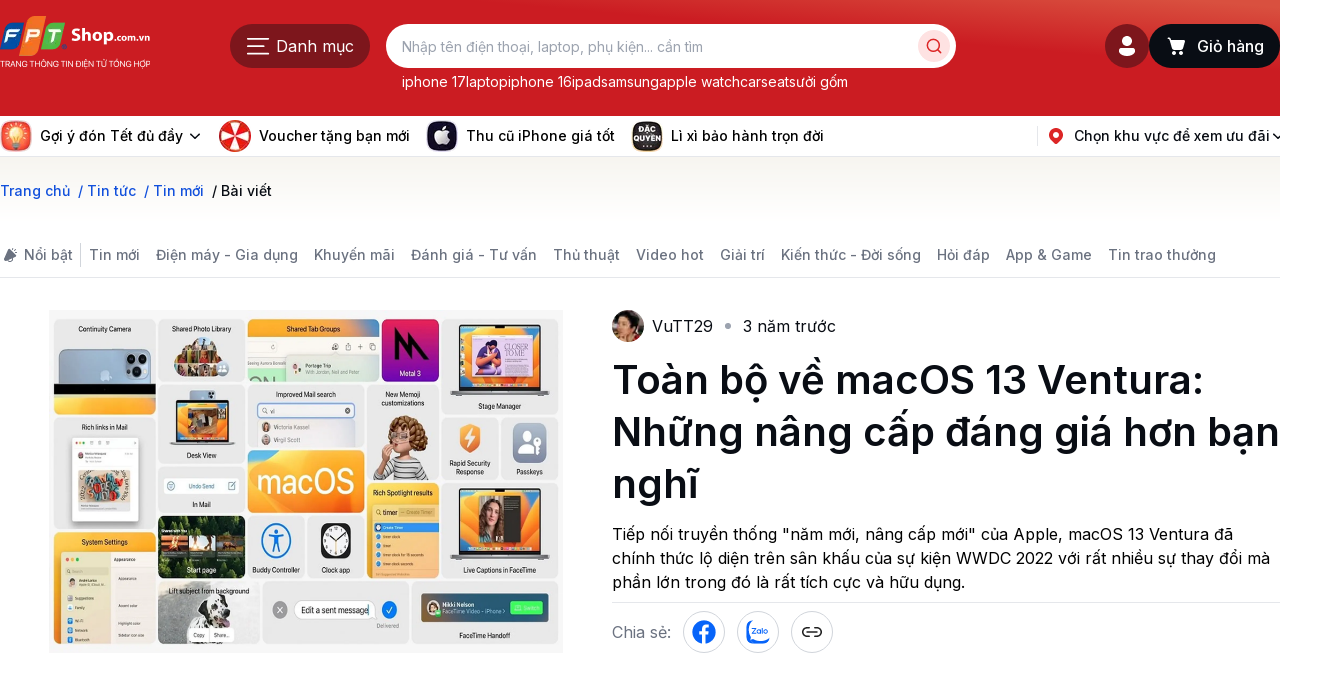

--- FILE ---
content_type: text/html; charset=utf-8
request_url: https://fptshop.com.vn/tin-tuc/tin-moi/khi-nang-cap-len-macos-13-ban-se-duoc-nhieu-thu-hon-ban-nghi-146392
body_size: 101887
content:
<!DOCTYPE html><html lang="vi"><head><meta charSet="utf-8"/><meta name="viewport" content="width=device-width, initial-scale=1, maximum-scale=1"/><link rel="preload" as="image" imageSrcSet="https://cdn2.fptshop.com.vn/unsafe/150x0/filters:format(webp):quality(75)/estore-v2/img/fptshop-logo.png 1x, https://cdn2.fptshop.com.vn/unsafe/360x0/filters:format(webp):quality(75)/estore-v2/img/fptshop-logo.png 2x" fetchPriority="high"/><link rel="preload" as="image" imageSrcSet="https://cdn2.fptshop.com.vn/unsafe/32x0/filters:format(webp):quality(75)/small/icon_goi_y_1_1e24bffa75.png 1x, https://cdn2.fptshop.com.vn/unsafe/64x0/filters:format(webp):quality(75)/small/icon_goi_y_1_1e24bffa75.png 2x" fetchPriority="high"/><link rel="preload" as="image" imageSrcSet="https://cdn2.fptshop.com.vn/unsafe/32x0/filters:format(webp):quality(75)/icon_vong_quay_may_man_e3fac9f3ac.png 1x, https://cdn2.fptshop.com.vn/unsafe/64x0/filters:format(webp):quality(75)/icon_vong_quay_may_man_e3fac9f3ac.png 2x" fetchPriority="high"/><link rel="preload" as="image" imageSrcSet="https://cdn2.fptshop.com.vn/unsafe/32x0/filters:format(webp):quality(75)/small/icon_ai_1_8fbca810f2.png 1x, https://cdn2.fptshop.com.vn/unsafe/64x0/filters:format(webp):quality(75)/small/icon_ai_1_8fbca810f2.png 2x" fetchPriority="high"/><link rel="preload" as="image" imageSrcSet="https://cdn2.fptshop.com.vn/unsafe/32x0/filters:format(webp):quality(75)/icon_apple_ccd2f88c95.png 1x, https://cdn2.fptshop.com.vn/unsafe/64x0/filters:format(webp):quality(75)/icon_apple_ccd2f88c95.png 2x" fetchPriority="high"/><link rel="preload" as="image" imageSrcSet="https://cdn2.fptshop.com.vn/unsafe/360x0/filters:format(webp):quality(75)/2022_6_7_637901622996821895_macos-13.png 360w, https://cdn2.fptshop.com.vn/unsafe/480x0/filters:format(webp):quality(75)/2022_6_7_637901622996821895_macos-13.png 480w, https://cdn2.fptshop.com.vn/unsafe/640x0/filters:format(webp):quality(75)/2022_6_7_637901622996821895_macos-13.png 640w, https://cdn2.fptshop.com.vn/unsafe/750x0/filters:format(webp):quality(75)/2022_6_7_637901622996821895_macos-13.png 750w, https://cdn2.fptshop.com.vn/unsafe/828x0/filters:format(webp):quality(75)/2022_6_7_637901622996821895_macos-13.png 828w, https://cdn2.fptshop.com.vn/unsafe/1080x0/filters:format(webp):quality(75)/2022_6_7_637901622996821895_macos-13.png 1080w, https://cdn2.fptshop.com.vn/unsafe/1240x0/filters:format(webp):quality(75)/2022_6_7_637901622996821895_macos-13.png 1240w, https://cdn2.fptshop.com.vn/unsafe/1920x0/filters:format(webp):quality(75)/2022_6_7_637901622996821895_macos-13.png 1920w" imageSizes="100vw" fetchPriority="high"/><link rel="stylesheet" href="/_next/static/css/457fc8b28b6c877a.css" data-precedence="next"/><link rel="stylesheet" href="/_next/static/css/c995e7c8d2ce854e.css" data-precedence="next"/><link rel="stylesheet" href="/_next/static/css/714ebeabcab80eb8.css" data-precedence="next"/><link rel="stylesheet" href="/_next/static/css/0811b186195e1b23.css" data-precedence="next"/><link rel="stylesheet" href="/_next/static/css/d6c360872aa371f7.css" data-precedence="next"/><link rel="stylesheet" href="/_next/static/css/f60611c87892d4a8.css" data-precedence="next"/><link rel="stylesheet" href="/_next/static/css/f7b21e162805fe45.css" data-precedence="next"/><link rel="stylesheet" href="/_next/static/css/207fa5452faa26ff.css" data-precedence="next"/><link rel="stylesheet" href="/_next/static/css/312c638786351fad.css" data-precedence="next"/><link rel="stylesheet" href="/_next/static/css/f498c3d1067c00e3.css" data-precedence="next"/><link rel="stylesheet" href="/_next/static/css/a01d9e788c912a09.css" data-precedence="next"/><link rel="stylesheet" href="/_next/static/css/869ed4ce74e40ef2.css" data-precedence="next"/><link rel="stylesheet" href="/_next/static/css/25e8177e9933f4f4.css" data-precedence="next"/><link rel="stylesheet" href="/_next/static/css/b1be8f4d31485b88.css" data-precedence="next"/><link rel="preload" as="script" fetchPriority="low" href="/_next/static/chunks/webpack-3d9db69dc2fa10cc.js"/><script src="/_next/static/chunks/1dd3208c-b7b1f5d56ec9da7c.js" async=""></script><script src="/_next/static/chunks/60286-7de741347873f53e.js" async=""></script><script src="/_next/static/chunks/main-app-557a3596301e103a.js" async=""></script><script src="/_next/static/chunks/25327-6cf4ded519e7e552.js" async=""></script><script src="/_next/static/chunks/99450-e35984282f7f9466.js" async=""></script><script src="/_next/static/chunks/32201-f303038c4bb4a84e.js" async=""></script><script src="/_next/static/chunks/65469-e4812c1168cba750.js" async=""></script><script src="/_next/static/chunks/34582-28563d3469101c4e.js" async=""></script><script src="/_next/static/chunks/41312-20e516662a06dd64.js" async=""></script><script src="/_next/static/chunks/70240-dcf6eb926368e32e.js" async=""></script><script src="/_next/static/chunks/95819-f9852d339a8da28c.js" async=""></script><script src="/_next/static/chunks/71507-558d7a8d979a6145.js" async=""></script><script src="/_next/static/chunks/9690-2f6caa3fa1ec294f.js" async=""></script><script src="/_next/static/chunks/97947-4465bfc62cc8870f.js" async=""></script><script src="/_next/static/chunks/44600-e335b6a2d2a7e02a.js" async=""></script><script src="/_next/static/chunks/73463-d6142c9635e25272.js" async=""></script><script src="/_next/static/chunks/42835-935afa975fde319d.js" async=""></script><script src="/_next/static/chunks/51436-87e071b80cf79abf.js" async=""></script><script src="/_next/static/chunks/96961-2001b601383c0bb1.js" async=""></script><script src="/_next/static/chunks/40423-fbf2a109b4c50748.js" async=""></script><script src="/_next/static/chunks/38668-2b5ec565f959b03a.js" async=""></script><script src="/_next/static/chunks/74881-50e3e19d911193f4.js" async=""></script><script src="/_next/static/chunks/app/tin-tuc/%5Bcate%5D/%5Bslug%5D/page-f7f44986496e21f5.js" async=""></script><script src="/_next/static/chunks/43040-105f2f6fde139de3.js" async=""></script><script src="/_next/static/chunks/90333-7b41e9f079d7ecf2.js" async=""></script><script src="/_next/static/chunks/app/layout-6cca2b1955440454.js" async=""></script><script src="/_next/static/chunks/app/error-1b1c28dee580d6f5.js" async=""></script><script src="/_next/static/chunks/app/not-found-3d3183d22755a58f.js" async=""></script><link rel="preload" href="https://www.googletagmanager.com/gtag/js?id=UA-36867340-20" as="script"/><meta http-equiv="Content-Type" content="text/html; charset=utf-8"/><meta http-equiv="audience" content="General"/><meta http-equiv="X-UA-Compatible" content="IE=edge,chrome=1"/><meta property="fb:app_id" content="948243871965133"/><link rel="dns-prefetch" href="https://connect.facebook.net"/><link rel="dns-prefetch" href="https://analytics.tiktok.com"/><title>Toàn bộ về macOS 13 Ventura: Những nâng cấp đáng giá</title><meta name="description" content="Tiếp nối truyền thống &quot;năm mới, nâng cấp mới&quot; của Apple, macOS 13 Ventura đã chính thức lộ diện trên sân khấu của sự kiện WWDC 2022 với rất nhiều sự thay đổi mà phần lớn trong đó là rất tích cực và hữu dụng."/><meta name="author" content="Công ty Cổ phần Bán lẻ Kỹ thuật số FPT"/><link rel="manifest" href="/manifest.webmanifest" crossorigin="use-credentials"/><meta name="generator" content="Công ty Cổ phần Bán lẻ Kỹ thuật số FPT"/><meta name="keywords" content="macOS 13, macOS Ventura"/><meta name="robots" content="index, follow"/><meta name="title" content="Fptshop.com.vn | Điện thoại, Laptop, Tablet, Phụ kiện chính hãng giá tốt nhất"/><meta name="copyright" content="Công ty Cổ phần Bán lẻ Kỹ thuật số FPT"/><meta name="resource-type" content="Document"/><meta name="distribution" content="Global"/><meta name="revisit-after" content="1 days"/><link rel="canonical" href="https://fptshop.com.vn/tin-tuc/tin-moi/khi-nang-cap-len-macos-13-ban-se-duoc-nhieu-thu-hon-ban-nghi-146392"/><meta property="og:title" content="Toàn bộ về macOS 13 Ventura: Những nâng cấp đáng giá hơn bạn nghĩ"/><meta property="og:description" content="Tiếp nối truyền thống &quot;năm mới, nâng cấp mới&quot; của Apple, macOS 13 Ventura đã chính thức lộ diện trên sân khấu của sự kiện WWDC 2022 với rất nhiều sự thay đổi mà phần lớn trong đó là rất tích cực và hữu dụng."/><meta property="og:url" content="https://fptshop.com.vn/tin-tuc/tin-moi/khi-nang-cap-len-macos-13-ban-se-duoc-nhieu-thu-hon-ban-nghi-146392"/><meta property="og:image" content="https://cdn2.fptshop.com.vn/unsafe/2022_6_7_637901622996821895_macos-13.png"/><meta property="og:type" content="article"/><meta name="twitter:card" content="summary_large_image"/><meta name="twitter:title" content="Toàn bộ về macOS 13 Ventura: Những nâng cấp đáng giá hơn bạn nghĩ"/><meta name="twitter:description" content="Tiếp nối truyền thống &quot;năm mới, nâng cấp mới&quot; của Apple, macOS 13 Ventura đã chính thức lộ diện trên sân khấu của sự kiện WWDC 2022 với rất nhiều sự thay đổi mà phần lớn trong đó là rất tích cực và hữu dụng."/><meta name="twitter:image" content="https://cdn2.fptshop.com.vn/unsafe/2022_6_7_637901622996821895_macos-13.png"/><link rel="icon" href="/favicon.ico" type="image/x-icon" sizes="48x48"/><meta name="next-size-adjust"/><meta itemProp="name" content="Fptshop.com.vn | Điện thoại, Laptop, Tablet, Phụ kiện chính hãng giá tốt nhất"/><meta itemProp="description" content="Hàng 100% chính hãng được phân phối bởi hệ thống bán lẻ kỹ thuật số FPTShop cùng với nhiều khuyến mãi hấp dẫn, bảo hành chính hãng. Mua trực tuyến giá rẻ hơn."/><script>(self.__next_s=self.__next_s||[]).push([0,{"children":"window['__ENV'] = {\"NEXT_PUBLIC_GA\":\"UA-36867340-20\",\"NEXT_PUBLIC_GTA\":\"GTM-W84P7P\",\"NEXT_PUBLIC_BFF_AFTER_ORDER_PRIVATE\":\"https://papi.fptshop.com.vn/gw/v1/private/bff-after-order/\",\"NEXT_PUBLIC_FACEBOOK_ID\":\"948243871965133\",\"NEXT_PUBLIC_STORE_FRONT\":\"https://papi.fptshop.com.vn/gw/v1/public/store-front/\",\"NEXT_PUBLIC_ZALO_OAID\":\"2659487666103055748\",\"NEXT_PUBLIC_BFF_ORDER_PRIVATE\":\"https://papi.fptshop.com.vn/gw/v1/private/bff-order/\",\"NEXT_PUBLIC_GOOGLE_KEY\":\"AIzaSyA8LvA3p5qhYmxScYckDEWs2WDm-N9dOWU\",\"NEXT_PUBLIC_CAMPAIGN_ID\":\"3143\",\"NEXT_PUBLIC_AUTH\":\"https://papi.fptshop.com.vn/gw/is/\",\"NEXT_PUBLIC_FULLTEXT_SEARCH_SERVICE\":\"https://papi.fptshop.com.vn/gw/v1/public/fulltext-search-service/\",\"NEXT_PUBLIC_ONE_SIGNAL_APP_ID\":\"46325f14-1ad7-40a4-a8d8-48d57ab9c7bd\",\"NEXT_PUBLIC_SMART_API\":\"https://papi.fptshop.com.vn/gw/v1/public/bff-smart-api/\",\"NEXT_PUBLIC_FID_AUTHORITY\":\"https://accounts.fpt.vn\",\"NEXT_PUBLIC_HOST\":\"https://papi.fptshop.com.vn/gw/v1/public/bff-before-order/\",\"NEXT_PUBLIC_COOKIE_ENCRYPTION_KEY\":\"95ff623975a5c9fcfe2b812d38a930b21a1b9518cba7d94072f03b2906c99b05\",\"NEXT_PUBLIC_DIRECTLINE_SALE_ASSISTANT\":\"https://sa.fptshop.com.vn/v3\",\"NEXT_PUBLIC_CAPTCHA_KEY\":\"6LfWRzkrAAAAAMQdBNRg2U-kQ6wYUnlMllg0_Hgs\",\"NEXT_PUBLIC_GATEWAY_TRACKING_SERVICE\":\"https://analytics.ntlc.com.vn\",\"NEXT_PUBLIC_BFF_BEFORE_ORDER_PRIVATE\":\"https://papi.fptshop.com.vn/gw/v1/private/bff-before-order/\",\"NEXT_PUBLIC_S3_CDN\":\"https://cdn2.fptshop.com.vn/estore-v2\",\"NEXT_PUBLIC_FID_CLIENT_ID\":\"fshop-web-private-client\",\"NEXT_PUBLIC_BFF_AFTER_ORDER\":\"https://papi.fptshop.com.vn/gw/v1/public/bff-after-order/\",\"NEXT_PUBLIC_WEB_DOMAIN\":\"https://fptshop.com.vn\",\"NEXT_PUBLIC_BFF_ORDER\":\"https://papi.fptshop.com.vn/gw/v1/public/bff-order/\",\"NEXT_PUBLIC_FULLTEXT_SEARCH_SERVICE_V2\":\"https://ci-papi.fptshop.com.vn/gw/v2/public/fulltext-search-service/\"}"}])</script><script id="sitelinks-search-box-script" type="application/ld+json">{"@context":"https://schema.org","@type":"WebSite","@id":"https://fptshop.com.vn/#website","url":"https://fptshop.com.vn/","name":"FPT Shop","alternateName":"FPTShop","inLanguage":"vi-VN","publisher":{"@type":"Organization","@id":"https://fptshop.com.vn/#organization"},"potentialAction":{"@type":"SearchAction","target":"https://fptshop.com.vn/tim-kiem?s={search_term_string}","query-input":"required name=search_term_string"},"sameAs":["https://www.facebook.com/FPTShopOnline/","https://www.youtube.com/user/FPTShopOnline","https://www.instagram.com/fptshop.official/","https://vi.wikipedia.org/wiki/FPT_Shop"]}</script><script src="/_next/static/chunks/polyfills-78c92fac7aa8fdd8.js" noModule=""></script>
<script>(window.BOOMR_mq=window.BOOMR_mq||[]).push(["addVar",{"rua.upush":"false","rua.cpush":"false","rua.upre":"false","rua.cpre":"false","rua.uprl":"false","rua.cprl":"false","rua.cprf":"false","rua.trans":"","rua.cook":"false","rua.ims":"false","rua.ufprl":"false","rua.cfprl":"false","rua.isuxp":"false","rua.texp":"norulematch","rua.ceh":"false","rua.ueh":"false","rua.ieh.st":"0"}]);</script>
                              <script>!function(e){var n="https://s.go-mpulse.net/boomerang/";if("False"=="True")e.BOOMR_config=e.BOOMR_config||{},e.BOOMR_config.PageParams=e.BOOMR_config.PageParams||{},e.BOOMR_config.PageParams.pci=!0,n="https://s2.go-mpulse.net/boomerang/";if(window.BOOMR_API_key="89475-EP3AP-R6F7H-WKLTE-7ZTFT",function(){function e(){if(!r){var e=document.createElement("script");e.id="boomr-scr-as",e.src=window.BOOMR.url,e.async=!0,o.appendChild(e),r=!0}}function t(e){r=!0;var n,t,a,i,d=document,O=window;if(window.BOOMR.snippetMethod=e?"if":"i",t=function(e,n){var t=d.createElement("script");t.id=n||"boomr-if-as",t.src=window.BOOMR.url,BOOMR_lstart=(new Date).getTime(),e=e||d.body,e.appendChild(t)},!window.addEventListener&&window.attachEvent&&navigator.userAgent.match(/MSIE [67]\./))return window.BOOMR.snippetMethod="s",void t(o,"boomr-async");a=document.createElement("IFRAME"),a.src="about:blank",a.title="",a.role="presentation",a.loading="eager",i=(a.frameElement||a).style,i.width=0,i.height=0,i.border=0,i.display="none",o.appendChild(a);try{O=a.contentWindow,d=O.document.open()}catch(_){n=document.domain,a.src="javascript:var d=document.open();d.domain='"+n+"';void 0;",O=a.contentWindow,d=O.document.open()}if(n)d._boomrl=function(){this.domain=n,t()},d.write("<bo"+"dy onload='document._boomrl();'>");else if(O._boomrl=function(){t()},O.addEventListener)O.addEventListener("load",O._boomrl,!1);else if(O.attachEvent)O.attachEvent("onload",O._boomrl);d.close()}function a(e){window.BOOMR_onload=e&&e.timeStamp||(new Date).getTime()}if(!window.BOOMR||!window.BOOMR.version&&!window.BOOMR.snippetExecuted){window.BOOMR=window.BOOMR||{},window.BOOMR.snippetStart=(new Date).getTime(),window.BOOMR.snippetExecuted=!0,window.BOOMR.snippetVersion=14,window.BOOMR.url=n+"89475-EP3AP-R6F7H-WKLTE-7ZTFT";var i=document.currentScript||document.getElementsByTagName("script")[0],o=i.parentNode,r=!1,d=document.createElement("link");if(d.relList&&"function"==typeof d.relList.supports&&d.relList.supports("preload")&&"as"in d)window.BOOMR.snippetMethod="p",d.href=window.BOOMR.url,d.rel="preload",d.as="script",d.addEventListener("load",e),d.addEventListener("error",function(){t(!0)}),setTimeout(function(){if(!r)t(!0)},3e3),BOOMR_lstart=(new Date).getTime(),o.appendChild(d);else t(!1);if(window.addEventListener)window.addEventListener("load",a,!1);else if(window.attachEvent)window.attachEvent("onload",a)}}(),"".length>0)if(e&&"performance"in e&&e.performance&&"function"==typeof e.performance.setResourceTimingBufferSize)e.performance.setResourceTimingBufferSize();!function(){if(BOOMR=e.BOOMR||{},BOOMR.plugins=BOOMR.plugins||{},!BOOMR.plugins.AK){var n=""=="true"?1:0,t="",a="ck6dwg56mkqig2lx6oaq-f-e92e4cccd-clientnsv4-s.akamaihd.net",i="false"=="true"?2:1,o={"ak.v":"39","ak.cp":"1780786","ak.ai":parseInt("1159493",10),"ak.ol":"0","ak.cr":97,"ak.ipv":4,"ak.proto":"h2","ak.rid":"eee56ec9","ak.r":51292,"ak.a2":n,"ak.m":"","ak.n":"essl","ak.bpcip":"18.188.59.0","ak.cport":49056,"ak.gh":"190.98.160.126","ak.quicv":"","ak.tlsv":"tls1.3","ak.0rtt":"","ak.0rtt.ed":"","ak.csrc":"-","ak.acc":"","ak.t":"1769468801","ak.ak":"hOBiQwZUYzCg5VSAfCLimQ==n4rY1Gv42S33hIxd+VXEC9ZH4NlyKAPmwY/VDwY7gtyt9CvfF+F2FubmJ0yHNs9d6t0JlSBaadHoBPQ8F+QzGEYwvA5VNDyjwA8slOXf5pysKUikfNu7YGfnoYV3n1uijKT0hL5wZ989S8GMsEUdDD99/EhBlKiy8x7O9HlCBqRmXnUJndKi3Yi1Vi1rKpyJ4Rjh4iU0lGaqrhR8UMj/uTd4o1GaTc8TMUK9W5fKsmJPMYSXnqlNp0YkjDYR8oZXqQuIbvYvYfC7ebN/C3WYo8xJH9RzMSW3mdZ/tpoIR998J1S/9zGtel+C3Sx6e16BtWXW1uonerSl3vN6mbmmT8jtmDdE64KZmmRQVDsvAOwwXZb7PZOZykSV9M+YYwZz+012JB6ZcA1UK/ES/TMP7p78HWUkJM/gjoKxooVRpVY=","ak.pv":"14","ak.dpoabenc":"","ak.tf":i};if(""!==t)o["ak.ruds"]=t;var r={i:!1,av:function(n){var t="http.initiator";if(n&&(!n[t]||"spa_hard"===n[t]))o["ak.feo"]=void 0!==e.aFeoApplied?1:0,BOOMR.addVar(o)},rv:function(){var e=["ak.bpcip","ak.cport","ak.cr","ak.csrc","ak.gh","ak.ipv","ak.m","ak.n","ak.ol","ak.proto","ak.quicv","ak.tlsv","ak.0rtt","ak.0rtt.ed","ak.r","ak.acc","ak.t","ak.tf"];BOOMR.removeVar(e)}};BOOMR.plugins.AK={akVars:o,akDNSPreFetchDomain:a,init:function(){if(!r.i){var e=BOOMR.subscribe;e("before_beacon",r.av,null,null),e("onbeacon",r.rv,null,null),r.i=!0}return this},is_complete:function(){return!0}}}}()}(window);</script></head><body class="__className_48b81b __variable_48b81b no-liga"><noscript><iframe src="https://www.googletagmanager.com/ns.html?id=GTM-W84P7P" height="0" width="0" style="display:none;visibility:hidden"></iframe></noscript><header id="fptshop-header" class="top-0 z-[10000] bg-[linear-gradient(5deg,_#cb1c22_67.61%,_#d9503f_95.18%)] mb:sticky pc:min-w-[var(--container-content)]"><div id="header-main" class="HeaderMain_main__G2IKH"><div class="container mb:overflow-visible"><div class="grid grid-cols-[40px_1fr_40px] pc:grid-cols-[150px_1fr_245px]"><div class="z-[2] block pc:hidden"></div><div id="logo" class="flex items-center justify-center transition-[transform]"><a class="Logo_logo__uPUkG flex items-center" href="/"><img alt="FPTShop.com.vn" fetchPriority="high" width="150" height="60" decoding="async" data-nimg="1" class="news-logo mb:w-[120px]" style="color:transparent" srcSet="https://cdn2.fptshop.com.vn/unsafe/150x0/filters:format(webp):quality(75)/estore-v2/img/fptshop-logo.png 1x, https://cdn2.fptshop.com.vn/unsafe/360x0/filters:format(webp):quality(75)/estore-v2/img/fptshop-logo.png 2x" src="https://cdn2.fptshop.com.vn/unsafe/360x0/filters:format(webp):quality(75)/estore-v2/img/fptshop-logo.png"/></a></div><div class="z-[1] flex grid-cols-[44px_44px_1fr] items-center justify-end gap-x-3"><!--$--><!--/$--><!--$--><div class="User_userWrap__pmbyc"><div class="User_btnControl__gf4qo"><div class="flex gap-2"><!--$!--><template data-dgst="BAILOUT_TO_CLIENT_SIDE_RENDERING"></template><button class="Button_root__LQsbl Button_btnLarge__N4wc5 Button_blackSecondary__jmNgT Button_btnIcon__iV3kA mb:hidden User_btnUser__LAsKg" title="Đăng ký / Đăng nhập" variant="icon"> <!--$--><svg width="24" height="24" viewBox="0 0 24 24" fill="white" xmlns="http://www.w3.org/2000/svg"><path d="M17.7545 13.9999C18.9966 13.9999 20.0034 15.0068 20.0034 16.2488V17.1673C20.0034 17.7406 19.8242 18.2997 19.4908 18.7662C17.9449 20.9294 15.4206 22.0011 12.0004 22.0011C8.5794 22.0011 6.05643 20.9289 4.51427 18.7646C4.18231 18.2987 4.00391 17.7409 4.00391 17.1688V16.2488C4.00391 15.0068 5.01076 13.9999 6.25278 13.9999H17.7545ZM12.0004 2.00464C14.7618 2.00464 17.0004 4.24321 17.0004 7.00464C17.0004 9.76606 14.7618 12.0046 12.0004 12.0046C9.23894 12.0046 7.00036 9.76606 7.00036 7.00464C7.00036 4.24321 9.23894 2.00464 12.0004 2.00464Z" fill="inherit"></path></svg><!--/$--> </button><!--/$--></div></div></div><!--/$--><!--$--><a class="Button_root__LQsbl Button_btnLarge__N4wc5 Button_blackPrimary__gMVkE Button_btnIconLeft__1dveM MiniCart_btn__Ix2ws MiniCart_btnMobileCard__1r496" aria-label="giỏ hàng" href="/gio-hang"><span class="relative"><span class=""><svg width="24" height="24" viewBox="0 0 24 24" xmlns="http://www.w3.org/2000/svg" fill="white"><path d="M2.5 4.25C2.5 3.83579 2.83579 3.5 3.25 3.5H3.80826C4.75873 3.5 5.32782 4.13899 5.65325 4.73299C5.87016 5.12894 6.02708 5.58818 6.14982 6.00395C6.18306 6.00134 6.21674 6 6.2508 6H18.7481C19.5783 6 20.1778 6.79442 19.9502 7.5928L18.1224 14.0019C17.7856 15.1832 16.7062 15.9978 15.4779 15.9978H9.52977C8.29128 15.9978 7.2056 15.1699 6.87783 13.9756L6.11734 11.2045L4.85874 6.95578L4.8567 6.94834C4.701 6.38051 4.55487 5.85005 4.33773 5.4537C4.12686 5.0688 3.95877 5 3.80826 5H3.25C2.83579 5 2.5 4.66421 2.5 4.25ZM9 21C10.1046 21 11 20.1046 11 19C11 17.8954 10.1046 17 9 17C7.89543 17 7 17.8954 7 19C7 20.1046 7.89543 21 9 21ZM16 21C17.1046 21 18 20.1046 18 19C18 17.8954 17.1046 17 16 17C14.8954 17 14 17.8954 14 19C14 20.1046 14.8954 21 16 21Z" fill="inherit"></path></svg></span></span> <span class="hidden pc:block">Giỏ hàng</span> </a><!--/$--></div><div id="search" class="col-span-full mt-2 grid transition-[margin] pc:col-start-2 pc:col-end-3 pc:row-start-1 pc:row-end-2 pc:mt-0"><div class="flex items-center justify-center"><div class="menu-right mb:absolute mb:left-4 mb:top-[8px] mb:z-[3] mb:h-[40px] mb:w-[32px] pc:min-w-[140px]"><!--$--><!--$!--><template data-dgst="BAILOUT_TO_CLIENT_SIDE_RENDERING"></template><button class="flex h-11 w-[140px] items-center rounded-3xl bg-bgSpecialBlackOpacityDefault px-4 text-base text-white mb:hidden" aria-label="Đang tải danh mục"><svg class="mr-auto size-6" width="21" height="15" viewBox="0 0 21 15" fill="none" xmlns="http://www.w3.org/2000/svg"><path fill-rule="evenodd" clip-rule="evenodd" d="M0.777557 1.19531C0.777557 0.781099 1.11334 0.445312 1.52756 0.445312H19.5276C19.9418 0.445312 20.2776 0.781099 20.2776 1.19531C20.2776 1.60953 19.9418 1.94531 19.5276 1.94531H1.52756C1.11334 1.94531 0.777557 1.60953 0.777557 1.19531Z" fill="white"></path><path fill-rule="evenodd" clip-rule="evenodd" d="M0.777557 7.69531C0.777557 7.2811 1.11334 6.94531 1.52756 6.94531H15.5276C15.9418 6.94531 16.2776 7.2811 16.2776 7.69531C16.2776 8.10953 15.9418 8.44531 15.5276 8.44531H1.52756C1.11334 8.44531 0.777557 8.10953 0.777557 7.69531Z" fill="white"></path><path fill-rule="evenodd" clip-rule="evenodd" d="M0.777557 14.1953C0.777557 13.7811 1.11334 13.4453 1.52756 13.4453H19.5276C19.9418 13.4453 20.2776 13.7811 20.2776 14.1953C20.2776 14.6095 19.9418 14.9453 19.5276 14.9453H1.52756C1.11334 14.9453 0.777557 14.6095 0.777557 14.1953Z" fill="white"></path></svg><span> Danh mục</span></button><!--/$--><!--/$--></div><div class="w-full pc:my-0 pc:ml-4 pc:max-w-[570px]"><!--$--><div class="mb:flex mb:items-center"><div class="btn-close hidden h-10 w-8 items-center justify-start"><!--$--><svg width="24" height="24" viewBox="0 0 24 24" fill="none" xmlns="http://www.w3.org/2000/svg"><path d="M11.2327 20.2905C11.5326 20.5762 12.0074 20.5646 12.2931 20.2647C12.5787 19.9648 12.5672 19.49 12.2673 19.2043L6.01587 13.2497L20.75 13.2497C21.1642 13.2497 21.5 12.9139 21.5 12.4997C21.5 12.0855 21.1642 11.7497 20.75 11.7497L6.01577 11.7497L12.2673 5.79502C12.5672 5.50933 12.5787 5.0346 12.2931 4.73467C12.0074 4.43475 11.5326 4.4232 11.2327 4.70889L3.81379 11.7756C3.64486 11.9365 3.54491 12.1417 3.51393 12.3551C3.50479 12.4019 3.5 12.4503 3.5 12.4997C3.5 12.5493 3.50481 12.5977 3.51398 12.6446C3.54502 12.8579 3.64496 13.063 3.81379 13.2238L11.2327 20.2905Z" fill="white"></path></svg><!--/$--></div><div class="relative inline-flex w-full items-center rounded-[35px] bg-white p-1 md:p-[0.375rem] undefined"><form class="relative inline-flex w-full items-center SearchBar_searchInput__6Uykq"><input type="text" placeholder="Nhập tên điện thoại, laptop, phụ kiện... cần tìm" class="text-text-primary placeholder:text-text-tertiary  text-body1 placeholder:text-label1 h-[32px] w-full text-ellipsis bg-transparent pl-3 pr-5 outline-none placeholder-shown:text-ellipsis md:pl-[0.625rem] pc:pr-6" autoComplete="off" name="search" value=""/><button title="Tìm kiếm" type="submit" class="text-text-focus ml-3 flex h-[32px] w-[32px] shrink-0 items-center justify-center rounded-full bg-bgSemantiRedDefault SearchBar_searchIcon__3hB1_"><svg width="16" height="16" viewBox="0 0 16 16" fill="none" xmlns="http://www.w3.org/2000/svg"><path d="M11.6682 11.6641L14.6682 14.6641" stroke="var(--red-red-7)" stroke-width="1.5" stroke-linecap="round" stroke-linejoin="round"></path><path d="M13.3362 7.33203C13.3362 4.01832 10.6499 1.33203 7.33618 1.33203C4.02247 1.33203 1.33618 4.01832 1.33618 7.33203C1.33618 10.6457 4.02247 13.332 7.33618 13.332C10.6499 13.332 13.3362 10.6457 13.3362 7.33203Z" stroke="var(--red-red-7)" stroke-width="1.5" stroke-linejoin="round"></path></svg></button></form><div class="hot-key absolute left-4 top-12 hidden w-full md:block"><ul class="text-truncate flex w-full items-center gap-x-3 overflow-auto scrollbar-none"><li><a class="text-link whitespace-nowrap text-white b2-regular" href="/tim-kiem?s=iphone+17">iphone 17</a></li><li><a class="text-link whitespace-nowrap text-white b2-regular" href="/tim-kiem?s=laptop">laptop</a></li><li><a class="text-link whitespace-nowrap text-white b2-regular" href="/tim-kiem?s=iphone+16">iphone 16</a></li><li><a class="text-link whitespace-nowrap text-white b2-regular" href="/tim-kiem?s=ipad">ipad</a></li><li><a class="text-link whitespace-nowrap text-white b2-regular" href="/tim-kiem?s=samsung">samsung</a></li><li><a class="text-link whitespace-nowrap text-white b2-regular" href="/tim-kiem?s=apple+watch">apple watch</a></li><li><a class="text-link whitespace-nowrap text-white b2-regular" href="/tim-kiem?s=carseat">carseat</a></li><li><a class="text-link whitespace-nowrap text-white b2-regular" href="/tim-kiem?s=sưởi+gốm">sưởi gốm</a></li></ul></div></div></div><!--/$--></div></div></div></div></div></div><!--$!--><template data-dgst="BAILOUT_TO_CLIENT_SIDE_RENDERING"></template><!--/$--><div class="nav-menu border-b border-neutral-gray-2 bg-white" id="location-menu"><div class="container flex items-center py-2 pc:justify-between pc:py-1"><div class="hidden max-w-[970px] transition-[max-width] duration-300 ease-in-out pc:block"><nav class="relative"><div class="Slider_sliderWrapper__pwiGJ mb:-mx-4 mx-0"><div class="swiper px-4 pc:px-0"><div class="swiper-wrapper"><div class="swiper-slide Slider_slideItemAuto__fDHUs h-auto max-w-fit px-0"><div class="relative mr-4"><div class="flex items-center b2-medium"><img alt="https://fptshop.com.vn/" fetchPriority="high" width="32" height="32" decoding="async" data-nimg="1" class="mr-2" style="color:transparent" srcSet="https://cdn2.fptshop.com.vn/unsafe/32x0/filters:format(webp):quality(75)/small/icon_goi_y_1_1e24bffa75.png 1x, https://cdn2.fptshop.com.vn/unsafe/64x0/filters:format(webp):quality(75)/small/icon_goi_y_1_1e24bffa75.png 2x" src="https://cdn2.fptshop.com.vn/unsafe/64x0/filters:format(webp):quality(75)/small/icon_goi_y_1_1e24bffa75.png"/>Gợi ý đón Tết đủ đầy<span class="ml-1 size-4"><!--$--><svg width="16" height="16" viewBox="0 0 16 16" fill="none" xmlns="http://www.w3.org/2000/svg"><path d="M3.20041 5.73966C3.48226 5.43613 3.95681 5.41856 4.26034 5.70041L8 9.22652L11.7397 5.70041C12.0432 5.41856 12.5177 5.43613 12.7996 5.73966C13.0815 6.0432 13.0639 6.51775 12.7603 6.7996L8.51034 10.7996C8.22258 11.0668 7.77743 11.0668 7.48967 10.7996L3.23966 6.7996C2.93613 6.51775 2.91856 6.0432 3.20041 5.73966Z" fill="#090D14"></path></svg><!--/$--></span></div></div></div><div class="swiper-slide Slider_slideItemAuto__fDHUs h-auto max-w-fit px-0"><div class="relative mr-4"><a class="flex items-center b2-medium" href="https://fptshop.com.vn/ctkm/chao-khach-moi"><img alt="https://fptshop.com.vn/" fetchPriority="high" width="32" height="32" decoding="async" data-nimg="1" class="mr-2" style="color:transparent" srcSet="https://cdn2.fptshop.com.vn/unsafe/32x0/filters:format(webp):quality(75)/icon_vong_quay_may_man_e3fac9f3ac.png 1x, https://cdn2.fptshop.com.vn/unsafe/64x0/filters:format(webp):quality(75)/icon_vong_quay_may_man_e3fac9f3ac.png 2x" src="https://cdn2.fptshop.com.vn/unsafe/64x0/filters:format(webp):quality(75)/icon_vong_quay_may_man_e3fac9f3ac.png"/>Voucher tặng bạn mới</a></div></div><div class="swiper-slide Slider_slideItemAuto__fDHUs h-auto max-w-fit px-0"><div class="relative mr-4"><a class="flex items-center b2-medium" href="https://fptshop.com.vn/tin-tuc/tin-khuyen-mai/fpt-shop-cam-ket-thu-cu-iphone-gia-tot-nhat-chenh-la-bu-ngay-194751?utm_source=header&amp;utm_medium=thu-cu-iphone&amp;utm_campaign=click"><img alt="https://fptshop.com.vn/" fetchPriority="high" width="32" height="32" decoding="async" data-nimg="1" class="mr-2" style="color:transparent" srcSet="https://cdn2.fptshop.com.vn/unsafe/32x0/filters:format(webp):quality(75)/small/icon_ai_1_8fbca810f2.png 1x, https://cdn2.fptshop.com.vn/unsafe/64x0/filters:format(webp):quality(75)/small/icon_ai_1_8fbca810f2.png 2x" src="https://cdn2.fptshop.com.vn/unsafe/64x0/filters:format(webp):quality(75)/small/icon_ai_1_8fbca810f2.png"/>Thu cũ iPhone giá tốt </a></div></div><div class="swiper-slide Slider_slideItemAuto__fDHUs h-auto max-w-fit px-0"><div class="relative mr-4"><a class="flex items-center b2-medium" href="https://fptshop.com.vn/tin-tuc/tin-khuyen-mai/bao-hanh-1-doi-1-tron-doi-tai-fpt-shop-giai-phap-an-tam-tuyet-doi-cho-khach-hang-186016"><img alt="https://fptshop.com.vn/" fetchPriority="high" width="32" height="32" decoding="async" data-nimg="1" class="mr-2" style="color:transparent" srcSet="https://cdn2.fptshop.com.vn/unsafe/32x0/filters:format(webp):quality(75)/icon_apple_ccd2f88c95.png 1x, https://cdn2.fptshop.com.vn/unsafe/64x0/filters:format(webp):quality(75)/icon_apple_ccd2f88c95.png 2x" src="https://cdn2.fptshop.com.vn/unsafe/64x0/filters:format(webp):quality(75)/icon_apple_ccd2f88c95.png"/>Lì xì bảo hành trọn đời</a></div></div></div></div><div class="Slider_carouselArrow__cw8ga"><button style="right:-20px;top:50%" class="CarouselArrow_nextArrowDefault__4V_hr CarouselArrow_nextArrowWhite__Jv_F7 CarouselArrow_nextArrowLarge__Z0d_d" aria-label="Next slide"><svg width="24" height="24" viewBox="0 0 24 24" fill="none" xmlns="http://www.w3.org/2000/svg"><g id="Chevron"><path id="Shape" d="M8.29289 4.29289C7.90237 4.68342 7.90237 5.31658 8.29289 5.70711L14.5858 12L8.29289 18.2929C7.90237 18.6834 7.90237 19.3166 8.29289 19.7071C8.68342 20.0976 9.31658 20.0976 9.70711 19.7071L16.7071 12.7071C17.0976 12.3166 17.0976 11.6834 16.7071 11.2929L9.70711 4.29289C9.31658 3.90237 8.68342 3.90237 8.29289 4.29289Z" fill="#090D14"></path></g></svg></button></div></div></nav></div><div class="pc:flex-none"><!--$--><ul class="flex items-center overflow-hidden transition-[width,opacity] duration-300 ease-in-out w-[234px] pc:w-[243px]"><li class="pc:border-gColorNeutralGray_2 flex flex-none items-center text-textOnWhitePrimary b2-medium md:pl-2 pc:border-l"><svg width="20" height="20" viewBox="0 0 20 20" fill="none" xmlns="http://www.w3.org/2000/svg" class="mr-2"><path d="M14.9497 13.955C17.6834 11.2201 17.6834 6.78601 14.9497 4.05115C12.2161 1.31628 7.78392 1.31628 5.05025 4.05115C2.31658 6.78601 2.31658 11.2201 5.05025 13.955L6.57128 15.4538L8.61408 17.4389L8.74691 17.5567C9.52168 18.1847 10.6562 18.1455 11.3861 17.4391L13.8223 15.0691L14.9497 13.955ZM10 12C8.34315 12 7 10.6569 7 9C7 7.34315 8.34315 6 10 6C11.6569 6 13 7.34315 13 9C13 10.6569 11.6569 12 10 12Z" fill="#DC2626"></path></svg>Chọn khu vực để xem ưu đãi</li><li class="flex items-center cursor-pointer"><svg width="16" height="16" viewBox="0 0 16 16" fill="none" xmlns="http://www.w3.org/2000/svg"><path d="M3.20041 5.73966C3.48226 5.43613 3.95681 5.41856 4.26034 5.70041L8 9.22652L11.7397 5.70041C12.0432 5.41856 12.5177 5.43613 12.7996 5.73966C13.0815 6.0432 13.0639 6.51775 12.7603 6.7996L8.51034 10.7996C8.22258 11.0668 7.77743 11.0668 7.48967 10.7996L3.23966 6.7996C2.93613 6.51775 2.91856 6.0432 3.20041 5.73966Z" fill="#090D14"></path></svg></li></ul><!--/$--></div></div></div><!--$--><!--/$--><script type="application/ld+json" id="logo-organization-script">{"@context":"https://schema.org","@type":"Organization","name":"FPT Shop","alternateName":"FPTShop","url":"https://fptshop.com.vn/","logo":"https://cdn2.fptshop.com.vn/small/Ban_sao_logo_main_3e2284af0a.png","contactPoint":[{"@type":"ContactPoint","telephone":"18006601","contactType":"sales","areaServed":"VN","availableLanguage":["en","Vietnamese"]},{"@type":"ContactPoint","telephone":"18006616","contactType":"customer service","areaServed":"VN","availableLanguage":["en","Vietnamese"]},{"@type":"ContactPoint","telephone":"18006601","contactType":"technical support","areaServed":"VN","availableLanguage":["en","Vietnamese"]}],"sameAs":["https://www.facebook.com/FPTShopOnline","https://x.com/fptshopcomvn","https://www.instagram.com/fptshop.official/","https://www.youtube.com/@FPTShop_","https://www.linkedin.com/company/fpt-shop/","https://www.tiktok.com/@fptshop.official?lang=vi-VN","https://vi.wikipedia.org/wiki/FPT_Shop","https://www.threads.com/@fptshop.official"]}</script></header><main><!--$--><style>
:root {
  --bprogress-color: var(--indecator);
  --bprogress-height: 2px;
  --bprogress-spinner-size: 18px;
  --bprogress-spinner-animation-duration: 400ms;
  --bprogress-spinner-border-size: 2px;
  --bprogress-box-shadow: 0 0 10px var(--indecator), 0 0 5px var(--indecator);
  --bprogress-z-index: 99999;
  --bprogress-spinner-top: 15px;
  --bprogress-spinner-bottom: auto;
  --bprogress-spinner-right: 15px;
  --bprogress-spinner-left: auto;
}

.bprogress {
  width: 0;
  height: 0;
  pointer-events: none;
  z-index: var(--bprogress-z-index);
}

.bprogress .bar {
  background: var(--bprogress-color);
  position: fixed;
  z-index: var(--bprogress-z-index);
  top: 0;
  left: 0;
  width: 100%;
  height: var(--bprogress-height);
}

/* Fancy blur effect */
.bprogress .peg {
  display: block;
  position: absolute;
  right: 0;
  width: 100px;
  height: 100%;
  box-shadow: var(--bprogress-box-shadow);
  opacity: 1.0;
  transform: rotate(3deg) translate(0px, -4px);
}

/* Remove these to get rid of the spinner */
.bprogress .spinner {
  display: block;
  position: fixed;
  z-index: var(--bprogress-z-index);
  top: var(--bprogress-spinner-top);
  bottom: var(--bprogress-spinner-bottom);
  right: var(--bprogress-spinner-right);
  left: var(--bprogress-spinner-left);
}

.bprogress .spinner-icon {
  width: var(--bprogress-spinner-size);
  height: var(--bprogress-spinner-size);
  box-sizing: border-box;
  border: solid var(--bprogress-spinner-border-size) transparent;
  border-top-color: var(--bprogress-color);
  border-left-color: var(--bprogress-color);
  border-radius: 50%;
  -webkit-animation: bprogress-spinner var(--bprogress-spinner-animation-duration) linear infinite;
  animation: bprogress-spinner var(--bprogress-spinner-animation-duration) linear infinite;
}

.bprogress-custom-parent {
  overflow: hidden;
  position: relative;
}

.bprogress-custom-parent .bprogress .spinner,
.bprogress-custom-parent .bprogress .bar {
  position: absolute;
}

.bprogress .indeterminate {
  position: fixed;
  top: 0;
  left: 0;
  width: 100%;
  height: var(--bprogress-height);
  overflow: hidden;
}

.bprogress .indeterminate .inc,
.bprogress .indeterminate .dec {
  position: absolute;
  top: 0;
  height: 100%;
  background-color: var(--bprogress-color);
}

.bprogress .indeterminate .inc {
  animation: bprogress-indeterminate-increase 2s infinite;
}

.bprogress .indeterminate .dec {
  animation: bprogress-indeterminate-decrease 2s 0.5s infinite;
}

@-webkit-keyframes bprogress-spinner {
  0%   { -webkit-transform: rotate(0deg); transform: rotate(0deg); }
  100% { -webkit-transform: rotate(360deg); transform: rotate(360deg); }
}

@keyframes bprogress-spinner {
  0%   { transform: rotate(0deg); }
  100% { transform: rotate(360deg); }
}

@keyframes bprogress-indeterminate-increase {
  from { left: -5%; width: 5%; }
  to { left: 130%; width: 100%; }
}

@keyframes bprogress-indeterminate-decrease {
  from { left: -80%; width: 80%; }
  to { left: 110%; width: 10%; }
}
</style><!--$--><!--/$--><!--/$--><section id="articleDetail-breadcrumb" style="background:linear-gradient(180deg, rgba(247, 245, 240, 0.9976) 0%, #FFFFFF 100%)"><div><div class="container mb:py-2 pc:py-3"><!--$--><nav aria-label="Breadcrumb" class="Breadcrumb"><ol class="flex flex-wrap mb:my-2 pc:my-3"><li class="inline-flex items-center"><a href="/"><span class="text-textOnWhiteHyperLink b2-medium mb:hidden">Trang chủ</span><span class="pc:hidden"><!--$--><svg width="16" height="16" viewBox="0 0 16 16" fill="none" xmlns="http://www.w3.org/2000/svg"><path d="M8.68701 1.26164C8.30151 0.897163 7.69849 0.897163 7.31299 1.26164L2.46948 5.84098C2.1698 6.12431 2 6.51853 2 6.93094V12.5002C2 13.3286 2.67157 14.0002 3.5 14.0002H5C5.82843 14.0002 6.5 13.3286 6.5 12.5002V10.0002C6.5 9.72407 6.72386 9.50021 7 9.50021H9C9.27614 9.50021 9.5 9.72407 9.5 10.0002V12.5002C9.5 13.3286 10.1716 14.0002 11 14.0002H12.5C13.3284 14.0002 14 13.3286 14 12.5002V6.93094C14 6.51853 13.8302 6.12431 13.5305 5.84098L8.68701 1.26164Z" fill="#1250DC"></path></svg><!--/$--></span></a><span class="separator ml-2 mr-1 text-textOnWhiteHyperLink b2-medium">/</span></li><li class="inline-flex items-center"><a href="/tin-tuc"><span class="text-textOnWhiteHyperLink b2-medium">Tin tức</span></a><span class="separator ml-2 mr-1 text-textOnWhiteHyperLink b2-medium">/</span></li><li class="inline-flex items-center"><a href="/tin-tuc/tin-moi"><span class="text-textOnWhiteHyperLink b2-medium">Tin mới</span></a><span class="separator ml-2 mr-1 b2-medium text-textOnWhitePrimary">/</span></li><li class="inline-flex items-center"><span aria-current="page" class="text-textOnWhitePrimary b2-medium">Bài viết</span></li></ol></nav><script type="application/ld+json" id="breadcrumb-structured-data">{"@context":"https://schema.org","@type":"BreadcrumbList","itemListElement":[{"@type":"ListItem","position":1,"name":"Trang chủ","item":"https://fptshop.com.vn/"},{"@type":"ListItem","position":2,"name":"Tin tức","item":"https://fptshop.com.vn/tin-tuc"},{"@type":"ListItem","position":3,"name":"Tin mới","item":"https://fptshop.com.vn/tin-tuc/tin-moi"},{"@type":"ListItem","position":4,"name":"Bài viết","item":"https://fptshop.com.vn/Toàn bộ về macOS 13 Ventura: Những nâng cấp đáng giá hơn bạn nghĩ"}]}</script><!--/$--></div></div></section><article><div class="container"><section><div class="pc:pt-2"><!--$?--><template id="B:0"></template><ul class="flex animate-pulse flex-nowrap justify-between gap-x-2 overflow-x-auto whitespace-nowrap scrollbar-none"><li class="relative z-1 inline-flex min-w-24 items-center rounded bg-gray-200 px-2 py-3 text-textOnWhiteSecondary"></li><li class="relative z-1 inline-flex min-w-24 items-center rounded bg-gray-200 px-2 py-3 text-textOnWhiteSecondary"></li><li class="relative z-1 inline-flex min-w-24 items-center rounded bg-gray-200 px-2 py-3 text-textOnWhiteSecondary"></li><li class="relative z-1 inline-flex min-w-24 items-center rounded bg-gray-200 px-2 py-3 text-textOnWhiteSecondary"></li><li class="relative z-1 inline-flex min-w-24 items-center rounded bg-gray-200 px-2 py-3 text-textOnWhiteSecondary"></li><li class="relative z-1 inline-flex min-w-24 items-center rounded bg-gray-200 px-2 py-3 text-textOnWhiteSecondary"></li><li class="relative z-1 inline-flex min-w-24 items-center rounded bg-gray-200 px-2 py-3 text-textOnWhiteSecondary"></li><li class="relative z-1 inline-flex min-w-24 items-center rounded bg-gray-200 px-2 py-3 text-textOnWhiteSecondary"></li><li class="relative z-1 inline-flex min-w-24 items-center rounded bg-gray-200 px-2 py-3 text-textOnWhiteSecondary"></li><li class="relative z-1 inline-flex min-w-24 items-center rounded bg-gray-200 px-2 py-3 text-textOnWhiteSecondary"></li><li class="relative z-1 inline-flex min-w-24 items-center rounded bg-gray-200 px-2 py-3 text-textOnWhiteSecondary"></li><li class="relative z-1 inline-flex min-w-24 items-center rounded bg-gray-200 px-2 py-3 text-textOnWhiteSecondary"></li></ul><!--/$--></div></section></div><!--$--><div><!--$--><section class="container overflow-visible"><div class="flex mb:flex-col mb:pb-2 mb:pt-4 pc:flex-row pc:gap-8 pc:py-8"><div class="image relative aspect-[612/408] flex-shrink-0 flex-grow-0 overflow-hidden rounded-xl mb:order-2 pc:order-1 pc:w-[612px]"><img alt="Toàn bộ về macOS 13 Ventura: Những nâng cấp đáng giá hơn bạn nghĩ" fetchPriority="high" decoding="async" data-nimg="fill" class="overflow-hidden rounded-xl object-contain" style="position:absolute;height:100%;width:100%;left:0;top:0;right:0;bottom:0;color:transparent" sizes="100vw" srcSet="https://cdn2.fptshop.com.vn/unsafe/360x0/filters:format(webp):quality(75)/2022_6_7_637901622996821895_macos-13.png 360w, https://cdn2.fptshop.com.vn/unsafe/480x0/filters:format(webp):quality(75)/2022_6_7_637901622996821895_macos-13.png 480w, https://cdn2.fptshop.com.vn/unsafe/640x0/filters:format(webp):quality(75)/2022_6_7_637901622996821895_macos-13.png 640w, https://cdn2.fptshop.com.vn/unsafe/750x0/filters:format(webp):quality(75)/2022_6_7_637901622996821895_macos-13.png 750w, https://cdn2.fptshop.com.vn/unsafe/828x0/filters:format(webp):quality(75)/2022_6_7_637901622996821895_macos-13.png 828w, https://cdn2.fptshop.com.vn/unsafe/1080x0/filters:format(webp):quality(75)/2022_6_7_637901622996821895_macos-13.png 1080w, https://cdn2.fptshop.com.vn/unsafe/1240x0/filters:format(webp):quality(75)/2022_6_7_637901622996821895_macos-13.png 1240w, https://cdn2.fptshop.com.vn/unsafe/1920x0/filters:format(webp):quality(75)/2022_6_7_637901622996821895_macos-13.png 1920w" src="https://cdn2.fptshop.com.vn/unsafe/1920x0/filters:format(webp):quality(75)/2022_6_7_637901622996821895_macos-13.png"/></div><div class="flex flex-col justify-between mb:order-1 pc:order-2"><div><div class="flex items-center text-textOnWhiteSecondary f1-normal mb:mb-2 pc:mb-3"><a class="flex items-center" href="/tin-tuc/tac-gia/kv-AA281D71"><div class="overflow-hidden rounded-full"><div class="mb:h-8 mb:w-8 pc:h-8 pc:w-8"><img alt="https://fptshop.com.vn/" loading="lazy" width="32" height="32" decoding="async" data-nimg="1" class="mb:hidden h-full w-full object-cover" style="color:transparent" srcSet="https://cdn2.fptshop.com.vn/unsafe/32x0/filters:format(webp):quality(75)/2023_7_5_638241639714115419_1_ba17faab6e.jpg 1x, https://cdn2.fptshop.com.vn/unsafe/64x0/filters:format(webp):quality(75)/2023_7_5_638241639714115419_1_ba17faab6e.jpg 2x" src="https://cdn2.fptshop.com.vn/unsafe/64x0/filters:format(webp):quality(75)/2023_7_5_638241639714115419_1_ba17faab6e.jpg"/><img alt="https://fptshop.com.vn/" loading="lazy" width="32" height="32" decoding="async" data-nimg="1" class="pc:hidden h-full w-full object-cover" style="color:transparent" srcSet="https://cdn2.fptshop.com.vn/unsafe/32x0/filters:format(webp):quality(75)/2023_7_5_638241639714115419_1_ba17faab6e.jpg 1x, https://cdn2.fptshop.com.vn/unsafe/64x0/filters:format(webp):quality(75)/2023_7_5_638241639714115419_1_ba17faab6e.jpg 2x" src="https://cdn2.fptshop.com.vn/unsafe/64x0/filters:format(webp):quality(75)/2023_7_5_638241639714115419_1_ba17faab6e.jpg"/></div></div><div class="ml-2 text-textOnWhitePrimary mb:f1-regular pc:b1-regular" style="color:!important">VuTT29</div></a><span class="relative text-textOnWhitePrimary before:absolute before:left-0 before:top-2/4 before:block before:h-1.5 before:w-1.5 before:-translate-y-2/4 before:rounded-full before:bg-neutral-gray-4 mb:ml-2 mb:pl-[14px] mb:f1-regular pc:ml-3 pc:pl-[18px] pc:b1-regular" style="color:!important">3 năm trước</span></div><h1 class="text-textOnWhitePrimary h2-semibold">Toàn bộ về macOS 13 Ventura: Những nâng cấp đáng giá hơn bạn nghĩ</h1><p class="mb:mt-2 mb:pb-6 pc:mt-3 b1-regular">Tiếp nối truyền thống &quot;năm mới, nâng cấp mới&quot; của Apple, macOS 13 Ventura đã chính thức lộ diện trên sân khấu của sự kiện WWDC 2022 với rất nhiều sự thay đổi mà phần lớn trong đó là rất tích cực và hữu dụng.</p></div><div class="mt-2 border-t pt-2 mb:hidden"><div class="flex items-center"><div class="text-textOnWhiteSecondary mb:b2-regular pc:b1-regular">Chia sẻ:</div><div class="cursor-pointer rounded-full border border-neutral-gray-3 p-2 mb:ml-2 pc:ml-3"><!--$--><svg width="24" height="24" viewBox="0 0 24 24" fill="none" xmlns="http://www.w3.org/2000/svg"><path d="M11.9997 0.333984C5.55645 0.333984 0.333008 5.57927 0.333008 12.0495C0.333008 17.8525 4.5391 22.6584 10.054 23.5891V14.4937H7.23961V11.2206H10.054V8.80718C10.054 6.00691 11.7572 4.48093 14.2452 4.48093C15.4368 4.48093 16.4608 4.57009 16.7581 4.60937V7.53639L15.0325 7.53723C13.6797 7.53723 13.4189 8.18262 13.4189 9.13002V11.2189H16.6467L16.2257 14.492H13.4189V23.6673C19.1912 22.9618 23.6663 18.0335 23.6663 12.0461C23.6663 5.57926 18.4429 0.333984 11.9997 0.333984Z" fill="#0764F9"></path></svg><!--/$--></div><div class="zalo-share-button" data-href="https://fptshop.com.vn/tin-tuc/tin-moi/khi-nang-cap-len-macos-13-ban-se-duoc-nhieu-thu-hon-ban-nghi-146392" data-oaid="2659487666103055748" data-layout="1" data-color="blue" data-customize="true"><div class="cursor-pointer rounded-full border border-neutral-gray-3 p-2 mb:ml-2 pc:ml-3"><!--$--><svg width="24" height="24" viewBox="0 0 24 24" fill="none" xmlns="http://www.w3.org/2000/svg"><g clip-path="url(#clip0_4743_9778)"><rect x="0.333008" y="0.333984" width="23.3333" height="23.3333" rx="6.36364" fill="white"></rect><path d="M4.66621 0.451273C5.46653 0.325065 6.28046 0.324309 7.08909 0.342447L7.01956 0.406684C5.96153 1.09969 5.08413 2.05116 4.45007 3.1432C3.17892 5.32954 2.71565 7.91491 2.8207 10.4209C2.92499 12.4614 3.41471 14.5132 4.45309 16.287C4.62691 16.6044 4.91635 16.8847 4.92089 17.2702C4.95338 18.0969 4.54453 18.8761 3.99133 19.4671C4.02761 19.5049 4.06313 19.5427 4.0994 19.5804C4.61708 20.1457 5.16952 20.677 5.69552 21.2347C6.44294 22.0797 7.29465 22.8278 8.02696 23.6879C6.80871 23.706 5.57611 23.7627 4.37222 23.5352C2.85698 23.2412 1.51177 22.1908 0.869391 20.7866C0.480187 19.9749 0.363804 19.0673 0.333575 18.1778C0.332819 14.0711 0.332819 9.96522 0.333575 5.85931C0.350201 4.4869 0.71371 3.051 1.67954 2.03303C2.44434 1.17073 3.52731 0.609977 4.66621 0.451273Z" fill="#0764F9"></path><path d="M15.7629 7.99219C16.0871 7.99219 16.4113 7.99219 16.7363 7.99219C16.731 9.89135 16.731 11.7913 16.7363 13.6904C16.4189 13.6458 15.8906 13.8491 15.7712 13.4267C15.7515 11.6159 15.7697 9.80369 15.7629 7.99219Z" fill="#0764F9"></path><path d="M5.84303 8.05833C7.35148 8.05682 8.85841 8.047 10.3661 8.05758C10.3555 8.35307 10.3389 8.67501 10.1409 8.91383C9.11007 10.1971 8.10117 11.4969 7.0711 12.7802C8.16616 12.787 9.26122 12.7824 10.3563 12.7824C10.3359 13.0386 10.4258 13.3371 10.2595 13.5593C10.1553 13.7029 9.96632 13.6901 9.80988 13.6916C8.43974 13.684 7.06959 13.6984 5.7002 13.684C5.70397 13.3946 5.707 13.0742 5.90953 12.8437C6.92827 11.5657 7.95909 10.2968 8.97329 9.01585C7.93113 9.01736 6.88821 9.00905 5.84605 9.02039C5.83925 8.69995 5.84152 8.37877 5.84303 8.05833Z" fill="#0764F9"></path><path d="M19.1482 9.31509C20.2334 9.0725 21.4109 9.78516 21.7079 10.8538C22.0804 11.9655 21.4003 13.2872 20.2765 13.6258C19.322 13.9621 18.1793 13.523 17.6843 12.6433C17.2959 11.9934 17.2724 11.1425 17.6254 10.4736C17.9246 9.8834 18.5028 9.45188 19.1482 9.31509ZM19.13 10.2779C18.468 10.5114 18.1113 11.317 18.3698 11.9677C18.5836 12.5829 19.3039 12.9592 19.9296 12.7703C20.6438 12.5995 21.0753 11.7629 20.8221 11.0775C20.6105 10.3988 19.7906 10.0073 19.13 10.2779Z" fill="#0764F9"></path><path d="M11.1097 10.1069C11.6319 9.46001 12.5464 9.14109 13.352 9.37159C13.618 9.43885 13.8591 9.57186 14.0919 9.71318C14.0896 9.64214 14.0843 9.50082 14.082 9.42978C14.3866 9.42827 14.6904 9.42902 14.995 9.42751C14.9935 10.8483 14.9919 12.2691 14.9957 13.6906C14.772 13.6846 14.5446 13.711 14.3246 13.6657C14.1705 13.6029 14.1229 13.4344 14.0616 13.2969C13.2213 13.9498 11.901 13.8017 11.2027 13.0067C10.4583 12.2366 10.4197 10.9246 11.1097 10.1069ZM12.3401 10.2974C11.6403 10.5437 11.3009 11.4453 11.6554 12.0953C11.9577 12.7286 12.8086 12.9946 13.417 12.6454C13.9815 12.3492 14.2423 11.6139 13.9997 11.0259C13.7646 10.3865 12.9719 10.0283 12.3401 10.2974Z" fill="#0764F9"></path><path d="M23.6029 17.6763L23.6626 17.6113C23.6936 18.7925 23.5658 20.0251 22.9862 21.0764C22.3121 22.3097 21.0893 23.2257 19.7139 23.5189C18.9423 23.6784 18.151 23.7139 17.365 23.7041C14.9474 23.7048 12.5298 23.7041 10.1122 23.7048C9.41696 23.6935 8.72018 23.726 8.02717 23.6897C7.29486 22.8297 6.44314 22.0815 5.69572 21.2366C5.16973 20.6789 4.61729 20.1476 4.09961 19.5823C5.11758 19.6662 6.14312 19.4636 7.07267 19.0502C8.89097 20.2352 11.0516 20.7952 13.1956 20.9796C15.3397 21.1429 17.5245 20.9192 19.5642 20.2239C21.078 19.6964 22.5259 18.881 23.6029 17.6763Z" fill="#0764F9"></path></g><defs><clipPath id="clip0_4743_9778"><rect x="0.333008" y="0.333984" width="23.3333" height="23.3333" rx="6.36364" fill="white"></rect></clipPath></defs></svg><!--/$--></div></div><div class="relative cursor-pointer rounded-full border border-neutral-gray-3 p-2 mb:ml-2 pc:ml-3 Share_before-copy__J5yXa"><!--$--><svg width="24" height="24" viewBox="0 0 24 24" fill="none" xmlns="http://www.w3.org/2000/svg"><path d="M9.25 7C9.66421 7 10 7.33579 10 7.75C10 8.12656 9.72249 8.4383 9.36083 8.49187L9.25 8.5H7C5.067 8.5 3.5 10.067 3.5 12C3.5 13.864 4.95707 15.3876 6.79435 15.4941L7 15.5H9.25C9.66421 15.5 10 15.8358 10 16.25C10 16.6266 9.72249 16.9383 9.36083 16.9919L9.25 17H7C4.23858 17 2 14.7614 2 12C2 9.32226 4.10496 7.13615 6.75045 7.00612L7 7H9.25ZM17 7C19.7614 7 22 9.23858 22 12C22 14.6777 19.895 16.8638 17.2495 16.9939L17 17H14.75C14.3358 17 14 16.6642 14 16.25C14 15.8734 14.2775 15.5617 14.6392 15.5081L14.75 15.5H17C18.933 15.5 20.5 13.933 20.5 12C20.5 10.136 19.0429 8.6124 17.2057 8.50594L17 8.5H14.75C14.3358 8.5 14 8.16421 14 7.75C14 7.37344 14.2775 7.0617 14.6392 7.00813L14.75 7H17ZM7 11.25H17C17.4142 11.25 17.75 11.5858 17.75 12C17.75 12.3797 17.4678 12.6935 17.1018 12.7432L17 12.75H7C6.58579 12.75 6.25 12.4142 6.25 12C6.25 11.6203 6.53215 11.3065 6.89823 11.2568L7 11.25H17H7Z" fill="#212121"></path></svg><!--/$--></div></div></div></div><div class="mt-4 border-t pt-2 mb:order-3 pc:hidden"></div></div></section><!--/$--><section class="container mt-6 mb:border-t"><div class="grid grid-flow-col pc:grid-cols-4 pc:gap-4"><div class="pc:col-span-3"><div class="grid grid-flow-col gap-4 pc:grid-cols-3"><div class="mb:hidden mb:pt-4 pc:py-6"><!--$!--><template data-dgst="BAILOUT_TO_CLIENT_SIDE_RENDERING"></template><!--/$--></div><div class="relative mb:mt-1 pc:col-span-2 pc:mb-6 pc:px-8 pc:pt-6" style="max-width:calc(100vw - 32px)"><section><div style="display:none"><!--$!--><template data-dgst="BAILOUT_TO_CLIENT_SIDE_RENDERING"></template><!--$?--><template id="B:1"></template><!--/$--><!--/$--></div><article><div id="article-detail"><span class="Article_article-detail__1z2vI undefined Article_font-size-default__a3YJA Article_article-custom-mb__yN5dv"><p>Tại sự kiện WWDC 2022, Apple đã chính thức ra mắt phiên bản macOS 13 với tên gọi <a href="https://fptshop.com.vn/tin-tuc/tin-moi/khi-nang-cap-len-macos-13-ban-se-duoc-nhieu-thu-hon-ban-nghi-146392">macOS Ventura</a>. Phiên bản mới nhất này của macOS có rất nhiều nâng cấp đáng giá.</p>

<h2 id="article-detail-0"><strong>Những nâng cấp đáng "đồng tiền bát gạo" của macOS 13 Ventura</strong></h2>

<p style="text-align: justify;">Trước tiên, macOS 13 Ventura mang đến cho người dùng một công cụ sắp xếp lại màn hình chính của họ với tên gọi Stage Manager. Khi được kích hoạt từ Control Center, công cụ này sẽ tự động sắp xếp các ứng dụng đang chạy sang bên trái màn hình và dành không gian chính nằm ở giữa cho ứng dụng mà người dùng đang sử dụng. Đồng thời, họ có thể kéo và thả các biểu tượng từ desktop sang cột bên trái này để nhanh chóng nhập chúng vào.</p>

<p style="text-align: center;"><img loading="lazy" alt="macOS 13 Ventura" src="https://cdn2.fptshop.com.vn/unsafe/Uploads/images/tin-tuc/146392/Originals/stage%20manager.png" style="width: 1600px; height: 900px;"></p>

<p style="text-align: justify;">Sau Stage Manager, công cụ tìm kiếm Spotlight đã được Apple gọi tên. Với phiên bản mới macOS 13 Ventura này, Spotlight có thể tìm hình ảnh trong thư viện của người dùng cũng như tìm kiếm văn bản bên trong những hình ảnh đó rồi tạo ra các Shortcut kết nối. Đồng thời, Spotlight cũng được thêm vào phía bên dưới của màn hình chính hệ điều hành iOS.</p>

<p style="text-align: justify;">Ứng dụng Mail cũng được tinh chỉnh nhiều thứ như người dùng có thể xem trước nhiều nội dung hơn, nhận được nhiều đề xuất hơn với thời gian xuất hiện ngắn hơn, sửa được nhiều lỗi gõ văn bản.</p>

<p><em>Xem thêm:</em></p>

<ul>
	<li><em><a href="https://fptshop.com.vn/tin-tuc/tin-moi/macbook-pro-2022-bat-ngo-ra-mat-146412">MacBook Pro 2022 bất ngờ ra mắt với chip M2, Touch Bar và cổng Thunderbolt</a></em></li>
	<li><em><a href="https://fptshop.com.vn/tin-tuc/tin-moi/macbook-air-2022-ra-mat-146409">Macbook Air M2 (2022) ra mắt: Màn hình "tai thỏ", màu mới, giá từ 27.8 triệu đồng</a></em></li>
</ul>

<p style="text-align: center;"><img loading="lazy" alt="macOS 13 Ventura (Ảnh 2)" src="https://cdn2.fptshop.com.vn/unsafe/Uploads/images/tin-tuc/146392/Originals/mail.png" style="width: 1600px; height: 900px;"></p>

<p style="text-align: justify;">Đối với trình duyệt web Safari, người dùng có thể chia sẻ các tab duyệt web theo thời gian thực cho bạn bè. Safari cũng đã hỗ trợ phương thức xác thực sinh học Passkey để thay thế cho phương thức sử dụng mật khẩu cũ trước đây và phương thức này sẽ được đồng bộ xuyên suốt nhiều nền tảng hỗ trợ. Đầu tháng này, Apple - Google - Microsoft đều cam kết hỗ trợ các phương thức đăng nhập không sử dụng mật khẩu trên tất cả các nền tảng di động - máy tính - trình duyệt web).</p>

<p style="text-align: center;"><img loading="lazy" alt="macOS 13 Ventura (Ảnh 3)" src="https://cdn2.fptshop.com.vn/unsafe/Uploads/images/tin-tuc/146392/Originals/tab%20group%20safari.png" style="width: 1600px; height: 1035px;"></p>

<p style="text-align: center;"><em>Chia sẻ tab theo thời gian thực trên trình duyệt web Safari</em></p>

<p style="text-align: center;"><em><img loading="lazy" alt="macOS 13 Ventura (Ảnh 4)" src="https://cdn2.fptshop.com.vn/unsafe/Uploads/images/tin-tuc/146392/Originals/passkey.png" style="width: 1377px; height: 915px;"></em></p>

<p style="text-align: center;"><i>Đăng nhập bằng Passkey không cần mật khẩu</i></p>

<p style="text-align: justify;">macOS 13 Ventura còn mang đến cho người dùng ưa thích FaceTime tính năng thoại rảnh tay liền mạch giữa <a href="https://fptshop.com.vn/dien-thoai/apple-iphone">iPhone</a> và máy <a href="https://fptshop.com.vn/may-tinh-xach-tay/apple-macbook">Macbook</a>, cụ thể hơn là người dùng sẽ sử dụng camera của iPhone làm webcam và tính năng này được gọi là Continuity Camera. Continuity Camera cũng bao gồm luôn việc hỗ trợ Center Stage và chế độ chụp chân dung.</p>

<p style="text-align: center;"><img loading="lazy" alt="macOS 13 Ventura (Ảnh 5)" src="https://cdn2.fptshop.com.vn/unsafe/Uploads/images/tin-tuc/146392/Originals/continuity%20camera.png" style="width: 1120px; height: 552px;"></p>

<p style="text-align: justify;">Cuối cùng, khi kết thúc phần giới thiệu macOS 13 Ventura thì Apple đã thông báo về sự xuất hiện của Metal 3 và hãng cho rằng nó sẽ "khai mở hoàn toàn tiềm năng của Apple Silicon trong những năm tới".</p>

<p style="text-align: justify;"><em>Xem thêm:</em></p>

<ul>
	<li style="text-align: justify;"><em><a href="https://fptshop.com.vn/tin-tuc/tin-moi/ios-16-chinh-thuc-trinh-lang-146407">iOS 16 chính thức trình làng: Đại tu màn hình khóa, cải tiến lớn iMessages và hơn thế nữa</a></em></li>
	<li style="text-align: justify;"><em><a href="https://fptshop.com.vn/tin-tuc/tin-moi/ipados-16-da-dat-mot-buoc-tien-moi-trong-viec-chay-da-nhiem-nhieu-ung-dung-146410">iPadOS 16 chính thức: Một bước tiến mới trong việc chạy đa nhiệm nhiều ứng dụng</a></em></li>
</ul>
</span></div></article><!--$!--><template data-dgst="BAILOUT_TO_CLIENT_SIDE_RENDERING"></template><!--$?--><template id="B:2"></template><!--/$--><!--/$--></section><div class="mb-4 border-t border-neutral-gray-2 mb:mt-3 pc:mt-4"><div class="mb:pt-3 pc:pt-4"><div class="pb-1 text-textOnWhiteSecondary mb:b2-medium pc:b1-medium">Chủ đề</div><div class="flex flex-wrap mb:gap-1 pc:gap-2"><a href="/tin-tuc/tags/cap-nhat-phan-mem"><div class="rounded bg-bgWhiteHover px-2 text-textOnWhitePrimary mb:py-[3px] mb:f1-medium pc:py-0.5 pc:b2-medium">cập nhật phần mềm</div></a><a href="/tin-tuc/tags/wwdc-2022"><div class="rounded bg-bgWhiteHover px-2 text-textOnWhitePrimary mb:py-[3px] mb:f1-medium pc:py-0.5 pc:b2-medium">wwdc 2022</div></a><a href="/tin-tuc/tags/macos-13"><div class="rounded bg-bgWhiteHover px-2 text-textOnWhitePrimary mb:py-[3px] mb:f1-medium pc:py-0.5 pc:b2-medium">macos 13</div></a><a href="/tin-tuc/tags/macos-ventura"><div class="rounded bg-bgWhiteHover px-2 text-textOnWhitePrimary mb:py-[3px] mb:f1-medium pc:py-0.5 pc:b2-medium">macos ventura</div></a></div></div></div><div><div class="h-100 rounded bg-neutral-gray-2"></div></div></div></div></div></div></section><div><div class="h-100 rounded bg-neutral-gray-2"></div></div></div><!--/$--></article><script id="bai-viet-slug-news-article-script" type="application/ld+json">{"@context":"https://schema.org","mainEntityOfPage":{"@type":"WebPage","@id":"https://fptshop.com.vn/tin-tuc/tin-moi/khi-nang-cap-len-macos-13-ban-se-duoc-nhieu-thu-hon-ban-nghi-146392"},"headline":"Toàn bộ về macOS 13 Ventura: Những nâng cấp đáng giá","description":"Tiếp nối truyền thống \"năm mới, nâng cấp mới\" của Apple, macOS 13 Ventura đã chính thức lộ diện trên sân khấu của sự kiện WWDC 2022 với rất nhiều sự thay đổi mà phần lớn trong đó là rất tích cực và hữu dụng.","image":["https://cdn2.fptshop.com.vn/unsafe/2022_6_7_637901622996821895_macos-13.png"],"datePublished":"2022-06-07T01:55:40+00:00","dateModified":"2024-06-30T16:16:03+00:00","author":{"@type":"Person","name":"VuTT29","url":"https://fptshop.com.vn/tin-tuc/tac-gia/kv-AA281D71","image":"https://cdn2.fptshop.com.vn/unsafe/2023_7_5_638241639714115419_1_ba17faab6e.jpg","description":"Biên tập viên tin tức hoạt động từ 2019."},"publisher":{"@type":"Organization","name":"FPT Shop","url":"https://fptshop.com.vn/","logo":{"@type":"ImageObject","url":"https://fptshop.com.vn/img/logo.svg"}},"@type":"NewsArticle","alternativeHeadline":"Toàn bộ về macOS 13 Ventura: Những nâng cấp đáng giá hơn bạn nghĩ","isAccessibleForFree":"true","articleSection":"Tin mới","keywords":["macOS 13","macOS Ventura"]}</script><div class="bg-bgGrayDefault"><!--$--><div class="mb:bg-bgWhiteDefault"><div class="container"><div class="grid grid-cols-1 py-6 md:grid-cols-4 md:py-10"><div class="mb-4 flex md:mb-0 md:flex-col md:items-center"><div class="h-[2.75rem] w-[2.75rem] overflow-hidden md:mb-4 md:h-[3.75rem] md:w-[3.75rem]"><img alt="Thương hiệu đảm bảo" loading="lazy" width="60" height="50" decoding="async" data-nimg="1" style="color:transparent" srcSet="https://cdn2.fptshop.com.vn/estore-v2/img/icons/policy3.svg 1x, https://cdn2.fptshop.com.vn/estore-v2/img/icons/policy3.svg 2x" src="https://cdn2.fptshop.com.vn/estore-v2/img/icons/policy3.svg"/></div><div class="pl-4 md:pl-0 md:text-center"><p class="text-textOnWhitePrimary b2-semibold">Thương hiệu đảm bảo</p><p>Nhập khẩu, bảo hành chính hãng</p></div></div><div class="mb-4 flex md:mb-0 md:flex-col md:items-center"><div class="h-[2.75rem] w-[2.75rem] overflow-hidden md:mb-4 md:h-[3.75rem] md:w-[3.75rem]"><img alt="Đổi trả dễ dàng" loading="lazy" width="60" height="50" decoding="async" data-nimg="1" style="color:transparent" srcSet="https://cdn2.fptshop.com.vn/estore-v2/img/icons/policy4.svg 1x, https://cdn2.fptshop.com.vn/estore-v2/img/icons/policy4.svg 2x" src="https://cdn2.fptshop.com.vn/estore-v2/img/icons/policy4.svg"/></div><div class="pl-4 md:pl-0 md:text-center"><p class="text-textOnWhitePrimary b2-semibold">Đổi trả dễ dàng</p><p>Theo chính sách đổi trả tại FPT Shop</p></div></div><div class="mb-4 flex md:mb-0 md:flex-col md:items-center"><div class="h-[2.75rem] w-[2.75rem] overflow-hidden md:mb-4 md:h-[3.75rem] md:w-[3.75rem]"><img alt="Giao hàng tận nơi" loading="lazy" width="60" height="50" decoding="async" data-nimg="1" style="color:transparent" srcSet="https://cdn2.fptshop.com.vn/estore-v2/img/icons/policy1.svg 1x, https://cdn2.fptshop.com.vn/estore-v2/img/icons/policy1.svg 2x" src="https://cdn2.fptshop.com.vn/estore-v2/img/icons/policy1.svg"/></div><div class="pl-4 md:pl-0 md:text-center"><p class="text-textOnWhitePrimary b2-semibold">Giao hàng tận nơi</p><p>Trên toàn quốc</p></div></div><div class="mb-4 flex md:mb-0 md:flex-col md:items-center"><div class="h-[2.75rem] w-[2.75rem] overflow-hidden md:mb-4 md:h-[3.75rem] md:w-[3.75rem]"><img alt="Sản phẩm chất lượng" loading="lazy" width="60" height="50" decoding="async" data-nimg="1" style="color:transparent" srcSet="https://cdn2.fptshop.com.vn/estore-v2/img/icons/policy2.svg 1x, https://cdn2.fptshop.com.vn/estore-v2/img/icons/policy2.svg 2x" src="https://cdn2.fptshop.com.vn/estore-v2/img/icons/policy2.svg"/></div><div class="pl-4 md:pl-0 md:text-center"><p class="text-textOnWhitePrimary b2-semibold">Sản phẩm chất lượng</p><p>Đảm bảo tương thích và độ bền cao</p></div></div></div></div></div><!--/$--></div></main><!--$--><footer class="relative z-[1] bg-[#090d14] pc:min-w-[var(--container-content)]"><div class="border-b border-strokeOnSpecialDefault pc:border-0"><div class="container undefined"><div class="pc:border-text-special items-center border-0 border-strokeOnSpecialDefault py-4 pc:flex pc:border-b pc:py-10"><div class="flex-1 text-center pc:text-left"><p class="pb-2 text-textOnSpecialPrimary h5-16-semibold">Hệ thống FPT Shop trên toàn quốc</p><p class="mb-4 text-textOnSpecialSecondary f1-medium pc:mb-0 pc:b2-regular">Bao gồm Cửa hàng FPT Shop, Trung tâm Điện máy, Trung tâm Laptop, F.Studio, S.Studio, Garmin Brand Store</p></div><div class="text-center"><a class="Button_root__LQsbl Button_btnLarge__N4wc5 Button_redPrimary__Rvn3w FooterTop_btnStoreSystem__UE488" href="/cua-hang"> <!-- -->Xem danh sách cửa hàng<!-- --> </a></div></div></div></div><div class="container flex flex-wrap px-0 py-4 text-textOnSpecialPrimary pc:px-5 pc:py-10 undefined"><div class="grid pc:grid-cols-3 pc:gap-3 FooterMain_footerMainGroup__fZ2N5"><div class="border-b border-strokeOnSpecialDefault pc:border-0 pc:px-0 FooterOne_footerOne__2Tdk7"><p class="px-4 b2-semibold pc:px-0 pc:b1-semibold FooterOne_footerTitle__4Dwx9 pb-1.5">KẾT NỐI VỚI FPT SHOP</p><ul class="flex px-4 pb-2.5 pc:px-0"><li class="flex"><a href="https://www.facebook.com/FPTShopOnline" target="_blank" class="mr-3" rel="nofollow"><img alt="https://fptshop.com.vn/" loading="lazy" width="28" height="28" decoding="async" data-nimg="1" style="color:transparent" srcSet="https://cdn2.fptshop.com.vn/svg/facebook_icon_8543190720.svg 1x, https://cdn2.fptshop.com.vn/svg/facebook_icon_8543190720.svg 2x" src="https://cdn2.fptshop.com.vn/svg/facebook_icon_8543190720.svg"/></a></li><li class="flex"><a href="https://zalo.me/2659487666103055748" target="_blank" class="mr-3" rel="nofollow"><img alt="https://fptshop.com.vn/" loading="lazy" width="28" height="28" decoding="async" data-nimg="1" style="color:transparent" srcSet="https://cdn2.fptshop.com.vn/svg/zalo_icon_8cbef61812.svg 1x, https://cdn2.fptshop.com.vn/svg/zalo_icon_8cbef61812.svg 2x" src="https://cdn2.fptshop.com.vn/svg/zalo_icon_8cbef61812.svg"/></a></li><li class="flex"><a href="https://www.youtube.com/@FPTShop_" target="_blank" class="mr-3" rel="nofollow"><img alt="https://fptshop.com.vn/" loading="lazy" width="28" height="28" decoding="async" data-nimg="1" style="color:transparent" srcSet="https://cdn2.fptshop.com.vn/svg/youtube_icon_b492d61ba5.svg 1x, https://cdn2.fptshop.com.vn/svg/youtube_icon_b492d61ba5.svg 2x" src="https://cdn2.fptshop.com.vn/svg/youtube_icon_b492d61ba5.svg"/></a></li><li class="flex"><a href="https://www.tiktok.com/@fptshop.official" target="_blank" class="mr-3" rel="nofollow"><img alt="https://fptshop.com.vn/" loading="lazy" width="28" height="28" decoding="async" data-nimg="1" style="color:transparent" srcSet="https://cdn2.fptshop.com.vn/svg/tiktok_icon_faabbeeb61.svg 1x, https://cdn2.fptshop.com.vn/svg/tiktok_icon_faabbeeb61.svg 2x" src="https://cdn2.fptshop.com.vn/svg/tiktok_icon_faabbeeb61.svg"/></a></li></ul><div class="Accordion_accordion__C60Ok border-t border-strokeOnSpecialDefault px-4 mb:py-4 pc:border-0 pc:px-0"><div class="Accordion_accordionHeader__QWzOm hover:cursor-pointer Accordion_active__1yZDz pc:pointer-events-none pc:hover:cursor-auto"><p class="b2-semibold FooterOne_footerTitle__4Dwx9 pc:mb-1.5 pc:mt-3">TỔNG ĐÀI MIỄN PHÍ</p><span class="Accordion_accordionIcon__0hCgW pc:hidden undefined"><!--$--><svg width="16" height="16" viewBox="0 0 16 16" fill="none" xmlns="http://www.w3.org/2000/svg"><path d="M3.20041 5.73966C3.48226 5.43613 3.95681 5.41856 4.26034 5.70041L8 9.22652L11.7397 5.70041C12.0432 5.41856 12.5177 5.43613 12.7996 5.73966C13.0815 6.0432 13.0639 6.51775 12.7603 6.7996L8.51034 10.7996C8.22258 11.0668 7.77743 11.0668 7.48967 10.7996L3.23966 6.7996C2.93613 6.51775 2.91856 6.0432 3.20041 5.73966Z" fill="var(--neutral-white)"></path></svg><!--/$--></span></div><div class="Accordion_collapse__FyTNC show " style="height:undefinedpx"><div class="rc-accordion-body"><ul class="mt-1.5 pc:mt-0"><li><span class="b2-medium">Tư vấn mua hàng (Miễn phí)</span><a href="tel:1800.6601"><b>1800.6601</b> (<!-- -->Nhánh 1<!-- -->)</a></li><li><span class="b2-medium">Hỗ trợ kỹ thuật</span><a href="tel:1800.6601"><b>1800.6601</b> (<!-- -->Nhánh 2<!-- -->)</a></li><li><span class="b2-medium">Góp ý, khiếu nại và tiếp nhận cảnh báo vi phạm</span><a href="tel:1800.6616"><b>1800.6616</b> (<!-- -->8h00 - 22h00<!-- -->)</a></li></ul></div></div></div></div><div class="FooterMain_footerTwo__UF_YK border-solid border-b-strokeOnSpecialDefault mb:border-b mb:p-4"><div class="Accordion_accordion__C60Ok"><div class="Accordion_accordionHeader__QWzOm hover:cursor-pointer Accordion_active__1yZDz pc:pointer-events-none pc:hover:cursor-auto"><p class="mb:b2-semibold pc:pb-1.5 pc:b1-semibold FooterMain_footerTitle__lx2Oo">VỀ CHÚNG TÔI</p><span class="Accordion_accordionIcon__0hCgW pc:hidden undefined"><!--$--><svg width="16" height="16" viewBox="0 0 16 16" fill="none" xmlns="http://www.w3.org/2000/svg"><path d="M3.20041 5.73966C3.48226 5.43613 3.95681 5.41856 4.26034 5.70041L8 9.22652L11.7397 5.70041C12.0432 5.41856 12.5177 5.43613 12.7996 5.73966C13.0815 6.0432 13.0639 6.51775 12.7603 6.7996L8.51034 10.7996C8.22258 11.0668 7.77743 11.0668 7.48967 10.7996L3.23966 6.7996C2.93613 6.51775 2.91856 6.0432 3.20041 5.73966Z" fill="var(--neutral-white)"></path></svg><!--/$--></span></div><div class="Accordion_collapse__FyTNC show " style="height:undefinedpx"><div class="rc-accordion-body"><ul class="mb:mt-1.5"><li><a class="text-link" href="/ho-tro/gioi-thieu">Giới thiệu về công ty</a></li><li><a rel="noopener noreferrer" target="_blank" href="/tos" class="text-link">Quy chế hoạt động</a></li><li><a rel="noopener noreferrer" target="_blank" href="https://fptshop.com.vn/ctkm/du-an-doanh-nghiep" class="text-link">Dự án Doanh nghiệp</a></li><li><a rel="noopener noreferrer" target="_blank" href="https://fptshop.com.vn/tin-tuc/tin-khuyen-mai" class="text-link">Tin tức khuyến mại</a></li><li><a class="text-link" href="/ho-tro/gioi-thieu-may-doi-tra">Giới thiệu máy đổi trả</a></li><li><a class="text-link" href="/ho-tro/huong-dan-mua-hang">Hướng dẫn mua hàng &amp; thanh toán online</a></li><li><a class="text-link" href="/ho-tro/nha-nhap-khau-truc-tiep">Đại lý uỷ quyền và TTBH uỷ quyền của Apple</a></li><li><a rel="noopener noreferrer" target="_blank" href="https://hddt.fptshop.com.vn/" class="text-link">Tra cứu hoá đơn điện tử</a></li><li><a rel="noopener noreferrer" target="_blank" href="https://fptshop.com.vn/kiem-tra-bao-hanh?tab=thong-tin-bao-hanh" class="text-link">Tra cứu bảo hành</a></li><li><a class="text-link" href="/ho-tro/cau-hoi-thuong-gap">Câu hỏi thường gặp</a></li></ul></div></div></div></div><div class="FooterMain_footerTwo__UF_YK border-solid border-b-strokeOnSpecialDefault mb:border-b mb:p-4"><div class="Accordion_accordion__C60Ok"><div class="Accordion_accordionHeader__QWzOm hover:cursor-pointer Accordion_active__1yZDz pc:pointer-events-none pc:hover:cursor-auto"><p class="mb:b2-semibold pc:pb-1.5 pc:b1-semibold FooterMain_footerTitle__lx2Oo">CHÍNH SÁCH</p><span class="Accordion_accordionIcon__0hCgW pc:hidden undefined"><!--$--><svg width="16" height="16" viewBox="0 0 16 16" fill="none" xmlns="http://www.w3.org/2000/svg"><path d="M3.20041 5.73966C3.48226 5.43613 3.95681 5.41856 4.26034 5.70041L8 9.22652L11.7397 5.70041C12.0432 5.41856 12.5177 5.43613 12.7996 5.73966C13.0815 6.0432 13.0639 6.51775 12.7603 6.7996L8.51034 10.7996C8.22258 11.0668 7.77743 11.0668 7.48967 10.7996L3.23966 6.7996C2.93613 6.51775 2.91856 6.0432 3.20041 5.73966Z" fill="var(--neutral-white)"></path></svg><!--/$--></span></div><div class="Accordion_collapse__FyTNC show " style="height:undefinedpx"><div class="rc-accordion-body"><ul class="mb:mt-1.5"><li><a class="text-link" href="/ho-tro/chinh-sach-bao-hanh">Chính sách bảo hành</a></li><li><a class="text-link" href="/ho-tro/chinh-sach-doi-san-pham">Chính sách đổi trả</a></li><li><a class="text-link" href="/ho-tro/chinh-sach-bao-mat">Chính sách bảo mật</a></li><li><a class="text-link" href="/ho-tro/chinh-sach-tra-gop">Chính sách trả góp</a></li><li><a class="text-link" href="/ho-tro/chinh-sach-khui-hop-san-pham">Chính sách khui hộp sản phẩm</a></li><li><a class="text-link" href="/ho-tro/chinh-sach-giao-hang">Chính sách giao hàng &amp; lắp đặt</a></li><li><a class="text-link" href="/ho-tro/chinh-sach-gia-cuoc">Chính sách mạng di động FPT</a></li><li><a class="text-link" href="/ho-tro/chinh-sach-thu-thap-va-xu-ly-du-lieu-ca-nhan">Chính sách bảo mật dữ liệu cá nhân</a></li><li><a class="text-link" href="/ho-tro/quy-dinh-ho-tro-ky-thuat-va-sao-luu-du-lieu">Quy định về hỗ trợ kỹ thuật &amp; sao lưu dữ liệu</a></li><li><a class="text-link" href="/ho-tro/chinh-sach-giao-hang-dien-may-gia-dung">Chính sách giao hàng &amp; lắp đặt Điện máy, Gia dụng</a></li><li><a class="text-link" href="/ho-tro/chinh-sach-chuong-trinh-khach-hang-than-thiet-tai-fpt-shop">Chính sách chương trình khách hàng thân thiết</a></li></ul></div></div></div></div></div><div class="w-full pc:w-[12.75rem] FooterMain_footerFour__9OX4_"><div class="px-4 pb-4 pc:px-0 pc:pb-0"><p class="mb-3 pt-4 b2-semibold pc:mb-2 pc:pt-0 pc:b1-semibold FooterMain_footerTitle__lx2Oo">Hỗ trợ thanh toán</p><div class="flex flex-wrap gap-1 pc:grid pc:grid-cols-4"><div><img alt="VISA" loading="lazy" width="48" height="30" decoding="async" data-nimg="1" style="color:transparent" srcSet="https://cdn2.fptshop.com.vn/svg/visa_icon_44fe6e15ed.svg 1x, https://cdn2.fptshop.com.vn/svg/visa_icon_44fe6e15ed.svg 2x" src="https://cdn2.fptshop.com.vn/svg/visa_icon_44fe6e15ed.svg"/></div><div><img alt="MasterCard" loading="lazy" width="48" height="30" decoding="async" data-nimg="1" style="color:transparent" srcSet="https://cdn2.fptshop.com.vn/svg/mastercard_icon_c75f94f6a5.svg 1x, https://cdn2.fptshop.com.vn/svg/mastercard_icon_c75f94f6a5.svg 2x" src="https://cdn2.fptshop.com.vn/svg/mastercard_icon_c75f94f6a5.svg"/></div><div><img alt="JCB" loading="lazy" width="48" height="30" decoding="async" data-nimg="1" style="color:transparent" srcSet="https://cdn2.fptshop.com.vn/svg/jcb_icon_214783937c.svg 1x, https://cdn2.fptshop.com.vn/svg/jcb_icon_214783937c.svg 2x" src="https://cdn2.fptshop.com.vn/svg/jcb_icon_214783937c.svg"/></div><div><img alt="American Express" loading="lazy" width="48" height="30" decoding="async" data-nimg="1" style="color:transparent" srcSet="https://cdn2.fptshop.com.vn/svg/amex_icon_d6fb68108d.svg 1x, https://cdn2.fptshop.com.vn/svg/amex_icon_d6fb68108d.svg 2x" src="https://cdn2.fptshop.com.vn/svg/amex_icon_d6fb68108d.svg"/></div><div><img alt="VNPAY" loading="lazy" width="48" height="30" decoding="async" data-nimg="1" style="color:transparent" srcSet="https://cdn2.fptshop.com.vn/svg/vnpay_icon_f42045057d.svg 1x, https://cdn2.fptshop.com.vn/svg/vnpay_icon_f42045057d.svg 2x" src="https://cdn2.fptshop.com.vn/svg/vnpay_icon_f42045057d.svg"/></div><div><img alt="ZaloPay" loading="lazy" width="48" height="30" decoding="async" data-nimg="1" style="color:transparent" srcSet="https://cdn2.fptshop.com.vn/svg/zalopay_icon_26d64ea93f.svg 1x, https://cdn2.fptshop.com.vn/svg/zalopay_icon_26d64ea93f.svg 2x" src="https://cdn2.fptshop.com.vn/svg/zalopay_icon_26d64ea93f.svg"/></div><div><img alt="ATM" loading="lazy" width="48" height="30" decoding="async" data-nimg="1" style="color:transparent" srcSet="https://cdn2.fptshop.com.vn/svg/napas_icon_94d5330e3c.svg 1x, https://cdn2.fptshop.com.vn/svg/napas_icon_94d5330e3c.svg 2x" src="https://cdn2.fptshop.com.vn/svg/napas_icon_94d5330e3c.svg"/></div><div><img alt="Kredivo" loading="lazy" width="48" height="30" decoding="async" data-nimg="1" style="color:transparent" srcSet="https://cdn2.fptshop.com.vn/svg/kredivo_icon_04f72baf36.svg 1x, https://cdn2.fptshop.com.vn/svg/kredivo_icon_04f72baf36.svg 2x" src="https://cdn2.fptshop.com.vn/svg/kredivo_icon_04f72baf36.svg"/></div><div><img alt="MoMo" loading="lazy" width="48" height="30" decoding="async" data-nimg="1" style="color:transparent" srcSet="https://cdn2.fptshop.com.vn/svg/momo_icon_baef21b5f7.svg 1x, https://cdn2.fptshop.com.vn/svg/momo_icon_baef21b5f7.svg 2x" src="https://cdn2.fptshop.com.vn/svg/momo_icon_baef21b5f7.svg"/></div><div><img alt="Foxpay" loading="lazy" width="48" height="30" decoding="async" data-nimg="1" style="color:transparent" srcSet="https://cdn2.fptshop.com.vn/svg/foxpay_icon_063b36c1f8.svg 1x, https://cdn2.fptshop.com.vn/svg/foxpay_icon_063b36c1f8.svg 2x" src="https://cdn2.fptshop.com.vn/svg/foxpay_icon_063b36c1f8.svg"/></div><div><img alt="AlePay" loading="lazy" width="48" height="30" decoding="async" data-nimg="1" style="color:transparent" srcSet="https://cdn2.fptshop.com.vn/svg/alepay_icon_20d5310617.svg 1x, https://cdn2.fptshop.com.vn/svg/alepay_icon_20d5310617.svg 2x" src="https://cdn2.fptshop.com.vn/svg/alepay_icon_20d5310617.svg"/></div><div><img alt="Muadee" loading="lazy" width="48" height="30" decoding="async" data-nimg="1" style="color:transparent" srcSet="https://cdn2.fptshop.com.vn/svg/muadee_icon_5e297d9e61.svg 1x, https://cdn2.fptshop.com.vn/svg/muadee_icon_5e297d9e61.svg 2x" src="https://cdn2.fptshop.com.vn/svg/muadee_icon_5e297d9e61.svg"/></div><div><img alt="Home PayLater" loading="lazy" width="48" height="30" decoding="async" data-nimg="1" style="color:transparent" srcSet="https://cdn2.fptshop.com.vn/svg/homepaylater_icon_adef600842.svg 1x, https://cdn2.fptshop.com.vn/svg/homepaylater_icon_adef600842.svg 2x" src="https://cdn2.fptshop.com.vn/svg/homepaylater_icon_adef600842.svg"/></div><div><img alt="Apple Pay" loading="lazy" width="48" height="30" decoding="async" data-nimg="1" style="color:transparent" srcSet="https://cdn2.fptshop.com.vn/svg/applepay_icon_cb6806a0d0.svg 1x, https://cdn2.fptshop.com.vn/svg/applepay_icon_cb6806a0d0.svg 2x" src="https://cdn2.fptshop.com.vn/svg/applepay_icon_cb6806a0d0.svg"/></div><div><img alt="Samsung Pay" loading="lazy" width="48" height="30" decoding="async" data-nimg="1" style="color:transparent" srcSet="https://cdn2.fptshop.com.vn/svg/samsungpay_icon_0292aa9876.svg 1x, https://cdn2.fptshop.com.vn/svg/samsungpay_icon_0292aa9876.svg 2x" src="https://cdn2.fptshop.com.vn/svg/samsungpay_icon_0292aa9876.svg"/></div><div><img alt="Google Pay" loading="lazy" width="48" height="30" decoding="async" data-nimg="1" style="color:transparent" srcSet="https://cdn2.fptshop.com.vn/svg/googlepay_icon_afa293cc14.svg 1x, https://cdn2.fptshop.com.vn/svg/googlepay_icon_afa293cc14.svg 2x" src="https://cdn2.fptshop.com.vn/svg/googlepay_icon_afa293cc14.svg"/></div></div></div><div class="border-t border-strokeOnSpecialDefault px-4 pt-4 pc:mb-2 pc:border-0 pc:px-0 pc:pt-8"><p class="mb-3 b2-semibold pc:b1-semibold FooterMain_footerTitle__lx2Oo">Chứng nhận</p><div class="flex flex-wrap gap-x-1 gap-y-2.5 pc:gap-x-2"><a rel="nofollow" target="_blank" href="https://www.dmca.com/Protection/Status.aspx?ID=98d66f66-5a62-47e9-b45c-edaebfb0c9b3&amp;refurl=https://fptshop.com.vn/"><img alt="DMCA" loading="lazy" width="52" height="32" decoding="async" data-nimg="1" style="color:transparent" srcSet="https://cdn2.fptshop.com.vn/svg/dmca_icon_8fc6622bd5.svg 1x, https://cdn2.fptshop.com.vn/svg/dmca_icon_8fc6622bd5.svg 2x" src="https://cdn2.fptshop.com.vn/svg/dmca_icon_8fc6622bd5.svg"/></a><img alt="Thương hiệu mạnh Việt Nam 2013" loading="lazy" width="52" height="32" decoding="async" data-nimg="1" style="color:transparent" srcSet="https://cdn2.fptshop.com.vn/svg/thuong_hieu_manh_2013_icon_b56f772475.svg 1x, https://cdn2.fptshop.com.vn/svg/thuong_hieu_manh_2013_icon_b56f772475.svg 2x" src="https://cdn2.fptshop.com.vn/svg/thuong_hieu_manh_2013_icon_b56f772475.svg"/><img alt="Sản phẩm - Dịch vụ hàng đầu Việt Nam 2014" loading="lazy" width="52" height="32" decoding="async" data-nimg="1" style="color:transparent" srcSet="https://cdn2.fptshop.com.vn/svg/san_pham_dich_vu_hang_dau_viet_nam_icon_282a9ba4f7.svg 1x, https://cdn2.fptshop.com.vn/svg/san_pham_dich_vu_hang_dau_viet_nam_icon_282a9ba4f7.svg 2x" src="https://cdn2.fptshop.com.vn/svg/san_pham_dich_vu_hang_dau_viet_nam_icon_282a9ba4f7.svg"/><img alt="Nói không với hàng giả" loading="lazy" width="32" height="32" decoding="async" data-nimg="1" style="color:transparent" srcSet="https://cdn2.fptshop.com.vn/svg/noi_khong_voi_hang_gia_icon_e16037d9cb.svg 1x, https://cdn2.fptshop.com.vn/svg/noi_khong_voi_hang_gia_icon_e16037d9cb.svg 2x" src="https://cdn2.fptshop.com.vn/svg/noi_khong_voi_hang_gia_icon_e16037d9cb.svg"/><a rel="nofollow" target="_blank" href="http://online.gov.vn/Home/WebDetails/21883"><img alt="Đã thông báo Bộ Công Thương" loading="lazy" width="86" height="32" decoding="async" data-nimg="1" style="color:transparent" srcSet="https://cdn2.fptshop.com.vn/svg/da_thong_bao_bo_cong_thuong_icon_64785fb3f7.svg 1x, https://cdn2.fptshop.com.vn/svg/da_thong_bao_bo_cong_thuong_icon_64785fb3f7.svg 2x" src="https://cdn2.fptshop.com.vn/svg/da_thong_bao_bo_cong_thuong_icon_64785fb3f7.svg"/></a></div></div></div></div><div class="container border-t border-strokeOnSpecialDefault px-0 pc:border-0 pc:px-5 undefined"><div class="border-0 border-strokeOnSpecialDefault py-4 text-textOnSpecialPrimary pc:flex pc:items-center pc:justify-center pc:border-t pc:py-6 FooterBottom_footerButtomMain__NaPA6"><p class="hidden pc:block">WEBSITE CÙNG FPT RETAIL</p><ul class="grid grid-cols-1 pc:grid-cols-[251px_251px_251px]"><li class="mb-4 border-b border-strokeOnSpecialDefault  pb-4 pc:mb-0 pc:border-0 pc:border-r pc:pb-0 px-4 pc:mr-4 pc:px-0 pc:pr-4 pc:text-center"><p class="mb-2.5 b2-semibold mb:uppercase pc:mb-1 pc:f1-regular">Cửa hàng uỷ quyền bởi Apple:</p><a href="https://fstudiobyfpt.com.vn/" class="pc:flex pc:justify-center" target="_blank" rel="nofollow"><img alt="Picture of the author" loading="lazy" width="0" height="31" decoding="async" data-nimg="1" style="color:transparent;width:auto;height:31px" sizes="(min-width: 150px)" srcSet="https://cdn2.fptshop.com.vn/svg/fstudio_icon_97c012f7bf.svg 16w, https://cdn2.fptshop.com.vn/svg/fstudio_icon_97c012f7bf.svg 32w, https://cdn2.fptshop.com.vn/svg/fstudio_icon_97c012f7bf.svg 48w, https://cdn2.fptshop.com.vn/svg/fstudio_icon_97c012f7bf.svg 64w, https://cdn2.fptshop.com.vn/svg/fstudio_icon_97c012f7bf.svg 96w, https://cdn2.fptshop.com.vn/svg/fstudio_icon_97c012f7bf.svg 128w, https://cdn2.fptshop.com.vn/svg/fstudio_icon_97c012f7bf.svg 150w, https://cdn2.fptshop.com.vn/svg/fstudio_icon_97c012f7bf.svg 180w, https://cdn2.fptshop.com.vn/svg/fstudio_icon_97c012f7bf.svg 192w, https://cdn2.fptshop.com.vn/svg/fstudio_icon_97c012f7bf.svg 256w, https://cdn2.fptshop.com.vn/svg/fstudio_icon_97c012f7bf.svg 360w, https://cdn2.fptshop.com.vn/svg/fstudio_icon_97c012f7bf.svg 360w, https://cdn2.fptshop.com.vn/svg/fstudio_icon_97c012f7bf.svg 384w, https://cdn2.fptshop.com.vn/svg/fstudio_icon_97c012f7bf.svg 480w, https://cdn2.fptshop.com.vn/svg/fstudio_icon_97c012f7bf.svg 480w, https://cdn2.fptshop.com.vn/svg/fstudio_icon_97c012f7bf.svg 512w, https://cdn2.fptshop.com.vn/svg/fstudio_icon_97c012f7bf.svg 640w, https://cdn2.fptshop.com.vn/svg/fstudio_icon_97c012f7bf.svg 750w, https://cdn2.fptshop.com.vn/svg/fstudio_icon_97c012f7bf.svg 828w, https://cdn2.fptshop.com.vn/svg/fstudio_icon_97c012f7bf.svg 1080w, https://cdn2.fptshop.com.vn/svg/fstudio_icon_97c012f7bf.svg 1240w, https://cdn2.fptshop.com.vn/svg/fstudio_icon_97c012f7bf.svg 1920w" src="https://cdn2.fptshop.com.vn/svg/fstudio_icon_97c012f7bf.svg"/></a></li><li class="mb-4 border-b border-strokeOnSpecialDefault  pb-4 pc:mb-0 pc:border-0 pc:border-r pc:pb-0 px-4 pc:mr-4 pc:px-0 pc:pr-4 pc:text-center"><p class="mb-2.5 b2-semibold mb:uppercase pc:mb-1 pc:f1-regular">Trung tâm bảo hành uỷ quyền Apple:</p><a href="https://fstudiobyfpt.com.vn/fcare" class="pc:flex pc:justify-center" target="_blank" rel="nofollow"><img alt="Picture of the author" loading="lazy" width="0" height="31" decoding="async" data-nimg="1" style="color:transparent;width:auto;height:31px" sizes="(min-width: 150px)" srcSet="https://cdn2.fptshop.com.vn/svg/fcare_icon_6a21e551f6.svg 16w, https://cdn2.fptshop.com.vn/svg/fcare_icon_6a21e551f6.svg 32w, https://cdn2.fptshop.com.vn/svg/fcare_icon_6a21e551f6.svg 48w, https://cdn2.fptshop.com.vn/svg/fcare_icon_6a21e551f6.svg 64w, https://cdn2.fptshop.com.vn/svg/fcare_icon_6a21e551f6.svg 96w, https://cdn2.fptshop.com.vn/svg/fcare_icon_6a21e551f6.svg 128w, https://cdn2.fptshop.com.vn/svg/fcare_icon_6a21e551f6.svg 150w, https://cdn2.fptshop.com.vn/svg/fcare_icon_6a21e551f6.svg 180w, https://cdn2.fptshop.com.vn/svg/fcare_icon_6a21e551f6.svg 192w, https://cdn2.fptshop.com.vn/svg/fcare_icon_6a21e551f6.svg 256w, https://cdn2.fptshop.com.vn/svg/fcare_icon_6a21e551f6.svg 360w, https://cdn2.fptshop.com.vn/svg/fcare_icon_6a21e551f6.svg 360w, https://cdn2.fptshop.com.vn/svg/fcare_icon_6a21e551f6.svg 384w, https://cdn2.fptshop.com.vn/svg/fcare_icon_6a21e551f6.svg 480w, https://cdn2.fptshop.com.vn/svg/fcare_icon_6a21e551f6.svg 480w, https://cdn2.fptshop.com.vn/svg/fcare_icon_6a21e551f6.svg 512w, https://cdn2.fptshop.com.vn/svg/fcare_icon_6a21e551f6.svg 640w, https://cdn2.fptshop.com.vn/svg/fcare_icon_6a21e551f6.svg 750w, https://cdn2.fptshop.com.vn/svg/fcare_icon_6a21e551f6.svg 828w, https://cdn2.fptshop.com.vn/svg/fcare_icon_6a21e551f6.svg 1080w, https://cdn2.fptshop.com.vn/svg/fcare_icon_6a21e551f6.svg 1240w, https://cdn2.fptshop.com.vn/svg/fcare_icon_6a21e551f6.svg 1920w" src="https://cdn2.fptshop.com.vn/svg/fcare_icon_6a21e551f6.svg"/></a></li><li class=" px-4 pc:mr-4 pc:px-0 pc:pr-4 pc:text-center"><p class="mb-2.5 b2-semibold mb:uppercase pc:mb-1 pc:f1-regular">Chuỗi nhà thuốc:</p><a href="https://nhathuoclongchau.com.vn/" class="pc:flex pc:justify-center" target="_blank" rel="nofollow"><img alt="Picture of the author" loading="lazy" width="0" height="31" decoding="async" data-nimg="1" style="color:transparent;width:auto;height:31px" sizes="(min-width: 150px)" srcSet="https://cdn2.fptshop.com.vn/svg/nha_thuoc_long_chau_icon_fc294f9f11.svg 16w, https://cdn2.fptshop.com.vn/svg/nha_thuoc_long_chau_icon_fc294f9f11.svg 32w, https://cdn2.fptshop.com.vn/svg/nha_thuoc_long_chau_icon_fc294f9f11.svg 48w, https://cdn2.fptshop.com.vn/svg/nha_thuoc_long_chau_icon_fc294f9f11.svg 64w, https://cdn2.fptshop.com.vn/svg/nha_thuoc_long_chau_icon_fc294f9f11.svg 96w, https://cdn2.fptshop.com.vn/svg/nha_thuoc_long_chau_icon_fc294f9f11.svg 128w, https://cdn2.fptshop.com.vn/svg/nha_thuoc_long_chau_icon_fc294f9f11.svg 150w, https://cdn2.fptshop.com.vn/svg/nha_thuoc_long_chau_icon_fc294f9f11.svg 180w, https://cdn2.fptshop.com.vn/svg/nha_thuoc_long_chau_icon_fc294f9f11.svg 192w, https://cdn2.fptshop.com.vn/svg/nha_thuoc_long_chau_icon_fc294f9f11.svg 256w, https://cdn2.fptshop.com.vn/svg/nha_thuoc_long_chau_icon_fc294f9f11.svg 360w, https://cdn2.fptshop.com.vn/svg/nha_thuoc_long_chau_icon_fc294f9f11.svg 360w, https://cdn2.fptshop.com.vn/svg/nha_thuoc_long_chau_icon_fc294f9f11.svg 384w, https://cdn2.fptshop.com.vn/svg/nha_thuoc_long_chau_icon_fc294f9f11.svg 480w, https://cdn2.fptshop.com.vn/svg/nha_thuoc_long_chau_icon_fc294f9f11.svg 480w, https://cdn2.fptshop.com.vn/svg/nha_thuoc_long_chau_icon_fc294f9f11.svg 512w, https://cdn2.fptshop.com.vn/svg/nha_thuoc_long_chau_icon_fc294f9f11.svg 640w, https://cdn2.fptshop.com.vn/svg/nha_thuoc_long_chau_icon_fc294f9f11.svg 750w, https://cdn2.fptshop.com.vn/svg/nha_thuoc_long_chau_icon_fc294f9f11.svg 828w, https://cdn2.fptshop.com.vn/svg/nha_thuoc_long_chau_icon_fc294f9f11.svg 1080w, https://cdn2.fptshop.com.vn/svg/nha_thuoc_long_chau_icon_fc294f9f11.svg 1240w, https://cdn2.fptshop.com.vn/svg/nha_thuoc_long_chau_icon_fc294f9f11.svg 1920w" src="https://cdn2.fptshop.com.vn/svg/nha_thuoc_long_chau_icon_fc294f9f11.svg"/></a></li></ul></div></div><div class="py-4 pc:py-6 FooterBottom_copyright__7IzKp"><div class="container pc:text-center"><p style="text-align:center;"><span style="background-color:rgba(0,0,0,0);color:rgba(203,209,214,1);">© 2007 - 2024 Công Ty Cổ Phần Bán Lẻ Kỹ Thuật Số FPT • Địa chỉ: 261 - 263 Khánh Hội, P. Vĩnh Hội, TP. Hồ Chí Minh • GPĐKKD số 0311609355 do Sở KHĐT TP.HCM cấp ngày 08/03/2012.</span></p><ul><li><span style="background-color:rgba(0,0,0,0);color:rgba(203,209,214,1);">GP số 47/GP-TTĐT do sở TTTT TP HCM cấp ngày 02/07/2018</span></li><li><span style="background-color:rgba(0,0,0,0);color:rgba(203,209,214,1);">Điện thoại: </span><a rel="nofollow" href="tel:02873023456"><span style="background-color:rgba(0,0,0,0);color:rgba(203,209,214,1);"><strong>(028) 7302 3456</strong>&nbsp;</span></a></li><li><span style="background-color:rgba(0,0,0,0);color:rgba(203,209,214,1);">Email: </span><a rel="nofollow" href="mailto:fptshop@fpt.com"><span style="background-color:rgba(0,0,0,0);color:rgba(203,209,214,1);"><strong>fptshop@fpt.com</strong></span></a><span style="background-color:rgba(0,0,0,0);color:rgba(203,209,214,1);">&nbsp;</span></li><li><span style="background-color:rgba(0,0,0,0);color:rgba(203,209,214,1);">Chịu trách nhiệm nội dung: Nguyễn Trịnh Nhật Linh.</span></li></ul></div></div><div></div></footer><div class="mb:visible pc:hidden"></div><!--/$--><!--$--><!--/$--><!--$--><!--/$--><script src="/_next/static/chunks/webpack-3d9db69dc2fa10cc.js" async=""></script><div hidden id="S:1"><section class="mt-4 rounded-xl bg-bgGrayDefault py-4 pl-4 mb:overflow-hidden"><div class="mb:pb-3 pc:mb-4"><div class="h-6 w-48 animate-pulse rounded bg-gray-200 mb:h-5"></div></div><div class="w-full overflow-hidden"><div class="flex pr-4 mb:gap-2 pc:gap-3"><div class="flex-shrink-0 mb:w-[var(--skeleton-width-mb)] pc:w-[var(--skeleton-width-pc)]" style="--skeleton-width-mb:55.55555555555556%;--skeleton-width-pc:43.47826086956522%"><div role="status" class="max-w-sm animate-pulse rounded-xl bg-white p-4"><div class="mb-4 flex h-48  items-center justify-center rounded-xl bg-gray-300 dark:bg-gray-700"><!--$--><svg viewBox="0 0 100 100" fill="none" xmlns="http://www.w3.org/2000/svg" class="animate-pulse"><g opacity="0.5"><path fill-rule="evenodd" clip-rule="evenodd" d="M64.8637 54.9311H65.0874C65.2348 54.9311 65.3668 54.9109 65.3668 54.7375C65.3668 54.5838 65.2207 54.5597 65.0895 54.5597H64.8637V54.9311ZM64.6104 54.3843H65.1173C65.4423 54.3843 65.6208 54.4921 65.6208 54.7655C65.6208 54.9867 65.4867 55.0942 65.2642 55.1136L65.6287 55.6801H65.3705L65.0185 55.1223H64.8645V55.6801H64.6104V54.3843ZM65.9828 55.0348C65.9828 54.5007 65.576 54.1131 65.0738 54.1131C64.5707 54.1131 64.1651 54.5007 64.1651 55.0348C64.1651 55.5713 64.5707 55.9584 65.0738 55.9584C65.576 55.9584 65.9828 55.5713 65.9828 55.0348V55.0348ZM63.8717 55.032C63.8717 54.4027 64.4113 53.8899 65.0742 53.8899C65.7367 53.8899 66.2751 54.4027 66.2751 55.032C66.2751 55.6637 65.7367 56.1769 65.0742 56.1769C64.4113 56.1769 63.8717 55.6637 63.8717 55.032V55.032Z" fill="#4A4F63"></path><path fill-rule="evenodd" clip-rule="evenodd" d="M40.0256 43.8349C38.2286 43.8349 36.7065 44.9466 36.1727 46.4858C36.1598 46.5198 36.1482 46.5557 36.1374 46.5897L36.049 46.9208L33.7963 56.2068H39.4714C41.1671 56.2068 42.6108 55.1847 43.1599 53.7518L43.3741 52.8673L45.5654 43.8349H40.0256Z" fill="#4A4F63"></path><path fill-rule="evenodd" clip-rule="evenodd" d="M50.7298 40.7408C48.8739 40.7408 47.309 41.9275 46.8262 43.5465C46.7897 43.6678 46.7602 43.7911 46.737 43.9167L43.0049 59.3009H48.5447C50.4425 59.3009 52.0356 58.0592 52.4785 56.383V56.3838H52.481L56.2754 40.7408H50.7298Z" fill="#728091"></path><path fill-rule="evenodd" clip-rule="evenodd" d="M59.9437 43.8349C58.2103 43.8349 56.7317 44.8696 56.1506 46.3258C56.1211 46.3997 56.0178 46.7074 56.0178 46.7074L53.714 56.2068H59.2547C61.1587 56.2068 62.7551 54.9592 63.193 53.2754L63.1926 53.2762H63.193L65.4823 43.8349H59.9437Z" fill="#A9B2BE"></path></g></svg><!--/$--></div><div class="mb-4 h-3  w-9/12 rounded-xl bg-gray-200 dark:bg-gray-700"></div><div class="mb-2 h-2 w-10/12 rounded-full bg-gray-200 dark:bg-gray-700"></div><div class="mb-2 h-2 w-11/12 rounded-full bg-gray-200 dark:bg-gray-700"></div><div class="mb-2 h-2 w-9/12 rounded-full bg-gray-200 dark:bg-gray-700"></div><div class="h-2 w-7/12 rounded-full bg-gray-200 dark:bg-gray-700"></div></div></div><div class="flex-shrink-0 mb:w-[var(--skeleton-width-mb)] pc:w-[var(--skeleton-width-pc)]" style="--skeleton-width-mb:55.55555555555556%;--skeleton-width-pc:43.47826086956522%"><div role="status" class="max-w-sm animate-pulse rounded-xl bg-white p-4"><div class="mb-4 flex h-48  items-center justify-center rounded-xl bg-gray-300 dark:bg-gray-700"><!--$--><svg viewBox="0 0 100 100" fill="none" xmlns="http://www.w3.org/2000/svg" class="animate-pulse"><g opacity="0.5"><path fill-rule="evenodd" clip-rule="evenodd" d="M64.8637 54.9311H65.0874C65.2348 54.9311 65.3668 54.9109 65.3668 54.7375C65.3668 54.5838 65.2207 54.5597 65.0895 54.5597H64.8637V54.9311ZM64.6104 54.3843H65.1173C65.4423 54.3843 65.6208 54.4921 65.6208 54.7655C65.6208 54.9867 65.4867 55.0942 65.2642 55.1136L65.6287 55.6801H65.3705L65.0185 55.1223H64.8645V55.6801H64.6104V54.3843ZM65.9828 55.0348C65.9828 54.5007 65.576 54.1131 65.0738 54.1131C64.5707 54.1131 64.1651 54.5007 64.1651 55.0348C64.1651 55.5713 64.5707 55.9584 65.0738 55.9584C65.576 55.9584 65.9828 55.5713 65.9828 55.0348V55.0348ZM63.8717 55.032C63.8717 54.4027 64.4113 53.8899 65.0742 53.8899C65.7367 53.8899 66.2751 54.4027 66.2751 55.032C66.2751 55.6637 65.7367 56.1769 65.0742 56.1769C64.4113 56.1769 63.8717 55.6637 63.8717 55.032V55.032Z" fill="#4A4F63"></path><path fill-rule="evenodd" clip-rule="evenodd" d="M40.0256 43.8349C38.2286 43.8349 36.7065 44.9466 36.1727 46.4858C36.1598 46.5198 36.1482 46.5557 36.1374 46.5897L36.049 46.9208L33.7963 56.2068H39.4714C41.1671 56.2068 42.6108 55.1847 43.1599 53.7518L43.3741 52.8673L45.5654 43.8349H40.0256Z" fill="#4A4F63"></path><path fill-rule="evenodd" clip-rule="evenodd" d="M50.7298 40.7408C48.8739 40.7408 47.309 41.9275 46.8262 43.5465C46.7897 43.6678 46.7602 43.7911 46.737 43.9167L43.0049 59.3009H48.5447C50.4425 59.3009 52.0356 58.0592 52.4785 56.383V56.3838H52.481L56.2754 40.7408H50.7298Z" fill="#728091"></path><path fill-rule="evenodd" clip-rule="evenodd" d="M59.9437 43.8349C58.2103 43.8349 56.7317 44.8696 56.1506 46.3258C56.1211 46.3997 56.0178 46.7074 56.0178 46.7074L53.714 56.2068H59.2547C61.1587 56.2068 62.7551 54.9592 63.193 53.2754L63.1926 53.2762H63.193L65.4823 43.8349H59.9437Z" fill="#A9B2BE"></path></g></svg><!--/$--></div><div class="mb-4 h-3  w-9/12 rounded-xl bg-gray-200 dark:bg-gray-700"></div><div class="mb-2 h-2 w-10/12 rounded-full bg-gray-200 dark:bg-gray-700"></div><div class="mb-2 h-2 w-11/12 rounded-full bg-gray-200 dark:bg-gray-700"></div><div class="mb-2 h-2 w-9/12 rounded-full bg-gray-200 dark:bg-gray-700"></div><div class="h-2 w-7/12 rounded-full bg-gray-200 dark:bg-gray-700"></div></div></div><div class="flex-shrink-0 mb:hidden mb:w-[var(--skeleton-width-mb)] pc:block pc:w-[var(--skeleton-width-pc)]" style="--skeleton-width-mb:55.55555555555556%;--skeleton-width-pc:43.47826086956522%"><div role="status" class="max-w-sm animate-pulse rounded-xl bg-white p-4"><div class="mb-4 flex h-48  items-center justify-center rounded-xl bg-gray-300 dark:bg-gray-700"><!--$--><svg viewBox="0 0 100 100" fill="none" xmlns="http://www.w3.org/2000/svg" class="animate-pulse"><g opacity="0.5"><path fill-rule="evenodd" clip-rule="evenodd" d="M64.8637 54.9311H65.0874C65.2348 54.9311 65.3668 54.9109 65.3668 54.7375C65.3668 54.5838 65.2207 54.5597 65.0895 54.5597H64.8637V54.9311ZM64.6104 54.3843H65.1173C65.4423 54.3843 65.6208 54.4921 65.6208 54.7655C65.6208 54.9867 65.4867 55.0942 65.2642 55.1136L65.6287 55.6801H65.3705L65.0185 55.1223H64.8645V55.6801H64.6104V54.3843ZM65.9828 55.0348C65.9828 54.5007 65.576 54.1131 65.0738 54.1131C64.5707 54.1131 64.1651 54.5007 64.1651 55.0348C64.1651 55.5713 64.5707 55.9584 65.0738 55.9584C65.576 55.9584 65.9828 55.5713 65.9828 55.0348V55.0348ZM63.8717 55.032C63.8717 54.4027 64.4113 53.8899 65.0742 53.8899C65.7367 53.8899 66.2751 54.4027 66.2751 55.032C66.2751 55.6637 65.7367 56.1769 65.0742 56.1769C64.4113 56.1769 63.8717 55.6637 63.8717 55.032V55.032Z" fill="#4A4F63"></path><path fill-rule="evenodd" clip-rule="evenodd" d="M40.0256 43.8349C38.2286 43.8349 36.7065 44.9466 36.1727 46.4858C36.1598 46.5198 36.1482 46.5557 36.1374 46.5897L36.049 46.9208L33.7963 56.2068H39.4714C41.1671 56.2068 42.6108 55.1847 43.1599 53.7518L43.3741 52.8673L45.5654 43.8349H40.0256Z" fill="#4A4F63"></path><path fill-rule="evenodd" clip-rule="evenodd" d="M50.7298 40.7408C48.8739 40.7408 47.309 41.9275 46.8262 43.5465C46.7897 43.6678 46.7602 43.7911 46.737 43.9167L43.0049 59.3009H48.5447C50.4425 59.3009 52.0356 58.0592 52.4785 56.383V56.3838H52.481L56.2754 40.7408H50.7298Z" fill="#728091"></path><path fill-rule="evenodd" clip-rule="evenodd" d="M59.9437 43.8349C58.2103 43.8349 56.7317 44.8696 56.1506 46.3258C56.1211 46.3997 56.0178 46.7074 56.0178 46.7074L53.714 56.2068H59.2547C61.1587 56.2068 62.7551 54.9592 63.193 53.2754L63.1926 53.2762H63.193L65.4823 43.8349H59.9437Z" fill="#A9B2BE"></path></g></svg><!--/$--></div><div class="mb-4 h-3  w-9/12 rounded-xl bg-gray-200 dark:bg-gray-700"></div><div class="mb-2 h-2 w-10/12 rounded-full bg-gray-200 dark:bg-gray-700"></div><div class="mb-2 h-2 w-11/12 rounded-full bg-gray-200 dark:bg-gray-700"></div><div class="mb-2 h-2 w-9/12 rounded-full bg-gray-200 dark:bg-gray-700"></div><div class="h-2 w-7/12 rounded-full bg-gray-200 dark:bg-gray-700"></div></div></div></div></div></section></div><script>$RC=function(b,c,e){c=document.getElementById(c);c.parentNode.removeChild(c);var a=document.getElementById(b);if(a){b=a.previousSibling;if(e)b.data="$!",a.setAttribute("data-dgst",e);else{e=b.parentNode;a=b.nextSibling;var f=0;do{if(a&&8===a.nodeType){var d=a.data;if("/$"===d)if(0===f)break;else f--;else"$"!==d&&"$?"!==d&&"$!"!==d||f++}d=a.nextSibling;e.removeChild(a);a=d}while(a);for(;c.firstChild;)e.insertBefore(c.firstChild,a);b.data="$"}b._reactRetry&&b._reactRetry()}};$RC("B:1","S:1")</script><div hidden id="S:2"><section class="mt-4 rounded-xl bg-bgGrayDefault py-4 pl-4 mb:overflow-hidden"><div class="mb:pb-3 pc:mb-4"><div class="h-6 w-48 animate-pulse rounded bg-gray-200 mb:h-5"></div></div><div class="w-full overflow-hidden"><div class="flex pr-4 mb:gap-2 pc:gap-3"><div class="flex-shrink-0 mb:w-[var(--skeleton-width-mb)] pc:w-[var(--skeleton-width-pc)]" style="--skeleton-width-mb:55.55555555555556%;--skeleton-width-pc:43.47826086956522%"><div role="status" class="max-w-sm animate-pulse rounded-xl bg-white p-4"><div class="mb-4 flex h-48  items-center justify-center rounded-xl bg-gray-300 dark:bg-gray-700"><!--$--><svg viewBox="0 0 100 100" fill="none" xmlns="http://www.w3.org/2000/svg" class="animate-pulse"><g opacity="0.5"><path fill-rule="evenodd" clip-rule="evenodd" d="M64.8637 54.9311H65.0874C65.2348 54.9311 65.3668 54.9109 65.3668 54.7375C65.3668 54.5838 65.2207 54.5597 65.0895 54.5597H64.8637V54.9311ZM64.6104 54.3843H65.1173C65.4423 54.3843 65.6208 54.4921 65.6208 54.7655C65.6208 54.9867 65.4867 55.0942 65.2642 55.1136L65.6287 55.6801H65.3705L65.0185 55.1223H64.8645V55.6801H64.6104V54.3843ZM65.9828 55.0348C65.9828 54.5007 65.576 54.1131 65.0738 54.1131C64.5707 54.1131 64.1651 54.5007 64.1651 55.0348C64.1651 55.5713 64.5707 55.9584 65.0738 55.9584C65.576 55.9584 65.9828 55.5713 65.9828 55.0348V55.0348ZM63.8717 55.032C63.8717 54.4027 64.4113 53.8899 65.0742 53.8899C65.7367 53.8899 66.2751 54.4027 66.2751 55.032C66.2751 55.6637 65.7367 56.1769 65.0742 56.1769C64.4113 56.1769 63.8717 55.6637 63.8717 55.032V55.032Z" fill="#4A4F63"></path><path fill-rule="evenodd" clip-rule="evenodd" d="M40.0256 43.8349C38.2286 43.8349 36.7065 44.9466 36.1727 46.4858C36.1598 46.5198 36.1482 46.5557 36.1374 46.5897L36.049 46.9208L33.7963 56.2068H39.4714C41.1671 56.2068 42.6108 55.1847 43.1599 53.7518L43.3741 52.8673L45.5654 43.8349H40.0256Z" fill="#4A4F63"></path><path fill-rule="evenodd" clip-rule="evenodd" d="M50.7298 40.7408C48.8739 40.7408 47.309 41.9275 46.8262 43.5465C46.7897 43.6678 46.7602 43.7911 46.737 43.9167L43.0049 59.3009H48.5447C50.4425 59.3009 52.0356 58.0592 52.4785 56.383V56.3838H52.481L56.2754 40.7408H50.7298Z" fill="#728091"></path><path fill-rule="evenodd" clip-rule="evenodd" d="M59.9437 43.8349C58.2103 43.8349 56.7317 44.8696 56.1506 46.3258C56.1211 46.3997 56.0178 46.7074 56.0178 46.7074L53.714 56.2068H59.2547C61.1587 56.2068 62.7551 54.9592 63.193 53.2754L63.1926 53.2762H63.193L65.4823 43.8349H59.9437Z" fill="#A9B2BE"></path></g></svg><!--/$--></div><div class="mb-4 h-3  w-9/12 rounded-xl bg-gray-200 dark:bg-gray-700"></div><div class="mb-2 h-2 w-10/12 rounded-full bg-gray-200 dark:bg-gray-700"></div><div class="mb-2 h-2 w-11/12 rounded-full bg-gray-200 dark:bg-gray-700"></div><div class="mb-2 h-2 w-9/12 rounded-full bg-gray-200 dark:bg-gray-700"></div><div class="h-2 w-7/12 rounded-full bg-gray-200 dark:bg-gray-700"></div></div></div><div class="flex-shrink-0 mb:w-[var(--skeleton-width-mb)] pc:w-[var(--skeleton-width-pc)]" style="--skeleton-width-mb:55.55555555555556%;--skeleton-width-pc:43.47826086956522%"><div role="status" class="max-w-sm animate-pulse rounded-xl bg-white p-4"><div class="mb-4 flex h-48  items-center justify-center rounded-xl bg-gray-300 dark:bg-gray-700"><!--$--><svg viewBox="0 0 100 100" fill="none" xmlns="http://www.w3.org/2000/svg" class="animate-pulse"><g opacity="0.5"><path fill-rule="evenodd" clip-rule="evenodd" d="M64.8637 54.9311H65.0874C65.2348 54.9311 65.3668 54.9109 65.3668 54.7375C65.3668 54.5838 65.2207 54.5597 65.0895 54.5597H64.8637V54.9311ZM64.6104 54.3843H65.1173C65.4423 54.3843 65.6208 54.4921 65.6208 54.7655C65.6208 54.9867 65.4867 55.0942 65.2642 55.1136L65.6287 55.6801H65.3705L65.0185 55.1223H64.8645V55.6801H64.6104V54.3843ZM65.9828 55.0348C65.9828 54.5007 65.576 54.1131 65.0738 54.1131C64.5707 54.1131 64.1651 54.5007 64.1651 55.0348C64.1651 55.5713 64.5707 55.9584 65.0738 55.9584C65.576 55.9584 65.9828 55.5713 65.9828 55.0348V55.0348ZM63.8717 55.032C63.8717 54.4027 64.4113 53.8899 65.0742 53.8899C65.7367 53.8899 66.2751 54.4027 66.2751 55.032C66.2751 55.6637 65.7367 56.1769 65.0742 56.1769C64.4113 56.1769 63.8717 55.6637 63.8717 55.032V55.032Z" fill="#4A4F63"></path><path fill-rule="evenodd" clip-rule="evenodd" d="M40.0256 43.8349C38.2286 43.8349 36.7065 44.9466 36.1727 46.4858C36.1598 46.5198 36.1482 46.5557 36.1374 46.5897L36.049 46.9208L33.7963 56.2068H39.4714C41.1671 56.2068 42.6108 55.1847 43.1599 53.7518L43.3741 52.8673L45.5654 43.8349H40.0256Z" fill="#4A4F63"></path><path fill-rule="evenodd" clip-rule="evenodd" d="M50.7298 40.7408C48.8739 40.7408 47.309 41.9275 46.8262 43.5465C46.7897 43.6678 46.7602 43.7911 46.737 43.9167L43.0049 59.3009H48.5447C50.4425 59.3009 52.0356 58.0592 52.4785 56.383V56.3838H52.481L56.2754 40.7408H50.7298Z" fill="#728091"></path><path fill-rule="evenodd" clip-rule="evenodd" d="M59.9437 43.8349C58.2103 43.8349 56.7317 44.8696 56.1506 46.3258C56.1211 46.3997 56.0178 46.7074 56.0178 46.7074L53.714 56.2068H59.2547C61.1587 56.2068 62.7551 54.9592 63.193 53.2754L63.1926 53.2762H63.193L65.4823 43.8349H59.9437Z" fill="#A9B2BE"></path></g></svg><!--/$--></div><div class="mb-4 h-3  w-9/12 rounded-xl bg-gray-200 dark:bg-gray-700"></div><div class="mb-2 h-2 w-10/12 rounded-full bg-gray-200 dark:bg-gray-700"></div><div class="mb-2 h-2 w-11/12 rounded-full bg-gray-200 dark:bg-gray-700"></div><div class="mb-2 h-2 w-9/12 rounded-full bg-gray-200 dark:bg-gray-700"></div><div class="h-2 w-7/12 rounded-full bg-gray-200 dark:bg-gray-700"></div></div></div><div class="flex-shrink-0 mb:hidden mb:w-[var(--skeleton-width-mb)] pc:block pc:w-[var(--skeleton-width-pc)]" style="--skeleton-width-mb:55.55555555555556%;--skeleton-width-pc:43.47826086956522%"><div role="status" class="max-w-sm animate-pulse rounded-xl bg-white p-4"><div class="mb-4 flex h-48  items-center justify-center rounded-xl bg-gray-300 dark:bg-gray-700"><!--$--><svg viewBox="0 0 100 100" fill="none" xmlns="http://www.w3.org/2000/svg" class="animate-pulse"><g opacity="0.5"><path fill-rule="evenodd" clip-rule="evenodd" d="M64.8637 54.9311H65.0874C65.2348 54.9311 65.3668 54.9109 65.3668 54.7375C65.3668 54.5838 65.2207 54.5597 65.0895 54.5597H64.8637V54.9311ZM64.6104 54.3843H65.1173C65.4423 54.3843 65.6208 54.4921 65.6208 54.7655C65.6208 54.9867 65.4867 55.0942 65.2642 55.1136L65.6287 55.6801H65.3705L65.0185 55.1223H64.8645V55.6801H64.6104V54.3843ZM65.9828 55.0348C65.9828 54.5007 65.576 54.1131 65.0738 54.1131C64.5707 54.1131 64.1651 54.5007 64.1651 55.0348C64.1651 55.5713 64.5707 55.9584 65.0738 55.9584C65.576 55.9584 65.9828 55.5713 65.9828 55.0348V55.0348ZM63.8717 55.032C63.8717 54.4027 64.4113 53.8899 65.0742 53.8899C65.7367 53.8899 66.2751 54.4027 66.2751 55.032C66.2751 55.6637 65.7367 56.1769 65.0742 56.1769C64.4113 56.1769 63.8717 55.6637 63.8717 55.032V55.032Z" fill="#4A4F63"></path><path fill-rule="evenodd" clip-rule="evenodd" d="M40.0256 43.8349C38.2286 43.8349 36.7065 44.9466 36.1727 46.4858C36.1598 46.5198 36.1482 46.5557 36.1374 46.5897L36.049 46.9208L33.7963 56.2068H39.4714C41.1671 56.2068 42.6108 55.1847 43.1599 53.7518L43.3741 52.8673L45.5654 43.8349H40.0256Z" fill="#4A4F63"></path><path fill-rule="evenodd" clip-rule="evenodd" d="M50.7298 40.7408C48.8739 40.7408 47.309 41.9275 46.8262 43.5465C46.7897 43.6678 46.7602 43.7911 46.737 43.9167L43.0049 59.3009H48.5447C50.4425 59.3009 52.0356 58.0592 52.4785 56.383V56.3838H52.481L56.2754 40.7408H50.7298Z" fill="#728091"></path><path fill-rule="evenodd" clip-rule="evenodd" d="M59.9437 43.8349C58.2103 43.8349 56.7317 44.8696 56.1506 46.3258C56.1211 46.3997 56.0178 46.7074 56.0178 46.7074L53.714 56.2068H59.2547C61.1587 56.2068 62.7551 54.9592 63.193 53.2754L63.1926 53.2762H63.193L65.4823 43.8349H59.9437Z" fill="#A9B2BE"></path></g></svg><!--/$--></div><div class="mb-4 h-3  w-9/12 rounded-xl bg-gray-200 dark:bg-gray-700"></div><div class="mb-2 h-2 w-10/12 rounded-full bg-gray-200 dark:bg-gray-700"></div><div class="mb-2 h-2 w-11/12 rounded-full bg-gray-200 dark:bg-gray-700"></div><div class="mb-2 h-2 w-9/12 rounded-full bg-gray-200 dark:bg-gray-700"></div><div class="h-2 w-7/12 rounded-full bg-gray-200 dark:bg-gray-700"></div></div></div></div></div></section></div><script>$RC("B:2","S:2")</script><script>(self.__next_f=self.__next_f||[]).push([0]);self.__next_f.push([2,null])</script><script>self.__next_f.push([1,"1:HL[\"/_next/static/media/e4af272ccee01ff0-s.p.woff2\",\"font\",{\"crossOrigin\":\"\",\"type\":\"font/woff2\"}]\n2:HL[\"/_next/static/css/457fc8b28b6c877a.css\",\"style\"]\n3:HL[\"/_next/static/css/c995e7c8d2ce854e.css\",\"style\"]\n4:HL[\"/_next/static/css/714ebeabcab80eb8.css\",\"style\"]\n5:HL[\"/_next/static/css/0811b186195e1b23.css\",\"style\"]\n6:HL[\"/_next/static/css/d6c360872aa371f7.css\",\"style\"]\n7:HL[\"/_next/static/css/f60611c87892d4a8.css\",\"style\"]\n8:HL[\"/_next/static/css/f7b21e162805fe45.css\",\"style\"]\n9:HL[\"/_next/static/css/207fa5452faa26ff.css\",\"style\"]\na:HL[\"/_next/static/css/312c638786351fad.css\",\"style\"]\nb:HL[\"/_next/static/css/f498c3d1067c00e3.css\",\"style\"]\nc:HL[\"/_next/static/css/a01d9e788c912a09.css\",\"style\"]\nd:HL[\"/_next/static/css/869ed4ce74e40ef2.css\",\"style\"]\ne:HL[\"/_next/static/css/25e8177e9933f4f4.css\",\"style\"]\nf:HL[\"/_next/static/css/b1be8f4d31485b88.css\",\"style\"]\n"])</script><script>self.__next_f.push([1,"10:I[89562,[],\"\"]\n13:I[78703,[],\"\"]\n16:I[53751,[],\"\"]\n18:I[25327,[\"25327\",\"static/chunks/25327-6cf4ded519e7e552.js\",\"99450\",\"static/chunks/99450-e35984282f7f9466.js\",\"32201\",\"static/chunks/32201-f303038c4bb4a84e.js\",\"65469\",\"static/chunks/65469-e4812c1168cba750.js\",\"34582\",\"static/chunks/34582-28563d3469101c4e.js\",\"41312\",\"static/chunks/41312-20e516662a06dd64.js\",\"70240\",\"static/chunks/70240-dcf6eb926368e32e.js\",\"95819\",\"static/chunks/95819-f9852d339a8da28c.js\",\"71507\",\"static/chunks/71507-558d7a8d979a6145.js\",\"9690\",\"static/chunks/9690-2f6caa3fa1ec294f.js\",\"97947\",\"static/chunks/97947-4465bfc62cc8870f.js\",\"44600\",\"static/chunks/44600-e335b6a2d2a7e02a.js\",\"73463\",\"static/chunks/73463-d6142c9635e25272.js\",\"42835\",\"static/chunks/42835-935afa975fde319d.js\",\"51436\",\"static/chunks/51436-87e071b80cf79abf.js\",\"96961\",\"static/chunks/96961-2001b601383c0bb1.js\",\"40423\",\"static/chunks/40423-fbf2a109b4c50748.js\",\"38668\",\"static/chunks/38668-2b5ec565f959b03a.js\",\"74881\",\"static/chunks/74881-50e3e19d911193f4.js\",\"49521\",\"static/chunks/app/tin-tuc/%5Bcate%5D/%5Bslug%5D/page-f7f44986496e21f5.js\"],\"\"]\n1c:I[51395,[],\"\"]\n14:[\"cate\",\"tin-moi\",\"d\"]\n15:[\"slug\",\"khi-nang-cap-len-macos-13-ban-se-duoc-nhieu-thu-hon-ban-nghi-146392\",\"d\"]\n19:T73c,window['__ENV'] = {\"NEXT_PUBLIC_GA\":\"UA-36867340-20\",\"NEXT_PUBLIC_GTA\":\"GTM-W84P7P\",\"NEXT_PUBLIC_BFF_AFTER_ORDER_PRIVATE\":\"https://papi.fptshop.com.vn/gw/v1/private/bff-after-order/\",\"NEXT_PUBLIC_FACEBOOK_ID\":\"948243871965133\",\"NEXT_PUBLIC_STORE_FRONT\":\"https://papi.fptshop.com.vn/gw/v1/public/store-front/\",\"NEXT_PUBLIC_ZALO_OAID\":\"2659487666103055748\",\"NEXT_PUBLIC_BFF_ORDER_PRIVATE\":\"https://papi.fptshop.com.vn/gw/v1/private/bff-order/\",\"NEXT_PUBLIC_GOOGLE_KEY\":\"AIzaSyA8LvA3p5qhYmxScYckDEWs2WDm-N9dOWU\",\"NEXT_PUBLIC_CAMPAIGN_ID\":\"3143\",\"NEXT_PUBLIC_AUTH\":\"https://papi.fptshop.com.vn/gw/is/\",\"NEXT_PUBLIC_FULLTEXT_SEARCH_SERVICE\":\"https://papi.fptshop.com.vn/gw/v1/public/fulltext-search-service/\",\"NEXT_PUBLIC_ONE_SIGNAL_APP_ID\":\"46325f14-1ad7-40a4-a8d8-48d57ab9c7bd\",\"NEXT_PUBLIC_SMART_API\":\"https://"])</script><script>self.__next_f.push([1,"papi.fptshop.com.vn/gw/v1/public/bff-smart-api/\",\"NEXT_PUBLIC_FID_AUTHORITY\":\"https://accounts.fpt.vn\",\"NEXT_PUBLIC_HOST\":\"https://papi.fptshop.com.vn/gw/v1/public/bff-before-order/\",\"NEXT_PUBLIC_COOKIE_ENCRYPTION_KEY\":\"95ff623975a5c9fcfe2b812d38a930b21a1b9518cba7d94072f03b2906c99b05\",\"NEXT_PUBLIC_DIRECTLINE_SALE_ASSISTANT\":\"https://sa.fptshop.com.vn/v3\",\"NEXT_PUBLIC_CAPTCHA_KEY\":\"6LfWRzkrAAAAAMQdBNRg2U-kQ6wYUnlMllg0_Hgs\",\"NEXT_PUBLIC_GATEWAY_TRACKING_SERVICE\":\"https://analytics.ntlc.com.vn\",\"NEXT_PUBLIC_BFF_BEFORE_ORDER_PRIVATE\":\"https://papi.fptshop.com.vn/gw/v1/private/bff-before-order/\",\"NEXT_PUBLIC_S3_CDN\":\"https://cdn2.fptshop.com.vn/estore-v2\",\"NEXT_PUBLIC_FID_CLIENT_ID\":\"fshop-web-private-client\",\"NEXT_PUBLIC_BFF_AFTER_ORDER\":\"https://papi.fptshop.com.vn/gw/v1/public/bff-after-order/\",\"NEXT_PUBLIC_WEB_DOMAIN\":\"https://fptshop.com.vn\",\"NEXT_PUBLIC_BFF_ORDER\":\"https://papi.fptshop.com.vn/gw/v1/public/bff-order/\",\"NEXT_PUBLIC_FULLTEXT_SEARCH_SERVICE_V2\":\"https://ci-papi.fptshop.com.vn/gw/v2/public/fulltext-search-service/\"}1d:[]\n"])</script><script>self.__next_f.push([1,"0:[[[\"$\",\"link\",\"0\",{\"rel\":\"stylesheet\",\"href\":\"/_next/static/css/457fc8b28b6c877a.css\",\"precedence\":\"next\",\"crossOrigin\":\"$undefined\"}],[\"$\",\"link\",\"1\",{\"rel\":\"stylesheet\",\"href\":\"/_next/static/css/c995e7c8d2ce854e.css\",\"precedence\":\"next\",\"crossOrigin\":\"$undefined\"}],[\"$\",\"link\",\"2\",{\"rel\":\"stylesheet\",\"href\":\"/_next/static/css/714ebeabcab80eb8.css\",\"precedence\":\"next\",\"crossOrigin\":\"$undefined\"}],[\"$\",\"link\",\"3\",{\"rel\":\"stylesheet\",\"href\":\"/_next/static/css/0811b186195e1b23.css\",\"precedence\":\"next\",\"crossOrigin\":\"$undefined\"}],[\"$\",\"link\",\"4\",{\"rel\":\"stylesheet\",\"href\":\"/_next/static/css/d6c360872aa371f7.css\",\"precedence\":\"next\",\"crossOrigin\":\"$undefined\"}],[\"$\",\"link\",\"5\",{\"rel\":\"stylesheet\",\"href\":\"/_next/static/css/f60611c87892d4a8.css\",\"precedence\":\"next\",\"crossOrigin\":\"$undefined\"}],[\"$\",\"link\",\"6\",{\"rel\":\"stylesheet\",\"href\":\"/_next/static/css/f7b21e162805fe45.css\",\"precedence\":\"next\",\"crossOrigin\":\"$undefined\"}],[\"$\",\"link\",\"7\",{\"rel\":\"stylesheet\",\"href\":\"/_next/static/css/207fa5452faa26ff.css\",\"precedence\":\"next\",\"crossOrigin\":\"$undefined\"}],[\"$\",\"link\",\"8\",{\"rel\":\"stylesheet\",\"href\":\"/_next/static/css/312c638786351fad.css\",\"precedence\":\"next\",\"crossOrigin\":\"$undefined\"}],[\"$\",\"link\",\"9\",{\"rel\":\"stylesheet\",\"href\":\"/_next/static/css/f498c3d1067c00e3.css\",\"precedence\":\"next\",\"crossOrigin\":\"$undefined\"}],[\"$\",\"link\",\"10\",{\"rel\":\"stylesheet\",\"href\":\"/_next/static/css/a01d9e788c912a09.css\",\"precedence\":\"next\",\"crossOrigin\":\"$undefined\"}],[\"$\",\"link\",\"11\",{\"rel\":\"stylesheet\",\"href\":\"/_next/static/css/869ed4ce74e40ef2.css\",\"precedence\":\"next\",\"crossOrigin\":\"$undefined\"}]],[\"$\",\"$L10\",null,{\"buildId\":\"Fwy3bYtZ9eszh2_TPPQC1\",\"assetPrefix\":\"\",\"initialCanonicalUrl\":\"/tin-tuc/tin-moi/khi-nang-cap-len-macos-13-ban-se-duoc-nhieu-thu-hon-ban-nghi-146392\",\"initialTree\":[\"\",{\"children\":[\"tin-tuc\",{\"children\":[[\"cate\",\"tin-moi\",\"d\"],{\"children\":[[\"slug\",\"khi-nang-cap-len-macos-13-ban-se-duoc-nhieu-thu-hon-ban-nghi-146392\",\"d\"],{\"children\":[\"__PAGE__?{\\\"viewport\\\":\\\"desktop\\\"}\",{}]}]}]}]},\"$undefined\",\"$undefined\",true],\"initialSeedData\":[\"\",{\"children\":[\"tin-tuc\",{\"children\":[[\"cate\",\"tin-moi\",\"d\"],{\"children\":[[\"slug\",\"khi-nang-cap-len-macos-13-ban-se-duoc-nhieu-thu-hon-ban-nghi-146392\",\"d\"],{\"children\":[\"__PAGE__\",{},[[\"$L11\",\"$L12\"],null],null]},[\"$\",\"$L13\",null,{\"parallelRouterKey\":\"children\",\"segmentPath\":[\"children\",\"tin-tuc\",\"children\",\"$14\",\"children\",\"$15\",\"children\"],\"error\":\"$undefined\",\"errorStyles\":\"$undefined\",\"errorScripts\":\"$undefined\",\"template\":[\"$\",\"$L16\",null,{}],\"templateStyles\":\"$undefined\",\"templateScripts\":\"$undefined\",\"notFound\":\"$undefined\",\"notFoundStyles\":\"$undefined\",\"styles\":[[\"$\",\"link\",\"0\",{\"rel\":\"stylesheet\",\"href\":\"/_next/static/css/25e8177e9933f4f4.css\",\"precedence\":\"next\",\"crossOrigin\":\"$undefined\"}],[\"$\",\"link\",\"1\",{\"rel\":\"stylesheet\",\"href\":\"/_next/static/css/b1be8f4d31485b88.css\",\"precedence\":\"next\",\"crossOrigin\":\"$undefined\"}]]}],null]},[\"$\",\"$L13\",null,{\"parallelRouterKey\":\"children\",\"segmentPath\":[\"children\",\"tin-tuc\",\"children\",\"$14\",\"children\"],\"error\":\"$undefined\",\"errorStyles\":\"$undefined\",\"errorScripts\":\"$undefined\",\"template\":[\"$\",\"$L16\",null,{}],\"templateStyles\":\"$undefined\",\"templateScripts\":\"$undefined\",\"notFound\":\"$undefined\",\"notFoundStyles\":\"$undefined\",\"styles\":null}],null]},[[[\"$\",\"$L13\",null,{\"parallelRouterKey\":\"children\",\"segmentPath\":[\"children\",\"tin-tuc\",\"children\"],\"error\":\"$undefined\",\"errorStyles\":\"$undefined\",\"errorScripts\":\"$undefined\",\"template\":[\"$\",\"$L16\",null,{}],\"templateStyles\":\"$undefined\",\"templateScripts\":\"$undefined\",\"notFound\":\"$undefined\",\"notFoundStyles\":\"$undefined\",\"styles\":null}],[\"$\",\"div\",null,{\"className\":\"bg-bgGrayDefault\",\"children\":\"$L17\"}]],null],null]},[[\"$\",\"html\",null,{\"lang\":\"vi\",\"children\":[[\"$\",\"head\",null,{\"children\":[[\"$\",\"meta\",null,{\"httpEquiv\":\"Content-Type\",\"content\":\"text/html; charset=utf-8\"}],[\"$\",\"meta\",null,{\"httpEquiv\":\"audience\",\"content\":\"General\"}],[\"$\",\"meta\",null,{\"httpEquiv\":\"X-UA-Compatible\",\"content\":\"IE=edge,chrome=1\"}],[\"$\",\"meta\",null,{\"itemProp\":\"name\",\"content\":\"Fptshop.com.vn | Điện thoại, Laptop, Tablet, Phụ kiện chính hãng giá tốt nhất\"}],[\"$\",\"meta\",null,{\"itemProp\":\"description\",\"content\":\"Hàng 100% chính hãng được phân phối bởi hệ thống bán lẻ kỹ thuật số FPTShop cùng với nhiều khuyến mãi hấp dẫn, bảo hành chính hãng. Mua trực tuyến giá rẻ hơn.\"}],[\"$\",\"meta\",null,{\"property\":\"fb:app_id\",\"content\":\"948243871965133\"}],[\"$\",\"link\",null,{\"rel\":\"dns-prefetch\",\"href\":\"https://connect.facebook.net\"}],[\"$\",\"link\",null,{\"rel\":\"dns-prefetch\",\"href\":\"https://analytics.tiktok.com\"}],[\"$\",\"$L18\",null,{\"strategy\":\"beforeInteractive\",\"nonce\":\"$undefined\",\"dangerouslySetInnerHTML\":{\"__html\":\"$19\"}}],[\"$\",\"script\",null,{\"dangerouslySetInnerHTML\":{\"__html\":\"{\\\"@context\\\":\\\"https://schema.org\\\",\\\"@type\\\":\\\"WebSite\\\",\\\"@id\\\":\\\"https://fptshop.com.vn/#website\\\",\\\"url\\\":\\\"https://fptshop.com.vn/\\\",\\\"name\\\":\\\"FPT Shop\\\",\\\"alternateName\\\":\\\"FPTShop\\\",\\\"inLanguage\\\":\\\"vi-VN\\\",\\\"publisher\\\":{\\\"@type\\\":\\\"Organization\\\",\\\"@id\\\":\\\"https://fptshop.com.vn/#organization\\\"},\\\"potentialAction\\\":{\\\"@type\\\":\\\"SearchAction\\\",\\\"target\\\":\\\"https://fptshop.com.vn/tim-kiem?s={search_term_string}\\\",\\\"query-input\\\":\\\"required name=search_term_string\\\"},\\\"sameAs\\\":[\\\"https://www.facebook.com/FPTShopOnline/\\\",\\\"https://www.youtube.com/user/FPTShopOnline\\\",\\\"https://www.instagram.com/fptshop.official/\\\",\\\"https://vi.wikipedia.org/wiki/FPT_Shop\\\"]}\"},\"id\":\"sitelinks-search-box-script\",\"type\":\"application/ld+json\"}]]}],[\"$\",\"body\",null,{\"className\":\"__className_48b81b __variable_48b81b no-liga\",\"children\":[[\"$\",\"noscript\",null,{\"children\":[\"$\",\"iframe\",null,{\"src\":\"https://www.googletagmanager.com/ns.html?id=GTM-W84P7P\",\"height\":\"0\",\"width\":\"0\",\"style\":{\"display\":\"none\",\"visibility\":\"hidden\"}}]}],\"$L1a\"]}]]}],null],null],\"couldBeIntercepted\":false,\"initialHead\":[null,\"$L1b\"],\"globalErrorComponent\":\"$1c\",\"missingSlots\":\"$W1d\"}]]\n"])</script><script>self.__next_f.push([1,"1e:\"$Sreact.suspense\"\n1f:I[30697,[\"25327\",\"static/chunks/25327-6cf4ded519e7e552.js\",\"99450\",\"static/chunks/99450-e35984282f7f9466.js\",\"32201\",\"static/chunks/32201-f303038c4bb4a84e.js\",\"65469\",\"static/chunks/65469-e4812c1168cba750.js\",\"34582\",\"static/chunks/34582-28563d3469101c4e.js\",\"41312\",\"static/chunks/41312-20e516662a06dd64.js\",\"70240\",\"static/chunks/70240-dcf6eb926368e32e.js\",\"95819\",\"static/chunks/95819-f9852d339a8da28c.js\",\"71507\",\"static/chunks/71507-558d7a8d979a6145.js\",\"9690\",\"static/chunks/9690-2f6caa3fa1ec294f.js\",\"97947\",\"static/chunks/97947-4465bfc62cc8870f.js\",\"44600\",\"static/chunks/44600-e335b6a2d2a7e02a.js\",\"73463\",\"static/chunks/73463-d6142c9635e25272.js\",\"42835\",\"static/chunks/42835-935afa975fde319d.js\",\"51436\",\"static/chunks/51436-87e071b80cf79abf.js\",\"96961\",\"static/chunks/96961-2001b601383c0bb1.js\",\"40423\",\"static/chunks/40423-fbf2a109b4c50748.js\",\"38668\",\"static/chunks/38668-2b5ec565f959b03a.js\",\"74881\",\"static/chunks/74881-50e3e19d911193f4.js\",\"49521\",\"static/chunks/app/tin-tuc/%5Bcate%5D/%5Bslug%5D/page-f7f44986496e21f5.js\"],\"PreloadCss\"]\n20:I[66891,[\"25327\",\"static/chunks/25327-6cf4ded519e7e552.js\",\"99450\",\"static/chunks/99450-e35984282f7f9466.js\",\"32201\",\"static/chunks/32201-f303038c4bb4a84e.js\",\"65469\",\"static/chunks/65469-e4812c1168cba750.js\",\"34582\",\"static/chunks/34582-28563d3469101c4e.js\",\"41312\",\"static/chunks/41312-20e516662a06dd64.js\",\"70240\",\"static/chunks/70240-dcf6eb926368e32e.js\",\"95819\",\"static/chunks/95819-f9852d339a8da28c.js\",\"71507\",\"static/chunks/71507-558d7a8d979a6145.js\",\"9690\",\"static/chunks/9690-2f6caa3fa1ec294f.js\",\"97947\",\"static/chunks/97947-4465bfc62cc8870f.js\",\"44600\",\"static/chunks/44600-e335b6a2d2a7e02a.js\",\"73463\",\"static/chunks/73463-d6142c9635e25272.js\",\"42835\",\"static/chunks/42835-935afa975fde319d.js\",\"51436\",\"static/chunks/51436-87e071b80cf79abf.js\",\"96961\",\"static/chunks/96961-2001b601383c0bb1.js\",\"40423\",\"static/chunks/40423-fbf2a109b4c50748.js\",\"38668\",\"static/chunks/38668-2b5ec565f959b03a.js\",\"74881\",\"static/chunks/74881-50e3e19d911193f4.js\",\"49521\","])</script><script>self.__next_f.push([1,"\"static/chunks/app/tin-tuc/%5Bcate%5D/%5Bslug%5D/page-f7f44986496e21f5.js\"],\"\"]\n"])</script><script>self.__next_f.push([1,"17:[\"$\",\"$1e\",null,{\"fallback\":null,\"children\":[[\"$\",\"$L1f\",null,{\"moduleIds\":[\"components/BusinessPolicy/BusinessPolicy.tsx -\u003e @estore/ui/FeaturePolicy\"]}],[\"$\",\"div\",null,{\"className\":\"mb:bg-bgWhiteDefault\",\"children\":[\"$\",\"div\",null,{\"className\":\"container\",\"children\":[\"$\",\"div\",null,{\"className\":\"grid grid-cols-1 py-6 md:grid-cols-4 md:py-10\",\"children\":[[\"$\",\"div\",\"0\",{\"className\":\"mb-4 flex md:mb-0 md:flex-col md:items-center\",\"children\":[[\"$\",\"div\",null,{\"className\":\"h-[2.75rem] w-[2.75rem] overflow-hidden md:mb-4 md:h-[3.75rem] md:w-[3.75rem]\",\"children\":[\"$\",\"$L20\",null,{\"src\":\"/img/icons/policy3.svg\",\"alt\":\"Thương hiệu đảm bảo\",\"width\":60,\"height\":50}]}],[\"$\",\"div\",null,{\"className\":\"pl-4 md:pl-0 md:text-center\",\"children\":[[\"$\",\"p\",null,{\"className\":\"text-textOnWhitePrimary b2-semibold\",\"children\":\"Thương hiệu đảm bảo\"}],[\"$\",\"p\",null,{\"children\":\"Nhập khẩu, bảo hành chính hãng\"}]]}]]}],[\"$\",\"div\",\"1\",{\"className\":\"mb-4 flex md:mb-0 md:flex-col md:items-center\",\"children\":[[\"$\",\"div\",null,{\"className\":\"h-[2.75rem] w-[2.75rem] overflow-hidden md:mb-4 md:h-[3.75rem] md:w-[3.75rem]\",\"children\":[\"$\",\"$L20\",null,{\"src\":\"/img/icons/policy4.svg\",\"alt\":\"Đổi trả dễ dàng\",\"width\":60,\"height\":50}]}],[\"$\",\"div\",null,{\"className\":\"pl-4 md:pl-0 md:text-center\",\"children\":[[\"$\",\"p\",null,{\"className\":\"text-textOnWhitePrimary b2-semibold\",\"children\":\"Đổi trả dễ dàng\"}],[\"$\",\"p\",null,{\"children\":\"Theo chính sách đổi trả tại FPT Shop\"}]]}]]}],[\"$\",\"div\",\"2\",{\"className\":\"mb-4 flex md:mb-0 md:flex-col md:items-center\",\"children\":[[\"$\",\"div\",null,{\"className\":\"h-[2.75rem] w-[2.75rem] overflow-hidden md:mb-4 md:h-[3.75rem] md:w-[3.75rem]\",\"children\":[\"$\",\"$L20\",null,{\"src\":\"/img/icons/policy1.svg\",\"alt\":\"Giao hàng tận nơi\",\"width\":60,\"height\":50}]}],[\"$\",\"div\",null,{\"className\":\"pl-4 md:pl-0 md:text-center\",\"children\":[[\"$\",\"p\",null,{\"className\":\"text-textOnWhitePrimary b2-semibold\",\"children\":\"Giao hàng tận nơi\"}],[\"$\",\"p\",null,{\"children\":\"Trên toàn quốc\"}]]}]]}],[\"$\",\"div\",\"3\",{\"className\":\"mb-4 flex md:mb-0 md:flex-col md:items-center\",\"children\":[[\"$\",\"div\",null,{\"className\":\"h-[2.75rem] w-[2.75rem] overflow-hidden md:mb-4 md:h-[3.75rem] md:w-[3.75rem]\",\"children\":[\"$\",\"$L20\",null,{\"src\":\"/img/icons/policy2.svg\",\"alt\":\"Sản phẩm chất lượng\",\"width\":60,\"height\":50}]}],[\"$\",\"div\",null,{\"className\":\"pl-4 md:pl-0 md:text-center\",\"children\":[[\"$\",\"p\",null,{\"className\":\"text-textOnWhitePrimary b2-semibold\",\"children\":\"Sản phẩm chất lượng\"}],[\"$\",\"p\",null,{\"children\":\"Đảm bảo tương thích và độ bền cao\"}]]}]]}]]}]}]}]]}]\n"])</script><script>self.__next_f.push([1,"21:I[32247,[\"25327\",\"static/chunks/25327-6cf4ded519e7e552.js\",\"99450\",\"static/chunks/99450-e35984282f7f9466.js\",\"32201\",\"static/chunks/32201-f303038c4bb4a84e.js\",\"65469\",\"static/chunks/65469-e4812c1168cba750.js\",\"34582\",\"static/chunks/34582-28563d3469101c4e.js\",\"41312\",\"static/chunks/41312-20e516662a06dd64.js\",\"70240\",\"static/chunks/70240-dcf6eb926368e32e.js\",\"95819\",\"static/chunks/95819-f9852d339a8da28c.js\",\"71507\",\"static/chunks/71507-558d7a8d979a6145.js\",\"43040\",\"static/chunks/43040-105f2f6fde139de3.js\",\"90333\",\"static/chunks/90333-7b41e9f079d7ecf2.js\",\"97947\",\"static/chunks/97947-4465bfc62cc8870f.js\",\"44600\",\"static/chunks/44600-e335b6a2d2a7e02a.js\",\"73463\",\"static/chunks/73463-d6142c9635e25272.js\",\"42835\",\"static/chunks/42835-935afa975fde319d.js\",\"51436\",\"static/chunks/51436-87e071b80cf79abf.js\",\"96961\",\"static/chunks/96961-2001b601383c0bb1.js\",\"63185\",\"static/chunks/app/layout-6cca2b1955440454.js\"],\"GlobalConfigProvider\"]\n22:I[80727,[\"25327\",\"static/chunks/25327-6cf4ded519e7e552.js\",\"99450\",\"static/chunks/99450-e35984282f7f9466.js\",\"32201\",\"static/chunks/32201-f303038c4bb4a84e.js\",\"65469\",\"static/chunks/65469-e4812c1168cba750.js\",\"34582\",\"static/chunks/34582-28563d3469101c4e.js\",\"41312\",\"static/chunks/41312-20e516662a06dd64.js\",\"70240\",\"static/chunks/70240-dcf6eb926368e32e.js\",\"95819\",\"static/chunks/95819-f9852d339a8da28c.js\",\"71507\",\"static/chunks/71507-558d7a8d979a6145.js\",\"43040\",\"static/chunks/43040-105f2f6fde139de3.js\",\"90333\",\"static/chunks/90333-7b41e9f079d7ecf2.js\",\"97947\",\"static/chunks/97947-4465bfc62cc8870f.js\",\"44600\",\"static/chunks/44600-e335b6a2d2a7e02a.js\",\"73463\",\"static/chunks/73463-d6142c9635e25272.js\",\"42835\",\"static/chunks/42835-935afa975fde319d.js\",\"51436\",\"static/chunks/51436-87e071b80cf79abf.js\",\"96961\",\"static/chunks/96961-2001b601383c0bb1.js\",\"63185\",\"static/chunks/app/layout-6cca2b1955440454.js\"],\"default\"]\n24:I[47414,[\"25327\",\"static/chunks/25327-6cf4ded519e7e552.js\",\"99450\",\"static/chunks/99450-e35984282f7f9466.js\",\"32201\",\"static/chunks/32201-f303038c4bb4a84e.js\",\"65469\",\"static"])</script><script>self.__next_f.push([1,"/chunks/65469-e4812c1168cba750.js\",\"34582\",\"static/chunks/34582-28563d3469101c4e.js\",\"41312\",\"static/chunks/41312-20e516662a06dd64.js\",\"70240\",\"static/chunks/70240-dcf6eb926368e32e.js\",\"95819\",\"static/chunks/95819-f9852d339a8da28c.js\",\"71507\",\"static/chunks/71507-558d7a8d979a6145.js\",\"43040\",\"static/chunks/43040-105f2f6fde139de3.js\",\"90333\",\"static/chunks/90333-7b41e9f079d7ecf2.js\",\"97947\",\"static/chunks/97947-4465bfc62cc8870f.js\",\"44600\",\"static/chunks/44600-e335b6a2d2a7e02a.js\",\"73463\",\"static/chunks/73463-d6142c9635e25272.js\",\"42835\",\"static/chunks/42835-935afa975fde319d.js\",\"51436\",\"static/chunks/51436-87e071b80cf79abf.js\",\"96961\",\"static/chunks/96961-2001b601383c0bb1.js\",\"63185\",\"static/chunks/app/layout-6cca2b1955440454.js\"],\"default\"]\n25:I[40725,[\"25327\",\"static/chunks/25327-6cf4ded519e7e552.js\",\"99450\",\"static/chunks/99450-e35984282f7f9466.js\",\"32201\",\"static/chunks/32201-f303038c4bb4a84e.js\",\"65469\",\"static/chunks/65469-e4812c1168cba750.js\",\"34582\",\"static/chunks/34582-28563d3469101c4e.js\",\"41312\",\"static/chunks/41312-20e516662a06dd64.js\",\"70240\",\"static/chunks/70240-dcf6eb926368e32e.js\",\"95819\",\"static/chunks/95819-f9852d339a8da28c.js\",\"71507\",\"static/chunks/71507-558d7a8d979a6145.js\",\"43040\",\"static/chunks/43040-105f2f6fde139de3.js\",\"90333\",\"static/chunks/90333-7b41e9f079d7ecf2.js\",\"97947\",\"static/chunks/97947-4465bfc62cc8870f.js\",\"44600\",\"static/chunks/44600-e335b6a2d2a7e02a.js\",\"73463\",\"static/chunks/73463-d6142c9635e25272.js\",\"42835\",\"static/chunks/42835-935afa975fde319d.js\",\"51436\",\"static/chunks/51436-87e071b80cf79abf.js\",\"96961\",\"static/chunks/96961-2001b601383c0bb1.js\",\"63185\",\"static/chunks/app/layout-6cca2b1955440454.js\"],\"HistoryProvider\"]\n26:I[47793,[\"25327\",\"static/chunks/25327-6cf4ded519e7e552.js\",\"99450\",\"static/chunks/99450-e35984282f7f9466.js\",\"65469\",\"static/chunks/65469-e4812c1168cba750.js\",\"42835\",\"static/chunks/42835-935afa975fde319d.js\",\"97601\",\"static/chunks/app/error-1b1c28dee580d6f5.js\"],\"default\"]\n27:I[74131,[\"25327\",\"static/chunks/25327-6cf4ded519e7e552.js\",\"99450\",\"static/chu"])</script><script>self.__next_f.push([1,"nks/99450-e35984282f7f9466.js\",\"65469\",\"static/chunks/65469-e4812c1168cba750.js\",\"42835\",\"static/chunks/42835-935afa975fde319d.js\",\"29160\",\"static/chunks/app/not-found-3d3183d22755a58f.js\"],\"default\"]\n28:I[65469,[\"25327\",\"static/chunks/25327-6cf4ded519e7e552.js\",\"99450\",\"static/chunks/99450-e35984282f7f9466.js\",\"32201\",\"static/chunks/32201-f303038c4bb4a84e.js\",\"65469\",\"static/chunks/65469-e4812c1168cba750.js\",\"34582\",\"static/chunks/34582-28563d3469101c4e.js\",\"41312\",\"static/chunks/41312-20e516662a06dd64.js\",\"70240\",\"static/chunks/70240-dcf6eb926368e32e.js\",\"95819\",\"static/chunks/95819-f9852d339a8da28c.js\",\"71507\",\"static/chunks/71507-558d7a8d979a6145.js\",\"9690\",\"static/chunks/9690-2f6caa3fa1ec294f.js\",\"97947\",\"static/chunks/97947-4465bfc62cc8870f.js\",\"44600\",\"static/chunks/44600-e335b6a2d2a7e02a.js\",\"73463\",\"static/chunks/73463-d6142c9635e25272.js\",\"42835\",\"static/chunks/42835-935afa975fde319d.js\",\"51436\",\"static/chunks/51436-87e071b80cf79abf.js\",\"96961\",\"static/chunks/96961-2001b601383c0bb1.js\",\"40423\",\"static/chunks/40423-fbf2a109b4c50748.js\",\"38668\",\"static/chunks/38668-2b5ec565f959b03a.js\",\"74881\",\"static/chunks/74881-50e3e19d911193f4.js\",\"49521\",\"static/chunks/app/tin-tuc/%5Bcate%5D/%5Bslug%5D/page-f7f44986496e21f5.js\"],\"\"]\n2a:I[61401,[\"25327\",\"static/chunks/25327-6cf4ded519e7e552.js\",\"99450\",\"static/chunks/99450-e35984282f7f9466.js\",\"32201\",\"static/chunks/32201-f303038c4bb4a84e.js\",\"65469\",\"static/chunks/65469-e4812c1168cba750.js\",\"34582\",\"static/chunks/34582-28563d3469101c4e.js\",\"41312\",\"static/chunks/41312-20e516662a06dd64.js\",\"70240\",\"static/chunks/70240-dcf6eb926368e32e.js\",\"95819\",\"static/chunks/95819-f9852d339a8da28c.js\",\"71507\",\"static/chunks/71507-558d7a8d979a6145.js\",\"43040\",\"static/chunks/43040-105f2f6fde139de3.js\",\"90333\",\"static/chunks/90333-7b41e9f079d7ecf2.js\",\"97947\",\"static/chunks/97947-4465bfc62cc8870f.js\",\"44600\",\"static/chunks/44600-e335b6a2d2a7e02a.js\",\"73463\",\"static/chunks/73463-d6142c9635e25272.js\",\"42835\",\"static/chunks/42835-935afa975fde319d.js\",\"51436\",\"static/chunks/51436-87e071b8"])</script><script>self.__next_f.push([1,"0cf79abf.js\",\"96961\",\"static/chunks/96961-2001b601383c0bb1.js\",\"63185\",\"static/chunks/app/layout-6cca2b1955440454.js\"],\"default\"]\n2b:I[86071,[\"25327\",\"static/chunks/25327-6cf4ded519e7e552.js\",\"99450\",\"static/chunks/99450-e35984282f7f9466.js\",\"32201\",\"static/chunks/32201-f303038c4bb4a84e.js\",\"65469\",\"static/chunks/65469-e4812c1168cba750.js\",\"34582\",\"static/chunks/34582-28563d3469101c4e.js\",\"41312\",\"static/chunks/41312-20e516662a06dd64.js\",\"70240\",\"static/chunks/70240-dcf6eb926368e32e.js\",\"95819\",\"static/chunks/95819-f9852d339a8da28c.js\",\"71507\",\"static/chunks/71507-558d7a8d979a6145.js\",\"43040\",\"static/chunks/43040-105f2f6fde139de3.js\",\"90333\",\"static/chunks/90333-7b41e9f079d7ecf2.js\",\"97947\",\"static/chunks/97947-4465bfc62cc8870f.js\",\"44600\",\"static/chunks/44600-e335b6a2d2a7e02a.js\",\"73463\",\"static/chunks/73463-d6142c9635e25272.js\",\"42835\",\"static/chunks/42835-935afa975fde319d.js\",\"51436\",\"static/chunks/51436-87e071b80cf79abf.js\",\"96961\",\"static/chunks/96961-2001b601383c0bb1.js\",\"63185\",\"static/chunks/app/layout-6cca2b1955440454.js\"],\"default\"]\n2c:I[80128,[\"25327\",\"static/chunks/25327-6cf4ded519e7e552.js\",\"99450\",\"static/chunks/99450-e35984282f7f9466.js\",\"32201\",\"static/chunks/32201-f303038c4bb4a84e.js\",\"65469\",\"static/chunks/65469-e4812c1168cba750.js\",\"34582\",\"static/chunks/34582-28563d3469101c4e.js\",\"41312\",\"static/chunks/41312-20e516662a06dd64.js\",\"70240\",\"static/chunks/70240-dcf6eb926368e32e.js\",\"95819\",\"static/chunks/95819-f9852d339a8da28c.js\",\"71507\",\"static/chunks/71507-558d7a8d979a6145.js\",\"43040\",\"static/chunks/43040-105f2f6fde139de3.js\",\"90333\",\"static/chunks/90333-7b41e9f079d7ecf2.js\",\"97947\",\"static/chunks/97947-4465bfc62cc8870f.js\",\"44600\",\"static/chunks/44600-e335b6a2d2a7e02a.js\",\"73463\",\"static/chunks/73463-d6142c9635e25272.js\",\"42835\",\"static/chunks/42835-935afa975fde319d.js\",\"51436\",\"static/chunks/51436-87e071b80cf79abf.js\",\"96961\",\"static/chunks/96961-2001b601383c0bb1.js\",\"63185\",\"static/chunks/app/layout-6cca2b1955440454.js\"],\"default\"]\n2d:I[2247,[\"25327\",\"static/chunks/25327-6cf4ded519e7e552.js\""])</script><script>self.__next_f.push([1,",\"99450\",\"static/chunks/99450-e35984282f7f9466.js\",\"32201\",\"static/chunks/32201-f303038c4bb4a84e.js\",\"65469\",\"static/chunks/65469-e4812c1168cba750.js\",\"34582\",\"static/chunks/34582-28563d3469101c4e.js\",\"41312\",\"static/chunks/41312-20e516662a06dd64.js\",\"70240\",\"static/chunks/70240-dcf6eb926368e32e.js\",\"95819\",\"static/chunks/95819-f9852d339a8da28c.js\",\"71507\",\"static/chunks/71507-558d7a8d979a6145.js\",\"43040\",\"static/chunks/43040-105f2f6fde139de3.js\",\"90333\",\"static/chunks/90333-7b41e9f079d7ecf2.js\",\"97947\",\"static/chunks/97947-4465bfc62cc8870f.js\",\"44600\",\"static/chunks/44600-e335b6a2d2a7e02a.js\",\"73463\",\"static/chunks/73463-d6142c9635e25272.js\",\"42835\",\"static/chunks/42835-935afa975fde319d.js\",\"51436\",\"static/chunks/51436-87e071b80cf79abf.js\",\"96961\",\"static/chunks/96961-2001b601383c0bb1.js\",\"63185\",\"static/chunks/app/layout-6cca2b1955440454.js\"],\"default\"]\n2e:I[81037,[\"25327\",\"static/chunks/25327-6cf4ded519e7e552.js\",\"99450\",\"static/chunks/99450-e35984282f7f9466.js\",\"32201\",\"static/chunks/32201-f303038c4bb4a84e.js\",\"65469\",\"static/chunks/65469-e4812c1168cba750.js\",\"34582\",\"static/chunks/34582-28563d3469101c4e.js\",\"41312\",\"static/chunks/41312-20e516662a06dd64.js\",\"70240\",\"static/chunks/70240-dcf6eb926368e32e.js\",\"95819\",\"static/chunks/95819-f9852d339a8da28c.js\",\"71507\",\"static/chunks/71507-558d7a8d979a6145.js\",\"43040\",\"static/chunks/43040-105f2f6fde139de3.js\",\"90333\",\"static/chunks/90333-7b41e9f079d7ecf2.js\",\"97947\",\"static/chunks/97947-4465bfc62cc8870f.js\",\"44600\",\"static/chunks/44600-e335b6a2d2a7e02a.js\",\"73463\",\"static/chunks/73463-d6142c9635e25272.js\",\"42835\",\"static/chunks/42835-935afa975fde319d.js\",\"51436\",\"static/chunks/51436-87e071b80cf79abf.js\",\"96961\",\"static/chunks/96961-2001b601383c0bb1.js\",\"63185\",\"static/chunks/app/layout-6cca2b1955440454.js\"],\"default\"]\n2f:T673,\n;(function(p,l,o,w,i,n,g){if(!p[i]){p.GlobalSnowplowNamespace=p.GlobalSnowplowNamespace||[]; p.GlobalSnowplowNamespace.push(i);p[i]=function(){(p[i].q=p[i].q||[]).push(arguments) };p[i].q=p[i].q||[];n=l.createElement(o);g=l.getElementsByTagNa"])</script><script>self.__next_f.push([1,"me(o)[0];n.async=1; n.src=w;g.parentNode.insertBefore(n,g)}}(window,document,\"script\",\"/script/sp.js\",\"snowplow\"));\n//FRT\nwindow.snowplow(\n    'newTracker',\n    'sp',\n    'https://analytics.ntlc.com.vn',\n    {\n      appId: 'web-fptshop',\n      platform: 'web',\n      post: true,\n      encodeBase64: false,\n      contexts:{\n        geolocation: false,\n        webPage: false,\n      }\n    },\n  );\n  //DC5\n  (function(p, l, o, w, i, n, g) {\n    if (!p[i]) {\n    p.GlobalSnowplowNamespace = p.GlobalSnowplowNamespace || [];\n    p.GlobalSnowplowNamespace.push(i);\n    p[i] = function() {\n    (p[i].q = p[i].q || []).push(arguments);\n    };\n    p[i].q = p[i].q || [];\n    n = l.createElement(o);\n    g = l.getElementsByTagName(o)[0];\n    n.async = 1;\n    n.src = w;\n    g.parentNode.insertBefore(n, g);\n    }\n   })(\n    window,\n    document,\n    \"script\",\n    \"https://cdp.fpt.vn/sdk/acti/cdp.js\",\n    \"snowplow\",\n   );\n  window.snowplow(\n    'newTracker',\n    'dc5',\n    'https://octopus-stream01-cads.fpt.vn',\n    {\n      appId: 301,\n      platform: 'web',\n      post: true,\n      encodeBase64: true,\n      postPath: '/com.fpt/301',\n      contexts:{\n        geolocation: false,\n        session: true,\n        browser: true,\n        webPage: false,\n      }\n    },\n  );\n  window.snowplow(\n    \"addPlugin:dc5\",\n    \"https://cdp.fpt.vn/sdk/acti/plugins/cdp/index.umd.min.js\",\n    [\"snowplowCDP\", \"CDPPlugin\"],\n   );\n"])</script><script>self.__next_f.push([1,"1a:[\"$\",\"$L21\",null,{\"data\":{\"login\":{\"id\":1,\"enable\":true,\"createdAt\":\"2025-06-11T15:52:32.608Z\",\"updatedAt\":\"2026-01-21T16:29:48.048Z\"},\"iconBannerGame\":[{\"id\":8,\"gameTitle\":\"Tết 2026\",\"displayType\":\"icon_and_banner\",\"bannerDesktop\":{\"id\":1906068,\"url\":\"https://cdn2.fptshop.com.vn/unsafe/apple_507x85_6370b903fe.png\",\"alternativeText\":null},\"bannerMobile\":{\"id\":1906067,\"url\":\"https://cdn2.fptshop.com.vn/unsafe/apple_343x65_c83df78629.png\",\"alternativeText\":null},\"bannerPositions\":[{\"id\":17,\"positionBanner\":\"many_categories\",\"name\":\"Apple\",\"upcs\":null,\"skus\":null,\"categories\":[{\"id\":134,\"name\":\"Apple (iPhone) \",\"slug\":\"dien-thoai/apple-iphone\",\"level\":2,\"parentCategory\":9,\"categoryType\":\"category\",\"publishedAt\":\"2024-06-18T16:28:08.077Z\"},{\"id\":144,\"name\":\"Apple (Macbook)\",\"slug\":\"may-tinh-xach-tay/apple-macbook\",\"level\":2,\"parentCategory\":10,\"categoryType\":\"category\",\"publishedAt\":\"2024-06-18T16:28:08.083Z\"},{\"id\":175,\"name\":\"Apple (iPad)\",\"slug\":\"may-tinh-bang/apple-ipad\",\"level\":2,\"parentCategory\":29,\"categoryType\":\"category\",\"publishedAt\":\"2024-06-18T16:28:08.106Z\"},{\"id\":157,\"name\":\"Smartwatch - Apple Watch\",\"slug\":\"smartwatch/apple-watch\",\"level\":2,\"parentCategory\":24,\"categoryType\":\"category\",\"publishedAt\":\"2024-06-18T16:28:08.090Z\"},{\"id\":1,\"name\":\"Chuyên trang Apple\",\"slug\":\"apple\",\"level\":1,\"parentCategory\":null,\"categoryType\":\"specializedPage\",\"publishedAt\":\"2024-06-18T16:28:06.928Z\"}]}],\"gameOnClickBanner\":{\"id\":56,\"title\":\"Rinh túi lộc phát 6.8 triệu!\"},\"iconDesktop\":{\"id\":1894419,\"url\":\"https://cdn2.fptshop.com.vn/small/icon_d70f85d8c2.png\",\"alternativeText\":null},\"iconMobile\":{\"id\":1894419,\"url\":\"https://cdn2.fptshop.com.vn/small/icon_d70f85d8c2.png\",\"alternativeText\":null},\"iconPositions\":[{\"id\":97,\"positionIcon\":\"all_web_pages\",\"specificPath\":\"https://fptshop.com.vn/tin-tuc/tin-moi/cac-cau-hoi-thuong-gap-thanh-toan-bang-the-tin-dung-anz-khi-mua-hang-tra-gop\",\"name\":\"Toàn bộ web\",\"upcs\":null,\"skus\":null,\"categories\":[],\"newsCategories\":[],\"newsArticles\":[],\"landingPages\":[]}],\"gameOnClickIcon\":{\"id\":56,\"title\":\"Rinh túi lộc phát 6.8 triệu!\"},\"fromTime\":null,\"toTime\":null},{\"id\":5,\"gameTitle\":\"Honor T12\",\"displayType\":\"icon\",\"bannerDesktop\":{\"id\":1853472,\"url\":\"https://cdn2.fptshop.com.vn/unsafe/507x85_5_cafd543e8d.png\",\"alternativeText\":null},\"bannerMobile\":{\"id\":1853469,\"url\":\"https://cdn2.fptshop.com.vn/unsafe/343x65_2_0edd78a854.png\",\"alternativeText\":null},\"bannerPositions\":[{\"id\":5,\"positionBanner\":\"many_categories\",\"name\":\"Điện thoại/Tab Honor\",\"upcs\":null,\"skus\":[\"00923866\"],\"categories\":[{\"id\":138,\"name\":\"Điện thoại HONOR\",\"slug\":\"dien-thoai/honor\",\"level\":2,\"parentCategory\":9,\"categoryType\":\"category\",\"publishedAt\":\"2024-06-18T16:28:08.079Z\"},{\"id\":560,\"name\":\"Máy tính bảng - Honor\",\"slug\":\"may-tinh-bang/honor\",\"level\":2,\"parentCategory\":29,\"categoryType\":\"category\",\"publishedAt\":\"2024-08-13T04:36:44.032Z\"}]}],\"gameOnClickBanner\":{\"id\":48,\"title\":\"Chào khách mới Honor\"},\"iconDesktop\":{\"id\":1853470,\"url\":\"https://cdn2.fptshop.com.vn/small/Icon_17_be7d043ef9.png\",\"alternativeText\":null},\"iconMobile\":{\"id\":1853470,\"url\":\"https://cdn2.fptshop.com.vn/small/Icon_17_be7d043ef9.png\",\"alternativeText\":null},\"iconPositions\":[{\"id\":36,\"positionIcon\":\"many_categories\",\"specificPath\":\"https://fptshop.com.vn/may-rua-bat/may-rua-bat-doc-lap-14-bo-hafele-hdw-f602ts-53529551\",\"name\":\"Điện thoại Honor\",\"upcs\":null,\"skus\":null,\"categories\":[{\"id\":138,\"name\":\"Điện thoại HONOR\",\"slug\":\"dien-thoai/honor\",\"level\":2,\"parentCategory\":9,\"categoryType\":\"category\",\"publishedAt\":\"2024-06-18T16:28:08.079Z\"}],\"newsCategories\":[],\"newsArticles\":[],\"landingPages\":[]}],\"gameOnClickIcon\":{\"id\":48,\"title\":\"Chào khách mới Honor\"},\"fromTime\":\"2026-01-07T16:55:00.000Z\",\"toTime\":\"2026-01-07T17:05:00.000Z\"}]},\"children\":[\"$\",\"$L22\",null,{\"children\":[\"$L23\",[\"$\",\"main\",null,{\"children\":[[\"$\",\"$L24\",null,{\"color\":\"var(--indecator)\"}],[\"$\",\"$L25\",null,{\"children\":[\"$\",\"$L13\",null,{\"parallelRouterKey\":\"children\",\"segmentPath\":[\"children\"],\"error\":\"$26\",\"errorStyles\":[],\"errorScripts\":[],\"template\":[\"$\",\"$L16\",null,{}],\"templateStyles\":\"$undefined\",\"templateScripts\":\"$undefined\",\"notFound\":[\"$\",\"div\",null,{\"className\":\"flex w-full flex-col items-center justify-center bg-white py-30 mb:px-4\",\"children\":[[\"$\",\"$L27\",null,{}],[\"$\",\"div\",null,{\"className\":\"w-fit px-15 text-center text-textOnWhitePrimary h5-16-semibold pc:l5-semibold\",\"children\":\"Đường dẫn đã hết hạn truy cập hoặc không tồn tại\"}],[\"$\",\"div\",null,{\"className\":\"w-fit px-11 text-center text-textOnWhitePrimary b2-regular\",\"children\":[\"Quý khách có thể liên hệ tổng đài miễn phí\",\" \",[\"$\",\"a\",null,{\"href\":\"tel:18006601\",\"className\":\"text-textOnWhiteBrand b2-semibold\",\"children\":\"1800 6601\"}],\" \",\"để được hỗ trợ\"]}],[\"$\",\"$L28\",null,{\"href\":\"/\",\"className\":\"mt-4 flex w-fit items-center justify-center rounded-full bg-bgSpecialRedDefault px-3 py-2 text-white b1-medium hover:opacity-90\",\"children\":\"Về trang chủ\",\"prefetch\":false}]]}],\"notFoundStyles\":[],\"styles\":null}]}]]}],\"$L29\",[[\"$\",\"$L18\",null,{\"id\":\"gtm-script\",\"strategy\":\"afterInteractive\",\"children\":\"\\n          (function(w,d,s,l,i){w[l]=w[l]||[];w[l].push({'gtm.start':\\n          new Date().getTime(),event:'gtm.js'});var f=d.getElementsByTagName(s)[0],\\n          j=d.createElement(s),dl=l!='dataLayer'?'\u0026l='+l:'';j.async=true;j.src=\\n          'https://www.googletagmanager.com/gtm.js?id='+i+dl;f.parentNode.insertBefore(j,f);\\n          })(window,document,'script','dataLayer','GTM-W84P7P');\\n        \"}],[\"$\",\"$L18\",null,{\"src\":\"https://www.googletagmanager.com/gtag/js?id=UA-36867340-20\",\"strategy\":\"afterInteractive\"}],[\"$\",\"$L18\",null,{\"id\":\"google-analytics\",\"strategy\":\"afterInteractive\",\"children\":\"\\n          window.digitaltrackproperty = window.digitaltrackproperty || [];\\n          function gtag(){window.digitaltrackproperty.push(arguments);}\\n          gtag('js', new Date());\\n          gtag('config', 'UA-36867340-20');\\n        \"}]],[\"$\",\"$L2a\",null,{}],[\"$\",\"$1e\",null,{\"fallback\":null,\"children\":[\"$\",\"$L2b\",null,{}]}],[\"$\",\"$1e\",null,{\"fallback\":null,\"children\":[\"$\",\"$L2c\",null,{}]}],[\"$\",\"$L2d\",null,{}],[\"$\",\"$L2e\",null,{}],[\"$\",\"$L18\",null,{\"strategy\":\"afterInteractive\",\"children\":\"$2f\"}]]}]}]\n"])</script><script>self.__next_f.push([1,"30:I[75118,[\"25327\",\"static/chunks/25327-6cf4ded519e7e552.js\",\"99450\",\"static/chunks/99450-e35984282f7f9466.js\",\"32201\",\"static/chunks/32201-f303038c4bb4a84e.js\",\"65469\",\"static/chunks/65469-e4812c1168cba750.js\",\"34582\",\"static/chunks/34582-28563d3469101c4e.js\",\"41312\",\"static/chunks/41312-20e516662a06dd64.js\",\"70240\",\"static/chunks/70240-dcf6eb926368e32e.js\",\"95819\",\"static/chunks/95819-f9852d339a8da28c.js\",\"71507\",\"static/chunks/71507-558d7a8d979a6145.js\",\"43040\",\"static/chunks/43040-105f2f6fde139de3.js\",\"90333\",\"static/chunks/90333-7b41e9f079d7ecf2.js\",\"97947\",\"static/chunks/97947-4465bfc62cc8870f.js\",\"44600\",\"static/chunks/44600-e335b6a2d2a7e02a.js\",\"73463\",\"static/chunks/73463-d6142c9635e25272.js\",\"42835\",\"static/chunks/42835-935afa975fde319d.js\",\"51436\",\"static/chunks/51436-87e071b80cf79abf.js\",\"96961\",\"static/chunks/96961-2001b601383c0bb1.js\",\"63185\",\"static/chunks/app/layout-6cca2b1955440454.js\"],\"default\"]\n32:I[66690,[\"25327\",\"static/chunks/25327-6cf4ded519e7e552.js\",\"99450\",\"static/chunks/99450-e35984282f7f9466.js\",\"32201\",\"static/chunks/32201-f303038c4bb4a84e.js\",\"65469\",\"static/chunks/65469-e4812c1168cba750.js\",\"34582\",\"static/chunks/34582-28563d3469101c4e.js\",\"41312\",\"static/chunks/41312-20e516662a06dd64.js\",\"70240\",\"static/chunks/70240-dcf6eb926368e32e.js\",\"95819\",\"static/chunks/95819-f9852d339a8da28c.js\",\"71507\",\"static/chunks/71507-558d7a8d979a6145.js\",\"9690\",\"static/chunks/9690-2f6caa3fa1ec294f.js\",\"97947\",\"static/chunks/97947-4465bfc62cc8870f.js\",\"44600\",\"static/chunks/44600-e335b6a2d2a7e02a.js\",\"73463\",\"static/chunks/73463-d6142c9635e25272.js\",\"42835\",\"static/chunks/42835-935afa975fde319d.js\",\"51436\",\"static/chunks/51436-87e071b80cf79abf.js\",\"96961\",\"static/chunks/96961-2001b601383c0bb1.js\",\"40423\",\"static/chunks/40423-fbf2a109b4c50748.js\",\"38668\",\"static/chunks/38668-2b5ec565f959b03a.js\",\"74881\",\"static/chunks/74881-50e3e19d911193f4.js\",\"49521\",\"static/chunks/app/tin-tuc/%5Bcate%5D/%5Bslug%5D/page-f7f44986496e21f5.js\"],\"SnowplowTrackingProvider\"]\n34:I[6881,[\"25327\",\"static/chunks/25327-6cf4ded"])</script><script>self.__next_f.push([1,"519e7e552.js\",\"99450\",\"static/chunks/99450-e35984282f7f9466.js\",\"32201\",\"static/chunks/32201-f303038c4bb4a84e.js\",\"65469\",\"static/chunks/65469-e4812c1168cba750.js\",\"34582\",\"static/chunks/34582-28563d3469101c4e.js\",\"41312\",\"static/chunks/41312-20e516662a06dd64.js\",\"70240\",\"static/chunks/70240-dcf6eb926368e32e.js\",\"95819\",\"static/chunks/95819-f9852d339a8da28c.js\",\"71507\",\"static/chunks/71507-558d7a8d979a6145.js\",\"43040\",\"static/chunks/43040-105f2f6fde139de3.js\",\"90333\",\"static/chunks/90333-7b41e9f079d7ecf2.js\",\"97947\",\"static/chunks/97947-4465bfc62cc8870f.js\",\"44600\",\"static/chunks/44600-e335b6a2d2a7e02a.js\",\"73463\",\"static/chunks/73463-d6142c9635e25272.js\",\"42835\",\"static/chunks/42835-935afa975fde319d.js\",\"51436\",\"static/chunks/51436-87e071b80cf79abf.js\",\"96961\",\"static/chunks/96961-2001b601383c0bb1.js\",\"63185\",\"static/chunks/app/layout-6cca2b1955440454.js\"],\"default\"]\n35:I[45857,[\"25327\",\"static/chunks/25327-6cf4ded519e7e552.js\",\"99450\",\"static/chunks/99450-e35984282f7f9466.js\",\"32201\",\"static/chunks/32201-f303038c4bb4a84e.js\",\"65469\",\"static/chunks/65469-e4812c1168cba750.js\",\"34582\",\"static/chunks/34582-28563d3469101c4e.js\",\"41312\",\"static/chunks/41312-20e516662a06dd64.js\",\"70240\",\"static/chunks/70240-dcf6eb926368e32e.js\",\"95819\",\"static/chunks/95819-f9852d339a8da28c.js\",\"71507\",\"static/chunks/71507-558d7a8d979a6145.js\",\"43040\",\"static/chunks/43040-105f2f6fde139de3.js\",\"90333\",\"static/chunks/90333-7b41e9f079d7ecf2.js\",\"97947\",\"static/chunks/97947-4465bfc62cc8870f.js\",\"44600\",\"static/chunks/44600-e335b6a2d2a7e02a.js\",\"73463\",\"static/chunks/73463-d6142c9635e25272.js\",\"42835\",\"static/chunks/42835-935afa975fde319d.js\",\"51436\",\"static/chunks/51436-87e071b80cf79abf.js\",\"96961\",\"static/chunks/96961-2001b601383c0bb1.js\",\"63185\",\"static/chunks/app/layout-6cca2b1955440454.js\"],\"default\"]\n36:I[15946,[\"25327\",\"static/chunks/25327-6cf4ded519e7e552.js\",\"99450\",\"static/chunks/99450-e35984282f7f9466.js\",\"32201\",\"static/chunks/32201-f303038c4bb4a84e.js\",\"65469\",\"static/chunks/65469-e4812c1168cba750.js\",\"34582\",\"static/chunks/345"])</script><script>self.__next_f.push([1,"82-28563d3469101c4e.js\",\"41312\",\"static/chunks/41312-20e516662a06dd64.js\",\"70240\",\"static/chunks/70240-dcf6eb926368e32e.js\",\"95819\",\"static/chunks/95819-f9852d339a8da28c.js\",\"71507\",\"static/chunks/71507-558d7a8d979a6145.js\",\"43040\",\"static/chunks/43040-105f2f6fde139de3.js\",\"90333\",\"static/chunks/90333-7b41e9f079d7ecf2.js\",\"97947\",\"static/chunks/97947-4465bfc62cc8870f.js\",\"44600\",\"static/chunks/44600-e335b6a2d2a7e02a.js\",\"73463\",\"static/chunks/73463-d6142c9635e25272.js\",\"42835\",\"static/chunks/42835-935afa975fde319d.js\",\"51436\",\"static/chunks/51436-87e071b80cf79abf.js\",\"96961\",\"static/chunks/96961-2001b601383c0bb1.js\",\"63185\",\"static/chunks/app/layout-6cca2b1955440454.js\"],\"default\"]\n31:T502,\u003cp style=\"text-align:center;\"\u003e\u003cspan style=\"background-color:rgba(0,0,0,0);color:rgba(203,209,214,1);\"\u003e© 2007 - 2024 Công Ty Cổ Phần Bán Lẻ Kỹ Thuật Số FPT • Địa chỉ: 261 - 263 Khánh Hội, P. Vĩnh Hội, TP. Hồ Chí Minh • GPĐKKD số 0311609355 do Sở KHĐT TP.HCM cấp ngày 08/03/2012.\u003c/span\u003e\u003c/p\u003e\u003cul\u003e\u003cli\u003e\u003cspan style=\"background-color:rgba(0,0,0,0);color:rgba(203,209,214,1);\"\u003eGP số 47/GP-TTĐT do sở TTTT TP HCM cấp ngày 02/07/2018\u003c/span\u003e\u003c/li\u003e\u003cli\u003e\u003cspan style=\"background-color:rgba(0,0,0,0);color:rgba(203,209,214,1);\"\u003eĐiện thoại: \u003c/span\u003e\u003ca target=\"_blank\" rel=\"nofollow\" href=\"tel:02873023456\"\u003e\u003cspan style=\"background-color:rgba(0,0,0,0);color:rgba(203,209,214,1);\"\u003e\u003cstrong\u003e(028) 7302 3456\u003c/strong\u003e\u0026nbsp;\u003c/span\u003e\u003c/a\u003e\u003c/li\u003e\u003cli\u003e\u003cspan style=\"background-color:rgba(0,0,0,0);color:rgba(203,209,214,1);\"\u003eEmail: \u003c/span\u003e\u003ca target=\"_blank\" rel=\"nofollow\" href=\"mailto:fptshop@fpt.com\"\u003e\u003cspan style=\"background-color:rgba(0,0,0,0);color:rgba(203,209,214,1);\"\u003e\u003cstrong\u003efptshop@fpt.com\u003c/strong\u003e\u003c/span\u003e\u003c/a\u003e\u003cspan style=\"background-color:rgba(0,0,0,0);color:rgba(203,209,214,1);\"\u003e\u0026nbsp;\u003c/span\u003e\u003c/li\u003e\u003cli\u003e\u003cspan style=\"background-color:rgba(0,0,0,0);color:rgba(203,209,214,1);\"\u003eChịu trách nhiệm nội dung: Nguyễn Trịnh Nhật Linh.\u003c/span\u003e\u003c/li\u003e\u003c/ul\u003e"])</script><script>self.__next_f.push([1,"29:[\"$\",\"$1e\",null,{\"fallback\":[\"$\",\"footer\",null,{\"className\":\"relative z-[1] min-h-screen bg-[#090d14] pc:min-w-[var(--container-content)]\"}],\"children\":[[\"$\",\"$L1f\",null,{\"moduleIds\":[\"layout/footer/Footer.tsx -\u003e ./FooterClient\"]}],[\"$\",\"$L30\",null,{\"footer\":{\"status\":200,\"message\":\"success\",\"data\":{\"id\":1,\"footerTopConfig\":{\"isShowFooterTop\":true,\"content\":{\"title\":\"Hệ thống FPT Shop trên toàn quốc\",\"subtitle\":\"Bao gồm Cửa hàng FPT Shop, Trung tâm Điện máy, Trung tâm Laptop, F.Studio, S.Studio, Garmin Brand Store\",\"button\":{\"name\":\"Xem danh sách cửa hàng\",\"link\":\"/cua-hang\"}}},\"footerMainConfig\":{\"isShowFooterMain\":true,\"content\":{\"footerOne\":{\"isShowFooterOne\":true,\"social\":{\"title\":\"KẾT NỐI VỚI FPT SHOP\",\"content\":[{\"id\":1,\"title\":\"Facebook\",\"link\":\"https://www.facebook.com/FPTShopOnline\",\"icon\":\"https://cdn2.fptshop.com.vn/svg/facebook_icon_8543190720.svg\"},{\"id\":2,\"title\":\"Zalo\",\"link\":\"https://zalo.me/2659487666103055748\",\"icon\":\"https://cdn2.fptshop.com.vn/svg/zalo_icon_8cbef61812.svg\"},{\"id\":3,\"title\":\"YouTube\",\"link\":\"https://www.youtube.com/@FPTShop_\",\"icon\":\"https://cdn2.fptshop.com.vn/svg/youtube_icon_b492d61ba5.svg\"},{\"id\":4,\"title\":\"TikTok\",\"link\":\"https://www.tiktok.com/@fptshop.official\",\"icon\":\"https://cdn2.fptshop.com.vn/svg/tiktok_icon_faabbeeb61.svg\"}]},\"callCenter\":{\"title\":\"TỔNG ĐÀI MIỄN PHÍ\",\"content\":[{\"id\":1,\"title\":\"Tư vấn mua hàng (Miễn phí)\",\"phone\":\"1800.6601\",\"phoneText\":\"Nhánh 1\"},{\"id\":4,\"title\":\"Hỗ trợ kỹ thuật\",\"phone\":\"1800.6601\",\"phoneText\":\"Nhánh 2\"},{\"id\":2,\"title\":\"Góp ý, khiếu nại và tiếp nhận cảnh báo vi phạm\",\"phone\":\"1800.6616\",\"phoneText\":\"8h00 - 22h00\"}]}},\"footerTwo\":{\"isShowFooterTwo\":true,\"title\":\"VỀ CHÚNG TÔI\",\"content\":[{\"id\":2,\"link\":\"ho-tro/gioi-thieu\",\"title\":\"Giới thiệu về công ty\",\"isExternal\":false},{\"id\":5,\"link\":\"/tos\",\"title\":\"Quy chế hoạt động\",\"isExternal\":true},{\"id\":20,\"link\":\"https://fptshop.com.vn/ctkm/du-an-doanh-nghiep\",\"title\":\"Dự án Doanh nghiệp\",\"isExternal\":true},{\"id\":9,\"link\":\"https://fptshop.com.vn/tin-tuc/tin-khuyen-mai\",\"title\":\"Tin tức khuyến mại\",\"isExternal\":true},{\"id\":4,\"link\":\"ho-tro/gioi-thieu-may-doi-tra\",\"title\":\"Giới thiệu máy đổi trả\",\"isExternal\":false},{\"id\":6,\"link\":\"ho-tro/huong-dan-mua-hang\",\"title\":\"Hướng dẫn mua hàng \u0026 thanh toán online\",\"isExternal\":false},{\"id\":10,\"link\":\"ho-tro/nha-nhap-khau-truc-tiep\",\"title\":\"Đại lý uỷ quyền và TTBH uỷ quyền của Apple\",\"isExternal\":false},{\"id\":29,\"link\":\"https://hddt.fptshop.com.vn/\",\"title\":\"Tra cứu hoá đơn điện tử\",\"isExternal\":true},{\"id\":35,\"link\":\"https://fptshop.com.vn/kiem-tra-bao-hanh?tab=thong-tin-bao-hanh\",\"title\":\"Tra cứu bảo hành\",\"isExternal\":true},{\"id\":19,\"link\":\"ho-tro/cau-hoi-thuong-gap\",\"title\":\"Câu hỏi thường gặp\",\"isExternal\":false}]},\"footerThree\":{\"isShowFooterThree\":true,\"title\":\"CHÍNH SÁCH\",\"content\":[{\"id\":21,\"link\":\"ho-tro/chinh-sach-bao-hanh\",\"title\":\"Chính sách bảo hành\",\"isExternal\":false},{\"id\":22,\"link\":\"ho-tro/chinh-sach-doi-san-pham\",\"title\":\"Chính sách đổi trả\",\"isExternal\":false},{\"id\":23,\"link\":\"ho-tro/chinh-sach-bao-mat\",\"title\":\"Chính sách bảo mật\",\"isExternal\":false},{\"id\":25,\"link\":\"ho-tro/chinh-sach-tra-gop\",\"title\":\"Chính sách trả góp\",\"isExternal\":false},{\"id\":24,\"link\":\"ho-tro/chinh-sach-khui-hop-san-pham\",\"title\":\"Chính sách khui hộp sản phẩm\",\"isExternal\":false},{\"id\":26,\"link\":\"ho-tro/chinh-sach-giao-hang\",\"title\":\"Chính sách giao hàng \u0026 lắp đặt\",\"isExternal\":false},{\"id\":30,\"link\":\"ho-tro/chinh-sach-gia-cuoc\",\"title\":\"Chính sách mạng di động FPT\",\"isExternal\":false},{\"id\":28,\"link\":\"ho-tro/chinh-sach-thu-thap-va-xu-ly-du-lieu-ca-nhan\",\"title\":\"Chính sách bảo mật dữ liệu cá nhân\",\"isExternal\":false},{\"id\":27,\"link\":\"ho-tro/quy-dinh-ho-tro-ky-thuat-va-sao-luu-du-lieu\",\"title\":\"Quy định về hỗ trợ kỹ thuật \u0026 sao lưu dữ liệu\",\"isExternal\":false},{\"id\":36,\"link\":\"ho-tro/chinh-sach-giao-hang-dien-may-gia-dung\",\"title\":\"Chính sách giao hàng \u0026 lắp đặt Điện máy, Gia dụng\",\"isExternal\":false},{\"id\":37,\"link\":\"ho-tro/chinh-sach-chuong-trinh-khach-hang-than-thiet-tai-fpt-shop\",\"title\":\"Chính sách chương trình khách hàng thân thiết\",\"isExternal\":false}]},\"footerFour\":{\"isShowFooterFour\":true,\"payment\":{\"title\":\"Hỗ trợ thanh toán\",\"content\":[{\"height\":30,\"width\":48,\"id\":5,\"title\":\"VISA\",\"link\":null,\"icon\":\"https://cdn2.fptshop.com.vn/svg/visa_icon_44fe6e15ed.svg\"},{\"height\":30,\"width\":48,\"id\":6,\"title\":\"MasterCard\",\"link\":null,\"icon\":\"https://cdn2.fptshop.com.vn/svg/mastercard_icon_c75f94f6a5.svg\"},{\"height\":30,\"width\":48,\"id\":7,\"title\":\"JCB\",\"link\":null,\"icon\":\"https://cdn2.fptshop.com.vn/svg/jcb_icon_214783937c.svg\"},{\"height\":30,\"width\":48,\"id\":17,\"title\":\"American Express\",\"link\":null,\"icon\":\"https://cdn2.fptshop.com.vn/svg/amex_icon_d6fb68108d.svg\"},{\"height\":30,\"width\":48,\"id\":9,\"title\":\"VNPAY\",\"link\":null,\"icon\":\"https://cdn2.fptshop.com.vn/svg/vnpay_icon_f42045057d.svg\"},{\"height\":30,\"width\":48,\"id\":8,\"title\":\"ZaloPay\",\"link\":null,\"icon\":\"https://cdn2.fptshop.com.vn/svg/zalopay_icon_26d64ea93f.svg\"},{\"height\":30,\"width\":48,\"id\":10,\"title\":\"ATM\",\"link\":null,\"icon\":\"https://cdn2.fptshop.com.vn/svg/napas_icon_94d5330e3c.svg\"},{\"height\":30,\"width\":48,\"id\":11,\"title\":\"Kredivo\",\"link\":null,\"icon\":\"https://cdn2.fptshop.com.vn/svg/kredivo_icon_04f72baf36.svg\"},{\"height\":30,\"width\":48,\"id\":12,\"title\":\"MoMo\",\"link\":null,\"icon\":\"https://cdn2.fptshop.com.vn/svg/momo_icon_baef21b5f7.svg\"},{\"height\":30,\"width\":48,\"id\":13,\"title\":\"Foxpay\",\"link\":null,\"icon\":\"https://cdn2.fptshop.com.vn/svg/foxpay_icon_063b36c1f8.svg\"},{\"height\":30,\"width\":48,\"id\":14,\"title\":\"AlePay\",\"link\":null,\"icon\":\"https://cdn2.fptshop.com.vn/svg/alepay_icon_20d5310617.svg\"},{\"height\":30,\"width\":48,\"id\":15,\"title\":\"Muadee\",\"link\":null,\"icon\":\"https://cdn2.fptshop.com.vn/svg/muadee_icon_5e297d9e61.svg\"},{\"height\":30,\"width\":48,\"id\":16,\"title\":\"Home PayLater\",\"link\":null,\"icon\":\"https://cdn2.fptshop.com.vn/svg/homepaylater_icon_adef600842.svg\"},{\"height\":30,\"width\":48,\"id\":23,\"title\":\"Apple Pay\",\"link\":null,\"icon\":\"https://cdn2.fptshop.com.vn/svg/applepay_icon_cb6806a0d0.svg\"},{\"height\":30,\"width\":48,\"id\":24,\"title\":\"Samsung Pay\",\"link\":null,\"icon\":\"https://cdn2.fptshop.com.vn/svg/samsungpay_icon_0292aa9876.svg\"},{\"height\":30,\"width\":48,\"id\":25,\"title\":\"Google Pay\",\"link\":null,\"icon\":\"https://cdn2.fptshop.com.vn/svg/googlepay_icon_afa293cc14.svg\"}]},\"certification\":{\"title\":\"Chứng nhận\",\"content\":[{\"height\":32,\"width\":52,\"title\":\"DMCA\",\"id\":20,\"link\":\"https://www.dmca.com/Protection/Status.aspx?ID=98d66f66-5a62-47e9-b45c-edaebfb0c9b3\u0026refurl=https://fptshop.com.vn/\",\"icon\":\"https://cdn2.fptshop.com.vn/svg/dmca_icon_8fc6622bd5.svg\"},{\"height\":32,\"width\":52,\"title\":\"Thương hiệu mạnh Việt Nam 2013\",\"id\":22,\"link\":null,\"icon\":\"https://cdn2.fptshop.com.vn/svg/thuong_hieu_manh_2013_icon_b56f772475.svg\"},{\"height\":32,\"width\":52,\"title\":\"Sản phẩm - Dịch vụ hàng đầu Việt Nam 2014\",\"id\":21,\"link\":null,\"icon\":\"https://cdn2.fptshop.com.vn/svg/san_pham_dich_vu_hang_dau_viet_nam_icon_282a9ba4f7.svg\"},{\"height\":32,\"width\":32,\"title\":\"Nói không với hàng giả\",\"id\":18,\"link\":null,\"icon\":\"https://cdn2.fptshop.com.vn/svg/noi_khong_voi_hang_gia_icon_e16037d9cb.svg\"},{\"height\":32,\"width\":86,\"title\":\"Đã thông báo Bộ Công Thương\",\"id\":19,\"link\":\"http://online.gov.vn/Home/WebDetails/21883\",\"icon\":\"https://cdn2.fptshop.com.vn/svg/da_thong_bao_bo_cong_thuong_icon_64785fb3f7.svg\"}]}}}},\"footerBottomConfig\":{\"ourProduct\":{\"isShowProduct\":true,\"title\":\"WEBSITE CÙNG FPT RETAIL\",\"content\":[{\"id\":1,\"name\":\"Cửa hàng uỷ quyền bởi Apple:\",\"logo\":\"https://cdn2.fptshop.com.vn/svg/fstudio_icon_97c012f7bf.svg\",\"link\":\"https://fstudiobyfpt.com.vn/\"},{\"id\":2,\"name\":\"Trung tâm bảo hành uỷ quyền Apple:\",\"logo\":\"https://cdn2.fptshop.com.vn/svg/fcare_icon_6a21e551f6.svg\",\"link\":\"https://fstudiobyfpt.com.vn/fcare\"},{\"id\":3,\"name\":\"Chuỗi nhà thuốc:\",\"logo\":\"https://cdn2.fptshop.com.vn/svg/nha_thuoc_long_chau_icon_fc294f9f11.svg\",\"link\":\"https://nhathuoclongchau.com.vn/\"}]},\"copyright\":{\"isShowCopyRight\":true,\"content\":\"$31\"}},\"footerPolicyServices\":[]}},\"isMobile\":false}]]}]\n"])</script><script>self.__next_f.push([1,"23:[\"$\",\"header\",null,{\"id\":\"fptshop-header\",\"className\":\"top-0 z-[10000] bg-[linear-gradient(5deg,_#cb1c22_67.61%,_#d9503f_95.18%)] mb:sticky pc:min-w-[var(--container-content)]\",\"children\":[\"$\",\"$L32\",null,{\"base\":{\"location_name\":\"header\"},\"children\":[\"$L33\",[\"$\",\"$L34\",null,{\"isMobile\":false,\"config\":{\"isShowNavigation\":true,\"navigation\":[{\"id\":61,\"name\":\"Gợi ý đón Tết đủ đầy\",\"link\":null,\"icon\":\"https://cdn2.fptshop.com.vn/small/icon_goi_y_1_1e24bffa75.png\",\"subMenu\":{},\"iconTitleMobile\":\"Gợi ý đón Tết đủ đầy\",\"bannerSetting\":[{\"id\":7,\"title\":\"Banner sản phẩm dành riêng cho bạn\",\"isDisplaying\":false,\"redirectUrl\":null,\"backgroundDesktop\":{\"id\":1790706,\"name\":\"Gợi ý.png\",\"alternativeText\":null,\"caption\":null,\"width\":712,\"height\":1136,\"formats\":{\"thumbnail\":{\"ext\":\".png\",\"url\":\"https://cdn2.fptshop.com.vn/thumb/thumbnail_Goi_y_8f0f795665.png\",\"hash\":\"thumbnail_Goi_y_8f0f795665\",\"mime\":\"image/png\",\"name\":\"thumbnail_Gợi ý.png\",\"path\":null,\"size\":13.55,\"width\":98,\"height\":156,\"sizeInBytes\":13546}},\"hash\":\"Goi_y_8f0f795665\",\"ext\":\".png\",\"mime\":\"image/png\",\"size\":163.15,\"url\":\"https://cdn2.fptshop.com.vn/unsafe/Goi_y_8f0f795665.png\",\"previewUrl\":null,\"provider\":\"ict-cms-provider-upload-s3\",\"provider_metadata\":null,\"folderPath\":\"/57/20356\"},\"backgroundMobile\":{\"id\":1790706,\"name\":\"Gợi ý.png\",\"alternativeText\":null,\"caption\":null,\"width\":712,\"height\":1136,\"formats\":{\"thumbnail\":{\"ext\":\".png\",\"url\":\"https://cdn2.fptshop.com.vn/thumb/thumbnail_Goi_y_8f0f795665.png\",\"hash\":\"thumbnail_Goi_y_8f0f795665\",\"mime\":\"image/png\",\"name\":\"thumbnail_Gợi ý.png\",\"path\":null,\"size\":13.55,\"width\":98,\"height\":156,\"sizeInBytes\":13546}},\"hash\":\"Goi_y_8f0f795665\",\"ext\":\".png\",\"mime\":\"image/png\",\"size\":163.15,\"url\":\"https://cdn2.fptshop.com.vn/unsafe/Goi_y_8f0f795665.png\",\"previewUrl\":null,\"provider\":\"ict-cms-provider-upload-s3\",\"provider_metadata\":null,\"folderPath\":\"/57/20356\"}}],\"blockCollection\":[{\"id\":24,\"title\":\"Lựa chọn trong dịp tết này\",\"isDisplaying\":true,\"alternativeCollection\":[],\"name\":null,\"content\":{\"id\":34,\"blockName\":\"QQ-1\",\"displayName\":null,\"backgroundColor\":\"#FFFFFF\",\"isDisplayDiscover\":false,\"configDiscoverUrl\":null}},{\"id\":25,\"title\":\"Gợi ý nhóm đồ gia dụng\",\"isDisplaying\":false,\"alternativeCollection\":[],\"name\":null,\"content\":{\"id\":36,\"blockName\":\"QQ2\",\"displayName\":\"Bộ sưu tập 2\",\"backgroundColor\":null,\"isDisplayDiscover\":true,\"configDiscoverUrl\":\"https://fptshop.com.vn/tim-kiem?s=laptop\"}}]},{\"id\":59,\"name\":\"Voucher tặng bạn mới\",\"link\":\"https://fptshop.com.vn/ctkm/chao-khach-moi\",\"icon\":\"https://cdn2.fptshop.com.vn/unsafe/icon_vong_quay_may_man_e3fac9f3ac.png\",\"subMenu\":{},\"iconTitleMobile\":\"\",\"bannerSetting\":[],\"blockCollection\":[]},{\"id\":67,\"name\":\"Thu cũ iPhone giá tốt \",\"link\":\"https://fptshop.com.vn/tin-tuc/tin-khuyen-mai/fpt-shop-cam-ket-thu-cu-iphone-gia-tot-nhat-chenh-la-bu-ngay-194751?utm_source=header\u0026utm_medium=thu-cu-iphone\u0026utm_campaign=click\",\"icon\":\"https://cdn2.fptshop.com.vn/small/icon_ai_1_8fbca810f2.png\",\"subMenu\":{},\"iconTitleMobile\":\"\",\"bannerSetting\":[],\"blockCollection\":[]},{\"id\":69,\"name\":\"Lì xì bảo hành trọn đời\",\"link\":\"https://fptshop.com.vn/tin-tuc/tin-khuyen-mai/bao-hanh-1-doi-1-tron-doi-tai-fpt-shop-giai-phap-an-tam-tuyet-doi-cho-khach-hang-186016\",\"icon\":\"https://cdn2.fptshop.com.vn/unsafe/icon_apple_ccd2f88c95.png\",\"subMenu\":{},\"iconTitleMobile\":\"\",\"bannerSetting\":[],\"blockCollection\":[]}],\"location\":{\"defaultValue\":1,\"content\":[{\"name\":\"Thành Phố Hồ Chí Minh\",\"id\":1},{\"name\":\"Hà Nội\",\"id\":2}]}}}],[\"$\",\"$L35\",null,{\"isMobile\":false}],false,[\"$\",\"$1e\",null,{\"fallback\":null,\"children\":[[\"$\",\"$L1f\",null,{\"moduleIds\":[\"layout/header/Header.tsx -\u003e ./components/Birthday/BirthdayPopup\"]}],[\"$\",\"$L36\",null,{}]]}],[\"$\",\"script\",null,{\"dangerouslySetInnerHTML\":{\"__html\":\"{\\\"@context\\\":\\\"https://schema.org\\\",\\\"@type\\\":\\\"Organization\\\",\\\"name\\\":\\\"FPT Shop\\\",\\\"alternateName\\\":\\\"FPTShop\\\",\\\"url\\\":\\\"https://fptshop.com.vn/\\\",\\\"logo\\\":\\\"https://cdn2.fptshop.com.vn/small/Ban_sao_logo_main_3e2284af0a.png\\\",\\\"contactPoint\\\":[{\\\"@type\\\":\\\"ContactPoint\\\",\\\"telephone\\\":\\\"18006601\\\",\\\"contactType\\\":\\\"sales\\\",\\\"areaServed\\\":\\\"VN\\\",\\\"availableLanguage\\\":[\\\"en\\\",\\\"Vietnamese\\\"]},{\\\"@type\\\":\\\"ContactPoint\\\",\\\"telephone\\\":\\\"18006616\\\",\\\"contactType\\\":\\\"customer service\\\",\\\"areaServed\\\":\\\"VN\\\",\\\"availableLanguage\\\":[\\\"en\\\",\\\"Vietnamese\\\"]},{\\\"@type\\\":\\\"ContactPoint\\\",\\\"telephone\\\":\\\"18006601\\\",\\\"contactType\\\":\\\"technical support\\\",\\\"areaServed\\\":\\\"VN\\\",\\\"availableLanguage\\\":[\\\"en\\\",\\\"Vietnamese\\\"]}],\\\"sameAs\\\":[\\\"https://www.facebook.com/FPTShopOnline\\\",\\\"https://x.com/fptshopcomvn\\\",\\\"https://www.instagram.com/fptshop.official/\\\",\\\"https://www.youtube.com/@FPTShop_\\\",\\\"https://www.linkedin.com/company/fpt-shop/\\\",\\\"https://www.tiktok.com/@fptshop.official?lang=vi-VN\\\",\\\"https://vi.wikipedia.org/wiki/FPT_Shop\\\",\\\"https://www.threads.com/@fptshop.official\\\"]}\"},\"type\":\"application/ld+json\",\"id\":\"logo-organization-script\"}]]}]}]\n"])</script><script>self.__next_f.push([1,"37:I[99097,[\"25327\",\"static/chunks/25327-6cf4ded519e7e552.js\",\"99450\",\"static/chunks/99450-e35984282f7f9466.js\",\"32201\",\"static/chunks/32201-f303038c4bb4a84e.js\",\"65469\",\"static/chunks/65469-e4812c1168cba750.js\",\"34582\",\"static/chunks/34582-28563d3469101c4e.js\",\"41312\",\"static/chunks/41312-20e516662a06dd64.js\",\"70240\",\"static/chunks/70240-dcf6eb926368e32e.js\",\"95819\",\"static/chunks/95819-f9852d339a8da28c.js\",\"71507\",\"static/chunks/71507-558d7a8d979a6145.js\",\"43040\",\"static/chunks/43040-105f2f6fde139de3.js\",\"90333\",\"static/chunks/90333-7b41e9f079d7ecf2.js\",\"97947\",\"static/chunks/97947-4465bfc62cc8870f.js\",\"44600\",\"static/chunks/44600-e335b6a2d2a7e02a.js\",\"73463\",\"static/chunks/73463-d6142c9635e25272.js\",\"42835\",\"static/chunks/42835-935afa975fde319d.js\",\"51436\",\"static/chunks/51436-87e071b80cf79abf.js\",\"96961\",\"static/chunks/96961-2001b601383c0bb1.js\",\"63185\",\"static/chunks/app/layout-6cca2b1955440454.js\"],\"default\"]\n38:I[59014,[\"25327\",\"static/chunks/25327-6cf4ded519e7e552.js\",\"99450\",\"static/chunks/99450-e35984282f7f9466.js\",\"32201\",\"static/chunks/32201-f303038c4bb4a84e.js\",\"65469\",\"static/chunks/65469-e4812c1168cba750.js\",\"34582\",\"static/chunks/34582-28563d3469101c4e.js\",\"41312\",\"static/chunks/41312-20e516662a06dd64.js\",\"70240\",\"static/chunks/70240-dcf6eb926368e32e.js\",\"95819\",\"static/chunks/95819-f9852d339a8da28c.js\",\"71507\",\"static/chunks/71507-558d7a8d979a6145.js\",\"43040\",\"static/chunks/43040-105f2f6fde139de3.js\",\"90333\",\"static/chunks/90333-7b41e9f079d7ecf2.js\",\"97947\",\"static/chunks/97947-4465bfc62cc8870f.js\",\"44600\",\"static/chunks/44600-e335b6a2d2a7e02a.js\",\"73463\",\"static/chunks/73463-d6142c9635e25272.js\",\"42835\",\"static/chunks/42835-935afa975fde319d.js\",\"51436\",\"static/chunks/51436-87e071b80cf79abf.js\",\"96961\",\"static/chunks/96961-2001b601383c0bb1.js\",\"63185\",\"static/chunks/app/layout-6cca2b1955440454.js\"],\"default\"]\n39:I[21010,[\"25327\",\"static/chunks/25327-6cf4ded519e7e552.js\",\"99450\",\"static/chunks/99450-e35984282f7f9466.js\",\"32201\",\"static/chunks/32201-f303038c4bb4a84e.js\",\"65469\",\"static/chunks/65469"])</script><script>self.__next_f.push([1,"-e4812c1168cba750.js\",\"34582\",\"static/chunks/34582-28563d3469101c4e.js\",\"41312\",\"static/chunks/41312-20e516662a06dd64.js\",\"70240\",\"static/chunks/70240-dcf6eb926368e32e.js\",\"95819\",\"static/chunks/95819-f9852d339a8da28c.js\",\"71507\",\"static/chunks/71507-558d7a8d979a6145.js\",\"43040\",\"static/chunks/43040-105f2f6fde139de3.js\",\"90333\",\"static/chunks/90333-7b41e9f079d7ecf2.js\",\"97947\",\"static/chunks/97947-4465bfc62cc8870f.js\",\"44600\",\"static/chunks/44600-e335b6a2d2a7e02a.js\",\"73463\",\"static/chunks/73463-d6142c9635e25272.js\",\"42835\",\"static/chunks/42835-935afa975fde319d.js\",\"51436\",\"static/chunks/51436-87e071b80cf79abf.js\",\"96961\",\"static/chunks/96961-2001b601383c0bb1.js\",\"63185\",\"static/chunks/app/layout-6cca2b1955440454.js\"],\"default\"]\n3a:I[52757,[\"25327\",\"static/chunks/25327-6cf4ded519e7e552.js\",\"99450\",\"static/chunks/99450-e35984282f7f9466.js\",\"32201\",\"static/chunks/32201-f303038c4bb4a84e.js\",\"65469\",\"static/chunks/65469-e4812c1168cba750.js\",\"34582\",\"static/chunks/34582-28563d3469101c4e.js\",\"41312\",\"static/chunks/41312-20e516662a06dd64.js\",\"70240\",\"static/chunks/70240-dcf6eb926368e32e.js\",\"95819\",\"static/chunks/95819-f9852d339a8da28c.js\",\"71507\",\"static/chunks/71507-558d7a8d979a6145.js\",\"43040\",\"static/chunks/43040-105f2f6fde139de3.js\",\"90333\",\"static/chunks/90333-7b41e9f079d7ecf2.js\",\"97947\",\"static/chunks/97947-4465bfc62cc8870f.js\",\"44600\",\"static/chunks/44600-e335b6a2d2a7e02a.js\",\"73463\",\"static/chunks/73463-d6142c9635e25272.js\",\"42835\",\"static/chunks/42835-935afa975fde319d.js\",\"51436\",\"static/chunks/51436-87e071b80cf79abf.js\",\"96961\",\"static/chunks/96961-2001b601383c0bb1.js\",\"63185\",\"static/chunks/app/layout-6cca2b1955440454.js\"],\"default\"]\n3b:I[33612,[\"25327\",\"static/chunks/25327-6cf4ded519e7e552.js\",\"99450\",\"static/chunks/99450-e35984282f7f9466.js\",\"32201\",\"static/chunks/32201-f303038c4bb4a84e.js\",\"65469\",\"static/chunks/65469-e4812c1168cba750.js\",\"34582\",\"static/chunks/34582-28563d3469101c4e.js\",\"41312\",\"static/chunks/41312-20e516662a06dd64.js\",\"70240\",\"static/chunks/70240-dcf6eb926368e32e.js\",\"95819\",\"static/ch"])</script><script>self.__next_f.push([1,"unks/95819-f9852d339a8da28c.js\",\"71507\",\"static/chunks/71507-558d7a8d979a6145.js\",\"43040\",\"static/chunks/43040-105f2f6fde139de3.js\",\"90333\",\"static/chunks/90333-7b41e9f079d7ecf2.js\",\"97947\",\"static/chunks/97947-4465bfc62cc8870f.js\",\"44600\",\"static/chunks/44600-e335b6a2d2a7e02a.js\",\"73463\",\"static/chunks/73463-d6142c9635e25272.js\",\"42835\",\"static/chunks/42835-935afa975fde319d.js\",\"51436\",\"static/chunks/51436-87e071b80cf79abf.js\",\"96961\",\"static/chunks/96961-2001b601383c0bb1.js\",\"63185\",\"static/chunks/app/layout-6cca2b1955440454.js\"],\"default\"]\n3c:I[77952,[\"25327\",\"static/chunks/25327-6cf4ded519e7e552.js\",\"99450\",\"static/chunks/99450-e35984282f7f9466.js\",\"32201\",\"static/chunks/32201-f303038c4bb4a84e.js\",\"65469\",\"static/chunks/65469-e4812c1168cba750.js\",\"34582\",\"static/chunks/34582-28563d3469101c4e.js\",\"41312\",\"static/chunks/41312-20e516662a06dd64.js\",\"70240\",\"static/chunks/70240-dcf6eb926368e32e.js\",\"95819\",\"static/chunks/95819-f9852d339a8da28c.js\",\"71507\",\"static/chunks/71507-558d7a8d979a6145.js\",\"43040\",\"static/chunks/43040-105f2f6fde139de3.js\",\"90333\",\"static/chunks/90333-7b41e9f079d7ecf2.js\",\"97947\",\"static/chunks/97947-4465bfc62cc8870f.js\",\"44600\",\"static/chunks/44600-e335b6a2d2a7e02a.js\",\"73463\",\"static/chunks/73463-d6142c9635e25272.js\",\"42835\",\"static/chunks/42835-935afa975fde319d.js\",\"51436\",\"static/chunks/51436-87e071b80cf79abf.js\",\"96961\",\"static/chunks/96961-2001b601383c0bb1.js\",\"63185\",\"static/chunks/app/layout-6cca2b1955440454.js\"],\"default\"]\n3e:I[66673,[\"25327\",\"static/chunks/25327-6cf4ded519e7e552.js\",\"99450\",\"static/chunks/99450-e35984282f7f9466.js\",\"32201\",\"static/chunks/32201-f303038c4bb4a84e.js\",\"65469\",\"static/chunks/65469-e4812c1168cba750.js\",\"34582\",\"static/chunks/34582-28563d3469101c4e.js\",\"41312\",\"static/chunks/41312-20e516662a06dd64.js\",\"70240\",\"static/chunks/70240-dcf6eb926368e32e.js\",\"95819\",\"static/chunks/95819-f9852d339a8da28c.js\",\"71507\",\"static/chunks/71507-558d7a8d979a6145.js\",\"43040\",\"static/chunks/43040-105f2f6fde139de3.js\",\"90333\",\"static/chunks/90333-7b41e9f079d7ecf2.js\",\"97947\","])</script><script>self.__next_f.push([1,"\"static/chunks/97947-4465bfc62cc8870f.js\",\"44600\",\"static/chunks/44600-e335b6a2d2a7e02a.js\",\"73463\",\"static/chunks/73463-d6142c9635e25272.js\",\"42835\",\"static/chunks/42835-935afa975fde319d.js\",\"51436\",\"static/chunks/51436-87e071b80cf79abf.js\",\"96961\",\"static/chunks/96961-2001b601383c0bb1.js\",\"63185\",\"static/chunks/app/layout-6cca2b1955440454.js\"],\"default\"]\n3f:I[79019,[\"25327\",\"static/chunks/25327-6cf4ded519e7e552.js\",\"99450\",\"static/chunks/99450-e35984282f7f9466.js\",\"32201\",\"static/chunks/32201-f303038c4bb4a84e.js\",\"65469\",\"static/chunks/65469-e4812c1168cba750.js\",\"34582\",\"static/chunks/34582-28563d3469101c4e.js\",\"41312\",\"static/chunks/41312-20e516662a06dd64.js\",\"70240\",\"static/chunks/70240-dcf6eb926368e32e.js\",\"95819\",\"static/chunks/95819-f9852d339a8da28c.js\",\"71507\",\"static/chunks/71507-558d7a8d979a6145.js\",\"43040\",\"static/chunks/43040-105f2f6fde139de3.js\",\"90333\",\"static/chunks/90333-7b41e9f079d7ecf2.js\",\"97947\",\"static/chunks/97947-4465bfc62cc8870f.js\",\"44600\",\"static/chunks/44600-e335b6a2d2a7e02a.js\",\"73463\",\"static/chunks/73463-d6142c9635e25272.js\",\"42835\",\"static/chunks/42835-935afa975fde319d.js\",\"51436\",\"static/chunks/51436-87e071b80cf79abf.js\",\"96961\",\"static/chunks/96961-2001b601383c0bb1.js\",\"63185\",\"static/chunks/app/layout-6cca2b1955440454.js\"],\"default\"]\n40:I[897,[\"25327\",\"static/chunks/25327-6cf4ded519e7e552.js\",\"99450\",\"static/chunks/99450-e35984282f7f9466.js\",\"32201\",\"static/chunks/32201-f303038c4bb4a84e.js\",\"65469\",\"static/chunks/65469-e4812c1168cba750.js\",\"34582\",\"static/chunks/34582-28563d3469101c4e.js\",\"41312\",\"static/chunks/41312-20e516662a06dd64.js\",\"70240\",\"static/chunks/70240-dcf6eb926368e32e.js\",\"95819\",\"static/chunks/95819-f9852d339a8da28c.js\",\"71507\",\"static/chunks/71507-558d7a8d979a6145.js\",\"9690\",\"static/chunks/9690-2f6caa3fa1ec294f.js\",\"97947\",\"static/chunks/97947-4465bfc62cc8870f.js\",\"44600\",\"static/chunks/44600-e335b6a2d2a7e02a.js\",\"73463\",\"static/chunks/73463-d6142c9635e25272.js\",\"42835\",\"static/chunks/42835-935afa975fde319d.js\",\"51436\",\"static/chunks/51436-87e071b80cf79abf.js\",\"9"])</script><script>self.__next_f.push([1,"6961\",\"static/chunks/96961-2001b601383c0bb1.js\",\"40423\",\"static/chunks/40423-fbf2a109b4c50748.js\",\"38668\",\"static/chunks/38668-2b5ec565f959b03a.js\",\"74881\",\"static/chunks/74881-50e3e19d911193f4.js\",\"49521\",\"static/chunks/app/tin-tuc/%5Bcate%5D/%5Bslug%5D/page-f7f44986496e21f5.js\"],\"BailoutToCSR\"]\n41:I[33301,[\"25327\",\"static/chunks/25327-6cf4ded519e7e552.js\",\"99450\",\"static/chunks/99450-e35984282f7f9466.js\",\"32201\",\"static/chunks/32201-f303038c4bb4a84e.js\",\"65469\",\"static/chunks/65469-e4812c1168cba750.js\",\"34582\",\"static/chunks/34582-28563d3469101c4e.js\",\"41312\",\"static/chunks/41312-20e516662a06dd64.js\",\"70240\",\"static/chunks/70240-dcf6eb926368e32e.js\",\"95819\",\"static/chunks/95819-f9852d339a8da28c.js\",\"71507\",\"static/chunks/71507-558d7a8d979a6145.js\",\"43040\",\"static/chunks/43040-105f2f6fde139de3.js\",\"90333\",\"static/chunks/90333-7b41e9f079d7ecf2.js\",\"97947\",\"static/chunks/97947-4465bfc62cc8870f.js\",\"44600\",\"static/chunks/44600-e335b6a2d2a7e02a.js\",\"73463\",\"static/chunks/73463-d6142c9635e25272.js\",\"42835\",\"static/chunks/42835-935afa975fde319d.js\",\"51436\",\"static/chunks/51436-87e071b80cf79abf.js\",\"96961\",\"static/chunks/96961-2001b601383c0bb1.js\",\"63185\",\"static/chunks/app/layout-6cca2b1955440454.js\"],\"default\"]\n42:I[40115,[\"25327\",\"static/chunks/25327-6cf4ded519e7e552.js\",\"99450\",\"static/chunks/99450-e35984282f7f9466.js\",\"32201\",\"static/chunks/32201-f303038c4bb4a84e.js\",\"65469\",\"static/chunks/65469-e4812c1168cba750.js\",\"34582\",\"static/chunks/34582-28563d3469101c4e.js\",\"41312\",\"static/chunks/41312-20e516662a06dd64.js\",\"70240\",\"static/chunks/70240-dcf6eb926368e32e.js\",\"95819\",\"static/chunks/95819-f9852d339a8da28c.js\",\"71507\",\"static/chunks/71507-558d7a8d979a6145.js\",\"43040\",\"static/chunks/43040-105f2f6fde139de3.js\",\"90333\",\"static/chunks/90333-7b41e9f079d7ecf2.js\",\"97947\",\"static/chunks/97947-4465bfc62cc8870f.js\",\"44600\",\"static/chunks/44600-e335b6a2d2a7e02a.js\",\"73463\",\"static/chunks/73463-d6142c9635e25272.js\",\"42835\",\"static/chunks/42835-935afa975fde319d.js\",\"51436\",\"static/chunks/51436-87e071b80cf79abf.js\",\"96961\",\""])</script><script>self.__next_f.push([1,"static/chunks/96961-2001b601383c0bb1.js\",\"63185\",\"static/chunks/app/layout-6cca2b1955440454.js\"],\"NotificationBoostraper\"]\n"])</script><script>self.__next_f.push([1,"33:[\"$\",\"$L32\",null,{\"base\":{\"screen_location\":\"product_search_default\",\"location_type\":\"screen\"},\"children\":[[\"$\",\"div\",null,{\"id\":\"header-main\",\"className\":\"HeaderMain_main__G2IKH\",\"children\":[\"$\",\"div\",null,{\"className\":\"container mb:overflow-visible\",\"children\":[\"$\",\"div\",null,{\"className\":\"grid grid-cols-[40px_1fr_40px] pc:grid-cols-[150px_1fr_245px]\",\"children\":[[\"$\",\"div\",null,{\"className\":\"z-[2] block pc:hidden\"}],[\"$\",\"div\",null,{\"id\":\"logo\",\"className\":\"flex items-center justify-center transition-[transform]\",\"children\":[\"$\",\"$L37\",null,{\"path\":\"https://cdn2.fptshop.com.vn/unsafe/logo_main_f45564847b.png\"}]}],[\"$\",\"div\",null,{\"className\":\"z-[1] flex grid-cols-[44px_44px_1fr] items-center justify-end gap-x-3\",\"children\":[[\"$\",\"$1e\",null,{\"fallback\":null,\"children\":[[\"$\",\"$L1f\",null,{\"moduleIds\":[\"layout/header/components/HeaderMain/HeaderMain.tsx -\u003e @/layout/header/components/Notification/Notification\"]}],[\"$\",\"$L38\",null,{}]]}],[\"$\",\"$1e\",null,{\"fallback\":[\"$\",\"$L39\",null,{\"title\":\"Đăng ký / Đăng nhập\",\"backgroundColor\":\"black-secondary\",\"size\":\"large\",\"variant\":\"icon\",\"className\":\"mb:hidden User_btnUser__LAsKg\",\"children\":[\"$\",\"$1e\",null,{\"fallback\":null,\"children\":[[\"$\",\"$L1f\",null,{\"moduleIds\":[\"../../../packages/ui/src/DesignSystem/Icons/index.ts -\u003e ./IcUser\"]}],[\"$\",\"svg\",null,{\"width\":\"24\",\"height\":\"24\",\"viewBox\":\"0 0 24 24\",\"fill\":\"white\",\"xmlns\":\"http://www.w3.org/2000/svg\",\"children\":[\"$\",\"path\",null,{\"d\":\"M17.7545 13.9999C18.9966 13.9999 20.0034 15.0068 20.0034 16.2488V17.1673C20.0034 17.7406 19.8242 18.2997 19.4908 18.7662C17.9449 20.9294 15.4206 22.0011 12.0004 22.0011C8.5794 22.0011 6.05643 20.9289 4.51427 18.7646C4.18231 18.2987 4.00391 17.7409 4.00391 17.1688V16.2488C4.00391 15.0068 5.01076 13.9999 6.25278 13.9999H17.7545ZM12.0004 2.00464C14.7618 2.00464 17.0004 4.24321 17.0004 7.00464C17.0004 9.76606 14.7618 12.0046 12.0004 12.0046C9.23894 12.0046 7.00036 9.76606 7.00036 7.00464C7.00036 4.24321 9.23894 2.00464 12.0004 2.00464Z\",\"fill\":\"inherit\"}]}]]}]}],\"children\":[[\"$\",\"$L1f\",null,{\"moduleIds\":[\"layout/header/components/HeaderMain/HeaderMain.tsx -\u003e @/layout/header/components/User/User\"]}],[\"$\",\"$L3a\",null,{}]]}],[\"$\",\"$1e\",null,{\"fallback\":null,\"children\":[[\"$\",\"$L1f\",null,{\"moduleIds\":[\"layout/header/components/HeaderMain/HeaderMain.tsx -\u003e @/layout/header/components/MiniCart/MiniCart\"]}],[\"$\",\"$L3b\",null,{}]]}],[\"$\",\"$L3c\",null,{}]]}],[\"$\",\"div\",null,{\"id\":\"search\",\"className\":\"col-span-full mt-2 grid transition-[margin] pc:col-start-2 pc:col-end-3 pc:row-start-1 pc:row-end-2 pc:mt-0\",\"children\":[\"$\",\"div\",null,{\"className\":\"flex items-center justify-center\",\"children\":[[\"$\",\"div\",null,{\"className\":\"menu-right mb:absolute mb:left-4 mb:top-[8px] mb:z-[3] mb:h-[40px] mb:w-[32px] pc:min-w-[140px]\",\"children\":[\"$\",\"$1e\",null,{\"fallback\":[\"$\",\"button\",null,{\"className\":\"flex h-11 w-[140px] items-center rounded-3xl bg-bgSpecialBlackOpacityDefault px-4 text-base text-white mb:hidden\",\"aria-label\":\"Đang tải danh mục\",\"children\":[[\"$\",\"svg\",null,{\"className\":\"mr-auto size-6\",\"width\":\"21\",\"height\":\"15\",\"viewBox\":\"0 0 21 15\",\"fill\":\"none\",\"xmlns\":\"http://www.w3.org/2000/svg\",\"children\":[[\"$\",\"path\",null,{\"fillRule\":\"evenodd\",\"clipRule\":\"evenodd\",\"d\":\"M0.777557 1.19531C0.777557 0.781099 1.11334 0.445312 1.52756 0.445312H19.5276C19.9418 0.445312 20.2776 0.781099 20.2776 1.19531C20.2776 1.60953 19.9418 1.94531 19.5276 1.94531H1.52756C1.11334 1.94531 0.777557 1.60953 0.777557 1.19531Z\",\"fill\":\"white\"}],[\"$\",\"path\",null,{\"fillRule\":\"evenodd\",\"clipRule\":\"evenodd\",\"d\":\"M0.777557 7.69531C0.777557 7.2811 1.11334 6.94531 1.52756 6.94531H15.5276C15.9418 6.94531 16.2776 7.2811 16.2776 7.69531C16.2776 8.10953 15.9418 8.44531 15.5276 8.44531H1.52756C1.11334 8.44531 0.777557 8.10953 0.777557 7.69531Z\",\"fill\":\"white\"}],[\"$\",\"path\",null,{\"fillRule\":\"evenodd\",\"clipRule\":\"evenodd\",\"d\":\"M0.777557 14.1953C0.777557 13.7811 1.11334 13.4453 1.52756 13.4453H19.5276C19.9418 13.4453 20.2776 13.7811 20.2776 14.1953C20.2776 14.6095 19.9418 14.9453 19.5276 14.9453H1.52756C1.11334 14.9453 0.777557 14.6095 0.777557 14.1953Z\",\"fill\":\"white\"}]]}],[\"$\",\"span\",null,{\"children\":\" Danh mục\"}]]}],\"children\":[[\"$\",\"$L1f\",null,{\"moduleIds\":[\"layout/header/components/HeaderMain/HeaderMain.tsx -\u003e @/layout/header/components/Category/CategoryServer\"]}],\"$L3d\"]}]}],[\"$\",\"div\",null,{\"className\":\"w-full pc:my-0 pc:ml-4 pc:max-w-[570px]\",\"children\":[\"$\",\"$1e\",null,{\"fallback\":null,\"children\":[[\"$\",\"$L1f\",null,{\"moduleIds\":[\"layout/header/components/HeaderMain/HeaderMain.tsx -\u003e @/layout/header/components/SearchBar/SearchBar\"]}],[\"$\",\"$L3e\",null,{\"data\":{\"isShowSearch\":true,\"placeholder\":\"Nhập tên điện thoại, laptop, phụ kiện... cần tìm\",\"hotKey\":[{\"id\":34,\"name\":\"iphone 17\"},{\"id\":3,\"name\":\"laptop\"},{\"id\":18,\"name\":\"iphone 16\"},{\"id\":24,\"name\":\"ipad\"},{\"id\":14,\"name\":\"samsung\"},{\"id\":12,\"name\":\"apple watch\"},{\"id\":32,\"name\":\"carseat\"},{\"id\":8,\"name\":\"sưởi gốm\"}]},\"resultContent\":{\"campaign\":[{\"id\":10,\"name\":\"Khách hàng mới Laptop\",\"link\":\"https://fptshop.com.vn/ctkm/say-hi-khach-moi\",\"image\":{\"desktop\":{\"src\":\"https://cdn2.fptshop.com.vn/unsafe/640x57_c13ea67f0f.png\",\"title\":\"\"},\"mobile\":{\"src\":\"https://cdn2.fptshop.com.vn/unsafe/398x48_2acf8c5c41.png\",\"title\":\"\"}}},{\"id\":7,\"name\":\"Robot Hút Bụi L10\",\"link\":\"https://fptshop.com.vn/ctkm/nha-sach-thi-mat?utm_source=Banner+Dropdown+Search\u0026utm_medium=h%C3%BAt+b%E1%BB%A5i\u0026utm_campaign=landing\",\"image\":{\"desktop\":{\"src\":\"https://cdn2.fptshop.com.vn/unsafe/D_Search_L10_84afc16d74.png\",\"title\":\"\"},\"mobile\":{\"src\":\"https://cdn2.fptshop.com.vn/unsafe/M_Search_L10_3444659b3d.png\",\"title\":\"\"}}},{\"id\":6,\"name\":\"Camera hành trình D2C\",\"link\":\"https://fptshop.com.vn/camera/camera-hanh-trinh?utm_source=D2C\u0026utm_medium=Home_Camera_Vietmap\u0026utm_campaign=D2C_Home_Camera_Vietmap\",\"image\":{\"desktop\":{\"src\":\"https://cdn2.fptshop.com.vn/unsafe/538x48_1_ad6741ab80.png\",\"title\":\"\"},\"mobile\":{\"src\":\"https://cdn2.fptshop.com.vn/unsafe/343x48_1_65429aa540.png\",\"title\":\"\"}}},{\"id\":3,\"name\":\"Banner Loyalty\",\"link\":\"https://fptshop.com.vn/tin-tuc/tin-khuyen-mai/danh-rieng-cho-khach-hang-than-thiet-154186?utm_source=loyalty\u0026utm_medium=banner_search\u0026utm_campaign=banner_search\",\"image\":{\"desktop\":{\"src\":\"https://cdn2.fptshop.com.vn/unsafe/S1_538x48_1db1bd093f.png\",\"title\":\"\"},\"mobile\":{\"src\":\"https://cdn2.fptshop.com.vn/unsafe/MS_1_343x48_f7bae935e5.png\",\"title\":\"\"}}}],\"searchTrends\":[{\"id\":27,\"name\":\"iPhone 17\"},{\"id\":10,\"name\":\"Laptop\"},{\"id\":2,\"name\":\"Điện thoại Samsung\"},{\"id\":19,\"name\":\"iPhone  16\"},{\"id\":7,\"name\":\"Sưởi gốm\"},{\"id\":30,\"name\":\"Ghế ô tô trẻ em\"}],\"historySearch\":[{\"id\":750836,\"name\":\"iphone\"},{\"id\":413244,\"name\":\"samsung\"},{\"id\":633435,\"name\":\"điện máy\"},{\"id\":566130,\"name\":\"điện thoại\"},{\"id\":130405,\"name\":\"đồng hồ thông minh\"}]},\"isMobile\":false}]]}]}]]}]}]]}]}]}],[\"$\",\"$L3f\",null,{\"isShowMoble\":false}],[\"$\",\"$1e\",null,{\"fallback\":null,\"children\":[\"$\",\"$L40\",null,{\"reason\":\"next/dynamic\",\"children\":[\"$\",\"$L41\",null,{}]}]}],[\"$\",\"$L42\",null,{\"isActive\":false}]]}]\n"])</script><script>self.__next_f.push([1,"43:I[69098,[\"25327\",\"static/chunks/25327-6cf4ded519e7e552.js\",\"99450\",\"static/chunks/99450-e35984282f7f9466.js\",\"32201\",\"static/chunks/32201-f303038c4bb4a84e.js\",\"65469\",\"static/chunks/65469-e4812c1168cba750.js\",\"34582\",\"static/chunks/34582-28563d3469101c4e.js\",\"41312\",\"static/chunks/41312-20e516662a06dd64.js\",\"70240\",\"static/chunks/70240-dcf6eb926368e32e.js\",\"95819\",\"static/chunks/95819-f9852d339a8da28c.js\",\"71507\",\"static/chunks/71507-558d7a8d979a6145.js\",\"43040\",\"static/chunks/43040-105f2f6fde139de3.js\",\"90333\",\"static/chunks/90333-7b41e9f079d7ecf2.js\",\"97947\",\"static/chunks/97947-4465bfc62cc8870f.js\",\"44600\",\"static/chunks/44600-e335b6a2d2a7e02a.js\",\"73463\",\"static/chunks/73463-d6142c9635e25272.js\",\"42835\",\"static/chunks/42835-935afa975fde319d.js\",\"51436\",\"static/chunks/51436-87e071b80cf79abf.js\",\"96961\",\"static/chunks/96961-2001b601383c0bb1.js\",\"63185\",\"static/chunks/app/layout-6cca2b1955440454.js\"],\"default\"]\n47:{}\n4c:{\"ext\":\".png\",\"url\":\"https://cdn2.fptshop.com.vn/thumb/thumbnail_Goi_y_8f0f795665.png\",\"hash\":\"thumbnail_Goi_y_8f0f795665\",\"mime\":\"image/png\",\"name\":\"thumbnail_Gợi ý.png\",\"path\":null,\"size\":13.55,\"width\":98,\"height\":156,\"sizeInBytes\":13546}\n4b:{\"thumbnail\":\"$4c\"}\n4a:{\"id\":1790706,\"name\":\"Gợi ý.png\",\"alternativeText\":null,\"caption\":null,\"width\":712,\"height\":1136,\"formats\":\"$4b\",\"hash\":\"Goi_y_8f0f795665\",\"ext\":\".png\",\"mime\":\"image/png\",\"size\":163.15,\"url\":\"https://cdn2.fptshop.com.vn/unsafe/Goi_y_8f0f795665.png\",\"previewUrl\":null,\"provider\":\"ict-cms-provider-upload-s3\",\"provider_metadata\":null,\"folderPath\":\"/57/20356\"}\n4f:{\"ext\":\".png\",\"url\":\"https://cdn2.fptshop.com.vn/thumb/thumbnail_Goi_y_8f0f795665.png\",\"hash\":\"thumbnail_Goi_y_8f0f795665\",\"mime\":\"image/png\",\"name\":\"thumbnail_Gợi ý.png\",\"path\":null,\"size\":13.55,\"width\":98,\"height\":156,\"sizeInBytes\":13546}\n4e:{\"thumbnail\":\"$4f\"}\n4d:{\"id\":1790706,\"name\":\"Gợi ý.png\",\"alternativeText\":null,\"caption\":null,\"width\":712,\"height\":1136,\"formats\":\"$4e\",\"hash\":\"Goi_y_8f0f795665\",\"ext\":\".png\",\"mime\":\"image/png\",\"size\":163.15,\"url\":\"https://cdn"])</script><script>self.__next_f.push([1,"2.fptshop.com.vn/unsafe/Goi_y_8f0f795665.png\",\"previewUrl\":null,\"provider\":\"ict-cms-provider-upload-s3\",\"provider_metadata\":null,\"folderPath\":\"/57/20356\"}\n49:{\"id\":7,\"title\":\"Banner sản phẩm dành riêng cho bạn\",\"isDisplaying\":false,\"redirectUrl\":null,\"backgroundDesktop\":\"$4a\",\"backgroundMobile\":\"$4d\"}\n48:[\"$49\"]\n52:[]\n53:{\"id\":34,\"blockName\":\"QQ-1\",\"displayName\":null,\"backgroundColor\":\"#FFFFFF\",\"isDisplayDiscover\":false,\"configDiscoverUrl\":null}\n51:{\"id\":24,\"title\":\"Lựa chọn trong dịp tết này\",\"isDisplaying\":true,\"alternativeCollection\":\"$52\",\"name\":null,\"content\":\"$53\"}\n55:[]\n56:{\"id\":36,\"blockName\":\"QQ2\",\"displayName\":\"Bộ sưu tập 2\",\"backgroundColor\":null,\"isDisplayDiscover\":true,\"configDiscoverUrl\":\"https://fptshop.com.vn/tim-kiem?s=laptop\"}\n54:{\"id\":25,\"title\":\"Gợi ý nhóm đồ gia dụng\",\"isDisplaying\":false,\"alternativeCollection\":\"$55\",\"name\":null,\"content\":\"$56\"}\n50:[\"$51\",\"$54\"]\n46:{\"id\":61,\"name\":\"Gợi ý đón Tết đủ đầy\",\"link\":null,\"icon\":\"https://cdn2.fptshop.com.vn/small/icon_goi_y_1_1e24bffa75.png\",\"subMenu\":\"$47\",\"iconTitleMobile\":\"Gợi ý đón Tết đủ đầy\",\"bannerSetting\":\"$48\",\"blockCollection\":\"$50\"}\n58:{}\n59:[]\n5a:[]\n57:{\"id\":59,\"name\":\"Voucher tặng bạn mới\",\"link\":\"https://fptshop.com.vn/ctkm/chao-khach-moi\",\"icon\":\"https://cdn2.fptshop.com.vn/unsafe/icon_vong_quay_may_man_e3fac9f3ac.png\",\"subMenu\":\"$58\",\"iconTitleMobile\":\"\",\"bannerSetting\":\"$59\",\"blockCollection\":\"$5a\"}\n5c:{}\n5d:[]\n5e:[]\n5b:{\"id\":67,\"name\":\"Thu cũ iPhone giá tốt \",\"link\":\"https://fptshop.com.vn/tin-tuc/tin-khuyen-mai/fpt-shop-cam-ket-thu-cu-iphone-gia-tot-nhat-chenh-la-bu-ngay-194751?utm_source=header\u0026utm_medium=thu-cu-iphone\u0026utm_campaign=click\",\"icon\":\"https://cdn2.fptshop.com.vn/small/icon_ai_1_8fbca810f2.png\",\"subMenu\":\"$5c\",\"iconTitleMobile\":\"\",\"bannerSetting\":\"$5d\",\"blockCollection\":\"$5e\"}\n60:{}\n61:[]\n62:[]\n5f:{\"id\":69,\"name\":\"Lì xì bảo hành trọn đời\",\"link\":\"https://fptshop.com.vn/tin-tuc/tin-khuyen-mai/bao-hanh-1-doi-1-tron-doi-tai-fpt-shop-giai-phap-an"])</script><script>self.__next_f.push([1,"-tam-tuyet-doi-cho-khach-hang-186016\",\"icon\":\"https://cdn2.fptshop.com.vn/unsafe/icon_apple_ccd2f88c95.png\",\"subMenu\":\"$60\",\"iconTitleMobile\":\"\",\"bannerSetting\":\"$61\",\"blockCollection\":\"$62\"}\n45:[\"$46\",\"$57\",\"$5b\",\"$5f\"]\n65:{\"name\":\"Thành Phố Hồ Chí Minh\",\"id\":1}\n66:{\"name\":\"Hà Nội\",\"id\":2}\n64:[\"$65\",\"$66\"]\n63:{\"defaultValue\":1,\"content\":\"$64\"}\n44:{\"isShowNavigation\":true,\"navigation\":\"$45\",\"location\":\"$63\"}\n"])</script><script>self.__next_f.push([1,"3d:[\"$\",\"$L43\",null,{\"navigationConfig\":\"$44\",\"data\":{\"specialCategory\":{\"id\":762631,\"component\":\"SpecialCate\",\"details\":[{\"id\":943479,\"subCate\":[{\"id\":3,\"name\":\"Điện thoại\",\"href\":\"dien-thoai\"}],\"icon\":{\"src\":\"https://cdn2.fptshop.com.vn/svg/Phone_34e165ffd8.svg\",\"title\":\"\",\"width\":0,\"height\":0},\"label\":\"\",\"blockDetail\":{\"sortPosition\":\"brands-suggestions\",\"favoriteBrand\":{\"title\":\"🔥Gợi ý cho bạn\",\"layoutDisplay\":\"8col1row\",\"icon\":{\"src\":\"/\",\"title\":\"\"},\"items\":[{\"id\":425,\"brandName\":\"iPhone\",\"description\":\"\",\"link\":\"/dien-thoai/apple-iphone\",\"direction\":\"horizontalLogo\",\"image\":{\"mobile\":{\"src\":\"https://cdn2.fptshop.com.vn/small/logo_iphone_ngang_eac93ff477.png\",\"title\":\"\"},\"desktop\":{\"src\":\"https://cdn2.fptshop.com.vn/small/logo_iphone_ngang_eac93ff477.png\",\"title\":\"\"}},\"background\":{\"mobile\":{\"src\":\"https://cdn2.fptshop.com.vn/unsafe/apple_cate_thumb_54d3fbb253.png\",\"title\":\"\"},\"desktop\":{\"src\":\"https://cdn2.fptshop.com.vn/unsafe/apple_cate_thumb_54d3fbb253.png\",\"title\":\"\"}}},{\"id\":426,\"brandName\":\"Samsung\",\"description\":\"\",\"link\":\"/dien-thoai/samsung\",\"direction\":\"horizontalLogo\",\"image\":{\"mobile\":{\"src\":\"https://cdn2.fptshop.com.vn/small/logo_samsung_ngang_1624d75bd8.png\",\"title\":\"\"},\"desktop\":{\"src\":\"https://cdn2.fptshop.com.vn/small/logo_samsung_ngang_1624d75bd8.png\",\"title\":\"\"}},\"background\":{\"mobile\":{\"src\":\"https://cdn2.fptshop.com.vn/unsafe/Samsung_cate_thumb_63c5db19e2.png\",\"title\":\"\"},\"desktop\":{\"src\":\"https://cdn2.fptshop.com.vn/unsafe/Samsung_cate_thumb_63c5db19e2.png\",\"title\":\"\"}}},{\"id\":428,\"brandName\":\"Xiaomi\",\"description\":\"\",\"link\":\"/dien-thoai/xiaomi\",\"direction\":\"horizontalLogo\",\"image\":{\"mobile\":{\"src\":\"https://cdn2.fptshop.com.vn/small/logo_xiaomi_ngang_0faf267234.png\",\"title\":\"\"},\"desktop\":{\"src\":\"https://cdn2.fptshop.com.vn/small/logo_xiaomi_ngang_0faf267234.png\",\"title\":\"\"}},\"background\":{\"mobile\":{\"src\":\"https://cdn2.fptshop.com.vn/unsafe/Xiaomi_cate_thumb_5221f28440.png\",\"title\":\"\"},\"desktop\":{\"src\":\"https://cdn2.fptshop.com.vn/unsafe/Xiaomi_cate_thumb_5221f28440.png\",\"title\":\"\"}}},{\"id\":427,\"brandName\":\"OPPO\",\"description\":\"\",\"link\":\"/dien-thoai/oppo\",\"direction\":\"horizontalLogo\",\"image\":{\"mobile\":{\"src\":\"https://cdn2.fptshop.com.vn/small/logo_oppo_ngang_68d31fcd73.png\",\"title\":\"\"},\"desktop\":{\"src\":\"https://cdn2.fptshop.com.vn/small/logo_oppo_ngang_68d31fcd73.png\",\"title\":\"\"}},\"background\":{\"mobile\":{\"src\":\"https://cdn2.fptshop.com.vn/unsafe/Oppo_cate_thumb_53cec62744.png\",\"title\":\"\"},\"desktop\":{\"src\":\"https://cdn2.fptshop.com.vn/unsafe/Oppo_cate_thumb_53cec62744.png\",\"title\":\"\"}}},{\"id\":326,\"brandName\":\"Honor\",\"description\":\"\",\"link\":\"/dien-thoai/honor\",\"direction\":\"horizontalLogo\",\"image\":{\"mobile\":{\"src\":\"https://cdn2.fptshop.com.vn/small/logo_honor_ngang_814fca59e4.png\",\"title\":\"\"},\"desktop\":{\"src\":\"https://cdn2.fptshop.com.vn/small/logo_honor_ngang_814fca59e4.png\",\"title\":\"\"}},\"background\":{\"mobile\":{\"src\":\"https://cdn2.fptshop.com.vn/unsafe/honor_x9c_tim_5_0ac40e3956.png\",\"title\":\"\"},\"desktop\":{\"src\":\"https://cdn2.fptshop.com.vn/unsafe/honor_x9c_tim_5_0ac40e3956.png\",\"title\":\"\"}}},{\"id\":333,\"brandName\":\"TECNO\",\"description\":\"\",\"link\":\"https://fptshop.com.vn/dien-thoai/tecno\",\"direction\":\"horizontalLogo\",\"image\":{\"mobile\":{\"src\":\"https://cdn2.fptshop.com.vn/small/logo_tecno_ngang_c587e5f1fa.png\",\"title\":\"\"},\"desktop\":{\"src\":\"https://cdn2.fptshop.com.vn/small/logo_tecno_ngang_c587e5f1fa.png\",\"title\":\"\"}},\"background\":{\"mobile\":{\"src\":\"https://cdn2.fptshop.com.vn/unsafe/tecno_spark_30_xanh_4_4754b17e03.jpg\",\"title\":\"\"},\"desktop\":{\"src\":\"https://cdn2.fptshop.com.vn/unsafe/tecno_spark_30_xanh_4_4754b17e03.jpg\",\"title\":\"\"}}}]},\"cateDetailBlock\":[{\"id\":1,\"name\":\"Apple (iPhone)\",\"isHref\":false,\"href\":\"dien-thoai/apple-iphone\",\"positionDisplay\":{\"id\":2,\"column\":\"1\",\"row\":\"1\"},\"mobileImage\":{\"title\":\"\",\"src\":\"\"},\"cateLevel2\":[{\"id\":254,\"name\":\"iPhone 17 Series\",\"isHref\":false,\"href\":\"dien-thoai/iphone-17-series\"},{\"id\":132,\"name\":\"iPhone 16 Series\",\"isHref\":false,\"href\":\"dien-thoai/iphone-16-series\"},{\"id\":1,\"name\":\"iPhone 15 Series\",\"isHref\":false,\"href\":\"dien-thoai/iphone-15-series\"},{\"id\":2,\"name\":\"iPhone 14 Series\",\"isHref\":false,\"href\":\"dien-thoai/iphone-14-series\"},{\"id\":3,\"name\":\"iPhone 13 Series\",\"isHref\":false,\"href\":\"dien-thoai/iphone-13-series\"}]},{\"id\":2,\"name\":\"Samsung\",\"isHref\":false,\"href\":\"dien-thoai/samsung\",\"positionDisplay\":{\"id\":3,\"column\":\"2\",\"row\":\"1\"},\"mobileImage\":{\"title\":\"\",\"src\":\"\"},\"cateLevel2\":[{\"id\":6,\"name\":\"Galaxy AI\",\"isHref\":false,\"href\":\"dien-thoai/galaxy-ai\"},{\"id\":8,\"name\":\"Galaxy S Series\",\"isHref\":false,\"href\":\"dien-thoai/galaxy-s-series\"},{\"id\":7,\"name\":\"Galaxy Z Series\",\"isHref\":false,\"href\":\"dien-thoai/galaxy-z-series\"},{\"id\":9,\"name\":\"Galaxy A Series\",\"isHref\":false,\"href\":\"dien-thoai/galaxy-a-series\"},{\"id\":10,\"name\":\"Galaxy M Series\",\"isHref\":false,\"href\":\"dien-thoai/galaxy-m-series\"},{\"id\":253,\"name\":\"Galaxy XCover\",\"isHref\":false,\"href\":\"dien-thoai/galaxy-xcover\"}]},{\"id\":5,\"name\":\"OPPO\",\"isHref\":false,\"href\":\"dien-thoai/oppo\",\"positionDisplay\":{\"id\":5,\"column\":\"3\",\"row\":\"1\"},\"mobileImage\":{\"title\":\"\",\"src\":\"\"},\"cateLevel2\":[{\"id\":16,\"name\":\"OPPO Reno Series\",\"isHref\":false,\"href\":\"dien-thoai/oppo-reno-series\"},{\"id\":17,\"name\":\"OPPO A Series\",\"isHref\":false,\"href\":\"dien-thoai/oppo-a-series\"},{\"id\":198,\"name\":\"OPPO Find Series\",\"isHref\":false,\"href\":\"dien-thoai/oppo-find-series\"}]},{\"id\":4,\"name\":\"Xiaomi\",\"isHref\":false,\"href\":\"dien-thoai/xiaomi\",\"positionDisplay\":{\"id\":6,\"column\":\"1\",\"row\":\"2\"},\"mobileImage\":{\"title\":\"\",\"src\":\"\"},\"cateLevel2\":[{\"id\":11,\"name\":\"Poco Series\",\"isHref\":false,\"href\":\"dien-thoai/xiaomi-poco-series\"},{\"id\":13,\"name\":\"Xiaomi Series\",\"isHref\":false,\"href\":\"dien-thoai/xiaomi-series\"},{\"id\":12,\"name\":\"Redmi Note Series\",\"isHref\":false,\"href\":\"dien-thoai/redmi-note-series\"},{\"id\":14,\"name\":\"Redmi Series\",\"isHref\":false,\"href\":\"dien-thoai/xiaomi-redmi-series\"}]},{\"id\":6,\"name\":\"HONOR\",\"isHref\":false,\"href\":\"dien-thoai/honor\",\"positionDisplay\":{\"id\":8,\"column\":\"2\",\"row\":\"2\"},\"mobileImage\":{\"title\":\"\",\"src\":\"\"},\"cateLevel2\":[{\"id\":249,\"name\":\"HONOR 400 Series\",\"isHref\":true,\"href\":\"https://fptshop.com.vn/dien-thoai/honor-400-series\"},{\"id\":184,\"name\":\"HONOR Magic Series\",\"isHref\":false,\"href\":\"dien-thoai/honor-magic-series\"},{\"id\":18,\"name\":\"HONOR X Series\",\"isHref\":false,\"href\":\"dien-thoai/honor/x-series\"},{\"id\":19,\"name\":\"HONOR Series\",\"isHref\":false,\"href\":\"dien-thoai/honor-series\"},{\"id\":282,\"name\":\"HONOR Play Series\",\"isHref\":false,\"href\":\"dien-thoai/honor-play-series\"}]},{\"id\":3,\"name\":\"Thương hiệu khác\",\"isHref\":true,\"href\":\"https://fptshop.com.vn/dien-thoai?hang-san-xuat=tecno%2Cmobell%2Cnokia%2Cinoi%2Crealme%2Cmasstel%2Citel%2Cbenco%2Cnubia-zte%2Ctcl%2Cviettel%2Cvivo%2Credmagic\u0026sort=noi-bat\",\"positionDisplay\":{\"id\":1,\"column\":\"3\",\"row\":\"2\"},\"mobileImage\":{\"title\":\"\",\"src\":\"\"},\"cateLevel2\":[{\"id\":139,\"name\":\"Tecno\",\"href\":\"dien-thoai/tecno\"},{\"id\":140,\"name\":\"Realme\",\"href\":\"dien-thoai/realme\"},{\"id\":141,\"name\":\"Vivo\",\"href\":\"dien-thoai/vivo\"},{\"id\":543,\"name\":\"Inoi\",\"href\":\"dien-thoai/inoi\"},{\"id\":611,\"name\":\"Benco\",\"href\":\"dien-thoai/benco\"},{\"id\":852,\"name\":\"TCL\",\"href\":\"dien-thoai/tcl\"},{\"id\":535,\"name\":\"Nubia - ZTE\",\"href\":\"dien-thoai/zte\"},{\"id\":1264,\"name\":\"RedMagic\",\"href\":\"dien-thoai/redmagic\"}]},{\"id\":31,\"name\":\"Phổ thông 4G\",\"isHref\":false,\"href\":\"dien-thoai/pho-thong\",\"positionDisplay\":{\"id\":4,\"column\":\"1\",\"row\":\"3\"},\"mobileImage\":{\"title\":\"\",\"src\":\"\"},\"cateLevel2\":[{\"id\":128,\"name\":\"Nokia\",\"isHref\":false,\"href\":\"dien-thoai/nokia\"},{\"id\":129,\"name\":\"Itel\",\"isHref\":false,\"href\":\"dien-thoai/itel\"},{\"id\":130,\"name\":\"Masstel\",\"isHref\":false,\"href\":\"dien-thoai/masstel\"},{\"id\":131,\"name\":\"Mobell\",\"isHref\":false,\"href\":\"dien-thoai/mobell\"},{\"id\":133,\"name\":\"Viettel\",\"isHref\":false,\"href\":\"dien-thoai/viettel\"}]},{\"id\":7,\"name\":\"Theo phân khúc giá\",\"isHref\":true,\"href\":\"/\",\"positionDisplay\":{\"id\":7,\"column\":\"2\",\"row\":\"3\"},\"mobileImage\":{\"title\":\"\",\"src\":\"\"},\"cateLevel2\":[{\"id\":20,\"name\":\"Dưới 2 triệu\",\"isHref\":false,\"href\":\"dien-thoai?muc-gia=duoi-2-trieu\"},{\"id\":21,\"name\":\"Từ 2 - 4 triệu\",\"isHref\":false,\"href\":\"dien-thoai?muc-gia=tu-2-4-trieu\"},{\"id\":22,\"name\":\"Từ 4 - 7 triệu\",\"isHref\":false,\"href\":\"dien-thoai?muc-gia=tu-4-7-trieu\"},{\"id\":23,\"name\":\"Từ 7 - 13 triệu\",\"isHref\":false,\"href\":\"dien-thoai?muc-gia=tu-7-13-trieu\"},{\"id\":24,\"name\":\"Từ 13 - 20 triệu\",\"isHref\":false,\"href\":\"dien-thoai?muc-gia=tu-13-20-trieu\"},{\"id\":25,\"name\":\"Trên 20 triệu\",\"isHref\":false,\"href\":\"dien-thoai?muc-gia=tren-20-trieu\"}]}],\"mostSellBlock\":{\"title\":\"Bán chạy nhất\",\"items\":[{\"displayName\":\"Samsung Galaxy A17\",\"name\":\"Samsung Galaxy A17\",\"code\":\"875406129722\",\"typePim\":\"Normal\",\"slug\":\"dien-thoai/samsung-galaxy-a17\",\"endTimeDiscount\":\"2026-01-31T23:59:59.000+07:00\",\"image\":{\"src\":\"https://cdn2.fptshop.com.vn/unsafe/samsung_galaxy_a17_xanh_884c7d34e7.png\",\"title\":\"Samsung Galaxy A17\"},\"originalPrice\":5190000,\"discountPercentage\":6,\"currentPrice\":4890000,\"totalInventory\":0,\"units\":[{\"code\":8,\"name\":\"Chiếc\",\"isDefault\":true,\"ratio\":0,\"level\":1}],\"keySellingPoints\":[{\"id\":0,\"code\":5315,\"title\":\"OneUI 7\",\"description\":\"\",\"icon\":\"https://cdn2.fptshop.com.vn/svg/ksp_app_61cf8c2740.svg\"},{\"id\":0,\"code\":917,\"title\":\"Kháng bụi\",\"description\":\"\u0026 nước IP54\",\"icon\":\"https://cdn2.fptshop.com.vn/svg/ic_water_resistant_f2193d2539.svg\"},{\"id\":0,\"code\":4400,\"title\":\"Camera 50MP\",\"description\":\"\",\"icon\":\"https://cdn2.fptshop.com.vn/svg/ic_cam_a9461d9c4e.svg\"}],\"productType\":{\"code\":\"01001\",\"name\":\"Android\"},\"brand\":{\"code\":\"93\",\"name\":\"Samsung\"},\"industry\":{\"code\":\"01\",\"name\":\"Điện thoại\"},\"attributes\":null,\"installment\":{\"isZeroPercent\":true,\"amountPerMonth\":225049.91959181125}},{\"displayName\":\"Xiaomi Redmi Note 15 6GB\",\"name\":\"Xiaomi Redmi Note 15 6GB\",\"code\":\"921479615579\",\"typePim\":\"Normal\",\"slug\":\"dien-thoai/xiaomi-redmi-note-15\",\"endTimeDiscount\":\"2026-01-26T23:59:00.000+07:00\",\"image\":{\"src\":\"https://cdn2.fptshop.com.vn/unsafe/xiaomi_redmi_note_15_xanh_1935de8379.png\",\"title\":\"Xiaomi Redmi Note 15 6GB\"},\"originalPrice\":5990000,\"discountPercentage\":0,\"currentPrice\":5990000,\"totalInventory\":0,\"units\":[{\"code\":8,\"name\":\"Chiếc\",\"isDefault\":true,\"ratio\":0,\"level\":1}],\"keySellingPoints\":[{\"id\":0,\"code\":6006,\"title\":\"MediaTek G100-Ultra\",\"description\":\"\",\"icon\":\"https://cdn2.fptshop.com.vn/svg/ic_chipset_5e2f01b828.svg\"},{\"id\":0,\"code\":810,\"title\":\"6000 mAh\",\"description\":\"\",\"icon\":\"https://cdn2.fptshop.com.vn/svg/ic_battery_charge_c0e32235b5.svg\"},{\"id\":0,\"code\":6007,\"title\":\"Chống va đập 1.8m\",\"description\":\"\",\"icon\":\"https://cdn2.fptshop.com.vn/svg/ic_guarantee_a8a3e794bf.svg\"}],\"productType\":{\"code\":\"01001\",\"name\":\"Android\"},\"brand\":{\"code\":\"352\",\"name\":\"Xiaomi\"},\"industry\":{\"code\":\"01\",\"name\":\"Điện thoại\"},\"attributes\":null,\"installment\":{\"isZeroPercent\":true,\"amountPerMonth\":257889.98426877637}}]},\"bannerBlock\":[{\"id\":1224,\"href\":\"https://fptshop.com.vn/ctkm/dien-thoai-gap\",\"image\":{\"mobile\":{\"title\":\"\",\"src\":\"https://cdn2.fptshop.com.vn/unsafe/RC_1_83129d2313.png\"},\"desktop\":{\"title\":\"\",\"src\":\"https://cdn2.fptshop.com.vn/unsafe/RC_1_83129d2313.png\"}}},{\"id\":344,\"href\":\"https://fptshop.com.vn/dien-thoai/iphone-17-series?itm_campaign=danh-muc\u0026itm_source=loyalty\u0026itm_medium=banner-dien-thoai\",\"image\":{\"mobile\":{\"title\":\"\",\"src\":\"https://cdn2.fptshop.com.vn/unsafe/opt1_36152d3691.png\"},\"desktop\":{\"title\":\"\",\"src\":\"https://cdn2.fptshop.com.vn/unsafe/opt1_36152d3691.png\"}}}],\"suggestionBlock\":{\"id\":6,\"name\":\"Menu gợi ý Điện thoại\",\"title\":null,\"layoutType\":\"fptshop\",\"items\":[{\"id\":692,\"title\":\"Điện thoại 5G\",\"image\":{\"src\":\"https://cdn2.fptshop.com.vn/unsafe/icon_dien_thoai_5g_26dd40b4ad.png\",\"title\":\"\"},\"link\":\"/dien-thoai/dien-thoai-5g\"},{\"id\":38,\"title\":\"Điện thoại AI\",\"image\":{\"src\":\"https://cdn2.fptshop.com.vn/unsafe/icon_dien_thoai_ai_76d81abd6a.png\",\"title\":\"\"},\"link\":\"/dien-thoai/ai\"},{\"id\":39,\"title\":\"Điện thoại gập\",\"image\":{\"src\":\"https://cdn2.fptshop.com.vn/small/Choi_game_7a1e21b716.png\",\"title\":\"\"},\"link\":\"/dien-thoai/dien-thoai-gap\"},{\"id\":40,\"title\":\"Gaming phone\",\"image\":{\"src\":\"https://cdn2.fptshop.com.vn/small/Camera_chong_rung_7b307edb2c.png\",\"title\":\"\"},\"link\":\"/dien-thoai/dien-thoai-gaming\"},{\"id\":693,\"title\":\"Phổ thông 4G\",\"image\":{\"src\":\"https://cdn2.fptshop.com.vn/unsafe/icon_pho_thong_4g_7788a0aec8.png\",\"title\":\"\"},\"link\":\"/dien-thoai/pho-thong\"}],\"publishedAt\":\"2024-06-25T09:28:05.407Z\",\"isDisplaying\":true}},\"group\":null},{\"id\":364627,\"subCate\":[{\"id\":1,\"name\":\"Laptop\",\"href\":\"may-tinh-xach-tay\"}],\"icon\":{\"src\":\"https://cdn2.fptshop.com.vn/svg/laptop_5db0bc4284.svg\",\"title\":\"\",\"width\":0,\"height\":0},\"label\":\"\",\"blockDetail\":{\"sortPosition\":\"brands-suggestions\",\"favoriteBrand\":{\"title\":\"🔥Gợi ý cho bạn\",\"layoutDisplay\":\"8col1row\",\"icon\":{\"src\":\"/\",\"title\":\"\"},\"items\":[{\"id\":395,\"brandName\":\"MacBook\",\"description\":\"\",\"link\":\"https://fptshop.com.vn/may-tinh-xach-tay/apple-macbook\",\"direction\":\"horizontalLogo\",\"image\":{\"mobile\":{\"src\":\"https://cdn2.fptshop.com.vn/small/logo_macbook_ngang_dde8d75478.png\",\"title\":\"\"},\"desktop\":{\"src\":\"https://cdn2.fptshop.com.vn/small/logo_macbook_ngang_dde8d75478.png\",\"title\":\"\"}},\"background\":{\"mobile\":{\"src\":\"https://cdn2.fptshop.com.vn/unsafe/icon_cate_macbook_1c561cf4f8.png\",\"title\":\"\"},\"desktop\":{\"src\":\"https://cdn2.fptshop.com.vn/unsafe/icon_cate_macbook_1c561cf4f8.png\",\"title\":\"\"}}},{\"id\":4,\"brandName\":\"ASUS\",\"description\":\"\",\"link\":\"/may-tinh-xach-tay/asus\",\"direction\":\"horizontalLogo\",\"image\":{\"mobile\":{\"src\":\"https://cdn2.fptshop.com.vn/small/logo_asus_ngang_ac594ab664.png\",\"title\":\"\"},\"desktop\":{\"src\":\"https://cdn2.fptshop.com.vn/small/logo_asus_ngang_ac594ab664.png\",\"title\":\"\"}},\"background\":{\"mobile\":{\"src\":\"https://cdn2.fptshop.com.vn/unsafe/icon_cate_asus_0d6a5e2bf8.png\",\"title\":\"\"},\"desktop\":{\"src\":\"https://cdn2.fptshop.com.vn/unsafe/icon_cate_asus_0d6a5e2bf8.png\",\"title\":\"\"}}},{\"id\":214,\"brandName\":\"Dell\",\"description\":\"\",\"link\":\"/may-tinh-xach-tay/dell\",\"direction\":\"horizontalLogo\",\"image\":{\"mobile\":{\"src\":\"https://cdn2.fptshop.com.vn/small/logo_dell_ngang_5152294265.png\",\"title\":\"\"},\"desktop\":{\"src\":\"https://cdn2.fptshop.com.vn/small/logo_dell_ngang_5152294265.png\",\"title\":\"\"}},\"background\":{\"mobile\":{\"src\":\"https://cdn2.fptshop.com.vn/unsafe/icon_cate_dell_eccd8b4b71.png\",\"title\":\"\"},\"desktop\":{\"src\":\"https://cdn2.fptshop.com.vn/unsafe/icon_cate_dell_eccd8b4b71.png\",\"title\":\"\"}}},{\"id\":432,\"brandName\":\"Lenovo\",\"description\":\"\",\"link\":\"https://fptshop.com.vn/may-tinh-xach-tay/lenovo\",\"direction\":\"horizontalLogo\",\"image\":{\"mobile\":{\"src\":\"https://cdn2.fptshop.com.vn/small/logo_lenovo_ngang_9db13437a1.png\",\"title\":\"\"},\"desktop\":{\"src\":\"https://cdn2.fptshop.com.vn/small/logo_lenovo_ngang_9db13437a1.png\",\"title\":\"\"}},\"background\":{\"mobile\":{\"src\":\"https://cdn2.fptshop.com.vn/unsafe/icon_cate_lenovo_c096930086.png\",\"title\":\"\"},\"desktop\":{\"src\":\"https://cdn2.fptshop.com.vn/unsafe/icon_cate_lenovo_c096930086.png\",\"title\":\"\"}}},{\"id\":431,\"brandName\":\"HP\",\"description\":\"\",\"link\":\"https://fptshop.com.vn/may-tinh-xach-tay/hp\",\"direction\":\"horizontalLogo\",\"image\":{\"mobile\":{\"src\":\"https://cdn2.fptshop.com.vn/small/logo_hp_ngang_b77a1ee753.png\",\"title\":\"\"},\"desktop\":{\"src\":\"https://cdn2.fptshop.com.vn/small/logo_hp_ngang_b77a1ee753.png\",\"title\":\"\"}},\"background\":{\"mobile\":{\"src\":\"https://cdn2.fptshop.com.vn/unsafe/icon_cate_hp_8f5a3862fb.png\",\"title\":\"\"},\"desktop\":{\"src\":\"https://cdn2.fptshop.com.vn/unsafe/icon_cate_hp_8f5a3862fb.png\",\"title\":\"\"}}},{\"id\":221,\"brandName\":\"Acer\",\"description\":\"\",\"link\":\"https://fptshop.com.vn/may-tinh-xach-tay/acer\",\"direction\":\"horizontalLogo\",\"image\":{\"mobile\":{\"src\":\"https://cdn2.fptshop.com.vn/small/logo_acer_ngang_38e8924b9d.png\",\"title\":\"\"},\"desktop\":{\"src\":\"https://cdn2.fptshop.com.vn/small/logo_acer_ngang_38e8924b9d.png\",\"title\":\"\"}},\"background\":{\"mobile\":{\"src\":\"https://cdn2.fptshop.com.vn/unsafe/icon_cate_acer_406831f937.png\",\"title\":\"\"},\"desktop\":{\"src\":\"https://cdn2.fptshop.com.vn/unsafe/icon_cate_acer_406831f937.png\",\"title\":\"\"}}}]},\"cateDetailBlock\":[{\"id\":8,\"name\":\"Apple (Macbook)\",\"isHref\":false,\"href\":\"may-tinh-xach-tay/apple-macbook\",\"positionDisplay\":{\"id\":14,\"column\":\"1\",\"row\":\"1\"},\"mobileImage\":{\"title\":\"\",\"src\":\"\"},\"cateLevel2\":[{\"id\":26,\"name\":\"MacBook Air 13 inch\",\"isHref\":false,\"href\":\"may-tinh-xach-tay/macbook-air?kich-thuoc-man-hinh=13-inch\u0026sort=noi-bat\"},{\"id\":27,\"name\":\"MacBook Air 15 inch\",\"isHref\":false,\"href\":\"may-tinh-xach-tay/macbook-air?kich-thuoc-man-hinh=15-inch\u0026sort=noi-bat\"},{\"id\":29,\"name\":\"MacBook Pro 14 inch\",\"isHref\":false,\"href\":\"may-tinh-xach-tay/macbook-pro?kich-thuoc-man-hinh=14-inch\u0026sort=noi-bat\"},{\"id\":31,\"name\":\"MacBook Pro 16 inch\",\"isHref\":false,\"href\":\"may-tinh-xach-tay/macbook-pro?kich-thuoc-man-hinh=16-inch\u0026sort=noi-bat\"},{\"id\":283,\"name\":\"MacBook M5 Series\",\"isHref\":false,\"href\":\"may-tinh-xach-tay/macbook-m5-series\"}]},{\"id\":9,\"name\":\"Lenovo\",\"isHref\":false,\"href\":\"may-tinh-xach-tay/lenovo\",\"positionDisplay\":{\"id\":15,\"column\":\"2\",\"row\":\"1\"},\"mobileImage\":{\"title\":\"\",\"src\":\"\"},\"cateLevel2\":[{\"id\":32,\"name\":\"Lenovo Gaming LOQ\",\"isHref\":false,\"href\":\"may-tinh-xach-tay/lenovo-gaming-loq\"},{\"id\":33,\"name\":\"Lenovo Yoga\",\"isHref\":false,\"href\":\"may-tinh-xach-tay/lenovo-yoga\"},{\"id\":36,\"name\":\"Lenovo Legion Gaming\",\"isHref\":false,\"href\":\"may-tinh-xach-tay/lenovo-legion-gaming\"},{\"id\":34,\"name\":\"Lenovo ThinkBook\",\"isHref\":false,\"href\":\"may-tinh-xach-tay/lenovo-thinkbook\"},{\"id\":35,\"name\":\"Lenovo ThinkPad\",\"isHref\":false,\"href\":\"may-tinh-xach-tay/lenovo-thinkpad\"},{\"id\":37,\"name\":\"Lenovo IdeaPad\",\"isHref\":false,\"href\":\"may-tinh-xach-tay/lenovo-ideapad\"}]},{\"id\":10,\"name\":\"Dell\",\"isHref\":false,\"href\":\"may-tinh-xach-tay/dell\",\"positionDisplay\":{\"id\":11,\"column\":\"3\",\"row\":\"1\"},\"mobileImage\":{\"title\":\"\",\"src\":\"\"},\"cateLevel2\":[{\"id\":38,\"name\":\"Dell XPS\",\"isHref\":false,\"href\":\"may-tinh-xach-tay/dell-xps\"},{\"id\":39,\"name\":\"Dell Inspiron\",\"isHref\":false,\"href\":\"may-tinh-xach-tay/dell-inspiron\"},{\"id\":40,\"name\":\"Dell Vostro\",\"isHref\":false,\"href\":\"may-tinh-xach-tay/dell-vostro\"},{\"id\":208,\"name\":\"Dell Latitude\",\"isHref\":false,\"href\":\"may-tinh-xach-tay/dell-latitude\"},{\"id\":246,\"name\":\"Dell Gaming G Series\",\"isHref\":false,\"href\":\"may-tinh-xach-tay/dell-gaming-g-series\"}]},{\"id\":11,\"name\":\"Asus\",\"isHref\":false,\"href\":\"may-tinh-xach-tay/asus\",\"positionDisplay\":{\"id\":12,\"column\":\"1\",\"row\":\"2\"},\"mobileImage\":{\"title\":\"\",\"src\":\"\"},\"cateLevel2\":[{\"id\":41,\"name\":\"Asus ZenBook\",\"isHref\":false,\"href\":\"may-tinh-xach-tay/asus-zenbook\"},{\"id\":42,\"name\":\"Asus VivoBook\",\"isHref\":false,\"href\":\"may-tinh-xach-tay/asus-vivobook\"},{\"id\":43,\"name\":\"Asus TUF Gaming\",\"isHref\":false,\"href\":\"may-tinh-xach-tay/asus-tuf-gaming\"},{\"id\":44,\"name\":\"Asus ROG\",\"isHref\":false,\"href\":\"may-tinh-xach-tay/asus-rog\"}]},{\"id\":12,\"name\":\"Acer\",\"isHref\":false,\"href\":\"may-tinh-xach-tay/acer\",\"positionDisplay\":{\"id\":13,\"column\":\"2\",\"row\":\"2\"},\"mobileImage\":{\"title\":\"\",\"src\":\"\"},\"cateLevel2\":[{\"id\":45,\"name\":\"Acer Swift\",\"isHref\":false,\"href\":\"may-tinh-xach-tay/acer-swift\"},{\"id\":46,\"name\":\"Acer Nitro\",\"isHref\":false,\"href\":\"may-tinh-xach-tay/acer-nitro\"},{\"id\":47,\"name\":\"Acer Aspire\",\"isHref\":false,\"href\":\"may-tinh-xach-tay/acer-aspire\"},{\"id\":48,\"name\":\"Acer Aspire Gaming\",\"isHref\":false,\"href\":\"may-tinh-xach-tay/acer-aspire-gaming\"},{\"id\":207,\"name\":\"Acer Predator\",\"isHref\":false,\"href\":\"may-tinh-xach-tay/acer-predator\"}]},{\"id\":14,\"name\":\"HP\",\"isHref\":false,\"href\":\"may-tinh-xach-tay/hp\",\"positionDisplay\":{\"id\":17,\"column\":\"3\",\"row\":\"2\"},\"mobileImage\":{\"title\":\"\",\"src\":\"\"},\"cateLevel2\":[{\"id\":49,\"name\":\"HP 14/15 - 14s/15s\",\"isHref\":false,\"href\":\"may-tinh-xach-tay/hp-1415-14s15s\"},{\"id\":50,\"name\":\"HP cơ bản\",\"isHref\":false,\"href\":\"may-tinh-xach-tay/hp-co-ban\"},{\"id\":51,\"name\":\"HP Pavilion\",\"isHref\":false,\"href\":\"may-tinh-xach-tay/hp-pavilion\"},{\"id\":52,\"name\":\"HP Envy\",\"isHref\":false,\"href\":\"may-tinh-xach-tay/hp-envy\"},{\"id\":53,\"name\":\"HP Victus\",\"isHref\":false,\"href\":\"may-tinh-xach-tay/hp-victus\"},{\"id\":54,\"name\":\"HP ProBook\",\"isHref\":false,\"href\":\"may-tinh-xach-tay/hp-probook\"}]},{\"id\":16,\"name\":\"MSI\",\"isHref\":false,\"href\":\"may-tinh-xach-tay/msi\",\"positionDisplay\":{\"id\":16,\"column\":\"1\",\"row\":\"3\"},\"mobileImage\":{\"title\":\"\",\"src\":\"\"},\"cateLevel2\":[{\"id\":55,\"name\":\"MSI Gaming Thin GF / Cyborg\",\"isHref\":false,\"href\":\"may-tinh-xach-tay/msi/msi-gaming-thin-gf-cyborg\"},{\"id\":57,\"name\":\"MSI Gaming Katana/ Sword/ Crosshair\",\"isHref\":false,\"href\":\"may-tinh-xach-tay/msi/msi-gaming-katana-sword-crosshair\"},{\"id\":58,\"name\":\"MSI Modern\",\"isHref\":false,\"href\":\"may-tinh-xach-tay/msi-modern\"}]},{\"id\":13,\"name\":\"Thương hiệu khác\",\"isHref\":true,\"href\":\"https://fptshop.com.vn/may-tinh-xach-tay?hang-san-xuat=gigabyte%2Ccolorful%2Chuawei%2Cmasstel\",\"positionDisplay\":{\"id\":10,\"column\":\"2\",\"row\":\"3\"},\"mobileImage\":{\"title\":\"\",\"src\":\"\"},\"cateLevel2\":[{\"id\":161,\"name\":\"Gigabyte\",\"href\":\"may-tinh-xach-tay/gigabyte\"},{\"id\":153,\"name\":\"Huawei\",\"href\":\"may-tinh-xach-tay/huawei\"},{\"id\":154,\"name\":\"Masstel\",\"href\":\"may-tinh-xach-tay/masstel\"},{\"id\":1252,\"name\":\"Colorful\",\"href\":\"may-tinh-xach-tay/colorful\"}]},{\"id\":15,\"name\":\"Theo nhu cầu\",\"isHref\":true,\"href\":\"/\",\"positionDisplay\":{\"id\":9,\"column\":\"3\",\"row\":\"3\"},\"mobileImage\":{\"title\":\"\",\"src\":\"\"},\"cateLevel2\":[{\"id\":430,\"name\":\"Gaming - Đồ họa\",\"href\":\"may-tinh-xach-tay/gaming-do-hoa\"},{\"id\":436,\"name\":\"Laptop AI\",\"href\":\"may-tinh-xach-tay/ai\"},{\"id\":445,\"name\":\"Sinh viên - Văn phòng\",\"href\":\"may-tinh-xach-tay/sinh-vien-van-phong\"},{\"id\":520,\"name\":\"Mỏng nhẹ \",\"href\":\"may-tinh-xach-tay/mong-nhe\"}]},{\"id\":37,\"name\":\"Theo phân khúc giá\",\"isHref\":true,\"href\":\"/\",\"positionDisplay\":{\"id\":18,\"column\":\"1\",\"row\":\"4\"},\"mobileImage\":{\"title\":\"\",\"src\":\"\"},\"cateLevel2\":[{\"id\":172,\"name\":\"Dưới 10 triệu\",\"isHref\":false,\"href\":\"may-tinh-xach-tay?muc-gia=duoi-10-trieu\"},{\"id\":173,\"name\":\"Từ 10 - 15 triệu\",\"isHref\":false,\"href\":\"may-tinh-xach-tay?muc-gia=tu-10-15-trieu\"},{\"id\":174,\"name\":\"Từ 15 - 20 triệu\",\"isHref\":false,\"href\":\"may-tinh-xach-tay?muc-gia=tu-15-20-trieu\"},{\"id\":175,\"name\":\"Từ 20 - 25 triệu\",\"isHref\":false,\"href\":\"may-tinh-xach-tay?muc-gia=tu-20-25-trieu\"},{\"id\":176,\"name\":\"Từ 25 - 30 triệu\",\"isHref\":false,\"href\":\"may-tinh-xach-tay?muc-gia=tu-25-30-trieu\"},{\"id\":177,\"name\":\"Trên 30 triệu\",\"isHref\":false,\"href\":\"may-tinh-xach-tay?muc-gia=tren-30-trieu\"}]}],\"mostSellBlock\":{\"title\":\"Bán chạy nhất\",\"items\":[{\"displayName\":\"HP 15-fd1289TU Ultra 7-155H (C2CV8PA)\",\"name\":\"HP 15-fd1289TU Ultra 7-155H (C2CV8PA)\",\"code\":\"482096826469\",\"typePim\":\"Normal\",\"slug\":\"may-tinh-xach-tay/hp-15-fd1289tu-ultra-7-155h-c2cv8pa\",\"endTimeDiscount\":\"2026-01-29T23:59:00.000+07:00\",\"image\":{\"src\":\"https://cdn2.fptshop.com.vn/unsafe/00922844_hp_15_fd1289tu_c2cv8pa_bac_01_216c5b8b09.png\",\"title\":\"HP 15-fd1289TU Ultra 7-155H (C2CV8PA)\"},\"originalPrice\":23990000,\"discountPercentage\":8,\"currentPrice\":21990000,\"totalInventory\":0,\"units\":[{\"code\":8,\"name\":\"Chiếc\",\"isDefault\":true,\"ratio\":0,\"level\":1}],\"keySellingPoints\":[{\"id\":0,\"code\":598,\"title\":\"Thương hiệu Mỹ\",\"description\":\"\",\"icon\":\"https://cdn2.fptshop.com.vn/svg/ic_usa_ec41f28037.svg\"},{\"id\":0,\"code\":1647,\"title\":\"Viền màn hình\",\"description\":\"siêu mỏng\",\"icon\":\"https://cdn2.fptshop.com.vn/svg/ic_thin_benzel_8f299c2652.svg\"},{\"id\":0,\"code\":1645,\"title\":\"Lọc tạp âm AI\",\"description\":\"\",\"icon\":\"https://cdn2.fptshop.com.vn/svg/Noise_Canceling_11cd16cccd.svg\"}],\"productType\":{\"code\":\"04001\",\"name\":\"Laptop\"},\"brand\":{\"code\":\"43\",\"name\":\"HP\"},\"industry\":{\"code\":\"04\",\"name\":\"Máy tính\"},\"attributes\":null,\"installment\":{\"isZeroPercent\":true,\"amountPerMonth\":951636.3505696646}},{\"displayName\":\"Asus TUF Gaming FA506NCG-HN184W R7-7445HS\",\"name\":\"Asus TUF Gaming FA506NCG-HN184W R7-7445HS\",\"code\":\"818279131919\",\"typePim\":\"Normal\",\"slug\":\"may-tinh-xach-tay/asus-tuf-gaming-fa506ncg-hn184w-r7-7445hs\",\"endTimeDiscount\":\"2026-01-29T23:59:00.000+07:00\",\"image\":{\"src\":\"https://cdn2.fptshop.com.vn/unsafe/asus_tuf_gaming_fa506ncg_01_a7b188268b.png\",\"title\":\"Asus TUF Gaming FA506NCG-HN184W R7-7445HS\"},\"originalPrice\":22490000,\"discountPercentage\":7,\"currentPrice\":20990000,\"totalInventory\":0,\"units\":[{\"code\":8,\"name\":\"Chiếc\",\"isDefault\":true,\"ratio\":0,\"level\":1}],\"keySellingPoints\":[{\"id\":0,\"code\":732,\"title\":\"Tần số quét 144 Hz\",\"description\":\"\",\"icon\":\"https://cdn2.fptshop.com.vn/svg/ic_frequency_f3d88acd4c.svg\"},{\"id\":0,\"code\":603,\"title\":\"GeForce RTX 3050\",\"description\":\"\",\"icon\":\"https://cdn2.fptshop.com.vn/svg/ic_vga_47c322aae3.svg\"},{\"id\":0,\"code\":2315,\"title\":\"Độ bền chuẩn\",\"description\":\"quân đội\",\"icon\":\"https://cdn2.fptshop.com.vn/svg/ic_guarantee_a8a3e794bf.svg\"}],\"productType\":{\"code\":\"04001\",\"name\":\"Laptop\"},\"brand\":{\"code\":\"10\",\"name\":\"Asus\"},\"industry\":{\"code\":\"04\",\"name\":\"Máy tính\"},\"attributes\":null,\"installment\":{\"isZeroPercent\":true,\"amountPerMonth\":935216.318231182}}]},\"bannerBlock\":[{\"id\":892,\"href\":\"https://fptshop.com.vn/collection/laptop-gia-tot\",\"image\":{\"mobile\":{\"title\":\"\",\"src\":\"https://cdn2.fptshop.com.vn/unsafe/224x224_0b8df04986.png\"},\"desktop\":{\"title\":\"\",\"src\":\"https://cdn2.fptshop.com.vn/unsafe/224x224_0b8df04986.png\"}}}],\"suggestionBlock\":{\"id\":7,\"name\":\"Menu gợi ý Laptop\",\"title\":null,\"layoutType\":\"fptshop\",\"items\":[{\"id\":43,\"title\":\"Gaming đồ họa\",\"image\":{\"src\":\"https://cdn2.fptshop.com.vn/small/Gaming_do_hoa_bda9a0ce46.png\",\"title\":\"\"},\"link\":\"/may-tinh-xach-tay/gaming-do-hoa\"},{\"id\":44,\"title\":\"Laptop AI\",\"image\":{\"src\":\"https://cdn2.fptshop.com.vn/small/Laptop_AI_a18198d206.png\",\"title\":\"\"},\"link\":\"/may-tinh-xach-tay/ai\"},{\"id\":45,\"title\":\"Sinh viên - Văn phòng\",\"image\":{\"src\":\"https://cdn2.fptshop.com.vn/small/Hoc_tap_1e8958339e.png\",\"title\":\"\"},\"link\":\"/may-tinh-xach-tay/sinh-vien-van-phong\"},{\"id\":46,\"title\":\"Mỏng nhẹ\",\"image\":{\"src\":\"https://cdn2.fptshop.com.vn/small/Mong_nhe_e3777444c7.png\",\"title\":\"\"},\"link\":\"/may-tinh-xach-tay/mong-nhe\"},{\"id\":47,\"title\":\"Doanh nhân\",\"image\":{\"src\":\"https://cdn2.fptshop.com.vn/small/Doanh_nhan_9213b16ed0.png\",\"title\":\"\"},\"link\":\"/may-tinh-xach-tay/doanh-nhan\"}],\"publishedAt\":\"2024-07-17T16:33:22.936Z\",\"isDisplaying\":true}},\"group\":null},{\"id\":328889,\"subCate\":[{\"id\":7,\"name\":\"Điện máy\",\"href\":\"dien-may\"}],\"icon\":{\"src\":\"https://cdn2.fptshop.com.vn/svg/laundry_db19ad5b73.svg\",\"title\":\"\",\"width\":0,\"height\":0},\"label\":\"https://cdn2.fptshop.com.vn/new_04e5011dbc.gif\",\"blockDetail\":{\"sortPosition\":\"suggestions-brands\",\"favoriteBrand\":null,\"cateDetailBlock\":[{\"id\":33,\"name\":\"Tivi\",\"isHref\":false,\"href\":\"tivi\",\"positionDisplay\":{\"id\":21,\"column\":\"1\",\"row\":\"1\"},\"mobileImage\":{\"title\":\"\",\"src\":\"\"},\"cateLevel2\":[{\"id\":140,\"name\":\"Tivi QLED\",\"isHref\":false,\"href\":\"tivi/tivi-qled\"},{\"id\":141,\"name\":\"Tivi 4K\",\"isHref\":false,\"href\":\"tivi/tivi-4k\"},{\"id\":142,\"name\":\"Google TV\",\"isHref\":false,\"href\":\"tivi/tivi-google-tv\"}]},{\"id\":35,\"name\":\"Máy lạnh - Điều hòa\",\"isHref\":false,\"href\":\"may-lanh-dieu-hoa\",\"positionDisplay\":{\"id\":20,\"column\":\"2\",\"row\":\"1\"},\"mobileImage\":{\"title\":\"\",\"src\":\"\"},\"cateLevel2\":[{\"id\":154,\"name\":\"Máy lạnh - Điều hòa 1 chiều\",\"isHref\":false,\"href\":\"may-lanh-dieu-hoa/1-chieu-chi-lam-lanh\"},{\"id\":155,\"name\":\"Máy lạnh - Điều hòa 2 chiều\",\"isHref\":false,\"href\":\"may-lanh-dieu-hoa/2-chieu-co-suoi-am\"},{\"id\":156,\"name\":\"Máy lạnh - Điều hòa Inverter\",\"isHref\":false,\"href\":\"may-lanh-dieu-hoa?cong-nghe-inverter=ho-tro-inverter\"}]},{\"id\":32,\"name\":\"Tủ lạnh\",\"isHref\":false,\"href\":\"tu-lanh\",\"positionDisplay\":{\"id\":23,\"column\":\"3\",\"row\":\"1\"},\"mobileImage\":{\"title\":\"\",\"src\":\"\"},\"cateLevel2\":[{\"id\":196,\"name\":\"Tủ lạnh Inverter\",\"isHref\":false,\"href\":\"tu-lanh/ho-tro-inverter\"},{\"id\":195,\"name\":\"Tủ lạnh nhiều cửa\",\"isHref\":false,\"href\":\"tu-lanh/tu-lanh-nhieu-cua\"},{\"id\":194,\"name\":\"Side by side\",\"isHref\":false,\"href\":\"tu-lanh/side-by-side\"},{\"id\":197,\"name\":\"Mini\",\"isHref\":false,\"href\":\"tu-lanh/tu-lanh-mini\"}]},{\"id\":40,\"name\":\"Tủ đông\",\"isHref\":true,\"href\":\"tu-dong\",\"positionDisplay\":{\"id\":19,\"column\":\"3\",\"row\":\"2\"},\"mobileImage\":{\"title\":\"\",\"src\":\"\"},\"cateLevel2\":[]},{\"id\":34,\"name\":\"Máy giặt\",\"isHref\":true,\"href\":\"may-giat\",\"positionDisplay\":{\"id\":24,\"column\":\"1\",\"row\":\"2\"},\"mobileImage\":{\"title\":\"\",\"src\":\"\"},\"cateLevel2\":[{\"id\":158,\"name\":\"Máy giặt cửa trước\",\"isHref\":false,\"href\":\"may-giat-cua-truoc\"},{\"id\":159,\"name\":\"Máy giặt cửa trên\",\"isHref\":false,\"href\":\"may-giat-cua-tren\"},{\"id\":209,\"name\":\"Máy giặt sấy\",\"isHref\":false,\"href\":\"may-giat/may-giat-say\"}]},{\"id\":36,\"name\":\"Máy sấy\",\"isHref\":true,\"href\":\"may-say-quan-ao\",\"positionDisplay\":{\"id\":25,\"column\":\"2\",\"row\":\"2\"},\"mobileImage\":{\"title\":\"\",\"src\":\"\"},\"cateLevel2\":[{\"id\":191,\"name\":\"Sấy thông hơi\",\"isHref\":false,\"href\":\"may-say-quan-ao?cong-nghe-say=say-thong-hoi\u0026sort=noi-bat\"},{\"id\":192,\"name\":\"Sấy ngưng tụ\",\"isHref\":false,\"href\":\"may-say-quan-ao?cong-nghe-say=say-ngung-tu\u0026sort=noi-bat\"},{\"id\":193,\"name\":\"Sấy bơm nhiệt\",\"isHref\":false,\"href\":\"may-say-quan-ao?cong-nghe-say=say-bom-nhiet\u0026sort=noi-bat\"}]},{\"id\":39,\"name\":\"Phụ kiện điện máy\",\"isHref\":true,\"href\":\"/\",\"positionDisplay\":{\"id\":22,\"column\":\"3\",\"row\":\"3\"},\"mobileImage\":{\"title\":\"\",\"src\":\"\"},\"cateLevel2\":[{\"id\":181,\"name\":\"Vật tư máy lạnh\",\"isHref\":false,\"href\":\"vat-tu-may-lanh\"},{\"id\":186,\"name\":\"Phụ kiện máy giặt\",\"isHref\":false,\"href\":\"may-giat/phu-kien\"},{\"id\":182,\"name\":\"Phụ kiện Tivi\",\"isHref\":false,\"href\":\"phu-kien/phu-kien-tv\"}]}],\"mostSellBlock\":{\"title\":\"Bán chạy nhất\",\"items\":[{\"displayName\":\"Máy sấy thông hơi Casper 7.2 kg TD-72VWD\",\"name\":\"Máy sấy thông hơi Casper 7.2 kg TD-72VWD\",\"code\":\"599503325334\",\"typePim\":\"Normal\",\"slug\":\"may-say-quan-ao/casper-72-kg-td-72vwd\",\"endTimeDiscount\":\"2026-01-29T23:59:00.000+07:00\",\"image\":{\"src\":\"https://cdn2.fptshop.com.vn/unsafe/2024_6_11_638537203076906029_00907468-casper-td-72vwd-thumb.jpg\",\"title\":\"Máy sấy thông hơi Casper 7.2 kg TD-72VWD\"},\"originalPrice\":6390000,\"discountPercentage\":27,\"currentPrice\":4690000,\"totalInventory\":0,\"units\":[{\"code\":8,\"name\":\"Chiếc\",\"isDefault\":true,\"ratio\":0,\"level\":1}],\"keySellingPoints\":[{\"id\":0,\"code\":649,\"title\":\"Phù hợp gia đình \",\"description\":\"2 - 3 người\",\"icon\":\"https://cdn2.fptshop.com.vn/svg/ic_user_1_cca78bcee1.svg\"},{\"id\":0,\"code\":700,\"title\":\"Truyền động\",\"description\":\"dây Curoa\",\"icon\":\"https://cdn2.fptshop.com.vn/svg/ic_belt_drive_bbad1a91c2.svg\"},{\"id\":0,\"code\":737,\"title\":\"Sấy đảo chiều giảm \",\"description\":\"nhăn\",\"icon\":\"https://cdn2.fptshop.com.vn/svg/ic_dry_technology_51a83cd9ff.svg\"}],\"productType\":{\"code\":\"06004\",\"name\":\"Máy sấy\"},\"brand\":{\"code\":\"963\",\"name\":\"Casper\"},\"group\":{\"code\":\"06004001\",\"name\":\"Thông hơi\"},\"industry\":{\"code\":\"06\",\"name\":\"Điện máy\"},\"attributes\":null,\"installment\":{\"isZeroPercent\":true,\"amountPerMonth\":937750}},{\"displayName\":\"Máy giặt cửa trước Toshiba Inverter 9.5 Kg TW-BK105S3V(SK)\",\"name\":\"Máy giặt cửa trước Toshiba Inverter 9.5 Kg TW-BK105S3V(SK)\",\"code\":\"512242933714\",\"typePim\":\"Normal\",\"slug\":\"may-giat/toshiba-9-5-kg-tw-bk105s3vsk\",\"endTimeDiscount\":\"2026-01-29T23:59:00.000+07:00\",\"image\":{\"src\":\"https://cdn2.fptshop.com.vn/unsafe/2024_5_10_638509283666823839_toshiba-9-5-kg-tw-bk105S3vsk-1.jpg\",\"title\":\"Máy giặt cửa trước Toshiba Inverter 9.5 Kg TW-BK105S3V(SK)\"},\"originalPrice\":8690000,\"discountPercentage\":20,\"currentPrice\":6990000,\"totalInventory\":0,\"units\":[{\"code\":8,\"name\":\"Chiếc\",\"isDefault\":true,\"ratio\":0,\"level\":1}],\"keySellingPoints\":[{\"id\":0,\"code\":700,\"title\":\"Truyền động\",\"description\":\"dây Curoa\",\"icon\":\"https://cdn2.fptshop.com.vn/svg/ic_belt_drive_bbad1a91c2.svg\"},{\"id\":0,\"code\":763,\"title\":\"Luồng nước\",\"description\":\"Greatwaves\",\"icon\":\"https://cdn2.fptshop.com.vn/svg/ic_save_1_b226010603.svg\"},{\"id\":0,\"code\":652,\"title\":\"Phù hợp gia đình\",\"description\":\" 3 - 5 người\",\"icon\":\"https://cdn2.fptshop.com.vn/svg/ic_user_2_02b1de7614.svg\"}],\"productType\":{\"code\":\"06002\",\"name\":\"Máy giặt\"},\"brand\":{\"code\":\"110\",\"name\":\"Toshiba\"},\"group\":{\"code\":\"06002002\",\"name\":\"Lồng ngang\"},\"industry\":{\"code\":\"06\",\"name\":\"Điện máy\"},\"attributes\":null,\"installment\":{\"isZeroPercent\":true,\"amountPerMonth\":1742250}}]},\"bannerBlock\":[{\"id\":539,\"href\":\"https://fptshop.com.vn/ctkm/hang-hieu-gia-hoi?itm_campaign=landing-d2c\u0026itm_source=hang-hieu-gia-hoi\u0026itm_medium=banner-menu-dien-may\",\"image\":{\"mobile\":{\"title\":\"\",\"src\":\"https://cdn2.fptshop.com.vn/unsafe/RC_1000_X1000_1_2085b9e2ac.png\"},\"desktop\":{\"title\":\"\",\"src\":\"https://cdn2.fptshop.com.vn/unsafe/RC_1000_X1000_1_2085b9e2ac.png\"}}}],\"suggestionBlock\":{\"id\":63,\"name\":\"Menu gợi ý Điện máy\",\"title\":\"🔥Gợi ý cho bạn\",\"layoutType\":\"fptshop\",\"items\":[{\"id\":549,\"title\":\"Máy lạnh - Điều hòa 1 chiều\",\"image\":{\"src\":\"https://cdn2.fptshop.com.vn/unsafe/dieu_hoa_mot_chieu_af79cf05dc.png\",\"title\":\"\"},\"link\":\"/may-lanh-dieu-hoa/1-chieu-chi-lam-lanh\"},{\"id\":464,\"title\":\"Tivi 4K\",\"image\":{\"src\":\"https://cdn2.fptshop.com.vn/small/tivi4k_a4c5f8ae9b.png\",\"title\":\"\"},\"link\":\"/tivi/tivi-4k\"},{\"id\":463,\"title\":\"Tivi QLED\",\"image\":{\"src\":\"https://cdn2.fptshop.com.vn/small/tivi_qled_80169c2de8.png\",\"title\":\"\"},\"link\":\"/tivi/tivi-qled\"},{\"id\":465,\"title\":\"Máy giặt cửa trước\",\"image\":{\"src\":\"https://cdn2.fptshop.com.vn/small/may_giat_cua_truoc_7ca348d575.png\",\"title\":\"\"},\"link\":\"/may-giat-cua-truoc\"},{\"id\":466,\"title\":\"Tủ lạnh Inverter\",\"image\":{\"src\":\"https://cdn2.fptshop.com.vn/small/tu_lanh_invester_6312e21e64.png\",\"title\":\"\"},\"link\":\"/tu-lanh/ho-tro-inverter\"},{\"id\":467,\"title\":\"Máy sấy ngưng tụ\",\"image\":{\"src\":\"https://cdn2.fptshop.com.vn/unsafe/may_say_quan_ao_386cebff48.png\",\"title\":\"\"},\"link\":\"/may-say-quan-ao?cong-nghe-say=say-ngung-tu\u0026sortMethod=noi-bat\u0026sort=noi-bat\"}],\"publishedAt\":\"2024-12-18T07:39:00.818Z\",\"isDisplaying\":true}},\"group\":null},{\"id\":678186,\"subCate\":[{\"id\":2,\"name\":\"Phụ kiện\",\"href\":\"phu-kien\"}],\"icon\":{\"src\":\"https://cdn2.fptshop.com.vn/svg/Headphone_9e2cb21b09.svg\",\"title\":\"\",\"width\":0,\"height\":0},\"label\":\"\",\"blockDetail\":{\"sortPosition\":\"suggestions-brands\",\"favoriteBrand\":null,\"cateDetailBlock\":[{\"id\":42,\"name\":\"Âm thanh\",\"isHref\":true,\"href\":\"/\",\"positionDisplay\":null,\"mobileImage\":{\"title\":\"\",\"src\":\"\"},\"cateLevel2\":[{\"id\":218,\"name\":\"Tai nghe nhét tai\",\"isHref\":false,\"href\":\"phu-kien/tai-nghe?loai-san-pham=nhet-tai\u0026sortMethod=noi-bat\u0026sort=noi-bat\"},{\"id\":219,\"name\":\"Tai nghe chụp tai\",\"isHref\":false,\"href\":\"phu-kien/tai-nghe?loai-san-pham=chup-tai\u0026sortMethod=noi-bat\u0026sort=noi-bat\"},{\"id\":220,\"name\":\"Tai nghe không dây\",\"isHref\":false,\"href\":\"phu-kien/tai-nghe?loai-san-pham=khong-day\u0026sortMethod=noi-bat\u0026sort=noi-bat\"},{\"id\":221,\"name\":\"Loa Bluetooth\",\"isHref\":false,\"href\":\"phu-kien/loa?loai-san-pham=loa-bluetooth\u0026sortMethod=noi-bat\u0026sort=noi-bat\"},{\"id\":222,\"name\":\"Loa karaoke\",\"isHref\":false,\"href\":\"phu-kien/loa?loai-san-pham=loa-karaoke\u0026sortMethod=noi-bat\u0026sort=noi-bat\"},{\"id\":223,\"name\":\"Loa vi tính\",\"isHref\":false,\"href\":\"phu-kien/loa?loai-san-pham=loa-vi-tinh\u0026sortMethod=noi-bat\u0026sort=noi-bat\"}]},{\"id\":41,\"name\":\"Phụ kiện di động\",\"isHref\":true,\"href\":\"/\",\"positionDisplay\":null,\"mobileImage\":{\"title\":\"\",\"src\":\"\"},\"cateLevel2\":[{\"id\":211,\"name\":\"Sạc, Cáp\",\"isHref\":false,\"href\":\"phu-kien/sac-cap\"},{\"id\":212,\"name\":\"Sạc dự phòng\",\"isHref\":false,\"href\":\"phu-kien/sac-du-phong\"},{\"id\":213,\"name\":\"Bao da, Ốp lưng\",\"isHref\":false,\"href\":\"phu-kien/bao-da-op-lung\"},{\"id\":250,\"name\":\"Thẻ nhớ\",\"isHref\":false,\"href\":\"phu-kien/the-nho\"},{\"id\":214,\"name\":\"Miếng dán màn hình\",\"isHref\":false,\"href\":\"phu-kien/mieng-dan-man-hinh\"},{\"id\":215,\"name\":\"Bút cảm ứng\",\"isHref\":false,\"href\":\"phu-kien/but-cam-ung\"},{\"id\":216,\"name\":\"Thiết bị định vị\",\"isHref\":false,\"href\":\"phu-kien/thiet-bi-dinh-vi\"},{\"id\":217,\"name\":\"Gậy chụp ảnh, Gimbal\",\"isHref\":false,\"href\":\"phu-kien/gimbal\"}]},{\"id\":43,\"name\":\"Phụ kiện Laptop\",\"isHref\":true,\"href\":\"/\",\"positionDisplay\":null,\"mobileImage\":{\"title\":\"\",\"src\":\"\"},\"cateLevel2\":[{\"id\":224,\"name\":\"Chuột\",\"isHref\":false,\"href\":\"phu-kien/chuot\"},{\"id\":225,\"name\":\"Bàn phím\",\"isHref\":false,\"href\":\"phu-kien/ban-phim\"},{\"id\":226,\"name\":\"Balo, Túi xách\",\"isHref\":false,\"href\":\"phu-kien/balo-tui-xach\"},{\"id\":227,\"name\":\"Bút trình chiếu\",\"isHref\":false,\"href\":\"phu-kien/but-trinh-chieu\"},{\"id\":228,\"name\":\"Webcam\",\"isHref\":false,\"href\":\"phu-kien/webcam\"},{\"id\":229,\"name\":\"Giá đỡ\",\"isHref\":false,\"href\":\"phu-kien/gia-do\"},{\"id\":232,\"name\":\"Miếng lót chuột\",\"isHref\":false,\"href\":\"phu-kien/mieng-lot-chuot\"},{\"id\":231,\"name\":\"Hub chuyển đổi\",\"isHref\":false,\"href\":\"phu-kien/sac-cap?loai-san-pham=hub-chuyen-doi\u0026sort=noi-bat\"},{\"id\":230,\"name\":\"Phủ bàn phím\",\"isHref\":false,\"href\":\"phu-kien/phu-ban-phim\"},{\"id\":251,\"name\":\"Ổ cứng di động\",\"isHref\":false,\"href\":\"phu-kien/o-cung-di-dong\"},{\"id\":252,\"name\":\"USB\",\"isHref\":false,\"href\":\"phu-kien/usb\"}]},{\"id\":44,\"name\":\"Gaming Gear\",\"isHref\":false,\"href\":\"phu-kien/gaming-gear\",\"positionDisplay\":null,\"mobileImage\":{\"title\":\"\",\"src\":\"\"},\"cateLevel2\":[{\"id\":233,\"name\":\"Thiết bị chơi game\",\"isHref\":false,\"href\":\"thiet-bi-choi-game\"},{\"id\":234,\"name\":\"Tai nghe Gaming\",\"isHref\":false,\"href\":\"phu-kien/tai-nghe-gaming\"},{\"id\":236,\"name\":\"Chuột Gaming\",\"isHref\":false,\"href\":\"phu-kien/chuot-gaming\"},{\"id\":237,\"name\":\"Bàn phím Gaming\",\"isHref\":false,\"href\":\"phu-kien/ban-phim-gaming\"},{\"id\":235,\"name\":\"Loa Gaming\",\"isHref\":false,\"href\":\"phu-kien/loa-gaming\"}]},{\"id\":45,\"name\":\"Thiết bị lưu trữ dữ liệu\",\"isHref\":true,\"href\":\"/\",\"positionDisplay\":null,\"mobileImage\":{\"title\":\"\",\"src\":\"\"},\"cateLevel2\":[{\"id\":238,\"name\":\"USB\",\"isHref\":false,\"href\":\"phu-kien/usb\"},{\"id\":240,\"name\":\"Thẻ nhớ\",\"isHref\":false,\"href\":\"phu-kien/the-nho\"},{\"id\":239,\"name\":\"Ổ cứng di động\",\"isHref\":false,\"href\":\"phu-kien/o-cung-di-dong\"}]},{\"id\":46,\"name\":\"Phụ kiện khác\",\"isHref\":false,\"href\":\"phu-kien/phu-kien-khac\",\"positionDisplay\":null,\"mobileImage\":{\"title\":\"\",\"src\":\"\"},\"cateLevel2\":[{\"id\":241,\"name\":\"TV Box\",\"isHref\":false,\"href\":\"phu-kien/tv-box\"},{\"id\":242,\"name\":\"Máy tính cầm tay\",\"isHref\":false,\"href\":\"phu-kien/may-tinh-cam-tay\"},{\"id\":243,\"name\":\"Pin kiềm\",\"isHref\":false,\"href\":\"phu-kien/pin-kiem\"},{\"id\":244,\"name\":\"Mực in\",\"isHref\":false,\"href\":\"phu-kien/muc-in\"},{\"id\":245,\"name\":\"Máy bơm cầm tay\",\"isHref\":false,\"href\":\"phu-kien/may-bom-cam-tay\"}]}],\"mostSellBlock\":{\"title\":\"Bán chạy nhất\",\"items\":[{\"displayName\":\"Chuột Game Có Dây iCore GM03\",\"name\":\"Chuột Game Có Dây iCore GM03\",\"code\":\"000859114279\",\"typePim\":\"Normal\",\"slug\":\"phu-kien/chuot-gaming-icore-gm03\",\"endTimeDiscount\":\"2026-02-28T23:59:00.000+07:00\",\"image\":{\"src\":\"https://cdn2.fptshop.com.vn/unsafe/2022_4_20_637860686371233655_icore-gm03.jpg\",\"title\":\"Chuột Game Có Dây iCore GM03\"},\"originalPrice\":499000,\"discountPercentage\":20,\"currentPrice\":399000,\"totalInventory\":0,\"units\":[{\"code\":5,\"name\":\"Cái\",\"isDefault\":true,\"ratio\":0,\"level\":1}],\"keySellingPoints\":[{\"id\":0,\"code\":3699,\"title\":\"Dây dài 1.5m\",\"description\":\"\",\"icon\":\"https://cdn2.fptshop.com.vn/svg/ic_cable_hub_6a0e1657e7.svg\"},{\"id\":0,\"code\":3825,\"title\":\"5 triệu lần bấm\",\"description\":\"\",\"icon\":\"https://cdn2.fptshop.com.vn/svg/ic_touch_b89561a844.svg\"},{\"id\":0,\"code\":3827,\"title\":\"7.200 DPI\",\"description\":\"\",\"icon\":\"https://cdn2.fptshop.com.vn/svg/ic_dpi_d900153d7c.svg\"}],\"productType\":{\"code\":\"05007\",\"name\":\"Chuột\"},\"brand\":{\"code\":\"175\",\"name\":\"Icore\"},\"group\":{\"code\":\"05007001\",\"name\":\"Chuột có dây\"},\"industry\":{\"code\":\"05\",\"name\":\"Phụ kiện\"},\"attributes\":null,\"installment\":{\"isZeroPercent\":false}}]},\"bannerBlock\":[{\"id\":887,\"href\":\"https://fptshop.com.vn/tin-tuc/tin-khuyen-mai/suat-mua-dac-quyen-phu-kien-xin-gia-chi-1000-dong-183329?itm_campaign=danh-muc\u0026itm_source=loyalty\u0026itm_medium=phu-kien-1k\",\"image\":{\"mobile\":{\"title\":\"\",\"src\":\"https://cdn2.fptshop.com.vn/unsafe/Danh_muc_Phu_kien_937f9a1854.png\"},\"desktop\":{\"title\":\"\",\"src\":\"https://cdn2.fptshop.com.vn/unsafe/Danh_muc_Phu_kien_937f9a1854.png\"}}},{\"id\":508,\"href\":\"https://fptshop.com.vn/phu-kien/loa?hang-san-xuat=sounarc\",\"image\":{\"mobile\":{\"title\":\"\",\"src\":\"https://cdn2.fptshop.com.vn/unsafe/224x224_2_b98acb8510.png\"},\"desktop\":{\"title\":\"\",\"src\":\"https://cdn2.fptshop.com.vn/unsafe/224x224_2_b98acb8510.png\"}}}],\"suggestionBlock\":{\"id\":8,\"name\":\"Menu gợi ý Phụ kiện\",\"title\":\"🔥Gợi ý cho bạn\",\"layoutType\":\"fptshop\",\"items\":[{\"id\":49,\"title\":\"Loa karaoke\",\"image\":{\"src\":\"https://cdn2.fptshop.com.vn/unsafe/loa_karaoke_icon_e895858299.png\",\"title\":\"\"},\"link\":\"/phu-kien/loa?loai-san-pham=loa-karaoke\u0026sortMethod=noi-bat\u0026sort=noi-bat\"},{\"id\":50,\"title\":\"Sạc dự phòng\",\"image\":{\"src\":\"https://cdn2.fptshop.com.vn/small/Sac_du_phong_6ca6d91f53.png\",\"title\":\"\"},\"link\":\"/phu-kien/sac-du-phong\"},{\"id\":51,\"title\":\"Tai nghe không dây\",\"image\":{\"src\":\"https://cdn2.fptshop.com.vn/small/Tai_nghe_khong_day_61f7928270.png\",\"title\":\"\"},\"link\":\"phu-kien/tai-nghe?loai-san-pham=khong-day\u0026sortMethod=noi-bat\u0026sort=noi-bat\"},{\"id\":513,\"title\":\"Bàn phím cơ\",\"image\":{\"src\":\"https://cdn2.fptshop.com.vn/unsafe/icon_ban_phim_co_c8ed3b2e8f.png\",\"title\":\"\"},\"link\":\"phu-kien/ban-phim?loai-san-pham=ban-phim-co\u0026sortMethod=noi-bat\u0026sort=noi-bat\"},{\"id\":48,\"title\":\"Hub chuyển đổi\",\"image\":{\"src\":\"https://cdn2.fptshop.com.vn/unsafe/icon_hub_chuyen_doi_70c832c434.png\",\"title\":\"\"},\"link\":\"/phu-kien/sac-cap?loai-san-pham=hub-chuyen-doi\u0026sort=noi-bat\"},{\"id\":550,\"title\":\"Sạc, Cáp\",\"image\":{\"src\":\"https://cdn2.fptshop.com.vn/unsafe/sac_cap_98d17e2d74.png\",\"title\":\"\"},\"link\":\"/phu-kien/sac-cap\"}],\"publishedAt\":\"2024-06-30T13:33:42.328Z\",\"isDisplaying\":true}},\"group\":null}]},\"additionalCategory\":{\"id\":490746,\"component\":\"AdditionalCate\",\"details\":[{\"id\":7,\"name\":\"Máy cũ\",\"href\":\"may-doi-tra\",\"isHref\":false,\"icon\":{\"src\":\"https://cdn2.fptshop.com.vn/small/may_cu_ca2257f72f.png\",\"title\":\"\",\"width\":0,\"height\":0}},{\"id\":1,\"name\":\"Thông tin hay\",\"href\":\"tin-tuc\",\"isHref\":false,\"icon\":{\"src\":\"https://cdn2.fptshop.com.vn/small/thong_tin_hay_cd1d403f02.png\",\"title\":\"\",\"width\":0,\"height\":0}},{\"id\":18,\"name\":\"Sim thẻ Thanh toán tiện ích\",\"href\":\"dich-vu\",\"isHref\":false,\"icon\":{\"src\":\"https://cdn2.fptshop.com.vn/small/Sim_the_15b97bc4ee.png\",\"title\":\"\",\"width\":0,\"height\":0}},{\"id\":21,\"name\":\"Đặc quyền đối tác\",\"href\":\"https://fptshop.com.vn/ctkm/employee-choice?utm_source=menu\u0026utm_medium=AEC\u0026utm_campaign=AEC\",\"isHref\":true,\"icon\":{\"src\":\"https://cdn2.fptshop.com.vn/unsafe/icon_apple_ccd2f88c95.png\",\"title\":\"\",\"width\":0,\"height\":0}},{\"id\":19,\"name\":\"Chiết khấu doanh nghiệp\",\"href\":\"https://fptshop.com.vn/ctkm/dac-quyen-doanh-nghiep-vua-va-nho?utm_source=menu\u0026utm_medium=SMB\u0026utm_campaign=SMB\",\"isHref\":true,\"icon\":{\"src\":\"https://cdn2.fptshop.com.vn/small/icon_new_e246d3d0c9.png\",\"title\":\"\",\"width\":0,\"height\":0}},{\"id\":20,\"name\":\"Kỹ thuật viên hỗ trợ trực tuyến\",\"href\":\"https://fptshop.com.vn/ctkm/ho-tro-ky-thuat-truc-tuyen?utm_source=menu\u0026utm_medium=ho-tro-ky-thuat-truc-tuyen\u0026utm_campaign=ho-tro-ky-thuat-truc-tuyen\",\"isHref\":true,\"icon\":{\"src\":\"https://cdn2.fptshop.com.vn/small/HTKT_9c344ffa37.png\",\"title\":\"\",\"width\":0,\"height\":0}}]},\"groupCategory\":[{\"id\":941226,\"title\":\"Chuyên trang thương hiệu\",\"displayType\":\"horizontal\",\"component\":\"MasterPage\",\"details\":[{\"id\":433488,\"subCate\":[{\"id\":4,\"name\":\"Apple\",\"href\":\"apple\"}],\"icon\":{\"src\":\"https://cdn2.fptshop.com.vn/small/apple_icon_menu_b4ebd564eb.png\",\"title\":\"\",\"width\":0,\"height\":0},\"label\":\"\",\"blockDetail\":{\"sortPosition\":\"\",\"favoriteBrand\":null,\"cateDetailBlock\":[{\"id\":25,\"name\":\"Sản phẩm Apple\",\"isHref\":false,\"href\":\"apple\",\"positionDisplay\":null,\"mobileImage\":{\"title\":\"\",\"src\":\"\"},\"cateLevel2\":[{\"id\":60,\"name\":\"iPhone\",\"href\":\"apple/iphone\"},{\"id\":61,\"name\":\"iPad\",\"href\":\"apple/ipad\"},{\"id\":62,\"name\":\"MacBook\",\"href\":\"apple/macbook\"},{\"id\":64,\"name\":\"Apple Watch\",\"href\":\"apple/watch\"},{\"id\":63,\"name\":\"iMac\",\"href\":\"apple/imac\"},{\"id\":72,\"name\":\"Màn hình\",\"href\":\"apple/man-hinh\"}]},{\"id\":26,\"name\":\"Phụ kiện Apple\",\"isHref\":false,\"href\":\"apple/phu-kien\",\"positionDisplay\":null,\"mobileImage\":{\"title\":\"\",\"src\":\"\"},\"cateLevel2\":[{\"id\":101,\"name\":\"Sạc \u0026 Cáp\",\"isHref\":false,\"href\":\"apple/sac-cap\"},{\"id\":281,\"name\":\"Tai nghe\",\"isHref\":false,\"href\":\"apple/tai-nghe\"},{\"id\":102,\"name\":\"Ốp lưng \u0026 Bao da\",\"isHref\":false,\"href\":\"apple/cover\"},{\"id\":103,\"name\":\"Chuột \u0026 Trackpad\",\"isHref\":false,\"href\":\"apple/chuot\"},{\"id\":104,\"name\":\"Bàn phím\",\"isHref\":false,\"href\":\"apple/ban-phim\"},{\"id\":105,\"name\":\"Apple Pencil\",\"isHref\":false,\"href\":\"apple/pencil\"},{\"id\":106,\"name\":\"Airtag\",\"isHref\":false,\"href\":\"apple/airtag\"},{\"id\":107,\"name\":\"Phụ kiện khác\",\"isHref\":false,\"href\":\"apple/phu-kien\"}]}],\"mostSellBlock\":{\"title\":\"Bán chạy nhất\",\"items\":[{\"displayName\":\"iPhone 13\",\"name\":\"iPhone 13\",\"code\":\"859112608423\",\"typePim\":\"Normal\",\"slug\":\"dien-thoai/iphone-13\",\"endTimeDiscount\":\"2026-01-31T23:59:00.000+07:00\",\"image\":{\"src\":\"https://cdn2.fptshop.com.vn/unsafe/2022_4_25_637864946617759009_iphone-13-den-1.jpg\",\"title\":\"iPhone 13\"},\"originalPrice\":14690000,\"discountPercentage\":18,\"currentPrice\":12090000,\"totalInventory\":0,\"units\":[{\"code\":8,\"name\":\"Chiếc\",\"isDefault\":true,\"ratio\":0,\"level\":1}],\"keySellingPoints\":[{\"id\":0,\"code\":373,\"title\":\"Camera kép xuất sắc\",\"description\":\"\",\"icon\":\"https://cdn2.fptshop.com.vn/svg/ic_cam_a9461d9c4e.svg\"},{\"id\":0,\"code\":1,\"title\":\"Apple A15 Bionic\",\"description\":\"mạnh mẽ\",\"icon\":\"https://cdn2.fptshop.com.vn/svg/ic_chipset_5e2f01b828.svg\"},{\"id\":0,\"code\":517,\"title\":\"Màn hình siêu sáng\",\"description\":\"\",\"icon\":\"https://cdn2.fptshop.com.vn/svg/ic_brightness_05f2add9c3.svg\"}],\"productType\":{\"code\":\"01002\",\"name\":\"iPhone (IOS)\"},\"brand\":{\"code\":\"9\",\"name\":\"Apple\"},\"group\":{\"code\":\"01002009\",\"name\":\"iPhone 13 Series\"},\"industry\":{\"code\":\"01\",\"name\":\"Điện thoại\"},\"attributes\":null,\"installment\":{\"isZeroPercent\":true,\"amountPerMonth\":1011167}}]},\"bannerBlock\":[{\"id\":889,\"href\":\"https://fptshop.com.vn/tin-tuc/tin-khuyen-mai/danh-rieng-cho-khach-hang-than-thiet-154186?itm_campaign=danh-muc\u0026itm_source=loyalty\u0026itm_medium=apple\",\"image\":{\"mobile\":{\"title\":\"\",\"src\":\"https://cdn2.fptshop.com.vn/unsafe/Danh_muc_chuyen_trang_Apple_1_b339df0aee.png\"},\"desktop\":{\"title\":\"\",\"src\":\"https://cdn2.fptshop.com.vn/unsafe/Danh_muc_chuyen_trang_Apple_1_b339df0aee.png\"}}}],\"suggestionBlock\":{\"id\":3,\"name\":\"Chuyên trang Apple\",\"title\":null,\"layoutType\":\"fptshop8col1row\",\"items\":[{\"id\":15,\"title\":\"iPhone\",\"image\":{\"src\":\"https://cdn2.fptshop.com.vn/unsafe/iphone_family_2025_f282b14cae.png\",\"title\":\"\"},\"link\":\"/apple/iphone\"},{\"id\":20,\"title\":\"iPad\",\"image\":{\"src\":\"https://cdn2.fptshop.com.vn/unsafe/ipad_goi_y_icon_787189ec15.png\",\"title\":\"\"},\"link\":\"/apple/ipad\"},{\"id\":17,\"title\":\"MacBook\",\"image\":{\"src\":\"https://cdn2.fptshop.com.vn/unsafe/macbook_air_15_m4_353f88da6c.png\",\"title\":\"\"},\"link\":\"/apple/macbook\"},{\"id\":18,\"title\":\"Apple Watch\",\"image\":{\"src\":\"https://cdn2.fptshop.com.vn/unsafe/apple_watch_family_2025_c8a44f38a2.png\",\"title\":\"\"},\"link\":\"/apple/watch\"},{\"id\":16,\"title\":\"AirPods\",\"image\":{\"src\":\"https://cdn2.fptshop.com.vn/unsafe/airpods_pro_3_c446333b99.png\",\"title\":\"\"},\"link\":\"/apple/tai-nghe\"},{\"id\":19,\"title\":\"iMac\",\"image\":{\"src\":\"https://cdn2.fptshop.com.vn/unsafe/imac_goi_y_icon_26a916d2f0.png\",\"title\":\"\"},\"link\":\"/apple/imac\"},{\"id\":21,\"title\":\"AirTag\",\"image\":{\"src\":\"https://cdn2.fptshop.com.vn/unsafe/airtag_goi_y_icon_ae45e6ce66.png\",\"title\":\"\"},\"link\":\"/apple/airtag\"},{\"id\":14,\"title\":\"Phụ kiện khác\",\"image\":{\"src\":\"https://cdn2.fptshop.com.vn/small/san_pham_khac_goi_y_icon_9fce2e94d5.png\",\"title\":\"\"},\"link\":\"/apple/phu-kien\"}],\"publishedAt\":\"2024-06-29T06:49:54.447Z\",\"isDisplaying\":true}},\"group\":\"3\"},{\"id\":737473,\"subCate\":[{\"id\":5,\"name\":\"Samsung\",\"href\":\"samsung\"}],\"icon\":{\"src\":\"https://cdn2.fptshop.com.vn/small/samsung_icon_menu_80d224e1c9.png\",\"title\":\"\",\"width\":0,\"height\":0},\"label\":\"\",\"blockDetail\":{\"sortPosition\":\"\",\"favoriteBrand\":null,\"cateDetailBlock\":[{\"id\":27,\"name\":\"Sản phẩm Samsung\",\"isHref\":false,\"href\":\"samsung\",\"positionDisplay\":null,\"mobileImage\":{\"title\":\"\",\"src\":\"\"},\"cateLevel2\":[{\"id\":51,\"name\":\"Điện thoại\",\"href\":\"samsung/dien-thoai\"},{\"id\":52,\"name\":\"Máy tính bảng\",\"href\":\"samsung/may-tinh-bang\"},{\"id\":59,\"name\":\"Galaxy AI\",\"href\":\"samsung/galaxy-ai\"},{\"id\":53,\"name\":\"Đồng hồ thông minh\",\"href\":\"samsung/smartwatch\"},{\"id\":54,\"name\":\"Màn hình\",\"href\":\"samsung/man-hinh\"},{\"id\":56,\"name\":\"Tai nghe\",\"href\":\"samsung/tai-nghe\"},{\"id\":57,\"name\":\"TV \u0026 AV\",\"href\":\"samsung/tivi\"},{\"id\":516,\"name\":\"Tủ lạnh \",\"href\":\"samsung/tu-lanh\"},{\"id\":517,\"name\":\"Máy giặt\",\"href\":\"samsung/may-giat\"}]},{\"id\":28,\"name\":\"Phụ kiện Samsung\",\"isHref\":false,\"href\":\"samsung/phu-kien-chinh-hang\",\"positionDisplay\":null,\"mobileImage\":{\"title\":\"\",\"src\":\"\"},\"cateLevel2\":[{\"id\":108,\"name\":\"Sạc \u0026 Cáp\",\"isHref\":false,\"href\":\"samsung/sac-cap\"},{\"id\":109,\"name\":\"Ốp lưng \u0026 Bao da\",\"isHref\":false,\"href\":\"samsung/bao-da-op-lung\"},{\"id\":110,\"name\":\"Sạc dự phòng\",\"isHref\":false,\"href\":\"samsung/sac-du-phong\"},{\"id\":112,\"name\":\"Ổ cứng \u0026 Thẻ nhớ\",\"isHref\":false,\"href\":\"samsung/o-cung\"},{\"id\":113,\"name\":\"Dây đeo đồng hồ\",\"isHref\":false,\"href\":\"samsung/day-deo-dong-ho\"}]}],\"mostSellBlock\":null,\"bannerBlock\":[{\"id\":890,\"href\":\"https://fptshop.com.vn/tin-tuc/tin-khuyen-mai/danh-rieng-cho-khach-hang-than-thiet-154186?itm_campaign=danh-muc\u0026itm_source=loyalty\u0026itm_medium=samsung\",\"image\":{\"mobile\":{\"title\":\"\",\"src\":\"https://cdn2.fptshop.com.vn/unsafe/Danh_muc_chuyen_trang_Samsung_4cdcb09389.png\"},\"desktop\":{\"title\":\"\",\"src\":\"https://cdn2.fptshop.com.vn/unsafe/Danh_muc_chuyen_trang_Samsung_4cdcb09389.png\"}}}],\"suggestionBlock\":{\"id\":37,\"name\":\"Chuyên trang Samsung\",\"title\":null,\"layoutType\":\"samsung\",\"items\":[{\"id\":264,\"title\":\"Điện thoại\",\"image\":{\"src\":\"https://cdn2.fptshop.com.vn/unsafe/samsung_cate_9a92e5814a.png\",\"title\":\"\"},\"link\":\"/samsung/dien-thoai\"},{\"id\":265,\"title\":\"Máy tính bảng\",\"image\":{\"src\":\"https://cdn2.fptshop.com.vn/unsafe/May_tinh_bang_cate_thumb_18b57e9b89.png\",\"title\":\"\"},\"link\":\"/samsung/may-tinh-bang\"},{\"id\":268,\"title\":\"Đồng hồ thông minh\",\"image\":{\"src\":\"https://cdn2.fptshop.com.vn/unsafe/Galaxy_watch_cate_thumb_8e2d03ca8b.png\",\"title\":\"\"},\"link\":\"/samsung/smartwatch\"},{\"id\":266,\"title\":\"Màn hình\",\"image\":{\"src\":\"https://cdn2.fptshop.com.vn/unsafe/Man_hinh_cate_thumb_f9b31099c3.png\",\"title\":\"\"},\"link\":\"/samsung/man-hinh\"},{\"id\":267,\"title\":\"Tivi\",\"image\":{\"src\":\"https://cdn2.fptshop.com.vn/unsafe/TV_cate_thumb_700e19e462.png\",\"title\":\"\"},\"link\":\"/samsung/tivi\"},{\"id\":269,\"title\":\"Tủ lạnh\",\"image\":{\"src\":\"https://cdn2.fptshop.com.vn/unsafe/samsung_cate_thumb_a67a195b91.png\",\"title\":\"\"},\"link\":\"/samsung/tu-lanh\"},{\"id\":270,\"title\":\"Máy giặt\",\"image\":{\"src\":\"https://cdn2.fptshop.com.vn/unsafe/may_giat_samsung_cate_thumb_50db2e2a66.png\",\"title\":\"\"},\"link\":\"/samsung/may-giat\"},{\"id\":271,\"title\":\"Phụ kiện\",\"image\":{\"src\":\"https://cdn2.fptshop.com.vn/unsafe/Phu_kien_cate_thumb_dd7daf2abb.png\",\"title\":\"\"},\"link\":\"/samsung/phu-kien-chinh-hang\"}],\"publishedAt\":\"2024-06-29T08:38:34.600Z\",\"isDisplaying\":true}},\"group\":\"3\"},{\"id\":968536,\"subCate\":[{\"id\":8,\"name\":\"LG\",\"href\":\"lg\"}],\"icon\":{\"src\":\"https://cdn2.fptshop.com.vn/small/LG_con_menu_8607e6758e.png\",\"title\":\"\",\"width\":0,\"height\":0},\"label\":\"\",\"blockDetail\":{\"sortPosition\":\"\",\"favoriteBrand\":null,\"cateDetailBlock\":[{\"id\":47,\"name\":\"Điện máy, Điện tử\",\"isHref\":true,\"href\":\"/\",\"positionDisplay\":null,\"mobileImage\":{\"title\":\"\",\"src\":\"\"},\"cateLevel2\":[{\"id\":1278,\"name\":\"Tivi\",\"href\":\"lg/tivi\"},{\"id\":1279,\"name\":\"Tủ lạnh\",\"href\":\"lg/tu-lanh\"},{\"id\":1280,\"name\":\"Máy giặt\",\"href\":\"lg/may-giat\"},{\"id\":1281,\"name\":\"Máy sấy quần áo\",\"href\":\"lg/may-say-quan-ao\"},{\"id\":1307,\"name\":\"Máy lạnh - Điều hoà\",\"href\":\"lg/may-lanh-dieu-hoa\"},{\"id\":1308,\"name\":\"Màn hình\",\"href\":\"lg/man-hinh\"}]},{\"id\":48,\"name\":\"Sản phẩm gia dụng\",\"isHref\":true,\"href\":\"/\",\"positionDisplay\":null,\"mobileImage\":{\"title\":\"\",\"src\":\"\"},\"cateLevel2\":[{\"id\":1282,\"name\":\"Máy lọc không khí\",\"href\":\"lg/may-loc-khong-khi\"},{\"id\":1283,\"name\":\"Máy hút ẩm\",\"href\":\"lg/may-hut-am\"},{\"id\":1284,\"name\":\"Máy rửa bát\",\"href\":\"lg/may-rua-bat\"}]}],\"mostSellBlock\":null,\"bannerBlock\":[{\"id\":1194,\"href\":\"https://fptshop.com.vn/collection/lg-chinh-hang?itm_source=chuyen-trang-lg\u0026itm_medium=block-banner\u0026itm_campaign=13-11-25\",\"image\":{\"mobile\":{\"title\":\"\",\"src\":\"https://cdn2.fptshop.com.vn/unsafe/Menu_Mua_Tivi_tang_Tivi_f874687cc9.png\"},\"desktop\":{\"title\":\"\",\"src\":\"https://cdn2.fptshop.com.vn/unsafe/Menu_Mua_Tivi_tang_Tivi_f874687cc9.png\"}}}],\"suggestionBlock\":{\"id\":91,\"name\":\"Chuyên trang LG\",\"title\":null,\"layoutType\":\"samsung\",\"items\":[{\"id\":712,\"title\":\"Tivi\",\"image\":{\"src\":\"https://cdn2.fptshop.com.vn/unsafe/Tivi_LG_76db8546df.png\",\"title\":\"\"},\"link\":\"/lg/tivi\"},{\"id\":716,\"title\":\"Tủ lạnh\",\"image\":{\"src\":\"https://cdn2.fptshop.com.vn/unsafe/Tu_lanh_LG_7f64c7e3e3.png\",\"title\":\"\"},\"link\":\"/lg/tu-lanh\"},{\"id\":717,\"title\":\"Máy giặt\",\"image\":{\"src\":\"https://cdn2.fptshop.com.vn/unsafe/May_giat_LG_c702a07ec3.png\",\"title\":\"\"},\"link\":\"/lg/may-giat\"},{\"id\":711,\"title\":\"Máy lạnh - Điều hòa\",\"image\":{\"src\":\"https://cdn2.fptshop.com.vn/unsafe/Dieu_hoa_LG_4321ae6908.png\",\"title\":\"\"},\"link\":\"/lg/may-lanh-dieu-hoa\"},{\"id\":714,\"title\":\"Màn hình\",\"image\":{\"src\":\"https://cdn2.fptshop.com.vn/unsafe/Man_hinh_LG_e1e4ddc975.png\",\"title\":\"\"},\"link\":\"/lg/man-hinh\"},{\"id\":713,\"title\":\"Máy sấy quần áo\",\"image\":{\"src\":\"https://cdn2.fptshop.com.vn/unsafe/May_say_LG_ae4efb4b14.png\",\"title\":\"\"},\"link\":\"/lg/may-say-quan-ao\"},{\"id\":715,\"title\":\"Máy lọc không khí\",\"image\":{\"src\":\"https://cdn2.fptshop.com.vn/unsafe/may_loc_khong_khi_lg_a3cab45a9d.png\",\"title\":\"\"},\"link\":\"/lg/may-loc-khong-khi\"},{\"id\":718,\"title\":\"Máy hút ẩm\",\"image\":{\"src\":\"https://cdn2.fptshop.com.vn/unsafe/Hut_am_LG_e4aa7c1462.png\",\"title\":\"\"},\"link\":\"/lg/may-hut-am\"},{\"id\":719,\"title\":\"Máy rửa bát\",\"image\":{\"src\":\"https://cdn2.fptshop.com.vn/unsafe/May_rua_bat_LG_0580f846c6.png\",\"title\":\"\"},\"link\":\"/lg/may-rua-bat\"}],\"publishedAt\":\"2025-08-08T09:59:08.083Z\",\"isDisplaying\":true}},\"group\":\"3\"},{\"id\":709683,\"subCate\":[{\"id\":11,\"name\":\"Xiaomi\",\"href\":\"xiaomi\"}],\"icon\":{\"src\":\"https://cdn2.fptshop.com.vn/small/xiaomi_icon_menu_c3719b2a43.png\",\"title\":\"\",\"width\":0,\"height\":0},\"label\":\"\",\"blockDetail\":{\"sortPosition\":\"\",\"favoriteBrand\":null,\"cateDetailBlock\":[{\"id\":55,\"name\":\"Điện tử, Công nghệ\",\"isHref\":true,\"href\":\"/\",\"positionDisplay\":null,\"mobileImage\":{\"title\":\"\",\"src\":\"\"},\"cateLevel2\":[{\"id\":67,\"name\":\"Điện thoại\",\"href\":\"xiaomi/dien-thoai\"},{\"id\":68,\"name\":\"Máy tính bảng\",\"href\":\"xiaomi/may-tinh-bang\"},{\"id\":69,\"name\":\"Đồng hồ thông minh\",\"href\":\"xiaomi/smartwatch\"},{\"id\":71,\"name\":\"Màn hình\",\"href\":\"xiaomi/man-hinh\"}]},{\"id\":56,\"name\":\"Điện máy, Gia dụng\",\"isHref\":true,\"href\":\"/\",\"positionDisplay\":null,\"mobileImage\":{\"title\":\"\",\"src\":\"\"},\"cateLevel2\":[{\"id\":70,\"name\":\"Tivi\",\"href\":\"xiaomi/tivi\"},{\"id\":1367,\"name\":\"Tủ lạnh\",\"href\":\"xiaomi/tu-lanh\"},{\"id\":1369,\"name\":\"Máy lạnh - Điều hoà\",\"href\":\"xiaomi/may-lanh-dieu-hoa\"},{\"id\":77,\"name\":\"Robot \u0026 Máy hút bụi\",\"href\":\"xiaomi/robot-may-hut-bui\"},{\"id\":74,\"name\":\"Máy lọc không khí\",\"href\":\"xiaomi/may-loc-khong-khi\"},{\"id\":75,\"name\":\"Quạt\",\"href\":\"xiaomi/quat\"},{\"id\":276,\"name\":\"Cân điện tử\",\"isHref\":true,\"href\":\"https://fptshop.com.vn/xiaomi/can-dien-tu\"},{\"id\":277,\"name\":\"Bình đun siêu tốc\",\"isHref\":true,\"href\":\"https://fptshop.com.vn/xiaomi/binh-dun-sieu-toc\"},{\"id\":278,\"name\":\"Máy sấy tóc\",\"isHref\":true,\"href\":\"https://fptshop.com.vn/xiaomi/may-say-toc?sort=noi-bat\"},{\"id\":1381,\"name\":\"Lò vi sóng\",\"href\":\"xiaomi/lo-vi-song\"}]},{\"id\":57,\"name\":\"Phụ kiện\",\"isHref\":true,\"href\":\"/\",\"positionDisplay\":null,\"mobileImage\":{\"title\":\"\",\"src\":\"\"},\"cateLevel2\":[{\"id\":272,\"name\":\"Loa\",\"isHref\":true,\"href\":\"https://fptshop.com.vn/xiaomi/loa\"},{\"id\":279,\"name\":\"Tai nghe\",\"isHref\":true,\"href\":\"https://fptshop.com.vn/xiaomi/tai-nghe\"},{\"id\":273,\"name\":\"Sạc \u0026 Cáp\",\"isHref\":true,\"href\":\"https://fptshop.com.vn/xiaomi/sac-cap\"},{\"id\":280,\"name\":\"Chuột\",\"isHref\":true,\"href\":\"https://fptshop.com.vn/xiaomi/chuot\"},{\"id\":274,\"name\":\"Pin dự phòng\",\"isHref\":true,\"href\":\"https://fptshop.com.vn/xiaomi/sac-du-phong\"},{\"id\":275,\"name\":\"Phụ kiện khác\",\"isHref\":true,\"href\":\"https://fptshop.com.vn/xiaomi/phu-kien?sort=noi-bat\"}]}],\"mostSellBlock\":{\"title\":\"Bán chạy nhất\",\"items\":[{\"displayName\":\"Robot hút bụi lau nhà Xiaomi Vacuum E5\",\"name\":\"Robot hút bụi lau nhà Xiaomi Vacuum E5\",\"code\":\"273927525532\",\"typePim\":\"Normal\",\"slug\":\"may-hut-bui/robot-hut-bui-lau-nha-xiaomi-vacuum-e5\",\"endTimeDiscount\":\"2026-01-31T23:59:00.000+07:00\",\"image\":{\"src\":\"https://cdn2.fptshop.com.vn/unsafe/2024_4_16_638488773736135586_xiaomi-robot-vacuum-e5-dd.jpg\",\"title\":\"Robot hút bụi lau nhà Xiaomi Vacuum E5\"},\"originalPrice\":2490000,\"discountPercentage\":20,\"currentPrice\":1990000,\"totalInventory\":0,\"units\":[{\"code\":3,\"name\":\"Bộ\",\"isDefault\":true,\"ratio\":0,\"level\":1}],\"keySellingPoints\":[{\"id\":0,\"code\":1233,\"title\":\"Lực hút 2000 Pa\",\"description\":\"\",\"icon\":\"https://cdn2.fptshop.com.vn/svg/ic_wattage_fc49a41203.svg\"},{\"id\":0,\"code\":1299,\"title\":\"Thời gian hoạt động\",\"description\":\"110'\",\"icon\":\"https://cdn2.fptshop.com.vn/svg/ic_battery_9e90c55554.svg\"},{\"id\":0,\"code\":1293,\"title\":\"Hút bụi lau\",\"description\":\"sàn 2 in 1\",\"icon\":\"https://cdn2.fptshop.com.vn/svg/ic_vacuum_2_bb101dd77e.svg\"}],\"productType\":{\"code\":\"07004\",\"name\":\"Gia dụng thông minh\"},\"brand\":{\"code\":\"352\",\"name\":\"Xiaomi\"},\"group\":{\"code\":\"07004005\",\"name\":\"Robot hút bụi\"},\"industry\":{\"code\":\"07\",\"name\":\"Gia dụng\"},\"attributes\":null,\"installment\":{\"isZeroPercent\":true,\"amountPerMonth\":342743}}]},\"bannerBlock\":[{\"id\":891,\"href\":\"https://fptshop.com.vn/tin-tuc/tin-khuyen-mai/danh-rieng-cho-khach-hang-than-thiet-154186?itm_campaign=danh-muc\u0026itm_source=loyalty\u0026itm_medium=xiaomi\",\"image\":{\"mobile\":{\"title\":\"\",\"src\":\"https://cdn2.fptshop.com.vn/unsafe/Danh_muc_Chuyen_trang_Xiaomi_1_ba41e4c42c.png\"},\"desktop\":{\"title\":\"\",\"src\":\"https://cdn2.fptshop.com.vn/unsafe/Danh_muc_Chuyen_trang_Xiaomi_1_ba41e4c42c.png\"}}}],\"suggestionBlock\":{\"id\":47,\"name\":\"Chuyên trang Xiaomi\",\"title\":null,\"layoutType\":\"xiaomi\",\"items\":[{\"id\":345,\"title\":\"Điện thoại\",\"image\":{\"src\":\"https://cdn2.fptshop.com.vn/unsafe/diem_thoai_cate_thumb_3151ac94f5.png\",\"title\":\"\"},\"link\":\"/xiaomi/dien-thoai\"},{\"id\":346,\"title\":\"Máy tính bảng\",\"image\":{\"src\":\"https://cdn2.fptshop.com.vn/unsafe/Redmi_pad_cate_thumb_289e950331.png\",\"title\":\"\"},\"link\":\"/xiaomi/may-tinh-bang\"},{\"id\":347,\"title\":\"Đồng hồ thông minh\",\"image\":{\"src\":\"https://cdn2.fptshop.com.vn/unsafe/Dong_ho_thong_minh_cate_thumb_1276e9f6bf.png\",\"title\":\"\"},\"link\":\"/xiaomi/smartwatch\"},{\"id\":344,\"title\":\"Tivi\",\"image\":{\"src\":\"https://cdn2.fptshop.com.vn/unsafe/TV_Xiaomi_cate_thumb_1b53b0dc60.png\",\"title\":\"\"},\"link\":\"/xiaomi/tivi\"},{\"id\":349,\"title\":\"Robot \u0026 Máy hút bụi\",\"image\":{\"src\":\"https://cdn2.fptshop.com.vn/unsafe/robot_hut_bui_lau_nha_cate_thumb_4474ffa841.png\",\"title\":\"\"},\"link\":\"/xiaomi/robot-may-hut-bui\"},{\"id\":348,\"title\":\"Máy lọc không khí\",\"image\":{\"src\":\"https://cdn2.fptshop.com.vn/unsafe/may_loc_khong_khi_cate_thumb_a2ef038443.png\",\"title\":\"\"},\"link\":\"/xiaomi/may-loc-khong-khi\"},{\"id\":350,\"title\":\"Màn hình\",\"image\":{\"src\":\"https://cdn2.fptshop.com.vn/unsafe/Man_hinh_cate_thumb_19e9638e89.png\",\"title\":\"\"},\"link\":\"/xiaomi/man-hinh\"},{\"id\":351,\"title\":\"Phụ kiện\",\"image\":{\"src\":\"https://cdn2.fptshop.com.vn/unsafe/phu_kien_cate_thumb_f2bd22af52.png\",\"title\":\"\"},\"link\":\"/xiaomi/phu-kien\"},{\"id\":353,\"title\":\"Tai nghe\",\"image\":{\"src\":\"https://cdn2.fptshop.com.vn/unsafe/tai_nghe_cate_thumb_738d67901a.png\",\"title\":\"\"},\"link\":\"/xiaomi/tai-nghe\"},{\"id\":354,\"title\":\"Loa\",\"image\":{\"src\":\"https://cdn2.fptshop.com.vn/unsafe/loa_cate_thumb_dea78e0814.png\",\"title\":\"\"},\"link\":\"/xiaomi/loa\"},{\"id\":355,\"title\":\"Sạc \u0026 Cáp\",\"image\":{\"src\":\"https://cdn2.fptshop.com.vn/unsafe/sac_cap_cate_thumb_272891c63a.png\",\"title\":\"\"},\"link\":\"/xiaomi/sac-cap\"},{\"id\":356,\"title\":\"Chuột\",\"image\":{\"src\":\"https://cdn2.fptshop.com.vn/unsafe/chuot_cate_thumb_1aec76cb12.png\",\"title\":\"\"},\"link\":\"/xiaomi/chuot\"},{\"id\":357,\"title\":\"Pin dự phòng\",\"image\":{\"src\":\"https://cdn2.fptshop.com.vn/unsafe/pin_du_phong_cate_thumb_4ee308738d.png\",\"title\":\"\"},\"link\":\"/xiaomi/sac-du-phong\"},{\"id\":358,\"title\":\"Quạt\",\"image\":{\"src\":\"https://cdn2.fptshop.com.vn/unsafe/quat_dung_cate_thumb_4551aea561.png\",\"title\":\"\"},\"link\":\"/xiaomi/quat\"},{\"id\":360,\"title\":\"Cân điện tử\",\"image\":{\"src\":\"https://cdn2.fptshop.com.vn/unsafe/can_dien_tu_cate_thumb_9669f78a1d.png\",\"title\":\"\"},\"link\":\"/xiaomi/can-dien-tu\"},{\"id\":361,\"title\":\"Máy cạo râu\",\"image\":{\"src\":\"https://cdn2.fptshop.com.vn/unsafe/may_cao_rau_cate_thumb_975c53802b.png\",\"title\":\"\"},\"link\":\"/xiaomi/may-cao-rau\"},{\"id\":362,\"title\":\"Máy sấy tóc\",\"image\":{\"src\":\"https://cdn2.fptshop.com.vn/unsafe/may_say_toc_cate_thumb_ad652bbaec.png\",\"title\":\"\"},\"link\":\"/xiaomi/may-say-toc\"},{\"id\":363,\"title\":\"Nồi chiên không dầu\",\"image\":{\"src\":\"https://cdn2.fptshop.com.vn/unsafe/noi_chien_khong_dau_cate_thumb_714aa16e00.png\",\"title\":\"\"},\"link\":\"/xiaomi/noi-chien-khong-dau\"},{\"id\":364,\"title\":\"Bình đun siêu tốc\",\"image\":{\"src\":\"https://cdn2.fptshop.com.vn/unsafe/binh_dun_sieu_toc_cate_thumb_f83b0677b0.png\",\"title\":\"\"},\"link\":\"/xiaomi/binh-dun-sieu-toc\"},{\"id\":904,\"title\":\"Lò vi sóng\",\"image\":{\"src\":\"https://cdn2.fptshop.com.vn/unsafe/00922694_lo_vi_song_xiaomi_20_lit_mwb010_2a_bhr7990eu_01_ffd42b473a.png\",\"title\":\"\"},\"link\":\"/xiaomi/lo-vi-song\"}],\"publishedAt\":\"2024-06-30T10:16:50.218Z\",\"isDisplaying\":true}},\"group\":\"3\"},{\"id\":36400,\"subCate\":[{\"id\":10,\"name\":\"Garmin\",\"href\":\"garmin\"}],\"icon\":{\"src\":\"https://cdn2.fptshop.com.vn/small/garmin_menu_d9a8802e3b.png\",\"title\":\"\",\"width\":0,\"height\":0},\"label\":\"\",\"blockDetail\":{\"sortPosition\":\"\",\"favoriteBrand\":null,\"cateDetailBlock\":[{\"id\":49,\"name\":\"Dòng Running\",\"isHref\":true,\"href\":\"/\",\"positionDisplay\":null,\"mobileImage\":{\"title\":\"\",\"src\":\"\"},\"cateLevel2\":[{\"id\":255,\"name\":\"Forerunner\",\"isHref\":true,\"href\":\"https://fptshop.com.vn/garmin/garmin-running?dong-san-pham=forerunner\u0026sort=noi-bat#quick-filter\"},{\"id\":257,\"name\":\"Fenix\",\"isHref\":true,\"href\":\"https://fptshop.com.vn/garmin/garmin-running?dong-san-pham=fenix\u0026sort=noi-bat#quick-filter\"},{\"id\":256,\"name\":\"Instinct\",\"isHref\":true,\"href\":\"https://fptshop.com.vn/garmin/garmin-running?dong-san-pham=instinct\u0026sort=noi-bat#quick-filter\"}]},{\"id\":52,\"name\":\"Dòng Outdoor\",\"isHref\":true,\"href\":\"/\",\"positionDisplay\":null,\"mobileImage\":{\"title\":\"\",\"src\":\"\"},\"cateLevel2\":[{\"id\":264,\"name\":\"Fenix\",\"isHref\":true,\"href\":\"https://fptshop.com.vn/garmin/garmin-outdoor?dong-san-pham=fenix\u0026sort=noi-bat#quick-filter\"},{\"id\":263,\"name\":\"Instinct\",\"isHref\":true,\"href\":\"https://fptshop.com.vn/garmin/garmin-outdoor?dong-san-pham=instinct\u0026sort=noi-bat#quick-filter\"},{\"id\":265,\"name\":\"Epix\",\"isHref\":true,\"href\":\"https://fptshop.com.vn/garmin/garmin-outdoor?dong-san-pham=epix\u0026sort=noi-bat#quick-filter\"},{\"id\":266,\"name\":\"Tactix\",\"isHref\":true,\"href\":\"https://fptshop.com.vn/garmin/garmin-outdoor?dong-san-pham=tactix\u0026sort=noi-bat#quick-filter\"},{\"id\":267,\"name\":\"Quatix\",\"isHref\":true,\"href\":\"https://fptshop.com.vn/garmin/garmin-outdoor?dong-san-pham=quatix\u0026sort=noi-bat#quick-filter\"}]},{\"id\":50,\"name\":\"Dòng Golf\",\"isHref\":true,\"href\":\"/\",\"positionDisplay\":null,\"mobileImage\":{\"title\":\"\",\"src\":\"\"},\"cateLevel2\":[{\"id\":258,\"name\":\"Approach\",\"isHref\":true,\"href\":\"https://fptshop.com.vn/garmin/garmin-golf?dong-san-pham=approach\u0026sort=noi-bat#quick-filter\"}]},{\"id\":53,\"name\":\"Dòng Wellness\",\"isHref\":true,\"href\":\"/\",\"positionDisplay\":null,\"mobileImage\":{\"title\":\"\",\"src\":\"\"},\"cateLevel2\":[{\"id\":268,\"name\":\"Venu\",\"isHref\":true,\"href\":\"https://fptshop.com.vn/garmin/garmin-wellness?dong-san-pham=venu\u0026sort=noi-bat#quick-filter\"},{\"id\":269,\"name\":\"Vivoactive\",\"isHref\":true,\"href\":\"https://fptshop.com.vn/garmin/garmin-wellness?dong-san-pham=vivoactive\u0026sort=noi-bat#quick-filter\"},{\"id\":270,\"name\":\"Lily\",\"isHref\":true,\"href\":\"https://fptshop.com.vn/garmin/garmin-wellness?dong-san-pham=lily\u0026sort=noi-bat#quick-filter\"}]},{\"id\":54,\"name\":\"Dòng High-end\",\"isHref\":true,\"href\":\"/\",\"positionDisplay\":null,\"mobileImage\":{\"title\":\"\",\"src\":\"\"},\"cateLevel2\":[{\"id\":271,\"name\":\"MARQ\",\"isHref\":true,\"href\":\"https://fptshop.com.vn/garmin/garmin-high-end?dong-san-pham=marq\u0026sort=noi-bat#quick-filter\"}]},{\"id\":51,\"name\":\"Phụ kiện \u0026 Thiết bị hỗ trợ\",\"isHref\":true,\"href\":\"/\",\"positionDisplay\":null,\"mobileImage\":{\"title\":\"\",\"src\":\"\"},\"cateLevel2\":[{\"id\":259,\"name\":\"Theo dõi sức khoẻ\",\"isHref\":true,\"href\":\"https://fptshop.com.vn/garmin/garmin-other?loai-san-pham=theo-doi-suc-khoe\u0026sort=noi-bat#quick-filter\"},{\"id\":260,\"name\":\"Phụ kiện đạp xe\",\"isHref\":true,\"href\":\"https://fptshop.com.vn/garmin/garmin-other?loai-san-pham=phu-kien-xe-dap\u0026sort=noi-bat#quick-filter\"},{\"id\":262,\"name\":\"Dây đeo thay thế\",\"isHref\":true,\"href\":\"https://fptshop.com.vn/garmin/garmin-other?loai-san-pham=day-thay-the\u0026sort=noi-bat#quick-filter\"},{\"id\":261,\"name\":\"Cáp sạc\",\"isHref\":true,\"href\":\"https://fptshop.com.vn/garmin/garmin-other?loai-san-pham=cap-sac\u0026sort=noi-bat#quick-filter\"}]}],\"mostSellBlock\":null,\"bannerBlock\":null,\"suggestionBlock\":{\"id\":106,\"name\":\"Gợi ý cho bạn | Garmin menu\",\"title\":null,\"layoutType\":\"fptshop5col1row\",\"items\":[{\"id\":878,\"title\":\"RUNNING\",\"image\":{\"src\":\"https://cdn2.fptshop.com.vn/unsafe/Running_3fbeca47cc.png\",\"title\":\"\"},\"link\":\"/garmin/garmin-running\"},{\"id\":874,\"title\":\"OUTDOOR\",\"image\":{\"src\":\"https://cdn2.fptshop.com.vn/unsafe/Outdoor_ea3408a3d3.png\",\"title\":\"\"},\"link\":\"/garmin/garmin-outdoor\"},{\"id\":873,\"title\":\"WELLNESS\",\"image\":{\"src\":\"https://cdn2.fptshop.com.vn/unsafe/Wellness_b1f8044c29.png\",\"title\":\"\"},\"link\":\"/garmin/garmin-wellness\"},{\"id\":876,\"title\":\"GOLF\",\"image\":{\"src\":\"https://cdn2.fptshop.com.vn/unsafe/Golf_a5173e333c.png\",\"title\":\"\"},\"link\":\"/garmin/garmin-golf\"},{\"id\":875,\"title\":\"HIGH-END\",\"image\":{\"src\":\"https://cdn2.fptshop.com.vn/unsafe/High_end_79354adac2.png\",\"title\":\"\"},\"link\":\"/garmin/garmin-high-end\"},{\"id\":877,\"title\":\"OTHER\",\"image\":{\"src\":\"https://cdn2.fptshop.com.vn/unsafe/Others_61a91c8697.png\",\"title\":\"\"},\"link\":\"/garmin/garmin-other\"}],\"publishedAt\":\"2025-09-23T02:08:00.882Z\",\"isDisplaying\":true}},\"group\":\"3\"}]},{\"id\":505444,\"title\":\"Điện tử, điện lạnh\",\"displayType\":\"vertical\",\"component\":\"GroupCate\",\"details\":[{\"id\":244694,\"subCate\":[{\"id\":2,\"name\":\"Tivi\",\"href\":\"tivi\"},{\"id\":118,\"name\":\"\",\"href\":\"phu-kien/phu-kien-tv\"},{\"id\":3,\"name\":\"Máy lạnh - Điều hòa\",\"href\":\"may-lanh-dieu-hoa\"},{\"id\":119,\"name\":\"\",\"href\":\"vat-tu-may-lanh\"}],\"icon\":{\"src\":\"https://cdn2.fptshop.com.vn/svg/TV_03b925dafd.svg\",\"title\":\"\",\"width\":0,\"height\":0},\"label\":\"\",\"blockDetail\":{\"sortPosition\":\"\",\"favoriteBrand\":null,\"cateDetailBlock\":[{\"id\":13,\"name\":\"Tivi\",\"href\":\"tivi\",\"mobileImage\":{\"title\":\"\",\"src\":\"https://cdn2.fptshop.com.vn/unsafe/Tivi_2x_d9072463bb.png\"},\"cateLevel2\":[{\"id\":9,\"name\":\"Samsung\",\"href\":\"https://fptshop.com.vn/tivi/samsung\",\"isHref\":true},{\"id\":10,\"name\":\"Xiaomi\",\"href\":\"https://fptshop.com.vn/tivi/xiaomi\",\"isHref\":true},{\"id\":11,\"name\":\"LG\",\"href\":\"tivi/lg\",\"isHref\":false},{\"id\":12,\"name\":\"TCL\",\"href\":\"tivi/tcl\",\"isHref\":false},{\"id\":13,\"name\":\"Sony\",\"href\":\"https://fptshop.com.vn/tivi/sony\",\"isHref\":true},{\"id\":14,\"name\":\"Casper\",\"href\":\"https://fptshop.com.vn/tivi/casper\",\"isHref\":true},{\"id\":15,\"name\":\"Sharp\",\"href\":\"https://fptshop.com.vn/tivi/sharp\",\"isHref\":true},{\"id\":19,\"name\":\"Hikers\",\"href\":\"https://fptshop.com.vn/tivi/hikers\",\"isHref\":true},{\"id\":16,\"name\":\"Coocaa\",\"href\":\"https://fptshop.com.vn/tivi/coocaa\",\"isHref\":true},{\"id\":17,\"name\":\"VSP\",\"href\":\"https://fptshop.com.vn/tivi/vsp\",\"isHref\":true},{\"id\":18,\"name\":\"Hisense\",\"href\":\"https://fptshop.com.vn/tivi/hisense\",\"isHref\":true}],\"positionDisplay\":{\"id\":28,\"column\":\"1\",\"row\":\"1\"}},{\"id\":16,\"name\":\"Phụ kiện TV\",\"href\":\"phu-kien/phu-kien-tv\",\"mobileImage\":{\"title\":\"\",\"src\":\"https://cdn2.fptshop.com.vn/unsafe/Phu_kien_TV_c560e0535d.png\"},\"cateLevel2\":[],\"positionDisplay\":{\"id\":53,\"column\":\"3\",\"row\":\"1\"}},{\"id\":12,\"name\":\"Máy lạnh - Điều hòa\",\"href\":\"may-lanh-dieu-hoa\",\"mobileImage\":{\"title\":\"\",\"src\":\"https://cdn2.fptshop.com.vn/unsafe/May_lanh_Dieu_hoa_a00dcf820a.png\"},\"cateLevel2\":[{\"id\":20,\"name\":\"Panasonic\",\"href\":\"https://fptshop.com.vn/may-lanh-dieu-hoa/panasonic\",\"isHref\":true},{\"id\":21,\"name\":\"Daikin\",\"href\":\"https://fptshop.com.vn/may-lanh-dieu-hoa/daikin\",\"isHref\":true},{\"id\":22,\"name\":\"Casper\",\"href\":\"https://fptshop.com.vn/may-lanh-dieu-hoa/casper\",\"isHref\":true},{\"id\":23,\"name\":\"Comfee\",\"href\":\"https://fptshop.com.vn/may-lanh-dieu-hoa/comfee\",\"isHref\":true},{\"id\":24,\"name\":\"LG\",\"href\":\"https://fptshop.com.vn/may-lanh-dieu-hoa/lg\",\"isHref\":true},{\"id\":25,\"name\":\"Toshiba\",\"href\":\"https://fptshop.com.vn/may-lanh-dieu-hoa/toshiba\",\"isHref\":true},{\"id\":26,\"name\":\"Xiaomi\",\"href\":\"https://fptshop.com.vn/may-lanh-dieu-hoa/xiaomi\",\"isHref\":true},{\"id\":27,\"name\":\"Aqua\",\"href\":\"https://fptshop.com.vn/may-lanh-dieu-hoa/aqua\",\"isHref\":true},{\"id\":28,\"name\":\"Sharp\",\"href\":\"https://fptshop.com.vn/may-lanh-dieu-hoa/sharp\",\"isHref\":true},{\"id\":29,\"name\":\"Midea\",\"href\":\"https://fptshop.com.vn/may-lanh-dieu-hoa/midea\",\"isHref\":true},{\"id\":30,\"name\":\"Samsung\",\"href\":\"https://fptshop.com.vn/may-lanh-dieu-hoa/samsung\",\"isHref\":true},{\"id\":31,\"name\":\"Fujie\",\"href\":\"https://fptshop.com.vn/may-lanh-dieu-hoa/fujie\",\"isHref\":true}],\"positionDisplay\":{\"id\":29,\"column\":\"2\",\"row\":\"1\"}},{\"id\":15,\"name\":\"Vật tư máy lạnh\",\"href\":\"vat-tu-may-lanh\",\"mobileImage\":{\"title\":\"\",\"src\":\"https://cdn2.fptshop.com.vn/unsafe/Vat_tu_may_lanh_dd13d94d43.png\"},\"cateLevel2\":[],\"positionDisplay\":{\"id\":54,\"column\":\"3\",\"row\":\"2\"}}],\"mostSellBlock\":{\"title\":\"Bán chạy nhất\",\"items\":[{\"displayName\":\"LG Smart Tivi UQ7050PSA\",\"name\":\"LG Smart Tivi UQ7050PSA\",\"code\":\"391784814201\",\"typePim\":\"Normal\",\"slug\":\"tivi/lg-smart-tivi-uq7050psa\",\"endTimeDiscount\":\"2026-01-29T23:59:00.000+07:00\",\"image\":{\"src\":\"https://cdn2.fptshop.com.vn/unsafe/lg_43uq7050psa_1_00dfc9f23e.png\",\"title\":\"LG Smart Tivi UQ7050PSA\"},\"originalPrice\":9890000,\"discountPercentage\":29,\"currentPrice\":6990000,\"totalInventory\":0,\"units\":[{\"code\":8,\"name\":\"Chiếc\",\"isDefault\":true,\"ratio\":0,\"level\":1}],\"keySellingPoints\":[{\"id\":0,\"code\":1793,\"title\":\"Tần số quét 60Hz\",\"description\":\"\",\"icon\":\"https://cdn2.fptshop.com.vn/svg/ic_frequency_f3d88acd4c.svg\"},{\"id\":0,\"code\":3053,\"title\":\"α5 AI Processo5\",\"description\":\"4K Gen7\",\"icon\":\"https://cdn2.fptshop.com.vn/svg/ic_cpu_456ad2fd50.svg\"},{\"id\":0,\"code\":677,\"title\":\"Điều khiển\",\"description\":\"bằng giọng nói\",\"icon\":\"https://cdn2.fptshop.com.vn/svg/micro_37af0fa76c.svg\"}],\"productType\":{\"code\":\"06005\",\"name\":\"Tivi\"},\"brand\":{\"code\":\"65\",\"name\":\"LG\"},\"group\":{\"code\":\"06005002\",\"name\":\"43 inch\"},\"industry\":{\"code\":\"06\",\"name\":\"Điện máy\"},\"attributes\":null,\"installment\":{\"isZeroPercent\":true,\"amountPerMonth\":1053000}},{\"displayName\":\"Daikin Inverter 1.5 HP (12300 BTU) ATKF35YVMV\",\"name\":\"Daikin Inverter 1.5 HP (12300 BTU) ATKF35YVMV\",\"code\":\"908971218751\",\"typePim\":\"Normal\",\"slug\":\"may-lanh-dieu-hoa/daikin-inverter-15-hp-atkf35yvmv\",\"endTimeDiscount\":\"2026-01-29T23:59:00.000+07:00\",\"image\":{\"src\":\"https://cdn2.fptshop.com.vn/unsafe/2024_4_4_638478367821768303_daikin-atkf-25-35-2024-dd.jpg\",\"title\":\"Daikin Inverter 1.5 HP (12300 BTU) ATKF35YVMV\"},\"originalPrice\":14290000,\"discountPercentage\":5,\"currentPrice\":13590000,\"totalInventory\":0,\"units\":[{\"code\":3,\"name\":\"Bộ\",\"isDefault\":true,\"ratio\":0,\"level\":1}],\"keySellingPoints\":[{\"id\":0,\"code\":648,\"title\":\"15 - 20m²\",\"description\":\"\",\"icon\":\"https://cdn2.fptshop.com.vn/svg/ic_area_67fc7a230b.svg\"},{\"id\":0,\"code\":691,\"title\":\"Làm lạnh nhanh\",\"description\":\"Powerful\",\"icon\":\"https://cdn2.fptshop.com.vn/svg/ic_cold_137fff8540.svg\"},{\"id\":0,\"code\":733,\"title\":\"Streamer khử khuẩn\",\"description\":\"\",\"icon\":\"https://cdn2.fptshop.com.vn/svg/ic_disinfection_edda8e7b7e.svg\"}],\"productType\":{\"code\":\"06003\",\"name\":\"Máy lạnh\"},\"brand\":{\"code\":\"988\",\"name\":\"Daikin\"},\"group\":{\"code\":\"06003001\",\"name\":\"Máy lạnh 1 chiều\"},\"industry\":{\"code\":\"06\",\"name\":\"Điện máy\"},\"attributes\":null,\"installment\":{\"isZeroPercent\":true,\"amountPerMonth\":1585834}}]},\"bannerBlock\":[],\"suggestionBlock\":{\"id\":9,\"name\":\"Menu - Tivi, Máy lạnh - Điều hoà\",\"title\":\"🔥Gợi ý cho bạn\",\"layoutType\":\"fptshop\",\"items\":[{\"id\":55,\"title\":\"Máy lạnh - Điều hoà 1 chiều \",\"image\":{\"src\":\"https://cdn2.fptshop.com.vn/unsafe/menu_dieu_hoa_1_chieu_7082866ec2.png\",\"title\":\"\"},\"link\":\"https://fptshop.com.vn/may-lanh-dieu-hoa/1-chieu-chi-lam-lanh\"},{\"id\":53,\"title\":\"Máy lạnh - Điều hoà 2 chiều\",\"image\":{\"src\":\"https://cdn2.fptshop.com.vn/unsafe/menu_dieu_hoa_2_chieu_7eccdf3d73.png\",\"title\":\"\"},\"link\":\"https://fptshop.com.vn/may-lanh-dieu-hoa/2-chieu-co-suoi-am\"},{\"id\":532,\"title\":\"Tivi 4K\",\"image\":{\"src\":\"https://cdn2.fptshop.com.vn/unsafe/menu_tv_4k_3a500c4f15.png\",\"title\":\"\"},\"link\":\"https://fptshop.com.vn/tivi/tivi-4k\"},{\"id\":57,\"title\":\"Tivi QLED\",\"image\":{\"src\":\"https://cdn2.fptshop.com.vn/unsafe/menu_tv_qled_3626490c85.png\",\"title\":\"\"},\"link\":\"https://fptshop.com.vn/tivi/tivi-qled\"},{\"id\":54,\"title\":\"Google TV\",\"image\":{\"src\":\"https://cdn2.fptshop.com.vn/unsafe/menu_tv_google_4b5d750877.png\",\"title\":\"\"},\"link\":\"https://fptshop.com.vn/tivi/tivi-google-tv\"},{\"id\":56,\"title\":\"Smart TV\",\"image\":{\"src\":\"https://cdn2.fptshop.com.vn/unsafe/menu_smart_tv_a38632b1db.png\",\"title\":\"\"},\"link\":\"https://fptshop.com.vn/tivi?loai-tivi=smart-tv\"}],\"publishedAt\":\"2024-06-25T10:30:16.383Z\",\"isDisplaying\":true}},\"group\":\"4\"},{\"id\":108365,\"subCate\":[{\"id\":113,\"name\":\"Tủ lạnh\",\"href\":\"tu-lanh\"},{\"id\":112,\"name\":\"Tủ đông\",\"href\":\"tu-dong\"}],\"icon\":{\"src\":\"https://cdn2.fptshop.com.vn/svg/menu_fridge_72b9060f50.svg\",\"title\":\"\",\"width\":0,\"height\":0},\"label\":\"\",\"blockDetail\":{\"sortPosition\":\"\",\"favoriteBrand\":null,\"cateDetailBlock\":[{\"id\":11,\"name\":\"Tủ lạnh\",\"href\":\"tu-lanh\",\"mobileImage\":{\"title\":\"\",\"src\":\"https://cdn2.fptshop.com.vn/unsafe/Tu_lanh_c6e3c9e224.png\"},\"cateLevel2\":[{\"id\":32,\"name\":\"LG\",\"href\":\"https://fptshop.com.vn/tu-lanh/lg\",\"isHref\":true},{\"id\":33,\"name\":\"Sharp\",\"href\":\"https://fptshop.com.vn/tu-lanh/sharp\",\"isHref\":true},{\"id\":34,\"name\":\"Toshiba\",\"href\":\"https://fptshop.com.vn/tu-lanh/toshiba\",\"isHref\":true},{\"id\":36,\"name\":\"Panasonic\",\"href\":\"https://fptshop.com.vn/tu-lanh/panasonic\",\"isHref\":true},{\"id\":35,\"name\":\"Xiaomi\",\"href\":\"https://fptshop.com.vn/tu-lanh/xiaomi\",\"isHref\":true},{\"id\":37,\"name\":\"Casper\",\"href\":\"https://fptshop.com.vn/tu-lanh/casper\",\"isHref\":true},{\"id\":38,\"name\":\"Samsung\",\"href\":\"https://fptshop.com.vn/tu-lanh/samsung\",\"isHref\":true},{\"id\":39,\"name\":\"Aqua\",\"href\":\"https://fptshop.com.vn/tu-lanh/aqua\",\"isHref\":true},{\"id\":40,\"name\":\"Hisense\",\"href\":\"https://fptshop.com.vn/tu-lanh/hisense\",\"isHref\":true}],\"positionDisplay\":{\"id\":49,\"column\":\"1\",\"row\":\"1\"}},{\"id\":22,\"name\":\"Tủ đông\",\"href\":\"tu-dong\",\"mobileImage\":{\"title\":\"\",\"src\":\"\"},\"cateLevel2\":[{\"id\":24804,\"name\":\"Toshiba\",\"href\":\"tu-dong/toshiba\",\"parentCategory\":22,\"level\":2},{\"id\":442573,\"name\":\"LG\",\"href\":\"tu-dong/lg\",\"parentCategory\":22,\"level\":2}],\"positionDisplay\":{\"id\":50,\"column\":\"2\",\"row\":\"1\"}}],\"mostSellBlock\":{\"title\":\"Bán chạy nhất\",\"items\":[{\"displayName\":\"Tủ lạnh Sharp Inverter 330 lít SJ-XP352AE-SL\",\"name\":\"Tủ lạnh Sharp Inverter 330 lít SJ-XP352AE-SL\",\"code\":\"655114634711\",\"typePim\":\"Normal\",\"slug\":\"tu-lanh/sharp-inverter-330-lit-sj-xp352ae-sl\",\"endTimeDiscount\":\"2026-01-29T23:59:00.000+07:00\",\"image\":{\"src\":\"https://cdn2.fptshop.com.vn/unsafe/2024_6_14_638539570377801708_00908790-sharp-sj-xp352ae-sl-thumb.jpg\",\"title\":\"Tủ lạnh Sharp Inverter 330 lít SJ-XP352AE-SL\"},\"originalPrice\":10390000,\"discountPercentage\":23,\"currentPrice\":7990000,\"totalInventory\":0,\"units\":[{\"code\":8,\"name\":\"Chiếc\",\"isDefault\":true,\"ratio\":0,\"level\":1}],\"keySellingPoints\":[{\"id\":0,\"code\":651,\"title\":\"Phù hợp gia đình \",\"description\":\"3 - 4 người\",\"icon\":\"https://cdn2.fptshop.com.vn/svg/ic_user_2_02b1de7614.svg\"},{\"id\":0,\"code\":690,\"title\":\"Làm lạnh nhanh\",\"description\":\"\",\"icon\":\"https://cdn2.fptshop.com.vn/svg/ic_cold_137fff8540.svg\"},{\"id\":0,\"code\":744,\"title\":\"Plasmacluster Ion\",\"description\":\"\",\"icon\":\"https://cdn2.fptshop.com.vn/svg/ic_cold_5c1261f1df.svg\"}],\"productType\":{\"code\":\"06006\",\"name\":\"Tủ lạnh\"},\"brand\":{\"code\":\"97\",\"name\":\"Sharp\"},\"group\":{\"code\":\"06006002\",\"name\":\"Ngăn đá trên\"},\"industry\":{\"code\":\"06\",\"name\":\"Điện máy\"},\"attributes\":null,\"installment\":{\"isZeroPercent\":true,\"amountPerMonth\":1371368}},{\"displayName\":\"Tủ lạnh Aqua 143 lít AQR-T160FA(BS)\",\"name\":\"Tủ lạnh Aqua 143 lít AQR-T160FA(BS)\",\"code\":\"368351724346\",\"typePim\":\"Normal\",\"slug\":\"tu-lanh/aqua-130-lit-aqr-t160fabs\",\"endTimeDiscount\":\"\",\"image\":{\"src\":\"https://cdn2.fptshop.com.vn/small/aqua_aqr_t160fa_fb_1_a21aa82584.png\",\"title\":\"Tủ lạnh Aqua 143 lít AQR-T160FA(BS)\"},\"originalPrice\":4690000,\"discountPercentage\":0,\"currentPrice\":4690000,\"totalInventory\":0,\"units\":[{\"code\":8,\"name\":\"Chiếc\",\"isDefault\":true,\"ratio\":0,\"level\":1}],\"keySellingPoints\":[{\"id\":0,\"code\":2025,\"title\":\"Công nghệ\",\"description\":\"Nano Fresh Ag+\",\"icon\":\"https://cdn2.fptshop.com.vn/svg/ic_ag_4ce63f8b53.svg\"},{\"id\":0,\"code\":2027,\"title\":\"Đèn LED chiếu sáng\",\"description\":\"\",\"icon\":\"https://cdn2.fptshop.com.vn/svg/ic_bulb_9c4f92d118.svg\"},{\"id\":0,\"code\":2564,\"title\":\"Làm lạnh đa chiều\",\"description\":\"Door Cooling+\",\"icon\":\"https://cdn2.fptshop.com.vn/svg/ic_snow_44b6e3133f.svg\"}],\"productType\":{\"code\":\"06006\",\"name\":\"Tủ lạnh\"},\"brand\":{\"code\":\"876\",\"name\":\"Aqua\"},\"group\":{\"code\":\"06006002\",\"name\":\"Ngăn đá trên\"},\"industry\":{\"code\":\"06\",\"name\":\"Điện máy\"},\"attributes\":null,\"installment\":{\"isZeroPercent\":true,\"amountPerMonth\":832750}}]},\"bannerBlock\":null,\"suggestionBlock\":{\"id\":113,\"name\":\"Menu - Tủ lạnh, Tủ đông\",\"title\":\"🔥Gợi ý cho bạn\",\"layoutType\":\"fptshop\",\"items\":[{\"id\":932,\"title\":\"Tủ lạnh Side-by-Side\",\"image\":{\"src\":\"https://cdn2.fptshop.com.vn/unsafe/menu_tu_lanh_side_by_side_403f857543.png\",\"title\":\"\"},\"link\":\"https://fptshop.com.vn/tu-lanh/side-by-side\"},{\"id\":933,\"title\":\"Tủ lạnh Multi-Door\",\"image\":{\"src\":\"https://cdn2.fptshop.com.vn/unsafe/menu_tu_lanh_multi_door_e75b05912e.png\",\"title\":\"\"},\"link\":\"https://fptshop.com.vn/tu-lanh/tu-lanh-nhieu-cua\"},{\"id\":934,\"title\":\"Tủ lạnh Inverter\",\"image\":{\"src\":\"https://cdn2.fptshop.com.vn/unsafe/menu_tu_lanh_inverter_20b95011fe.png\",\"title\":\"\"},\"link\":\"https://fptshop.com.vn/tu-lanh/ho-tro-inverter\"},{\"id\":935,\"title\":\"Tủ đông\",\"image\":{\"src\":\"https://cdn2.fptshop.com.vn/unsafe/menu_tu_dong_9e15b9136b.png\",\"title\":\"\"},\"link\":\"https://fptshop.com.vn/tu-dong\"},{\"id\":936,\"title\":\"Tủ lạnh ngăn đá dưới\",\"image\":{\"src\":\"https://cdn2.fptshop.com.vn/unsafe/menu_tu_lanh_ngan_da_duoi_c2647437ad.png\",\"title\":\"\"},\"link\":\"https://fptshop.com.vn/tu-lanh?kieu-tu-lanh=ngan-da-duoi\"},{\"id\":937,\"title\":\"Tủ lạnh mini\",\"image\":{\"src\":\"https://cdn2.fptshop.com.vn/unsafe/menu_tu_lanh_mini_9a95c2850e.png\",\"title\":\"\"},\"link\":\"https://fptshop.com.vn/tu-lanh/tu-lanh-mini\"}],\"publishedAt\":\"2025-11-14T07:06:05.098Z\",\"isDisplaying\":true}},\"group\":\"4\"},{\"id\":909555,\"subCate\":[{\"id\":7,\"name\":\"Máy giặt\",\"href\":\"may-giat\"},{\"id\":8,\"name\":\"Máy sấy\",\"href\":\"may-say-quan-ao\"},{\"id\":9,\"name\":\"Tủ sấy\",\"href\":\"tu-say-quan-ao\"}],\"icon\":{\"src\":\"https://cdn2.fptshop.com.vn/svg/laundry_db19ad5b73.svg\",\"title\":\"\",\"width\":0,\"height\":0},\"label\":\"\",\"blockDetail\":{\"sortPosition\":\"\",\"favoriteBrand\":null,\"cateDetailBlock\":[{\"id\":17,\"name\":\"Máy giặt\",\"href\":\"may-giat\",\"mobileImage\":{\"title\":\"\",\"src\":\"https://cdn2.fptshop.com.vn/unsafe/May_giat_acef9d0fc5.png\"},\"cateLevel2\":[{\"id\":41,\"name\":\"LG\",\"href\":\"https://fptshop.com.vn/may-giat/lg\",\"isHref\":true},{\"id\":42,\"name\":\"Toshiba\",\"href\":\"https://fptshop.com.vn/may-giat/toshiba\",\"isHref\":true},{\"id\":43,\"name\":\"Panasonic\",\"href\":\"https://fptshop.com.vn/may-giat/panasonic\",\"isHref\":true},{\"id\":44,\"name\":\"Sharp\",\"href\":\"https://fptshop.com.vn/may-giat/sharp\",\"isHref\":true},{\"id\":45,\"name\":\"Casper\",\"href\":\"https://fptshop.com.vn/may-giat/casper\",\"isHref\":true},{\"id\":46,\"name\":\"Aqua\",\"href\":\"https://fptshop.com.vn/may-giat/aqua\",\"isHref\":true},{\"id\":47,\"name\":\"Samsung\",\"href\":\"https://fptshop.com.vn/may-giat/samsung\",\"isHref\":true},{\"id\":48,\"name\":\"Electrolux\",\"href\":\"https://fptshop.com.vn/may-giat/electrolux\",\"isHref\":true},{\"id\":49,\"name\":\"Hisense\",\"href\":\"https://fptshop.com.vn/may-giat/hisense\",\"isHref\":true},{\"id\":50,\"name\":\"Xiaomi\",\"href\":\"https://fptshop.com.vn/may-giat/xiaomi\",\"isHref\":true}],\"positionDisplay\":{\"id\":59,\"column\":\"1\",\"row\":\"1\"}},{\"id\":18,\"name\":\"Máy sấy quần áo\",\"href\":\"may-say-quan-ao\",\"mobileImage\":{\"title\":\"\",\"src\":\"https://cdn2.fptshop.com.vn/unsafe/May_say_quan_ao_0a7a9fc055.png\"},\"cateLevel2\":[{\"id\":957244,\"name\":\"Electrolux\",\"href\":\"may-say-quan-ao/electrolux\",\"parentCategory\":18,\"level\":2},{\"id\":892946,\"name\":\"Toshiba\",\"href\":\"may-say-quan-ao/toshiba\",\"parentCategory\":18,\"level\":2},{\"id\":290643,\"name\":\"Casper\",\"href\":\"may-say-quan-ao/casper\",\"parentCategory\":18,\"level\":2},{\"id\":818376,\"name\":\"LG\",\"href\":\"may-say-quan-ao/lg\",\"parentCategory\":18,\"level\":2},{\"id\":17744,\"name\":\"Samsung\",\"href\":\"may-say-quan-ao/samsung\",\"parentCategory\":18,\"level\":2},{\"id\":652840,\"name\":\"Panasonic\",\"href\":\"may-say-quan-ao/panasonic\",\"parentCategory\":18,\"level\":2}],\"positionDisplay\":{\"id\":60,\"column\":\"2\",\"row\":\"1\"}},{\"id\":20,\"name\":\"Tủ sấy\",\"href\":\"tu-say-quan-ao\",\"mobileImage\":{\"title\":\"\",\"src\":\"https://cdn2.fptshop.com.vn/unsafe/Tu_say_d1cd06fc7a.png\"},\"cateLevel2\":[{\"id\":457051,\"name\":\"Kangaroo\",\"href\":\"tu-say-quan-ao/kangaroo\",\"parentCategory\":20,\"level\":2},{\"id\":864485,\"name\":\"Benny\",\"href\":\"tu-say-quan-ao/benny\",\"parentCategory\":20,\"level\":2},{\"id\":698486,\"name\":\"Mishio\",\"href\":\"tu-say-quan-ao/mishio\",\"parentCategory\":20,\"level\":2},{\"id\":244347,\"name\":\"Sunhouse\",\"href\":\"tu-say-quan-ao/sunhouse\",\"parentCategory\":20,\"level\":2},{\"id\":689546,\"name\":\"Goldsun\",\"href\":\"tu-say-quan-ao/goldsun\",\"parentCategory\":20,\"level\":2}],\"positionDisplay\":{\"id\":61,\"column\":\"3\",\"row\":\"1\"}}],\"mostSellBlock\":{\"title\":\"Bán chạy nhất\",\"items\":[{\"displayName\":\"Máy giặt cửa trên Toshiba 9 kg AW-M1000FV(MK)\",\"name\":\"Máy giặt cửa trên Toshiba 9 kg AW-M1000FV(MK)\",\"code\":\"373448825839\",\"typePim\":\"Normal\",\"slug\":\"may-giat/toshiba-9-kg-aw-m1000fvmk\",\"endTimeDiscount\":\"2026-02-28T23:59:00.000+07:00\",\"image\":{\"src\":\"https://cdn2.fptshop.com.vn/unsafe/2024_6_14_638539754836862550_00908864-toshiba-aw-m1000fv-mk-thumb.jpg\",\"title\":\"Máy giặt cửa trên Toshiba 9 kg AW-M1000FV(MK)\"},\"originalPrice\":5990000,\"discountPercentage\":5,\"currentPrice\":5690000,\"totalInventory\":0,\"units\":[{\"code\":8,\"name\":\"Chiếc\",\"isDefault\":true,\"ratio\":0,\"level\":1}],\"keySellingPoints\":[{\"id\":0,\"code\":700,\"title\":\"Truyền động\",\"description\":\"dây Curoa\",\"icon\":\"https://cdn2.fptshop.com.vn/svg/ic_belt_drive_bbad1a91c2.svg\"},{\"id\":0,\"code\":763,\"title\":\"Luồng nước\",\"description\":\"Greatwaves\",\"icon\":\"https://cdn2.fptshop.com.vn/svg/ic_save_1_b226010603.svg\"},{\"id\":0,\"code\":652,\"title\":\"Phù hợp gia đình\",\"description\":\" 3 - 5 người\",\"icon\":\"https://cdn2.fptshop.com.vn/svg/ic_user_2_02b1de7614.svg\"}],\"productType\":{\"code\":\"06002\",\"name\":\"Máy giặt\"},\"brand\":{\"code\":\"110\",\"name\":\"Toshiba\"},\"group\":{\"code\":\"06002001\",\"name\":\"Lồng đứng\"},\"industry\":{\"code\":\"06\",\"name\":\"Điện máy\"},\"attributes\":null,\"installment\":{\"isZeroPercent\":true,\"amountPerMonth\":912443}},{\"displayName\":\"Samsung Inverter Ecobubble 10.5 kg WA10CG5745BDSV\",\"name\":\"Samsung Inverter Ecobubble 10.5 kg WA10CG5745BDSV\",\"code\":\"999647126848\",\"typePim\":\"Normal\",\"slug\":\"may-giat/samsung-inverter-ecobubble-105-kg-wa10cg5745bdsv\",\"endTimeDiscount\":\"2026-01-29T23:59:00.000+07:00\",\"image\":{\"src\":\"https://cdn2.fptshop.com.vn/unsafe/2024_6_14_638539761780973428_00908862-samsung-wa10cg5745bdsv-thumb.jpg\",\"title\":\"Samsung Inverter Ecobubble 10.5 kg WA10CG5745BDSV\"},\"originalPrice\":8990000,\"discountPercentage\":28,\"currentPrice\":6490000,\"totalInventory\":0,\"units\":[{\"code\":8,\"name\":\"Chiếc\",\"isDefault\":true,\"ratio\":0,\"level\":1}],\"keySellingPoints\":[{\"id\":0,\"code\":656,\"title\":\"Phù hợp gia đình\",\"description\":\" 5 - 7 người\",\"icon\":\"https://cdn2.fptshop.com.vn/svg/ic_user_3_e14c8b7a4b.svg\"},{\"id\":0,\"code\":680,\"title\":\"Truyền động\",\"description\":\"trực tiếp\",\"icon\":\"https://cdn2.fptshop.com.vn/svg/ic_belt_drive_bbad1a91c2.svg\"},{\"id\":0,\"code\":725,\"title\":\"Công nghệ\",\"description\":\"giặt Eco Bubble\",\"icon\":\"https://cdn2.fptshop.com.vn/svg/ic_voice_controlled_ff1a564e0d.svg\"}],\"productType\":{\"code\":\"06002\",\"name\":\"Máy giặt\"},\"brand\":{\"code\":\"93\",\"name\":\"Samsung\"},\"group\":{\"code\":\"06002001\",\"name\":\"Lồng đứng\"},\"industry\":{\"code\":\"06\",\"name\":\"Điện máy\"},\"attributes\":null,\"installment\":{\"isZeroPercent\":true,\"amountPerMonth\":1410250}}]},\"bannerBlock\":[],\"suggestionBlock\":{\"id\":19,\"name\":\"Menu gợi ý Máy giặt, máy sấy, Tủ sấy\",\"title\":\"🔥Gợi ý cho bạn\",\"layoutType\":\"fptshop\",\"items\":[{\"id\":103,\"title\":\"Máy giặt cửa trên\",\"image\":{\"src\":\"https://cdn2.fptshop.com.vn/small/May_giat_cua_tren_dcbb9939df.png\",\"title\":\"\"},\"link\":\"/may-giat-cua-tren\"},{\"id\":104,\"title\":\"Máy giặt cửa trước\",\"image\":{\"src\":\"https://cdn2.fptshop.com.vn/small/May_giat_cua_ngang_217ff23add.png\",\"title\":\"\"},\"link\":\"/may-giat-cua-truoc\"},{\"id\":551,\"title\":\"Máy giặt sấy\",\"image\":{\"src\":\"https://cdn2.fptshop.com.vn/unsafe/may_giat_say_e173b5178b.png\",\"title\":\"\"},\"link\":\"/may-giat/may-giat-say\"},{\"id\":366,\"title\":\"Máy sấy quần áo\",\"image\":{\"src\":\"https://cdn2.fptshop.com.vn/small/May_giat_co_say_b6020839d8.png\",\"title\":\"\"},\"link\":\"/may-say-quan-ao\"},{\"id\":367,\"title\":\"Máy giặt khối lượng lớn\",\"image\":{\"src\":\"https://cdn2.fptshop.com.vn/small/Giat_khoi_luong_cuc_lon_238e54e02f.png\",\"title\":\"\"},\"link\":\"/may-giat?khoi-luong-giat=tu-115-125-kg%2Ctu-13-kg-tro-len\u0026sort=noi-bat\"},{\"id\":105,\"title\":\"Tủ sấy quần áo\",\"image\":{\"src\":\"https://cdn2.fptshop.com.vn/small/Tu_say_quan_ao_88d968ccfe.png\",\"title\":\"\"},\"link\":\"/tu-say-quan-ao\"}],\"publishedAt\":\"2024-08-20T03:16:29.188Z\",\"isDisplaying\":true}},\"group\":\"4\"}]},{\"id\":379992,\"title\":\"Công nghệ \u0026 thiết bị số\",\"displayType\":\"vertical\",\"component\":\"GroupCate\",\"details\":[{\"id\":522240,\"subCate\":[{\"id\":12,\"name\":\"Đồng hồ\",\"href\":\"smartwatch\"},{\"id\":10,\"name\":\"Máy tính bảng\",\"href\":\"may-tinh-bang\"}],\"icon\":{\"src\":\"https://cdn2.fptshop.com.vn/svg/menu_watch_1dc2a3c4d1.svg\",\"title\":\"\",\"width\":0,\"height\":0},\"label\":\"\",\"blockDetail\":{\"sortPosition\":\"suggestions-brands\",\"favoriteBrand\":null,\"cateDetailBlock\":[{\"id\":24,\"name\":\"Đồng hồ\",\"href\":\"smartwatch\",\"mobileImage\":{\"title\":\"\",\"src\":\"https://cdn2.fptshop.com.vn/unsafe/Dong_ho_b01a4f575e.png\"},\"cateLevel2\":[{\"id\":254997,\"name\":\"Đa tiện ích\",\"href\":\"smartwatch/da-tien-ich\",\"parentCategory\":24,\"level\":2,\"cateLevel3\":[{\"id\":820342,\"name\":\"Apple Watch Series 10\",\"href\":\"smartwatch/apple-watch-series-10\",\"parentCategory\":157,\"level\":3},{\"id\":736262,\"name\":\"Apple Watch Series 9 \",\"href\":\"smartwatch/apple-watch-series-9\",\"parentCategory\":157,\"level\":3},{\"id\":993018,\"name\":\"Apple Watch Series 8\",\"href\":\"smartwatch/apple-watch-series-8\",\"parentCategory\":157,\"level\":3},{\"id\":477130,\"name\":\"Apple Watch Ultra\",\"href\":\"smartwatch/apple-watch-ultra\",\"parentCategory\":157,\"level\":3},{\"id\":545744,\"name\":\"Apple Watch SE\",\"href\":\"smartwatch/apple-watch-se\",\"parentCategory\":157,\"level\":3},{\"id\":390162,\"name\":\"Apple Watch Series 11\",\"href\":\"smartwatch/apple-watch-series-11\",\"parentCategory\":157,\"level\":3}]},{\"id\":916237,\"name\":\"Định vị trẻ em\",\"href\":\"smartwatch/dinh-vi-tre-em\",\"parentCategory\":24,\"level\":2,\"cateLevel3\":[{\"id\":833330,\"name\":\"Apple Watch Series 10\",\"href\":\"smartwatch/apple-watch-series-10\",\"parentCategory\":157,\"level\":3},{\"id\":446636,\"name\":\"Apple Watch Series 9 \",\"href\":\"smartwatch/apple-watch-series-9\",\"parentCategory\":157,\"level\":3},{\"id\":427534,\"name\":\"Apple Watch Series 8\",\"href\":\"smartwatch/apple-watch-series-8\",\"parentCategory\":157,\"level\":3},{\"id\":863149,\"name\":\"Apple Watch Ultra\",\"href\":\"smartwatch/apple-watch-ultra\",\"parentCategory\":157,\"level\":3},{\"id\":246094,\"name\":\"Apple Watch SE\",\"href\":\"smartwatch/apple-watch-se\",\"parentCategory\":157,\"level\":3},{\"id\":820064,\"name\":\"Apple Watch Series 11\",\"href\":\"smartwatch/apple-watch-series-11\",\"parentCategory\":157,\"level\":3}]},{\"id\":187060,\"name\":\"Thể thao chuyên nghiệp\",\"href\":\"smartwatch/the-thao-chuyen-nghiep\",\"parentCategory\":24,\"level\":2,\"cateLevel3\":[{\"id\":54824,\"name\":\"Apple Watch Series 10\",\"href\":\"smartwatch/apple-watch-series-10\",\"parentCategory\":157,\"level\":3},{\"id\":412367,\"name\":\"Apple Watch Series 9 \",\"href\":\"smartwatch/apple-watch-series-9\",\"parentCategory\":157,\"level\":3},{\"id\":792489,\"name\":\"Apple Watch Series 8\",\"href\":\"smartwatch/apple-watch-series-8\",\"parentCategory\":157,\"level\":3},{\"id\":632094,\"name\":\"Apple Watch Ultra\",\"href\":\"smartwatch/apple-watch-ultra\",\"parentCategory\":157,\"level\":3},{\"id\":777420,\"name\":\"Apple Watch SE\",\"href\":\"smartwatch/apple-watch-se\",\"parentCategory\":157,\"level\":3},{\"id\":14404,\"name\":\"Apple Watch Series 11\",\"href\":\"smartwatch/apple-watch-series-11\",\"parentCategory\":157,\"level\":3}]},{\"id\":501946,\"name\":\"Thiết bị đeo chuyên dụng\",\"href\":\"smartwatch/thiet-bi-deo-chuyen-dung\",\"parentCategory\":24,\"level\":2,\"cateLevel3\":[{\"id\":376252,\"name\":\"Apple Watch Series 10\",\"href\":\"smartwatch/apple-watch-series-10\",\"parentCategory\":157,\"level\":3},{\"id\":476153,\"name\":\"Apple Watch Series 9 \",\"href\":\"smartwatch/apple-watch-series-9\",\"parentCategory\":157,\"level\":3},{\"id\":442144,\"name\":\"Apple Watch Series 8\",\"href\":\"smartwatch/apple-watch-series-8\",\"parentCategory\":157,\"level\":3},{\"id\":533424,\"name\":\"Apple Watch Ultra\",\"href\":\"smartwatch/apple-watch-ultra\",\"parentCategory\":157,\"level\":3},{\"id\":428396,\"name\":\"Apple Watch SE\",\"href\":\"smartwatch/apple-watch-se\",\"parentCategory\":157,\"level\":3},{\"id\":958694,\"name\":\"Apple Watch Series 11\",\"href\":\"smartwatch/apple-watch-series-11\",\"parentCategory\":157,\"level\":3}]},{\"id\":228725,\"name\":\"Vòng đeo tay\",\"href\":\"smartwatch/vong-deo-tay\",\"parentCategory\":24,\"level\":2,\"cateLevel3\":[{\"id\":10879,\"name\":\"Apple Watch Series 10\",\"href\":\"smartwatch/apple-watch-series-10\",\"parentCategory\":157,\"level\":3},{\"id\":437930,\"name\":\"Apple Watch Series 9 \",\"href\":\"smartwatch/apple-watch-series-9\",\"parentCategory\":157,\"level\":3},{\"id\":177820,\"name\":\"Apple Watch Series 8\",\"href\":\"smartwatch/apple-watch-series-8\",\"parentCategory\":157,\"level\":3},{\"id\":943516,\"name\":\"Apple Watch Ultra\",\"href\":\"smartwatch/apple-watch-ultra\",\"parentCategory\":157,\"level\":3},{\"id\":403689,\"name\":\"Apple Watch SE\",\"href\":\"smartwatch/apple-watch-se\",\"parentCategory\":157,\"level\":3},{\"id\":410858,\"name\":\"Apple Watch Series 11\",\"href\":\"smartwatch/apple-watch-series-11\",\"parentCategory\":157,\"level\":3}]},{\"id\":649659,\"name\":\"Dây Đồng Hồ\",\"href\":\"smartwatch/day-dong-ho\",\"parentCategory\":24,\"level\":2,\"cateLevel3\":[{\"id\":617312,\"name\":\"Apple Watch Series 10\",\"href\":\"smartwatch/apple-watch-series-10\",\"parentCategory\":157,\"level\":3},{\"id\":43933,\"name\":\"Apple Watch Series 9 \",\"href\":\"smartwatch/apple-watch-series-9\",\"parentCategory\":157,\"level\":3},{\"id\":149060,\"name\":\"Apple Watch Series 8\",\"href\":\"smartwatch/apple-watch-series-8\",\"parentCategory\":157,\"level\":3},{\"id\":696458,\"name\":\"Apple Watch Ultra\",\"href\":\"smartwatch/apple-watch-ultra\",\"parentCategory\":157,\"level\":3},{\"id\":830094,\"name\":\"Apple Watch SE\",\"href\":\"smartwatch/apple-watch-se\",\"parentCategory\":157,\"level\":3},{\"id\":700312,\"name\":\"Apple Watch Series 11\",\"href\":\"smartwatch/apple-watch-series-11\",\"parentCategory\":157,\"level\":3}]},{\"id\":203612,\"name\":\"Apple Watch\",\"href\":\"smartwatch/apple-watch\",\"parentCategory\":24,\"level\":2,\"cateLevel3\":[{\"id\":290107,\"name\":\"Apple Watch Series 10\",\"href\":\"smartwatch/apple-watch-series-10\",\"parentCategory\":157,\"level\":3},{\"id\":780349,\"name\":\"Apple Watch Series 9 \",\"href\":\"smartwatch/apple-watch-series-9\",\"parentCategory\":157,\"level\":3},{\"id\":90708,\"name\":\"Apple Watch Series 8\",\"href\":\"smartwatch/apple-watch-series-8\",\"parentCategory\":157,\"level\":3},{\"id\":308307,\"name\":\"Apple Watch Ultra\",\"href\":\"smartwatch/apple-watch-ultra\",\"parentCategory\":157,\"level\":3},{\"id\":865438,\"name\":\"Apple Watch SE\",\"href\":\"smartwatch/apple-watch-se\",\"parentCategory\":157,\"level\":3},{\"id\":458735,\"name\":\"Apple Watch Series 11\",\"href\":\"smartwatch/apple-watch-series-11\",\"parentCategory\":157,\"level\":3}]},{\"id\":357438,\"name\":\"Samsung\",\"href\":\"smartwatch/samsung\",\"parentCategory\":24,\"level\":2,\"cateLevel3\":[{\"id\":175633,\"name\":\"Apple Watch Series 10\",\"href\":\"smartwatch/apple-watch-series-10\",\"parentCategory\":157,\"level\":3},{\"id\":462423,\"name\":\"Apple Watch Series 9 \",\"href\":\"smartwatch/apple-watch-series-9\",\"parentCategory\":157,\"level\":3},{\"id\":124308,\"name\":\"Apple Watch Series 8\",\"href\":\"smartwatch/apple-watch-series-8\",\"parentCategory\":157,\"level\":3},{\"id\":820442,\"name\":\"Apple Watch Ultra\",\"href\":\"smartwatch/apple-watch-ultra\",\"parentCategory\":157,\"level\":3},{\"id\":248367,\"name\":\"Apple Watch SE\",\"href\":\"smartwatch/apple-watch-se\",\"parentCategory\":157,\"level\":3},{\"id\":506578,\"name\":\"Apple Watch Series 11\",\"href\":\"smartwatch/apple-watch-series-11\",\"parentCategory\":157,\"level\":3}]},{\"id\":128749,\"name\":\"Garmin\",\"href\":\"smartwatch/garmin\",\"parentCategory\":24,\"level\":2,\"cateLevel3\":[{\"id\":632073,\"name\":\"Apple Watch Series 10\",\"href\":\"smartwatch/apple-watch-series-10\",\"parentCategory\":157,\"level\":3},{\"id\":590209,\"name\":\"Apple Watch Series 9 \",\"href\":\"smartwatch/apple-watch-series-9\",\"parentCategory\":157,\"level\":3},{\"id\":544118,\"name\":\"Apple Watch Series 8\",\"href\":\"smartwatch/apple-watch-series-8\",\"parentCategory\":157,\"level\":3},{\"id\":412923,\"name\":\"Apple Watch Ultra\",\"href\":\"smartwatch/apple-watch-ultra\",\"parentCategory\":157,\"level\":3},{\"id\":433485,\"name\":\"Apple Watch SE\",\"href\":\"smartwatch/apple-watch-se\",\"parentCategory\":157,\"level\":3},{\"id\":336451,\"name\":\"Apple Watch Series 11\",\"href\":\"smartwatch/apple-watch-series-11\",\"parentCategory\":157,\"level\":3}]},{\"id\":545412,\"name\":\"Xiaomi\",\"href\":\"smartwatch/xiaomi\",\"parentCategory\":24,\"level\":2,\"cateLevel3\":[{\"id\":194595,\"name\":\"Apple Watch Series 10\",\"href\":\"smartwatch/apple-watch-series-10\",\"parentCategory\":157,\"level\":3},{\"id\":324379,\"name\":\"Apple Watch Series 9 \",\"href\":\"smartwatch/apple-watch-series-9\",\"parentCategory\":157,\"level\":3},{\"id\":318644,\"name\":\"Apple Watch Series 8\",\"href\":\"smartwatch/apple-watch-series-8\",\"parentCategory\":157,\"level\":3},{\"id\":16161,\"name\":\"Apple Watch Ultra\",\"href\":\"smartwatch/apple-watch-ultra\",\"parentCategory\":157,\"level\":3},{\"id\":552741,\"name\":\"Apple Watch SE\",\"href\":\"smartwatch/apple-watch-se\",\"parentCategory\":157,\"level\":3},{\"id\":290474,\"name\":\"Apple Watch Series 11\",\"href\":\"smartwatch/apple-watch-series-11\",\"parentCategory\":157,\"level\":3}]},{\"id\":748544,\"name\":\"Amazfit\",\"href\":\"smartwatch/amazfit\",\"parentCategory\":24,\"level\":2,\"cateLevel3\":[{\"id\":874807,\"name\":\"Apple Watch Series 10\",\"href\":\"smartwatch/apple-watch-series-10\",\"parentCategory\":157,\"level\":3},{\"id\":144587,\"name\":\"Apple Watch Series 9 \",\"href\":\"smartwatch/apple-watch-series-9\",\"parentCategory\":157,\"level\":3},{\"id\":744843,\"name\":\"Apple Watch Series 8\",\"href\":\"smartwatch/apple-watch-series-8\",\"parentCategory\":157,\"level\":3},{\"id\":982240,\"name\":\"Apple Watch Ultra\",\"href\":\"smartwatch/apple-watch-ultra\",\"parentCategory\":157,\"level\":3},{\"id\":44412,\"name\":\"Apple Watch SE\",\"href\":\"smartwatch/apple-watch-se\",\"parentCategory\":157,\"level\":3},{\"id\":247869,\"name\":\"Apple Watch Series 11\",\"href\":\"smartwatch/apple-watch-series-11\",\"parentCategory\":157,\"level\":3}]},{\"id\":882693,\"name\":\"Huawei\",\"href\":\"smartwatch/huawei\",\"parentCategory\":24,\"level\":2,\"cateLevel3\":[{\"id\":447392,\"name\":\"Apple Watch Series 10\",\"href\":\"smartwatch/apple-watch-series-10\",\"parentCategory\":157,\"level\":3},{\"id\":621078,\"name\":\"Apple Watch Series 9 \",\"href\":\"smartwatch/apple-watch-series-9\",\"parentCategory\":157,\"level\":3},{\"id\":725851,\"name\":\"Apple Watch Series 8\",\"href\":\"smartwatch/apple-watch-series-8\",\"parentCategory\":157,\"level\":3},{\"id\":759465,\"name\":\"Apple Watch Ultra\",\"href\":\"smartwatch/apple-watch-ultra\",\"parentCategory\":157,\"level\":3},{\"id\":866315,\"name\":\"Apple Watch SE\",\"href\":\"smartwatch/apple-watch-se\",\"parentCategory\":157,\"level\":3},{\"id\":66766,\"name\":\"Apple Watch Series 11\",\"href\":\"smartwatch/apple-watch-series-11\",\"parentCategory\":157,\"level\":3}]},{\"id\":290860,\"name\":\"Mibro\",\"href\":\"smartwatch/mibro\",\"parentCategory\":24,\"level\":2,\"cateLevel3\":[{\"id\":61445,\"name\":\"Apple Watch Series 10\",\"href\":\"smartwatch/apple-watch-series-10\",\"parentCategory\":157,\"level\":3},{\"id\":195080,\"name\":\"Apple Watch Series 9 \",\"href\":\"smartwatch/apple-watch-series-9\",\"parentCategory\":157,\"level\":3},{\"id\":904842,\"name\":\"Apple Watch Series 8\",\"href\":\"smartwatch/apple-watch-series-8\",\"parentCategory\":157,\"level\":3},{\"id\":464204,\"name\":\"Apple Watch Ultra\",\"href\":\"smartwatch/apple-watch-ultra\",\"parentCategory\":157,\"level\":3},{\"id\":763014,\"name\":\"Apple Watch SE\",\"href\":\"smartwatch/apple-watch-se\",\"parentCategory\":157,\"level\":3},{\"id\":282451,\"name\":\"Apple Watch Series 11\",\"href\":\"smartwatch/apple-watch-series-11\",\"parentCategory\":157,\"level\":3}]},{\"id\":235549,\"name\":\"HONOR\",\"href\":\"smartwatch/honor\",\"parentCategory\":24,\"level\":2,\"cateLevel3\":[{\"id\":633397,\"name\":\"Apple Watch Series 10\",\"href\":\"smartwatch/apple-watch-series-10\",\"parentCategory\":157,\"level\":3},{\"id\":711436,\"name\":\"Apple Watch Series 9 \",\"href\":\"smartwatch/apple-watch-series-9\",\"parentCategory\":157,\"level\":3},{\"id\":713506,\"name\":\"Apple Watch Series 8\",\"href\":\"smartwatch/apple-watch-series-8\",\"parentCategory\":157,\"level\":3},{\"id\":610385,\"name\":\"Apple Watch Ultra\",\"href\":\"smartwatch/apple-watch-ultra\",\"parentCategory\":157,\"level\":3},{\"id\":884984,\"name\":\"Apple Watch SE\",\"href\":\"smartwatch/apple-watch-se\",\"parentCategory\":157,\"level\":3},{\"id\":945070,\"name\":\"Apple Watch Series 11\",\"href\":\"smartwatch/apple-watch-series-11\",\"parentCategory\":157,\"level\":3}]},{\"id\":635242,\"name\":\"Masstel\",\"href\":\"smartwatch/masstel\",\"parentCategory\":24,\"level\":2,\"cateLevel3\":[{\"id\":556322,\"name\":\"Apple Watch Series 10\",\"href\":\"smartwatch/apple-watch-series-10\",\"parentCategory\":157,\"level\":3},{\"id\":402246,\"name\":\"Apple Watch Series 9 \",\"href\":\"smartwatch/apple-watch-series-9\",\"parentCategory\":157,\"level\":3},{\"id\":434434,\"name\":\"Apple Watch Series 8\",\"href\":\"smartwatch/apple-watch-series-8\",\"parentCategory\":157,\"level\":3},{\"id\":452044,\"name\":\"Apple Watch Ultra\",\"href\":\"smartwatch/apple-watch-ultra\",\"parentCategory\":157,\"level\":3},{\"id\":181539,\"name\":\"Apple Watch SE\",\"href\":\"smartwatch/apple-watch-se\",\"parentCategory\":157,\"level\":3},{\"id\":115787,\"name\":\"Apple Watch Series 11\",\"href\":\"smartwatch/apple-watch-series-11\",\"parentCategory\":157,\"level\":3}]},{\"id\":402414,\"name\":\"Myfirst\",\"href\":\"smartwatch/myfirst\",\"parentCategory\":24,\"level\":2,\"cateLevel3\":[{\"id\":113862,\"name\":\"Apple Watch Series 10\",\"href\":\"smartwatch/apple-watch-series-10\",\"parentCategory\":157,\"level\":3},{\"id\":498054,\"name\":\"Apple Watch Series 9 \",\"href\":\"smartwatch/apple-watch-series-9\",\"parentCategory\":157,\"level\":3},{\"id\":716498,\"name\":\"Apple Watch Series 8\",\"href\":\"smartwatch/apple-watch-series-8\",\"parentCategory\":157,\"level\":3},{\"id\":675535,\"name\":\"Apple Watch Ultra\",\"href\":\"smartwatch/apple-watch-ultra\",\"parentCategory\":157,\"level\":3},{\"id\":432330,\"name\":\"Apple Watch SE\",\"href\":\"smartwatch/apple-watch-se\",\"parentCategory\":157,\"level\":3},{\"id\":478410,\"name\":\"Apple Watch Series 11\",\"href\":\"smartwatch/apple-watch-series-11\",\"parentCategory\":157,\"level\":3}]},{\"id\":330051,\"name\":\"Kieslect\",\"href\":\"smartwatch/kieslect\",\"parentCategory\":24,\"level\":2,\"cateLevel3\":[{\"id\":61370,\"name\":\"Apple Watch Series 10\",\"href\":\"smartwatch/apple-watch-series-10\",\"parentCategory\":157,\"level\":3},{\"id\":31148,\"name\":\"Apple Watch Series 9 \",\"href\":\"smartwatch/apple-watch-series-9\",\"parentCategory\":157,\"level\":3},{\"id\":11122,\"name\":\"Apple Watch Series 8\",\"href\":\"smartwatch/apple-watch-series-8\",\"parentCategory\":157,\"level\":3},{\"id\":542421,\"name\":\"Apple Watch Ultra\",\"href\":\"smartwatch/apple-watch-ultra\",\"parentCategory\":157,\"level\":3},{\"id\":980562,\"name\":\"Apple Watch SE\",\"href\":\"smartwatch/apple-watch-se\",\"parentCategory\":157,\"level\":3},{\"id\":100611,\"name\":\"Apple Watch Series 11\",\"href\":\"smartwatch/apple-watch-series-11\",\"parentCategory\":157,\"level\":3}]},{\"id\":461267,\"name\":\"Kospet\",\"href\":\"smartwatch/kospet\",\"parentCategory\":24,\"level\":2,\"cateLevel3\":[{\"id\":77223,\"name\":\"Apple Watch Series 10\",\"href\":\"smartwatch/apple-watch-series-10\",\"parentCategory\":157,\"level\":3},{\"id\":494344,\"name\":\"Apple Watch Series 9 \",\"href\":\"smartwatch/apple-watch-series-9\",\"parentCategory\":157,\"level\":3},{\"id\":524413,\"name\":\"Apple Watch Series 8\",\"href\":\"smartwatch/apple-watch-series-8\",\"parentCategory\":157,\"level\":3},{\"id\":315044,\"name\":\"Apple Watch Ultra\",\"href\":\"smartwatch/apple-watch-ultra\",\"parentCategory\":157,\"level\":3},{\"id\":882464,\"name\":\"Apple Watch SE\",\"href\":\"smartwatch/apple-watch-se\",\"parentCategory\":157,\"level\":3},{\"id\":467281,\"name\":\"Apple Watch Series 11\",\"href\":\"smartwatch/apple-watch-series-11\",\"parentCategory\":157,\"level\":3}]},{\"id\":935414,\"name\":\"Zwatch\",\"href\":\"smartwatch/zwatch\",\"parentCategory\":24,\"level\":2,\"cateLevel3\":[{\"id\":844640,\"name\":\"Apple Watch Series 10\",\"href\":\"smartwatch/apple-watch-series-10\",\"parentCategory\":157,\"level\":3},{\"id\":992458,\"name\":\"Apple Watch Series 9 \",\"href\":\"smartwatch/apple-watch-series-9\",\"parentCategory\":157,\"level\":3},{\"id\":127604,\"name\":\"Apple Watch Series 8\",\"href\":\"smartwatch/apple-watch-series-8\",\"parentCategory\":157,\"level\":3},{\"id\":175563,\"name\":\"Apple Watch Ultra\",\"href\":\"smartwatch/apple-watch-ultra\",\"parentCategory\":157,\"level\":3},{\"id\":399362,\"name\":\"Apple Watch SE\",\"href\":\"smartwatch/apple-watch-se\",\"parentCategory\":157,\"level\":3},{\"id\":823052,\"name\":\"Apple Watch Series 11\",\"href\":\"smartwatch/apple-watch-series-11\",\"parentCategory\":157,\"level\":3}]},{\"id\":272551,\"name\":\"Goly\",\"href\":\"smartwatch/goly\",\"parentCategory\":24,\"level\":2,\"cateLevel3\":[{\"id\":227037,\"name\":\"Apple Watch Series 10\",\"href\":\"smartwatch/apple-watch-series-10\",\"parentCategory\":157,\"level\":3},{\"id\":221328,\"name\":\"Apple Watch Series 9 \",\"href\":\"smartwatch/apple-watch-series-9\",\"parentCategory\":157,\"level\":3},{\"id\":430729,\"name\":\"Apple Watch Series 8\",\"href\":\"smartwatch/apple-watch-series-8\",\"parentCategory\":157,\"level\":3},{\"id\":93932,\"name\":\"Apple Watch Ultra\",\"href\":\"smartwatch/apple-watch-ultra\",\"parentCategory\":157,\"level\":3},{\"id\":232594,\"name\":\"Apple Watch SE\",\"href\":\"smartwatch/apple-watch-se\",\"parentCategory\":157,\"level\":3},{\"id\":543664,\"name\":\"Apple Watch Series 11\",\"href\":\"smartwatch/apple-watch-series-11\",\"parentCategory\":157,\"level\":3}]},{\"id\":345476,\"name\":\"Joystar\",\"href\":\"smartwatch/joystar\",\"parentCategory\":24,\"level\":2,\"cateLevel3\":[{\"id\":8947,\"name\":\"Apple Watch Series 10\",\"href\":\"smartwatch/apple-watch-series-10\",\"parentCategory\":157,\"level\":3},{\"id\":119546,\"name\":\"Apple Watch Series 9 \",\"href\":\"smartwatch/apple-watch-series-9\",\"parentCategory\":157,\"level\":3},{\"id\":857370,\"name\":\"Apple Watch Series 8\",\"href\":\"smartwatch/apple-watch-series-8\",\"parentCategory\":157,\"level\":3},{\"id\":872194,\"name\":\"Apple Watch Ultra\",\"href\":\"smartwatch/apple-watch-ultra\",\"parentCategory\":157,\"level\":3},{\"id\":301046,\"name\":\"Apple Watch SE\",\"href\":\"smartwatch/apple-watch-se\",\"parentCategory\":157,\"level\":3},{\"id\":811304,\"name\":\"Apple Watch Series 11\",\"href\":\"smartwatch/apple-watch-series-11\",\"parentCategory\":157,\"level\":3}]},{\"id\":644442,\"name\":\"OPPO\",\"href\":\"smartwatch/oppo\",\"parentCategory\":24,\"level\":2,\"cateLevel3\":[{\"id\":842900,\"name\":\"Apple Watch Series 10\",\"href\":\"smartwatch/apple-watch-series-10\",\"parentCategory\":157,\"level\":3},{\"id\":521175,\"name\":\"Apple Watch Series 9 \",\"href\":\"smartwatch/apple-watch-series-9\",\"parentCategory\":157,\"level\":3},{\"id\":105467,\"name\":\"Apple Watch Series 8\",\"href\":\"smartwatch/apple-watch-series-8\",\"parentCategory\":157,\"level\":3},{\"id\":384002,\"name\":\"Apple Watch Ultra\",\"href\":\"smartwatch/apple-watch-ultra\",\"parentCategory\":157,\"level\":3},{\"id\":983475,\"name\":\"Apple Watch SE\",\"href\":\"smartwatch/apple-watch-se\",\"parentCategory\":157,\"level\":3},{\"id\":523854,\"name\":\"Apple Watch Series 11\",\"href\":\"smartwatch/apple-watch-series-11\",\"parentCategory\":157,\"level\":3}]}],\"positionDisplay\":null},{\"id\":29,\"name\":\"Máy tính bảng\",\"href\":\"may-tinh-bang\",\"mobileImage\":{\"title\":\"\",\"src\":\"https://cdn2.fptshop.com.vn/unsafe/May_tinh_bang_fcb55be1d9.png\"},\"cateLevel2\":[{\"id\":477152,\"name\":\"Máy tính bảng kèm bàn phím\",\"href\":\"may-tinh-bang/kem-ban-phim\",\"parentCategory\":29,\"level\":2,\"cateLevel3\":[{\"id\":516999,\"name\":\"iPad Mini\",\"href\":\"may-tinh-bang/ipad-mini\",\"parentCategory\":175,\"level\":3},{\"id\":404214,\"name\":\"iPad\",\"href\":\"may-tinh-bang/ipad-gen\",\"parentCategory\":175,\"level\":3},{\"id\":231603,\"name\":\"iPad Pro\",\"href\":\"may-tinh-bang/ipad-pro\",\"parentCategory\":175,\"level\":3},{\"id\":834630,\"name\":\"iPad Air\",\"href\":\"may-tinh-bang/ipad-air\",\"parentCategory\":175,\"level\":3},{\"id\":848375,\"name\":\"iPad M5 Series\",\"href\":\"may-tinh-bang/ipad-m5-series\",\"parentCategory\":175,\"level\":3},{\"id\":494689,\"name\":\"Tab S\",\"href\":\"may-tinh-bang/tab-s\",\"parentCategory\":176,\"level\":3},{\"id\":450658,\"name\":\"Tab A\",\"href\":\"may-tinh-bang/galaxy-tab-a\",\"parentCategory\":176,\"level\":3}]},{\"id\":544244,\"name\":\"Apple (iPad)\",\"href\":\"may-tinh-bang/apple-ipad\",\"parentCategory\":29,\"level\":2,\"cateLevel3\":[{\"id\":344840,\"name\":\"iPad Mini\",\"href\":\"may-tinh-bang/ipad-mini\",\"parentCategory\":175,\"level\":3},{\"id\":813518,\"name\":\"iPad\",\"href\":\"may-tinh-bang/ipad-gen\",\"parentCategory\":175,\"level\":3},{\"id\":812071,\"name\":\"iPad Pro\",\"href\":\"may-tinh-bang/ipad-pro\",\"parentCategory\":175,\"level\":3},{\"id\":835247,\"name\":\"iPad Air\",\"href\":\"may-tinh-bang/ipad-air\",\"parentCategory\":175,\"level\":3},{\"id\":402864,\"name\":\"iPad M5 Series\",\"href\":\"may-tinh-bang/ipad-m5-series\",\"parentCategory\":175,\"level\":3},{\"id\":376,\"name\":\"Tab S\",\"href\":\"may-tinh-bang/tab-s\",\"parentCategory\":176,\"level\":3},{\"id\":864265,\"name\":\"Tab A\",\"href\":\"may-tinh-bang/galaxy-tab-a\",\"parentCategory\":176,\"level\":3}]},{\"id\":983972,\"name\":\"Samsung\",\"href\":\"may-tinh-bang/samsung\",\"parentCategory\":29,\"level\":2,\"cateLevel3\":[{\"id\":829414,\"name\":\"iPad Mini\",\"href\":\"may-tinh-bang/ipad-mini\",\"parentCategory\":175,\"level\":3},{\"id\":563268,\"name\":\"iPad\",\"href\":\"may-tinh-bang/ipad-gen\",\"parentCategory\":175,\"level\":3},{\"id\":423735,\"name\":\"iPad Pro\",\"href\":\"may-tinh-bang/ipad-pro\",\"parentCategory\":175,\"level\":3},{\"id\":411042,\"name\":\"iPad Air\",\"href\":\"may-tinh-bang/ipad-air\",\"parentCategory\":175,\"level\":3},{\"id\":474456,\"name\":\"iPad M5 Series\",\"href\":\"may-tinh-bang/ipad-m5-series\",\"parentCategory\":175,\"level\":3},{\"id\":790198,\"name\":\"Tab S\",\"href\":\"may-tinh-bang/tab-s\",\"parentCategory\":176,\"level\":3},{\"id\":807893,\"name\":\"Tab A\",\"href\":\"may-tinh-bang/galaxy-tab-a\",\"parentCategory\":176,\"level\":3}]},{\"id\":468137,\"name\":\"Xiaomi\",\"href\":\"may-tinh-bang/xiaomi\",\"parentCategory\":29,\"level\":2,\"cateLevel3\":[{\"id\":445622,\"name\":\"iPad Mini\",\"href\":\"may-tinh-bang/ipad-mini\",\"parentCategory\":175,\"level\":3},{\"id\":145879,\"name\":\"iPad\",\"href\":\"may-tinh-bang/ipad-gen\",\"parentCategory\":175,\"level\":3},{\"id\":634766,\"name\":\"iPad Pro\",\"href\":\"may-tinh-bang/ipad-pro\",\"parentCategory\":175,\"level\":3},{\"id\":583366,\"name\":\"iPad Air\",\"href\":\"may-tinh-bang/ipad-air\",\"parentCategory\":175,\"level\":3},{\"id\":994496,\"name\":\"iPad M5 Series\",\"href\":\"may-tinh-bang/ipad-m5-series\",\"parentCategory\":175,\"level\":3},{\"id\":424854,\"name\":\"Tab S\",\"href\":\"may-tinh-bang/tab-s\",\"parentCategory\":176,\"level\":3},{\"id\":947510,\"name\":\"Tab A\",\"href\":\"may-tinh-bang/galaxy-tab-a\",\"parentCategory\":176,\"level\":3}]},{\"id\":652373,\"name\":\"Lenovo\",\"href\":\"may-tinh-bang/lenovo\",\"parentCategory\":29,\"level\":2,\"cateLevel3\":[{\"id\":264803,\"name\":\"iPad Mini\",\"href\":\"may-tinh-bang/ipad-mini\",\"parentCategory\":175,\"level\":3},{\"id\":457264,\"name\":\"iPad\",\"href\":\"may-tinh-bang/ipad-gen\",\"parentCategory\":175,\"level\":3},{\"id\":192226,\"name\":\"iPad Pro\",\"href\":\"may-tinh-bang/ipad-pro\",\"parentCategory\":175,\"level\":3},{\"id\":907728,\"name\":\"iPad Air\",\"href\":\"may-tinh-bang/ipad-air\",\"parentCategory\":175,\"level\":3},{\"id\":433946,\"name\":\"iPad M5 Series\",\"href\":\"may-tinh-bang/ipad-m5-series\",\"parentCategory\":175,\"level\":3},{\"id\":287374,\"name\":\"Tab S\",\"href\":\"may-tinh-bang/tab-s\",\"parentCategory\":176,\"level\":3},{\"id\":23209,\"name\":\"Tab A\",\"href\":\"may-tinh-bang/galaxy-tab-a\",\"parentCategory\":176,\"level\":3}]},{\"id\":748589,\"name\":\"TCL\",\"href\":\"may-tinh-bang/tcl\",\"parentCategory\":29,\"level\":2,\"cateLevel3\":[{\"id\":398098,\"name\":\"iPad Mini\",\"href\":\"may-tinh-bang/ipad-mini\",\"parentCategory\":175,\"level\":3},{\"id\":625775,\"name\":\"iPad\",\"href\":\"may-tinh-bang/ipad-gen\",\"parentCategory\":175,\"level\":3},{\"id\":792668,\"name\":\"iPad Pro\",\"href\":\"may-tinh-bang/ipad-pro\",\"parentCategory\":175,\"level\":3},{\"id\":842451,\"name\":\"iPad Air\",\"href\":\"may-tinh-bang/ipad-air\",\"parentCategory\":175,\"level\":3},{\"id\":517560,\"name\":\"iPad M5 Series\",\"href\":\"may-tinh-bang/ipad-m5-series\",\"parentCategory\":175,\"level\":3},{\"id\":903580,\"name\":\"Tab S\",\"href\":\"may-tinh-bang/tab-s\",\"parentCategory\":176,\"level\":3},{\"id\":530475,\"name\":\"Tab A\",\"href\":\"may-tinh-bang/galaxy-tab-a\",\"parentCategory\":176,\"level\":3}]},{\"id\":420566,\"name\":\"Huawei\",\"href\":\"may-tinh-bang/huawei\",\"parentCategory\":29,\"level\":2,\"cateLevel3\":[{\"id\":453703,\"name\":\"iPad Mini\",\"href\":\"may-tinh-bang/ipad-mini\",\"parentCategory\":175,\"level\":3},{\"id\":661677,\"name\":\"iPad\",\"href\":\"may-tinh-bang/ipad-gen\",\"parentCategory\":175,\"level\":3},{\"id\":303174,\"name\":\"iPad Pro\",\"href\":\"may-tinh-bang/ipad-pro\",\"parentCategory\":175,\"level\":3},{\"id\":693835,\"name\":\"iPad Air\",\"href\":\"may-tinh-bang/ipad-air\",\"parentCategory\":175,\"level\":3},{\"id\":75699,\"name\":\"iPad M5 Series\",\"href\":\"may-tinh-bang/ipad-m5-series\",\"parentCategory\":175,\"level\":3},{\"id\":934771,\"name\":\"Tab S\",\"href\":\"may-tinh-bang/tab-s\",\"parentCategory\":176,\"level\":3},{\"id\":162649,\"name\":\"Tab A\",\"href\":\"may-tinh-bang/galaxy-tab-a\",\"parentCategory\":176,\"level\":3}]},{\"id\":546641,\"name\":\"OPPO\",\"href\":\"may-tinh-bang/oppo\",\"parentCategory\":29,\"level\":2,\"cateLevel3\":[{\"id\":483738,\"name\":\"iPad Mini\",\"href\":\"may-tinh-bang/ipad-mini\",\"parentCategory\":175,\"level\":3},{\"id\":747797,\"name\":\"iPad\",\"href\":\"may-tinh-bang/ipad-gen\",\"parentCategory\":175,\"level\":3},{\"id\":505243,\"name\":\"iPad Pro\",\"href\":\"may-tinh-bang/ipad-pro\",\"parentCategory\":175,\"level\":3},{\"id\":305651,\"name\":\"iPad Air\",\"href\":\"may-tinh-bang/ipad-air\",\"parentCategory\":175,\"level\":3},{\"id\":503290,\"name\":\"iPad M5 Series\",\"href\":\"may-tinh-bang/ipad-m5-series\",\"parentCategory\":175,\"level\":3},{\"id\":732812,\"name\":\"Tab S\",\"href\":\"may-tinh-bang/tab-s\",\"parentCategory\":176,\"level\":3},{\"id\":392202,\"name\":\"Tab A\",\"href\":\"may-tinh-bang/galaxy-tab-a\",\"parentCategory\":176,\"level\":3}]},{\"id\":577768,\"name\":\"HONOR\",\"href\":\"may-tinh-bang/honor\",\"parentCategory\":29,\"level\":2,\"cateLevel3\":[{\"id\":778928,\"name\":\"iPad Mini\",\"href\":\"may-tinh-bang/ipad-mini\",\"parentCategory\":175,\"level\":3},{\"id\":694836,\"name\":\"iPad\",\"href\":\"may-tinh-bang/ipad-gen\",\"parentCategory\":175,\"level\":3},{\"id\":984115,\"name\":\"iPad Pro\",\"href\":\"may-tinh-bang/ipad-pro\",\"parentCategory\":175,\"level\":3},{\"id\":897340,\"name\":\"iPad Air\",\"href\":\"may-tinh-bang/ipad-air\",\"parentCategory\":175,\"level\":3},{\"id\":357535,\"name\":\"iPad M5 Series\",\"href\":\"may-tinh-bang/ipad-m5-series\",\"parentCategory\":175,\"level\":3},{\"id\":253859,\"name\":\"Tab S\",\"href\":\"may-tinh-bang/tab-s\",\"parentCategory\":176,\"level\":3},{\"id\":548845,\"name\":\"Tab A\",\"href\":\"may-tinh-bang/galaxy-tab-a\",\"parentCategory\":176,\"level\":3}]},{\"id\":380409,\"name\":\"Masstel\",\"href\":\"may-tinh-bang/masstel\",\"parentCategory\":29,\"level\":2,\"cateLevel3\":[{\"id\":880861,\"name\":\"iPad Mini\",\"href\":\"may-tinh-bang/ipad-mini\",\"parentCategory\":175,\"level\":3},{\"id\":446584,\"name\":\"iPad\",\"href\":\"may-tinh-bang/ipad-gen\",\"parentCategory\":175,\"level\":3},{\"id\":24520,\"name\":\"iPad Pro\",\"href\":\"may-tinh-bang/ipad-pro\",\"parentCategory\":175,\"level\":3},{\"id\":294643,\"name\":\"iPad Air\",\"href\":\"may-tinh-bang/ipad-air\",\"parentCategory\":175,\"level\":3},{\"id\":138470,\"name\":\"iPad M5 Series\",\"href\":\"may-tinh-bang/ipad-m5-series\",\"parentCategory\":175,\"level\":3},{\"id\":610413,\"name\":\"Tab S\",\"href\":\"may-tinh-bang/tab-s\",\"parentCategory\":176,\"level\":3},{\"id\":748024,\"name\":\"Tab A\",\"href\":\"may-tinh-bang/galaxy-tab-a\",\"parentCategory\":176,\"level\":3}]},{\"id\":819407,\"name\":\"JoyStar\",\"href\":\"may-tinh-bang/joystar\",\"parentCategory\":29,\"level\":2,\"cateLevel3\":[{\"id\":344444,\"name\":\"iPad Mini\",\"href\":\"may-tinh-bang/ipad-mini\",\"parentCategory\":175,\"level\":3},{\"id\":255485,\"name\":\"iPad\",\"href\":\"may-tinh-bang/ipad-gen\",\"parentCategory\":175,\"level\":3},{\"id\":447410,\"name\":\"iPad Pro\",\"href\":\"may-tinh-bang/ipad-pro\",\"parentCategory\":175,\"level\":3},{\"id\":846469,\"name\":\"iPad Air\",\"href\":\"may-tinh-bang/ipad-air\",\"parentCategory\":175,\"level\":3},{\"id\":94294,\"name\":\"iPad M5 Series\",\"href\":\"may-tinh-bang/ipad-m5-series\",\"parentCategory\":175,\"level\":3},{\"id\":681555,\"name\":\"Tab S\",\"href\":\"may-tinh-bang/tab-s\",\"parentCategory\":176,\"level\":3},{\"id\":34460,\"name\":\"Tab A\",\"href\":\"may-tinh-bang/galaxy-tab-a\",\"parentCategory\":176,\"level\":3}]},{\"id\":14339,\"name\":\"Coolpad\",\"href\":\"may-tinh-bang/coolpad\",\"parentCategory\":29,\"level\":2,\"cateLevel3\":[{\"id\":283774,\"name\":\"iPad Mini\",\"href\":\"may-tinh-bang/ipad-mini\",\"parentCategory\":175,\"level\":3},{\"id\":428962,\"name\":\"iPad\",\"href\":\"may-tinh-bang/ipad-gen\",\"parentCategory\":175,\"level\":3},{\"id\":421077,\"name\":\"iPad Pro\",\"href\":\"may-tinh-bang/ipad-pro\",\"parentCategory\":175,\"level\":3},{\"id\":820121,\"name\":\"iPad Air\",\"href\":\"may-tinh-bang/ipad-air\",\"parentCategory\":175,\"level\":3},{\"id\":522175,\"name\":\"iPad M5 Series\",\"href\":\"may-tinh-bang/ipad-m5-series\",\"parentCategory\":175,\"level\":3},{\"id\":687651,\"name\":\"Tab S\",\"href\":\"may-tinh-bang/tab-s\",\"parentCategory\":176,\"level\":3},{\"id\":412532,\"name\":\"Tab A\",\"href\":\"may-tinh-bang/galaxy-tab-a\",\"parentCategory\":176,\"level\":3}]},{\"id\":931429,\"name\":\"RedMagic\",\"href\":\"may-tinh-bang/redmagic\",\"parentCategory\":29,\"level\":2,\"cateLevel3\":[{\"id\":422478,\"name\":\"iPad Mini\",\"href\":\"may-tinh-bang/ipad-mini\",\"parentCategory\":175,\"level\":3},{\"id\":741897,\"name\":\"iPad\",\"href\":\"may-tinh-bang/ipad-gen\",\"parentCategory\":175,\"level\":3},{\"id\":223023,\"name\":\"iPad Pro\",\"href\":\"may-tinh-bang/ipad-pro\",\"parentCategory\":175,\"level\":3},{\"id\":432649,\"name\":\"iPad Air\",\"href\":\"may-tinh-bang/ipad-air\",\"parentCategory\":175,\"level\":3},{\"id\":463636,\"name\":\"iPad M5 Series\",\"href\":\"may-tinh-bang/ipad-m5-series\",\"parentCategory\":175,\"level\":3},{\"id\":715544,\"name\":\"Tab S\",\"href\":\"may-tinh-bang/tab-s\",\"parentCategory\":176,\"level\":3},{\"id\":946995,\"name\":\"Tab A\",\"href\":\"may-tinh-bang/galaxy-tab-a\",\"parentCategory\":176,\"level\":3}]}],\"positionDisplay\":null}],\"mostSellBlock\":{\"title\":\"Bán chạy nhất\",\"items\":[{\"displayName\":\"Garmin Forerunner 570 42mm\",\"name\":\"Garmin Forerunner 570 42mm\",\"code\":\"521096838750\",\"typePim\":\"Normal\",\"slug\":\"smartwatch/garmin-forerunner-570-42mm\",\"endTimeDiscount\":\"2026-02-28T23:59:00.000+07:00\",\"image\":{\"src\":\"https://cdn2.fptshop.com.vn/unsafe/garmin_forerunner_570_42_mm_den_5_062a53a678.png\",\"title\":\"Garmin Forerunner 570 42mm\"},\"originalPrice\":14429000,\"discountPercentage\":10,\"currentPrice\":12990000,\"totalInventory\":0,\"units\":[{\"code\":8,\"name\":\"Chiếc\",\"isDefault\":true,\"ratio\":0,\"level\":1}],\"keySellingPoints\":[{\"id\":0,\"code\":935,\"title\":\"10 ngày\",\"description\":\"\",\"icon\":\"https://cdn2.fptshop.com.vn/svg/ic_battery_9e90c55554.svg\"},{\"id\":0,\"code\":957,\"title\":\"Kháng nước 5 ATM\",\"description\":\"\",\"icon\":\"https://cdn2.fptshop.com.vn/svg/ic_water_resistant_f2193d2539.svg\"},{\"id\":0,\"code\":4952,\"title\":\"Hỗ trợ cuộc gọi\",\"description\":\"\",\"icon\":\"https://cdn2.fptshop.com.vn/svg/ksp_call_noti_18dd47740a.svg\"}],\"productType\":{\"code\":\"03001\",\"name\":\"Đồng hồ thông minh\"},\"brand\":{\"code\":\"683\",\"name\":\"Garmin\"},\"group\":{\"code\":\"03001001\",\"name\":\"Đa tiện ích\"},\"industry\":{\"code\":\"03\",\"name\":\"Đồng hồ\"},\"attributes\":null,\"installment\":{\"isZeroPercent\":false,\"amountPerMonth\":604284.2498093481}},{\"displayName\":\"Huawei Watch GT 6 46mm Composite\",\"name\":\"Huawei Watch GT 6 46mm Composite\",\"code\":\"318080814417\",\"typePim\":\"Normal\",\"slug\":\"smartwatch/huawei-watch-gt-6-46mm-composite\",\"endTimeDiscount\":\"2026-01-31T23:59:59.000+07:00\",\"image\":{\"src\":\"https://cdn2.fptshop.com.vn/unsafe/huawei_watch_gt_6_composite_xam_3_c08c8df3a1.png\",\"title\":\"Huawei Watch GT 6 46mm Composite\"},\"originalPrice\":5990000,\"discountPercentage\":17,\"currentPrice\":4990000,\"totalInventory\":0,\"units\":[{\"code\":8,\"name\":\"Chiếc\",\"isDefault\":true,\"ratio\":0,\"level\":1}],\"keySellingPoints\":[{\"id\":0,\"code\":5499,\"title\":\"Theo dõi\",\"description\":\"công suất đạp xe\",\"icon\":\"https://cdn2.fptshop.com.vn/svg/ic_bicycle_f0c41e4e7e.svg\"},{\"id\":0,\"code\":5252,\"title\":\"Pin lên đến 21 ngày\",\"description\":\"\",\"icon\":\"https://cdn2.fptshop.com.vn/svg/ic_battery_charge_c0e32235b5.svg\"},{\"id\":0,\"code\":3586,\"title\":\" Sức khỏe\",\"description\":\"cảm xúc đa chiều\",\"icon\":\"https://cdn2.fptshop.com.vn/svg/ic_heart_beat_0e6a42a9cc.svg\"}],\"productType\":{\"code\":\"03001\",\"name\":\"Đồng hồ thông minh\"},\"brand\":{\"code\":\"45\",\"name\":\"Huawei\"},\"group\":{\"code\":\"03001001\",\"name\":\"Đa tiện ích\"},\"industry\":{\"code\":\"03\",\"name\":\"Đồng hồ\"},\"attributes\":null,\"installment\":{\"isZeroPercent\":true,\"amountPerMonth\":257889.98426877637}}]},\"bannerBlock\":[{\"id\":917,\"href\":\"https://fptshop.com.vn/smartwatch/amazfit-balance-2?utm_source=D2C\u0026utm_medium=Banner_Menu\u0026utm_campaign=Amazfit_Balance_2\",\"image\":{\"mobile\":{\"title\":\"\",\"src\":\"https://cdn2.fptshop.com.vn/unsafe/RC_6_00313897c6.png\"},\"desktop\":{\"title\":\"\",\"src\":\"https://cdn2.fptshop.com.vn/unsafe/RC_6_00313897c6.png\"}}}],\"suggestionBlock\":{\"id\":10,\"name\":\"Menu gợi ý Máy tính bảng, Đồng hồ \",\"title\":\"🔥Gợi ý cho bạn\",\"layoutType\":\"fptshop\",\"items\":[{\"id\":591,\"title\":\"Máy tính bảng kèm bàn phím\",\"image\":{\"src\":\"https://cdn2.fptshop.com.vn/unsafe/icon_tablet_kem_ban_phim_f956a275b9.png\",\"title\":\"\"},\"link\":\"/may-tinh-bang/kem-ban-phim\"},{\"id\":58,\"title\":\"Đồng hồ trẻ em\",\"image\":{\"src\":\"https://cdn2.fptshop.com.vn/small/Dong_ho_tre_em_b72e281c29.png\",\"title\":\"\"},\"link\":\"/smartwatch/dinh-vi-tre-em\"},{\"id\":59,\"title\":\"Đồng hồ thể thao\",\"image\":{\"src\":\"https://cdn2.fptshop.com.vn/small/Dong_ho_the_thao_chuyen_nghiep_a801cd5f2d.png\",\"title\":\"\"},\"link\":\"/smartwatch/the-thao-chuyen-nghiep\"},{\"id\":552,\"title\":\"Vòng đeo tay\",\"image\":{\"src\":\"https://cdn2.fptshop.com.vn/unsafe/Vong_deo_tay_24b4c23955.png\",\"title\":\"\"},\"link\":\"/smartwatch/vong-deo-tay\"},{\"id\":61,\"title\":\"Đo, theo dõi nhịp tim\",\"image\":{\"src\":\"https://cdn2.fptshop.com.vn/small/Do_nhip_tim_huyen_ap_9fa17f6a2f.png\",\"title\":\"\"},\"link\":\"/smartwatch?tinh-nang-suc-khoe=do-theo-doi-nhip-tim\"},{\"id\":592,\"title\":\"Dây đồng hồ\",\"image\":{\"src\":\"https://cdn2.fptshop.com.vn/small/Day_dong_ho_e0faf91376.png\",\"title\":\"\"},\"link\":\"/smartwatch/day-dong-ho\"}],\"publishedAt\":\"2026-01-19T11:07:43.561Z\",\"isDisplaying\":true}},\"group\":\"5\"},{\"id\":914910,\"subCate\":[{\"id\":103,\"name\":\"PC\",\"href\":\"may-tinh-de-ban\"},{\"id\":104,\"name\":\"Màn hình\",\"href\":\"man-hinh\"},{\"id\":117,\"name\":\"Linh kiện\",\"href\":\"linh-kien\"}],\"icon\":{\"src\":\"https://cdn2.fptshop.com.vn/svg/Property_1_PC_924dd550fe.svg\",\"title\":\"\",\"width\":0,\"height\":0},\"label\":\"\",\"blockDetail\":{\"sortPosition\":\"suggestions-brands\",\"favoriteBrand\":null,\"cateDetailBlock\":[{\"id\":21,\"name\":\"PC\",\"href\":\"may-tinh-de-ban\",\"mobileImage\":{\"title\":\"\",\"src\":\"https://cdn2.fptshop.com.vn/unsafe/PC_1d4c1d5078.png\"},\"cateLevel2\":[{\"id\":431164,\"name\":\"E-Power\",\"href\":\"may-tinh-de-ban/e-power\",\"parentCategory\":21,\"level\":2},{\"id\":247833,\"name\":\"Apple (iMac)\",\"href\":\"may-tinh-de-ban/apple-imac\",\"parentCategory\":21,\"level\":2},{\"id\":306015,\"name\":\"Asus\",\"href\":\"may-tinh-de-ban/asus\",\"parentCategory\":21,\"level\":2},{\"id\":429560,\"name\":\"Lenovo\",\"href\":\"may-tinh-de-ban/lenovo\",\"parentCategory\":21,\"level\":2},{\"id\":249047,\"name\":\"HP\",\"href\":\"may-tinh-de-ban/hp\",\"parentCategory\":21,\"level\":2},{\"id\":96970,\"name\":\"Intel\",\"href\":\"may-tinh-de-ban/intel\",\"parentCategory\":21,\"level\":2},{\"id\":98244,\"name\":\"PC Văn phòng\",\"href\":\"may-tinh-de-ban/pc-van-phong\",\"parentCategory\":21,\"level\":2},{\"id\":7830,\"name\":\"PC Gaming\",\"href\":\"may-tinh-de-ban/pc-gaming\",\"parentCategory\":21,\"level\":2},{\"id\":376085,\"name\":\"PC Đồ họa\",\"href\":\"may-tinh-de-ban/pc-do-hoa\",\"parentCategory\":21,\"level\":2}],\"positionDisplay\":null},{\"id\":23,\"name\":\"Màn hình\",\"href\":\"man-hinh\",\"mobileImage\":{\"title\":\"\",\"src\":\"https://cdn2.fptshop.com.vn/unsafe/Man_hinh_9f70880c9f.png\"},\"cateLevel2\":[{\"id\":624112,\"name\":\"ASUS\",\"href\":\"man-hinh/asus\",\"parentCategory\":23,\"level\":2},{\"id\":297446,\"name\":\"Samsung\",\"href\":\"man-hinh/samsung\",\"parentCategory\":23,\"level\":2},{\"id\":993763,\"name\":\"MSI\",\"href\":\"man-hinh/msi\",\"parentCategory\":23,\"level\":2},{\"id\":944573,\"name\":\"Dell\",\"href\":\"man-hinh/dell\",\"parentCategory\":23,\"level\":2},{\"id\":454294,\"name\":\"LG\",\"href\":\"man-hinh/lg\",\"parentCategory\":23,\"level\":2},{\"id\":634121,\"name\":\"ViewSonic\",\"href\":\"man-hinh/viewsonic\",\"parentCategory\":23,\"level\":2},{\"id\":857419,\"name\":\"AOC\",\"href\":\"man-hinh/aoc\",\"parentCategory\":23,\"level\":2},{\"id\":104319,\"name\":\"Xiaomi\",\"href\":\"man-hinh/xiaomi\",\"parentCategory\":23,\"level\":2},{\"id\":630333,\"name\":\"Apple\",\"href\":\"man-hinh/apple\",\"parentCategory\":23,\"level\":2},{\"id\":456832,\"name\":\"Acer\",\"href\":\"man-hinh/acer\",\"parentCategory\":23,\"level\":2},{\"id\":794049,\"name\":\"GIGABYTE\",\"href\":\"man-hinh/gigabyte\",\"parentCategory\":23,\"level\":2},{\"id\":486517,\"name\":\"Lenovo\",\"href\":\"man-hinh/lenovo\",\"parentCategory\":23,\"level\":2},{\"id\":99844,\"name\":\"Edra\",\"href\":\"man-hinh/edra\",\"parentCategory\":23,\"level\":2},{\"id\":674679,\"name\":\"VSP\",\"href\":\"man-hinh/vsp\",\"parentCategory\":23,\"level\":2},{\"id\":644209,\"name\":\"Màn hình Gaming\",\"href\":\"man-hinh/gaming\",\"parentCategory\":23,\"level\":2},{\"id\":661296,\"name\":\"Màn hình đồ họa\",\"href\":\"man-hinh/do-hoa\",\"parentCategory\":23,\"level\":2},{\"id\":46058,\"name\":\"Màn hình Văn phòng\",\"href\":\"man-hinh/van-phong\",\"parentCategory\":23,\"level\":2},{\"id\":405449,\"name\":\"Màn hình di động\",\"href\":\"man-hinh/di-dong\",\"parentCategory\":23,\"level\":2}],\"positionDisplay\":null},{\"id\":28,\"name\":\"Linh kiện\",\"href\":\"linh-kien\",\"mobileImage\":{\"title\":\"\",\"src\":\"https://cdn2.fptshop.com.vn/unsafe/linh_kien_290x160_7cfcbaf23d.png\"},\"cateLevel2\":[{\"id\":850467,\"name\":\"Mainboard\",\"href\":\"linh-kien/mainboard\",\"parentCategory\":28,\"level\":2},{\"id\":939465,\"name\":\"CPU\",\"href\":\"linh-kien/cpu\",\"parentCategory\":28,\"level\":2},{\"id\":466434,\"name\":\"RAM\",\"href\":\"linh-kien/ram\",\"parentCategory\":28,\"level\":2},{\"id\":235779,\"name\":\"Ổ cứng\",\"href\":\"linh-kien/o-cung\",\"parentCategory\":28,\"level\":2},{\"id\":724281,\"name\":\"VGA\",\"href\":\"linh-kien/vga\",\"parentCategory\":28,\"level\":2},{\"id\":503248,\"name\":\"Nguồn máy tính\",\"href\":\"linh-kien/nguon-may-tinh\",\"parentCategory\":28,\"level\":2},{\"id\":562200,\"name\":\"Vỏ Case\",\"href\":\"linh-kien/vo-case\",\"parentCategory\":28,\"level\":2},{\"id\":393069,\"name\":\"Tản nhiệt\",\"href\":\"linh-kien/tan-nhiet\",\"parentCategory\":28,\"level\":2},{\"id\":824994,\"name\":\"Ổ đĩa quang\",\"href\":\"linh-kien/o-dia-quang\",\"parentCategory\":28,\"level\":2}],\"positionDisplay\":null}],\"mostSellBlock\":{\"title\":\"Bán chạy nhất\",\"items\":[{\"displayName\":\"Màn hình Gaming Acer Nitro KG270 M5/27inch/FHD (1920X1080)/IPS 180Hz\",\"name\":\"Màn hình Gaming Acer Nitro KG270 M5/27inch/FHD (1920X1080)/IPS 180Hz\",\"code\":\"660438333090\",\"typePim\":\"Normal\",\"slug\":\"man-hinh/acer-nitro-kg270-m5-27inch-fhd\",\"endTimeDiscount\":\"2026-01-29T23:59:00.000+07:00\",\"image\":{\"src\":\"https://cdn2.fptshop.com.vn/unsafe/acer_kg270_m5_1_cedc4618cb.png\",\"title\":\"Màn hình Gaming Acer Nitro KG270 M5/27inch/FHD (1920X1080)/IPS 180Hz\"},\"originalPrice\":4390000,\"discountPercentage\":30,\"currentPrice\":3090000,\"totalInventory\":0,\"units\":[{\"code\":8,\"name\":\"Chiếc\",\"isDefault\":true,\"ratio\":0,\"level\":1}],\"keySellingPoints\":[{\"id\":0,\"code\":1949,\"title\":\"99% sRGB\",\"description\":\"\",\"icon\":\"https://cdn2.fptshop.com.vn/svg/ic_color_65af69d01c.svg\"},{\"id\":0,\"code\":1914,\"title\":\"AMD FreeSync Premium\",\"description\":\"\",\"icon\":\"https://cdn2.fptshop.com.vn/svg/AMD_febd2d1868.svg\"},{\"id\":0,\"code\":1913,\"title\":\"HDR10\",\"description\":\"\",\"icon\":\"https://cdn2.fptshop.com.vn/svg/ksp_hdr_43c1a1e20c.svg\"}],\"productType\":{\"code\":\"04003\",\"name\":\"Màn hình\"},\"brand\":{\"code\":\"2\",\"name\":\"Acer\"},\"industry\":{\"code\":\"04\",\"name\":\"Máy tính\"},\"attributes\":null,\"installment\":{\"isZeroPercent\":true,\"amountPerMonth\":401295}}]},\"bannerBlock\":null,\"suggestionBlock\":{\"id\":112,\"name\":\"Menu gợi ý PC, Màn hình\",\"title\":\"🔥Gợi ý cho bạn\",\"layoutType\":\"fptshop\",\"items\":[{\"id\":926,\"title\":\"PC Gaming\",\"image\":{\"src\":\"https://cdn2.fptshop.com.vn/unsafe/icon_pc_689b1b603e.png\",\"title\":\"\"},\"link\":\"/may-tinh-de-ban?nhu-cau=pc-gaming\u0026sortMethod=noi-bat\u0026sort=noi-bat\"},{\"id\":927,\"title\":\"PC Văn phòng\",\"image\":{\"src\":\"https://cdn2.fptshop.com.vn/unsafe/PC_van_phong_1e1f5dc666.png\",\"title\":\"\"},\"link\":\"/may-tinh-de-ban/pc-van-phong\"},{\"id\":928,\"title\":\"E-Power\",\"image\":{\"src\":\"https://cdn2.fptshop.com.vn/unsafe/E_Power_4f28a53962.png\",\"title\":\"\"},\"link\":\"/may-tinh-de-ban/e-power\"},{\"id\":923,\"title\":\"Màn hình gaming\",\"image\":{\"src\":\"https://cdn2.fptshop.com.vn/unsafe/icon_man_hinh_e4e061ebce.png\",\"title\":\"\"},\"link\":\"/man-hinh/gaming\"},{\"id\":931,\"title\":\"Màn hình văn phòng\",\"image\":{\"src\":\"https://cdn2.fptshop.com.vn/unsafe/Man_hinh_Van_phong_41f8177daf.png\",\"title\":\"\"},\"link\":\"/man-hinh/van-phong\"},{\"id\":929,\"title\":\"Màn hình đồ họa\",\"image\":{\"src\":\"https://cdn2.fptshop.com.vn/small/Man_hinh_do_hoa_d8edf1a637.png\",\"title\":\"\"},\"link\":\"/man-hinh/do-hoa\"}],\"publishedAt\":\"2025-11-13T13:50:38.474Z\",\"isDisplaying\":true}},\"group\":\"5\"},{\"id\":200387,\"subCate\":[{\"id\":38,\"name\":\"Máy in\",\"href\":\"may-in\"},{\"id\":13,\"name\":\"Máy chiếu\",\"href\":\"may-chieu\"},{\"id\":14,\"name\":\"Phần mềm\",\"href\":\"phan-mem\"}],\"icon\":{\"src\":\"https://cdn2.fptshop.com.vn/svg/cpu_ab527a2f6d.svg\",\"title\":\"\",\"width\":0,\"height\":0},\"label\":\"\",\"blockDetail\":{\"sortPosition\":\"\",\"favoriteBrand\":null,\"cateDetailBlock\":[{\"id\":26,\"name\":\"Máy in\",\"href\":\"may-in\",\"mobileImage\":{\"title\":\"\",\"src\":\"https://cdn2.fptshop.com.vn/unsafe/May_in_4b4f6ea43b.png\"},\"cateLevel2\":[{\"id\":677346,\"name\":\"HP\",\"href\":\"may-in/hp\",\"parentCategory\":26,\"level\":2},{\"id\":727639,\"name\":\"Brother\",\"href\":\"may-in/brother\",\"parentCategory\":26,\"level\":2},{\"id\":590321,\"name\":\"Canon\",\"href\":\"may-in/canon\",\"parentCategory\":26,\"level\":2},{\"id\":8040,\"name\":\"Epson\",\"href\":\"may-in/epson\",\"parentCategory\":26,\"level\":2},{\"id\":841904,\"name\":\"Pantum\",\"href\":\"may-in/pantum\",\"parentCategory\":26,\"level\":2},{\"id\":454354,\"name\":\"HPRT\",\"href\":\"may-in/may-in-hprt\",\"parentCategory\":26,\"level\":2},{\"id\":733454,\"name\":\"Xprinter\",\"href\":\"may-in/xprinter\",\"parentCategory\":26,\"level\":2},{\"id\":165540,\"name\":\"Máy in đa năng\",\"href\":\"may-in/may-in-da-nang\",\"parentCategory\":26,\"level\":2},{\"id\":143182,\"name\":\"Máy in đơn năng\",\"href\":\"may-in/may-in-don-nang\",\"parentCategory\":26,\"level\":2},{\"id\":56714,\"name\":\"Máy in màu\",\"href\":\"may-in/may-in-mau\",\"parentCategory\":26,\"level\":2},{\"id\":593128,\"name\":\"Máy in đen trắng\",\"href\":\"may-in/may-in-den-trang\",\"parentCategory\":26,\"level\":2}],\"positionDisplay\":null},{\"id\":27,\"name\":\"Máy chiếu\",\"href\":\"may-chieu\",\"mobileImage\":{\"title\":\"\",\"src\":\"https://cdn2.fptshop.com.vn/unsafe/May_chieu_1aa765d573.png\"},\"cateLevel2\":[{\"id\":463755,\"name\":\"Wanbo\",\"href\":\"may-chieu/wanbo\",\"parentCategory\":27,\"level\":2},{\"id\":214866,\"name\":\"Xiaomi\",\"href\":\"may-chieu/xiaomi\",\"parentCategory\":27,\"level\":2},{\"id\":330058,\"name\":\"Beecube\",\"href\":\"may-chieu/beecube\",\"parentCategory\":27,\"level\":2},{\"id\":435450,\"name\":\"EROC\",\"href\":\"may-chieu/eroc\",\"parentCategory\":27,\"level\":2},{\"id\":728034,\"name\":\"Yaber\",\"href\":\"may-chieu/yaber\",\"parentCategory\":27,\"level\":2}],\"positionDisplay\":null},{\"id\":4,\"name\":\"Phần mềm\",\"href\":\"phan-mem\",\"mobileImage\":{\"title\":\"\",\"src\":\"https://cdn2.fptshop.com.vn/unsafe/phan_mem_bf4b7c855f.png\"},\"cateLevel2\":[{\"id\":975422,\"name\":\"Diệt Virus\",\"href\":\"phan-mem/diet-virus\",\"parentCategory\":4,\"level\":2},{\"id\":452008,\"name\":\"Microsoft Office\",\"href\":\"phan-mem/microsoft-office\",\"parentCategory\":4,\"level\":2},{\"id\":749015,\"name\":\"Windows\",\"href\":\"phan-mem/windows\",\"parentCategory\":4,\"level\":2},{\"id\":504086,\"name\":\"Gói cước FPT play\",\"href\":\"phan-mem/goi-cuoc-fpt-play\",\"parentCategory\":4,\"level\":2},{\"id\":521865,\"name\":\"VieOn\",\"href\":\"phan-mem/vieon\",\"parentCategory\":4,\"level\":2},{\"id\":964080,\"name\":\"ESET\",\"href\":\"phan-mem/eset\",\"parentCategory\":4,\"level\":2},{\"id\":629856,\"name\":\"Kaspersky\",\"href\":\"phan-mem/kaspersky\",\"parentCategory\":4,\"level\":2},{\"id\":247146,\"name\":\"Galaxy Play\",\"href\":\"phan-mem/galaxy-play\",\"parentCategory\":4,\"level\":2}],\"positionDisplay\":null}],\"mostSellBlock\":{\"title\":\"Bán chạy nhất\",\"items\":[{\"displayName\":\"Máy in Canon laser LBP6030\",\"name\":\"Máy in Canon laser LBP6030\",\"code\":\"859112465136\",\"typePim\":\"Normal\",\"slug\":\"may-in/may-in-canon-laser-lbp6030\",\"endTimeDiscount\":\"2026-02-28T23:59:00.000+07:00\",\"image\":{\"src\":\"https://cdn2.fptshop.com.vn/unsafe/2021_3_8_637507919719543952_may-in-canon-laser-lbp6030-dd.jpg\",\"title\":\"Máy in Canon laser LBP6030\"},\"originalPrice\":3090000,\"discountPercentage\":10,\"currentPrice\":2790000,\"totalInventory\":0,\"units\":[{\"code\":8,\"name\":\"Chiếc\",\"isDefault\":true,\"ratio\":0,\"level\":1}],\"keySellingPoints\":[{\"id\":0,\"code\":2327,\"title\":\"Tốc độ in\",\"description\":\"18 trang/phút\",\"icon\":\"https://cdn2.fptshop.com.vn/svg/ic_speed_f92bdeff3d.svg\"},{\"id\":0,\"code\":2328,\"title\":\"Bộ nhớ 32MB\",\"description\":\"\",\"icon\":\"https://cdn2.fptshop.com.vn/svg/ic_memory_interface_09822b4af7.svg\"},{\"id\":0,\"code\":844,\"title\":\"Đơn năng\",\"description\":\"\",\"icon\":\"https://cdn2.fptshop.com.vn/svg/ic_printer_0793d4b6fa.svg\"}],\"productType\":{\"code\":\"04006\",\"name\":\"Máy in\"},\"brand\":{\"code\":\"18\",\"name\":\"Canon\"},\"group\":{\"code\":\"04006002\",\"name\":\"Đơn chức năng\"},\"industry\":{\"code\":\"04\",\"name\":\"Máy tính\"},\"attributes\":null,\"installment\":{\"isZeroPercent\":true,\"amountPerMonth\":337995}},{\"displayName\":\"Máy in phun màu HP Smart Tank 580 All-in-One Printer,1Y WTY_1F3Y2A\",\"name\":\"Máy in phun màu HP Smart Tank 580 All-in-One Printer,1Y WTY_1F3Y2A\",\"code\":\"502167136106\",\"typePim\":\"Normal\",\"slug\":\"may-in/may-in-phun-mau-hp-smart-tank-580-all-in-one-printer-1f3y2a\",\"endTimeDiscount\":\"2026-02-28T23:59:00.000+07:00\",\"image\":{\"src\":\"https://cdn2.fptshop.com.vn/unsafe/2023_9_7_638296787109097053_may-in-phun-mau-hp-smart-tank-580-all-in-one-printer-1f3y2a-dd.jpg\",\"title\":\"Máy in phun màu HP Smart Tank 580 All-in-One Printer,1Y WTY_1F3Y2A\"},\"originalPrice\":4190000,\"discountPercentage\":17,\"currentPrice\":3490000,\"totalInventory\":0,\"units\":[{\"code\":8,\"name\":\"Chiếc\",\"isDefault\":true,\"ratio\":0,\"level\":1}],\"keySellingPoints\":[{\"id\":0,\"code\":3263,\"title\":\"1 đổi 1\",\"description\":\"trong 30 ngày\",\"icon\":\"https://cdn2.fptshop.com.vn/svg/ic_guarantee_time_ba69e28d5d.svg\"},{\"id\":0,\"code\":843,\"title\":\"Đa năng\",\"description\":\"\",\"icon\":\"https://cdn2.fptshop.com.vn/svg/ic_scanner_0e31184166.svg\"},{\"id\":0,\"code\":3264,\"title\":\"Độ phân giải\",\"description\":\"1200x1200 DPI\",\"icon\":\"https://cdn2.fptshop.com.vn/svg/icon_resolution_3f79b6cafc.svg\"}],\"productType\":{\"code\":\"04006\",\"name\":\"Máy in\"},\"brand\":{\"code\":\"43\",\"name\":\"HP\"},\"group\":{\"code\":\"04006002\",\"name\":\"Đơn chức năng\"},\"industry\":{\"code\":\"04\",\"name\":\"Máy tính\"},\"attributes\":null,\"installment\":{\"isZeroPercent\":true,\"amountPerMonth\":454045}}]},\"bannerBlock\":[{\"id\":903,\"href\":\"https://fptshop.com.vn/tin-tuc/tin-khuyen-mai/danh-rieng-cho-khach-hang-than-thiet-154186?itm_campaign=danh-muc\u0026itm_source=loyalty\u0026itm_medium=may-in\",\"image\":{\"mobile\":{\"title\":\"\",\"src\":\"https://cdn2.fptshop.com.vn/unsafe/9_47c02208c8.png\"},\"desktop\":{\"title\":\"\",\"src\":\"https://cdn2.fptshop.com.vn/unsafe/9_47c02208c8.png\"}}}],\"suggestionBlock\":{\"id\":70,\"name\":\"Menu gợi ý Máy in, Máy chiếu, Phần mềm\",\"title\":\"🔥Gợi ý cho bạn\",\"layoutType\":\"fptshop\",\"items\":[{\"id\":523,\"title\":\"Máy in đơn năng\",\"image\":{\"src\":\"https://cdn2.fptshop.com.vn/unsafe/icon_may_in_don_nang_1389b5c378.png\",\"title\":\"\"},\"link\":\"/may-in/may-in-don-nang\"},{\"id\":524,\"title\":\"Máy in đa năng\",\"image\":{\"src\":\"https://cdn2.fptshop.com.vn/unsafe/icon_may_in_da_nang_91525fe718.jpg\",\"title\":\"\"},\"link\":\"/may-in/may-in-da-nang\"},{\"id\":525,\"title\":\"Phần mềm Microsoft Office\",\"image\":{\"src\":\"https://cdn2.fptshop.com.vn/unsafe/icon_phan_mem_microsoft_office_857d173c9d.png\",\"title\":\"\"},\"link\":\"/phan-mem/microsoft-office\"},{\"id\":526,\"title\":\"Phần mềm diệt Virus\",\"image\":{\"src\":\"https://cdn2.fptshop.com.vn/unsafe/icon_phan_mem_diet_virus_461ae7c928.png\",\"title\":\"\"},\"link\":\"/phan-mem/diet-virus\"},{\"id\":527,\"title\":\"Máy chiếu FullHD\",\"image\":{\"src\":\"https://cdn2.fptshop.com.vn/unsafe/icon_may_chieu_fhd_02dbbea37c.png\",\"title\":\"\"},\"link\":\"/may-chieu?do-phan-giai=fhd\u0026sort=noi-bat\"}],\"publishedAt\":\"2025-02-28T06:51:14.457Z\",\"isDisplaying\":true}},\"group\":\"5\"}]},{\"id\":177392,\"title\":\"Chăm sóc nhà cửa \u0026 sức khỏe\",\"displayType\":\"vertical\",\"component\":\"GroupCate\",\"details\":[{\"id\":94676,\"subCate\":[{\"id\":18,\"name\":\"Robot hút bụi\",\"href\":\"robot-hut-bui\"},{\"id\":43,\"name\":\"Máy hút bụi\",\"href\":\"may-hut-bui\"},{\"id\":41,\"name\":\"Máy lọc khí\",\"href\":\"may-loc-khong-khi\"}],\"icon\":{\"src\":\"https://cdn2.fptshop.com.vn/svg/Robot_vacuum_cleaner_8af7c03b41.svg\",\"title\":\"\",\"width\":0,\"height\":0},\"label\":\"\",\"blockDetail\":{\"sortPosition\":\"suggestions-brands\",\"favoriteBrand\":null,\"cateDetailBlock\":[{\"id\":33,\"name\":\"Robot hút bụi\",\"href\":\"robot-hut-bui\",\"mobileImage\":{\"title\":\"\",\"src\":\"https://cdn2.fptshop.com.vn/unsafe/Robot_hut_bui_32e02fba47.png\"},\"cateLevel2\":[{\"id\":744112,\"name\":\"Ecovacs\",\"href\":\"robot-hut-bui/ecovacs\",\"parentCategory\":33,\"level\":2},{\"id\":324419,\"name\":\"Dreame\",\"href\":\"robot-hut-bui/dreame\",\"parentCategory\":33,\"level\":2},{\"id\":7007,\"name\":\"Xiaomi\",\"href\":\"robot-hut-bui/xiaomi\",\"parentCategory\":33,\"level\":2},{\"id\":644278,\"name\":\"Kyvol\",\"href\":\"robot-hut-bui/kyvol\",\"parentCategory\":33,\"level\":2},{\"id\":954280,\"name\":\"Neato\",\"href\":\"robot-hut-bui/neato\",\"parentCategory\":33,\"level\":2},{\"id\":570535,\"name\":\"Takdir\",\"href\":\"robot-hut-bui/takdir\",\"parentCategory\":33,\"level\":2},{\"id\":404802,\"name\":\"Samsung\",\"href\":\"robot-hut-bui/samsung\",\"parentCategory\":33,\"level\":2},{\"id\":558554,\"name\":\"Roborock\",\"href\":\"robot-hut-bui/roborock\",\"parentCategory\":33,\"level\":2},{\"id\":889461,\"name\":\"Philips\",\"href\":\"robot-hut-bui/philips\",\"parentCategory\":33,\"level\":2},{\"id\":377744,\"name\":\"Robot hút bụi lau nhà\",\"href\":\"robot-hut-bui/robot-hut-bui-lau-nha\",\"parentCategory\":33,\"level\":2},{\"id\":394242,\"name\":\"Robot lau kính\",\"href\":\"robot-hut-bui/robot-lau-kinh\",\"parentCategory\":33,\"level\":2}],\"positionDisplay\":null},{\"id\":34,\"name\":\"Máy hút bụi\",\"href\":\"may-hut-bui\",\"mobileImage\":{\"title\":\"\",\"src\":\"https://cdn2.fptshop.com.vn/unsafe/May_hut_bui_a926754ec4.png\"},\"cateLevel2\":[{\"id\":754343,\"name\":\"DEERMA\",\"href\":\"may-hut-bui/deerma\",\"parentCategory\":34,\"level\":2},{\"id\":511907,\"name\":\"Dreame\",\"href\":\"may-hut-bui/dreame\",\"parentCategory\":34,\"level\":2},{\"id\":974409,\"name\":\"Xiaomi\",\"href\":\"may-hut-bui/xiaomi\",\"parentCategory\":34,\"level\":2},{\"id\":43584,\"name\":\"Lydsto\",\"href\":\"may-hut-bui/lydsto\",\"parentCategory\":34,\"level\":2},{\"id\":392005,\"name\":\"Mishio\",\"href\":\"may-hut-bui/mishio\",\"parentCategory\":34,\"level\":2},{\"id\":310848,\"name\":\"Samsung\",\"href\":\"may-hut-bui/samsung\",\"parentCategory\":34,\"level\":2},{\"id\":833053,\"name\":\"Tineco\",\"href\":\"may-hut-bui/tineco\",\"parentCategory\":34,\"level\":2},{\"id\":413134,\"name\":\"IRIS OHYAMA\",\"href\":\"may-hut-bui/iris-ohyama\",\"parentCategory\":34,\"level\":2},{\"id\":884076,\"name\":\"Kachi\",\"href\":\"may-hut-bui/kachi\",\"parentCategory\":34,\"level\":2},{\"id\":913044,\"name\":\"Kyvol\",\"href\":\"may-hut-bui/kyvol\",\"parentCategory\":34,\"level\":2},{\"id\":688989,\"name\":\"Roborock\",\"href\":\"may-hut-bui/roborock\",\"parentCategory\":34,\"level\":2},{\"id\":925078,\"name\":\"Kangaroo\",\"href\":\"may-hut-bui/kangaroo\",\"parentCategory\":34,\"level\":2},{\"id\":936264,\"name\":\"Gaabor\",\"href\":\"may-hut-bui/gaabor\",\"parentCategory\":34,\"level\":2},{\"id\":619774,\"name\":\"Dyson\",\"href\":\"may-hut-bui/dyson\",\"parentCategory\":34,\"level\":2},{\"id\":908120,\"name\":\"Magic Eco\",\"href\":\"may-hut-bui/magic-eco\",\"parentCategory\":34,\"level\":2},{\"id\":839803,\"name\":\"Magic\",\"href\":\"may-hut-bui/magic\",\"parentCategory\":34,\"level\":2},{\"id\":150923,\"name\":\"Philips\",\"href\":\"may-hut-bui/philips\",\"parentCategory\":34,\"level\":2},{\"id\":671074,\"name\":\"JONR\",\"href\":\"may-hut-bui/jonr\",\"parentCategory\":34,\"level\":2},{\"id\":444061,\"name\":\"Máy hút bụi lau nhà\",\"href\":\"may-hut-bui/may-hut-bui-lau-nha\",\"parentCategory\":34,\"level\":2},{\"id\":321509,\"name\":\"Máy hút bụi cầm tay\",\"href\":\"may-hut-bui/may-hut-bui-cam-tay\",\"parentCategory\":34,\"level\":2},{\"id\":603505,\"name\":\"Máy hút bụi không dây\",\"href\":\"may-hut-bui/may-hut-bui-khong-day\",\"parentCategory\":34,\"level\":2},{\"id\":974374,\"name\":\"Máy hút bụi cầm tay mini\",\"href\":\"may-hut-bui/may-hut-bui-cam-tay-mini\",\"parentCategory\":34,\"level\":2},{\"id\":622348,\"name\":\"Máy hút bụi dạng hộp\",\"href\":\"may-hut-bui/may-hut-bui-dang-hop\",\"parentCategory\":34,\"level\":2}],\"positionDisplay\":null},{\"id\":35,\"name\":\"Máy lọc không khí\",\"href\":\"may-loc-khong-khi\",\"mobileImage\":{\"title\":\"\",\"src\":\"https://cdn2.fptshop.com.vn/unsafe/May_loc_khong_khi_74c380d45e.png\"},\"cateLevel2\":[{\"id\":119107,\"name\":\"Xiaomi\",\"href\":\"may-loc-khong-khi/xiaomi\",\"parentCategory\":35,\"level\":2},{\"id\":214541,\"name\":\"Levoit\",\"href\":\"may-loc-khong-khi/levoit\",\"parentCategory\":35,\"level\":2},{\"id\":596969,\"name\":\"LG\",\"href\":\"may-loc-khong-khi/lg\",\"parentCategory\":35,\"level\":2},{\"id\":334724,\"name\":\"Samsung\",\"href\":\"may-loc-khong-khi/samsung\",\"parentCategory\":35,\"level\":2},{\"id\":157619,\"name\":\"Kangaroo\",\"href\":\"may-loc-khong-khi/kangaroo\",\"parentCategory\":35,\"level\":2},{\"id\":694136,\"name\":\"Sharp\",\"href\":\"may-loc-khong-khi/sharp\",\"parentCategory\":35,\"level\":2},{\"id\":456518,\"name\":\"Ecovacs\",\"href\":\"may-loc-khong-khi/ecovacs\",\"parentCategory\":35,\"level\":2},{\"id\":965609,\"name\":\"Cuckoo\",\"href\":\"may-loc-khong-khi/cuckoo\",\"parentCategory\":35,\"level\":2},{\"id\":264883,\"name\":\"IRIS OHYAMA\",\"href\":\"may-loc-khong-khi/iris-ohyama\",\"parentCategory\":35,\"level\":2},{\"id\":279789,\"name\":\"Coway\",\"href\":\"may-loc-khong-khi/coway\",\"parentCategory\":35,\"level\":2},{\"id\":430242,\"name\":\"Lumias\",\"href\":\"may-loc-khong-khi/lumias\",\"parentCategory\":35,\"level\":2},{\"id\":449503,\"name\":\"A.O. Smith\",\"href\":\"may-loc-khong-khi/ao-smith\",\"parentCategory\":35,\"level\":2},{\"id\":114516,\"name\":\"Dyson\",\"href\":\"may-loc-khong-khi/dyson\",\"parentCategory\":35,\"level\":2},{\"id\":144313,\"name\":\"Philips\",\"href\":\"may-loc-khong-khi/philips\",\"parentCategory\":35,\"level\":2},{\"id\":16712,\"name\":\"Smartmi\",\"href\":\"may-loc-khong-khi/smartmi\",\"parentCategory\":35,\"level\":2},{\"id\":238492,\"name\":\"Electrolux\",\"href\":\"may-loc-khong-khi/electrolux\",\"parentCategory\":35,\"level\":2},{\"id\":964218,\"name\":\"Honeywell\",\"href\":\"may-loc-khong-khi/honeywell\",\"parentCategory\":35,\"level\":2},{\"id\":441422,\"name\":\"Phụ kiện máy lọc không khí\",\"href\":\"may-loc-khong-khi/phu-kien-may-loc-khong-khi\",\"parentCategory\":35,\"level\":2}],\"positionDisplay\":null}],\"mostSellBlock\":{\"title\":\"Bán chạy nhất\",\"items\":[{\"displayName\":\"Robot hút bụi lau nhà Ecovacs Deebot Mini\",\"name\":\"Robot hút bụi lau nhà Ecovacs Deebot Mini\",\"code\":\"606950014306\",\"typePim\":\"Normal\",\"slug\":\"robot-hut-bui/robot-hut-bui-lau-nha-ecovacs-deebot-mini\",\"endTimeDiscount\":\"2026-01-31T23:59:00.000+07:00\",\"image\":{\"src\":\"https://cdn2.fptshop.com.vn/unsafe/00918610_robot_hut_bui_lau_nha_ecovacs_deebot_mini_f0cec2fd34.png\",\"title\":\"Robot hút bụi lau nhà Ecovacs Deebot Mini\"},\"originalPrice\":12990000,\"discountPercentage\":48,\"currentPrice\":6790000,\"totalInventory\":0,\"units\":[{\"code\":8,\"name\":\"Chiếc\",\"isDefault\":true,\"ratio\":0,\"level\":1}],\"keySellingPoints\":[{\"id\":0,\"code\":4871,\"title\":\"Lực hút 9000 Pa\",\"description\":\"\",\"icon\":\"https://cdn2.fptshop.com.vn/svg/ic_wattage_fc49a41203.svg\"},{\"id\":0,\"code\":4310,\"title\":\"Công nghệ chống rối\",\"description\":\"ZeroTangle 2.0\",\"icon\":\"https://cdn2.fptshop.com.vn/svg/ic_vacuum_2_bb101dd77e.svg\"},{\"id\":0,\"code\":4872,\"title\":\"Sấy khô bằng khí\",\"description\":\" nóng 45°C\",\"icon\":\"https://cdn2.fptshop.com.vn/svg/ic_temperature_sensor_4c5deec848.svg\"}],\"productType\":{\"code\":\"07004\",\"name\":\"Gia dụng thông minh\"},\"brand\":{\"code\":\"773\",\"name\":\"Ecovacs\"},\"group\":{\"code\":\"07004005\",\"name\":\"Robot hút bụi\"},\"industry\":{\"code\":\"07\",\"name\":\"Gia dụng\"},\"attributes\":null,\"installment\":{\"isZeroPercent\":true,\"amountPerMonth\":515215.6890487205}},{\"displayName\":\"Robot hút bụi lau nhà Xiaomi Vacuum X20 +\",\"name\":\"Robot hút bụi lau nhà Xiaomi Vacuum X20 +\",\"code\":\"220689538837\",\"typePim\":\"Normal\",\"slug\":\"may-hut-bui/robot-hut-bui-lau-nha-xiaomi-vacuum-x20-plus\",\"endTimeDiscount\":\"2026-02-28T23:59:00.000+07:00\",\"image\":{\"src\":\"https://cdn2.fptshop.com.vn/unsafe/2024_4_19_638491453297864003_robot-hut-bui-lau-nha-xiaomi-vacuum-x20-plus-dd.jpg\",\"title\":\"Robot hút bụi lau nhà Xiaomi Vacuum X20 +\"},\"originalPrice\":12990000,\"discountPercentage\":27,\"currentPrice\":9490000,\"totalInventory\":0,\"units\":[{\"code\":3,\"name\":\"Bộ\",\"isDefault\":true,\"ratio\":0,\"level\":1}],\"keySellingPoints\":[{\"id\":0,\"code\":1241,\"title\":\"Lực hút 5000 Pa\",\"description\":\"\",\"icon\":\"https://cdn2.fptshop.com.vn/svg/ic_wattage_fc49a41203.svg\"},{\"id\":0,\"code\":1374,\"title\":\"3D map\",\"description\":\"\",\"icon\":\"https://cdn2.fptshop.com.vn/svg/ic_area_6039fe3104.svg\"},{\"id\":0,\"code\":1475,\"title\":\"Thu rác về trạm\",\"description\":\"\",\"icon\":\"https://cdn2.fptshop.com.vn/svg/ic_charging_station_1db6c94046.svg\"}],\"productType\":{\"code\":\"07004\",\"name\":\"Gia dụng thông minh\"},\"brand\":{\"code\":\"352\",\"name\":\"Xiaomi\"},\"group\":{\"code\":\"07004005\",\"name\":\"Robot hút bụi\"},\"industry\":{\"code\":\"07\",\"name\":\"Gia dụng\"},\"attributes\":null,\"installment\":{\"isZeroPercent\":true,\"amountPerMonth\":901334}}]},\"bannerBlock\":[{\"id\":897,\"href\":\"https://fptshop.com.vn/ctkm/nha-sach-thi-mat\",\"image\":{\"mobile\":{\"title\":\"\",\"src\":\"https://cdn2.fptshop.com.vn/unsafe/224x224_4_97f56d6f42.png\"},\"desktop\":{\"title\":\"\",\"src\":\"https://cdn2.fptshop.com.vn/unsafe/224x224_4_97f56d6f42.png\"}}}],\"suggestionBlock\":{\"id\":13,\"name\":\"Menu gợi ý Robot hút bụi, Máy hút bụi, Máy lọc không khí\",\"title\":\"🔥Gợi ý cho bạn\",\"layoutType\":\"fptshop\",\"items\":[{\"id\":77,\"title\":\"Robot hút bụi lau nhà\",\"image\":{\"src\":\"https://cdn2.fptshop.com.vn/small/Robot_hut_bui_thong_minh_8ffb9e845a.png\",\"title\":\"\"},\"link\":\"/robot-hut-bui/robot-hut-bui-lau-nha\"},{\"id\":581,\"title\":\"Robot lau kính\",\"image\":{\"src\":\"https://cdn2.fptshop.com.vn/unsafe/robot_lau_kinh_240d9e7012.png\",\"title\":\"\"},\"link\":\"/robot-hut-bui/robot-lau-kinh\"},{\"id\":74,\"title\":\"Máy lọc không khí\",\"image\":{\"src\":\"https://cdn2.fptshop.com.vn/small/May_loc_khong_khi_Inverter_c38316591f.png\",\"title\":\"\"},\"link\":\"/may-loc-khong-khi\"},{\"id\":75,\"title\":\"Máy hút bụi cầm tay\",\"image\":{\"src\":\"https://cdn2.fptshop.com.vn/unsafe/may_hut_bui_cam_tay_f88fbf719d.png\",\"title\":\"\"},\"link\":\"/may-hut-bui/may-hut-bui-cam-tay\"},{\"id\":938,\"title\":\"Máy hút bụi lau nhà\",\"image\":{\"src\":\"https://cdn2.fptshop.com.vn/unsafe/may_hut_bui_lau_nha_icon_db3b72bcad.png\",\"title\":\"\"},\"link\":\"/may-hut-bui/may-hut-bui-lau-nha\"},{\"id\":582,\"title\":\"Phụ kiện robot hút bụi\",\"image\":{\"src\":\"https://cdn2.fptshop.com.vn/unsafe/phu_kien_robot_b5c94bc852.png\",\"title\":\"\"},\"link\":\"/robot-hut-bui/phu-kien-robot-hut-bui\"}],\"publishedAt\":\"2024-06-25T14:08:38.094Z\",\"isDisplaying\":true}},\"group\":\"7\"},{\"id\":480944,\"subCate\":[{\"id\":108,\"name\":\"Máy hút ẩm\",\"href\":\"may-hut-am\"},{\"id\":109,\"name\":\"Thiết bị sưởi ấm\",\"href\":\"dien-gia-dung/thiet-bi-suoi-am\"}],\"icon\":{\"src\":\"https://cdn2.fptshop.com.vn/svg/Property_1_suoi_5ca2d6a080.svg\",\"title\":\"\",\"width\":0,\"height\":0},\"label\":\"\",\"blockDetail\":{\"sortPosition\":\"\",\"favoriteBrand\":null,\"cateDetailBlock\":[{\"id\":37,\"name\":\"Máy hút ẩm\",\"href\":\"may-hut-am\",\"mobileImage\":{\"title\":\"\",\"src\":\"https://cdn2.fptshop.com.vn/unsafe/May_hut_am_95052c30cf.png\"},\"cateLevel2\":[{\"id\":122936,\"name\":\"Kangaroo\",\"href\":\"may-hut-am/kangaroo\",\"parentCategory\":37,\"level\":2},{\"id\":261909,\"name\":\"LG\",\"href\":\"may-hut-am/lg\",\"parentCategory\":37,\"level\":2},{\"id\":486921,\"name\":\"AirPlus\",\"href\":\"may-hut-am/airplus\",\"parentCategory\":37,\"level\":2},{\"id\":30367,\"name\":\"Lumias\",\"href\":\"may-hut-am/lumias\",\"parentCategory\":37,\"level\":2},{\"id\":723794,\"name\":\"Fujie\",\"href\":\"may-hut-am/fujie\",\"parentCategory\":37,\"level\":2},{\"id\":651320,\"name\":\"Midea\",\"href\":\"may-hut-am/midea\",\"parentCategory\":37,\"level\":2},{\"id\":434378,\"name\":\"Fujihome\",\"href\":\"may-hut-am/fujihome\",\"parentCategory\":37,\"level\":2},{\"id\":482782,\"name\":\"Xiaomi\",\"href\":\"may-hut-am/xiaomi\",\"parentCategory\":37,\"level\":2},{\"id\":13422,\"name\":\"Nagakawa\",\"href\":\"may-hut-am/nagakawa\",\"parentCategory\":37,\"level\":2}],\"positionDisplay\":null},{\"id\":97,\"name\":\"Thiết bị sưởi ấm\",\"href\":\"dien-gia-dung/thiet-bi-suoi-am\",\"mobileImage\":{\"title\":\"\",\"src\":\"\"},\"cateLevel2\":[{\"id\":263963,\"name\":\"Kangaroo\",\"href\":\"thiet-bi-suoi-am/kangaroo\",\"parentCategory\":97,\"level\":2},{\"id\":174179,\"name\":\"Sunhouse\",\"href\":\"thiet-bi-suoi-am/sunhouse\",\"parentCategory\":97,\"level\":2},{\"id\":191210,\"name\":\"Benny\",\"href\":\"thiet-bi-suoi-am/benny\",\"parentCategory\":97,\"level\":2},{\"id\":327831,\"name\":\"Fujie\",\"href\":\"thiet-bi-suoi-am/fujie\",\"parentCategory\":97,\"level\":2},{\"id\":803246,\"name\":\"Unie\",\"href\":\"thiet-bi-suoi-am/unie\",\"parentCategory\":97,\"level\":2},{\"id\":195486,\"name\":\"Fujihome\",\"href\":\"thiet-bi-suoi-am/fujihome\",\"parentCategory\":97,\"level\":2},{\"id\":838378,\"name\":\"Nagakawa\",\"href\":\"thiet-bi-suoi-am/nagakawa\",\"parentCategory\":97,\"level\":2},{\"id\":305432,\"name\":\"ULTTY\",\"href\":\"thiet-bi-suoi-am/ultty\",\"parentCategory\":97,\"level\":2}],\"positionDisplay\":null}],\"mostSellBlock\":{\"title\":\"Bán chạy nhất\",\"items\":[{\"displayName\":\"Quạt sưởi gốm Ceramic Fujihome FH1000 2000W\",\"name\":\"Quạt sưởi gốm Ceramic Fujihome FH1000 2000W\",\"code\":\"89651559067\",\"typePim\":\"Normal\",\"slug\":\"quat-suoi/quat-suoi-gom-ceramic-fujihome-fh1000-2000w\",\"endTimeDiscount\":\"2026-01-31T23:59:00.000+07:00\",\"image\":{\"src\":\"https://cdn2.fptshop.com.vn/unsafe/00912174_quat_suoi_gom_ceramic_fujihome_fh1000_2000w_6ac841b7a3.png\",\"title\":\"Quạt sưởi gốm Ceramic Fujihome FH1000 2000W\"},\"originalPrice\":1300000,\"discountPercentage\":39,\"currentPrice\":799000,\"totalInventory\":0,\"units\":[{\"code\":8,\"name\":\"Chiếc\",\"isDefault\":true,\"ratio\":0,\"level\":1}],\"keySellingPoints\":[{\"id\":0,\"code\":1485,\"title\":\"Xoay đảo chiều\",\"description\":\"\",\"icon\":\"https://cdn2.fptshop.com.vn/svg/ic_rever_rotation_fc8955e7aa.svg\"},{\"id\":0,\"code\":1227,\"title\":\"Không đốt cháy oxy\",\"description\":\"\",\"icon\":\"https://cdn2.fptshop.com.vn/svg/ic_oxy_79e05b2599.svg\"},{\"id\":0,\"code\":2414,\"title\":\"Diện tích sử dụng\",\"description\":\"10-20m²\",\"icon\":\"https://cdn2.fptshop.com.vn/svg/ic_room_size_5dfadbbd81.svg\"}],\"productType\":{\"code\":\"07002\",\"name\":\"Gia dụng có điện\"},\"brand\":{\"code\":\"1112\",\"name\":\"Fujihome\"},\"group\":{\"code\":\"07002011\",\"name\":\"Thiết bị sưởi ấm\"},\"industry\":{\"code\":\"07\",\"name\":\"Gia dụng\"},\"attributes\":null,\"installment\":null},{\"displayName\":\"Máy hút ẩm 20 lít Fujihome DH20NW\",\"name\":\"Máy hút ẩm 20 lít Fujihome DH20NW\",\"code\":\"404706534947\",\"typePim\":\"Normal\",\"slug\":\"may-hut-am/may-hut-am-20-lit-fujihome-dh20nw\",\"endTimeDiscount\":\"2026-02-28T23:59:00.000+07:00\",\"image\":{\"src\":\"https://cdn2.fptshop.com.vn/unsafe/00920282_may_hut_am_20_lit_fujihome_dh20nw_61448955fb.png\",\"title\":\"Máy hút ẩm 20 lít Fujihome DH20NW\"},\"originalPrice\":8490000,\"discountPercentage\":35,\"currentPrice\":5490000,\"totalInventory\":0,\"units\":[{\"code\":8,\"name\":\"Chiếc\",\"isDefault\":true,\"ratio\":0,\"level\":1}],\"keySellingPoints\":[{\"id\":0,\"code\":5179,\"title\":\"Phù hợp phòng\",\"description\":\"15-50m²\",\"icon\":\"https://cdn2.fptshop.com.vn/svg/ic_room_size_5dfadbbd81.svg\"},{\"id\":0,\"code\":5173,\"title\":\"Công nghệ\",\"description\":\" lọc Ionizer\",\"icon\":\"https://cdn2.fptshop.com.vn/svg/ic_ion_071cbdbd80.svg\"},{\"id\":0,\"code\":1456,\"title\":\"Điều khiển từ xa\",\"description\":\"\",\"icon\":\"https://cdn2.fptshop.com.vn/svg/ic_remote_0128e8612d.svg\"}],\"productType\":{\"code\":\"07004\",\"name\":\"Gia dụng thông minh\"},\"brand\":{\"code\":\"1112\",\"name\":\"Fujihome\"},\"group\":{\"code\":\"07004006\",\"name\":\"Máy hút ẩm\"},\"industry\":{\"code\":\"07\",\"name\":\"Gia dụng\"},\"attributes\":null,\"installment\":{\"isZeroPercent\":true,\"amountPerMonth\":340891.54734593054}}]},\"bannerBlock\":null,\"suggestionBlock\":{\"id\":114,\"name\":\"Menu - Máy hút ẩm, Thiết bị sưởi ấm\",\"title\":\"🔥Gợi ý cho bạn\",\"layoutType\":\"fptshop\",\"items\":[{\"id\":939,\"title\":\"Máy hút ẩm 20-30 lít\",\"image\":{\"src\":\"https://cdn2.fptshop.com.vn/unsafe/menu_may_hut_am_171f260a44.png\",\"title\":\"\"},\"link\":\"https://fptshop.com.vn/may-hut-am?cong-suat-hut-am=20-30-litngay\"},{\"id\":940,\"title\":\"Sưởi nhà tắm\",\"image\":{\"src\":\"https://cdn2.fptshop.com.vn/unsafe/menu_suoi_nha_tam_35c0c4d3df.png\",\"title\":\"\"},\"link\":\"https://fptshop.com.vn/dien-gia-dung/thiet-bi-suoi-am?loai-suoi=suoi-nha-tam\"},{\"id\":941,\"title\":\"Máy sưởi gốm\",\"image\":{\"src\":\"https://cdn2.fptshop.com.vn/unsafe/menu_may_suoi_gom_3a1a32a489.png\",\"title\":\"\"},\"link\":\"https://fptshop.com.vn/dien-gia-dung/thiet-bi-suoi-am?loai-suoi=suoi-gom\"},{\"id\":942,\"title\":\"Máy sưởi hồng ngoại\",\"image\":{\"src\":\"https://cdn2.fptshop.com.vn/unsafe/menu_suoi_hong_ngoai_ac474e25ac.png\",\"title\":\"\"},\"link\":\"https://fptshop.com.vn/dien-gia-dung/thiet-bi-suoi-am?loai-suoi=suoi-hong-ngoai\"}],\"publishedAt\":\"2025-11-14T08:43:07.633Z\",\"isDisplaying\":true}},\"group\":\"7\"},{\"id\":402322,\"subCate\":[{\"id\":120,\"name\":\"Máy massage\",\"href\":\"may-massage\"},{\"id\":121,\"name\":\"Máy sấy tóc\",\"href\":\"may-say-toc\"}],\"icon\":{\"src\":\"https://cdn2.fptshop.com.vn/svg/Hairdryer_d4d79db02f.svg\",\"title\":\"\",\"width\":0,\"height\":0},\"label\":\"\",\"blockDetail\":{\"sortPosition\":\"\",\"favoriteBrand\":null,\"cateDetailBlock\":[{\"id\":220,\"name\":\"Máy massage\",\"href\":\"may-massage\",\"mobileImage\":{\"title\":\"\",\"src\":\"\"},\"cateLevel2\":[{\"id\":409028,\"name\":\"Hasuta\",\"href\":\"may-massage/hasuta\",\"parentCategory\":220,\"level\":2},{\"id\":241858,\"name\":\"SKG\",\"href\":\"may-massage/skg\",\"parentCategory\":220,\"level\":2},{\"id\":443036,\"name\":\"FujiLux\",\"href\":\"may-massage/fujilux\",\"parentCategory\":220,\"level\":2},{\"id\":145998,\"name\":\"Philips\",\"href\":\"may-massage/philips\",\"parentCategory\":220,\"level\":2},{\"id\":61805,\"name\":\"Buheung\",\"href\":\"may-massage/buheung\",\"parentCategory\":220,\"level\":2},{\"id\":237449,\"name\":\"Kachi\",\"href\":\"may-massage/kachi\",\"parentCategory\":220,\"level\":2},{\"id\":868466,\"name\":\"Ghế Massage\",\"href\":\"cham-soc-suc-khoe/ghe-massage\",\"parentCategory\":220,\"level\":2},{\"id\":644571,\"name\":\"Massage cầm tay\",\"href\":\"cham-soc-suc-khoe/massage-cam-tay\",\"parentCategory\":220,\"level\":2},{\"id\":545836,\"name\":\"Súng massage\",\"href\":\"cham-soc-suc-khoe/sung-massage\",\"parentCategory\":220,\"level\":2},{\"id\":774142,\"name\":\"Massage cổ\",\"href\":\"cham-soc-suc-khoe/massage-co\",\"parentCategory\":220,\"level\":2},{\"id\":748464,\"name\":\"Massage chân\",\"href\":\"cham-soc-suc-khoe/massage-chan\",\"parentCategory\":220,\"level\":2},{\"id\":40350,\"name\":\"Massage bụng\",\"href\":\"cham-soc-suc-khoe/massage-bung\",\"parentCategory\":220,\"level\":2},{\"id\":822096,\"name\":\"Massage mắt\",\"href\":\"cham-soc-suc-khoe/massage-mat\",\"parentCategory\":220,\"level\":2},{\"id\":464175,\"name\":\"Gối Massage\",\"href\":\"cham-soc-suc-khoe/goi-massage\",\"parentCategory\":220,\"level\":2},{\"id\":317988,\"name\":\"Tấm chườm nóng\",\"href\":\"cham-soc-suc-khoe/tam-chuom-nong\",\"parentCategory\":220,\"level\":2}],\"positionDisplay\":null},{\"id\":227,\"name\":\"Máy sấy tóc\",\"href\":\"may-say-toc\",\"mobileImage\":{\"title\":\"\",\"src\":\"\"},\"cateLevel2\":[{\"id\":558118,\"name\":\"Sunhouse\",\"href\":\"may-say-toc/sunhouse\",\"parentCategory\":227,\"level\":2},{\"id\":837108,\"name\":\"Goldsun\",\"href\":\"may-say-toc/goldsun\",\"parentCategory\":227,\"level\":2},{\"id\":359386,\"name\":\"Lumias\",\"href\":\"may-say-toc/lumias\",\"parentCategory\":227,\"level\":2},{\"id\":869691,\"name\":\"Xiaomi\",\"href\":\"may-say-toc/xiaomi\",\"parentCategory\":227,\"level\":2},{\"id\":848456,\"name\":\"Coclear\",\"href\":\"may-say-toc/coclear\",\"parentCategory\":227,\"level\":2},{\"id\":419779,\"name\":\"Hotwell\",\"href\":\"may-say-toc/hotwell\",\"parentCategory\":227,\"level\":2},{\"id\":980451,\"name\":\"Flyco\",\"href\":\"may-say-toc/flyco\",\"parentCategory\":227,\"level\":2},{\"id\":220024,\"name\":\"Philips\",\"href\":\"may-say-toc/philips\",\"parentCategory\":227,\"level\":2},{\"id\":94153,\"name\":\"Showsee\",\"href\":\"may-say-toc/showsee\",\"parentCategory\":227,\"level\":2},{\"id\":942215,\"name\":\"Dreame\",\"href\":\"may-say-toc/dreame\",\"parentCategory\":227,\"level\":2}],\"positionDisplay\":null}],\"mostSellBlock\":{\"title\":\"Bán chạy nhất\",\"items\":[{\"displayName\":\"Máy sấy tóc Sunhouse SHD2308W\",\"name\":\"Máy sấy tóc Sunhouse SHD2308W\",\"code\":\"859118286878\",\"typePim\":\"Normal\",\"slug\":\"may-say-toc/may-say-toc-sunhouse-shd2308w\",\"endTimeDiscount\":\"2026-02-28T23:59:00.000+07:00\",\"image\":{\"src\":\"https://cdn2.fptshop.com.vn/unsafe/2021_6_28_637604746136822952_may-say-toc-sunhouse-shd2308w-dd.jpg\",\"title\":\"Máy sấy tóc Sunhouse SHD2308W\"},\"originalPrice\":399000,\"discountPercentage\":20,\"currentPrice\":319000,\"totalInventory\":0,\"units\":[{\"code\":8,\"name\":\"Chiếc\",\"isDefault\":true,\"ratio\":0,\"level\":1}],\"keySellingPoints\":[{\"id\":0,\"code\":93,\"title\":\"Công suất 1500 W\",\"description\":\"\",\"icon\":\"https://cdn2.fptshop.com.vn/svg/ic_wattage_fc49a41203.svg\"},{\"id\":0,\"code\":52,\"title\":\"3 chế độ\",\"description\":\"\",\"icon\":\"https://cdn2.fptshop.com.vn/svg/ic_hair_dryer_0ecd289ca9.svg\"},{\"id\":0,\"code\":46,\"title\":\"Trọng lượng 400 g\",\"description\":\"\",\"icon\":\"https://cdn2.fptshop.com.vn/svg/ic_weight_dd7def8d3c.svg\"}],\"productType\":{\"code\":\"07001\",\"name\":\"Chăm sóc sức khỏe\"},\"brand\":{\"code\":\"713\",\"name\":\"Sunhouse\"},\"group\":{\"code\":\"07001005\",\"name\":\"Máy sấy tóc\"},\"industry\":{\"code\":\"07\",\"name\":\"Gia dụng\"},\"attributes\":null,\"installment\":{\"isZeroPercent\":false}},{\"displayName\":\"Máy sấy tóc Showsee A1-EUW\",\"name\":\"Máy sấy tóc Showsee A1-EUW\",\"code\":\"70464839087\",\"typePim\":\"Normal\",\"slug\":\"may-say-toc/may-say-toc-showsee-a1-euw\",\"endTimeDiscount\":\"2026-01-31T23:59:00.000+07:00\",\"image\":{\"src\":\"https://cdn2.fptshop.com.vn/unsafe/2023_11_27_638366793802812605_may-say-toc-showsee-a1-euw-dd.jpg\",\"title\":\"Máy sấy tóc Showsee A1-EUW\"},\"originalPrice\":399000,\"discountPercentage\":28,\"currentPrice\":289000,\"totalInventory\":0,\"units\":[{\"code\":5,\"name\":\"Cái\",\"isDefault\":true,\"ratio\":0,\"level\":1}],\"keySellingPoints\":[{\"id\":0,\"code\":102,\"title\":\"Công suất \",\"description\":\"1800 W\",\"icon\":\"https://cdn2.fptshop.com.vn/svg/ic_wattage_fc49a41203.svg\"},{\"id\":0,\"code\":299,\"title\":\"Trọng lượng 450 g\",\"description\":\"\",\"icon\":\"https://cdn2.fptshop.com.vn/svg/ic_weight_dd7def8d3c.svg\"},{\"id\":0,\"code\":1420,\"title\":\"2 tốc độ\",\"description\":\"\",\"icon\":\"https://cdn2.fptshop.com.vn/svg/ic_cassette_ec5b6a0697.svg\"}],\"productType\":{\"code\":\"07001\",\"name\":\"Chăm sóc sức khỏe\"},\"brand\":{\"code\":\"962\",\"name\":\"Showsee\"},\"group\":{\"code\":\"07001005\",\"name\":\"Máy sấy tóc\"},\"industry\":{\"code\":\"07\",\"name\":\"Gia dụng\"},\"attributes\":null,\"installment\":{\"isZeroPercent\":false}}]},\"bannerBlock\":null,\"suggestionBlock\":{\"id\":116,\"name\":\"Menu - Máy massage, Máy sấy tóc\",\"title\":\"🔥Gợi ý cho bạn\",\"layoutType\":\"fptshop\",\"items\":[{\"id\":951,\"title\":\"Ghế massage\",\"image\":{\"src\":\"https://cdn2.fptshop.com.vn/unsafe/menu_ghe_massage_c11b889e06.png\",\"title\":\"\"},\"link\":\"https://fptshop.com.vn/cham-soc-suc-khoe/ghe-massage\"},{\"id\":949,\"title\":\"Gối massage\",\"image\":{\"src\":\"https://cdn2.fptshop.com.vn/unsafe/menu_goi_massage_359a02fe2a.png\",\"title\":\"\"},\"link\":\"https://fptshop.com.vn/cham-soc-suc-khoe/goi-massage\"},{\"id\":948,\"title\":\"Massage cổ\",\"image\":{\"src\":\"https://cdn2.fptshop.com.vn/unsafe/menu_massage_co_54b34604c1.png\",\"title\":\"\"},\"link\":\"https://fptshop.com.vn/cham-soc-suc-khoe/massage-co\"},{\"id\":950,\"title\":\"Súng masage\",\"image\":{\"src\":\"https://cdn2.fptshop.com.vn/unsafe/menu_sung_massage_e102eb1f11.png\",\"title\":\"\"},\"link\":\"https://fptshop.com.vn/cham-soc-suc-khoe/sung-massage\"},{\"id\":952,\"title\":\"Massage chân\",\"image\":{\"src\":\"https://cdn2.fptshop.com.vn/unsafe/menu_massage_chan_2684822738.png\",\"title\":\"\"},\"link\":\"https://fptshop.com.vn/cham-soc-suc-khoe/massage-chan\"},{\"id\":953,\"title\":\"Máy sấy tóc gấp gọn\",\"image\":{\"src\":\"https://cdn2.fptshop.com.vn/unsafe/menu_may_say_toc_48c7ffe099.png\",\"title\":\"\"},\"link\":\"https://fptshop.com.vn/may-say-toc?kieu-dang-thiet-ke=tay-cam-gap-gon\"}],\"publishedAt\":\"2025-11-14T10:01:39.301Z\",\"isDisplaying\":true}},\"group\":\"7\"},{\"id\":978259,\"subCate\":[{\"id\":61,\"name\":\"Chăm sóc sức khoẻ \",\"href\":\"cham-soc-suc-khoe\"},{\"id\":67,\"name\":\"Đồ dùng gia đình\",\"href\":\"do-dung-gia-dinh\"}],\"icon\":{\"src\":\"https://cdn2.fptshop.com.vn/svg/menu_shaver_3553e573c0.svg\",\"title\":\"\",\"width\":0,\"height\":0},\"label\":\"\",\"blockDetail\":{\"sortPosition\":\"suggestions-brands\",\"favoriteBrand\":null,\"cateDetailBlock\":[{\"id\":48,\"name\":\"Chăm sóc sức khỏe\",\"href\":\"cham-soc-suc-khoe\",\"mobileImage\":{\"title\":\"\",\"src\":\"https://cdn2.fptshop.com.vn/unsafe/Cham_soc_suc_khoe_5a9e4dda16.png\"},\"cateLevel2\":[{\"id\":618449,\"name\":\"Máy tạo ẩm\",\"href\":\"may-tao-am\",\"parentCategory\":48,\"level\":2,\"cateLevel3\":[{\"id\":74755,\"name\":\"Ghế Massage\",\"href\":\"cham-soc-suc-khoe/ghe-massage\",\"parentCategory\":220,\"level\":3},{\"id\":384374,\"name\":\"Gối Massage\",\"href\":\"cham-soc-suc-khoe/goi-massage\",\"parentCategory\":220,\"level\":3},{\"id\":944068,\"name\":\"Massage mắt\",\"href\":\"cham-soc-suc-khoe/massage-mat\",\"parentCategory\":220,\"level\":3},{\"id\":223247,\"name\":\"Massage bụng\",\"href\":\"cham-soc-suc-khoe/massage-bung\",\"parentCategory\":220,\"level\":3},{\"id\":931549,\"name\":\"Massage cầm tay\",\"href\":\"cham-soc-suc-khoe/massage-cam-tay\",\"parentCategory\":220,\"level\":3},{\"id\":409095,\"name\":\"Massage chân\",\"href\":\"cham-soc-suc-khoe/massage-chan\",\"parentCategory\":220,\"level\":3},{\"id\":480424,\"name\":\"Massage cổ\",\"href\":\"cham-soc-suc-khoe/massage-co\",\"parentCategory\":220,\"level\":3},{\"id\":147309,\"name\":\"Súng massage\",\"href\":\"cham-soc-suc-khoe/sung-massage\",\"parentCategory\":220,\"level\":3},{\"id\":883998,\"name\":\"Tấm chườm nóng\",\"href\":\"cham-soc-suc-khoe/tam-chuom-nong\",\"parentCategory\":220,\"level\":3},{\"id\":944116,\"name\":\"Buheung\",\"href\":\"may-massage/buheung\",\"parentCategory\":220,\"level\":3},{\"id\":210167,\"name\":\"Kachi\",\"href\":\"may-massage/kachi\",\"parentCategory\":220,\"level\":3},{\"id\":14463,\"name\":\"Philips\",\"href\":\"may-massage/philips\",\"parentCategory\":220,\"level\":3},{\"id\":148592,\"name\":\"SKG\",\"href\":\"may-massage/skg\",\"parentCategory\":220,\"level\":3},{\"id\":857719,\"name\":\"Hasuta\",\"href\":\"may-massage/hasuta\",\"parentCategory\":220,\"level\":3},{\"id\":484167,\"name\":\"FujiLux\",\"href\":\"may-massage/fujilux\",\"parentCategory\":220,\"level\":3},{\"id\":640287,\"name\":\"Philips\",\"href\":\"may-say-toc/philips\",\"parentCategory\":227,\"level\":3},{\"id\":622412,\"name\":\"Showsee\",\"href\":\"may-say-toc/showsee\",\"parentCategory\":227,\"level\":3},{\"id\":717049,\"name\":\"Sunhouse\",\"href\":\"may-say-toc/sunhouse\",\"parentCategory\":227,\"level\":3},{\"id\":445054,\"name\":\"Goldsun\",\"href\":\"may-say-toc/goldsun\",\"parentCategory\":227,\"level\":3},{\"id\":415035,\"name\":\"Hotwell\",\"href\":\"may-say-toc/hotwell\",\"parentCategory\":227,\"level\":3},{\"id\":336269,\"name\":\"Xiaomi\",\"href\":\"may-say-toc/xiaomi\",\"parentCategory\":227,\"level\":3},{\"id\":29670,\"name\":\"Lumias\",\"href\":\"may-say-toc/lumias\",\"parentCategory\":227,\"level\":3},{\"id\":257014,\"name\":\"Flyco\",\"href\":\"may-say-toc/flyco\",\"parentCategory\":227,\"level\":3},{\"id\":21039,\"name\":\"Coclear\",\"href\":\"may-say-toc/coclear\",\"parentCategory\":227,\"level\":3},{\"id\":383669,\"name\":\"Dreame\",\"href\":\"may-say-toc/dreame\",\"parentCategory\":227,\"level\":3},{\"id\":443354,\"name\":\"Mipow\",\"href\":\"ban-chai-thong-minh/mipow\",\"parentCategory\":221,\"level\":3},{\"id\":643541,\"name\":\"Oral-B\",\"href\":\"ban-chai-thong-minh/oral-b\",\"parentCategory\":221,\"level\":3},{\"id\":529480,\"name\":\"Xiaomi\",\"href\":\"ban-chai-thong-minh/xiaomi\",\"parentCategory\":221,\"level\":3},{\"id\":601603,\"name\":\"MAGIC\",\"href\":\"ban-chai-thong-minh/magic\",\"parentCategory\":221,\"level\":3},{\"id\":93317,\"name\":\"Máy cạo râu 2 lưỡi\",\"href\":\"cham-soc-suc-khoe/may-cao-rau-2-luoi\",\"parentCategory\":219,\"level\":3},{\"id\":422633,\"name\":\"Máy cạo râu 3 lưỡi\",\"href\":\"cham-soc-suc-khoe/may-cao-rau-3-luoi\",\"parentCategory\":219,\"level\":3},{\"id\":256984,\"name\":\"Philips\",\"href\":\"may-cao-rau/philips\",\"parentCategory\":219,\"level\":3},{\"id\":552224,\"name\":\"Xiaomi\",\"href\":\"may-cao-rau/xiaomi\",\"parentCategory\":219,\"level\":3},{\"id\":532460,\"name\":\"Flyco\",\"href\":\"may-cao-rau/flyco\",\"parentCategory\":219,\"level\":3},{\"id\":416793,\"name\":\"Enchen\",\"href\":\"may-cao-rau/enchen\",\"parentCategory\":219,\"level\":3},{\"id\":203428,\"name\":\"Showsee\",\"href\":\"may-cao-rau/showsee\",\"parentCategory\":219,\"level\":3},{\"id\":899284,\"name\":\"Eroc\",\"href\":\"may-cao-rau/eroc\",\"parentCategory\":219,\"level\":3},{\"id\":6378,\"name\":\"Magic\",\"href\":\"may-cao-rau/magic\",\"parentCategory\":219,\"level\":3},{\"id\":160496,\"name\":\"Cân thông minh\",\"href\":\"cham-soc-suc-khoe/can-thong-minh\",\"parentCategory\":222,\"level\":3},{\"id\":344391,\"name\":\"Xiaomi\",\"href\":\"can-dien-tu/xiaomi\",\"parentCategory\":222,\"level\":3},{\"id\":727910,\"name\":\"Garmin\",\"href\":\"can-dien-tu/garmin\",\"parentCategory\":222,\"level\":3},{\"id\":346993,\"name\":\"Kalite\",\"href\":\"can-dien-tu/kalite\",\"parentCategory\":222,\"level\":3},{\"id\":143494,\"name\":\"365\",\"href\":\"can-dien-tu/365\",\"parentCategory\":222,\"level\":3},{\"id\":181094,\"name\":\"Russell Taylors\",\"href\":\"can-dien-tu/russell-taylors\",\"parentCategory\":222,\"level\":3},{\"id\":754408,\"name\":\"Lumias\",\"href\":\"can-dien-tu/lumias\",\"parentCategory\":222,\"level\":3},{\"id\":766200,\"name\":\"H2OFloss\",\"href\":\"tam-nuoc/h2ofloss\",\"parentCategory\":224,\"level\":3},{\"id\":567092,\"name\":\"LocknLock\",\"href\":\"tam-nuoc/locknlock\",\"parentCategory\":224,\"level\":3},{\"id\":279616,\"name\":\"Magic Eco\",\"href\":\"tam-nuoc/magic-eco\",\"parentCategory\":224,\"level\":3}]},{\"id\":418091,\"name\":\"Máy massage\",\"href\":\"may-massage\",\"parentCategory\":48,\"level\":2,\"cateLevel3\":[{\"id\":69403,\"name\":\"Ghế Massage\",\"href\":\"cham-soc-suc-khoe/ghe-massage\",\"parentCategory\":220,\"level\":3},{\"id\":427258,\"name\":\"Gối Massage\",\"href\":\"cham-soc-suc-khoe/goi-massage\",\"parentCategory\":220,\"level\":3},{\"id\":946313,\"name\":\"Massage mắt\",\"href\":\"cham-soc-suc-khoe/massage-mat\",\"parentCategory\":220,\"level\":3},{\"id\":467414,\"name\":\"Massage bụng\",\"href\":\"cham-soc-suc-khoe/massage-bung\",\"parentCategory\":220,\"level\":3},{\"id\":365148,\"name\":\"Massage cầm tay\",\"href\":\"cham-soc-suc-khoe/massage-cam-tay\",\"parentCategory\":220,\"level\":3},{\"id\":301444,\"name\":\"Massage chân\",\"href\":\"cham-soc-suc-khoe/massage-chan\",\"parentCategory\":220,\"level\":3},{\"id\":296484,\"name\":\"Massage cổ\",\"href\":\"cham-soc-suc-khoe/massage-co\",\"parentCategory\":220,\"level\":3},{\"id\":945044,\"name\":\"Súng massage\",\"href\":\"cham-soc-suc-khoe/sung-massage\",\"parentCategory\":220,\"level\":3},{\"id\":345457,\"name\":\"Tấm chườm nóng\",\"href\":\"cham-soc-suc-khoe/tam-chuom-nong\",\"parentCategory\":220,\"level\":3},{\"id\":220317,\"name\":\"Buheung\",\"href\":\"may-massage/buheung\",\"parentCategory\":220,\"level\":3},{\"id\":105884,\"name\":\"Kachi\",\"href\":\"may-massage/kachi\",\"parentCategory\":220,\"level\":3},{\"id\":889034,\"name\":\"Philips\",\"href\":\"may-massage/philips\",\"parentCategory\":220,\"level\":3},{\"id\":742958,\"name\":\"SKG\",\"href\":\"may-massage/skg\",\"parentCategory\":220,\"level\":3},{\"id\":988738,\"name\":\"Hasuta\",\"href\":\"may-massage/hasuta\",\"parentCategory\":220,\"level\":3},{\"id\":210839,\"name\":\"FujiLux\",\"href\":\"may-massage/fujilux\",\"parentCategory\":220,\"level\":3},{\"id\":94949,\"name\":\"Philips\",\"href\":\"may-say-toc/philips\",\"parentCategory\":227,\"level\":3},{\"id\":982718,\"name\":\"Showsee\",\"href\":\"may-say-toc/showsee\",\"parentCategory\":227,\"level\":3},{\"id\":404079,\"name\":\"Sunhouse\",\"href\":\"may-say-toc/sunhouse\",\"parentCategory\":227,\"level\":3},{\"id\":511093,\"name\":\"Goldsun\",\"href\":\"may-say-toc/goldsun\",\"parentCategory\":227,\"level\":3},{\"id\":888434,\"name\":\"Hotwell\",\"href\":\"may-say-toc/hotwell\",\"parentCategory\":227,\"level\":3},{\"id\":152425,\"name\":\"Xiaomi\",\"href\":\"may-say-toc/xiaomi\",\"parentCategory\":227,\"level\":3},{\"id\":629661,\"name\":\"Lumias\",\"href\":\"may-say-toc/lumias\",\"parentCategory\":227,\"level\":3},{\"id\":654480,\"name\":\"Flyco\",\"href\":\"may-say-toc/flyco\",\"parentCategory\":227,\"level\":3},{\"id\":75701,\"name\":\"Coclear\",\"href\":\"may-say-toc/coclear\",\"parentCategory\":227,\"level\":3},{\"id\":323865,\"name\":\"Dreame\",\"href\":\"may-say-toc/dreame\",\"parentCategory\":227,\"level\":3},{\"id\":424181,\"name\":\"Mipow\",\"href\":\"ban-chai-thong-minh/mipow\",\"parentCategory\":221,\"level\":3},{\"id\":146119,\"name\":\"Oral-B\",\"href\":\"ban-chai-thong-minh/oral-b\",\"parentCategory\":221,\"level\":3},{\"id\":466028,\"name\":\"Xiaomi\",\"href\":\"ban-chai-thong-minh/xiaomi\",\"parentCategory\":221,\"level\":3},{\"id\":426020,\"name\":\"MAGIC\",\"href\":\"ban-chai-thong-minh/magic\",\"parentCategory\":221,\"level\":3},{\"id\":213926,\"name\":\"Máy cạo râu 2 lưỡi\",\"href\":\"cham-soc-suc-khoe/may-cao-rau-2-luoi\",\"parentCategory\":219,\"level\":3},{\"id\":304011,\"name\":\"Máy cạo râu 3 lưỡi\",\"href\":\"cham-soc-suc-khoe/may-cao-rau-3-luoi\",\"parentCategory\":219,\"level\":3},{\"id\":696577,\"name\":\"Philips\",\"href\":\"may-cao-rau/philips\",\"parentCategory\":219,\"level\":3},{\"id\":525155,\"name\":\"Xiaomi\",\"href\":\"may-cao-rau/xiaomi\",\"parentCategory\":219,\"level\":3},{\"id\":269859,\"name\":\"Flyco\",\"href\":\"may-cao-rau/flyco\",\"parentCategory\":219,\"level\":3},{\"id\":984324,\"name\":\"Enchen\",\"href\":\"may-cao-rau/enchen\",\"parentCategory\":219,\"level\":3},{\"id\":719602,\"name\":\"Showsee\",\"href\":\"may-cao-rau/showsee\",\"parentCategory\":219,\"level\":3},{\"id\":190486,\"name\":\"Eroc\",\"href\":\"may-cao-rau/eroc\",\"parentCategory\":219,\"level\":3},{\"id\":447846,\"name\":\"Magic\",\"href\":\"may-cao-rau/magic\",\"parentCategory\":219,\"level\":3},{\"id\":410404,\"name\":\"Cân thông minh\",\"href\":\"cham-soc-suc-khoe/can-thong-minh\",\"parentCategory\":222,\"level\":3},{\"id\":440647,\"name\":\"Xiaomi\",\"href\":\"can-dien-tu/xiaomi\",\"parentCategory\":222,\"level\":3},{\"id\":734644,\"name\":\"Garmin\",\"href\":\"can-dien-tu/garmin\",\"parentCategory\":222,\"level\":3},{\"id\":42989,\"name\":\"Kalite\",\"href\":\"can-dien-tu/kalite\",\"parentCategory\":222,\"level\":3},{\"id\":232184,\"name\":\"365\",\"href\":\"can-dien-tu/365\",\"parentCategory\":222,\"level\":3},{\"id\":761302,\"name\":\"Russell Taylors\",\"href\":\"can-dien-tu/russell-taylors\",\"parentCategory\":222,\"level\":3},{\"id\":326321,\"name\":\"Lumias\",\"href\":\"can-dien-tu/lumias\",\"parentCategory\":222,\"level\":3},{\"id\":894044,\"name\":\"H2OFloss\",\"href\":\"tam-nuoc/h2ofloss\",\"parentCategory\":224,\"level\":3},{\"id\":85410,\"name\":\"LocknLock\",\"href\":\"tam-nuoc/locknlock\",\"parentCategory\":224,\"level\":3},{\"id\":380445,\"name\":\"Magic Eco\",\"href\":\"tam-nuoc/magic-eco\",\"parentCategory\":224,\"level\":3}]},{\"id\":170034,\"name\":\"Máy sấy tóc\",\"href\":\"may-say-toc\",\"parentCategory\":48,\"level\":2,\"cateLevel3\":[{\"id\":88004,\"name\":\"Ghế Massage\",\"href\":\"cham-soc-suc-khoe/ghe-massage\",\"parentCategory\":220,\"level\":3},{\"id\":664479,\"name\":\"Gối Massage\",\"href\":\"cham-soc-suc-khoe/goi-massage\",\"parentCategory\":220,\"level\":3},{\"id\":519712,\"name\":\"Massage mắt\",\"href\":\"cham-soc-suc-khoe/massage-mat\",\"parentCategory\":220,\"level\":3},{\"id\":67422,\"name\":\"Massage bụng\",\"href\":\"cham-soc-suc-khoe/massage-bung\",\"parentCategory\":220,\"level\":3},{\"id\":248740,\"name\":\"Massage cầm tay\",\"href\":\"cham-soc-suc-khoe/massage-cam-tay\",\"parentCategory\":220,\"level\":3},{\"id\":736489,\"name\":\"Massage chân\",\"href\":\"cham-soc-suc-khoe/massage-chan\",\"parentCategory\":220,\"level\":3},{\"id\":470762,\"name\":\"Massage cổ\",\"href\":\"cham-soc-suc-khoe/massage-co\",\"parentCategory\":220,\"level\":3},{\"id\":349423,\"name\":\"Súng massage\",\"href\":\"cham-soc-suc-khoe/sung-massage\",\"parentCategory\":220,\"level\":3},{\"id\":966371,\"name\":\"Tấm chườm nóng\",\"href\":\"cham-soc-suc-khoe/tam-chuom-nong\",\"parentCategory\":220,\"level\":3},{\"id\":223656,\"name\":\"Buheung\",\"href\":\"may-massage/buheung\",\"parentCategory\":220,\"level\":3},{\"id\":880939,\"name\":\"Kachi\",\"href\":\"may-massage/kachi\",\"parentCategory\":220,\"level\":3},{\"id\":253635,\"name\":\"Philips\",\"href\":\"may-massage/philips\",\"parentCategory\":220,\"level\":3},{\"id\":750467,\"name\":\"SKG\",\"href\":\"may-massage/skg\",\"parentCategory\":220,\"level\":3},{\"id\":87578,\"name\":\"Hasuta\",\"href\":\"may-massage/hasuta\",\"parentCategory\":220,\"level\":3},{\"id\":641910,\"name\":\"FujiLux\",\"href\":\"may-massage/fujilux\",\"parentCategory\":220,\"level\":3},{\"id\":328841,\"name\":\"Philips\",\"href\":\"may-say-toc/philips\",\"parentCategory\":227,\"level\":3},{\"id\":894055,\"name\":\"Showsee\",\"href\":\"may-say-toc/showsee\",\"parentCategory\":227,\"level\":3},{\"id\":209331,\"name\":\"Sunhouse\",\"href\":\"may-say-toc/sunhouse\",\"parentCategory\":227,\"level\":3},{\"id\":387747,\"name\":\"Goldsun\",\"href\":\"may-say-toc/goldsun\",\"parentCategory\":227,\"level\":3},{\"id\":897921,\"name\":\"Hotwell\",\"href\":\"may-say-toc/hotwell\",\"parentCategory\":227,\"level\":3},{\"id\":38948,\"name\":\"Xiaomi\",\"href\":\"may-say-toc/xiaomi\",\"parentCategory\":227,\"level\":3},{\"id\":321175,\"name\":\"Lumias\",\"href\":\"may-say-toc/lumias\",\"parentCategory\":227,\"level\":3},{\"id\":564242,\"name\":\"Flyco\",\"href\":\"may-say-toc/flyco\",\"parentCategory\":227,\"level\":3},{\"id\":489999,\"name\":\"Coclear\",\"href\":\"may-say-toc/coclear\",\"parentCategory\":227,\"level\":3},{\"id\":966778,\"name\":\"Dreame\",\"href\":\"may-say-toc/dreame\",\"parentCategory\":227,\"level\":3},{\"id\":193212,\"name\":\"Mipow\",\"href\":\"ban-chai-thong-minh/mipow\",\"parentCategory\":221,\"level\":3},{\"id\":425888,\"name\":\"Oral-B\",\"href\":\"ban-chai-thong-minh/oral-b\",\"parentCategory\":221,\"level\":3},{\"id\":319347,\"name\":\"Xiaomi\",\"href\":\"ban-chai-thong-minh/xiaomi\",\"parentCategory\":221,\"level\":3},{\"id\":477466,\"name\":\"MAGIC\",\"href\":\"ban-chai-thong-minh/magic\",\"parentCategory\":221,\"level\":3},{\"id\":806748,\"name\":\"Máy cạo râu 2 lưỡi\",\"href\":\"cham-soc-suc-khoe/may-cao-rau-2-luoi\",\"parentCategory\":219,\"level\":3},{\"id\":706431,\"name\":\"Máy cạo râu 3 lưỡi\",\"href\":\"cham-soc-suc-khoe/may-cao-rau-3-luoi\",\"parentCategory\":219,\"level\":3},{\"id\":154944,\"name\":\"Philips\",\"href\":\"may-cao-rau/philips\",\"parentCategory\":219,\"level\":3},{\"id\":153511,\"name\":\"Xiaomi\",\"href\":\"may-cao-rau/xiaomi\",\"parentCategory\":219,\"level\":3},{\"id\":870466,\"name\":\"Flyco\",\"href\":\"may-cao-rau/flyco\",\"parentCategory\":219,\"level\":3},{\"id\":106220,\"name\":\"Enchen\",\"href\":\"may-cao-rau/enchen\",\"parentCategory\":219,\"level\":3},{\"id\":654978,\"name\":\"Showsee\",\"href\":\"may-cao-rau/showsee\",\"parentCategory\":219,\"level\":3},{\"id\":294456,\"name\":\"Eroc\",\"href\":\"may-cao-rau/eroc\",\"parentCategory\":219,\"level\":3},{\"id\":287244,\"name\":\"Magic\",\"href\":\"may-cao-rau/magic\",\"parentCategory\":219,\"level\":3},{\"id\":878421,\"name\":\"Cân thông minh\",\"href\":\"cham-soc-suc-khoe/can-thong-minh\",\"parentCategory\":222,\"level\":3},{\"id\":795954,\"name\":\"Xiaomi\",\"href\":\"can-dien-tu/xiaomi\",\"parentCategory\":222,\"level\":3},{\"id\":364194,\"name\":\"Garmin\",\"href\":\"can-dien-tu/garmin\",\"parentCategory\":222,\"level\":3},{\"id\":913942,\"name\":\"Kalite\",\"href\":\"can-dien-tu/kalite\",\"parentCategory\":222,\"level\":3},{\"id\":772646,\"name\":\"365\",\"href\":\"can-dien-tu/365\",\"parentCategory\":222,\"level\":3},{\"id\":596421,\"name\":\"Russell Taylors\",\"href\":\"can-dien-tu/russell-taylors\",\"parentCategory\":222,\"level\":3},{\"id\":258509,\"name\":\"Lumias\",\"href\":\"can-dien-tu/lumias\",\"parentCategory\":222,\"level\":3},{\"id\":582781,\"name\":\"H2OFloss\",\"href\":\"tam-nuoc/h2ofloss\",\"parentCategory\":224,\"level\":3},{\"id\":353214,\"name\":\"LocknLock\",\"href\":\"tam-nuoc/locknlock\",\"parentCategory\":224,\"level\":3},{\"id\":894480,\"name\":\"Magic Eco\",\"href\":\"tam-nuoc/magic-eco\",\"parentCategory\":224,\"level\":3}]},{\"id\":624613,\"name\":\"Bàn chải điện\",\"href\":\"ban-chai-thong-minh\",\"parentCategory\":48,\"level\":2,\"cateLevel3\":[{\"id\":403122,\"name\":\"Ghế Massage\",\"href\":\"cham-soc-suc-khoe/ghe-massage\",\"parentCategory\":220,\"level\":3},{\"id\":365505,\"name\":\"Gối Massage\",\"href\":\"cham-soc-suc-khoe/goi-massage\",\"parentCategory\":220,\"level\":3},{\"id\":963099,\"name\":\"Massage mắt\",\"href\":\"cham-soc-suc-khoe/massage-mat\",\"parentCategory\":220,\"level\":3},{\"id\":278751,\"name\":\"Massage bụng\",\"href\":\"cham-soc-suc-khoe/massage-bung\",\"parentCategory\":220,\"level\":3},{\"id\":572094,\"name\":\"Massage cầm tay\",\"href\":\"cham-soc-suc-khoe/massage-cam-tay\",\"parentCategory\":220,\"level\":3},{\"id\":494567,\"name\":\"Massage chân\",\"href\":\"cham-soc-suc-khoe/massage-chan\",\"parentCategory\":220,\"level\":3},{\"id\":377262,\"name\":\"Massage cổ\",\"href\":\"cham-soc-suc-khoe/massage-co\",\"parentCategory\":220,\"level\":3},{\"id\":504241,\"name\":\"Súng massage\",\"href\":\"cham-soc-suc-khoe/sung-massage\",\"parentCategory\":220,\"level\":3},{\"id\":126001,\"name\":\"Tấm chườm nóng\",\"href\":\"cham-soc-suc-khoe/tam-chuom-nong\",\"parentCategory\":220,\"level\":3},{\"id\":863906,\"name\":\"Buheung\",\"href\":\"may-massage/buheung\",\"parentCategory\":220,\"level\":3},{\"id\":408147,\"name\":\"Kachi\",\"href\":\"may-massage/kachi\",\"parentCategory\":220,\"level\":3},{\"id\":174162,\"name\":\"Philips\",\"href\":\"may-massage/philips\",\"parentCategory\":220,\"level\":3},{\"id\":747669,\"name\":\"SKG\",\"href\":\"may-massage/skg\",\"parentCategory\":220,\"level\":3},{\"id\":206566,\"name\":\"Hasuta\",\"href\":\"may-massage/hasuta\",\"parentCategory\":220,\"level\":3},{\"id\":445029,\"name\":\"FujiLux\",\"href\":\"may-massage/fujilux\",\"parentCategory\":220,\"level\":3},{\"id\":6021,\"name\":\"Philips\",\"href\":\"may-say-toc/philips\",\"parentCategory\":227,\"level\":3},{\"id\":414494,\"name\":\"Showsee\",\"href\":\"may-say-toc/showsee\",\"parentCategory\":227,\"level\":3},{\"id\":75993,\"name\":\"Sunhouse\",\"href\":\"may-say-toc/sunhouse\",\"parentCategory\":227,\"level\":3},{\"id\":362708,\"name\":\"Goldsun\",\"href\":\"may-say-toc/goldsun\",\"parentCategory\":227,\"level\":3},{\"id\":540332,\"name\":\"Hotwell\",\"href\":\"may-say-toc/hotwell\",\"parentCategory\":227,\"level\":3},{\"id\":423413,\"name\":\"Xiaomi\",\"href\":\"may-say-toc/xiaomi\",\"parentCategory\":227,\"level\":3},{\"id\":403433,\"name\":\"Lumias\",\"href\":\"may-say-toc/lumias\",\"parentCategory\":227,\"level\":3},{\"id\":244820,\"name\":\"Flyco\",\"href\":\"may-say-toc/flyco\",\"parentCategory\":227,\"level\":3},{\"id\":560460,\"name\":\"Coclear\",\"href\":\"may-say-toc/coclear\",\"parentCategory\":227,\"level\":3},{\"id\":849493,\"name\":\"Dreame\",\"href\":\"may-say-toc/dreame\",\"parentCategory\":227,\"level\":3},{\"id\":854011,\"name\":\"Mipow\",\"href\":\"ban-chai-thong-minh/mipow\",\"parentCategory\":221,\"level\":3},{\"id\":493756,\"name\":\"Oral-B\",\"href\":\"ban-chai-thong-minh/oral-b\",\"parentCategory\":221,\"level\":3},{\"id\":703565,\"name\":\"Xiaomi\",\"href\":\"ban-chai-thong-minh/xiaomi\",\"parentCategory\":221,\"level\":3},{\"id\":748251,\"name\":\"MAGIC\",\"href\":\"ban-chai-thong-minh/magic\",\"parentCategory\":221,\"level\":3},{\"id\":719145,\"name\":\"Máy cạo râu 2 lưỡi\",\"href\":\"cham-soc-suc-khoe/may-cao-rau-2-luoi\",\"parentCategory\":219,\"level\":3},{\"id\":38265,\"name\":\"Máy cạo râu 3 lưỡi\",\"href\":\"cham-soc-suc-khoe/may-cao-rau-3-luoi\",\"parentCategory\":219,\"level\":3},{\"id\":174608,\"name\":\"Philips\",\"href\":\"may-cao-rau/philips\",\"parentCategory\":219,\"level\":3},{\"id\":166109,\"name\":\"Xiaomi\",\"href\":\"may-cao-rau/xiaomi\",\"parentCategory\":219,\"level\":3},{\"id\":299281,\"name\":\"Flyco\",\"href\":\"may-cao-rau/flyco\",\"parentCategory\":219,\"level\":3},{\"id\":287040,\"name\":\"Enchen\",\"href\":\"may-cao-rau/enchen\",\"parentCategory\":219,\"level\":3},{\"id\":441444,\"name\":\"Showsee\",\"href\":\"may-cao-rau/showsee\",\"parentCategory\":219,\"level\":3},{\"id\":944205,\"name\":\"Eroc\",\"href\":\"may-cao-rau/eroc\",\"parentCategory\":219,\"level\":3},{\"id\":306457,\"name\":\"Magic\",\"href\":\"may-cao-rau/magic\",\"parentCategory\":219,\"level\":3},{\"id\":345551,\"name\":\"Cân thông minh\",\"href\":\"cham-soc-suc-khoe/can-thong-minh\",\"parentCategory\":222,\"level\":3},{\"id\":330894,\"name\":\"Xiaomi\",\"href\":\"can-dien-tu/xiaomi\",\"parentCategory\":222,\"level\":3},{\"id\":164464,\"name\":\"Garmin\",\"href\":\"can-dien-tu/garmin\",\"parentCategory\":222,\"level\":3},{\"id\":118283,\"name\":\"Kalite\",\"href\":\"can-dien-tu/kalite\",\"parentCategory\":222,\"level\":3},{\"id\":800373,\"name\":\"365\",\"href\":\"can-dien-tu/365\",\"parentCategory\":222,\"level\":3},{\"id\":208349,\"name\":\"Russell Taylors\",\"href\":\"can-dien-tu/russell-taylors\",\"parentCategory\":222,\"level\":3},{\"id\":64568,\"name\":\"Lumias\",\"href\":\"can-dien-tu/lumias\",\"parentCategory\":222,\"level\":3},{\"id\":674444,\"name\":\"H2OFloss\",\"href\":\"tam-nuoc/h2ofloss\",\"parentCategory\":224,\"level\":3},{\"id\":189354,\"name\":\"LocknLock\",\"href\":\"tam-nuoc/locknlock\",\"parentCategory\":224,\"level\":3},{\"id\":93591,\"name\":\"Magic Eco\",\"href\":\"tam-nuoc/magic-eco\",\"parentCategory\":224,\"level\":3}]},{\"id\":47150,\"name\":\"Thiết bị Y tế\",\"href\":\"thiet-bi-y-te\",\"parentCategory\":48,\"level\":2,\"cateLevel3\":[{\"id\":78741,\"name\":\"Ghế Massage\",\"href\":\"cham-soc-suc-khoe/ghe-massage\",\"parentCategory\":220,\"level\":3},{\"id\":609250,\"name\":\"Gối Massage\",\"href\":\"cham-soc-suc-khoe/goi-massage\",\"parentCategory\":220,\"level\":3},{\"id\":821786,\"name\":\"Massage mắt\",\"href\":\"cham-soc-suc-khoe/massage-mat\",\"parentCategory\":220,\"level\":3},{\"id\":594381,\"name\":\"Massage bụng\",\"href\":\"cham-soc-suc-khoe/massage-bung\",\"parentCategory\":220,\"level\":3},{\"id\":909066,\"name\":\"Massage cầm tay\",\"href\":\"cham-soc-suc-khoe/massage-cam-tay\",\"parentCategory\":220,\"level\":3},{\"id\":49144,\"name\":\"Massage chân\",\"href\":\"cham-soc-suc-khoe/massage-chan\",\"parentCategory\":220,\"level\":3},{\"id\":359284,\"name\":\"Massage cổ\",\"href\":\"cham-soc-suc-khoe/massage-co\",\"parentCategory\":220,\"level\":3},{\"id\":439980,\"name\":\"Súng massage\",\"href\":\"cham-soc-suc-khoe/sung-massage\",\"parentCategory\":220,\"level\":3},{\"id\":668781,\"name\":\"Tấm chườm nóng\",\"href\":\"cham-soc-suc-khoe/tam-chuom-nong\",\"parentCategory\":220,\"level\":3},{\"id\":466224,\"name\":\"Buheung\",\"href\":\"may-massage/buheung\",\"parentCategory\":220,\"level\":3},{\"id\":449654,\"name\":\"Kachi\",\"href\":\"may-massage/kachi\",\"parentCategory\":220,\"level\":3},{\"id\":472424,\"name\":\"Philips\",\"href\":\"may-massage/philips\",\"parentCategory\":220,\"level\":3},{\"id\":389182,\"name\":\"SKG\",\"href\":\"may-massage/skg\",\"parentCategory\":220,\"level\":3},{\"id\":531278,\"name\":\"Hasuta\",\"href\":\"may-massage/hasuta\",\"parentCategory\":220,\"level\":3},{\"id\":801025,\"name\":\"FujiLux\",\"href\":\"may-massage/fujilux\",\"parentCategory\":220,\"level\":3},{\"id\":967466,\"name\":\"Philips\",\"href\":\"may-say-toc/philips\",\"parentCategory\":227,\"level\":3},{\"id\":80083,\"name\":\"Showsee\",\"href\":\"may-say-toc/showsee\",\"parentCategory\":227,\"level\":3},{\"id\":94058,\"name\":\"Sunhouse\",\"href\":\"may-say-toc/sunhouse\",\"parentCategory\":227,\"level\":3},{\"id\":620693,\"name\":\"Goldsun\",\"href\":\"may-say-toc/goldsun\",\"parentCategory\":227,\"level\":3},{\"id\":336246,\"name\":\"Hotwell\",\"href\":\"may-say-toc/hotwell\",\"parentCategory\":227,\"level\":3},{\"id\":190764,\"name\":\"Xiaomi\",\"href\":\"may-say-toc/xiaomi\",\"parentCategory\":227,\"level\":3},{\"id\":241374,\"name\":\"Lumias\",\"href\":\"may-say-toc/lumias\",\"parentCategory\":227,\"level\":3},{\"id\":701926,\"name\":\"Flyco\",\"href\":\"may-say-toc/flyco\",\"parentCategory\":227,\"level\":3},{\"id\":444784,\"name\":\"Coclear\",\"href\":\"may-say-toc/coclear\",\"parentCategory\":227,\"level\":3},{\"id\":430445,\"name\":\"Dreame\",\"href\":\"may-say-toc/dreame\",\"parentCategory\":227,\"level\":3},{\"id\":545117,\"name\":\"Mipow\",\"href\":\"ban-chai-thong-minh/mipow\",\"parentCategory\":221,\"level\":3},{\"id\":648329,\"name\":\"Oral-B\",\"href\":\"ban-chai-thong-minh/oral-b\",\"parentCategory\":221,\"level\":3},{\"id\":319338,\"name\":\"Xiaomi\",\"href\":\"ban-chai-thong-minh/xiaomi\",\"parentCategory\":221,\"level\":3},{\"id\":789719,\"name\":\"MAGIC\",\"href\":\"ban-chai-thong-minh/magic\",\"parentCategory\":221,\"level\":3},{\"id\":964692,\"name\":\"Máy cạo râu 2 lưỡi\",\"href\":\"cham-soc-suc-khoe/may-cao-rau-2-luoi\",\"parentCategory\":219,\"level\":3},{\"id\":33408,\"name\":\"Máy cạo râu 3 lưỡi\",\"href\":\"cham-soc-suc-khoe/may-cao-rau-3-luoi\",\"parentCategory\":219,\"level\":3},{\"id\":6949,\"name\":\"Philips\",\"href\":\"may-cao-rau/philips\",\"parentCategory\":219,\"level\":3},{\"id\":673585,\"name\":\"Xiaomi\",\"href\":\"may-cao-rau/xiaomi\",\"parentCategory\":219,\"level\":3},{\"id\":352726,\"name\":\"Flyco\",\"href\":\"may-cao-rau/flyco\",\"parentCategory\":219,\"level\":3},{\"id\":264418,\"name\":\"Enchen\",\"href\":\"may-cao-rau/enchen\",\"parentCategory\":219,\"level\":3},{\"id\":443827,\"name\":\"Showsee\",\"href\":\"may-cao-rau/showsee\",\"parentCategory\":219,\"level\":3},{\"id\":26755,\"name\":\"Eroc\",\"href\":\"may-cao-rau/eroc\",\"parentCategory\":219,\"level\":3},{\"id\":649774,\"name\":\"Magic\",\"href\":\"may-cao-rau/magic\",\"parentCategory\":219,\"level\":3},{\"id\":805011,\"name\":\"Cân thông minh\",\"href\":\"cham-soc-suc-khoe/can-thong-minh\",\"parentCategory\":222,\"level\":3},{\"id\":884772,\"name\":\"Xiaomi\",\"href\":\"can-dien-tu/xiaomi\",\"parentCategory\":222,\"level\":3},{\"id\":56887,\"name\":\"Garmin\",\"href\":\"can-dien-tu/garmin\",\"parentCategory\":222,\"level\":3},{\"id\":377517,\"name\":\"Kalite\",\"href\":\"can-dien-tu/kalite\",\"parentCategory\":222,\"level\":3},{\"id\":444777,\"name\":\"365\",\"href\":\"can-dien-tu/365\",\"parentCategory\":222,\"level\":3},{\"id\":482831,\"name\":\"Russell Taylors\",\"href\":\"can-dien-tu/russell-taylors\",\"parentCategory\":222,\"level\":3},{\"id\":462499,\"name\":\"Lumias\",\"href\":\"can-dien-tu/lumias\",\"parentCategory\":222,\"level\":3},{\"id\":369797,\"name\":\"H2OFloss\",\"href\":\"tam-nuoc/h2ofloss\",\"parentCategory\":224,\"level\":3},{\"id\":960984,\"name\":\"LocknLock\",\"href\":\"tam-nuoc/locknlock\",\"parentCategory\":224,\"level\":3},{\"id\":825662,\"name\":\"Magic Eco\",\"href\":\"tam-nuoc/magic-eco\",\"parentCategory\":224,\"level\":3}]},{\"id\":740219,\"name\":\"Máy cạo râu\",\"href\":\"may-cao-rau\",\"parentCategory\":48,\"level\":2,\"cateLevel3\":[{\"id\":148475,\"name\":\"Ghế Massage\",\"href\":\"cham-soc-suc-khoe/ghe-massage\",\"parentCategory\":220,\"level\":3},{\"id\":410851,\"name\":\"Gối Massage\",\"href\":\"cham-soc-suc-khoe/goi-massage\",\"parentCategory\":220,\"level\":3},{\"id\":92686,\"name\":\"Massage mắt\",\"href\":\"cham-soc-suc-khoe/massage-mat\",\"parentCategory\":220,\"level\":3},{\"id\":404655,\"name\":\"Massage bụng\",\"href\":\"cham-soc-suc-khoe/massage-bung\",\"parentCategory\":220,\"level\":3},{\"id\":619857,\"name\":\"Massage cầm tay\",\"href\":\"cham-soc-suc-khoe/massage-cam-tay\",\"parentCategory\":220,\"level\":3},{\"id\":411148,\"name\":\"Massage chân\",\"href\":\"cham-soc-suc-khoe/massage-chan\",\"parentCategory\":220,\"level\":3},{\"id\":289431,\"name\":\"Massage cổ\",\"href\":\"cham-soc-suc-khoe/massage-co\",\"parentCategory\":220,\"level\":3},{\"id\":695944,\"name\":\"Súng massage\",\"href\":\"cham-soc-suc-khoe/sung-massage\",\"parentCategory\":220,\"level\":3},{\"id\":74470,\"name\":\"Tấm chườm nóng\",\"href\":\"cham-soc-suc-khoe/tam-chuom-nong\",\"parentCategory\":220,\"level\":3},{\"id\":481655,\"name\":\"Buheung\",\"href\":\"may-massage/buheung\",\"parentCategory\":220,\"level\":3},{\"id\":214177,\"name\":\"Kachi\",\"href\":\"may-massage/kachi\",\"parentCategory\":220,\"level\":3},{\"id\":55724,\"name\":\"Philips\",\"href\":\"may-massage/philips\",\"parentCategory\":220,\"level\":3},{\"id\":867415,\"name\":\"SKG\",\"href\":\"may-massage/skg\",\"parentCategory\":220,\"level\":3},{\"id\":858796,\"name\":\"Hasuta\",\"href\":\"may-massage/hasuta\",\"parentCategory\":220,\"level\":3},{\"id\":461580,\"name\":\"FujiLux\",\"href\":\"may-massage/fujilux\",\"parentCategory\":220,\"level\":3},{\"id\":453163,\"name\":\"Philips\",\"href\":\"may-say-toc/philips\",\"parentCategory\":227,\"level\":3},{\"id\":964014,\"name\":\"Showsee\",\"href\":\"may-say-toc/showsee\",\"parentCategory\":227,\"level\":3},{\"id\":224413,\"name\":\"Sunhouse\",\"href\":\"may-say-toc/sunhouse\",\"parentCategory\":227,\"level\":3},{\"id\":163458,\"name\":\"Goldsun\",\"href\":\"may-say-toc/goldsun\",\"parentCategory\":227,\"level\":3},{\"id\":916854,\"name\":\"Hotwell\",\"href\":\"may-say-toc/hotwell\",\"parentCategory\":227,\"level\":3},{\"id\":631947,\"name\":\"Xiaomi\",\"href\":\"may-say-toc/xiaomi\",\"parentCategory\":227,\"level\":3},{\"id\":944743,\"name\":\"Lumias\",\"href\":\"may-say-toc/lumias\",\"parentCategory\":227,\"level\":3},{\"id\":342042,\"name\":\"Flyco\",\"href\":\"may-say-toc/flyco\",\"parentCategory\":227,\"level\":3},{\"id\":15413,\"name\":\"Coclear\",\"href\":\"may-say-toc/coclear\",\"parentCategory\":227,\"level\":3},{\"id\":25055,\"name\":\"Dreame\",\"href\":\"may-say-toc/dreame\",\"parentCategory\":227,\"level\":3},{\"id\":648054,\"name\":\"Mipow\",\"href\":\"ban-chai-thong-minh/mipow\",\"parentCategory\":221,\"level\":3},{\"id\":164104,\"name\":\"Oral-B\",\"href\":\"ban-chai-thong-minh/oral-b\",\"parentCategory\":221,\"level\":3},{\"id\":7774,\"name\":\"Xiaomi\",\"href\":\"ban-chai-thong-minh/xiaomi\",\"parentCategory\":221,\"level\":3},{\"id\":799746,\"name\":\"MAGIC\",\"href\":\"ban-chai-thong-minh/magic\",\"parentCategory\":221,\"level\":3},{\"id\":139107,\"name\":\"Máy cạo râu 2 lưỡi\",\"href\":\"cham-soc-suc-khoe/may-cao-rau-2-luoi\",\"parentCategory\":219,\"level\":3},{\"id\":108214,\"name\":\"Máy cạo râu 3 lưỡi\",\"href\":\"cham-soc-suc-khoe/may-cao-rau-3-luoi\",\"parentCategory\":219,\"level\":3},{\"id\":431954,\"name\":\"Philips\",\"href\":\"may-cao-rau/philips\",\"parentCategory\":219,\"level\":3},{\"id\":654869,\"name\":\"Xiaomi\",\"href\":\"may-cao-rau/xiaomi\",\"parentCategory\":219,\"level\":3},{\"id\":945824,\"name\":\"Flyco\",\"href\":\"may-cao-rau/flyco\",\"parentCategory\":219,\"level\":3},{\"id\":679065,\"name\":\"Enchen\",\"href\":\"may-cao-rau/enchen\",\"parentCategory\":219,\"level\":3},{\"id\":946853,\"name\":\"Showsee\",\"href\":\"may-cao-rau/showsee\",\"parentCategory\":219,\"level\":3},{\"id\":78636,\"name\":\"Eroc\",\"href\":\"may-cao-rau/eroc\",\"parentCategory\":219,\"level\":3},{\"id\":453711,\"name\":\"Magic\",\"href\":\"may-cao-rau/magic\",\"parentCategory\":219,\"level\":3},{\"id\":245481,\"name\":\"Cân thông minh\",\"href\":\"cham-soc-suc-khoe/can-thong-minh\",\"parentCategory\":222,\"level\":3},{\"id\":656788,\"name\":\"Xiaomi\",\"href\":\"can-dien-tu/xiaomi\",\"parentCategory\":222,\"level\":3},{\"id\":351549,\"name\":\"Garmin\",\"href\":\"can-dien-tu/garmin\",\"parentCategory\":222,\"level\":3},{\"id\":449170,\"name\":\"Kalite\",\"href\":\"can-dien-tu/kalite\",\"parentCategory\":222,\"level\":3},{\"id\":622852,\"name\":\"365\",\"href\":\"can-dien-tu/365\",\"parentCategory\":222,\"level\":3},{\"id\":223100,\"name\":\"Russell Taylors\",\"href\":\"can-dien-tu/russell-taylors\",\"parentCategory\":222,\"level\":3},{\"id\":185351,\"name\":\"Lumias\",\"href\":\"can-dien-tu/lumias\",\"parentCategory\":222,\"level\":3},{\"id\":305226,\"name\":\"H2OFloss\",\"href\":\"tam-nuoc/h2ofloss\",\"parentCategory\":224,\"level\":3},{\"id\":451621,\"name\":\"LocknLock\",\"href\":\"tam-nuoc/locknlock\",\"parentCategory\":224,\"level\":3},{\"id\":256476,\"name\":\"Magic Eco\",\"href\":\"tam-nuoc/magic-eco\",\"parentCategory\":224,\"level\":3}]},{\"id\":42444,\"name\":\"Cân\",\"href\":\"can-dien-tu\",\"parentCategory\":48,\"level\":2,\"cateLevel3\":[{\"id\":79499,\"name\":\"Ghế Massage\",\"href\":\"cham-soc-suc-khoe/ghe-massage\",\"parentCategory\":220,\"level\":3},{\"id\":564264,\"name\":\"Gối Massage\",\"href\":\"cham-soc-suc-khoe/goi-massage\",\"parentCategory\":220,\"level\":3},{\"id\":3861,\"name\":\"Massage mắt\",\"href\":\"cham-soc-suc-khoe/massage-mat\",\"parentCategory\":220,\"level\":3},{\"id\":47504,\"name\":\"Massage bụng\",\"href\":\"cham-soc-suc-khoe/massage-bung\",\"parentCategory\":220,\"level\":3},{\"id\":649363,\"name\":\"Massage cầm tay\",\"href\":\"cham-soc-suc-khoe/massage-cam-tay\",\"parentCategory\":220,\"level\":3},{\"id\":821880,\"name\":\"Massage chân\",\"href\":\"cham-soc-suc-khoe/massage-chan\",\"parentCategory\":220,\"level\":3},{\"id\":846466,\"name\":\"Massage cổ\",\"href\":\"cham-soc-suc-khoe/massage-co\",\"parentCategory\":220,\"level\":3},{\"id\":759421,\"name\":\"Súng massage\",\"href\":\"cham-soc-suc-khoe/sung-massage\",\"parentCategory\":220,\"level\":3},{\"id\":616234,\"name\":\"Tấm chườm nóng\",\"href\":\"cham-soc-suc-khoe/tam-chuom-nong\",\"parentCategory\":220,\"level\":3},{\"id\":656744,\"name\":\"Buheung\",\"href\":\"may-massage/buheung\",\"parentCategory\":220,\"level\":3},{\"id\":811257,\"name\":\"Kachi\",\"href\":\"may-massage/kachi\",\"parentCategory\":220,\"level\":3},{\"id\":983562,\"name\":\"Philips\",\"href\":\"may-massage/philips\",\"parentCategory\":220,\"level\":3},{\"id\":27179,\"name\":\"SKG\",\"href\":\"may-massage/skg\",\"parentCategory\":220,\"level\":3},{\"id\":233898,\"name\":\"Hasuta\",\"href\":\"may-massage/hasuta\",\"parentCategory\":220,\"level\":3},{\"id\":224132,\"name\":\"FujiLux\",\"href\":\"may-massage/fujilux\",\"parentCategory\":220,\"level\":3},{\"id\":55906,\"name\":\"Philips\",\"href\":\"may-say-toc/philips\",\"parentCategory\":227,\"level\":3},{\"id\":447031,\"name\":\"Showsee\",\"href\":\"may-say-toc/showsee\",\"parentCategory\":227,\"level\":3},{\"id\":436136,\"name\":\"Sunhouse\",\"href\":\"may-say-toc/sunhouse\",\"parentCategory\":227,\"level\":3},{\"id\":478154,\"name\":\"Goldsun\",\"href\":\"may-say-toc/goldsun\",\"parentCategory\":227,\"level\":3},{\"id\":496232,\"name\":\"Hotwell\",\"href\":\"may-say-toc/hotwell\",\"parentCategory\":227,\"level\":3},{\"id\":654273,\"name\":\"Xiaomi\",\"href\":\"may-say-toc/xiaomi\",\"parentCategory\":227,\"level\":3},{\"id\":777949,\"name\":\"Lumias\",\"href\":\"may-say-toc/lumias\",\"parentCategory\":227,\"level\":3},{\"id\":594504,\"name\":\"Flyco\",\"href\":\"may-say-toc/flyco\",\"parentCategory\":227,\"level\":3},{\"id\":797519,\"name\":\"Coclear\",\"href\":\"may-say-toc/coclear\",\"parentCategory\":227,\"level\":3},{\"id\":102537,\"name\":\"Dreame\",\"href\":\"may-say-toc/dreame\",\"parentCategory\":227,\"level\":3},{\"id\":154248,\"name\":\"Mipow\",\"href\":\"ban-chai-thong-minh/mipow\",\"parentCategory\":221,\"level\":3},{\"id\":693511,\"name\":\"Oral-B\",\"href\":\"ban-chai-thong-minh/oral-b\",\"parentCategory\":221,\"level\":3},{\"id\":378893,\"name\":\"Xiaomi\",\"href\":\"ban-chai-thong-minh/xiaomi\",\"parentCategory\":221,\"level\":3},{\"id\":127418,\"name\":\"MAGIC\",\"href\":\"ban-chai-thong-minh/magic\",\"parentCategory\":221,\"level\":3},{\"id\":697122,\"name\":\"Máy cạo râu 2 lưỡi\",\"href\":\"cham-soc-suc-khoe/may-cao-rau-2-luoi\",\"parentCategory\":219,\"level\":3},{\"id\":235454,\"name\":\"Máy cạo râu 3 lưỡi\",\"href\":\"cham-soc-suc-khoe/may-cao-rau-3-luoi\",\"parentCategory\":219,\"level\":3},{\"id\":169,\"name\":\"Philips\",\"href\":\"may-cao-rau/philips\",\"parentCategory\":219,\"level\":3},{\"id\":173965,\"name\":\"Xiaomi\",\"href\":\"may-cao-rau/xiaomi\",\"parentCategory\":219,\"level\":3},{\"id\":435418,\"name\":\"Flyco\",\"href\":\"may-cao-rau/flyco\",\"parentCategory\":219,\"level\":3},{\"id\":24214,\"name\":\"Enchen\",\"href\":\"may-cao-rau/enchen\",\"parentCategory\":219,\"level\":3},{\"id\":795441,\"name\":\"Showsee\",\"href\":\"may-cao-rau/showsee\",\"parentCategory\":219,\"level\":3},{\"id\":955514,\"name\":\"Eroc\",\"href\":\"may-cao-rau/eroc\",\"parentCategory\":219,\"level\":3},{\"id\":17448,\"name\":\"Magic\",\"href\":\"may-cao-rau/magic\",\"parentCategory\":219,\"level\":3},{\"id\":382245,\"name\":\"Cân thông minh\",\"href\":\"cham-soc-suc-khoe/can-thong-minh\",\"parentCategory\":222,\"level\":3},{\"id\":261033,\"name\":\"Xiaomi\",\"href\":\"can-dien-tu/xiaomi\",\"parentCategory\":222,\"level\":3},{\"id\":458324,\"name\":\"Garmin\",\"href\":\"can-dien-tu/garmin\",\"parentCategory\":222,\"level\":3},{\"id\":121544,\"name\":\"Kalite\",\"href\":\"can-dien-tu/kalite\",\"parentCategory\":222,\"level\":3},{\"id\":591647,\"name\":\"365\",\"href\":\"can-dien-tu/365\",\"parentCategory\":222,\"level\":3},{\"id\":444790,\"name\":\"Russell Taylors\",\"href\":\"can-dien-tu/russell-taylors\",\"parentCategory\":222,\"level\":3},{\"id\":434671,\"name\":\"Lumias\",\"href\":\"can-dien-tu/lumias\",\"parentCategory\":222,\"level\":3},{\"id\":135924,\"name\":\"H2OFloss\",\"href\":\"tam-nuoc/h2ofloss\",\"parentCategory\":224,\"level\":3},{\"id\":50497,\"name\":\"LocknLock\",\"href\":\"tam-nuoc/locknlock\",\"parentCategory\":224,\"level\":3},{\"id\":825806,\"name\":\"Magic Eco\",\"href\":\"tam-nuoc/magic-eco\",\"parentCategory\":224,\"level\":3}]},{\"id\":574374,\"name\":\"Tăm nước\",\"href\":\"tam-nuoc\",\"parentCategory\":48,\"level\":2,\"cateLevel3\":[{\"id\":453129,\"name\":\"Ghế Massage\",\"href\":\"cham-soc-suc-khoe/ghe-massage\",\"parentCategory\":220,\"level\":3},{\"id\":445309,\"name\":\"Gối Massage\",\"href\":\"cham-soc-suc-khoe/goi-massage\",\"parentCategory\":220,\"level\":3},{\"id\":419537,\"name\":\"Massage mắt\",\"href\":\"cham-soc-suc-khoe/massage-mat\",\"parentCategory\":220,\"level\":3},{\"id\":35155,\"name\":\"Massage bụng\",\"href\":\"cham-soc-suc-khoe/massage-bung\",\"parentCategory\":220,\"level\":3},{\"id\":862928,\"name\":\"Massage cầm tay\",\"href\":\"cham-soc-suc-khoe/massage-cam-tay\",\"parentCategory\":220,\"level\":3},{\"id\":458493,\"name\":\"Massage chân\",\"href\":\"cham-soc-suc-khoe/massage-chan\",\"parentCategory\":220,\"level\":3},{\"id\":445563,\"name\":\"Massage cổ\",\"href\":\"cham-soc-suc-khoe/massage-co\",\"parentCategory\":220,\"level\":3},{\"id\":317987,\"name\":\"Súng massage\",\"href\":\"cham-soc-suc-khoe/sung-massage\",\"parentCategory\":220,\"level\":3},{\"id\":803922,\"name\":\"Tấm chườm nóng\",\"href\":\"cham-soc-suc-khoe/tam-chuom-nong\",\"parentCategory\":220,\"level\":3},{\"id\":610551,\"name\":\"Buheung\",\"href\":\"may-massage/buheung\",\"parentCategory\":220,\"level\":3},{\"id\":91004,\"name\":\"Kachi\",\"href\":\"may-massage/kachi\",\"parentCategory\":220,\"level\":3},{\"id\":492768,\"name\":\"Philips\",\"href\":\"may-massage/philips\",\"parentCategory\":220,\"level\":3},{\"id\":844544,\"name\":\"SKG\",\"href\":\"may-massage/skg\",\"parentCategory\":220,\"level\":3},{\"id\":651604,\"name\":\"Hasuta\",\"href\":\"may-massage/hasuta\",\"parentCategory\":220,\"level\":3},{\"id\":443579,\"name\":\"FujiLux\",\"href\":\"may-massage/fujilux\",\"parentCategory\":220,\"level\":3},{\"id\":428583,\"name\":\"Philips\",\"href\":\"may-say-toc/philips\",\"parentCategory\":227,\"level\":3},{\"id\":970448,\"name\":\"Showsee\",\"href\":\"may-say-toc/showsee\",\"parentCategory\":227,\"level\":3},{\"id\":380116,\"name\":\"Sunhouse\",\"href\":\"may-say-toc/sunhouse\",\"parentCategory\":227,\"level\":3},{\"id\":459548,\"name\":\"Goldsun\",\"href\":\"may-say-toc/goldsun\",\"parentCategory\":227,\"level\":3},{\"id\":777408,\"name\":\"Hotwell\",\"href\":\"may-say-toc/hotwell\",\"parentCategory\":227,\"level\":3},{\"id\":807521,\"name\":\"Xiaomi\",\"href\":\"may-say-toc/xiaomi\",\"parentCategory\":227,\"level\":3},{\"id\":949814,\"name\":\"Lumias\",\"href\":\"may-say-toc/lumias\",\"parentCategory\":227,\"level\":3},{\"id\":451394,\"name\":\"Flyco\",\"href\":\"may-say-toc/flyco\",\"parentCategory\":227,\"level\":3},{\"id\":554384,\"name\":\"Coclear\",\"href\":\"may-say-toc/coclear\",\"parentCategory\":227,\"level\":3},{\"id\":647756,\"name\":\"Dreame\",\"href\":\"may-say-toc/dreame\",\"parentCategory\":227,\"level\":3},{\"id\":964836,\"name\":\"Mipow\",\"href\":\"ban-chai-thong-minh/mipow\",\"parentCategory\":221,\"level\":3},{\"id\":807126,\"name\":\"Oral-B\",\"href\":\"ban-chai-thong-minh/oral-b\",\"parentCategory\":221,\"level\":3},{\"id\":127073,\"name\":\"Xiaomi\",\"href\":\"ban-chai-thong-minh/xiaomi\",\"parentCategory\":221,\"level\":3},{\"id\":644713,\"name\":\"MAGIC\",\"href\":\"ban-chai-thong-minh/magic\",\"parentCategory\":221,\"level\":3},{\"id\":647657,\"name\":\"Máy cạo râu 2 lưỡi\",\"href\":\"cham-soc-suc-khoe/may-cao-rau-2-luoi\",\"parentCategory\":219,\"level\":3},{\"id\":486580,\"name\":\"Máy cạo râu 3 lưỡi\",\"href\":\"cham-soc-suc-khoe/may-cao-rau-3-luoi\",\"parentCategory\":219,\"level\":3},{\"id\":135075,\"name\":\"Philips\",\"href\":\"may-cao-rau/philips\",\"parentCategory\":219,\"level\":3},{\"id\":443294,\"name\":\"Xiaomi\",\"href\":\"may-cao-rau/xiaomi\",\"parentCategory\":219,\"level\":3},{\"id\":134245,\"name\":\"Flyco\",\"href\":\"may-cao-rau/flyco\",\"parentCategory\":219,\"level\":3},{\"id\":327487,\"name\":\"Enchen\",\"href\":\"may-cao-rau/enchen\",\"parentCategory\":219,\"level\":3},{\"id\":938605,\"name\":\"Showsee\",\"href\":\"may-cao-rau/showsee\",\"parentCategory\":219,\"level\":3},{\"id\":673871,\"name\":\"Eroc\",\"href\":\"may-cao-rau/eroc\",\"parentCategory\":219,\"level\":3},{\"id\":160234,\"name\":\"Magic\",\"href\":\"may-cao-rau/magic\",\"parentCategory\":219,\"level\":3},{\"id\":487851,\"name\":\"Cân thông minh\",\"href\":\"cham-soc-suc-khoe/can-thong-minh\",\"parentCategory\":222,\"level\":3},{\"id\":92712,\"name\":\"Xiaomi\",\"href\":\"can-dien-tu/xiaomi\",\"parentCategory\":222,\"level\":3},{\"id\":513922,\"name\":\"Garmin\",\"href\":\"can-dien-tu/garmin\",\"parentCategory\":222,\"level\":3},{\"id\":425845,\"name\":\"Kalite\",\"href\":\"can-dien-tu/kalite\",\"parentCategory\":222,\"level\":3},{\"id\":453781,\"name\":\"365\",\"href\":\"can-dien-tu/365\",\"parentCategory\":222,\"level\":3},{\"id\":920443,\"name\":\"Russell Taylors\",\"href\":\"can-dien-tu/russell-taylors\",\"parentCategory\":222,\"level\":3},{\"id\":443050,\"name\":\"Lumias\",\"href\":\"can-dien-tu/lumias\",\"parentCategory\":222,\"level\":3},{\"id\":103087,\"name\":\"H2OFloss\",\"href\":\"tam-nuoc/h2ofloss\",\"parentCategory\":224,\"level\":3},{\"id\":861861,\"name\":\"LocknLock\",\"href\":\"tam-nuoc/locknlock\",\"parentCategory\":224,\"level\":3},{\"id\":694705,\"name\":\"Magic Eco\",\"href\":\"tam-nuoc/magic-eco\",\"parentCategory\":224,\"level\":3}]}],\"positionDisplay\":{\"id\":37,\"column\":\"1\",\"row\":\"1\"}},{\"id\":549,\"name\":\"Đồ dùng gia đình\",\"href\":\"do-dung-gia-dinh\",\"mobileImage\":{\"title\":\"\",\"src\":\"https://cdn2.fptshop.com.vn/unsafe/Do_dung_gia_dinh_d8dace9105.png\"},\"cateLevel2\":[{\"id\":458102,\"name\":\"Đồ dùng nhà tắm\",\"href\":\"do-dung-gia-dinh/do-dung-nha-tam\",\"parentCategory\":549,\"level\":2,\"cateLevel3\":[{\"id\":11054,\"name\":\"Thùng đựng rác\",\"href\":\"do-dung-gia-dinh/thung-dung-rac\",\"parentCategory\":130,\"level\":3},{\"id\":849084,\"name\":\"Túi đựng rác\",\"href\":\"do-dung-gia-dinh/tui-dung-rac\",\"parentCategory\":130,\"level\":3},{\"id\":368780,\"name\":\"Bộ lau, quét nhà\",\"href\":\"do-dung-gia-dinh/bo-lau-quet-nha\",\"parentCategory\":130,\"level\":3}]},{\"id\":544861,\"name\":\"Bảo quản thực phẩm\",\"href\":\"do-dung-gia-dinh/bao-quan-thuc-pham\",\"parentCategory\":549,\"level\":2,\"cateLevel3\":[{\"id\":184466,\"name\":\"Thùng đựng rác\",\"href\":\"do-dung-gia-dinh/thung-dung-rac\",\"parentCategory\":130,\"level\":3},{\"id\":820895,\"name\":\"Túi đựng rác\",\"href\":\"do-dung-gia-dinh/tui-dung-rac\",\"parentCategory\":130,\"level\":3},{\"id\":86146,\"name\":\"Bộ lau, quét nhà\",\"href\":\"do-dung-gia-dinh/bo-lau-quet-nha\",\"parentCategory\":130,\"level\":3}]},{\"id\":845666,\"name\":\"Đồ dùng vệ sinh nhà cửa\",\"href\":\"do-dung-gia-dinh/do-dung-ve-sinh-nha-cua\",\"parentCategory\":549,\"level\":2,\"cateLevel3\":[{\"id\":862032,\"name\":\"Thùng đựng rác\",\"href\":\"do-dung-gia-dinh/thung-dung-rac\",\"parentCategory\":130,\"level\":3},{\"id\":136956,\"name\":\"Túi đựng rác\",\"href\":\"do-dung-gia-dinh/tui-dung-rac\",\"parentCategory\":130,\"level\":3},{\"id\":449277,\"name\":\"Bộ lau, quét nhà\",\"href\":\"do-dung-gia-dinh/bo-lau-quet-nha\",\"parentCategory\":130,\"level\":3}]},{\"id\":239909,\"name\":\"Đồ dùng sinh hoạt\",\"href\":\"do-dung-gia-dinh/do-dung-sinh-hoat\",\"parentCategory\":549,\"level\":2,\"cateLevel3\":[{\"id\":98686,\"name\":\"Thùng đựng rác\",\"href\":\"do-dung-gia-dinh/thung-dung-rac\",\"parentCategory\":130,\"level\":3},{\"id\":426076,\"name\":\"Túi đựng rác\",\"href\":\"do-dung-gia-dinh/tui-dung-rac\",\"parentCategory\":130,\"level\":3},{\"id\":448704,\"name\":\"Bộ lau, quét nhà\",\"href\":\"do-dung-gia-dinh/bo-lau-quet-nha\",\"parentCategory\":130,\"level\":3}]}],\"positionDisplay\":{\"id\":38,\"column\":\"2\",\"row\":\"1\"}}],\"mostSellBlock\":{\"title\":\"Bán chạy nhất\",\"items\":[{\"displayName\":\"Súng massage cầm tay Kachi MK-340\",\"name\":\"Súng massage cầm tay Kachi MK-340\",\"code\":\"859117783229\",\"typePim\":\"Normal\",\"slug\":\"may-massage/sung-massage-cam-tay-kachi-mk-340\",\"endTimeDiscount\":\"2026-01-31T23:59:00.000+07:00\",\"image\":{\"src\":\"https://cdn2.fptshop.com.vn/unsafe/2023_3_24_638152760387694492_sung-massage-cam-tay-kachi-mk-340-dd.jpg\",\"title\":\"Súng massage cầm tay Kachi MK-340\"},\"originalPrice\":599000,\"discountPercentage\":50,\"currentPrice\":299000,\"totalInventory\":0,\"units\":[{\"code\":5,\"name\":\"Cái\",\"isDefault\":true,\"ratio\":0,\"level\":1}],\"keySellingPoints\":[{\"id\":0,\"code\":113,\"title\":\"Công suất 24 W\",\"description\":\"\",\"icon\":\"https://cdn2.fptshop.com.vn/svg/ic_wattage_fc49a41203.svg\"},{\"id\":0,\"code\":281,\"title\":\"Massge cổ,\",\"description\":\"vai, gáy, tay\",\"icon\":\"https://cdn2.fptshop.com.vn/svg/ic_massage_regime_7218e4f69b.svg\"},{\"id\":0,\"code\":270,\"title\":\"Cơ chế massage\",\"description\":\"phong phú\",\"icon\":\"https://cdn2.fptshop.com.vn/svg/ic_setting_fc31ffb1a3.svg\"}],\"productType\":{\"code\":\"07001\",\"name\":\"Chăm sóc sức khỏe\"},\"brand\":{\"code\":\"762\",\"name\":\"Kachi\"},\"group\":{\"code\":\"07001004\",\"name\":\"Máy massage\"},\"industry\":{\"code\":\"07\",\"name\":\"Gia dụng\"},\"attributes\":null,\"installment\":{\"isZeroPercent\":false}},{\"displayName\":\"Máy sấy tóc Sunhouse SHD2305\",\"name\":\"Máy sấy tóc Sunhouse SHD2305\",\"code\":\"085911608919\",\"typePim\":\"Normal\",\"slug\":\"may-say-toc/may-say-toc-sunhouse-shd2305\",\"endTimeDiscount\":\"2026-02-28T23:59:00.000+07:00\",\"image\":{\"src\":\"https://cdn2.fptshop.com.vn/unsafe/2021_6_26_637603273860540080_may-say-toc-sunhouse-shd2305-dd.jpg\",\"title\":\"Máy sấy tóc Sunhouse SHD2305\"},\"originalPrice\":229000,\"discountPercentage\":22,\"currentPrice\":179000,\"totalInventory\":0,\"units\":[{\"code\":8,\"name\":\"Chiếc\",\"isDefault\":true,\"ratio\":0,\"level\":1}],\"keySellingPoints\":[{\"id\":0,\"code\":148,\"title\":\"Công suất 650 W\",\"description\":\"\",\"icon\":\"https://cdn2.fptshop.com.vn/svg/ic_wattage_fc49a41203.svg\"},{\"id\":0,\"code\":216,\"title\":\"2 chế độ\",\"description\":\"\",\"icon\":\"https://cdn2.fptshop.com.vn/svg/ic_hair_dryer_0ecd289ca9.svg\"},{\"id\":0,\"code\":302,\"title\":\"Trọng lượng 240 g\",\"description\":\"\",\"icon\":\"https://cdn2.fptshop.com.vn/svg/ic_weight_dd7def8d3c.svg\"}],\"productType\":{\"code\":\"07001\",\"name\":\"Chăm sóc sức khỏe\"},\"brand\":{\"code\":\"713\",\"name\":\"Sunhouse\"},\"group\":{\"code\":\"07001005\",\"name\":\"Máy sấy tóc\"},\"industry\":{\"code\":\"07\",\"name\":\"Gia dụng\"},\"attributes\":null,\"installment\":{\"isZeroPercent\":false}}]},\"bannerBlock\":[{\"id\":901,\"href\":\"https://fptshop.com.vn/tin-tuc/tin-khuyen-mai/doi-ngay-suat-mua-dac-quyen-gia-chi-1000-dong-voi-chuong-trinh-khach-hang-than-thiet-tai-fpt-shop-163537?itm_campaign=danh-muc\u0026itm_source=loyalty\u0026itm_medium=do-dung-gia-dinh\",\"image\":{\"mobile\":{\"title\":\"\",\"src\":\"https://cdn2.fptshop.com.vn/unsafe/Danh_muc_Cham_soc_suc_khoe_Do_dung_gia_dinh_59b5659dfa.png\"},\"desktop\":{\"title\":\"\",\"src\":\"https://cdn2.fptshop.com.vn/unsafe/Danh_muc_Cham_soc_suc_khoe_Do_dung_gia_dinh_59b5659dfa.png\"}}}],\"suggestionBlock\":{\"id\":17,\"name\":\"Menu gợi ý Chăm sóc sức khoẻ, Đồ dùng gia đình\",\"title\":\"🔥Gợi ý cho bạn\",\"layoutType\":\"fptshop\",\"items\":[{\"id\":93,\"title\":\"Tạo ẩm - phun sương\",\"image\":{\"src\":\"https://cdn2.fptshop.com.vn/small/Tao_am_phun_suong_7975b4e737.png\",\"title\":\"\"},\"link\":\"/cham-soc-suc-khoe/may-tao-am\"},{\"id\":930,\"title\":\"Máy cạo râu\",\"image\":{\"src\":\"https://cdn2.fptshop.com.vn/unsafe/icon_may_cao_rau_f42fe2ad29.png\",\"title\":\"\"},\"link\":\"/may-cao-rau\"},{\"id\":96,\"title\":\"Máy tăm nước\",\"image\":{\"src\":\"https://cdn2.fptshop.com.vn/small/May_tam_nuoc_3ac0037ea1.png\",\"title\":\"\"},\"link\":\"/tam-nuoc\"},{\"id\":583,\"title\":\"Hộp đựng thực phẩm\",\"image\":{\"src\":\"https://cdn2.fptshop.com.vn/unsafe/hop_dung_thuc_pham_a47fdcedc6.png\",\"title\":\"\"},\"link\":\"/do-dung-gia-dinh/bao-quan-thuc-pham\"},{\"id\":97,\"title\":\"Đồ dùng sinh hoạt\",\"image\":{\"src\":\"https://cdn2.fptshop.com.vn/small/Do_dung_sinh_hoat_7dd4084559.png\",\"title\":\"\"},\"link\":\"/do-dung-gia-dinh/do-dung-sinh-hoat\"},{\"id\":94,\"title\":\"Máy sấy tóc\",\"image\":{\"src\":\"https://cdn2.fptshop.com.vn/unsafe/image_6348143_f521496a41.png\",\"title\":\"\"},\"link\":\"/may-say-toc\"}],\"publishedAt\":\"2024-08-09T07:48:49.482Z\",\"isDisplaying\":true}},\"group\":\"7\"}]},{\"id\":450949,\"title\":\"Thiết bị gia đình \u0026 điện gia dụng\",\"displayType\":\"vertical\",\"component\":\"GroupCate\",\"details\":[{\"id\":540482,\"subCate\":[{\"id\":15,\"name\":\"Quạt\",\"href\":\"quat\"},{\"id\":16,\"name\":\"Quạt điều hoà\",\"href\":\"quat-dieu-hoa\"},{\"id\":76,\"name\":\"Máy lọc nước\",\"href\":\"may-loc-nuoc\"}],\"icon\":{\"src\":\"https://cdn2.fptshop.com.vn/svg/fan_22e8614d74.svg\",\"title\":\"\",\"width\":0,\"height\":0},\"label\":\"\",\"blockDetail\":{\"sortPosition\":\"suggestions-brands\",\"favoriteBrand\":null,\"cateDetailBlock\":[{\"id\":30,\"name\":\"Quạt\",\"href\":\"quat\",\"mobileImage\":{\"title\":\"\",\"src\":\"https://cdn2.fptshop.com.vn/unsafe/Quat_189b0d2f86.png\"},\"cateLevel2\":[{\"id\":414194,\"name\":\"Quạt đứng\",\"href\":\"quat/quat-dung\",\"parentCategory\":30,\"level\":2},{\"id\":661055,\"name\":\"Quạt lửng\",\"href\":\"quat/quat-lung\",\"parentCategory\":30,\"level\":2},{\"id\":695060,\"name\":\"Quạt tháp\",\"href\":\"quat/quat-thap\",\"parentCategory\":30,\"level\":2},{\"id\":496064,\"name\":\"Quạt bàn\",\"href\":\"quat/quat-ban\",\"parentCategory\":30,\"level\":2},{\"id\":779280,\"name\":\"Quạt hộp\",\"href\":\"quat/quat-hop\",\"parentCategory\":30,\"level\":2},{\"id\":443443,\"name\":\"Quạt sạc tích điện\",\"href\":\"quat/quat-sac-dien\",\"parentCategory\":30,\"level\":2},{\"id\":257139,\"name\":\"Quạt treo tường\",\"href\":\"quat/quat-treo-tuong\",\"parentCategory\":30,\"level\":2},{\"id\":637730,\"name\":\"Senko\",\"href\":\"quat/senko\",\"parentCategory\":30,\"level\":2},{\"id\":801487,\"name\":\"Comet\",\"href\":\"quat/comet\",\"parentCategory\":30,\"level\":2},{\"id\":369444,\"name\":\"Tefal\",\"href\":\"quat/tefal\",\"parentCategory\":30,\"level\":2},{\"id\":548442,\"name\":\"Asia\",\"href\":\"quat/asia\",\"parentCategory\":30,\"level\":2},{\"id\":254495,\"name\":\"Xiaomi\",\"href\":\"quat/xiaomi\",\"parentCategory\":30,\"level\":2},{\"id\":601429,\"name\":\"iValue\",\"href\":\"quat/ivalue\",\"parentCategory\":30,\"level\":2},{\"id\":561208,\"name\":\"Toshiba\",\"href\":\"quat/toshiba\",\"parentCategory\":30,\"level\":2},{\"id\":434949,\"name\":\"Goldsun\",\"href\":\"quat/goldsun\",\"parentCategory\":30,\"level\":2},{\"id\":352450,\"name\":\"Hotwell\",\"href\":\"quat/hotwell\",\"parentCategory\":30,\"level\":2},{\"id\":60921,\"name\":\"Kachi\",\"href\":\"quat/kachi\",\"parentCategory\":30,\"level\":2},{\"id\":986456,\"name\":\"Pro One\",\"href\":\"quat/pro-one\",\"parentCategory\":30,\"level\":2},{\"id\":244599,\"name\":\"Sharp\",\"href\":\"quat/sharp\",\"parentCategory\":30,\"level\":2},{\"id\":301483,\"name\":\"Switcheasy\",\"href\":\"quat/switcheasy\",\"parentCategory\":30,\"level\":2},{\"id\":937488,\"name\":\"Tiross\",\"href\":\"quat/tiross\",\"parentCategory\":30,\"level\":2},{\"id\":799426,\"name\":\"Jisulife\",\"href\":\"quat/jisulife\",\"parentCategory\":30,\"level\":2},{\"id\":861521,\"name\":\"Sunhouse\",\"href\":\"quat/sunhouse\",\"parentCategory\":30,\"level\":2},{\"id\":461756,\"name\":\"AC\",\"href\":\"quat/ac\",\"parentCategory\":30,\"level\":2},{\"id\":876818,\"name\":\"Kangaroo\",\"href\":\"quat/kangaroo\",\"parentCategory\":30,\"level\":2},{\"id\":990145,\"name\":\"Fujihome\",\"href\":\"quat/fujihome\",\"parentCategory\":30,\"level\":2},{\"id\":244349,\"name\":\"Lumias\",\"href\":\"quat/lumias\",\"parentCategory\":30,\"level\":2},{\"id\":111244,\"name\":\"Milux\",\"href\":\"quat/milux\",\"parentCategory\":30,\"level\":2},{\"id\":164904,\"name\":\"Dyson\",\"href\":\"quat/dyson\",\"parentCategory\":30,\"level\":2}],\"positionDisplay\":{\"id\":44,\"column\":\"1\",\"row\":\"1\"}},{\"id\":31,\"name\":\"Quạt điều hòa\",\"href\":\"quat-dieu-hoa\",\"mobileImage\":{\"title\":\"\",\"src\":\"https://cdn2.fptshop.com.vn/unsafe/Quat_dieu_hoa_ef8f677067.png\"},\"cateLevel2\":[{\"id\":466418,\"name\":\"Kangaroo\",\"href\":\"quat-dieu-hoa/kangaroo\",\"parentCategory\":31,\"level\":2},{\"id\":148044,\"name\":\"Hòa Phát\",\"href\":\"quat-dieu-hoa/hoa-phat\",\"parentCategory\":31,\"level\":2},{\"id\":596253,\"name\":\"Sunhouse\",\"href\":\"quat-dieu-hoa/sunhouse\",\"parentCategory\":31,\"level\":2},{\"id\":54598,\"name\":\"Karofi\",\"href\":\"quat-dieu-hoa/karofi\",\"parentCategory\":31,\"level\":2},{\"id\":643041,\"name\":\"Magic Eco\",\"href\":\"quat-dieu-hoa/magic-eco\",\"parentCategory\":31,\"level\":2},{\"id\":246509,\"name\":\"Nagakawa\",\"href\":\"quat-dieu-hoa/nagakawa\",\"parentCategory\":31,\"level\":2},{\"id\":358404,\"name\":\"DAIKIOSAN\",\"href\":\"quat-dieu-hoa/daikiosan\",\"parentCategory\":31,\"level\":2}],\"positionDisplay\":{\"id\":43,\"column\":\"2\",\"row\":\"1\"}},{\"id\":39,\"name\":\"Máy lọc nước\",\"href\":\"may-loc-nuoc\",\"mobileImage\":{\"title\":\"\",\"src\":\"https://cdn2.fptshop.com.vn/unsafe/May_loc_nuoc_986e89bc5b.png\"},\"cateLevel2\":[{\"id\":454343,\"name\":\"Kangaroo\",\"href\":\"may-loc-nuoc/kangaroo\",\"parentCategory\":39,\"level\":2},{\"id\":911828,\"name\":\"Sunhouse\",\"href\":\"may-loc-nuoc/sunhouse\",\"parentCategory\":39,\"level\":2},{\"id\":232846,\"name\":\"Toshiba\",\"href\":\"may-loc-nuoc/toshiba\",\"parentCategory\":39,\"level\":2},{\"id\":924478,\"name\":\"Karofi\",\"href\":\"may-loc-nuoc/karofi\",\"parentCategory\":39,\"level\":2},{\"id\":949034,\"name\":\"DAIKIOSAN\",\"href\":\"may-loc-nuoc/daikiosan\",\"parentCategory\":39,\"level\":2},{\"id\":408063,\"name\":\"Mutosi\",\"href\":\"may-loc-nuoc/mutosi\",\"parentCategory\":39,\"level\":2},{\"id\":974362,\"name\":\"Unilever\",\"href\":\"may-loc-nuoc/unilever\",\"parentCategory\":39,\"level\":2},{\"id\":651315,\"name\":\"A.O. Smith\",\"href\":\"may-loc-nuoc/ao-smith\",\"parentCategory\":39,\"level\":2},{\"id\":168784,\"name\":\"Hòa phát\",\"href\":\"may-loc-nuoc/hoa-phat\",\"parentCategory\":39,\"level\":2},{\"id\":186465,\"name\":\"Coway\",\"href\":\"may-loc-nuoc/coway\",\"parentCategory\":39,\"level\":2},{\"id\":96408,\"name\":\"Máy lọc nước tủ đứng\",\"href\":\"may-loc-nuoc/may-loc-nuoc-tu-dung\",\"parentCategory\":39,\"level\":2},{\"id\":244494,\"name\":\"Máy lọc nước lắp âm\",\"href\":\"may-loc-nuoc/may-loc-nuoc-lap-am\",\"parentCategory\":39,\"level\":2},{\"id\":84325,\"name\":\"Máy lọc nước để bàn\",\"href\":\"may-loc-nuoc/may-loc-nuoc-de-ban\",\"parentCategory\":39,\"level\":2}],\"positionDisplay\":{\"id\":46,\"column\":\"3\",\"row\":\"1\"}}],\"mostSellBlock\":{\"title\":\"Bán chạy nhất\",\"items\":[{\"displayName\":\"Quạt điều hoà Kangaroo KG50F64 90W\",\"name\":\"Quạt điều hoà Kangaroo KG50F64 90W\",\"code\":\"085911590845\",\"typePim\":\"Normal\",\"slug\":\"quat-dieu-hoa/quat-dieu-hoa-kangaroo-kg50f64\",\"endTimeDiscount\":\"2026-02-28T23:59:00.000+07:00\",\"image\":{\"src\":\"https://cdn2.fptshop.com.vn/unsafe/2022_10_14_638013619734584209_quat-dieu-hoa-kangaroo-kg50f64-dd.jpg\",\"title\":\"Quạt điều hoà Kangaroo KG50F64 90W\"},\"originalPrice\":3590000,\"discountPercentage\":33,\"currentPrice\":2390000,\"totalInventory\":0,\"units\":[{\"code\":8,\"name\":\"Chiếc\",\"isDefault\":true,\"ratio\":0,\"level\":1}],\"keySellingPoints\":[{\"id\":0,\"code\":210,\"title\":\"Làm mát\",\"description\":\"20-25m²\",\"icon\":\"https://cdn2.fptshop.com.vn/svg/ic_room_size_5dfadbbd81.svg\"},{\"id\":0,\"code\":4501,\"title\":\"Lưu lượng\",\"description\":\"gió 5000m³/h\",\"icon\":\"https://cdn2.fptshop.com.vn/svg/ic_glass_heating_d59ca055f5.svg\"},{\"id\":0,\"code\":1456,\"title\":\"Điều khiển từ xa\",\"description\":\"\",\"icon\":\"https://cdn2.fptshop.com.vn/svg/ic_remote_0128e8612d.svg\"}],\"productType\":{\"code\":\"07008\",\"name\":\"Quạt\"},\"brand\":{\"code\":\"712\",\"name\":\"Kangaroo\"},\"group\":{\"code\":\"07008001\",\"name\":\"Quạt điều hòa\"},\"industry\":{\"code\":\"07\",\"name\":\"Gia dụng\"},\"attributes\":null,\"installment\":{\"isZeroPercent\":false,\"amountPerMonth\":548468}},{\"displayName\":\"Quạt sạc Comet 3 cánh CRF0705 5W 180mAh\",\"name\":\"Quạt sạc Comet 3 cánh CRF0705 5W 180mAh\",\"code\":\"859117153807\",\"typePim\":\"Normal\",\"slug\":\"quat/quat-sac-comet-crf0705\",\"endTimeDiscount\":\"2026-02-28T23:59:00.000+07:00\",\"image\":{\"src\":\"https://cdn2.fptshop.com.vn/unsafe/2022_6_14_637907954005512930_quat-sac-comet-crf0705-dd.jpg\",\"title\":\"Quạt sạc Comet 3 cánh CRF0705 5W 180mAh\"},\"originalPrice\":369000,\"discountPercentage\":30,\"currentPrice\":259000,\"totalInventory\":0,\"units\":[{\"code\":5,\"name\":\"Cái\",\"isDefault\":true,\"ratio\":0,\"level\":1}],\"keySellingPoints\":[{\"id\":0,\"code\":139,\"title\":\"Công suất\",\"description\":\"5 W\",\"icon\":\"https://cdn2.fptshop.com.vn/svg/ic_wattage_fc49a41203.svg\"},{\"id\":0,\"code\":326,\"title\":\"Điều khiển nút ấn\",\"description\":\"\",\"icon\":\"https://cdn2.fptshop.com.vn/svg/ic_control_8760c792ed.svg\"},{\"id\":0,\"code\":350,\"title\":\"Pin sạc sử dụng\",\"description\":\"~1.5-4h\",\"icon\":\"https://cdn2.fptshop.com.vn/svg/ic_battery_charge_c0e32235b5.svg\"}],\"productType\":{\"code\":\"07008\",\"name\":\"Quạt\"},\"brand\":{\"code\":\"801\",\"name\":\"Comet\"},\"group\":{\"code\":\"07008003\",\"name\":\"Quạt sạc tích điện\"},\"industry\":{\"code\":\"07\",\"name\":\"Gia dụng\"},\"attributes\":null,\"installment\":{\"isZeroPercent\":false}}]},\"bannerBlock\":[{\"id\":896,\"href\":\"https://fptshop.com.vn/quat/quat-thap-hoi-nuoc-tich-hop-loc-khong-khi-fujihome-ac-dt5e\",\"image\":{\"mobile\":{\"title\":\"\",\"src\":\"https://cdn2.fptshop.com.vn/unsafe/224x224_3_a1f9230552.png\"},\"desktop\":{\"title\":\"\",\"src\":\"https://cdn2.fptshop.com.vn/unsafe/224x224_3_a1f9230552.png\"}}}],\"suggestionBlock\":{\"id\":12,\"name\":\"Menu gợi ý Quạt, Quạt điều hoà, Máy lọc nước\",\"title\":\"🔥Gợi ý cho bạn\",\"layoutType\":\"fptshop\",\"items\":[{\"id\":68,\"title\":\"Quạt tháp\",\"image\":{\"src\":\"https://cdn2.fptshop.com.vn/small/Quat_thap_ee1ba1f443.png\",\"title\":\"\"},\"link\":\"/quat/quat-thap\"},{\"id\":69,\"title\":\"Quạt sạc điện\",\"image\":{\"src\":\"https://cdn2.fptshop.com.vn/small/Quat_sac_dien_415787b646.png\",\"title\":\"\"},\"link\":\"/quat/quat-sac-dien\"},{\"id\":70,\"title\":\"Quạt hộp\",\"image\":{\"src\":\"https://cdn2.fptshop.com.vn/small/Quat_hop_059600af05.png\",\"title\":\"\"},\"link\":\"/quat/quat-hop\"},{\"id\":71,\"title\":\"Quạt treo tường\",\"image\":{\"src\":\"https://cdn2.fptshop.com.vn/small/Quat_treo_tuong_06a7882c31.png\",\"title\":\"\"},\"link\":\"/quat/quat-may/quat-treo-tuong\"},{\"id\":72,\"title\":\"Quạt đứng\",\"image\":{\"src\":\"https://cdn2.fptshop.com.vn/small/Quat_dung_7517d0ac6b.png\",\"title\":\"\"},\"link\":\"/quat/quat-dung\"},{\"id\":580,\"title\":\"Máy lọc nước tủ đứng\",\"image\":{\"src\":\"https://cdn2.fptshop.com.vn/unsafe/may_loc_nuoc_18c8dc0cb3.png\",\"title\":\"\"},\"link\":\"/may-loc-nuoc/may-loc-nuoc-tu-dung\"}],\"publishedAt\":\"2024-06-25T10:52:31.818Z\",\"isDisplaying\":true}},\"group\":\"6\"},{\"id\":844336,\"subCate\":[{\"id\":72,\"name\":\"Máy nước nóng\",\"href\":\"may-nuoc-nong\"},{\"id\":93,\"name\":\"Cây nước nóng lạnh\",\"href\":\"cay-nuoc-nong-lanh\"}],\"icon\":{\"src\":\"https://cdn2.fptshop.com.vn/svg/Water_purifier_3152d8d29f.svg\",\"title\":\"\",\"width\":0,\"height\":0},\"label\":\"\",\"blockDetail\":{\"sortPosition\":\"suggestions-brands\",\"favoriteBrand\":null,\"cateDetailBlock\":[{\"id\":32,\"name\":\"Máy nước nóng\",\"href\":\"may-nuoc-nong\",\"mobileImage\":{\"title\":\"\",\"src\":\"https://cdn2.fptshop.com.vn/unsafe/May_nuoc_nong_1f2d40b753.png\"},\"cateLevel2\":[{\"id\":82899,\"name\":\"ARISTON\",\"href\":\"may-nuoc-nong/ariston\",\"parentCategory\":32,\"level\":2},{\"id\":310413,\"name\":\"Panasonic\",\"href\":\"may-nuoc-nong/panasonic\",\"parentCategory\":32,\"level\":2},{\"id\":966953,\"name\":\"Kangaroo\",\"href\":\"may-nuoc-nong/kangaroo\",\"parentCategory\":32,\"level\":2},{\"id\":694485,\"name\":\"Electrolux\",\"href\":\"may-nuoc-nong/electrolux\",\"parentCategory\":32,\"level\":2},{\"id\":117627,\"name\":\"Stiebel Eltron\",\"href\":\"may-nuoc-nong/stiebel-eltron\",\"parentCategory\":32,\"level\":2},{\"id\":114475,\"name\":\"Rossi\",\"href\":\"may-nuoc-nong/rossi\",\"parentCategory\":32,\"level\":2},{\"id\":981979,\"name\":\"Tân Á Đại Thành\",\"href\":\"may-nuoc-nong/tan-a-dai-thanh\",\"parentCategory\":32,\"level\":2},{\"id\":199446,\"name\":\"Máy nước nóng trực tiếp\",\"href\":\"may-nuoc-nong/truc-tiep\",\"parentCategory\":32,\"level\":2},{\"id\":575088,\"name\":\"Máy nước nóng gián tiếp\",\"href\":\"may-nuoc-nong/gian-tiep\",\"parentCategory\":32,\"level\":2}],\"positionDisplay\":{\"id\":42,\"column\":\"2\",\"row\":\"1\"}},{\"id\":41,\"name\":\"Cây nước nóng lạnh\",\"href\":\"cay-nuoc-nong-lanh\",\"mobileImage\":{\"title\":\"\",\"src\":\"https://cdn2.fptshop.com.vn/unsafe/Cay_nuoc_nong_lanh_c29542a1b1.png\"},\"cateLevel2\":[{\"id\":328499,\"name\":\"Kangaroo\",\"href\":\"cay-nuoc-nong-lanh/kangaroo\",\"parentCategory\":41,\"level\":2},{\"id\":140902,\"name\":\"Toshiba\",\"href\":\"cay-nuoc-nong-lanh/toshiba\",\"parentCategory\":41,\"level\":2},{\"id\":46944,\"name\":\"Fujie\",\"href\":\"cay-nuoc-nong-lanh/fujie\",\"parentCategory\":41,\"level\":2},{\"id\":437435,\"name\":\"Karofi\",\"href\":\"cay-nuoc-nong-lanh/karofi\",\"parentCategory\":41,\"level\":2},{\"id\":834064,\"name\":\"Sunhouse\",\"href\":\"cay-nuoc-nong-lanh/sunhouse\",\"parentCategory\":41,\"level\":2},{\"id\":417443,\"name\":\"Mutosi\",\"href\":\"cay-nuoc-nong-lanh/mutosi\",\"parentCategory\":41,\"level\":2},{\"id\":364339,\"name\":\"Fujihome\",\"href\":\"cay-nuoc-nong-lanh/fujihome\",\"parentCategory\":41,\"level\":2},{\"id\":181884,\"name\":\"Cây nước nóng lạnh úp bình\",\"href\":\"cay-nuoc-nong-lanh/cay-nuoc-nong-lanh-up-binh\",\"parentCategory\":41,\"level\":2},{\"id\":399744,\"name\":\"Cây nước nóng lạnh hút bình\",\"href\":\"cay-nuoc-nong-lanh/cay-nuoc-nong-lanh-hut-binh\",\"parentCategory\":41,\"level\":2}],\"positionDisplay\":{\"id\":41,\"column\":\"3\",\"row\":\"1\"}}],\"mostSellBlock\":{\"title\":\"Bán chạy nhất\",\"items\":[{\"displayName\":\"Máy nước nóng trực tiếp Panasonic  DH-4VP1VW 4500W\",\"name\":\"Máy nước nóng trực tiếp Panasonic  DH-4VP1VW 4500W\",\"code\":\"262598429614\",\"typePim\":\"Normal\",\"slug\":\"may-nuoc-nong/may-nuoc-nong-truc-tiep-panasonic-dh-4vp1vw-4500w\",\"endTimeDiscount\":\"2026-01-31T23:59:00.000+07:00\",\"image\":{\"src\":\"https://cdn2.fptshop.com.vn/unsafe/2024_6_11_638537143303472342_may-nuoc-nong-truc-tiep-panasonic-dh-4vp1vw-4500w-dd.jpg\",\"title\":\"Máy nước nóng trực tiếp Panasonic  DH-4VP1VW 4500W\"},\"originalPrice\":5430000,\"discountPercentage\":23,\"currentPrice\":4190000,\"totalInventory\":0,\"units\":[{\"code\":8,\"name\":\"Chiếc\",\"isDefault\":true,\"ratio\":0,\"level\":1}],\"keySellingPoints\":[{\"id\":0,\"code\":1135,\"title\":\"Vỏ chống thấm nước\",\"description\":\"IP25\",\"icon\":\"https://cdn2.fptshop.com.vn/svg/ic_water_resistant_f2193d2539.svg\"},{\"id\":0,\"code\":1357,\"title\":\"Cầu dao ELCB Chống \",\"description\":\"rò điện\",\"icon\":\"https://cdn2.fptshop.com.vn/svg/ic_elcb_c16c5f802e.svg\"},{\"id\":0,\"code\":1435,\"title\":\"Có bơm trợ lực\",\"description\":\"\",\"icon\":\"https://cdn2.fptshop.com.vn/svg/ic_motor_1_532130759a.svg\"}],\"productType\":{\"code\":\"07012\",\"name\":\"Máy nước nóng\"},\"brand\":{\"code\":\"84\",\"name\":\"Panasonic\"},\"industry\":{\"code\":\"07\",\"name\":\"Gia dụng\"},\"attributes\":null,\"installment\":{\"isZeroPercent\":true,\"amountPerMonth\":990000}},{\"displayName\":\"Máy nước nóng gián tiếp 22 lít Kangaroo KG79A2 2500W\",\"name\":\"Máy nước nóng gián tiếp 22 lít Kangaroo KG79A2 2500W\",\"code\":\"444482137267\",\"typePim\":\"Normal\",\"slug\":\"may-nuoc-nong/may-nuoc-nong-gian-tiep-kangaroo-22-lit-kg79a2-2500w\",\"endTimeDiscount\":\"2026-02-28T23:59:00.000+07:00\",\"image\":{\"src\":\"https://cdn2.fptshop.com.vn/unsafe/00910453_may_nuoc_nong_gian_tiep_kangaroo_22_lit_kg79a2_2500w_081e674dac.png\",\"title\":\"Máy nước nóng gián tiếp 22 lít Kangaroo KG79A2 2500W\"},\"originalPrice\":3340000,\"discountPercentage\":31,\"currentPrice\":2290000,\"totalInventory\":0,\"units\":[{\"code\":8,\"name\":\"Chiếc\",\"isDefault\":true,\"ratio\":0,\"level\":1}],\"keySellingPoints\":[{\"id\":0,\"code\":1091,\"title\":\"Vỏ chống thấm nước\",\"description\":\"IPX4\",\"icon\":\"https://cdn2.fptshop.com.vn/svg/ic_water_resistant_f2193d2539.svg\"},{\"id\":0,\"code\":1335,\"title\":\"Thời gian đun nóng\",\"description\":\"~25 phút \",\"icon\":\"https://cdn2.fptshop.com.vn/svg/ic_clock_5d220f8037.svg\"},{\"id\":0,\"code\":1357,\"title\":\"Cầu dao ELCB Chống \",\"description\":\"rò điện\",\"icon\":\"https://cdn2.fptshop.com.vn/svg/ic_elcb_c16c5f802e.svg\"}],\"productType\":{\"code\":\"07012\",\"name\":\"Máy nước nóng\"},\"brand\":{\"code\":\"712\",\"name\":\"Kangaroo\"},\"industry\":{\"code\":\"07\",\"name\":\"Gia dụng\"},\"attributes\":null,\"installment\":{\"isZeroPercent\":false,\"amountPerMonth\":170000}}]},\"bannerBlock\":[{\"id\":900,\"href\":\"https://fptshop.com.vn/tin-tuc/tin-khuyen-mai/danh-rieng-cho-khach-hang-than-thiet-154186?itm_campaign=danh-muc\u0026itm_source=loyalty\u0026itm_medium=may-hut-am\",\"image\":{\"mobile\":{\"title\":\"\",\"src\":\"https://cdn2.fptshop.com.vn/unsafe/Danh_muc_Hut_am_May_nuoc_nong_Thiet_bi_suoi_f45abd51b2.png\"},\"desktop\":{\"title\":\"\",\"src\":\"https://cdn2.fptshop.com.vn/unsafe/Danh_muc_Hut_am_May_nuoc_nong_Thiet_bi_suoi_f45abd51b2.png\"}}}],\"suggestionBlock\":{\"id\":71,\"name\":\"Menu - Máy nước nóng, Cây nước nóng lạnh\",\"title\":\"🔥Gợi ý cho bạn\",\"layoutType\":\"fptshop\",\"items\":[{\"id\":536,\"title\":\"Máy nước nóng trực tiếp\",\"image\":{\"src\":\"https://cdn2.fptshop.com.vn/unsafe/icon_may_nuoc_nong_gian_tiep_79830bfc44.png\",\"title\":\"\"},\"link\":\"/may-nuoc-nong/truc-tiep\"},{\"id\":535,\"title\":\"Máy nước nóng gián tiếp\",\"image\":{\"src\":\"https://cdn2.fptshop.com.vn/unsafe/icon_may_nuoc_nong_truc_tiep_eac2d3abdf.png\",\"title\":\"\"},\"link\":\"/may-nuoc-nong/gian-tiep\"},{\"id\":538,\"title\":\"Cây nước nóng lạnh\",\"image\":{\"src\":\"https://cdn2.fptshop.com.vn/unsafe/icon_cay_nuoc_nong_lanh_6f1b082612.png\",\"title\":\"\"},\"link\":\"/cay-nuoc-nong-lanh\"},{\"id\":587,\"title\":\"Cây nước nóng lạnh úp bình\",\"image\":{\"src\":\"https://cdn2.fptshop.com.vn/unsafe/menu_cay_nuoc_up_binh_01866e3591.png\",\"title\":\"\"},\"link\":\"https://fptshop.com.vn/cay-nuoc-nong-lanh/cay-nuoc-nong-lanh-up-binh\"}],\"publishedAt\":\"2025-04-05T05:51:31.899Z\",\"isDisplaying\":true}},\"group\":\"6\"},{\"id\":556534,\"subCate\":[{\"id\":24,\"name\":\"Điện gia dụng\",\"href\":\"dien-gia-dung\"},{\"id\":26,\"name\":\"Sinh tố - xay vắt ép\",\"href\":\"sinh-to-xay-ep\"}],\"icon\":{\"src\":\"https://cdn2.fptshop.com.vn/svg/mixer_blender_35ddca6a7b.svg\",\"title\":\"\",\"width\":0,\"height\":0},\"label\":\"\",\"blockDetail\":{\"sortPosition\":\"\",\"favoriteBrand\":null,\"cateDetailBlock\":[{\"id\":5,\"name\":\"Điện gia dụng\",\"href\":\"dien-gia-dung\",\"mobileImage\":{\"title\":\"\",\"src\":\"https://cdn2.fptshop.com.vn/unsafe/Dien_gia_dung_1db99d7c78.png\"},\"cateLevel2\":[{\"id\":958946,\"name\":\"Nồi chiên\",\"href\":\"dien-gia-dung/noi-chien\",\"parentCategory\":5,\"level\":2,\"cateLevel3\":[{\"id\":440057,\"name\":\"Nồi chiên không dầu\",\"href\":\"noi-chien-khong-dau\",\"parentCategory\":42,\"level\":3},{\"id\":65484,\"name\":\"Nồi chiên không dầu hơi nước\",\"href\":\"noi-chien-khong-dau-hoi-nuoc\",\"parentCategory\":42,\"level\":3},{\"id\":420186,\"name\":\"Kangaroo\",\"href\":\"noi-chien-khong-dau/kangaroo\",\"parentCategory\":42,\"level\":3},{\"id\":742747,\"name\":\"Hotwell\",\"href\":\"noi-chien-khong-dau/hotwell\",\"parentCategory\":42,\"level\":3},{\"id\":684926,\"name\":\"Kalite\",\"href\":\"noi-chien-khong-dau/kalite\",\"parentCategory\":42,\"level\":3},{\"id\":492086,\"name\":\"Mishio\",\"href\":\"noi-chien-khong-dau/mishio\",\"parentCategory\":42,\"level\":3},{\"id\":14016,\"name\":\"Magic Eco\",\"href\":\"noi-chien-khong-dau/magic-eco\",\"parentCategory\":42,\"level\":3},{\"id\":26037,\"name\":\"Sunhouse\",\"href\":\"noi-chien-khong-dau/sunhouse\",\"parentCategory\":42,\"level\":3},{\"id\":643589,\"name\":\"Tefal\",\"href\":\"noi-chien-khong-dau/tefal\",\"parentCategory\":42,\"level\":3},{\"id\":523853,\"name\":\"Unie\",\"href\":\"noi-chien-khong-dau/unie\",\"parentCategory\":42,\"level\":3},{\"id\":145909,\"name\":\"Hafele\",\"href\":\"noi-chien-khong-dau/hafele\",\"parentCategory\":42,\"level\":3},{\"id\":569086,\"name\":\"Philips\",\"href\":\"noi-chien-khong-dau/philips\",\"parentCategory\":42,\"level\":3},{\"id\":922674,\"name\":\"Sharp\",\"href\":\"noi-chien-khong-dau/sharp\",\"parentCategory\":42,\"level\":3},{\"id\":347205,\"name\":\"MAGIC\",\"href\":\"noi-chien-khong-dau/magic\",\"parentCategory\":42,\"level\":3},{\"id\":950013,\"name\":\"Xiaomi\",\"href\":\"noi-chien-khong-dau/xiaomi\",\"parentCategory\":42,\"level\":3},{\"id\":320569,\"name\":\"Gaabor\",\"href\":\"noi-chien-khong-dau/gaabor\",\"parentCategory\":42,\"level\":3},{\"id\":281600,\"name\":\"Sunhouse\",\"href\":\"noi-lau-dien/sunhouse\",\"parentCategory\":103,\"level\":3},{\"id\":166663,\"name\":\"Mishio\",\"href\":\"noi-lau-dien/mishio\",\"parentCategory\":103,\"level\":3},{\"id\":862698,\"name\":\"Kangaroo\",\"href\":\"noi-lau-dien/kangaroo\",\"parentCategory\":103,\"level\":3},{\"id\":324950,\"name\":\"Goldsun\",\"href\":\"noi-lau-dien/goldsun\",\"parentCategory\":103,\"level\":3},{\"id\":467347,\"name\":\"Hawonkoo\",\"href\":\"noi-lau-dien/hawonkoo\",\"parentCategory\":103,\"level\":3},{\"id\":195978,\"name\":\"Kalite\",\"href\":\"noi-lau-dien/kalite\",\"parentCategory\":103,\"level\":3},{\"id\":240519,\"name\":\"Lumias\",\"href\":\"noi-lau-dien/lumias\",\"parentCategory\":103,\"level\":3},{\"id\":4852,\"name\":\"Magic\",\"href\":\"noi-lau-dien/magic\",\"parentCategory\":103,\"level\":3},{\"id\":481595,\"name\":\"Magic Eco\",\"href\":\"noi-lau-dien/magic-eco\",\"parentCategory\":103,\"level\":3},{\"id\":563786,\"name\":\"Kangaroo\",\"href\":\"thiet-bi-suoi-am/kangaroo\",\"parentCategory\":97,\"level\":3},{\"id\":958627,\"name\":\"Sunhouse\",\"href\":\"thiet-bi-suoi-am/sunhouse\",\"parentCategory\":97,\"level\":3},{\"id\":453035,\"name\":\"Fujie\",\"href\":\"thiet-bi-suoi-am/fujie\",\"parentCategory\":97,\"level\":3},{\"id\":758610,\"name\":\"Benny\",\"href\":\"thiet-bi-suoi-am/benny\",\"parentCategory\":97,\"level\":3},{\"id\":926745,\"name\":\"Unie\",\"href\":\"thiet-bi-suoi-am/unie\",\"parentCategory\":97,\"level\":3},{\"id\":303494,\"name\":\"Fujihome\",\"href\":\"thiet-bi-suoi-am/fujihome\",\"parentCategory\":97,\"level\":3},{\"id\":94449,\"name\":\"Nagakawa\",\"href\":\"thiet-bi-suoi-am/nagakawa\",\"parentCategory\":97,\"level\":3},{\"id\":585567,\"name\":\"ULTTY\",\"href\":\"thiet-bi-suoi-am/ultty\",\"parentCategory\":97,\"level\":3},{\"id\":444413,\"name\":\"Kangaroo\",\"href\":\"noi-ap-suat/kangaroo\",\"parentCategory\":385,\"level\":3},{\"id\":497532,\"name\":\"Unie\",\"href\":\"noi-ap-suat/unie\",\"parentCategory\":385,\"level\":3},{\"id\":962251,\"name\":\"Hotwell\",\"href\":\"noi-ap-suat/hotwell\",\"parentCategory\":385,\"level\":3},{\"id\":846942,\"name\":\"Sunhouse\",\"href\":\"noi-ap-suat/sunhouse\",\"parentCategory\":385,\"level\":3},{\"id\":141812,\"name\":\"Goldsun\",\"href\":\"noi-ap-suat/goldsun\",\"parentCategory\":385,\"level\":3},{\"id\":713344,\"name\":\"Kalite\",\"href\":\"noi-ap-suat/kalite\",\"parentCategory\":385,\"level\":3},{\"id\":10635,\"name\":\"Philips\",\"href\":\"noi-ap-suat/philips\",\"parentCategory\":385,\"level\":3},{\"id\":81444,\"name\":\"Philips\",\"href\":\"ban-ui/philips\",\"parentCategory\":106,\"level\":3},{\"id\":717133,\"name\":\"Sunhouse\",\"href\":\"ban-ui/sunhouse\",\"parentCategory\":106,\"level\":3},{\"id\":499458,\"name\":\"Kangaroo\",\"href\":\"ban-ui/kangaroo\",\"parentCategory\":106,\"level\":3},{\"id\":120251,\"name\":\"Tefal\",\"href\":\"ban-ui/tefal\",\"parentCategory\":106,\"level\":3},{\"id\":825000,\"name\":\"Goldsun\",\"href\":\"ban-ui/goldsun\",\"parentCategory\":106,\"level\":3},{\"id\":854458,\"name\":\"DEERMA\",\"href\":\"ban-ui/deerma\",\"parentCategory\":106,\"level\":3},{\"id\":296675,\"name\":\"LOFANS\",\"href\":\"ban-ui/lofans\",\"parentCategory\":106,\"level\":3},{\"id\":769468,\"name\":\"Magic Eco\",\"href\":\"ban-ui/magic-eco\",\"parentCategory\":106,\"level\":3},{\"id\":841810,\"name\":\"AQUA\",\"href\":\"ban-ui/aqua\",\"parentCategory\":106,\"level\":3},{\"id\":744336,\"name\":\"Sunhouse\",\"href\":\"binh-dun-nuoc/sunhouse\",\"parentCategory\":100,\"level\":3},{\"id\":412229,\"name\":\"Goldsun\",\"href\":\"binh-dun-nuoc/goldsun\",\"parentCategory\":100,\"level\":3},{\"id\":480555,\"name\":\"Kangaroo\",\"href\":\"binh-dun-nuoc/kangaroo\",\"parentCategory\":100,\"level\":3},{\"id\":843810,\"name\":\"Hotwell\",\"href\":\"binh-dun-nuoc/hotwell\",\"parentCategory\":100,\"level\":3},{\"id\":810765,\"name\":\"Toshiba\",\"href\":\"binh-dun-nuoc/toshiba\",\"parentCategory\":100,\"level\":3},{\"id\":155104,\"name\":\"Hafele\",\"href\":\"binh-dun-nuoc/hafele\",\"parentCategory\":100,\"level\":3},{\"id\":647157,\"name\":\"Philips\",\"href\":\"binh-dun-nuoc/philips\",\"parentCategory\":100,\"level\":3},{\"id\":569203,\"name\":\"Sharp\",\"href\":\"binh-dun-nuoc/sharp\",\"parentCategory\":100,\"level\":3},{\"id\":144147,\"name\":\"Kalite\",\"href\":\"binh-dun-nuoc/kalite\",\"parentCategory\":100,\"level\":3},{\"id\":384664,\"name\":\"Midea\",\"href\":\"binh-dun-nuoc/midea\",\"parentCategory\":100,\"level\":3},{\"id\":247427,\"name\":\"Unie\",\"href\":\"binh-dun-nuoc/unie\",\"parentCategory\":100,\"level\":3},{\"id\":377366,\"name\":\"Xiaomi\",\"href\":\"binh-dun-nuoc/xiaomi\",\"parentCategory\":100,\"level\":3},{\"id\":382108,\"name\":\"Magic\",\"href\":\"binh-dun-nuoc/magic\",\"parentCategory\":100,\"level\":3},{\"id\":127487,\"name\":\"Sharp\",\"href\":\"binh-thuy-dien/sharp\",\"parentCategory\":101,\"level\":3},{\"id\":850522,\"name\":\"Kangaroo\",\"href\":\"binh-thuy-dien/kangaroo\",\"parentCategory\":101,\"level\":3},{\"id\":814590,\"name\":\"Toshiba\",\"href\":\"binh-thuy-dien/toshiba\",\"parentCategory\":101,\"level\":3},{\"id\":588245,\"name\":\"Sunhouse\",\"href\":\"binh-thuy-dien/sunhouse\",\"parentCategory\":101,\"level\":3},{\"id\":519067,\"name\":\"Điện Quang\",\"href\":\"o-cam-dien/dien-quang\",\"parentCategory\":94,\"level\":3},{\"id\":398189,\"name\":\"Comet\",\"href\":\"o-cam-dien/comet\",\"parentCategory\":94,\"level\":3},{\"id\":881206,\"name\":\"AC\",\"href\":\"o-cam-dien/ac\",\"parentCategory\":94,\"level\":3},{\"id\":214061,\"name\":\"FPT\",\"href\":\"o-cam-dien/fpt\",\"parentCategory\":94,\"level\":3},{\"id\":232254,\"name\":\"Icore\",\"href\":\"o-cam-dien/icore\",\"parentCategory\":94,\"level\":3},{\"id\":410495,\"name\":\"Pack\u0026Go\",\"href\":\"o-cam-dien/packandgo\",\"parentCategory\":94,\"level\":3},{\"id\":410430,\"name\":\"Comet\",\"href\":\"vot-bat-muoi/comet\",\"parentCategory\":98,\"level\":3},{\"id\":962900,\"name\":\"Điện Quang\",\"href\":\"vot-bat-muoi/dien-quang\",\"parentCategory\":98,\"level\":3},{\"id\":873798,\"name\":\"Hotwell\",\"href\":\"vot-bat-muoi/hotwell\",\"parentCategory\":98,\"level\":3},{\"id\":467414,\"name\":\"Comet\",\"href\":\"den-dien/comet\",\"parentCategory\":95,\"level\":3},{\"id\":215144,\"name\":\"Điện Quang\",\"href\":\"den-dien/dien-quang\",\"parentCategory\":95,\"level\":3},{\"id\":859532,\"name\":\"Nanoleaf\",\"href\":\"den-dien/nanoleaf\",\"parentCategory\":95,\"level\":3},{\"id\":457495,\"name\":\"Sunhouse\",\"href\":\"den-dien/sunhouse\",\"parentCategory\":95,\"level\":3},{\"id\":572444,\"name\":\"Comet\",\"href\":\"den-pin-den-sac/comet\",\"parentCategory\":96,\"level\":3},{\"id\":937580,\"name\":\"Sunhouse\",\"href\":\"den-pin-den-sac/sunhouse\",\"parentCategory\":96,\"level\":3},{\"id\":843134,\"name\":\"Hotwell\",\"href\":\"den-pin-den-sac/hotwell\",\"parentCategory\":96,\"level\":3}]},{\"id\":165373,\"name\":\"Nồi lẩu điện\",\"href\":\"noi-lau-dien\",\"parentCategory\":5,\"level\":2,\"cateLevel3\":[{\"id\":417661,\"name\":\"Nồi chiên không dầu\",\"href\":\"noi-chien-khong-dau\",\"parentCategory\":42,\"level\":3},{\"id\":239268,\"name\":\"Nồi chiên không dầu hơi nước\",\"href\":\"noi-chien-khong-dau-hoi-nuoc\",\"parentCategory\":42,\"level\":3},{\"id\":726928,\"name\":\"Kangaroo\",\"href\":\"noi-chien-khong-dau/kangaroo\",\"parentCategory\":42,\"level\":3},{\"id\":601101,\"name\":\"Hotwell\",\"href\":\"noi-chien-khong-dau/hotwell\",\"parentCategory\":42,\"level\":3},{\"id\":447834,\"name\":\"Kalite\",\"href\":\"noi-chien-khong-dau/kalite\",\"parentCategory\":42,\"level\":3},{\"id\":945446,\"name\":\"Mishio\",\"href\":\"noi-chien-khong-dau/mishio\",\"parentCategory\":42,\"level\":3},{\"id\":807180,\"name\":\"Magic Eco\",\"href\":\"noi-chien-khong-dau/magic-eco\",\"parentCategory\":42,\"level\":3},{\"id\":549243,\"name\":\"Sunhouse\",\"href\":\"noi-chien-khong-dau/sunhouse\",\"parentCategory\":42,\"level\":3},{\"id\":945434,\"name\":\"Tefal\",\"href\":\"noi-chien-khong-dau/tefal\",\"parentCategory\":42,\"level\":3},{\"id\":78269,\"name\":\"Unie\",\"href\":\"noi-chien-khong-dau/unie\",\"parentCategory\":42,\"level\":3},{\"id\":1449,\"name\":\"Hafele\",\"href\":\"noi-chien-khong-dau/hafele\",\"parentCategory\":42,\"level\":3},{\"id\":538790,\"name\":\"Philips\",\"href\":\"noi-chien-khong-dau/philips\",\"parentCategory\":42,\"level\":3},{\"id\":919914,\"name\":\"Sharp\",\"href\":\"noi-chien-khong-dau/sharp\",\"parentCategory\":42,\"level\":3},{\"id\":793107,\"name\":\"MAGIC\",\"href\":\"noi-chien-khong-dau/magic\",\"parentCategory\":42,\"level\":3},{\"id\":551302,\"name\":\"Xiaomi\",\"href\":\"noi-chien-khong-dau/xiaomi\",\"parentCategory\":42,\"level\":3},{\"id\":445498,\"name\":\"Gaabor\",\"href\":\"noi-chien-khong-dau/gaabor\",\"parentCategory\":42,\"level\":3},{\"id\":134944,\"name\":\"Sunhouse\",\"href\":\"noi-lau-dien/sunhouse\",\"parentCategory\":103,\"level\":3},{\"id\":94152,\"name\":\"Mishio\",\"href\":\"noi-lau-dien/mishio\",\"parentCategory\":103,\"level\":3},{\"id\":445214,\"name\":\"Kangaroo\",\"href\":\"noi-lau-dien/kangaroo\",\"parentCategory\":103,\"level\":3},{\"id\":950593,\"name\":\"Goldsun\",\"href\":\"noi-lau-dien/goldsun\",\"parentCategory\":103,\"level\":3},{\"id\":322725,\"name\":\"Hawonkoo\",\"href\":\"noi-lau-dien/hawonkoo\",\"parentCategory\":103,\"level\":3},{\"id\":835144,\"name\":\"Kalite\",\"href\":\"noi-lau-dien/kalite\",\"parentCategory\":103,\"level\":3},{\"id\":147430,\"name\":\"Lumias\",\"href\":\"noi-lau-dien/lumias\",\"parentCategory\":103,\"level\":3},{\"id\":440954,\"name\":\"Magic\",\"href\":\"noi-lau-dien/magic\",\"parentCategory\":103,\"level\":3},{\"id\":944859,\"name\":\"Magic Eco\",\"href\":\"noi-lau-dien/magic-eco\",\"parentCategory\":103,\"level\":3},{\"id\":492863,\"name\":\"Kangaroo\",\"href\":\"thiet-bi-suoi-am/kangaroo\",\"parentCategory\":97,\"level\":3},{\"id\":38837,\"name\":\"Sunhouse\",\"href\":\"thiet-bi-suoi-am/sunhouse\",\"parentCategory\":97,\"level\":3},{\"id\":697940,\"name\":\"Fujie\",\"href\":\"thiet-bi-suoi-am/fujie\",\"parentCategory\":97,\"level\":3},{\"id\":667600,\"name\":\"Benny\",\"href\":\"thiet-bi-suoi-am/benny\",\"parentCategory\":97,\"level\":3},{\"id\":802469,\"name\":\"Unie\",\"href\":\"thiet-bi-suoi-am/unie\",\"parentCategory\":97,\"level\":3},{\"id\":582067,\"name\":\"Fujihome\",\"href\":\"thiet-bi-suoi-am/fujihome\",\"parentCategory\":97,\"level\":3},{\"id\":994203,\"name\":\"Nagakawa\",\"href\":\"thiet-bi-suoi-am/nagakawa\",\"parentCategory\":97,\"level\":3},{\"id\":405417,\"name\":\"ULTTY\",\"href\":\"thiet-bi-suoi-am/ultty\",\"parentCategory\":97,\"level\":3},{\"id\":248735,\"name\":\"Kangaroo\",\"href\":\"noi-ap-suat/kangaroo\",\"parentCategory\":385,\"level\":3},{\"id\":542197,\"name\":\"Unie\",\"href\":\"noi-ap-suat/unie\",\"parentCategory\":385,\"level\":3},{\"id\":954352,\"name\":\"Hotwell\",\"href\":\"noi-ap-suat/hotwell\",\"parentCategory\":385,\"level\":3},{\"id\":49044,\"name\":\"Sunhouse\",\"href\":\"noi-ap-suat/sunhouse\",\"parentCategory\":385,\"level\":3},{\"id\":179032,\"name\":\"Goldsun\",\"href\":\"noi-ap-suat/goldsun\",\"parentCategory\":385,\"level\":3},{\"id\":223838,\"name\":\"Kalite\",\"href\":\"noi-ap-suat/kalite\",\"parentCategory\":385,\"level\":3},{\"id\":942422,\"name\":\"Philips\",\"href\":\"noi-ap-suat/philips\",\"parentCategory\":385,\"level\":3},{\"id\":111383,\"name\":\"Philips\",\"href\":\"ban-ui/philips\",\"parentCategory\":106,\"level\":3},{\"id\":955664,\"name\":\"Sunhouse\",\"href\":\"ban-ui/sunhouse\",\"parentCategory\":106,\"level\":3},{\"id\":144757,\"name\":\"Kangaroo\",\"href\":\"ban-ui/kangaroo\",\"parentCategory\":106,\"level\":3},{\"id\":54308,\"name\":\"Tefal\",\"href\":\"ban-ui/tefal\",\"parentCategory\":106,\"level\":3},{\"id\":126494,\"name\":\"Goldsun\",\"href\":\"ban-ui/goldsun\",\"parentCategory\":106,\"level\":3},{\"id\":806404,\"name\":\"DEERMA\",\"href\":\"ban-ui/deerma\",\"parentCategory\":106,\"level\":3},{\"id\":491032,\"name\":\"LOFANS\",\"href\":\"ban-ui/lofans\",\"parentCategory\":106,\"level\":3},{\"id\":527006,\"name\":\"Magic Eco\",\"href\":\"ban-ui/magic-eco\",\"parentCategory\":106,\"level\":3},{\"id\":311294,\"name\":\"AQUA\",\"href\":\"ban-ui/aqua\",\"parentCategory\":106,\"level\":3},{\"id\":554465,\"name\":\"Sunhouse\",\"href\":\"binh-dun-nuoc/sunhouse\",\"parentCategory\":100,\"level\":3},{\"id\":92407,\"name\":\"Goldsun\",\"href\":\"binh-dun-nuoc/goldsun\",\"parentCategory\":100,\"level\":3},{\"id\":284424,\"name\":\"Kangaroo\",\"href\":\"binh-dun-nuoc/kangaroo\",\"parentCategory\":100,\"level\":3},{\"id\":924879,\"name\":\"Hotwell\",\"href\":\"binh-dun-nuoc/hotwell\",\"parentCategory\":100,\"level\":3},{\"id\":942274,\"name\":\"Toshiba\",\"href\":\"binh-dun-nuoc/toshiba\",\"parentCategory\":100,\"level\":3},{\"id\":108172,\"name\":\"Hafele\",\"href\":\"binh-dun-nuoc/hafele\",\"parentCategory\":100,\"level\":3},{\"id\":944544,\"name\":\"Philips\",\"href\":\"binh-dun-nuoc/philips\",\"parentCategory\":100,\"level\":3},{\"id\":776894,\"name\":\"Sharp\",\"href\":\"binh-dun-nuoc/sharp\",\"parentCategory\":100,\"level\":3},{\"id\":459139,\"name\":\"Kalite\",\"href\":\"binh-dun-nuoc/kalite\",\"parentCategory\":100,\"level\":3},{\"id\":284700,\"name\":\"Midea\",\"href\":\"binh-dun-nuoc/midea\",\"parentCategory\":100,\"level\":3},{\"id\":668425,\"name\":\"Unie\",\"href\":\"binh-dun-nuoc/unie\",\"parentCategory\":100,\"level\":3},{\"id\":905422,\"name\":\"Xiaomi\",\"href\":\"binh-dun-nuoc/xiaomi\",\"parentCategory\":100,\"level\":3},{\"id\":628457,\"name\":\"Magic\",\"href\":\"binh-dun-nuoc/magic\",\"parentCategory\":100,\"level\":3},{\"id\":722784,\"name\":\"Sharp\",\"href\":\"binh-thuy-dien/sharp\",\"parentCategory\":101,\"level\":3},{\"id\":694333,\"name\":\"Kangaroo\",\"href\":\"binh-thuy-dien/kangaroo\",\"parentCategory\":101,\"level\":3},{\"id\":115593,\"name\":\"Toshiba\",\"href\":\"binh-thuy-dien/toshiba\",\"parentCategory\":101,\"level\":3},{\"id\":845884,\"name\":\"Sunhouse\",\"href\":\"binh-thuy-dien/sunhouse\",\"parentCategory\":101,\"level\":3},{\"id\":428634,\"name\":\"Điện Quang\",\"href\":\"o-cam-dien/dien-quang\",\"parentCategory\":94,\"level\":3},{\"id\":894733,\"name\":\"Comet\",\"href\":\"o-cam-dien/comet\",\"parentCategory\":94,\"level\":3},{\"id\":770932,\"name\":\"AC\",\"href\":\"o-cam-dien/ac\",\"parentCategory\":94,\"level\":3},{\"id\":214467,\"name\":\"FPT\",\"href\":\"o-cam-dien/fpt\",\"parentCategory\":94,\"level\":3},{\"id\":145490,\"name\":\"Icore\",\"href\":\"o-cam-dien/icore\",\"parentCategory\":94,\"level\":3},{\"id\":338990,\"name\":\"Pack\u0026Go\",\"href\":\"o-cam-dien/packandgo\",\"parentCategory\":94,\"level\":3},{\"id\":404794,\"name\":\"Comet\",\"href\":\"vot-bat-muoi/comet\",\"parentCategory\":98,\"level\":3},{\"id\":458408,\"name\":\"Điện Quang\",\"href\":\"vot-bat-muoi/dien-quang\",\"parentCategory\":98,\"level\":3},{\"id\":4878,\"name\":\"Hotwell\",\"href\":\"vot-bat-muoi/hotwell\",\"parentCategory\":98,\"level\":3},{\"id\":430154,\"name\":\"Comet\",\"href\":\"den-dien/comet\",\"parentCategory\":95,\"level\":3},{\"id\":134010,\"name\":\"Điện Quang\",\"href\":\"den-dien/dien-quang\",\"parentCategory\":95,\"level\":3},{\"id\":449126,\"name\":\"Nanoleaf\",\"href\":\"den-dien/nanoleaf\",\"parentCategory\":95,\"level\":3},{\"id\":101650,\"name\":\"Sunhouse\",\"href\":\"den-dien/sunhouse\",\"parentCategory\":95,\"level\":3},{\"id\":478645,\"name\":\"Comet\",\"href\":\"den-pin-den-sac/comet\",\"parentCategory\":96,\"level\":3},{\"id\":914914,\"name\":\"Sunhouse\",\"href\":\"den-pin-den-sac/sunhouse\",\"parentCategory\":96,\"level\":3},{\"id\":344662,\"name\":\"Hotwell\",\"href\":\"den-pin-den-sac/hotwell\",\"parentCategory\":96,\"level\":3}]},{\"id\":87973,\"name\":\"Thiết bị sưởi ấm\",\"href\":\"dien-gia-dung/thiet-bi-suoi-am\",\"parentCategory\":5,\"level\":2,\"cateLevel3\":[{\"id\":986726,\"name\":\"Nồi chiên không dầu\",\"href\":\"noi-chien-khong-dau\",\"parentCategory\":42,\"level\":3},{\"id\":751149,\"name\":\"Nồi chiên không dầu hơi nước\",\"href\":\"noi-chien-khong-dau-hoi-nuoc\",\"parentCategory\":42,\"level\":3},{\"id\":949745,\"name\":\"Kangaroo\",\"href\":\"noi-chien-khong-dau/kangaroo\",\"parentCategory\":42,\"level\":3},{\"id\":838647,\"name\":\"Hotwell\",\"href\":\"noi-chien-khong-dau/hotwell\",\"parentCategory\":42,\"level\":3},{\"id\":806217,\"name\":\"Kalite\",\"href\":\"noi-chien-khong-dau/kalite\",\"parentCategory\":42,\"level\":3},{\"id\":571645,\"name\":\"Mishio\",\"href\":\"noi-chien-khong-dau/mishio\",\"parentCategory\":42,\"level\":3},{\"id\":44714,\"name\":\"Magic Eco\",\"href\":\"noi-chien-khong-dau/magic-eco\",\"parentCategory\":42,\"level\":3},{\"id\":973617,\"name\":\"Sunhouse\",\"href\":\"noi-chien-khong-dau/sunhouse\",\"parentCategory\":42,\"level\":3},{\"id\":229442,\"name\":\"Tefal\",\"href\":\"noi-chien-khong-dau/tefal\",\"parentCategory\":42,\"level\":3},{\"id\":309604,\"name\":\"Unie\",\"href\":\"noi-chien-khong-dau/unie\",\"parentCategory\":42,\"level\":3},{\"id\":584044,\"name\":\"Hafele\",\"href\":\"noi-chien-khong-dau/hafele\",\"parentCategory\":42,\"level\":3},{\"id\":703508,\"name\":\"Philips\",\"href\":\"noi-chien-khong-dau/philips\",\"parentCategory\":42,\"level\":3},{\"id\":796024,\"name\":\"Sharp\",\"href\":\"noi-chien-khong-dau/sharp\",\"parentCategory\":42,\"level\":3},{\"id\":202522,\"name\":\"MAGIC\",\"href\":\"noi-chien-khong-dau/magic\",\"parentCategory\":42,\"level\":3},{\"id\":89116,\"name\":\"Xiaomi\",\"href\":\"noi-chien-khong-dau/xiaomi\",\"parentCategory\":42,\"level\":3},{\"id\":42481,\"name\":\"Gaabor\",\"href\":\"noi-chien-khong-dau/gaabor\",\"parentCategory\":42,\"level\":3},{\"id\":294242,\"name\":\"Sunhouse\",\"href\":\"noi-lau-dien/sunhouse\",\"parentCategory\":103,\"level\":3},{\"id\":6043,\"name\":\"Mishio\",\"href\":\"noi-lau-dien/mishio\",\"parentCategory\":103,\"level\":3},{\"id\":715400,\"name\":\"Kangaroo\",\"href\":\"noi-lau-dien/kangaroo\",\"parentCategory\":103,\"level\":3},{\"id\":259998,\"name\":\"Goldsun\",\"href\":\"noi-lau-dien/goldsun\",\"parentCategory\":103,\"level\":3},{\"id\":436224,\"name\":\"Hawonkoo\",\"href\":\"noi-lau-dien/hawonkoo\",\"parentCategory\":103,\"level\":3},{\"id\":161164,\"name\":\"Kalite\",\"href\":\"noi-lau-dien/kalite\",\"parentCategory\":103,\"level\":3},{\"id\":144654,\"name\":\"Lumias\",\"href\":\"noi-lau-dien/lumias\",\"parentCategory\":103,\"level\":3},{\"id\":946177,\"name\":\"Magic\",\"href\":\"noi-lau-dien/magic\",\"parentCategory\":103,\"level\":3},{\"id\":682742,\"name\":\"Magic Eco\",\"href\":\"noi-lau-dien/magic-eco\",\"parentCategory\":103,\"level\":3},{\"id\":563447,\"name\":\"Kangaroo\",\"href\":\"thiet-bi-suoi-am/kangaroo\",\"parentCategory\":97,\"level\":3},{\"id\":564769,\"name\":\"Sunhouse\",\"href\":\"thiet-bi-suoi-am/sunhouse\",\"parentCategory\":97,\"level\":3},{\"id\":184504,\"name\":\"Fujie\",\"href\":\"thiet-bi-suoi-am/fujie\",\"parentCategory\":97,\"level\":3},{\"id\":274214,\"name\":\"Benny\",\"href\":\"thiet-bi-suoi-am/benny\",\"parentCategory\":97,\"level\":3},{\"id\":749258,\"name\":\"Unie\",\"href\":\"thiet-bi-suoi-am/unie\",\"parentCategory\":97,\"level\":3},{\"id\":447444,\"name\":\"Fujihome\",\"href\":\"thiet-bi-suoi-am/fujihome\",\"parentCategory\":97,\"level\":3},{\"id\":767945,\"name\":\"Nagakawa\",\"href\":\"thiet-bi-suoi-am/nagakawa\",\"parentCategory\":97,\"level\":3},{\"id\":687049,\"name\":\"ULTTY\",\"href\":\"thiet-bi-suoi-am/ultty\",\"parentCategory\":97,\"level\":3},{\"id\":484279,\"name\":\"Kangaroo\",\"href\":\"noi-ap-suat/kangaroo\",\"parentCategory\":385,\"level\":3},{\"id\":455240,\"name\":\"Unie\",\"href\":\"noi-ap-suat/unie\",\"parentCategory\":385,\"level\":3},{\"id\":741199,\"name\":\"Hotwell\",\"href\":\"noi-ap-suat/hotwell\",\"parentCategory\":385,\"level\":3},{\"id\":68964,\"name\":\"Sunhouse\",\"href\":\"noi-ap-suat/sunhouse\",\"parentCategory\":385,\"level\":3},{\"id\":955525,\"name\":\"Goldsun\",\"href\":\"noi-ap-suat/goldsun\",\"parentCategory\":385,\"level\":3},{\"id\":683583,\"name\":\"Kalite\",\"href\":\"noi-ap-suat/kalite\",\"parentCategory\":385,\"level\":3},{\"id\":349900,\"name\":\"Philips\",\"href\":\"noi-ap-suat/philips\",\"parentCategory\":385,\"level\":3},{\"id\":926199,\"name\":\"Philips\",\"href\":\"ban-ui/philips\",\"parentCategory\":106,\"level\":3},{\"id\":454684,\"name\":\"Sunhouse\",\"href\":\"ban-ui/sunhouse\",\"parentCategory\":106,\"level\":3},{\"id\":819072,\"name\":\"Kangaroo\",\"href\":\"ban-ui/kangaroo\",\"parentCategory\":106,\"level\":3},{\"id\":725614,\"name\":\"Tefal\",\"href\":\"ban-ui/tefal\",\"parentCategory\":106,\"level\":3},{\"id\":152997,\"name\":\"Goldsun\",\"href\":\"ban-ui/goldsun\",\"parentCategory\":106,\"level\":3},{\"id\":237696,\"name\":\"DEERMA\",\"href\":\"ban-ui/deerma\",\"parentCategory\":106,\"level\":3},{\"id\":949741,\"name\":\"LOFANS\",\"href\":\"ban-ui/lofans\",\"parentCategory\":106,\"level\":3},{\"id\":928911,\"name\":\"Magic Eco\",\"href\":\"ban-ui/magic-eco\",\"parentCategory\":106,\"level\":3},{\"id\":59007,\"name\":\"AQUA\",\"href\":\"ban-ui/aqua\",\"parentCategory\":106,\"level\":3},{\"id\":714060,\"name\":\"Sunhouse\",\"href\":\"binh-dun-nuoc/sunhouse\",\"parentCategory\":100,\"level\":3},{\"id\":50312,\"name\":\"Goldsun\",\"href\":\"binh-dun-nuoc/goldsun\",\"parentCategory\":100,\"level\":3},{\"id\":746842,\"name\":\"Kangaroo\",\"href\":\"binh-dun-nuoc/kangaroo\",\"parentCategory\":100,\"level\":3},{\"id\":820902,\"name\":\"Hotwell\",\"href\":\"binh-dun-nuoc/hotwell\",\"parentCategory\":100,\"level\":3},{\"id\":212171,\"name\":\"Toshiba\",\"href\":\"binh-dun-nuoc/toshiba\",\"parentCategory\":100,\"level\":3},{\"id\":817786,\"name\":\"Hafele\",\"href\":\"binh-dun-nuoc/hafele\",\"parentCategory\":100,\"level\":3},{\"id\":114836,\"name\":\"Philips\",\"href\":\"binh-dun-nuoc/philips\",\"parentCategory\":100,\"level\":3},{\"id\":189625,\"name\":\"Sharp\",\"href\":\"binh-dun-nuoc/sharp\",\"parentCategory\":100,\"level\":3},{\"id\":467830,\"name\":\"Kalite\",\"href\":\"binh-dun-nuoc/kalite\",\"parentCategory\":100,\"level\":3},{\"id\":401435,\"name\":\"Midea\",\"href\":\"binh-dun-nuoc/midea\",\"parentCategory\":100,\"level\":3},{\"id\":630592,\"name\":\"Unie\",\"href\":\"binh-dun-nuoc/unie\",\"parentCategory\":100,\"level\":3},{\"id\":495449,\"name\":\"Xiaomi\",\"href\":\"binh-dun-nuoc/xiaomi\",\"parentCategory\":100,\"level\":3},{\"id\":544972,\"name\":\"Magic\",\"href\":\"binh-dun-nuoc/magic\",\"parentCategory\":100,\"level\":3},{\"id\":160404,\"name\":\"Sharp\",\"href\":\"binh-thuy-dien/sharp\",\"parentCategory\":101,\"level\":3},{\"id\":665964,\"name\":\"Kangaroo\",\"href\":\"binh-thuy-dien/kangaroo\",\"parentCategory\":101,\"level\":3},{\"id\":346931,\"name\":\"Toshiba\",\"href\":\"binh-thuy-dien/toshiba\",\"parentCategory\":101,\"level\":3},{\"id\":494144,\"name\":\"Sunhouse\",\"href\":\"binh-thuy-dien/sunhouse\",\"parentCategory\":101,\"level\":3},{\"id\":652971,\"name\":\"Điện Quang\",\"href\":\"o-cam-dien/dien-quang\",\"parentCategory\":94,\"level\":3},{\"id\":943895,\"name\":\"Comet\",\"href\":\"o-cam-dien/comet\",\"parentCategory\":94,\"level\":3},{\"id\":498724,\"name\":\"AC\",\"href\":\"o-cam-dien/ac\",\"parentCategory\":94,\"level\":3},{\"id\":955123,\"name\":\"FPT\",\"href\":\"o-cam-dien/fpt\",\"parentCategory\":94,\"level\":3},{\"id\":308661,\"name\":\"Icore\",\"href\":\"o-cam-dien/icore\",\"parentCategory\":94,\"level\":3},{\"id\":456333,\"name\":\"Pack\u0026Go\",\"href\":\"o-cam-dien/packandgo\",\"parentCategory\":94,\"level\":3},{\"id\":768110,\"name\":\"Comet\",\"href\":\"vot-bat-muoi/comet\",\"parentCategory\":98,\"level\":3},{\"id\":457908,\"name\":\"Điện Quang\",\"href\":\"vot-bat-muoi/dien-quang\",\"parentCategory\":98,\"level\":3},{\"id\":171734,\"name\":\"Hotwell\",\"href\":\"vot-bat-muoi/hotwell\",\"parentCategory\":98,\"level\":3},{\"id\":906410,\"name\":\"Comet\",\"href\":\"den-dien/comet\",\"parentCategory\":95,\"level\":3},{\"id\":444747,\"name\":\"Điện Quang\",\"href\":\"den-dien/dien-quang\",\"parentCategory\":95,\"level\":3},{\"id\":823644,\"name\":\"Nanoleaf\",\"href\":\"den-dien/nanoleaf\",\"parentCategory\":95,\"level\":3},{\"id\":985104,\"name\":\"Sunhouse\",\"href\":\"den-dien/sunhouse\",\"parentCategory\":95,\"level\":3},{\"id\":873145,\"name\":\"Comet\",\"href\":\"den-pin-den-sac/comet\",\"parentCategory\":96,\"level\":3},{\"id\":707252,\"name\":\"Sunhouse\",\"href\":\"den-pin-den-sac/sunhouse\",\"parentCategory\":96,\"level\":3},{\"id\":464654,\"name\":\"Hotwell\",\"href\":\"den-pin-den-sac/hotwell\",\"parentCategory\":96,\"level\":3}]},{\"id\":628238,\"name\":\"Nồi áp suất điện\",\"href\":\"noi-ap-suat\",\"parentCategory\":5,\"level\":2,\"cateLevel3\":[{\"id\":241411,\"name\":\"Nồi chiên không dầu\",\"href\":\"noi-chien-khong-dau\",\"parentCategory\":42,\"level\":3},{\"id\":431864,\"name\":\"Nồi chiên không dầu hơi nước\",\"href\":\"noi-chien-khong-dau-hoi-nuoc\",\"parentCategory\":42,\"level\":3},{\"id\":474554,\"name\":\"Kangaroo\",\"href\":\"noi-chien-khong-dau/kangaroo\",\"parentCategory\":42,\"level\":3},{\"id\":324053,\"name\":\"Hotwell\",\"href\":\"noi-chien-khong-dau/hotwell\",\"parentCategory\":42,\"level\":3},{\"id\":495273,\"name\":\"Kalite\",\"href\":\"noi-chien-khong-dau/kalite\",\"parentCategory\":42,\"level\":3},{\"id\":324727,\"name\":\"Mishio\",\"href\":\"noi-chien-khong-dau/mishio\",\"parentCategory\":42,\"level\":3},{\"id\":814989,\"name\":\"Magic Eco\",\"href\":\"noi-chien-khong-dau/magic-eco\",\"parentCategory\":42,\"level\":3},{\"id\":472588,\"name\":\"Sunhouse\",\"href\":\"noi-chien-khong-dau/sunhouse\",\"parentCategory\":42,\"level\":3},{\"id\":904635,\"name\":\"Tefal\",\"href\":\"noi-chien-khong-dau/tefal\",\"parentCategory\":42,\"level\":3},{\"id\":492220,\"name\":\"Unie\",\"href\":\"noi-chien-khong-dau/unie\",\"parentCategory\":42,\"level\":3},{\"id\":632227,\"name\":\"Hafele\",\"href\":\"noi-chien-khong-dau/hafele\",\"parentCategory\":42,\"level\":3},{\"id\":300294,\"name\":\"Philips\",\"href\":\"noi-chien-khong-dau/philips\",\"parentCategory\":42,\"level\":3},{\"id\":406778,\"name\":\"Sharp\",\"href\":\"noi-chien-khong-dau/sharp\",\"parentCategory\":42,\"level\":3},{\"id\":334717,\"name\":\"MAGIC\",\"href\":\"noi-chien-khong-dau/magic\",\"parentCategory\":42,\"level\":3},{\"id\":202560,\"name\":\"Xiaomi\",\"href\":\"noi-chien-khong-dau/xiaomi\",\"parentCategory\":42,\"level\":3},{\"id\":3745,\"name\":\"Gaabor\",\"href\":\"noi-chien-khong-dau/gaabor\",\"parentCategory\":42,\"level\":3},{\"id\":707726,\"name\":\"Sunhouse\",\"href\":\"noi-lau-dien/sunhouse\",\"parentCategory\":103,\"level\":3},{\"id\":605804,\"name\":\"Mishio\",\"href\":\"noi-lau-dien/mishio\",\"parentCategory\":103,\"level\":3},{\"id\":299204,\"name\":\"Kangaroo\",\"href\":\"noi-lau-dien/kangaroo\",\"parentCategory\":103,\"level\":3},{\"id\":632330,\"name\":\"Goldsun\",\"href\":\"noi-lau-dien/goldsun\",\"parentCategory\":103,\"level\":3},{\"id\":739748,\"name\":\"Hawonkoo\",\"href\":\"noi-lau-dien/hawonkoo\",\"parentCategory\":103,\"level\":3},{\"id\":220498,\"name\":\"Kalite\",\"href\":\"noi-lau-dien/kalite\",\"parentCategory\":103,\"level\":3},{\"id\":654643,\"name\":\"Lumias\",\"href\":\"noi-lau-dien/lumias\",\"parentCategory\":103,\"level\":3},{\"id\":224123,\"name\":\"Magic\",\"href\":\"noi-lau-dien/magic\",\"parentCategory\":103,\"level\":3},{\"id\":609135,\"name\":\"Magic Eco\",\"href\":\"noi-lau-dien/magic-eco\",\"parentCategory\":103,\"level\":3},{\"id\":456839,\"name\":\"Kangaroo\",\"href\":\"thiet-bi-suoi-am/kangaroo\",\"parentCategory\":97,\"level\":3},{\"id\":436742,\"name\":\"Sunhouse\",\"href\":\"thiet-bi-suoi-am/sunhouse\",\"parentCategory\":97,\"level\":3},{\"id\":616337,\"name\":\"Fujie\",\"href\":\"thiet-bi-suoi-am/fujie\",\"parentCategory\":97,\"level\":3},{\"id\":991157,\"name\":\"Benny\",\"href\":\"thiet-bi-suoi-am/benny\",\"parentCategory\":97,\"level\":3},{\"id\":344764,\"name\":\"Unie\",\"href\":\"thiet-bi-suoi-am/unie\",\"parentCategory\":97,\"level\":3},{\"id\":580347,\"name\":\"Fujihome\",\"href\":\"thiet-bi-suoi-am/fujihome\",\"parentCategory\":97,\"level\":3},{\"id\":29298,\"name\":\"Nagakawa\",\"href\":\"thiet-bi-suoi-am/nagakawa\",\"parentCategory\":97,\"level\":3},{\"id\":371925,\"name\":\"ULTTY\",\"href\":\"thiet-bi-suoi-am/ultty\",\"parentCategory\":97,\"level\":3},{\"id\":11946,\"name\":\"Kangaroo\",\"href\":\"noi-ap-suat/kangaroo\",\"parentCategory\":385,\"level\":3},{\"id\":514611,\"name\":\"Unie\",\"href\":\"noi-ap-suat/unie\",\"parentCategory\":385,\"level\":3},{\"id\":574444,\"name\":\"Hotwell\",\"href\":\"noi-ap-suat/hotwell\",\"parentCategory\":385,\"level\":3},{\"id\":18948,\"name\":\"Sunhouse\",\"href\":\"noi-ap-suat/sunhouse\",\"parentCategory\":385,\"level\":3},{\"id\":773487,\"name\":\"Goldsun\",\"href\":\"noi-ap-suat/goldsun\",\"parentCategory\":385,\"level\":3},{\"id\":372149,\"name\":\"Kalite\",\"href\":\"noi-ap-suat/kalite\",\"parentCategory\":385,\"level\":3},{\"id\":84544,\"name\":\"Philips\",\"href\":\"noi-ap-suat/philips\",\"parentCategory\":385,\"level\":3},{\"id\":529953,\"name\":\"Philips\",\"href\":\"ban-ui/philips\",\"parentCategory\":106,\"level\":3},{\"id\":49237,\"name\":\"Sunhouse\",\"href\":\"ban-ui/sunhouse\",\"parentCategory\":106,\"level\":3},{\"id\":671725,\"name\":\"Kangaroo\",\"href\":\"ban-ui/kangaroo\",\"parentCategory\":106,\"level\":3},{\"id\":898494,\"name\":\"Tefal\",\"href\":\"ban-ui/tefal\",\"parentCategory\":106,\"level\":3},{\"id\":387224,\"name\":\"Goldsun\",\"href\":\"ban-ui/goldsun\",\"parentCategory\":106,\"level\":3},{\"id\":599719,\"name\":\"DEERMA\",\"href\":\"ban-ui/deerma\",\"parentCategory\":106,\"level\":3},{\"id\":507909,\"name\":\"LOFANS\",\"href\":\"ban-ui/lofans\",\"parentCategory\":106,\"level\":3},{\"id\":404686,\"name\":\"Magic Eco\",\"href\":\"ban-ui/magic-eco\",\"parentCategory\":106,\"level\":3},{\"id\":881384,\"name\":\"AQUA\",\"href\":\"ban-ui/aqua\",\"parentCategory\":106,\"level\":3},{\"id\":246736,\"name\":\"Sunhouse\",\"href\":\"binh-dun-nuoc/sunhouse\",\"parentCategory\":100,\"level\":3},{\"id\":806323,\"name\":\"Goldsun\",\"href\":\"binh-dun-nuoc/goldsun\",\"parentCategory\":100,\"level\":3},{\"id\":683377,\"name\":\"Kangaroo\",\"href\":\"binh-dun-nuoc/kangaroo\",\"parentCategory\":100,\"level\":3},{\"id\":951145,\"name\":\"Hotwell\",\"href\":\"binh-dun-nuoc/hotwell\",\"parentCategory\":100,\"level\":3},{\"id\":484962,\"name\":\"Toshiba\",\"href\":\"binh-dun-nuoc/toshiba\",\"parentCategory\":100,\"level\":3},{\"id\":907679,\"name\":\"Hafele\",\"href\":\"binh-dun-nuoc/hafele\",\"parentCategory\":100,\"level\":3},{\"id\":336029,\"name\":\"Philips\",\"href\":\"binh-dun-nuoc/philips\",\"parentCategory\":100,\"level\":3},{\"id\":242245,\"name\":\"Sharp\",\"href\":\"binh-dun-nuoc/sharp\",\"parentCategory\":100,\"level\":3},{\"id\":259685,\"name\":\"Kalite\",\"href\":\"binh-dun-nuoc/kalite\",\"parentCategory\":100,\"level\":3},{\"id\":371124,\"name\":\"Midea\",\"href\":\"binh-dun-nuoc/midea\",\"parentCategory\":100,\"level\":3},{\"id\":276032,\"name\":\"Unie\",\"href\":\"binh-dun-nuoc/unie\",\"parentCategory\":100,\"level\":3},{\"id\":606064,\"name\":\"Xiaomi\",\"href\":\"binh-dun-nuoc/xiaomi\",\"parentCategory\":100,\"level\":3},{\"id\":147044,\"name\":\"Magic\",\"href\":\"binh-dun-nuoc/magic\",\"parentCategory\":100,\"level\":3},{\"id\":794322,\"name\":\"Sharp\",\"href\":\"binh-thuy-dien/sharp\",\"parentCategory\":101,\"level\":3},{\"id\":862980,\"name\":\"Kangaroo\",\"href\":\"binh-thuy-dien/kangaroo\",\"parentCategory\":101,\"level\":3},{\"id\":447224,\"name\":\"Toshiba\",\"href\":\"binh-thuy-dien/toshiba\",\"parentCategory\":101,\"level\":3},{\"id\":784452,\"name\":\"Sunhouse\",\"href\":\"binh-thuy-dien/sunhouse\",\"parentCategory\":101,\"level\":3},{\"id\":436436,\"name\":\"Điện Quang\",\"href\":\"o-cam-dien/dien-quang\",\"parentCategory\":94,\"level\":3},{\"id\":341478,\"name\":\"Comet\",\"href\":\"o-cam-dien/comet\",\"parentCategory\":94,\"level\":3},{\"id\":426591,\"name\":\"AC\",\"href\":\"o-cam-dien/ac\",\"parentCategory\":94,\"level\":3},{\"id\":285415,\"name\":\"FPT\",\"href\":\"o-cam-dien/fpt\",\"parentCategory\":94,\"level\":3},{\"id\":673364,\"name\":\"Icore\",\"href\":\"o-cam-dien/icore\",\"parentCategory\":94,\"level\":3},{\"id\":354387,\"name\":\"Pack\u0026Go\",\"href\":\"o-cam-dien/packandgo\",\"parentCategory\":94,\"level\":3},{\"id\":452757,\"name\":\"Comet\",\"href\":\"vot-bat-muoi/comet\",\"parentCategory\":98,\"level\":3},{\"id\":933061,\"name\":\"Điện Quang\",\"href\":\"vot-bat-muoi/dien-quang\",\"parentCategory\":98,\"level\":3},{\"id\":179744,\"name\":\"Hotwell\",\"href\":\"vot-bat-muoi/hotwell\",\"parentCategory\":98,\"level\":3},{\"id\":54415,\"name\":\"Comet\",\"href\":\"den-dien/comet\",\"parentCategory\":95,\"level\":3},{\"id\":40570,\"name\":\"Điện Quang\",\"href\":\"den-dien/dien-quang\",\"parentCategory\":95,\"level\":3},{\"id\":952441,\"name\":\"Nanoleaf\",\"href\":\"den-dien/nanoleaf\",\"parentCategory\":95,\"level\":3},{\"id\":178621,\"name\":\"Sunhouse\",\"href\":\"den-dien/sunhouse\",\"parentCategory\":95,\"level\":3},{\"id\":178029,\"name\":\"Comet\",\"href\":\"den-pin-den-sac/comet\",\"parentCategory\":96,\"level\":3},{\"id\":745982,\"name\":\"Sunhouse\",\"href\":\"den-pin-den-sac/sunhouse\",\"parentCategory\":96,\"level\":3},{\"id\":170572,\"name\":\"Hotwell\",\"href\":\"den-pin-den-sac/hotwell\",\"parentCategory\":96,\"level\":3}]},{\"id\":569823,\"name\":\"Bàn ủi\",\"href\":\"ban-ui\",\"parentCategory\":5,\"level\":2,\"cateLevel3\":[{\"id\":263061,\"name\":\"Nồi chiên không dầu\",\"href\":\"noi-chien-khong-dau\",\"parentCategory\":42,\"level\":3},{\"id\":148508,\"name\":\"Nồi chiên không dầu hơi nước\",\"href\":\"noi-chien-khong-dau-hoi-nuoc\",\"parentCategory\":42,\"level\":3},{\"id\":929344,\"name\":\"Kangaroo\",\"href\":\"noi-chien-khong-dau/kangaroo\",\"parentCategory\":42,\"level\":3},{\"id\":972280,\"name\":\"Hotwell\",\"href\":\"noi-chien-khong-dau/hotwell\",\"parentCategory\":42,\"level\":3},{\"id\":308091,\"name\":\"Kalite\",\"href\":\"noi-chien-khong-dau/kalite\",\"parentCategory\":42,\"level\":3},{\"id\":334971,\"name\":\"Mishio\",\"href\":\"noi-chien-khong-dau/mishio\",\"parentCategory\":42,\"level\":3},{\"id\":176490,\"name\":\"Magic Eco\",\"href\":\"noi-chien-khong-dau/magic-eco\",\"parentCategory\":42,\"level\":3},{\"id\":89239,\"name\":\"Sunhouse\",\"href\":\"noi-chien-khong-dau/sunhouse\",\"parentCategory\":42,\"level\":3},{\"id\":727587,\"name\":\"Tefal\",\"href\":\"noi-chien-khong-dau/tefal\",\"parentCategory\":42,\"level\":3},{\"id\":658566,\"name\":\"Unie\",\"href\":\"noi-chien-khong-dau/unie\",\"parentCategory\":42,\"level\":3},{\"id\":636070,\"name\":\"Hafele\",\"href\":\"noi-chien-khong-dau/hafele\",\"parentCategory\":42,\"level\":3},{\"id\":192861,\"name\":\"Philips\",\"href\":\"noi-chien-khong-dau/philips\",\"parentCategory\":42,\"level\":3},{\"id\":721810,\"name\":\"Sharp\",\"href\":\"noi-chien-khong-dau/sharp\",\"parentCategory\":42,\"level\":3},{\"id\":398482,\"name\":\"MAGIC\",\"href\":\"noi-chien-khong-dau/magic\",\"parentCategory\":42,\"level\":3},{\"id\":737595,\"name\":\"Xiaomi\",\"href\":\"noi-chien-khong-dau/xiaomi\",\"parentCategory\":42,\"level\":3},{\"id\":809886,\"name\":\"Gaabor\",\"href\":\"noi-chien-khong-dau/gaabor\",\"parentCategory\":42,\"level\":3},{\"id\":674139,\"name\":\"Sunhouse\",\"href\":\"noi-lau-dien/sunhouse\",\"parentCategory\":103,\"level\":3},{\"id\":240784,\"name\":\"Mishio\",\"href\":\"noi-lau-dien/mishio\",\"parentCategory\":103,\"level\":3},{\"id\":21738,\"name\":\"Kangaroo\",\"href\":\"noi-lau-dien/kangaroo\",\"parentCategory\":103,\"level\":3},{\"id\":790340,\"name\":\"Goldsun\",\"href\":\"noi-lau-dien/goldsun\",\"parentCategory\":103,\"level\":3},{\"id\":106146,\"name\":\"Hawonkoo\",\"href\":\"noi-lau-dien/hawonkoo\",\"parentCategory\":103,\"level\":3},{\"id\":234616,\"name\":\"Kalite\",\"href\":\"noi-lau-dien/kalite\",\"parentCategory\":103,\"level\":3},{\"id\":484415,\"name\":\"Lumias\",\"href\":\"noi-lau-dien/lumias\",\"parentCategory\":103,\"level\":3},{\"id\":66272,\"name\":\"Magic\",\"href\":\"noi-lau-dien/magic\",\"parentCategory\":103,\"level\":3},{\"id\":344961,\"name\":\"Magic Eco\",\"href\":\"noi-lau-dien/magic-eco\",\"parentCategory\":103,\"level\":3},{\"id\":806285,\"name\":\"Kangaroo\",\"href\":\"thiet-bi-suoi-am/kangaroo\",\"parentCategory\":97,\"level\":3},{\"id\":900040,\"name\":\"Sunhouse\",\"href\":\"thiet-bi-suoi-am/sunhouse\",\"parentCategory\":97,\"level\":3},{\"id\":102328,\"name\":\"Fujie\",\"href\":\"thiet-bi-suoi-am/fujie\",\"parentCategory\":97,\"level\":3},{\"id\":395989,\"name\":\"Benny\",\"href\":\"thiet-bi-suoi-am/benny\",\"parentCategory\":97,\"level\":3},{\"id\":181119,\"name\":\"Unie\",\"href\":\"thiet-bi-suoi-am/unie\",\"parentCategory\":97,\"level\":3},{\"id\":74173,\"name\":\"Fujihome\",\"href\":\"thiet-bi-suoi-am/fujihome\",\"parentCategory\":97,\"level\":3},{\"id\":224974,\"name\":\"Nagakawa\",\"href\":\"thiet-bi-suoi-am/nagakawa\",\"parentCategory\":97,\"level\":3},{\"id\":371443,\"name\":\"ULTTY\",\"href\":\"thiet-bi-suoi-am/ultty\",\"parentCategory\":97,\"level\":3},{\"id\":297850,\"name\":\"Kangaroo\",\"href\":\"noi-ap-suat/kangaroo\",\"parentCategory\":385,\"level\":3},{\"id\":700033,\"name\":\"Unie\",\"href\":\"noi-ap-suat/unie\",\"parentCategory\":385,\"level\":3},{\"id\":731165,\"name\":\"Hotwell\",\"href\":\"noi-ap-suat/hotwell\",\"parentCategory\":385,\"level\":3},{\"id\":438067,\"name\":\"Sunhouse\",\"href\":\"noi-ap-suat/sunhouse\",\"parentCategory\":385,\"level\":3},{\"id\":841740,\"name\":\"Goldsun\",\"href\":\"noi-ap-suat/goldsun\",\"parentCategory\":385,\"level\":3},{\"id\":677174,\"name\":\"Kalite\",\"href\":\"noi-ap-suat/kalite\",\"parentCategory\":385,\"level\":3},{\"id\":142148,\"name\":\"Philips\",\"href\":\"noi-ap-suat/philips\",\"parentCategory\":385,\"level\":3},{\"id\":427636,\"name\":\"Philips\",\"href\":\"ban-ui/philips\",\"parentCategory\":106,\"level\":3},{\"id\":347700,\"name\":\"Sunhouse\",\"href\":\"ban-ui/sunhouse\",\"parentCategory\":106,\"level\":3},{\"id\":339414,\"name\":\"Kangaroo\",\"href\":\"ban-ui/kangaroo\",\"parentCategory\":106,\"level\":3},{\"id\":326028,\"name\":\"Tefal\",\"href\":\"ban-ui/tefal\",\"parentCategory\":106,\"level\":3},{\"id\":851414,\"name\":\"Goldsun\",\"href\":\"ban-ui/goldsun\",\"parentCategory\":106,\"level\":3},{\"id\":311776,\"name\":\"DEERMA\",\"href\":\"ban-ui/deerma\",\"parentCategory\":106,\"level\":3},{\"id\":438892,\"name\":\"LOFANS\",\"href\":\"ban-ui/lofans\",\"parentCategory\":106,\"level\":3},{\"id\":936879,\"name\":\"Magic Eco\",\"href\":\"ban-ui/magic-eco\",\"parentCategory\":106,\"level\":3},{\"id\":774367,\"name\":\"AQUA\",\"href\":\"ban-ui/aqua\",\"parentCategory\":106,\"level\":3},{\"id\":862536,\"name\":\"Sunhouse\",\"href\":\"binh-dun-nuoc/sunhouse\",\"parentCategory\":100,\"level\":3},{\"id\":336467,\"name\":\"Goldsun\",\"href\":\"binh-dun-nuoc/goldsun\",\"parentCategory\":100,\"level\":3},{\"id\":412785,\"name\":\"Kangaroo\",\"href\":\"binh-dun-nuoc/kangaroo\",\"parentCategory\":100,\"level\":3},{\"id\":594146,\"name\":\"Hotwell\",\"href\":\"binh-dun-nuoc/hotwell\",\"parentCategory\":100,\"level\":3},{\"id\":541357,\"name\":\"Toshiba\",\"href\":\"binh-dun-nuoc/toshiba\",\"parentCategory\":100,\"level\":3},{\"id\":941718,\"name\":\"Hafele\",\"href\":\"binh-dun-nuoc/hafele\",\"parentCategory\":100,\"level\":3},{\"id\":592457,\"name\":\"Philips\",\"href\":\"binh-dun-nuoc/philips\",\"parentCategory\":100,\"level\":3},{\"id\":375771,\"name\":\"Sharp\",\"href\":\"binh-dun-nuoc/sharp\",\"parentCategory\":100,\"level\":3},{\"id\":73477,\"name\":\"Kalite\",\"href\":\"binh-dun-nuoc/kalite\",\"parentCategory\":100,\"level\":3},{\"id\":631972,\"name\":\"Midea\",\"href\":\"binh-dun-nuoc/midea\",\"parentCategory\":100,\"level\":3},{\"id\":810462,\"name\":\"Unie\",\"href\":\"binh-dun-nuoc/unie\",\"parentCategory\":100,\"level\":3},{\"id\":540564,\"name\":\"Xiaomi\",\"href\":\"binh-dun-nuoc/xiaomi\",\"parentCategory\":100,\"level\":3},{\"id\":444699,\"name\":\"Magic\",\"href\":\"binh-dun-nuoc/magic\",\"parentCategory\":100,\"level\":3},{\"id\":956547,\"name\":\"Sharp\",\"href\":\"binh-thuy-dien/sharp\",\"parentCategory\":101,\"level\":3},{\"id\":157490,\"name\":\"Kangaroo\",\"href\":\"binh-thuy-dien/kangaroo\",\"parentCategory\":101,\"level\":3},{\"id\":796671,\"name\":\"Toshiba\",\"href\":\"binh-thuy-dien/toshiba\",\"parentCategory\":101,\"level\":3},{\"id\":637488,\"name\":\"Sunhouse\",\"href\":\"binh-thuy-dien/sunhouse\",\"parentCategory\":101,\"level\":3},{\"id\":908042,\"name\":\"Điện Quang\",\"href\":\"o-cam-dien/dien-quang\",\"parentCategory\":94,\"level\":3},{\"id\":143240,\"name\":\"Comet\",\"href\":\"o-cam-dien/comet\",\"parentCategory\":94,\"level\":3},{\"id\":867095,\"name\":\"AC\",\"href\":\"o-cam-dien/ac\",\"parentCategory\":94,\"level\":3},{\"id\":953994,\"name\":\"FPT\",\"href\":\"o-cam-dien/fpt\",\"parentCategory\":94,\"level\":3},{\"id\":287407,\"name\":\"Icore\",\"href\":\"o-cam-dien/icore\",\"parentCategory\":94,\"level\":3},{\"id\":960442,\"name\":\"Pack\u0026Go\",\"href\":\"o-cam-dien/packandgo\",\"parentCategory\":94,\"level\":3},{\"id\":551322,\"name\":\"Comet\",\"href\":\"vot-bat-muoi/comet\",\"parentCategory\":98,\"level\":3},{\"id\":484764,\"name\":\"Điện Quang\",\"href\":\"vot-bat-muoi/dien-quang\",\"parentCategory\":98,\"level\":3},{\"id\":826264,\"name\":\"Hotwell\",\"href\":\"vot-bat-muoi/hotwell\",\"parentCategory\":98,\"level\":3},{\"id\":40212,\"name\":\"Comet\",\"href\":\"den-dien/comet\",\"parentCategory\":95,\"level\":3},{\"id\":747275,\"name\":\"Điện Quang\",\"href\":\"den-dien/dien-quang\",\"parentCategory\":95,\"level\":3},{\"id\":920124,\"name\":\"Nanoleaf\",\"href\":\"den-dien/nanoleaf\",\"parentCategory\":95,\"level\":3},{\"id\":352444,\"name\":\"Sunhouse\",\"href\":\"den-dien/sunhouse\",\"parentCategory\":95,\"level\":3},{\"id\":856718,\"name\":\"Comet\",\"href\":\"den-pin-den-sac/comet\",\"parentCategory\":96,\"level\":3},{\"id\":404531,\"name\":\"Sunhouse\",\"href\":\"den-pin-den-sac/sunhouse\",\"parentCategory\":96,\"level\":3},{\"id\":325492,\"name\":\"Hotwell\",\"href\":\"den-pin-den-sac/hotwell\",\"parentCategory\":96,\"level\":3}]},{\"id\":540412,\"name\":\"Bình đun siêu tốc\",\"href\":\"binh-dun-nuoc\",\"parentCategory\":5,\"level\":2,\"cateLevel3\":[{\"id\":467934,\"name\":\"Nồi chiên không dầu\",\"href\":\"noi-chien-khong-dau\",\"parentCategory\":42,\"level\":3},{\"id\":175947,\"name\":\"Nồi chiên không dầu hơi nước\",\"href\":\"noi-chien-khong-dau-hoi-nuoc\",\"parentCategory\":42,\"level\":3},{\"id\":889164,\"name\":\"Kangaroo\",\"href\":\"noi-chien-khong-dau/kangaroo\",\"parentCategory\":42,\"level\":3},{\"id\":473444,\"name\":\"Hotwell\",\"href\":\"noi-chien-khong-dau/hotwell\",\"parentCategory\":42,\"level\":3},{\"id\":802465,\"name\":\"Kalite\",\"href\":\"noi-chien-khong-dau/kalite\",\"parentCategory\":42,\"level\":3},{\"id\":575694,\"name\":\"Mishio\",\"href\":\"noi-chien-khong-dau/mishio\",\"parentCategory\":42,\"level\":3},{\"id\":383941,\"name\":\"Magic Eco\",\"href\":\"noi-chien-khong-dau/magic-eco\",\"parentCategory\":42,\"level\":3},{\"id\":497828,\"name\":\"Sunhouse\",\"href\":\"noi-chien-khong-dau/sunhouse\",\"parentCategory\":42,\"level\":3},{\"id\":936240,\"name\":\"Tefal\",\"href\":\"noi-chien-khong-dau/tefal\",\"parentCategory\":42,\"level\":3},{\"id\":260581,\"name\":\"Unie\",\"href\":\"noi-chien-khong-dau/unie\",\"parentCategory\":42,\"level\":3},{\"id\":576028,\"name\":\"Hafele\",\"href\":\"noi-chien-khong-dau/hafele\",\"parentCategory\":42,\"level\":3},{\"id\":156405,\"name\":\"Philips\",\"href\":\"noi-chien-khong-dau/philips\",\"parentCategory\":42,\"level\":3},{\"id\":943321,\"name\":\"Sharp\",\"href\":\"noi-chien-khong-dau/sharp\",\"parentCategory\":42,\"level\":3},{\"id\":476477,\"name\":\"MAGIC\",\"href\":\"noi-chien-khong-dau/magic\",\"parentCategory\":42,\"level\":3},{\"id\":519442,\"name\":\"Xiaomi\",\"href\":\"noi-chien-khong-dau/xiaomi\",\"parentCategory\":42,\"level\":3},{\"id\":214614,\"name\":\"Gaabor\",\"href\":\"noi-chien-khong-dau/gaabor\",\"parentCategory\":42,\"level\":3},{\"id\":524875,\"name\":\"Sunhouse\",\"href\":\"noi-lau-dien/sunhouse\",\"parentCategory\":103,\"level\":3},{\"id\":255626,\"name\":\"Mishio\",\"href\":\"noi-lau-dien/mishio\",\"parentCategory\":103,\"level\":3},{\"id\":445849,\"name\":\"Kangaroo\",\"href\":\"noi-lau-dien/kangaroo\",\"parentCategory\":103,\"level\":3},{\"id\":663921,\"name\":\"Goldsun\",\"href\":\"noi-lau-dien/goldsun\",\"parentCategory\":103,\"level\":3},{\"id\":580364,\"name\":\"Hawonkoo\",\"href\":\"noi-lau-dien/hawonkoo\",\"parentCategory\":103,\"level\":3},{\"id\":476269,\"name\":\"Kalite\",\"href\":\"noi-lau-dien/kalite\",\"parentCategory\":103,\"level\":3},{\"id\":480766,\"name\":\"Lumias\",\"href\":\"noi-lau-dien/lumias\",\"parentCategory\":103,\"level\":3},{\"id\":452670,\"name\":\"Magic\",\"href\":\"noi-lau-dien/magic\",\"parentCategory\":103,\"level\":3},{\"id\":321460,\"name\":\"Magic Eco\",\"href\":\"noi-lau-dien/magic-eco\",\"parentCategory\":103,\"level\":3},{\"id\":649141,\"name\":\"Kangaroo\",\"href\":\"thiet-bi-suoi-am/kangaroo\",\"parentCategory\":97,\"level\":3},{\"id\":810213,\"name\":\"Sunhouse\",\"href\":\"thiet-bi-suoi-am/sunhouse\",\"parentCategory\":97,\"level\":3},{\"id\":514048,\"name\":\"Fujie\",\"href\":\"thiet-bi-suoi-am/fujie\",\"parentCategory\":97,\"level\":3},{\"id\":444359,\"name\":\"Benny\",\"href\":\"thiet-bi-suoi-am/benny\",\"parentCategory\":97,\"level\":3},{\"id\":804924,\"name\":\"Unie\",\"href\":\"thiet-bi-suoi-am/unie\",\"parentCategory\":97,\"level\":3},{\"id\":604244,\"name\":\"Fujihome\",\"href\":\"thiet-bi-suoi-am/fujihome\",\"parentCategory\":97,\"level\":3},{\"id\":645146,\"name\":\"Nagakawa\",\"href\":\"thiet-bi-suoi-am/nagakawa\",\"parentCategory\":97,\"level\":3},{\"id\":488767,\"name\":\"ULTTY\",\"href\":\"thiet-bi-suoi-am/ultty\",\"parentCategory\":97,\"level\":3},{\"id\":392378,\"name\":\"Kangaroo\",\"href\":\"noi-ap-suat/kangaroo\",\"parentCategory\":385,\"level\":3},{\"id\":340328,\"name\":\"Unie\",\"href\":\"noi-ap-suat/unie\",\"parentCategory\":385,\"level\":3},{\"id\":31091,\"name\":\"Hotwell\",\"href\":\"noi-ap-suat/hotwell\",\"parentCategory\":385,\"level\":3},{\"id\":501294,\"name\":\"Sunhouse\",\"href\":\"noi-ap-suat/sunhouse\",\"parentCategory\":385,\"level\":3},{\"id\":653132,\"name\":\"Goldsun\",\"href\":\"noi-ap-suat/goldsun\",\"parentCategory\":385,\"level\":3},{\"id\":761924,\"name\":\"Kalite\",\"href\":\"noi-ap-suat/kalite\",\"parentCategory\":385,\"level\":3},{\"id\":305930,\"name\":\"Philips\",\"href\":\"noi-ap-suat/philips\",\"parentCategory\":385,\"level\":3},{\"id\":734299,\"name\":\"Philips\",\"href\":\"ban-ui/philips\",\"parentCategory\":106,\"level\":3},{\"id\":46524,\"name\":\"Sunhouse\",\"href\":\"ban-ui/sunhouse\",\"parentCategory\":106,\"level\":3},{\"id\":757549,\"name\":\"Kangaroo\",\"href\":\"ban-ui/kangaroo\",\"parentCategory\":106,\"level\":3},{\"id\":444933,\"name\":\"Tefal\",\"href\":\"ban-ui/tefal\",\"parentCategory\":106,\"level\":3},{\"id\":866979,\"name\":\"Goldsun\",\"href\":\"ban-ui/goldsun\",\"parentCategory\":106,\"level\":3},{\"id\":120658,\"name\":\"DEERMA\",\"href\":\"ban-ui/deerma\",\"parentCategory\":106,\"level\":3},{\"id\":422887,\"name\":\"LOFANS\",\"href\":\"ban-ui/lofans\",\"parentCategory\":106,\"level\":3},{\"id\":669879,\"name\":\"Magic Eco\",\"href\":\"ban-ui/magic-eco\",\"parentCategory\":106,\"level\":3},{\"id\":786976,\"name\":\"AQUA\",\"href\":\"ban-ui/aqua\",\"parentCategory\":106,\"level\":3},{\"id\":14642,\"name\":\"Sunhouse\",\"href\":\"binh-dun-nuoc/sunhouse\",\"parentCategory\":100,\"level\":3},{\"id\":533008,\"name\":\"Goldsun\",\"href\":\"binh-dun-nuoc/goldsun\",\"parentCategory\":100,\"level\":3},{\"id\":673789,\"name\":\"Kangaroo\",\"href\":\"binh-dun-nuoc/kangaroo\",\"parentCategory\":100,\"level\":3},{\"id\":343878,\"name\":\"Hotwell\",\"href\":\"binh-dun-nuoc/hotwell\",\"parentCategory\":100,\"level\":3},{\"id\":440437,\"name\":\"Toshiba\",\"href\":\"binh-dun-nuoc/toshiba\",\"parentCategory\":100,\"level\":3},{\"id\":614648,\"name\":\"Hafele\",\"href\":\"binh-dun-nuoc/hafele\",\"parentCategory\":100,\"level\":3},{\"id\":345779,\"name\":\"Philips\",\"href\":\"binh-dun-nuoc/philips\",\"parentCategory\":100,\"level\":3},{\"id\":341472,\"name\":\"Sharp\",\"href\":\"binh-dun-nuoc/sharp\",\"parentCategory\":100,\"level\":3},{\"id\":426056,\"name\":\"Kalite\",\"href\":\"binh-dun-nuoc/kalite\",\"parentCategory\":100,\"level\":3},{\"id\":54571,\"name\":\"Midea\",\"href\":\"binh-dun-nuoc/midea\",\"parentCategory\":100,\"level\":3},{\"id\":343046,\"name\":\"Unie\",\"href\":\"binh-dun-nuoc/unie\",\"parentCategory\":100,\"level\":3},{\"id\":381375,\"name\":\"Xiaomi\",\"href\":\"binh-dun-nuoc/xiaomi\",\"parentCategory\":100,\"level\":3},{\"id\":454244,\"name\":\"Magic\",\"href\":\"binh-dun-nuoc/magic\",\"parentCategory\":100,\"level\":3},{\"id\":626696,\"name\":\"Sharp\",\"href\":\"binh-thuy-dien/sharp\",\"parentCategory\":101,\"level\":3},{\"id\":934446,\"name\":\"Kangaroo\",\"href\":\"binh-thuy-dien/kangaroo\",\"parentCategory\":101,\"level\":3},{\"id\":810288,\"name\":\"Toshiba\",\"href\":\"binh-thuy-dien/toshiba\",\"parentCategory\":101,\"level\":3},{\"id\":609045,\"name\":\"Sunhouse\",\"href\":\"binh-thuy-dien/sunhouse\",\"parentCategory\":101,\"level\":3},{\"id\":559819,\"name\":\"Điện Quang\",\"href\":\"o-cam-dien/dien-quang\",\"parentCategory\":94,\"level\":3},{\"id\":427353,\"name\":\"Comet\",\"href\":\"o-cam-dien/comet\",\"parentCategory\":94,\"level\":3},{\"id\":218177,\"name\":\"AC\",\"href\":\"o-cam-dien/ac\",\"parentCategory\":94,\"level\":3},{\"id\":40274,\"name\":\"FPT\",\"href\":\"o-cam-dien/fpt\",\"parentCategory\":94,\"level\":3},{\"id\":29584,\"name\":\"Icore\",\"href\":\"o-cam-dien/icore\",\"parentCategory\":94,\"level\":3},{\"id\":695084,\"name\":\"Pack\u0026Go\",\"href\":\"o-cam-dien/packandgo\",\"parentCategory\":94,\"level\":3},{\"id\":405224,\"name\":\"Comet\",\"href\":\"vot-bat-muoi/comet\",\"parentCategory\":98,\"level\":3},{\"id\":744260,\"name\":\"Điện Quang\",\"href\":\"vot-bat-muoi/dien-quang\",\"parentCategory\":98,\"level\":3},{\"id\":976422,\"name\":\"Hotwell\",\"href\":\"vot-bat-muoi/hotwell\",\"parentCategory\":98,\"level\":3},{\"id\":641048,\"name\":\"Comet\",\"href\":\"den-dien/comet\",\"parentCategory\":95,\"level\":3},{\"id\":281184,\"name\":\"Điện Quang\",\"href\":\"den-dien/dien-quang\",\"parentCategory\":95,\"level\":3},{\"id\":646021,\"name\":\"Nanoleaf\",\"href\":\"den-dien/nanoleaf\",\"parentCategory\":95,\"level\":3},{\"id\":33616,\"name\":\"Sunhouse\",\"href\":\"den-dien/sunhouse\",\"parentCategory\":95,\"level\":3},{\"id\":455462,\"name\":\"Comet\",\"href\":\"den-pin-den-sac/comet\",\"parentCategory\":96,\"level\":3},{\"id\":387511,\"name\":\"Sunhouse\",\"href\":\"den-pin-den-sac/sunhouse\",\"parentCategory\":96,\"level\":3},{\"id\":619064,\"name\":\"Hotwell\",\"href\":\"den-pin-den-sac/hotwell\",\"parentCategory\":96,\"level\":3}]},{\"id\":440463,\"name\":\"Bình thủy điện\",\"href\":\"binh-thuy-dien\",\"parentCategory\":5,\"level\":2,\"cateLevel3\":[{\"id\":170972,\"name\":\"Nồi chiên không dầu\",\"href\":\"noi-chien-khong-dau\",\"parentCategory\":42,\"level\":3},{\"id\":844734,\"name\":\"Nồi chiên không dầu hơi nước\",\"href\":\"noi-chien-khong-dau-hoi-nuoc\",\"parentCategory\":42,\"level\":3},{\"id\":526893,\"name\":\"Kangaroo\",\"href\":\"noi-chien-khong-dau/kangaroo\",\"parentCategory\":42,\"level\":3},{\"id\":834402,\"name\":\"Hotwell\",\"href\":\"noi-chien-khong-dau/hotwell\",\"parentCategory\":42,\"level\":3},{\"id\":873244,\"name\":\"Kalite\",\"href\":\"noi-chien-khong-dau/kalite\",\"parentCategory\":42,\"level\":3},{\"id\":321164,\"name\":\"Mishio\",\"href\":\"noi-chien-khong-dau/mishio\",\"parentCategory\":42,\"level\":3},{\"id\":462949,\"name\":\"Magic Eco\",\"href\":\"noi-chien-khong-dau/magic-eco\",\"parentCategory\":42,\"level\":3},{\"id\":686964,\"name\":\"Sunhouse\",\"href\":\"noi-chien-khong-dau/sunhouse\",\"parentCategory\":42,\"level\":3},{\"id\":990964,\"name\":\"Tefal\",\"href\":\"noi-chien-khong-dau/tefal\",\"parentCategory\":42,\"level\":3},{\"id\":640467,\"name\":\"Unie\",\"href\":\"noi-chien-khong-dau/unie\",\"parentCategory\":42,\"level\":3},{\"id\":308055,\"name\":\"Hafele\",\"href\":\"noi-chien-khong-dau/hafele\",\"parentCategory\":42,\"level\":3},{\"id\":518258,\"name\":\"Philips\",\"href\":\"noi-chien-khong-dau/philips\",\"parentCategory\":42,\"level\":3},{\"id\":513511,\"name\":\"Sharp\",\"href\":\"noi-chien-khong-dau/sharp\",\"parentCategory\":42,\"level\":3},{\"id\":440452,\"name\":\"MAGIC\",\"href\":\"noi-chien-khong-dau/magic\",\"parentCategory\":42,\"level\":3},{\"id\":490932,\"name\":\"Xiaomi\",\"href\":\"noi-chien-khong-dau/xiaomi\",\"parentCategory\":42,\"level\":3},{\"id\":986824,\"name\":\"Gaabor\",\"href\":\"noi-chien-khong-dau/gaabor\",\"parentCategory\":42,\"level\":3},{\"id\":875362,\"name\":\"Sunhouse\",\"href\":\"noi-lau-dien/sunhouse\",\"parentCategory\":103,\"level\":3},{\"id\":948068,\"name\":\"Mishio\",\"href\":\"noi-lau-dien/mishio\",\"parentCategory\":103,\"level\":3},{\"id\":413875,\"name\":\"Kangaroo\",\"href\":\"noi-lau-dien/kangaroo\",\"parentCategory\":103,\"level\":3},{\"id\":266945,\"name\":\"Goldsun\",\"href\":\"noi-lau-dien/goldsun\",\"parentCategory\":103,\"level\":3},{\"id\":720778,\"name\":\"Hawonkoo\",\"href\":\"noi-lau-dien/hawonkoo\",\"parentCategory\":103,\"level\":3},{\"id\":122904,\"name\":\"Kalite\",\"href\":\"noi-lau-dien/kalite\",\"parentCategory\":103,\"level\":3},{\"id\":285934,\"name\":\"Lumias\",\"href\":\"noi-lau-dien/lumias\",\"parentCategory\":103,\"level\":3},{\"id\":790347,\"name\":\"Magic\",\"href\":\"noi-lau-dien/magic\",\"parentCategory\":103,\"level\":3},{\"id\":540352,\"name\":\"Magic Eco\",\"href\":\"noi-lau-dien/magic-eco\",\"parentCategory\":103,\"level\":3},{\"id\":41190,\"name\":\"Kangaroo\",\"href\":\"thiet-bi-suoi-am/kangaroo\",\"parentCategory\":97,\"level\":3},{\"id\":548244,\"name\":\"Sunhouse\",\"href\":\"thiet-bi-suoi-am/sunhouse\",\"parentCategory\":97,\"level\":3},{\"id\":527367,\"name\":\"Fujie\",\"href\":\"thiet-bi-suoi-am/fujie\",\"parentCategory\":97,\"level\":3},{\"id\":344181,\"name\":\"Benny\",\"href\":\"thiet-bi-suoi-am/benny\",\"parentCategory\":97,\"level\":3},{\"id\":117203,\"name\":\"Unie\",\"href\":\"thiet-bi-suoi-am/unie\",\"parentCategory\":97,\"level\":3},{\"id\":931094,\"name\":\"Fujihome\",\"href\":\"thiet-bi-suoi-am/fujihome\",\"parentCategory\":97,\"level\":3},{\"id\":205596,\"name\":\"Nagakawa\",\"href\":\"thiet-bi-suoi-am/nagakawa\",\"parentCategory\":97,\"level\":3},{\"id\":637684,\"name\":\"ULTTY\",\"href\":\"thiet-bi-suoi-am/ultty\",\"parentCategory\":97,\"level\":3},{\"id\":254352,\"name\":\"Kangaroo\",\"href\":\"noi-ap-suat/kangaroo\",\"parentCategory\":385,\"level\":3},{\"id\":438316,\"name\":\"Unie\",\"href\":\"noi-ap-suat/unie\",\"parentCategory\":385,\"level\":3},{\"id\":639969,\"name\":\"Hotwell\",\"href\":\"noi-ap-suat/hotwell\",\"parentCategory\":385,\"level\":3},{\"id\":585140,\"name\":\"Sunhouse\",\"href\":\"noi-ap-suat/sunhouse\",\"parentCategory\":385,\"level\":3},{\"id\":707090,\"name\":\"Goldsun\",\"href\":\"noi-ap-suat/goldsun\",\"parentCategory\":385,\"level\":3},{\"id\":574418,\"name\":\"Kalite\",\"href\":\"noi-ap-suat/kalite\",\"parentCategory\":385,\"level\":3},{\"id\":877852,\"name\":\"Philips\",\"href\":\"noi-ap-suat/philips\",\"parentCategory\":385,\"level\":3},{\"id\":190428,\"name\":\"Philips\",\"href\":\"ban-ui/philips\",\"parentCategory\":106,\"level\":3},{\"id\":701178,\"name\":\"Sunhouse\",\"href\":\"ban-ui/sunhouse\",\"parentCategory\":106,\"level\":3},{\"id\":296558,\"name\":\"Kangaroo\",\"href\":\"ban-ui/kangaroo\",\"parentCategory\":106,\"level\":3},{\"id\":524344,\"name\":\"Tefal\",\"href\":\"ban-ui/tefal\",\"parentCategory\":106,\"level\":3},{\"id\":677925,\"name\":\"Goldsun\",\"href\":\"ban-ui/goldsun\",\"parentCategory\":106,\"level\":3},{\"id\":56423,\"name\":\"DEERMA\",\"href\":\"ban-ui/deerma\",\"parentCategory\":106,\"level\":3},{\"id\":443504,\"name\":\"LOFANS\",\"href\":\"ban-ui/lofans\",\"parentCategory\":106,\"level\":3},{\"id\":47163,\"name\":\"Magic Eco\",\"href\":\"ban-ui/magic-eco\",\"parentCategory\":106,\"level\":3},{\"id\":967252,\"name\":\"AQUA\",\"href\":\"ban-ui/aqua\",\"parentCategory\":106,\"level\":3},{\"id\":964650,\"name\":\"Sunhouse\",\"href\":\"binh-dun-nuoc/sunhouse\",\"parentCategory\":100,\"level\":3},{\"id\":370442,\"name\":\"Goldsun\",\"href\":\"binh-dun-nuoc/goldsun\",\"parentCategory\":100,\"level\":3},{\"id\":188464,\"name\":\"Kangaroo\",\"href\":\"binh-dun-nuoc/kangaroo\",\"parentCategory\":100,\"level\":3},{\"id\":23843,\"name\":\"Hotwell\",\"href\":\"binh-dun-nuoc/hotwell\",\"parentCategory\":100,\"level\":3},{\"id\":392068,\"name\":\"Toshiba\",\"href\":\"binh-dun-nuoc/toshiba\",\"parentCategory\":100,\"level\":3},{\"id\":323724,\"name\":\"Hafele\",\"href\":\"binh-dun-nuoc/hafele\",\"parentCategory\":100,\"level\":3},{\"id\":21534,\"name\":\"Philips\",\"href\":\"binh-dun-nuoc/philips\",\"parentCategory\":100,\"level\":3},{\"id\":402280,\"name\":\"Sharp\",\"href\":\"binh-dun-nuoc/sharp\",\"parentCategory\":100,\"level\":3},{\"id\":967263,\"name\":\"Kalite\",\"href\":\"binh-dun-nuoc/kalite\",\"parentCategory\":100,\"level\":3},{\"id\":867403,\"name\":\"Midea\",\"href\":\"binh-dun-nuoc/midea\",\"parentCategory\":100,\"level\":3},{\"id\":591446,\"name\":\"Unie\",\"href\":\"binh-dun-nuoc/unie\",\"parentCategory\":100,\"level\":3},{\"id\":29655,\"name\":\"Xiaomi\",\"href\":\"binh-dun-nuoc/xiaomi\",\"parentCategory\":100,\"level\":3},{\"id\":607573,\"name\":\"Magic\",\"href\":\"binh-dun-nuoc/magic\",\"parentCategory\":100,\"level\":3},{\"id\":848888,\"name\":\"Sharp\",\"href\":\"binh-thuy-dien/sharp\",\"parentCategory\":101,\"level\":3},{\"id\":249115,\"name\":\"Kangaroo\",\"href\":\"binh-thuy-dien/kangaroo\",\"parentCategory\":101,\"level\":3},{\"id\":453548,\"name\":\"Toshiba\",\"href\":\"binh-thuy-dien/toshiba\",\"parentCategory\":101,\"level\":3},{\"id\":459901,\"name\":\"Sunhouse\",\"href\":\"binh-thuy-dien/sunhouse\",\"parentCategory\":101,\"level\":3},{\"id\":496334,\"name\":\"Điện Quang\",\"href\":\"o-cam-dien/dien-quang\",\"parentCategory\":94,\"level\":3},{\"id\":586602,\"name\":\"Comet\",\"href\":\"o-cam-dien/comet\",\"parentCategory\":94,\"level\":3},{\"id\":540084,\"name\":\"AC\",\"href\":\"o-cam-dien/ac\",\"parentCategory\":94,\"level\":3},{\"id\":546569,\"name\":\"FPT\",\"href\":\"o-cam-dien/fpt\",\"parentCategory\":94,\"level\":3},{\"id\":443528,\"name\":\"Icore\",\"href\":\"o-cam-dien/icore\",\"parentCategory\":94,\"level\":3},{\"id\":604886,\"name\":\"Pack\u0026Go\",\"href\":\"o-cam-dien/packandgo\",\"parentCategory\":94,\"level\":3},{\"id\":589012,\"name\":\"Comet\",\"href\":\"vot-bat-muoi/comet\",\"parentCategory\":98,\"level\":3},{\"id\":688879,\"name\":\"Điện Quang\",\"href\":\"vot-bat-muoi/dien-quang\",\"parentCategory\":98,\"level\":3},{\"id\":377641,\"name\":\"Hotwell\",\"href\":\"vot-bat-muoi/hotwell\",\"parentCategory\":98,\"level\":3},{\"id\":307596,\"name\":\"Comet\",\"href\":\"den-dien/comet\",\"parentCategory\":95,\"level\":3},{\"id\":775546,\"name\":\"Điện Quang\",\"href\":\"den-dien/dien-quang\",\"parentCategory\":95,\"level\":3},{\"id\":475611,\"name\":\"Nanoleaf\",\"href\":\"den-dien/nanoleaf\",\"parentCategory\":95,\"level\":3},{\"id\":216740,\"name\":\"Sunhouse\",\"href\":\"den-dien/sunhouse\",\"parentCategory\":95,\"level\":3},{\"id\":513620,\"name\":\"Comet\",\"href\":\"den-pin-den-sac/comet\",\"parentCategory\":96,\"level\":3},{\"id\":46615,\"name\":\"Sunhouse\",\"href\":\"den-pin-den-sac/sunhouse\",\"parentCategory\":96,\"level\":3},{\"id\":321942,\"name\":\"Hotwell\",\"href\":\"den-pin-den-sac/hotwell\",\"parentCategory\":96,\"level\":3}]},{\"id\":942696,\"name\":\"Ổ cắm điện\",\"href\":\"o-cam-dien\",\"parentCategory\":5,\"level\":2,\"cateLevel3\":[{\"id\":212996,\"name\":\"Nồi chiên không dầu\",\"href\":\"noi-chien-khong-dau\",\"parentCategory\":42,\"level\":3},{\"id\":310567,\"name\":\"Nồi chiên không dầu hơi nước\",\"href\":\"noi-chien-khong-dau-hoi-nuoc\",\"parentCategory\":42,\"level\":3},{\"id\":837982,\"name\":\"Kangaroo\",\"href\":\"noi-chien-khong-dau/kangaroo\",\"parentCategory\":42,\"level\":3},{\"id\":924045,\"name\":\"Hotwell\",\"href\":\"noi-chien-khong-dau/hotwell\",\"parentCategory\":42,\"level\":3},{\"id\":569818,\"name\":\"Kalite\",\"href\":\"noi-chien-khong-dau/kalite\",\"parentCategory\":42,\"level\":3},{\"id\":233210,\"name\":\"Mishio\",\"href\":\"noi-chien-khong-dau/mishio\",\"parentCategory\":42,\"level\":3},{\"id\":508620,\"name\":\"Magic Eco\",\"href\":\"noi-chien-khong-dau/magic-eco\",\"parentCategory\":42,\"level\":3},{\"id\":154632,\"name\":\"Sunhouse\",\"href\":\"noi-chien-khong-dau/sunhouse\",\"parentCategory\":42,\"level\":3},{\"id\":488321,\"name\":\"Tefal\",\"href\":\"noi-chien-khong-dau/tefal\",\"parentCategory\":42,\"level\":3},{\"id\":848700,\"name\":\"Unie\",\"href\":\"noi-chien-khong-dau/unie\",\"parentCategory\":42,\"level\":3},{\"id\":771434,\"name\":\"Hafele\",\"href\":\"noi-chien-khong-dau/hafele\",\"parentCategory\":42,\"level\":3},{\"id\":497253,\"name\":\"Philips\",\"href\":\"noi-chien-khong-dau/philips\",\"parentCategory\":42,\"level\":3},{\"id\":29177,\"name\":\"Sharp\",\"href\":\"noi-chien-khong-dau/sharp\",\"parentCategory\":42,\"level\":3},{\"id\":53006,\"name\":\"MAGIC\",\"href\":\"noi-chien-khong-dau/magic\",\"parentCategory\":42,\"level\":3},{\"id\":210147,\"name\":\"Xiaomi\",\"href\":\"noi-chien-khong-dau/xiaomi\",\"parentCategory\":42,\"level\":3},{\"id\":802551,\"name\":\"Gaabor\",\"href\":\"noi-chien-khong-dau/gaabor\",\"parentCategory\":42,\"level\":3},{\"id\":283162,\"name\":\"Sunhouse\",\"href\":\"noi-lau-dien/sunhouse\",\"parentCategory\":103,\"level\":3},{\"id\":991204,\"name\":\"Mishio\",\"href\":\"noi-lau-dien/mishio\",\"parentCategory\":103,\"level\":3},{\"id\":815870,\"name\":\"Kangaroo\",\"href\":\"noi-lau-dien/kangaroo\",\"parentCategory\":103,\"level\":3},{\"id\":161601,\"name\":\"Goldsun\",\"href\":\"noi-lau-dien/goldsun\",\"parentCategory\":103,\"level\":3},{\"id\":454749,\"name\":\"Hawonkoo\",\"href\":\"noi-lau-dien/hawonkoo\",\"parentCategory\":103,\"level\":3},{\"id\":881686,\"name\":\"Kalite\",\"href\":\"noi-lau-dien/kalite\",\"parentCategory\":103,\"level\":3},{\"id\":774262,\"name\":\"Lumias\",\"href\":\"noi-lau-dien/lumias\",\"parentCategory\":103,\"level\":3},{\"id\":26710,\"name\":\"Magic\",\"href\":\"noi-lau-dien/magic\",\"parentCategory\":103,\"level\":3},{\"id\":465045,\"name\":\"Magic Eco\",\"href\":\"noi-lau-dien/magic-eco\",\"parentCategory\":103,\"level\":3},{\"id\":990957,\"name\":\"Kangaroo\",\"href\":\"thiet-bi-suoi-am/kangaroo\",\"parentCategory\":97,\"level\":3},{\"id\":990825,\"name\":\"Sunhouse\",\"href\":\"thiet-bi-suoi-am/sunhouse\",\"parentCategory\":97,\"level\":3},{\"id\":516454,\"name\":\"Fujie\",\"href\":\"thiet-bi-suoi-am/fujie\",\"parentCategory\":97,\"level\":3},{\"id\":695403,\"name\":\"Benny\",\"href\":\"thiet-bi-suoi-am/benny\",\"parentCategory\":97,\"level\":3},{\"id\":477927,\"name\":\"Unie\",\"href\":\"thiet-bi-suoi-am/unie\",\"parentCategory\":97,\"level\":3},{\"id\":848843,\"name\":\"Fujihome\",\"href\":\"thiet-bi-suoi-am/fujihome\",\"parentCategory\":97,\"level\":3},{\"id\":201347,\"name\":\"Nagakawa\",\"href\":\"thiet-bi-suoi-am/nagakawa\",\"parentCategory\":97,\"level\":3},{\"id\":993844,\"name\":\"ULTTY\",\"href\":\"thiet-bi-suoi-am/ultty\",\"parentCategory\":97,\"level\":3},{\"id\":738079,\"name\":\"Kangaroo\",\"href\":\"noi-ap-suat/kangaroo\",\"parentCategory\":385,\"level\":3},{\"id\":9490,\"name\":\"Unie\",\"href\":\"noi-ap-suat/unie\",\"parentCategory\":385,\"level\":3},{\"id\":446493,\"name\":\"Hotwell\",\"href\":\"noi-ap-suat/hotwell\",\"parentCategory\":385,\"level\":3},{\"id\":404244,\"name\":\"Sunhouse\",\"href\":\"noi-ap-suat/sunhouse\",\"parentCategory\":385,\"level\":3},{\"id\":743145,\"name\":\"Goldsun\",\"href\":\"noi-ap-suat/goldsun\",\"parentCategory\":385,\"level\":3},{\"id\":297793,\"name\":\"Kalite\",\"href\":\"noi-ap-suat/kalite\",\"parentCategory\":385,\"level\":3},{\"id\":78273,\"name\":\"Philips\",\"href\":\"noi-ap-suat/philips\",\"parentCategory\":385,\"level\":3},{\"id\":144812,\"name\":\"Philips\",\"href\":\"ban-ui/philips\",\"parentCategory\":106,\"level\":3},{\"id\":247147,\"name\":\"Sunhouse\",\"href\":\"ban-ui/sunhouse\",\"parentCategory\":106,\"level\":3},{\"id\":763281,\"name\":\"Kangaroo\",\"href\":\"ban-ui/kangaroo\",\"parentCategory\":106,\"level\":3},{\"id\":315173,\"name\":\"Tefal\",\"href\":\"ban-ui/tefal\",\"parentCategory\":106,\"level\":3},{\"id\":225912,\"name\":\"Goldsun\",\"href\":\"ban-ui/goldsun\",\"parentCategory\":106,\"level\":3},{\"id\":496784,\"name\":\"DEERMA\",\"href\":\"ban-ui/deerma\",\"parentCategory\":106,\"level\":3},{\"id\":963843,\"name\":\"LOFANS\",\"href\":\"ban-ui/lofans\",\"parentCategory\":106,\"level\":3},{\"id\":691997,\"name\":\"Magic Eco\",\"href\":\"ban-ui/magic-eco\",\"parentCategory\":106,\"level\":3},{\"id\":326631,\"name\":\"AQUA\",\"href\":\"ban-ui/aqua\",\"parentCategory\":106,\"level\":3},{\"id\":502210,\"name\":\"Sunhouse\",\"href\":\"binh-dun-nuoc/sunhouse\",\"parentCategory\":100,\"level\":3},{\"id\":550029,\"name\":\"Goldsun\",\"href\":\"binh-dun-nuoc/goldsun\",\"parentCategory\":100,\"level\":3},{\"id\":179647,\"name\":\"Kangaroo\",\"href\":\"binh-dun-nuoc/kangaroo\",\"parentCategory\":100,\"level\":3},{\"id\":805144,\"name\":\"Hotwell\",\"href\":\"binh-dun-nuoc/hotwell\",\"parentCategory\":100,\"level\":3},{\"id\":27498,\"name\":\"Toshiba\",\"href\":\"binh-dun-nuoc/toshiba\",\"parentCategory\":100,\"level\":3},{\"id\":844205,\"name\":\"Hafele\",\"href\":\"binh-dun-nuoc/hafele\",\"parentCategory\":100,\"level\":3},{\"id\":724491,\"name\":\"Philips\",\"href\":\"binh-dun-nuoc/philips\",\"parentCategory\":100,\"level\":3},{\"id\":209278,\"name\":\"Sharp\",\"href\":\"binh-dun-nuoc/sharp\",\"parentCategory\":100,\"level\":3},{\"id\":255128,\"name\":\"Kalite\",\"href\":\"binh-dun-nuoc/kalite\",\"parentCategory\":100,\"level\":3},{\"id\":277601,\"name\":\"Midea\",\"href\":\"binh-dun-nuoc/midea\",\"parentCategory\":100,\"level\":3},{\"id\":331113,\"name\":\"Unie\",\"href\":\"binh-dun-nuoc/unie\",\"parentCategory\":100,\"level\":3},{\"id\":488992,\"name\":\"Xiaomi\",\"href\":\"binh-dun-nuoc/xiaomi\",\"parentCategory\":100,\"level\":3},{\"id\":332778,\"name\":\"Magic\",\"href\":\"binh-dun-nuoc/magic\",\"parentCategory\":100,\"level\":3},{\"id\":274871,\"name\":\"Sharp\",\"href\":\"binh-thuy-dien/sharp\",\"parentCategory\":101,\"level\":3},{\"id\":106369,\"name\":\"Kangaroo\",\"href\":\"binh-thuy-dien/kangaroo\",\"parentCategory\":101,\"level\":3},{\"id\":172084,\"name\":\"Toshiba\",\"href\":\"binh-thuy-dien/toshiba\",\"parentCategory\":101,\"level\":3},{\"id\":484815,\"name\":\"Sunhouse\",\"href\":\"binh-thuy-dien/sunhouse\",\"parentCategory\":101,\"level\":3},{\"id\":43054,\"name\":\"Điện Quang\",\"href\":\"o-cam-dien/dien-quang\",\"parentCategory\":94,\"level\":3},{\"id\":106414,\"name\":\"Comet\",\"href\":\"o-cam-dien/comet\",\"parentCategory\":94,\"level\":3},{\"id\":647471,\"name\":\"AC\",\"href\":\"o-cam-dien/ac\",\"parentCategory\":94,\"level\":3},{\"id\":562481,\"name\":\"FPT\",\"href\":\"o-cam-dien/fpt\",\"parentCategory\":94,\"level\":3},{\"id\":564194,\"name\":\"Icore\",\"href\":\"o-cam-dien/icore\",\"parentCategory\":94,\"level\":3},{\"id\":216366,\"name\":\"Pack\u0026Go\",\"href\":\"o-cam-dien/packandgo\",\"parentCategory\":94,\"level\":3},{\"id\":794489,\"name\":\"Comet\",\"href\":\"vot-bat-muoi/comet\",\"parentCategory\":98,\"level\":3},{\"id\":836878,\"name\":\"Điện Quang\",\"href\":\"vot-bat-muoi/dien-quang\",\"parentCategory\":98,\"level\":3},{\"id\":962224,\"name\":\"Hotwell\",\"href\":\"vot-bat-muoi/hotwell\",\"parentCategory\":98,\"level\":3},{\"id\":579533,\"name\":\"Comet\",\"href\":\"den-dien/comet\",\"parentCategory\":95,\"level\":3},{\"id\":248058,\"name\":\"Điện Quang\",\"href\":\"den-dien/dien-quang\",\"parentCategory\":95,\"level\":3},{\"id\":744837,\"name\":\"Nanoleaf\",\"href\":\"den-dien/nanoleaf\",\"parentCategory\":95,\"level\":3},{\"id\":96318,\"name\":\"Sunhouse\",\"href\":\"den-dien/sunhouse\",\"parentCategory\":95,\"level\":3},{\"id\":440847,\"name\":\"Comet\",\"href\":\"den-pin-den-sac/comet\",\"parentCategory\":96,\"level\":3},{\"id\":347299,\"name\":\"Sunhouse\",\"href\":\"den-pin-den-sac/sunhouse\",\"parentCategory\":96,\"level\":3},{\"id\":984477,\"name\":\"Hotwell\",\"href\":\"den-pin-den-sac/hotwell\",\"parentCategory\":96,\"level\":3}]},{\"id\":342140,\"name\":\"Vợt bắt muỗi\",\"href\":\"vot-bat-muoi\",\"parentCategory\":5,\"level\":2,\"cateLevel3\":[{\"id\":949246,\"name\":\"Nồi chiên không dầu\",\"href\":\"noi-chien-khong-dau\",\"parentCategory\":42,\"level\":3},{\"id\":673532,\"name\":\"Nồi chiên không dầu hơi nước\",\"href\":\"noi-chien-khong-dau-hoi-nuoc\",\"parentCategory\":42,\"level\":3},{\"id\":189842,\"name\":\"Kangaroo\",\"href\":\"noi-chien-khong-dau/kangaroo\",\"parentCategory\":42,\"level\":3},{\"id\":891435,\"name\":\"Hotwell\",\"href\":\"noi-chien-khong-dau/hotwell\",\"parentCategory\":42,\"level\":3},{\"id\":468491,\"name\":\"Kalite\",\"href\":\"noi-chien-khong-dau/kalite\",\"parentCategory\":42,\"level\":3},{\"id\":494638,\"name\":\"Mishio\",\"href\":\"noi-chien-khong-dau/mishio\",\"parentCategory\":42,\"level\":3},{\"id\":492384,\"name\":\"Magic Eco\",\"href\":\"noi-chien-khong-dau/magic-eco\",\"parentCategory\":42,\"level\":3},{\"id\":104761,\"name\":\"Sunhouse\",\"href\":\"noi-chien-khong-dau/sunhouse\",\"parentCategory\":42,\"level\":3},{\"id\":591455,\"name\":\"Tefal\",\"href\":\"noi-chien-khong-dau/tefal\",\"parentCategory\":42,\"level\":3},{\"id\":98149,\"name\":\"Unie\",\"href\":\"noi-chien-khong-dau/unie\",\"parentCategory\":42,\"level\":3},{\"id\":474540,\"name\":\"Hafele\",\"href\":\"noi-chien-khong-dau/hafele\",\"parentCategory\":42,\"level\":3},{\"id\":379881,\"name\":\"Philips\",\"href\":\"noi-chien-khong-dau/philips\",\"parentCategory\":42,\"level\":3},{\"id\":616804,\"name\":\"Sharp\",\"href\":\"noi-chien-khong-dau/sharp\",\"parentCategory\":42,\"level\":3},{\"id\":538296,\"name\":\"MAGIC\",\"href\":\"noi-chien-khong-dau/magic\",\"parentCategory\":42,\"level\":3},{\"id\":621434,\"name\":\"Xiaomi\",\"href\":\"noi-chien-khong-dau/xiaomi\",\"parentCategory\":42,\"level\":3},{\"id\":4572,\"name\":\"Gaabor\",\"href\":\"noi-chien-khong-dau/gaabor\",\"parentCategory\":42,\"level\":3},{\"id\":639064,\"name\":\"Sunhouse\",\"href\":\"noi-lau-dien/sunhouse\",\"parentCategory\":103,\"level\":3},{\"id\":464139,\"name\":\"Mishio\",\"href\":\"noi-lau-dien/mishio\",\"parentCategory\":103,\"level\":3},{\"id\":496833,\"name\":\"Kangaroo\",\"href\":\"noi-lau-dien/kangaroo\",\"parentCategory\":103,\"level\":3},{\"id\":966545,\"name\":\"Goldsun\",\"href\":\"noi-lau-dien/goldsun\",\"parentCategory\":103,\"level\":3},{\"id\":541616,\"name\":\"Hawonkoo\",\"href\":\"noi-lau-dien/hawonkoo\",\"parentCategory\":103,\"level\":3},{\"id\":222106,\"name\":\"Kalite\",\"href\":\"noi-lau-dien/kalite\",\"parentCategory\":103,\"level\":3},{\"id\":504609,\"name\":\"Lumias\",\"href\":\"noi-lau-dien/lumias\",\"parentCategory\":103,\"level\":3},{\"id\":771132,\"name\":\"Magic\",\"href\":\"noi-lau-dien/magic\",\"parentCategory\":103,\"level\":3},{\"id\":82484,\"name\":\"Magic Eco\",\"href\":\"noi-lau-dien/magic-eco\",\"parentCategory\":103,\"level\":3},{\"id\":148160,\"name\":\"Kangaroo\",\"href\":\"thiet-bi-suoi-am/kangaroo\",\"parentCategory\":97,\"level\":3},{\"id\":424118,\"name\":\"Sunhouse\",\"href\":\"thiet-bi-suoi-am/sunhouse\",\"parentCategory\":97,\"level\":3},{\"id\":427317,\"name\":\"Fujie\",\"href\":\"thiet-bi-suoi-am/fujie\",\"parentCategory\":97,\"level\":3},{\"id\":496446,\"name\":\"Benny\",\"href\":\"thiet-bi-suoi-am/benny\",\"parentCategory\":97,\"level\":3},{\"id\":405184,\"name\":\"Unie\",\"href\":\"thiet-bi-suoi-am/unie\",\"parentCategory\":97,\"level\":3},{\"id\":699781,\"name\":\"Fujihome\",\"href\":\"thiet-bi-suoi-am/fujihome\",\"parentCategory\":97,\"level\":3},{\"id\":447702,\"name\":\"Nagakawa\",\"href\":\"thiet-bi-suoi-am/nagakawa\",\"parentCategory\":97,\"level\":3},{\"id\":622734,\"name\":\"ULTTY\",\"href\":\"thiet-bi-suoi-am/ultty\",\"parentCategory\":97,\"level\":3},{\"id\":70370,\"name\":\"Kangaroo\",\"href\":\"noi-ap-suat/kangaroo\",\"parentCategory\":385,\"level\":3},{\"id\":721522,\"name\":\"Unie\",\"href\":\"noi-ap-suat/unie\",\"parentCategory\":385,\"level\":3},{\"id\":114644,\"name\":\"Hotwell\",\"href\":\"noi-ap-suat/hotwell\",\"parentCategory\":385,\"level\":3},{\"id\":545224,\"name\":\"Sunhouse\",\"href\":\"noi-ap-suat/sunhouse\",\"parentCategory\":385,\"level\":3},{\"id\":565415,\"name\":\"Goldsun\",\"href\":\"noi-ap-suat/goldsun\",\"parentCategory\":385,\"level\":3},{\"id\":474604,\"name\":\"Kalite\",\"href\":\"noi-ap-suat/kalite\",\"parentCategory\":385,\"level\":3},{\"id\":946383,\"name\":\"Philips\",\"href\":\"noi-ap-suat/philips\",\"parentCategory\":385,\"level\":3},{\"id\":112640,\"name\":\"Philips\",\"href\":\"ban-ui/philips\",\"parentCategory\":106,\"level\":3},{\"id\":801369,\"name\":\"Sunhouse\",\"href\":\"ban-ui/sunhouse\",\"parentCategory\":106,\"level\":3},{\"id\":443156,\"name\":\"Kangaroo\",\"href\":\"ban-ui/kangaroo\",\"parentCategory\":106,\"level\":3},{\"id\":709190,\"name\":\"Tefal\",\"href\":\"ban-ui/tefal\",\"parentCategory\":106,\"level\":3},{\"id\":569919,\"name\":\"Goldsun\",\"href\":\"ban-ui/goldsun\",\"parentCategory\":106,\"level\":3},{\"id\":901475,\"name\":\"DEERMA\",\"href\":\"ban-ui/deerma\",\"parentCategory\":106,\"level\":3},{\"id\":594274,\"name\":\"LOFANS\",\"href\":\"ban-ui/lofans\",\"parentCategory\":106,\"level\":3},{\"id\":195475,\"name\":\"Magic Eco\",\"href\":\"ban-ui/magic-eco\",\"parentCategory\":106,\"level\":3},{\"id\":697821,\"name\":\"AQUA\",\"href\":\"ban-ui/aqua\",\"parentCategory\":106,\"level\":3},{\"id\":764420,\"name\":\"Sunhouse\",\"href\":\"binh-dun-nuoc/sunhouse\",\"parentCategory\":100,\"level\":3},{\"id\":97634,\"name\":\"Goldsun\",\"href\":\"binh-dun-nuoc/goldsun\",\"parentCategory\":100,\"level\":3},{\"id\":16644,\"name\":\"Kangaroo\",\"href\":\"binh-dun-nuoc/kangaroo\",\"parentCategory\":100,\"level\":3},{\"id\":204246,\"name\":\"Hotwell\",\"href\":\"binh-dun-nuoc/hotwell\",\"parentCategory\":100,\"level\":3},{\"id\":401746,\"name\":\"Toshiba\",\"href\":\"binh-dun-nuoc/toshiba\",\"parentCategory\":100,\"level\":3},{\"id\":86457,\"name\":\"Hafele\",\"href\":\"binh-dun-nuoc/hafele\",\"parentCategory\":100,\"level\":3},{\"id\":239441,\"name\":\"Philips\",\"href\":\"binh-dun-nuoc/philips\",\"parentCategory\":100,\"level\":3},{\"id\":513799,\"name\":\"Sharp\",\"href\":\"binh-dun-nuoc/sharp\",\"parentCategory\":100,\"level\":3},{\"id\":429969,\"name\":\"Kalite\",\"href\":\"binh-dun-nuoc/kalite\",\"parentCategory\":100,\"level\":3},{\"id\":46731,\"name\":\"Midea\",\"href\":\"binh-dun-nuoc/midea\",\"parentCategory\":100,\"level\":3},{\"id\":424202,\"name\":\"Unie\",\"href\":\"binh-dun-nuoc/unie\",\"parentCategory\":100,\"level\":3},{\"id\":546546,\"name\":\"Xiaomi\",\"href\":\"binh-dun-nuoc/xiaomi\",\"parentCategory\":100,\"level\":3},{\"id\":835064,\"name\":\"Magic\",\"href\":\"binh-dun-nuoc/magic\",\"parentCategory\":100,\"level\":3},{\"id\":879901,\"name\":\"Sharp\",\"href\":\"binh-thuy-dien/sharp\",\"parentCategory\":101,\"level\":3},{\"id\":945988,\"name\":\"Kangaroo\",\"href\":\"binh-thuy-dien/kangaroo\",\"parentCategory\":101,\"level\":3},{\"id\":420482,\"name\":\"Toshiba\",\"href\":\"binh-thuy-dien/toshiba\",\"parentCategory\":101,\"level\":3},{\"id\":560482,\"name\":\"Sunhouse\",\"href\":\"binh-thuy-dien/sunhouse\",\"parentCategory\":101,\"level\":3},{\"id\":854178,\"name\":\"Điện Quang\",\"href\":\"o-cam-dien/dien-quang\",\"parentCategory\":94,\"level\":3},{\"id\":940419,\"name\":\"Comet\",\"href\":\"o-cam-dien/comet\",\"parentCategory\":94,\"level\":3},{\"id\":848426,\"name\":\"AC\",\"href\":\"o-cam-dien/ac\",\"parentCategory\":94,\"level\":3},{\"id\":719414,\"name\":\"FPT\",\"href\":\"o-cam-dien/fpt\",\"parentCategory\":94,\"level\":3},{\"id\":29333,\"name\":\"Icore\",\"href\":\"o-cam-dien/icore\",\"parentCategory\":94,\"level\":3},{\"id\":798489,\"name\":\"Pack\u0026Go\",\"href\":\"o-cam-dien/packandgo\",\"parentCategory\":94,\"level\":3},{\"id\":269417,\"name\":\"Comet\",\"href\":\"vot-bat-muoi/comet\",\"parentCategory\":98,\"level\":3},{\"id\":48127,\"name\":\"Điện Quang\",\"href\":\"vot-bat-muoi/dien-quang\",\"parentCategory\":98,\"level\":3},{\"id\":606264,\"name\":\"Hotwell\",\"href\":\"vot-bat-muoi/hotwell\",\"parentCategory\":98,\"level\":3},{\"id\":736794,\"name\":\"Comet\",\"href\":\"den-dien/comet\",\"parentCategory\":95,\"level\":3},{\"id\":654380,\"name\":\"Điện Quang\",\"href\":\"den-dien/dien-quang\",\"parentCategory\":95,\"level\":3},{\"id\":834140,\"name\":\"Nanoleaf\",\"href\":\"den-dien/nanoleaf\",\"parentCategory\":95,\"level\":3},{\"id\":458340,\"name\":\"Sunhouse\",\"href\":\"den-dien/sunhouse\",\"parentCategory\":95,\"level\":3},{\"id\":364237,\"name\":\"Comet\",\"href\":\"den-pin-den-sac/comet\",\"parentCategory\":96,\"level\":3},{\"id\":835652,\"name\":\"Sunhouse\",\"href\":\"den-pin-den-sac/sunhouse\",\"parentCategory\":96,\"level\":3},{\"id\":381730,\"name\":\"Hotwell\",\"href\":\"den-pin-den-sac/hotwell\",\"parentCategory\":96,\"level\":3}]},{\"id\":548542,\"name\":\"Đèn điện\",\"href\":\"dien-gia-dung/den-dien\",\"parentCategory\":5,\"level\":2,\"cateLevel3\":[{\"id\":311214,\"name\":\"Nồi chiên không dầu\",\"href\":\"noi-chien-khong-dau\",\"parentCategory\":42,\"level\":3},{\"id\":42445,\"name\":\"Nồi chiên không dầu hơi nước\",\"href\":\"noi-chien-khong-dau-hoi-nuoc\",\"parentCategory\":42,\"level\":3},{\"id\":707255,\"name\":\"Kangaroo\",\"href\":\"noi-chien-khong-dau/kangaroo\",\"parentCategory\":42,\"level\":3},{\"id\":473229,\"name\":\"Hotwell\",\"href\":\"noi-chien-khong-dau/hotwell\",\"parentCategory\":42,\"level\":3},{\"id\":814404,\"name\":\"Kalite\",\"href\":\"noi-chien-khong-dau/kalite\",\"parentCategory\":42,\"level\":3},{\"id\":136663,\"name\":\"Mishio\",\"href\":\"noi-chien-khong-dau/mishio\",\"parentCategory\":42,\"level\":3},{\"id\":426010,\"name\":\"Magic Eco\",\"href\":\"noi-chien-khong-dau/magic-eco\",\"parentCategory\":42,\"level\":3},{\"id\":9015,\"name\":\"Sunhouse\",\"href\":\"noi-chien-khong-dau/sunhouse\",\"parentCategory\":42,\"level\":3},{\"id\":676664,\"name\":\"Tefal\",\"href\":\"noi-chien-khong-dau/tefal\",\"parentCategory\":42,\"level\":3},{\"id\":259698,\"name\":\"Unie\",\"href\":\"noi-chien-khong-dau/unie\",\"parentCategory\":42,\"level\":3},{\"id\":601534,\"name\":\"Hafele\",\"href\":\"noi-chien-khong-dau/hafele\",\"parentCategory\":42,\"level\":3},{\"id\":734998,\"name\":\"Philips\",\"href\":\"noi-chien-khong-dau/philips\",\"parentCategory\":42,\"level\":3},{\"id\":444643,\"name\":\"Sharp\",\"href\":\"noi-chien-khong-dau/sharp\",\"parentCategory\":42,\"level\":3},{\"id\":214545,\"name\":\"MAGIC\",\"href\":\"noi-chien-khong-dau/magic\",\"parentCategory\":42,\"level\":3},{\"id\":614074,\"name\":\"Xiaomi\",\"href\":\"noi-chien-khong-dau/xiaomi\",\"parentCategory\":42,\"level\":3},{\"id\":499370,\"name\":\"Gaabor\",\"href\":\"noi-chien-khong-dau/gaabor\",\"parentCategory\":42,\"level\":3},{\"id\":191544,\"name\":\"Sunhouse\",\"href\":\"noi-lau-dien/sunhouse\",\"parentCategory\":103,\"level\":3},{\"id\":886443,\"name\":\"Mishio\",\"href\":\"noi-lau-dien/mishio\",\"parentCategory\":103,\"level\":3},{\"id\":180540,\"name\":\"Kangaroo\",\"href\":\"noi-lau-dien/kangaroo\",\"parentCategory\":103,\"level\":3},{\"id\":340924,\"name\":\"Goldsun\",\"href\":\"noi-lau-dien/goldsun\",\"parentCategory\":103,\"level\":3},{\"id\":958639,\"name\":\"Hawonkoo\",\"href\":\"noi-lau-dien/hawonkoo\",\"parentCategory\":103,\"level\":3},{\"id\":31314,\"name\":\"Kalite\",\"href\":\"noi-lau-dien/kalite\",\"parentCategory\":103,\"level\":3},{\"id\":633571,\"name\":\"Lumias\",\"href\":\"noi-lau-dien/lumias\",\"parentCategory\":103,\"level\":3},{\"id\":624124,\"name\":\"Magic\",\"href\":\"noi-lau-dien/magic\",\"parentCategory\":103,\"level\":3},{\"id\":242807,\"name\":\"Magic Eco\",\"href\":\"noi-lau-dien/magic-eco\",\"parentCategory\":103,\"level\":3},{\"id\":427448,\"name\":\"Kangaroo\",\"href\":\"thiet-bi-suoi-am/kangaroo\",\"parentCategory\":97,\"level\":3},{\"id\":444423,\"name\":\"Sunhouse\",\"href\":\"thiet-bi-suoi-am/sunhouse\",\"parentCategory\":97,\"level\":3},{\"id\":747714,\"name\":\"Fujie\",\"href\":\"thiet-bi-suoi-am/fujie\",\"parentCategory\":97,\"level\":3},{\"id\":446846,\"name\":\"Benny\",\"href\":\"thiet-bi-suoi-am/benny\",\"parentCategory\":97,\"level\":3},{\"id\":546729,\"name\":\"Unie\",\"href\":\"thiet-bi-suoi-am/unie\",\"parentCategory\":97,\"level\":3},{\"id\":392207,\"name\":\"Fujihome\",\"href\":\"thiet-bi-suoi-am/fujihome\",\"parentCategory\":97,\"level\":3},{\"id\":915915,\"name\":\"Nagakawa\",\"href\":\"thiet-bi-suoi-am/nagakawa\",\"parentCategory\":97,\"level\":3},{\"id\":799346,\"name\":\"ULTTY\",\"href\":\"thiet-bi-suoi-am/ultty\",\"parentCategory\":97,\"level\":3},{\"id\":550761,\"name\":\"Kangaroo\",\"href\":\"noi-ap-suat/kangaroo\",\"parentCategory\":385,\"level\":3},{\"id\":792814,\"name\":\"Unie\",\"href\":\"noi-ap-suat/unie\",\"parentCategory\":385,\"level\":3},{\"id\":208623,\"name\":\"Hotwell\",\"href\":\"noi-ap-suat/hotwell\",\"parentCategory\":385,\"level\":3},{\"id\":860831,\"name\":\"Sunhouse\",\"href\":\"noi-ap-suat/sunhouse\",\"parentCategory\":385,\"level\":3},{\"id\":46663,\"name\":\"Goldsun\",\"href\":\"noi-ap-suat/goldsun\",\"parentCategory\":385,\"level\":3},{\"id\":952349,\"name\":\"Kalite\",\"href\":\"noi-ap-suat/kalite\",\"parentCategory\":385,\"level\":3},{\"id\":142884,\"name\":\"Philips\",\"href\":\"noi-ap-suat/philips\",\"parentCategory\":385,\"level\":3},{\"id\":388940,\"name\":\"Philips\",\"href\":\"ban-ui/philips\",\"parentCategory\":106,\"level\":3},{\"id\":868484,\"name\":\"Sunhouse\",\"href\":\"ban-ui/sunhouse\",\"parentCategory\":106,\"level\":3},{\"id\":46873,\"name\":\"Kangaroo\",\"href\":\"ban-ui/kangaroo\",\"parentCategory\":106,\"level\":3},{\"id\":347838,\"name\":\"Tefal\",\"href\":\"ban-ui/tefal\",\"parentCategory\":106,\"level\":3},{\"id\":252915,\"name\":\"Goldsun\",\"href\":\"ban-ui/goldsun\",\"parentCategory\":106,\"level\":3},{\"id\":816543,\"name\":\"DEERMA\",\"href\":\"ban-ui/deerma\",\"parentCategory\":106,\"level\":3},{\"id\":490416,\"name\":\"LOFANS\",\"href\":\"ban-ui/lofans\",\"parentCategory\":106,\"level\":3},{\"id\":66754,\"name\":\"Magic Eco\",\"href\":\"ban-ui/magic-eco\",\"parentCategory\":106,\"level\":3},{\"id\":924830,\"name\":\"AQUA\",\"href\":\"ban-ui/aqua\",\"parentCategory\":106,\"level\":3},{\"id\":609393,\"name\":\"Sunhouse\",\"href\":\"binh-dun-nuoc/sunhouse\",\"parentCategory\":100,\"level\":3},{\"id\":687549,\"name\":\"Goldsun\",\"href\":\"binh-dun-nuoc/goldsun\",\"parentCategory\":100,\"level\":3},{\"id\":319862,\"name\":\"Kangaroo\",\"href\":\"binh-dun-nuoc/kangaroo\",\"parentCategory\":100,\"level\":3},{\"id\":654954,\"name\":\"Hotwell\",\"href\":\"binh-dun-nuoc/hotwell\",\"parentCategory\":100,\"level\":3},{\"id\":417086,\"name\":\"Toshiba\",\"href\":\"binh-dun-nuoc/toshiba\",\"parentCategory\":100,\"level\":3},{\"id\":474440,\"name\":\"Hafele\",\"href\":\"binh-dun-nuoc/hafele\",\"parentCategory\":100,\"level\":3},{\"id\":407756,\"name\":\"Philips\",\"href\":\"binh-dun-nuoc/philips\",\"parentCategory\":100,\"level\":3},{\"id\":832325,\"name\":\"Sharp\",\"href\":\"binh-dun-nuoc/sharp\",\"parentCategory\":100,\"level\":3},{\"id\":302863,\"name\":\"Kalite\",\"href\":\"binh-dun-nuoc/kalite\",\"parentCategory\":100,\"level\":3},{\"id\":930053,\"name\":\"Midea\",\"href\":\"binh-dun-nuoc/midea\",\"parentCategory\":100,\"level\":3},{\"id\":848428,\"name\":\"Unie\",\"href\":\"binh-dun-nuoc/unie\",\"parentCategory\":100,\"level\":3},{\"id\":982474,\"name\":\"Xiaomi\",\"href\":\"binh-dun-nuoc/xiaomi\",\"parentCategory\":100,\"level\":3},{\"id\":134568,\"name\":\"Magic\",\"href\":\"binh-dun-nuoc/magic\",\"parentCategory\":100,\"level\":3},{\"id\":179584,\"name\":\"Sharp\",\"href\":\"binh-thuy-dien/sharp\",\"parentCategory\":101,\"level\":3},{\"id\":976870,\"name\":\"Kangaroo\",\"href\":\"binh-thuy-dien/kangaroo\",\"parentCategory\":101,\"level\":3},{\"id\":776469,\"name\":\"Toshiba\",\"href\":\"binh-thuy-dien/toshiba\",\"parentCategory\":101,\"level\":3},{\"id\":708292,\"name\":\"Sunhouse\",\"href\":\"binh-thuy-dien/sunhouse\",\"parentCategory\":101,\"level\":3},{\"id\":309383,\"name\":\"Điện Quang\",\"href\":\"o-cam-dien/dien-quang\",\"parentCategory\":94,\"level\":3},{\"id\":619279,\"name\":\"Comet\",\"href\":\"o-cam-dien/comet\",\"parentCategory\":94,\"level\":3},{\"id\":875301,\"name\":\"AC\",\"href\":\"o-cam-dien/ac\",\"parentCategory\":94,\"level\":3},{\"id\":675486,\"name\":\"FPT\",\"href\":\"o-cam-dien/fpt\",\"parentCategory\":94,\"level\":3},{\"id\":143150,\"name\":\"Icore\",\"href\":\"o-cam-dien/icore\",\"parentCategory\":94,\"level\":3},{\"id\":899002,\"name\":\"Pack\u0026Go\",\"href\":\"o-cam-dien/packandgo\",\"parentCategory\":94,\"level\":3},{\"id\":879358,\"name\":\"Comet\",\"href\":\"vot-bat-muoi/comet\",\"parentCategory\":98,\"level\":3},{\"id\":30411,\"name\":\"Điện Quang\",\"href\":\"vot-bat-muoi/dien-quang\",\"parentCategory\":98,\"level\":3},{\"id\":332919,\"name\":\"Hotwell\",\"href\":\"vot-bat-muoi/hotwell\",\"parentCategory\":98,\"level\":3},{\"id\":497077,\"name\":\"Comet\",\"href\":\"den-dien/comet\",\"parentCategory\":95,\"level\":3},{\"id\":303544,\"name\":\"Điện Quang\",\"href\":\"den-dien/dien-quang\",\"parentCategory\":95,\"level\":3},{\"id\":558856,\"name\":\"Nanoleaf\",\"href\":\"den-dien/nanoleaf\",\"parentCategory\":95,\"level\":3},{\"id\":681701,\"name\":\"Sunhouse\",\"href\":\"den-dien/sunhouse\",\"parentCategory\":95,\"level\":3},{\"id\":316446,\"name\":\"Comet\",\"href\":\"den-pin-den-sac/comet\",\"parentCategory\":96,\"level\":3},{\"id\":309223,\"name\":\"Sunhouse\",\"href\":\"den-pin-den-sac/sunhouse\",\"parentCategory\":96,\"level\":3},{\"id\":675515,\"name\":\"Hotwell\",\"href\":\"den-pin-den-sac/hotwell\",\"parentCategory\":96,\"level\":3}]},{\"id\":759350,\"name\":\"Đèn pin\",\"href\":\"den-pin-den-sac\",\"parentCategory\":5,\"level\":2,\"cateLevel3\":[{\"id\":795805,\"name\":\"Nồi chiên không dầu\",\"href\":\"noi-chien-khong-dau\",\"parentCategory\":42,\"level\":3},{\"id\":52058,\"name\":\"Nồi chiên không dầu hơi nước\",\"href\":\"noi-chien-khong-dau-hoi-nuoc\",\"parentCategory\":42,\"level\":3},{\"id\":228240,\"name\":\"Kangaroo\",\"href\":\"noi-chien-khong-dau/kangaroo\",\"parentCategory\":42,\"level\":3},{\"id\":341407,\"name\":\"Hotwell\",\"href\":\"noi-chien-khong-dau/hotwell\",\"parentCategory\":42,\"level\":3},{\"id\":678093,\"name\":\"Kalite\",\"href\":\"noi-chien-khong-dau/kalite\",\"parentCategory\":42,\"level\":3},{\"id\":903239,\"name\":\"Mishio\",\"href\":\"noi-chien-khong-dau/mishio\",\"parentCategory\":42,\"level\":3},{\"id\":764450,\"name\":\"Magic Eco\",\"href\":\"noi-chien-khong-dau/magic-eco\",\"parentCategory\":42,\"level\":3},{\"id\":372741,\"name\":\"Sunhouse\",\"href\":\"noi-chien-khong-dau/sunhouse\",\"parentCategory\":42,\"level\":3},{\"id\":486544,\"name\":\"Tefal\",\"href\":\"noi-chien-khong-dau/tefal\",\"parentCategory\":42,\"level\":3},{\"id\":454550,\"name\":\"Unie\",\"href\":\"noi-chien-khong-dau/unie\",\"parentCategory\":42,\"level\":3},{\"id\":889302,\"name\":\"Hafele\",\"href\":\"noi-chien-khong-dau/hafele\",\"parentCategory\":42,\"level\":3},{\"id\":733855,\"name\":\"Philips\",\"href\":\"noi-chien-khong-dau/philips\",\"parentCategory\":42,\"level\":3},{\"id\":854513,\"name\":\"Sharp\",\"href\":\"noi-chien-khong-dau/sharp\",\"parentCategory\":42,\"level\":3},{\"id\":495044,\"name\":\"MAGIC\",\"href\":\"noi-chien-khong-dau/magic\",\"parentCategory\":42,\"level\":3},{\"id\":504674,\"name\":\"Xiaomi\",\"href\":\"noi-chien-khong-dau/xiaomi\",\"parentCategory\":42,\"level\":3},{\"id\":831702,\"name\":\"Gaabor\",\"href\":\"noi-chien-khong-dau/gaabor\",\"parentCategory\":42,\"level\":3},{\"id\":224536,\"name\":\"Sunhouse\",\"href\":\"noi-lau-dien/sunhouse\",\"parentCategory\":103,\"level\":3},{\"id\":334741,\"name\":\"Mishio\",\"href\":\"noi-lau-dien/mishio\",\"parentCategory\":103,\"level\":3},{\"id\":748281,\"name\":\"Kangaroo\",\"href\":\"noi-lau-dien/kangaroo\",\"parentCategory\":103,\"level\":3},{\"id\":427284,\"name\":\"Goldsun\",\"href\":\"noi-lau-dien/goldsun\",\"parentCategory\":103,\"level\":3},{\"id\":959050,\"name\":\"Hawonkoo\",\"href\":\"noi-lau-dien/hawonkoo\",\"parentCategory\":103,\"level\":3},{\"id\":314026,\"name\":\"Kalite\",\"href\":\"noi-lau-dien/kalite\",\"parentCategory\":103,\"level\":3},{\"id\":439004,\"name\":\"Lumias\",\"href\":\"noi-lau-dien/lumias\",\"parentCategory\":103,\"level\":3},{\"id\":814049,\"name\":\"Magic\",\"href\":\"noi-lau-dien/magic\",\"parentCategory\":103,\"level\":3},{\"id\":901869,\"name\":\"Magic Eco\",\"href\":\"noi-lau-dien/magic-eco\",\"parentCategory\":103,\"level\":3},{\"id\":720575,\"name\":\"Kangaroo\",\"href\":\"thiet-bi-suoi-am/kangaroo\",\"parentCategory\":97,\"level\":3},{\"id\":304693,\"name\":\"Sunhouse\",\"href\":\"thiet-bi-suoi-am/sunhouse\",\"parentCategory\":97,\"level\":3},{\"id\":431850,\"name\":\"Fujie\",\"href\":\"thiet-bi-suoi-am/fujie\",\"parentCategory\":97,\"level\":3},{\"id\":124834,\"name\":\"Benny\",\"href\":\"thiet-bi-suoi-am/benny\",\"parentCategory\":97,\"level\":3},{\"id\":547228,\"name\":\"Unie\",\"href\":\"thiet-bi-suoi-am/unie\",\"parentCategory\":97,\"level\":3},{\"id\":121913,\"name\":\"Fujihome\",\"href\":\"thiet-bi-suoi-am/fujihome\",\"parentCategory\":97,\"level\":3},{\"id\":995213,\"name\":\"Nagakawa\",\"href\":\"thiet-bi-suoi-am/nagakawa\",\"parentCategory\":97,\"level\":3},{\"id\":594660,\"name\":\"ULTTY\",\"href\":\"thiet-bi-suoi-am/ultty\",\"parentCategory\":97,\"level\":3},{\"id\":894201,\"name\":\"Kangaroo\",\"href\":\"noi-ap-suat/kangaroo\",\"parentCategory\":385,\"level\":3},{\"id\":946074,\"name\":\"Unie\",\"href\":\"noi-ap-suat/unie\",\"parentCategory\":385,\"level\":3},{\"id\":842438,\"name\":\"Hotwell\",\"href\":\"noi-ap-suat/hotwell\",\"parentCategory\":385,\"level\":3},{\"id\":287365,\"name\":\"Sunhouse\",\"href\":\"noi-ap-suat/sunhouse\",\"parentCategory\":385,\"level\":3},{\"id\":908315,\"name\":\"Goldsun\",\"href\":\"noi-ap-suat/goldsun\",\"parentCategory\":385,\"level\":3},{\"id\":520234,\"name\":\"Kalite\",\"href\":\"noi-ap-suat/kalite\",\"parentCategory\":385,\"level\":3},{\"id\":762745,\"name\":\"Philips\",\"href\":\"noi-ap-suat/philips\",\"parentCategory\":385,\"level\":3},{\"id\":835078,\"name\":\"Philips\",\"href\":\"ban-ui/philips\",\"parentCategory\":106,\"level\":3},{\"id\":448796,\"name\":\"Sunhouse\",\"href\":\"ban-ui/sunhouse\",\"parentCategory\":106,\"level\":3},{\"id\":404619,\"name\":\"Kangaroo\",\"href\":\"ban-ui/kangaroo\",\"parentCategory\":106,\"level\":3},{\"id\":353451,\"name\":\"Tefal\",\"href\":\"ban-ui/tefal\",\"parentCategory\":106,\"level\":3},{\"id\":745707,\"name\":\"Goldsun\",\"href\":\"ban-ui/goldsun\",\"parentCategory\":106,\"level\":3},{\"id\":472456,\"name\":\"DEERMA\",\"href\":\"ban-ui/deerma\",\"parentCategory\":106,\"level\":3},{\"id\":885241,\"name\":\"LOFANS\",\"href\":\"ban-ui/lofans\",\"parentCategory\":106,\"level\":3},{\"id\":944538,\"name\":\"Magic Eco\",\"href\":\"ban-ui/magic-eco\",\"parentCategory\":106,\"level\":3},{\"id\":284451,\"name\":\"AQUA\",\"href\":\"ban-ui/aqua\",\"parentCategory\":106,\"level\":3},{\"id\":64802,\"name\":\"Sunhouse\",\"href\":\"binh-dun-nuoc/sunhouse\",\"parentCategory\":100,\"level\":3},{\"id\":837409,\"name\":\"Goldsun\",\"href\":\"binh-dun-nuoc/goldsun\",\"parentCategory\":100,\"level\":3},{\"id\":148694,\"name\":\"Kangaroo\",\"href\":\"binh-dun-nuoc/kangaroo\",\"parentCategory\":100,\"level\":3},{\"id\":998411,\"name\":\"Hotwell\",\"href\":\"binh-dun-nuoc/hotwell\",\"parentCategory\":100,\"level\":3},{\"id\":818977,\"name\":\"Toshiba\",\"href\":\"binh-dun-nuoc/toshiba\",\"parentCategory\":100,\"level\":3},{\"id\":479933,\"name\":\"Hafele\",\"href\":\"binh-dun-nuoc/hafele\",\"parentCategory\":100,\"level\":3},{\"id\":422269,\"name\":\"Philips\",\"href\":\"binh-dun-nuoc/philips\",\"parentCategory\":100,\"level\":3},{\"id\":487251,\"name\":\"Sharp\",\"href\":\"binh-dun-nuoc/sharp\",\"parentCategory\":100,\"level\":3},{\"id\":944847,\"name\":\"Kalite\",\"href\":\"binh-dun-nuoc/kalite\",\"parentCategory\":100,\"level\":3},{\"id\":454400,\"name\":\"Midea\",\"href\":\"binh-dun-nuoc/midea\",\"parentCategory\":100,\"level\":3},{\"id\":475249,\"name\":\"Unie\",\"href\":\"binh-dun-nuoc/unie\",\"parentCategory\":100,\"level\":3},{\"id\":844471,\"name\":\"Xiaomi\",\"href\":\"binh-dun-nuoc/xiaomi\",\"parentCategory\":100,\"level\":3},{\"id\":742932,\"name\":\"Magic\",\"href\":\"binh-dun-nuoc/magic\",\"parentCategory\":100,\"level\":3},{\"id\":130206,\"name\":\"Sharp\",\"href\":\"binh-thuy-dien/sharp\",\"parentCategory\":101,\"level\":3},{\"id\":274614,\"name\":\"Kangaroo\",\"href\":\"binh-thuy-dien/kangaroo\",\"parentCategory\":101,\"level\":3},{\"id\":501426,\"name\":\"Toshiba\",\"href\":\"binh-thuy-dien/toshiba\",\"parentCategory\":101,\"level\":3},{\"id\":544657,\"name\":\"Sunhouse\",\"href\":\"binh-thuy-dien/sunhouse\",\"parentCategory\":101,\"level\":3},{\"id\":448320,\"name\":\"Điện Quang\",\"href\":\"o-cam-dien/dien-quang\",\"parentCategory\":94,\"level\":3},{\"id\":855894,\"name\":\"Comet\",\"href\":\"o-cam-dien/comet\",\"parentCategory\":94,\"level\":3},{\"id\":349294,\"name\":\"AC\",\"href\":\"o-cam-dien/ac\",\"parentCategory\":94,\"level\":3},{\"id\":13880,\"name\":\"FPT\",\"href\":\"o-cam-dien/fpt\",\"parentCategory\":94,\"level\":3},{\"id\":168811,\"name\":\"Icore\",\"href\":\"o-cam-dien/icore\",\"parentCategory\":94,\"level\":3},{\"id\":802476,\"name\":\"Pack\u0026Go\",\"href\":\"o-cam-dien/packandgo\",\"parentCategory\":94,\"level\":3},{\"id\":841567,\"name\":\"Comet\",\"href\":\"vot-bat-muoi/comet\",\"parentCategory\":98,\"level\":3},{\"id\":559583,\"name\":\"Điện Quang\",\"href\":\"vot-bat-muoi/dien-quang\",\"parentCategory\":98,\"level\":3},{\"id\":377622,\"name\":\"Hotwell\",\"href\":\"vot-bat-muoi/hotwell\",\"parentCategory\":98,\"level\":3},{\"id\":828595,\"name\":\"Comet\",\"href\":\"den-dien/comet\",\"parentCategory\":95,\"level\":3},{\"id\":72288,\"name\":\"Điện Quang\",\"href\":\"den-dien/dien-quang\",\"parentCategory\":95,\"level\":3},{\"id\":740588,\"name\":\"Nanoleaf\",\"href\":\"den-dien/nanoleaf\",\"parentCategory\":95,\"level\":3},{\"id\":46144,\"name\":\"Sunhouse\",\"href\":\"den-dien/sunhouse\",\"parentCategory\":95,\"level\":3},{\"id\":441789,\"name\":\"Comet\",\"href\":\"den-pin-den-sac/comet\",\"parentCategory\":96,\"level\":3},{\"id\":490050,\"name\":\"Sunhouse\",\"href\":\"den-pin-den-sac/sunhouse\",\"parentCategory\":96,\"level\":3},{\"id\":40685,\"name\":\"Hotwell\",\"href\":\"den-pin-den-sac/hotwell\",\"parentCategory\":96,\"level\":3}]},{\"id\":476443,\"name\":\"Máy rửa xe\",\"href\":\"may-rua-xe\",\"parentCategory\":5,\"level\":2,\"cateLevel3\":[{\"id\":43309,\"name\":\"Nồi chiên không dầu\",\"href\":\"noi-chien-khong-dau\",\"parentCategory\":42,\"level\":3},{\"id\":4156,\"name\":\"Nồi chiên không dầu hơi nước\",\"href\":\"noi-chien-khong-dau-hoi-nuoc\",\"parentCategory\":42,\"level\":3},{\"id\":167882,\"name\":\"Kangaroo\",\"href\":\"noi-chien-khong-dau/kangaroo\",\"parentCategory\":42,\"level\":3},{\"id\":673042,\"name\":\"Hotwell\",\"href\":\"noi-chien-khong-dau/hotwell\",\"parentCategory\":42,\"level\":3},{\"id\":414372,\"name\":\"Kalite\",\"href\":\"noi-chien-khong-dau/kalite\",\"parentCategory\":42,\"level\":3},{\"id\":951000,\"name\":\"Mishio\",\"href\":\"noi-chien-khong-dau/mishio\",\"parentCategory\":42,\"level\":3},{\"id\":231973,\"name\":\"Magic Eco\",\"href\":\"noi-chien-khong-dau/magic-eco\",\"parentCategory\":42,\"level\":3},{\"id\":487586,\"name\":\"Sunhouse\",\"href\":\"noi-chien-khong-dau/sunhouse\",\"parentCategory\":42,\"level\":3},{\"id\":989418,\"name\":\"Tefal\",\"href\":\"noi-chien-khong-dau/tefal\",\"parentCategory\":42,\"level\":3},{\"id\":144087,\"name\":\"Unie\",\"href\":\"noi-chien-khong-dau/unie\",\"parentCategory\":42,\"level\":3},{\"id\":648756,\"name\":\"Hafele\",\"href\":\"noi-chien-khong-dau/hafele\",\"parentCategory\":42,\"level\":3},{\"id\":576134,\"name\":\"Philips\",\"href\":\"noi-chien-khong-dau/philips\",\"parentCategory\":42,\"level\":3},{\"id\":495103,\"name\":\"Sharp\",\"href\":\"noi-chien-khong-dau/sharp\",\"parentCategory\":42,\"level\":3},{\"id\":471549,\"name\":\"MAGIC\",\"href\":\"noi-chien-khong-dau/magic\",\"parentCategory\":42,\"level\":3},{\"id\":541159,\"name\":\"Xiaomi\",\"href\":\"noi-chien-khong-dau/xiaomi\",\"parentCategory\":42,\"level\":3},{\"id\":457790,\"name\":\"Gaabor\",\"href\":\"noi-chien-khong-dau/gaabor\",\"parentCategory\":42,\"level\":3},{\"id\":563749,\"name\":\"Sunhouse\",\"href\":\"noi-lau-dien/sunhouse\",\"parentCategory\":103,\"level\":3},{\"id\":886964,\"name\":\"Mishio\",\"href\":\"noi-lau-dien/mishio\",\"parentCategory\":103,\"level\":3},{\"id\":300811,\"name\":\"Kangaroo\",\"href\":\"noi-lau-dien/kangaroo\",\"parentCategory\":103,\"level\":3},{\"id\":365240,\"name\":\"Goldsun\",\"href\":\"noi-lau-dien/goldsun\",\"parentCategory\":103,\"level\":3},{\"id\":454544,\"name\":\"Hawonkoo\",\"href\":\"noi-lau-dien/hawonkoo\",\"parentCategory\":103,\"level\":3},{\"id\":913485,\"name\":\"Kalite\",\"href\":\"noi-lau-dien/kalite\",\"parentCategory\":103,\"level\":3},{\"id\":416741,\"name\":\"Lumias\",\"href\":\"noi-lau-dien/lumias\",\"parentCategory\":103,\"level\":3},{\"id\":430023,\"name\":\"Magic\",\"href\":\"noi-lau-dien/magic\",\"parentCategory\":103,\"level\":3},{\"id\":988761,\"name\":\"Magic Eco\",\"href\":\"noi-lau-dien/magic-eco\",\"parentCategory\":103,\"level\":3},{\"id\":947177,\"name\":\"Kangaroo\",\"href\":\"thiet-bi-suoi-am/kangaroo\",\"parentCategory\":97,\"level\":3},{\"id\":245225,\"name\":\"Sunhouse\",\"href\":\"thiet-bi-suoi-am/sunhouse\",\"parentCategory\":97,\"level\":3},{\"id\":750651,\"name\":\"Fujie\",\"href\":\"thiet-bi-suoi-am/fujie\",\"parentCategory\":97,\"level\":3},{\"id\":123667,\"name\":\"Benny\",\"href\":\"thiet-bi-suoi-am/benny\",\"parentCategory\":97,\"level\":3},{\"id\":483989,\"name\":\"Unie\",\"href\":\"thiet-bi-suoi-am/unie\",\"parentCategory\":97,\"level\":3},{\"id\":486467,\"name\":\"Fujihome\",\"href\":\"thiet-bi-suoi-am/fujihome\",\"parentCategory\":97,\"level\":3},{\"id\":669624,\"name\":\"Nagakawa\",\"href\":\"thiet-bi-suoi-am/nagakawa\",\"parentCategory\":97,\"level\":3},{\"id\":458271,\"name\":\"ULTTY\",\"href\":\"thiet-bi-suoi-am/ultty\",\"parentCategory\":97,\"level\":3},{\"id\":247115,\"name\":\"Kangaroo\",\"href\":\"noi-ap-suat/kangaroo\",\"parentCategory\":385,\"level\":3},{\"id\":432427,\"name\":\"Unie\",\"href\":\"noi-ap-suat/unie\",\"parentCategory\":385,\"level\":3},{\"id\":699111,\"name\":\"Hotwell\",\"href\":\"noi-ap-suat/hotwell\",\"parentCategory\":385,\"level\":3},{\"id\":450068,\"name\":\"Sunhouse\",\"href\":\"noi-ap-suat/sunhouse\",\"parentCategory\":385,\"level\":3},{\"id\":35557,\"name\":\"Goldsun\",\"href\":\"noi-ap-suat/goldsun\",\"parentCategory\":385,\"level\":3},{\"id\":279711,\"name\":\"Kalite\",\"href\":\"noi-ap-suat/kalite\",\"parentCategory\":385,\"level\":3},{\"id\":572547,\"name\":\"Philips\",\"href\":\"noi-ap-suat/philips\",\"parentCategory\":385,\"level\":3},{\"id\":644237,\"name\":\"Philips\",\"href\":\"ban-ui/philips\",\"parentCategory\":106,\"level\":3},{\"id\":490467,\"name\":\"Sunhouse\",\"href\":\"ban-ui/sunhouse\",\"parentCategory\":106,\"level\":3},{\"id\":343693,\"name\":\"Kangaroo\",\"href\":\"ban-ui/kangaroo\",\"parentCategory\":106,\"level\":3},{\"id\":53856,\"name\":\"Tefal\",\"href\":\"ban-ui/tefal\",\"parentCategory\":106,\"level\":3},{\"id\":831123,\"name\":\"Goldsun\",\"href\":\"ban-ui/goldsun\",\"parentCategory\":106,\"level\":3},{\"id\":323249,\"name\":\"DEERMA\",\"href\":\"ban-ui/deerma\",\"parentCategory\":106,\"level\":3},{\"id\":48885,\"name\":\"LOFANS\",\"href\":\"ban-ui/lofans\",\"parentCategory\":106,\"level\":3},{\"id\":737464,\"name\":\"Magic Eco\",\"href\":\"ban-ui/magic-eco\",\"parentCategory\":106,\"level\":3},{\"id\":741690,\"name\":\"AQUA\",\"href\":\"ban-ui/aqua\",\"parentCategory\":106,\"level\":3},{\"id\":44331,\"name\":\"Sunhouse\",\"href\":\"binh-dun-nuoc/sunhouse\",\"parentCategory\":100,\"level\":3},{\"id\":440831,\"name\":\"Goldsun\",\"href\":\"binh-dun-nuoc/goldsun\",\"parentCategory\":100,\"level\":3},{\"id\":381880,\"name\":\"Kangaroo\",\"href\":\"binh-dun-nuoc/kangaroo\",\"parentCategory\":100,\"level\":3},{\"id\":180245,\"name\":\"Hotwell\",\"href\":\"binh-dun-nuoc/hotwell\",\"parentCategory\":100,\"level\":3},{\"id\":48376,\"name\":\"Toshiba\",\"href\":\"binh-dun-nuoc/toshiba\",\"parentCategory\":100,\"level\":3},{\"id\":314932,\"name\":\"Hafele\",\"href\":\"binh-dun-nuoc/hafele\",\"parentCategory\":100,\"level\":3},{\"id\":683929,\"name\":\"Philips\",\"href\":\"binh-dun-nuoc/philips\",\"parentCategory\":100,\"level\":3},{\"id\":458769,\"name\":\"Sharp\",\"href\":\"binh-dun-nuoc/sharp\",\"parentCategory\":100,\"level\":3},{\"id\":138457,\"name\":\"Kalite\",\"href\":\"binh-dun-nuoc/kalite\",\"parentCategory\":100,\"level\":3},{\"id\":634949,\"name\":\"Midea\",\"href\":\"binh-dun-nuoc/midea\",\"parentCategory\":100,\"level\":3},{\"id\":933834,\"name\":\"Unie\",\"href\":\"binh-dun-nuoc/unie\",\"parentCategory\":100,\"level\":3},{\"id\":638995,\"name\":\"Xiaomi\",\"href\":\"binh-dun-nuoc/xiaomi\",\"parentCategory\":100,\"level\":3},{\"id\":233412,\"name\":\"Magic\",\"href\":\"binh-dun-nuoc/magic\",\"parentCategory\":100,\"level\":3},{\"id\":755628,\"name\":\"Sharp\",\"href\":\"binh-thuy-dien/sharp\",\"parentCategory\":101,\"level\":3},{\"id\":275816,\"name\":\"Kangaroo\",\"href\":\"binh-thuy-dien/kangaroo\",\"parentCategory\":101,\"level\":3},{\"id\":510450,\"name\":\"Toshiba\",\"href\":\"binh-thuy-dien/toshiba\",\"parentCategory\":101,\"level\":3},{\"id\":570454,\"name\":\"Sunhouse\",\"href\":\"binh-thuy-dien/sunhouse\",\"parentCategory\":101,\"level\":3},{\"id\":627132,\"name\":\"Điện Quang\",\"href\":\"o-cam-dien/dien-quang\",\"parentCategory\":94,\"level\":3},{\"id\":941955,\"name\":\"Comet\",\"href\":\"o-cam-dien/comet\",\"parentCategory\":94,\"level\":3},{\"id\":786919,\"name\":\"AC\",\"href\":\"o-cam-dien/ac\",\"parentCategory\":94,\"level\":3},{\"id\":876645,\"name\":\"FPT\",\"href\":\"o-cam-dien/fpt\",\"parentCategory\":94,\"level\":3},{\"id\":744948,\"name\":\"Icore\",\"href\":\"o-cam-dien/icore\",\"parentCategory\":94,\"level\":3},{\"id\":344939,\"name\":\"Pack\u0026Go\",\"href\":\"o-cam-dien/packandgo\",\"parentCategory\":94,\"level\":3},{\"id\":294034,\"name\":\"Comet\",\"href\":\"vot-bat-muoi/comet\",\"parentCategory\":98,\"level\":3},{\"id\":371447,\"name\":\"Điện Quang\",\"href\":\"vot-bat-muoi/dien-quang\",\"parentCategory\":98,\"level\":3},{\"id\":746264,\"name\":\"Hotwell\",\"href\":\"vot-bat-muoi/hotwell\",\"parentCategory\":98,\"level\":3},{\"id\":830048,\"name\":\"Comet\",\"href\":\"den-dien/comet\",\"parentCategory\":95,\"level\":3},{\"id\":248492,\"name\":\"Điện Quang\",\"href\":\"den-dien/dien-quang\",\"parentCategory\":95,\"level\":3},{\"id\":695892,\"name\":\"Nanoleaf\",\"href\":\"den-dien/nanoleaf\",\"parentCategory\":95,\"level\":3},{\"id\":733487,\"name\":\"Sunhouse\",\"href\":\"den-dien/sunhouse\",\"parentCategory\":95,\"level\":3},{\"id\":105179,\"name\":\"Comet\",\"href\":\"den-pin-den-sac/comet\",\"parentCategory\":96,\"level\":3},{\"id\":342863,\"name\":\"Sunhouse\",\"href\":\"den-pin-den-sac/sunhouse\",\"parentCategory\":96,\"level\":3},{\"id\":436354,\"name\":\"Hotwell\",\"href\":\"den-pin-den-sac/hotwell\",\"parentCategory\":96,\"level\":3}]}],\"positionDisplay\":null},{\"id\":131,\"name\":\"Sinh tố - xay vắt ép\",\"href\":\"sinh-to-xay-ep\",\"mobileImage\":{\"title\":\"\",\"src\":\"https://cdn2.fptshop.com.vn/unsafe/Sinh_to_xay_ep_91d06dddd1.png\"},\"cateLevel2\":[{\"id\":961726,\"name\":\"Máy xay sinh tố\",\"href\":\"may-xay-sinh-to\",\"parentCategory\":131,\"level\":2,\"cateLevel3\":[{\"id\":707897,\"name\":\"Máy xay sinh tố đa năng\",\"href\":\"sinh-to-xay-ep/may-xay-sinh-to/may-xay-sinh-to-da-nang\",\"parentCategory\":298,\"level\":3},{\"id\":464041,\"name\":\"Máy xay sinh tố cầm tay\",\"href\":\"sinh-to-xay-ep/may-xay-sinh-to/may-xay-cam-tay\",\"parentCategory\":298,\"level\":3},{\"id\":436430,\"name\":\"Philips\",\"href\":\"may-xay-sinh-to/philips\",\"parentCategory\":298,\"level\":3},{\"id\":437983,\"name\":\"Kangaroo\",\"href\":\"may-xay-sinh-to/kangaroo\",\"parentCategory\":298,\"level\":3},{\"id\":10564,\"name\":\"Goldsun\",\"href\":\"may-xay-sinh-to/goldsun\",\"parentCategory\":298,\"level\":3},{\"id\":63781,\"name\":\"Sunhouse\",\"href\":\"may-xay-sinh-to/sunhouse\",\"parentCategory\":298,\"level\":3},{\"id\":935140,\"name\":\"Midea\",\"href\":\"may-xay-sinh-to/midea\",\"parentCategory\":298,\"level\":3},{\"id\":996488,\"name\":\"Sharp\",\"href\":\"may-xay-sinh-to/sharp\",\"parentCategory\":298,\"level\":3},{\"id\":35740,\"name\":\"Toshiba\",\"href\":\"may-xay-sinh-to/toshiba\",\"parentCategory\":298,\"level\":3},{\"id\":485186,\"name\":\"Hafele\",\"href\":\"may-xay-sinh-to/hafele\",\"parentCategory\":298,\"level\":3},{\"id\":403668,\"name\":\"Kalite\",\"href\":\"may-xay-sinh-to/kalite\",\"parentCategory\":298,\"level\":3},{\"id\":368292,\"name\":\"Hotwell\",\"href\":\"may-xay-sinh-to/hotwell\",\"parentCategory\":298,\"level\":3},{\"id\":188341,\"name\":\"IRIS OHYAMA\",\"href\":\"may-xay-sinh-to/iris-ohyama\",\"parentCategory\":298,\"level\":3},{\"id\":116441,\"name\":\"Unie\",\"href\":\"may-lam-sua-hat/unie\",\"parentCategory\":303,\"level\":3},{\"id\":814117,\"name\":\"MAGIC\",\"href\":\"may-lam-sua-hat/magic\",\"parentCategory\":303,\"level\":3},{\"id\":707714,\"name\":\"Kalite\",\"href\":\"may-lam-sua-hat/kalite\",\"parentCategory\":303,\"level\":3},{\"id\":408124,\"name\":\"Mishio\",\"href\":\"may-lam-sua-hat/mishio\",\"parentCategory\":303,\"level\":3},{\"id\":201426,\"name\":\"Kangaroo\",\"href\":\"may-lam-sua-hat/kangaroo\",\"parentCategory\":303,\"level\":3},{\"id\":530947,\"name\":\"Lucy\",\"href\":\"may-lam-sua-hat/lucy\",\"parentCategory\":303,\"level\":3},{\"id\":924447,\"name\":\"Magic Eco\",\"href\":\"may-lam-sua-hat/magic-eco\",\"parentCategory\":303,\"level\":3},{\"id\":564998,\"name\":\"Goldsun\",\"href\":\"may-vat-cam/goldsun\",\"parentCategory\":302,\"level\":3},{\"id\":814019,\"name\":\"Hawonkoo\",\"href\":\"may-vat-cam/hawonkoo\",\"parentCategory\":302,\"level\":3},{\"id\":484765,\"name\":\"Sharp\",\"href\":\"may-vat-cam/sharp\",\"parentCategory\":302,\"level\":3},{\"id\":456362,\"name\":\"Hafele\",\"href\":\"may-vat-cam/hafele\",\"parentCategory\":302,\"level\":3},{\"id\":305458,\"name\":\"Magic Eco\",\"href\":\"may-vat-cam/magic-eco\",\"parentCategory\":302,\"level\":3},{\"id\":357693,\"name\":\"Unie\",\"href\":\"may-vat-cam/unie\",\"parentCategory\":302,\"level\":3},{\"id\":504146,\"name\":\"Philips\",\"href\":\"may-vat-cam/philips\",\"parentCategory\":302,\"level\":3},{\"id\":440965,\"name\":\"Máy xay thịt inox\",\"href\":\"sinh-to-xay-ep/may-xay-thit/may-xay-thit-inox\",\"parentCategory\":304,\"level\":3},{\"id\":227448,\"name\":\"Máy xay thịt thủy tinh\",\"href\":\"sinh-to-xay-ep/may-xay-thit/may-xay-thit-thuy-tinh\",\"parentCategory\":304,\"level\":3},{\"id\":142454,\"name\":\"Goldsun\",\"href\":\"may-xay-thit/goldsun\",\"parentCategory\":304,\"level\":3},{\"id\":795656,\"name\":\"Mishio\",\"href\":\"may-xay-thit/mishio\",\"parentCategory\":304,\"level\":3},{\"id\":910157,\"name\":\"Hotwell\",\"href\":\"may-xay-thit/hotwell\",\"parentCategory\":304,\"level\":3},{\"id\":139584,\"name\":\"MAGIC\",\"href\":\"may-xay-thit/magic\",\"parentCategory\":304,\"level\":3},{\"id\":568467,\"name\":\"Magic Eco\",\"href\":\"may-xay-thit/magic-eco\",\"parentCategory\":304,\"level\":3},{\"id\":559586,\"name\":\"Philips\",\"href\":\"may-xay-thit/philips\",\"parentCategory\":304,\"level\":3},{\"id\":751487,\"name\":\"Sunhouse\",\"href\":\"may-xay-thit/sunhouse\",\"parentCategory\":304,\"level\":3},{\"id\":505614,\"name\":\"Máy ép chậm\",\"href\":\"may-ep-hoa-qua/may-ep-cham\",\"parentCategory\":301,\"level\":3},{\"id\":477479,\"name\":\"Máy ép nhanh\",\"href\":\"huy-do-dung-gia-dinh/may-ep-nhanh\",\"parentCategory\":301,\"level\":3},{\"id\":85280,\"name\":\"Magic Eco\",\"href\":\"may-ep-hoa-qua/magic-eco\",\"parentCategory\":301,\"level\":3},{\"id\":44231,\"name\":\"Kangaroo\",\"href\":\"may-ep-hoa-qua/kangaroo\",\"parentCategory\":301,\"level\":3},{\"id\":148308,\"name\":\"Sunhouse\",\"href\":\"may-ep-hoa-qua/sunhouse\",\"parentCategory\":301,\"level\":3},{\"id\":614291,\"name\":\"Hafele\",\"href\":\"may-ep-hoa-qua/hafele\",\"parentCategory\":301,\"level\":3},{\"id\":450630,\"name\":\"Kalite\",\"href\":\"may-ep-hoa-qua/kalite\",\"parentCategory\":301,\"level\":3},{\"id\":315940,\"name\":\"Mishio\",\"href\":\"may-ep-hoa-qua/mishio\",\"parentCategory\":301,\"level\":3},{\"id\":216347,\"name\":\"Goldsun\",\"href\":\"may-ep-hoa-qua/goldsun\",\"parentCategory\":301,\"level\":3},{\"id\":647749,\"name\":\"Lumias\",\"href\":\"may-ep-hoa-qua/lumias\",\"parentCategory\":301,\"level\":3},{\"id\":499570,\"name\":\"Philips\",\"href\":\"may-ep-hoa-qua/philips\",\"parentCategory\":301,\"level\":3},{\"id\":202949,\"name\":\"Unie\",\"href\":\"may-ep-hoa-qua/unie\",\"parentCategory\":301,\"level\":3}]},{\"id\":870708,\"name\":\"Máy đánh trứng\",\"href\":\"may-danh-trung\",\"parentCategory\":131,\"level\":2,\"cateLevel3\":[{\"id\":344990,\"name\":\"Máy xay sinh tố đa năng\",\"href\":\"sinh-to-xay-ep/may-xay-sinh-to/may-xay-sinh-to-da-nang\",\"parentCategory\":298,\"level\":3},{\"id\":339920,\"name\":\"Máy xay sinh tố cầm tay\",\"href\":\"sinh-to-xay-ep/may-xay-sinh-to/may-xay-cam-tay\",\"parentCategory\":298,\"level\":3},{\"id\":928648,\"name\":\"Philips\",\"href\":\"may-xay-sinh-to/philips\",\"parentCategory\":298,\"level\":3},{\"id\":300835,\"name\":\"Kangaroo\",\"href\":\"may-xay-sinh-to/kangaroo\",\"parentCategory\":298,\"level\":3},{\"id\":754254,\"name\":\"Goldsun\",\"href\":\"may-xay-sinh-to/goldsun\",\"parentCategory\":298,\"level\":3},{\"id\":497435,\"name\":\"Sunhouse\",\"href\":\"may-xay-sinh-to/sunhouse\",\"parentCategory\":298,\"level\":3},{\"id\":481982,\"name\":\"Midea\",\"href\":\"may-xay-sinh-to/midea\",\"parentCategory\":298,\"level\":3},{\"id\":146805,\"name\":\"Sharp\",\"href\":\"may-xay-sinh-to/sharp\",\"parentCategory\":298,\"level\":3},{\"id\":167758,\"name\":\"Toshiba\",\"href\":\"may-xay-sinh-to/toshiba\",\"parentCategory\":298,\"level\":3},{\"id\":458363,\"name\":\"Hafele\",\"href\":\"may-xay-sinh-to/hafele\",\"parentCategory\":298,\"level\":3},{\"id\":389104,\"name\":\"Kalite\",\"href\":\"may-xay-sinh-to/kalite\",\"parentCategory\":298,\"level\":3},{\"id\":678441,\"name\":\"Hotwell\",\"href\":\"may-xay-sinh-to/hotwell\",\"parentCategory\":298,\"level\":3},{\"id\":105494,\"name\":\"IRIS OHYAMA\",\"href\":\"may-xay-sinh-to/iris-ohyama\",\"parentCategory\":298,\"level\":3},{\"id\":442438,\"name\":\"Unie\",\"href\":\"may-lam-sua-hat/unie\",\"parentCategory\":303,\"level\":3},{\"id\":840971,\"name\":\"MAGIC\",\"href\":\"may-lam-sua-hat/magic\",\"parentCategory\":303,\"level\":3},{\"id\":456814,\"name\":\"Kalite\",\"href\":\"may-lam-sua-hat/kalite\",\"parentCategory\":303,\"level\":3},{\"id\":61446,\"name\":\"Mishio\",\"href\":\"may-lam-sua-hat/mishio\",\"parentCategory\":303,\"level\":3},{\"id\":129646,\"name\":\"Kangaroo\",\"href\":\"may-lam-sua-hat/kangaroo\",\"parentCategory\":303,\"level\":3},{\"id\":361648,\"name\":\"Lucy\",\"href\":\"may-lam-sua-hat/lucy\",\"parentCategory\":303,\"level\":3},{\"id\":724816,\"name\":\"Magic Eco\",\"href\":\"may-lam-sua-hat/magic-eco\",\"parentCategory\":303,\"level\":3},{\"id\":384840,\"name\":\"Goldsun\",\"href\":\"may-vat-cam/goldsun\",\"parentCategory\":302,\"level\":3},{\"id\":560348,\"name\":\"Hawonkoo\",\"href\":\"may-vat-cam/hawonkoo\",\"parentCategory\":302,\"level\":3},{\"id\":429943,\"name\":\"Sharp\",\"href\":\"may-vat-cam/sharp\",\"parentCategory\":302,\"level\":3},{\"id\":53054,\"name\":\"Hafele\",\"href\":\"may-vat-cam/hafele\",\"parentCategory\":302,\"level\":3},{\"id\":71470,\"name\":\"Magic Eco\",\"href\":\"may-vat-cam/magic-eco\",\"parentCategory\":302,\"level\":3},{\"id\":221291,\"name\":\"Unie\",\"href\":\"may-vat-cam/unie\",\"parentCategory\":302,\"level\":3},{\"id\":501404,\"name\":\"Philips\",\"href\":\"may-vat-cam/philips\",\"parentCategory\":302,\"level\":3},{\"id\":649545,\"name\":\"Máy xay thịt inox\",\"href\":\"sinh-to-xay-ep/may-xay-thit/may-xay-thit-inox\",\"parentCategory\":304,\"level\":3},{\"id\":859143,\"name\":\"Máy xay thịt thủy tinh\",\"href\":\"sinh-to-xay-ep/may-xay-thit/may-xay-thit-thuy-tinh\",\"parentCategory\":304,\"level\":3},{\"id\":214160,\"name\":\"Goldsun\",\"href\":\"may-xay-thit/goldsun\",\"parentCategory\":304,\"level\":3},{\"id\":944388,\"name\":\"Mishio\",\"href\":\"may-xay-thit/mishio\",\"parentCategory\":304,\"level\":3},{\"id\":501826,\"name\":\"Hotwell\",\"href\":\"may-xay-thit/hotwell\",\"parentCategory\":304,\"level\":3},{\"id\":418366,\"name\":\"MAGIC\",\"href\":\"may-xay-thit/magic\",\"parentCategory\":304,\"level\":3},{\"id\":403360,\"name\":\"Magic Eco\",\"href\":\"may-xay-thit/magic-eco\",\"parentCategory\":304,\"level\":3},{\"id\":87685,\"name\":\"Philips\",\"href\":\"may-xay-thit/philips\",\"parentCategory\":304,\"level\":3},{\"id\":583445,\"name\":\"Sunhouse\",\"href\":\"may-xay-thit/sunhouse\",\"parentCategory\":304,\"level\":3},{\"id\":688425,\"name\":\"Máy ép chậm\",\"href\":\"may-ep-hoa-qua/may-ep-cham\",\"parentCategory\":301,\"level\":3},{\"id\":984544,\"name\":\"Máy ép nhanh\",\"href\":\"huy-do-dung-gia-dinh/may-ep-nhanh\",\"parentCategory\":301,\"level\":3},{\"id\":309550,\"name\":\"Magic Eco\",\"href\":\"may-ep-hoa-qua/magic-eco\",\"parentCategory\":301,\"level\":3},{\"id\":791904,\"name\":\"Kangaroo\",\"href\":\"may-ep-hoa-qua/kangaroo\",\"parentCategory\":301,\"level\":3},{\"id\":665460,\"name\":\"Sunhouse\",\"href\":\"may-ep-hoa-qua/sunhouse\",\"parentCategory\":301,\"level\":3},{\"id\":419342,\"name\":\"Hafele\",\"href\":\"may-ep-hoa-qua/hafele\",\"parentCategory\":301,\"level\":3},{\"id\":68953,\"name\":\"Kalite\",\"href\":\"may-ep-hoa-qua/kalite\",\"parentCategory\":301,\"level\":3},{\"id\":753544,\"name\":\"Mishio\",\"href\":\"may-ep-hoa-qua/mishio\",\"parentCategory\":301,\"level\":3},{\"id\":404403,\"name\":\"Goldsun\",\"href\":\"may-ep-hoa-qua/goldsun\",\"parentCategory\":301,\"level\":3},{\"id\":546051,\"name\":\"Lumias\",\"href\":\"may-ep-hoa-qua/lumias\",\"parentCategory\":301,\"level\":3},{\"id\":122470,\"name\":\"Philips\",\"href\":\"may-ep-hoa-qua/philips\",\"parentCategory\":301,\"level\":3},{\"id\":221044,\"name\":\"Unie\",\"href\":\"may-ep-hoa-qua/unie\",\"parentCategory\":301,\"level\":3}]},{\"id\":944020,\"name\":\"Máy làm sữa hạt\",\"href\":\"may-lam-sua-hat\",\"parentCategory\":131,\"level\":2,\"cateLevel3\":[{\"id\":723628,\"name\":\"Máy xay sinh tố đa năng\",\"href\":\"sinh-to-xay-ep/may-xay-sinh-to/may-xay-sinh-to-da-nang\",\"parentCategory\":298,\"level\":3},{\"id\":675430,\"name\":\"Máy xay sinh tố cầm tay\",\"href\":\"sinh-to-xay-ep/may-xay-sinh-to/may-xay-cam-tay\",\"parentCategory\":298,\"level\":3},{\"id\":124439,\"name\":\"Philips\",\"href\":\"may-xay-sinh-to/philips\",\"parentCategory\":298,\"level\":3},{\"id\":604444,\"name\":\"Kangaroo\",\"href\":\"may-xay-sinh-to/kangaroo\",\"parentCategory\":298,\"level\":3},{\"id\":146796,\"name\":\"Goldsun\",\"href\":\"may-xay-sinh-to/goldsun\",\"parentCategory\":298,\"level\":3},{\"id\":958145,\"name\":\"Sunhouse\",\"href\":\"may-xay-sinh-to/sunhouse\",\"parentCategory\":298,\"level\":3},{\"id\":594163,\"name\":\"Midea\",\"href\":\"may-xay-sinh-to/midea\",\"parentCategory\":298,\"level\":3},{\"id\":908739,\"name\":\"Sharp\",\"href\":\"may-xay-sinh-to/sharp\",\"parentCategory\":298,\"level\":3},{\"id\":47994,\"name\":\"Toshiba\",\"href\":\"may-xay-sinh-to/toshiba\",\"parentCategory\":298,\"level\":3},{\"id\":342173,\"name\":\"Hafele\",\"href\":\"may-xay-sinh-to/hafele\",\"parentCategory\":298,\"level\":3},{\"id\":980394,\"name\":\"Kalite\",\"href\":\"may-xay-sinh-to/kalite\",\"parentCategory\":298,\"level\":3},{\"id\":656427,\"name\":\"Hotwell\",\"href\":\"may-xay-sinh-to/hotwell\",\"parentCategory\":298,\"level\":3},{\"id\":131883,\"name\":\"IRIS OHYAMA\",\"href\":\"may-xay-sinh-to/iris-ohyama\",\"parentCategory\":298,\"level\":3},{\"id\":73030,\"name\":\"Unie\",\"href\":\"may-lam-sua-hat/unie\",\"parentCategory\":303,\"level\":3},{\"id\":15133,\"name\":\"MAGIC\",\"href\":\"may-lam-sua-hat/magic\",\"parentCategory\":303,\"level\":3},{\"id\":356444,\"name\":\"Kalite\",\"href\":\"may-lam-sua-hat/kalite\",\"parentCategory\":303,\"level\":3},{\"id\":446401,\"name\":\"Mishio\",\"href\":\"may-lam-sua-hat/mishio\",\"parentCategory\":303,\"level\":3},{\"id\":340329,\"name\":\"Kangaroo\",\"href\":\"may-lam-sua-hat/kangaroo\",\"parentCategory\":303,\"level\":3},{\"id\":371836,\"name\":\"Lucy\",\"href\":\"may-lam-sua-hat/lucy\",\"parentCategory\":303,\"level\":3},{\"id\":531231,\"name\":\"Magic Eco\",\"href\":\"may-lam-sua-hat/magic-eco\",\"parentCategory\":303,\"level\":3},{\"id\":699492,\"name\":\"Goldsun\",\"href\":\"may-vat-cam/goldsun\",\"parentCategory\":302,\"level\":3},{\"id\":116464,\"name\":\"Hawonkoo\",\"href\":\"may-vat-cam/hawonkoo\",\"parentCategory\":302,\"level\":3},{\"id\":247740,\"name\":\"Sharp\",\"href\":\"may-vat-cam/sharp\",\"parentCategory\":302,\"level\":3},{\"id\":513552,\"name\":\"Hafele\",\"href\":\"may-vat-cam/hafele\",\"parentCategory\":302,\"level\":3},{\"id\":871657,\"name\":\"Magic Eco\",\"href\":\"may-vat-cam/magic-eco\",\"parentCategory\":302,\"level\":3},{\"id\":753566,\"name\":\"Unie\",\"href\":\"may-vat-cam/unie\",\"parentCategory\":302,\"level\":3},{\"id\":118687,\"name\":\"Philips\",\"href\":\"may-vat-cam/philips\",\"parentCategory\":302,\"level\":3},{\"id\":686770,\"name\":\"Máy xay thịt inox\",\"href\":\"sinh-to-xay-ep/may-xay-thit/may-xay-thit-inox\",\"parentCategory\":304,\"level\":3},{\"id\":793344,\"name\":\"Máy xay thịt thủy tinh\",\"href\":\"sinh-to-xay-ep/may-xay-thit/may-xay-thit-thuy-tinh\",\"parentCategory\":304,\"level\":3},{\"id\":504999,\"name\":\"Goldsun\",\"href\":\"may-xay-thit/goldsun\",\"parentCategory\":304,\"level\":3},{\"id\":443877,\"name\":\"Mishio\",\"href\":\"may-xay-thit/mishio\",\"parentCategory\":304,\"level\":3},{\"id\":346028,\"name\":\"Hotwell\",\"href\":\"may-xay-thit/hotwell\",\"parentCategory\":304,\"level\":3},{\"id\":597943,\"name\":\"MAGIC\",\"href\":\"may-xay-thit/magic\",\"parentCategory\":304,\"level\":3},{\"id\":136858,\"name\":\"Magic Eco\",\"href\":\"may-xay-thit/magic-eco\",\"parentCategory\":304,\"level\":3},{\"id\":769918,\"name\":\"Philips\",\"href\":\"may-xay-thit/philips\",\"parentCategory\":304,\"level\":3},{\"id\":642117,\"name\":\"Sunhouse\",\"href\":\"may-xay-thit/sunhouse\",\"parentCategory\":304,\"level\":3},{\"id\":634139,\"name\":\"Máy ép chậm\",\"href\":\"may-ep-hoa-qua/may-ep-cham\",\"parentCategory\":301,\"level\":3},{\"id\":50044,\"name\":\"Máy ép nhanh\",\"href\":\"huy-do-dung-gia-dinh/may-ep-nhanh\",\"parentCategory\":301,\"level\":3},{\"id\":900841,\"name\":\"Magic Eco\",\"href\":\"may-ep-hoa-qua/magic-eco\",\"parentCategory\":301,\"level\":3},{\"id\":564521,\"name\":\"Kangaroo\",\"href\":\"may-ep-hoa-qua/kangaroo\",\"parentCategory\":301,\"level\":3},{\"id\":894974,\"name\":\"Sunhouse\",\"href\":\"may-ep-hoa-qua/sunhouse\",\"parentCategory\":301,\"level\":3},{\"id\":402874,\"name\":\"Hafele\",\"href\":\"may-ep-hoa-qua/hafele\",\"parentCategory\":301,\"level\":3},{\"id\":290658,\"name\":\"Kalite\",\"href\":\"may-ep-hoa-qua/kalite\",\"parentCategory\":301,\"level\":3},{\"id\":540580,\"name\":\"Mishio\",\"href\":\"may-ep-hoa-qua/mishio\",\"parentCategory\":301,\"level\":3},{\"id\":410623,\"name\":\"Goldsun\",\"href\":\"may-ep-hoa-qua/goldsun\",\"parentCategory\":301,\"level\":3},{\"id\":904646,\"name\":\"Lumias\",\"href\":\"may-ep-hoa-qua/lumias\",\"parentCategory\":301,\"level\":3},{\"id\":9476,\"name\":\"Philips\",\"href\":\"may-ep-hoa-qua/philips\",\"parentCategory\":301,\"level\":3},{\"id\":419975,\"name\":\"Unie\",\"href\":\"may-ep-hoa-qua/unie\",\"parentCategory\":301,\"level\":3}]},{\"id\":993486,\"name\":\"Máy vắt cam\",\"href\":\"may-vat-cam\",\"parentCategory\":131,\"level\":2,\"cateLevel3\":[{\"id\":639720,\"name\":\"Máy xay sinh tố đa năng\",\"href\":\"sinh-to-xay-ep/may-xay-sinh-to/may-xay-sinh-to-da-nang\",\"parentCategory\":298,\"level\":3},{\"id\":744354,\"name\":\"Máy xay sinh tố cầm tay\",\"href\":\"sinh-to-xay-ep/may-xay-sinh-to/may-xay-cam-tay\",\"parentCategory\":298,\"level\":3},{\"id\":168564,\"name\":\"Philips\",\"href\":\"may-xay-sinh-to/philips\",\"parentCategory\":298,\"level\":3},{\"id\":712682,\"name\":\"Kangaroo\",\"href\":\"may-xay-sinh-to/kangaroo\",\"parentCategory\":298,\"level\":3},{\"id\":807891,\"name\":\"Goldsun\",\"href\":\"may-xay-sinh-to/goldsun\",\"parentCategory\":298,\"level\":3},{\"id\":17266,\"name\":\"Sunhouse\",\"href\":\"may-xay-sinh-to/sunhouse\",\"parentCategory\":298,\"level\":3},{\"id\":632702,\"name\":\"Midea\",\"href\":\"may-xay-sinh-to/midea\",\"parentCategory\":298,\"level\":3},{\"id\":127584,\"name\":\"Sharp\",\"href\":\"may-xay-sinh-to/sharp\",\"parentCategory\":298,\"level\":3},{\"id\":572837,\"name\":\"Toshiba\",\"href\":\"may-xay-sinh-to/toshiba\",\"parentCategory\":298,\"level\":3},{\"id\":239524,\"name\":\"Hafele\",\"href\":\"may-xay-sinh-to/hafele\",\"parentCategory\":298,\"level\":3},{\"id\":424880,\"name\":\"Kalite\",\"href\":\"may-xay-sinh-to/kalite\",\"parentCategory\":298,\"level\":3},{\"id\":554584,\"name\":\"Hotwell\",\"href\":\"may-xay-sinh-to/hotwell\",\"parentCategory\":298,\"level\":3},{\"id\":498787,\"name\":\"IRIS OHYAMA\",\"href\":\"may-xay-sinh-to/iris-ohyama\",\"parentCategory\":298,\"level\":3},{\"id\":774308,\"name\":\"Unie\",\"href\":\"may-lam-sua-hat/unie\",\"parentCategory\":303,\"level\":3},{\"id\":331850,\"name\":\"MAGIC\",\"href\":\"may-lam-sua-hat/magic\",\"parentCategory\":303,\"level\":3},{\"id\":49344,\"name\":\"Kalite\",\"href\":\"may-lam-sua-hat/kalite\",\"parentCategory\":303,\"level\":3},{\"id\":579715,\"name\":\"Mishio\",\"href\":\"may-lam-sua-hat/mishio\",\"parentCategory\":303,\"level\":3},{\"id\":747422,\"name\":\"Kangaroo\",\"href\":\"may-lam-sua-hat/kangaroo\",\"parentCategory\":303,\"level\":3},{\"id\":915477,\"name\":\"Lucy\",\"href\":\"may-lam-sua-hat/lucy\",\"parentCategory\":303,\"level\":3},{\"id\":180934,\"name\":\"Magic Eco\",\"href\":\"may-lam-sua-hat/magic-eco\",\"parentCategory\":303,\"level\":3},{\"id\":199553,\"name\":\"Goldsun\",\"href\":\"may-vat-cam/goldsun\",\"parentCategory\":302,\"level\":3},{\"id\":376130,\"name\":\"Hawonkoo\",\"href\":\"may-vat-cam/hawonkoo\",\"parentCategory\":302,\"level\":3},{\"id\":191044,\"name\":\"Sharp\",\"href\":\"may-vat-cam/sharp\",\"parentCategory\":302,\"level\":3},{\"id\":182194,\"name\":\"Hafele\",\"href\":\"may-vat-cam/hafele\",\"parentCategory\":302,\"level\":3},{\"id\":707501,\"name\":\"Magic Eco\",\"href\":\"may-vat-cam/magic-eco\",\"parentCategory\":302,\"level\":3},{\"id\":447547,\"name\":\"Unie\",\"href\":\"may-vat-cam/unie\",\"parentCategory\":302,\"level\":3},{\"id\":466944,\"name\":\"Philips\",\"href\":\"may-vat-cam/philips\",\"parentCategory\":302,\"level\":3},{\"id\":375153,\"name\":\"Máy xay thịt inox\",\"href\":\"sinh-to-xay-ep/may-xay-thit/may-xay-thit-inox\",\"parentCategory\":304,\"level\":3},{\"id\":93003,\"name\":\"Máy xay thịt thủy tinh\",\"href\":\"sinh-to-xay-ep/may-xay-thit/may-xay-thit-thuy-tinh\",\"parentCategory\":304,\"level\":3},{\"id\":711825,\"name\":\"Goldsun\",\"href\":\"may-xay-thit/goldsun\",\"parentCategory\":304,\"level\":3},{\"id\":161125,\"name\":\"Mishio\",\"href\":\"may-xay-thit/mishio\",\"parentCategory\":304,\"level\":3},{\"id\":61444,\"name\":\"Hotwell\",\"href\":\"may-xay-thit/hotwell\",\"parentCategory\":304,\"level\":3},{\"id\":53460,\"name\":\"MAGIC\",\"href\":\"may-xay-thit/magic\",\"parentCategory\":304,\"level\":3},{\"id\":520761,\"name\":\"Magic Eco\",\"href\":\"may-xay-thit/magic-eco\",\"parentCategory\":304,\"level\":3},{\"id\":73032,\"name\":\"Philips\",\"href\":\"may-xay-thit/philips\",\"parentCategory\":304,\"level\":3},{\"id\":665141,\"name\":\"Sunhouse\",\"href\":\"may-xay-thit/sunhouse\",\"parentCategory\":304,\"level\":3},{\"id\":844241,\"name\":\"Máy ép chậm\",\"href\":\"may-ep-hoa-qua/may-ep-cham\",\"parentCategory\":301,\"level\":3},{\"id\":651499,\"name\":\"Máy ép nhanh\",\"href\":\"huy-do-dung-gia-dinh/may-ep-nhanh\",\"parentCategory\":301,\"level\":3},{\"id\":237749,\"name\":\"Magic Eco\",\"href\":\"may-ep-hoa-qua/magic-eco\",\"parentCategory\":301,\"level\":3},{\"id\":47266,\"name\":\"Kangaroo\",\"href\":\"may-ep-hoa-qua/kangaroo\",\"parentCategory\":301,\"level\":3},{\"id\":769942,\"name\":\"Sunhouse\",\"href\":\"may-ep-hoa-qua/sunhouse\",\"parentCategory\":301,\"level\":3},{\"id\":410343,\"name\":\"Hafele\",\"href\":\"may-ep-hoa-qua/hafele\",\"parentCategory\":301,\"level\":3},{\"id\":757323,\"name\":\"Kalite\",\"href\":\"may-ep-hoa-qua/kalite\",\"parentCategory\":301,\"level\":3},{\"id\":774347,\"name\":\"Mishio\",\"href\":\"may-ep-hoa-qua/mishio\",\"parentCategory\":301,\"level\":3},{\"id\":803083,\"name\":\"Goldsun\",\"href\":\"may-ep-hoa-qua/goldsun\",\"parentCategory\":301,\"level\":3},{\"id\":207384,\"name\":\"Lumias\",\"href\":\"may-ep-hoa-qua/lumias\",\"parentCategory\":301,\"level\":3},{\"id\":99144,\"name\":\"Philips\",\"href\":\"may-ep-hoa-qua/philips\",\"parentCategory\":301,\"level\":3},{\"id\":708868,\"name\":\"Unie\",\"href\":\"may-ep-hoa-qua/unie\",\"parentCategory\":301,\"level\":3}]},{\"id\":601293,\"name\":\"Máy xay thịt\",\"href\":\"may-xay-thit\",\"parentCategory\":131,\"level\":2,\"cateLevel3\":[{\"id\":485494,\"name\":\"Máy xay sinh tố đa năng\",\"href\":\"sinh-to-xay-ep/may-xay-sinh-to/may-xay-sinh-to-da-nang\",\"parentCategory\":298,\"level\":3},{\"id\":748540,\"name\":\"Máy xay sinh tố cầm tay\",\"href\":\"sinh-to-xay-ep/may-xay-sinh-to/may-xay-cam-tay\",\"parentCategory\":298,\"level\":3},{\"id\":787743,\"name\":\"Philips\",\"href\":\"may-xay-sinh-to/philips\",\"parentCategory\":298,\"level\":3},{\"id\":525451,\"name\":\"Kangaroo\",\"href\":\"may-xay-sinh-to/kangaroo\",\"parentCategory\":298,\"level\":3},{\"id\":604574,\"name\":\"Goldsun\",\"href\":\"may-xay-sinh-to/goldsun\",\"parentCategory\":298,\"level\":3},{\"id\":641866,\"name\":\"Sunhouse\",\"href\":\"may-xay-sinh-to/sunhouse\",\"parentCategory\":298,\"level\":3},{\"id\":208044,\"name\":\"Midea\",\"href\":\"may-xay-sinh-to/midea\",\"parentCategory\":298,\"level\":3},{\"id\":215956,\"name\":\"Sharp\",\"href\":\"may-xay-sinh-to/sharp\",\"parentCategory\":298,\"level\":3},{\"id\":494824,\"name\":\"Toshiba\",\"href\":\"may-xay-sinh-to/toshiba\",\"parentCategory\":298,\"level\":3},{\"id\":919983,\"name\":\"Hafele\",\"href\":\"may-xay-sinh-to/hafele\",\"parentCategory\":298,\"level\":3},{\"id\":344668,\"name\":\"Kalite\",\"href\":\"may-xay-sinh-to/kalite\",\"parentCategory\":298,\"level\":3},{\"id\":224048,\"name\":\"Hotwell\",\"href\":\"may-xay-sinh-to/hotwell\",\"parentCategory\":298,\"level\":3},{\"id\":692062,\"name\":\"IRIS OHYAMA\",\"href\":\"may-xay-sinh-to/iris-ohyama\",\"parentCategory\":298,\"level\":3},{\"id\":646495,\"name\":\"Unie\",\"href\":\"may-lam-sua-hat/unie\",\"parentCategory\":303,\"level\":3},{\"id\":478717,\"name\":\"MAGIC\",\"href\":\"may-lam-sua-hat/magic\",\"parentCategory\":303,\"level\":3},{\"id\":544715,\"name\":\"Kalite\",\"href\":\"may-lam-sua-hat/kalite\",\"parentCategory\":303,\"level\":3},{\"id\":48789,\"name\":\"Mishio\",\"href\":\"may-lam-sua-hat/mishio\",\"parentCategory\":303,\"level\":3},{\"id\":268515,\"name\":\"Kangaroo\",\"href\":\"may-lam-sua-hat/kangaroo\",\"parentCategory\":303,\"level\":3},{\"id\":331460,\"name\":\"Lucy\",\"href\":\"may-lam-sua-hat/lucy\",\"parentCategory\":303,\"level\":3},{\"id\":219722,\"name\":\"Magic Eco\",\"href\":\"may-lam-sua-hat/magic-eco\",\"parentCategory\":303,\"level\":3},{\"id\":944523,\"name\":\"Goldsun\",\"href\":\"may-vat-cam/goldsun\",\"parentCategory\":302,\"level\":3},{\"id\":812447,\"name\":\"Hawonkoo\",\"href\":\"may-vat-cam/hawonkoo\",\"parentCategory\":302,\"level\":3},{\"id\":144414,\"name\":\"Sharp\",\"href\":\"may-vat-cam/sharp\",\"parentCategory\":302,\"level\":3},{\"id\":638469,\"name\":\"Hafele\",\"href\":\"may-vat-cam/hafele\",\"parentCategory\":302,\"level\":3},{\"id\":191538,\"name\":\"Magic Eco\",\"href\":\"may-vat-cam/magic-eco\",\"parentCategory\":302,\"level\":3},{\"id\":307383,\"name\":\"Unie\",\"href\":\"may-vat-cam/unie\",\"parentCategory\":302,\"level\":3},{\"id\":2465,\"name\":\"Philips\",\"href\":\"may-vat-cam/philips\",\"parentCategory\":302,\"level\":3},{\"id\":426599,\"name\":\"Máy xay thịt inox\",\"href\":\"sinh-to-xay-ep/may-xay-thit/may-xay-thit-inox\",\"parentCategory\":304,\"level\":3},{\"id\":655704,\"name\":\"Máy xay thịt thủy tinh\",\"href\":\"sinh-to-xay-ep/may-xay-thit/may-xay-thit-thuy-tinh\",\"parentCategory\":304,\"level\":3},{\"id\":68058,\"name\":\"Goldsun\",\"href\":\"may-xay-thit/goldsun\",\"parentCategory\":304,\"level\":3},{\"id\":881412,\"name\":\"Mishio\",\"href\":\"may-xay-thit/mishio\",\"parentCategory\":304,\"level\":3},{\"id\":948236,\"name\":\"Hotwell\",\"href\":\"may-xay-thit/hotwell\",\"parentCategory\":304,\"level\":3},{\"id\":366618,\"name\":\"MAGIC\",\"href\":\"may-xay-thit/magic\",\"parentCategory\":304,\"level\":3},{\"id\":830454,\"name\":\"Magic Eco\",\"href\":\"may-xay-thit/magic-eco\",\"parentCategory\":304,\"level\":3},{\"id\":102709,\"name\":\"Philips\",\"href\":\"may-xay-thit/philips\",\"parentCategory\":304,\"level\":3},{\"id\":365936,\"name\":\"Sunhouse\",\"href\":\"may-xay-thit/sunhouse\",\"parentCategory\":304,\"level\":3},{\"id\":844126,\"name\":\"Máy ép chậm\",\"href\":\"may-ep-hoa-qua/may-ep-cham\",\"parentCategory\":301,\"level\":3},{\"id\":203463,\"name\":\"Máy ép nhanh\",\"href\":\"huy-do-dung-gia-dinh/may-ep-nhanh\",\"parentCategory\":301,\"level\":3},{\"id\":164472,\"name\":\"Magic Eco\",\"href\":\"may-ep-hoa-qua/magic-eco\",\"parentCategory\":301,\"level\":3},{\"id\":353128,\"name\":\"Kangaroo\",\"href\":\"may-ep-hoa-qua/kangaroo\",\"parentCategory\":301,\"level\":3},{\"id\":911141,\"name\":\"Sunhouse\",\"href\":\"may-ep-hoa-qua/sunhouse\",\"parentCategory\":301,\"level\":3},{\"id\":486454,\"name\":\"Hafele\",\"href\":\"may-ep-hoa-qua/hafele\",\"parentCategory\":301,\"level\":3},{\"id\":938148,\"name\":\"Kalite\",\"href\":\"may-ep-hoa-qua/kalite\",\"parentCategory\":301,\"level\":3},{\"id\":175090,\"name\":\"Mishio\",\"href\":\"may-ep-hoa-qua/mishio\",\"parentCategory\":301,\"level\":3},{\"id\":189544,\"name\":\"Goldsun\",\"href\":\"may-ep-hoa-qua/goldsun\",\"parentCategory\":301,\"level\":3},{\"id\":331375,\"name\":\"Lumias\",\"href\":\"may-ep-hoa-qua/lumias\",\"parentCategory\":301,\"level\":3},{\"id\":799588,\"name\":\"Philips\",\"href\":\"may-ep-hoa-qua/philips\",\"parentCategory\":301,\"level\":3},{\"id\":148403,\"name\":\"Unie\",\"href\":\"may-ep-hoa-qua/unie\",\"parentCategory\":301,\"level\":3}]},{\"id\":851644,\"name\":\"Máy ép hoa quả\",\"href\":\"may-ep-hoa-qua\",\"parentCategory\":131,\"level\":2,\"cateLevel3\":[{\"id\":766468,\"name\":\"Máy xay sinh tố đa năng\",\"href\":\"sinh-to-xay-ep/may-xay-sinh-to/may-xay-sinh-to-da-nang\",\"parentCategory\":298,\"level\":3},{\"id\":824549,\"name\":\"Máy xay sinh tố cầm tay\",\"href\":\"sinh-to-xay-ep/may-xay-sinh-to/may-xay-cam-tay\",\"parentCategory\":298,\"level\":3},{\"id\":33987,\"name\":\"Philips\",\"href\":\"may-xay-sinh-to/philips\",\"parentCategory\":298,\"level\":3},{\"id\":595362,\"name\":\"Kangaroo\",\"href\":\"may-xay-sinh-to/kangaroo\",\"parentCategory\":298,\"level\":3},{\"id\":479942,\"name\":\"Goldsun\",\"href\":\"may-xay-sinh-to/goldsun\",\"parentCategory\":298,\"level\":3},{\"id\":358171,\"name\":\"Sunhouse\",\"href\":\"may-xay-sinh-to/sunhouse\",\"parentCategory\":298,\"level\":3},{\"id\":995302,\"name\":\"Midea\",\"href\":\"may-xay-sinh-to/midea\",\"parentCategory\":298,\"level\":3},{\"id\":462867,\"name\":\"Sharp\",\"href\":\"may-xay-sinh-to/sharp\",\"parentCategory\":298,\"level\":3},{\"id\":172424,\"name\":\"Toshiba\",\"href\":\"may-xay-sinh-to/toshiba\",\"parentCategory\":298,\"level\":3},{\"id\":313744,\"name\":\"Hafele\",\"href\":\"may-xay-sinh-to/hafele\",\"parentCategory\":298,\"level\":3},{\"id\":754868,\"name\":\"Kalite\",\"href\":\"may-xay-sinh-to/kalite\",\"parentCategory\":298,\"level\":3},{\"id\":961781,\"name\":\"Hotwell\",\"href\":\"may-xay-sinh-to/hotwell\",\"parentCategory\":298,\"level\":3},{\"id\":23434,\"name\":\"IRIS OHYAMA\",\"href\":\"may-xay-sinh-to/iris-ohyama\",\"parentCategory\":298,\"level\":3},{\"id\":397582,\"name\":\"Unie\",\"href\":\"may-lam-sua-hat/unie\",\"parentCategory\":303,\"level\":3},{\"id\":494121,\"name\":\"MAGIC\",\"href\":\"may-lam-sua-hat/magic\",\"parentCategory\":303,\"level\":3},{\"id\":544046,\"name\":\"Kalite\",\"href\":\"may-lam-sua-hat/kalite\",\"parentCategory\":303,\"level\":3},{\"id\":314419,\"name\":\"Mishio\",\"href\":\"may-lam-sua-hat/mishio\",\"parentCategory\":303,\"level\":3},{\"id\":667518,\"name\":\"Kangaroo\",\"href\":\"may-lam-sua-hat/kangaroo\",\"parentCategory\":303,\"level\":3},{\"id\":104551,\"name\":\"Lucy\",\"href\":\"may-lam-sua-hat/lucy\",\"parentCategory\":303,\"level\":3},{\"id\":634889,\"name\":\"Magic Eco\",\"href\":\"may-lam-sua-hat/magic-eco\",\"parentCategory\":303,\"level\":3},{\"id\":429552,\"name\":\"Goldsun\",\"href\":\"may-vat-cam/goldsun\",\"parentCategory\":302,\"level\":3},{\"id\":847892,\"name\":\"Hawonkoo\",\"href\":\"may-vat-cam/hawonkoo\",\"parentCategory\":302,\"level\":3},{\"id\":434055,\"name\":\"Sharp\",\"href\":\"may-vat-cam/sharp\",\"parentCategory\":302,\"level\":3},{\"id\":61435,\"name\":\"Hafele\",\"href\":\"may-vat-cam/hafele\",\"parentCategory\":302,\"level\":3},{\"id\":448034,\"name\":\"Magic Eco\",\"href\":\"may-vat-cam/magic-eco\",\"parentCategory\":302,\"level\":3},{\"id\":814324,\"name\":\"Unie\",\"href\":\"may-vat-cam/unie\",\"parentCategory\":302,\"level\":3},{\"id\":28545,\"name\":\"Philips\",\"href\":\"may-vat-cam/philips\",\"parentCategory\":302,\"level\":3},{\"id\":921415,\"name\":\"Máy xay thịt inox\",\"href\":\"sinh-to-xay-ep/may-xay-thit/may-xay-thit-inox\",\"parentCategory\":304,\"level\":3},{\"id\":211213,\"name\":\"Máy xay thịt thủy tinh\",\"href\":\"sinh-to-xay-ep/may-xay-thit/may-xay-thit-thuy-tinh\",\"parentCategory\":304,\"level\":3},{\"id\":404553,\"name\":\"Goldsun\",\"href\":\"may-xay-thit/goldsun\",\"parentCategory\":304,\"level\":3},{\"id\":119690,\"name\":\"Mishio\",\"href\":\"may-xay-thit/mishio\",\"parentCategory\":304,\"level\":3},{\"id\":439125,\"name\":\"Hotwell\",\"href\":\"may-xay-thit/hotwell\",\"parentCategory\":304,\"level\":3},{\"id\":442104,\"name\":\"MAGIC\",\"href\":\"may-xay-thit/magic\",\"parentCategory\":304,\"level\":3},{\"id\":327984,\"name\":\"Magic Eco\",\"href\":\"may-xay-thit/magic-eco\",\"parentCategory\":304,\"level\":3},{\"id\":136929,\"name\":\"Philips\",\"href\":\"may-xay-thit/philips\",\"parentCategory\":304,\"level\":3},{\"id\":996448,\"name\":\"Sunhouse\",\"href\":\"may-xay-thit/sunhouse\",\"parentCategory\":304,\"level\":3},{\"id\":221513,\"name\":\"Máy ép chậm\",\"href\":\"may-ep-hoa-qua/may-ep-cham\",\"parentCategory\":301,\"level\":3},{\"id\":980394,\"name\":\"Máy ép nhanh\",\"href\":\"huy-do-dung-gia-dinh/may-ep-nhanh\",\"parentCategory\":301,\"level\":3},{\"id\":952647,\"name\":\"Magic Eco\",\"href\":\"may-ep-hoa-qua/magic-eco\",\"parentCategory\":301,\"level\":3},{\"id\":553903,\"name\":\"Kangaroo\",\"href\":\"may-ep-hoa-qua/kangaroo\",\"parentCategory\":301,\"level\":3},{\"id\":684282,\"name\":\"Sunhouse\",\"href\":\"may-ep-hoa-qua/sunhouse\",\"parentCategory\":301,\"level\":3},{\"id\":496010,\"name\":\"Hafele\",\"href\":\"may-ep-hoa-qua/hafele\",\"parentCategory\":301,\"level\":3},{\"id\":292785,\"name\":\"Kalite\",\"href\":\"may-ep-hoa-qua/kalite\",\"parentCategory\":301,\"level\":3},{\"id\":430385,\"name\":\"Mishio\",\"href\":\"may-ep-hoa-qua/mishio\",\"parentCategory\":301,\"level\":3},{\"id\":67996,\"name\":\"Goldsun\",\"href\":\"may-ep-hoa-qua/goldsun\",\"parentCategory\":301,\"level\":3},{\"id\":4125,\"name\":\"Lumias\",\"href\":\"may-ep-hoa-qua/lumias\",\"parentCategory\":301,\"level\":3},{\"id\":385352,\"name\":\"Philips\",\"href\":\"may-ep-hoa-qua/philips\",\"parentCategory\":301,\"level\":3},{\"id\":614367,\"name\":\"Unie\",\"href\":\"may-ep-hoa-qua/unie\",\"parentCategory\":301,\"level\":3}]}],\"positionDisplay\":null}],\"mostSellBlock\":{\"title\":\"Bán chạy nhất\",\"items\":[{\"displayName\":\"Nồi lẩu điện Sunhouse 3.5 lít SHD4528\",\"name\":\"Nồi lẩu điện Sunhouse 3.5 lít SHD4528\",\"code\":\"836547145609\",\"typePim\":\"Normal\",\"slug\":\"noi-lau-dien/noi-lau-dien-sunhouse-35-lit-shd4528\",\"endTimeDiscount\":\"2026-02-28T23:59:00.000+07:00\",\"image\":{\"src\":\"https://cdn2.fptshop.com.vn/unsafe/2023_9_18_638306334675681551_noi-lau-dien-sunhouse-35-lit-shd4528-dd.jpg\",\"title\":\"Nồi lẩu điện Sunhouse 3.5 lít SHD4528\"},\"originalPrice\":660000,\"discountPercentage\":5,\"currentPrice\":629000,\"totalInventory\":0,\"units\":[{\"code\":8,\"name\":\"Chiếc\",\"isDefault\":true,\"ratio\":0,\"level\":1}],\"keySellingPoints\":[{\"id\":0,\"code\":36,\"title\":\"Công suất 1200 W\",\"description\":\"\",\"icon\":\"https://cdn2.fptshop.com.vn/svg/ic_wattage_fc49a41203.svg\"},{\"id\":0,\"code\":1294,\"title\":\"Inox 201\",\"description\":\"phủ chống dính\",\"icon\":\"https://cdn2.fptshop.com.vn/svg/ic_hot_pot_bddec14b21.svg\"},{\"id\":0,\"code\":303,\"title\":\"Dung tích 3.5 lít\",\"description\":\"\",\"icon\":\"https://cdn2.fptshop.com.vn/svg/ic_pot_size_f86d5b0906.svg\"}],\"productType\":{\"code\":\"07002\",\"name\":\"Gia dụng có điện\"},\"brand\":{\"code\":\"713\",\"name\":\"Sunhouse\"},\"group\":{\"code\":\"07002009\",\"name\":\"Nồi lẩu điện\"},\"industry\":{\"code\":\"07\",\"name\":\"Gia dụng\"},\"attributes\":null,\"installment\":{\"isZeroPercent\":false}},{\"displayName\":\"Máy ép chậm Sunhouse SHD5518\",\"name\":\"Máy ép chậm Sunhouse SHD5518\",\"code\":\"398154117806\",\"typePim\":\"Normal\",\"slug\":\"may-ep-hoa-qua/may-ep-cham-sunhouse-shd5518\",\"endTimeDiscount\":\"2026-02-28T23:59:00.000+07:00\",\"image\":{\"src\":\"https://cdn2.fptshop.com.vn/unsafe/2024_3_13_638459416494397420_may-ep-cham-sunhouse-shd5518-dd.jpg\",\"title\":\"Máy ép chậm Sunhouse SHD5518\"},\"originalPrice\":1990000,\"discountPercentage\":30,\"currentPrice\":1390000,\"totalInventory\":0,\"units\":[{\"code\":8,\"name\":\"Chiếc\",\"isDefault\":true,\"ratio\":0,\"level\":1}],\"keySellingPoints\":[{\"id\":0,\"code\":1572,\"title\":\"Tốc độ 55 vòng/phút\",\"description\":\"\",\"icon\":\"https://cdn2.fptshop.com.vn/svg/ic_speed_f92bdeff3d.svg\"},{\"id\":0,\"code\":1594,\"title\":\"Trục ép \u0026\",\"description\":\"lưỡi dao sắc bén\",\"icon\":\"https://cdn2.fptshop.com.vn/svg/ic_rotating_blade_775445a796.svg\"},{\"id\":0,\"code\":1603,\"title\":\"Họng tiếp nhiên liệu\",\"description\":\"lớn\",\"icon\":\"https://cdn2.fptshop.com.vn/svg/ic_juicer_capacity_704aef7d89.svg\"}],\"productType\":{\"code\":\"07011\",\"name\":\"Xay, vắt, ép\"},\"brand\":{\"code\":\"713\",\"name\":\"Sunhouse\"},\"group\":{\"code\":\"07011002\",\"name\":\"Máy ép hoa quả\"},\"industry\":{\"code\":\"07\",\"name\":\"Gia dụng\"},\"attributes\":null,\"installment\":{\"isZeroPercent\":false,\"amountPerMonth\":158000}}]},\"bannerBlock\":[{\"id\":898,\"href\":\"/\",\"image\":{\"mobile\":{\"title\":\"\",\"src\":\"https://cdn2.fptshop.com.vn/unsafe/224x224_5_dde03c5caf.png\"},\"desktop\":{\"title\":\"\",\"src\":\"https://cdn2.fptshop.com.vn/unsafe/224x224_5_dde03c5caf.png\"}}}],\"suggestionBlock\":{\"id\":15,\"name\":\"Menu - Điện gia dụng, Sinh tố - Xay ép\",\"title\":\"🔥Gợi ý cho bạn\",\"layoutType\":\"fptshop\",\"items\":[{\"id\":83,\"title\":\"Đèn điện\",\"image\":{\"src\":\"https://cdn2.fptshop.com.vn/small/Den_suoi_f91a441680.png\",\"title\":\"\"},\"link\":\"/dien-gia-dung/den-dien\"},{\"id\":585,\"title\":\"Bàn ủi\",\"image\":{\"src\":\"https://cdn2.fptshop.com.vn/unsafe/ban_ui_3574cedfff.png\",\"title\":\"\"},\"link\":\"/ban-ui\"},{\"id\":84,\"title\":\"Bình thủy điện\",\"image\":{\"src\":\"https://cdn2.fptshop.com.vn/unsafe/binh_thuy_dien_ae3975c0d1.png\",\"title\":\"\"},\"link\":\"/binh-thuy-dien\"},{\"id\":87,\"title\":\"Máy xay thịt\",\"image\":{\"src\":\"https://cdn2.fptshop.com.vn/unsafe/menu_may_xay_thit_a66d562888.png\",\"title\":\"\"},\"link\":\"https://fptshop.com.vn/may-xay-thit\"},{\"id\":85,\"title\":\"Máy ép hoa quả\",\"image\":{\"src\":\"https://cdn2.fptshop.com.vn/small/May_ep_hoa_qua_f4398da0e5.png\",\"title\":\"\"},\"link\":\"/may-ep-hoa-qua\"},{\"id\":86,\"title\":\"Máy vắt cam\",\"image\":{\"src\":\"https://cdn2.fptshop.com.vn/small/May_vat_cam_8bf58723d7.png\",\"title\":\"\"},\"link\":\"/may-vat-cam\"}],\"publishedAt\":\"2024-06-25T14:14:54.739Z\",\"isDisplaying\":true}},\"group\":\"6\"}]},{\"id\":321255,\"title\":\"Thiết bị nhà bếp\",\"displayType\":\"vertical\",\"component\":\"GroupCate\",\"details\":[{\"id\":799534,\"subCate\":[{\"id\":90,\"name\":\"Ấm siêu tốc\",\"href\":\"binh-dun-nuoc\"},{\"id\":21,\"name\":\"Nồi cơm điện\",\"href\":\"noi-com-dien\"}],\"icon\":{\"src\":\"https://cdn2.fptshop.com.vn/svg/rice_cooker_8be2fbb30e.svg\",\"title\":\"\",\"width\":0,\"height\":0},\"label\":\"\",\"blockDetail\":{\"sortPosition\":\"\",\"favoriteBrand\":null,\"cateDetailBlock\":[{\"id\":100,\"name\":\"Bình đun siêu tốc\",\"href\":\"binh-dun-nuoc\",\"mobileImage\":{\"title\":\"\",\"src\":\"\"},\"cateLevel2\":[{\"id\":323071,\"name\":\"Philips\",\"href\":\"binh-dun-nuoc/philips\",\"parentCategory\":100,\"level\":2},{\"id\":886493,\"name\":\"Sharp\",\"href\":\"binh-dun-nuoc/sharp\",\"parentCategory\":100,\"level\":2},{\"id\":871757,\"name\":\"Midea\",\"href\":\"binh-dun-nuoc/midea\",\"parentCategory\":100,\"level\":2},{\"id\":840580,\"name\":\"Kangaroo\",\"href\":\"binh-dun-nuoc/kangaroo\",\"parentCategory\":100,\"level\":2},{\"id\":260064,\"name\":\"Goldsun\",\"href\":\"binh-dun-nuoc/goldsun\",\"parentCategory\":100,\"level\":2},{\"id\":208180,\"name\":\"Toshiba\",\"href\":\"binh-dun-nuoc/toshiba\",\"parentCategory\":100,\"level\":2},{\"id\":39905,\"name\":\"Unie\",\"href\":\"binh-dun-nuoc/unie\",\"parentCategory\":100,\"level\":2},{\"id\":498389,\"name\":\"Xiaomi\",\"href\":\"binh-dun-nuoc/xiaomi\",\"parentCategory\":100,\"level\":2},{\"id\":534823,\"name\":\"Kalite\",\"href\":\"binh-dun-nuoc/kalite\",\"parentCategory\":100,\"level\":2},{\"id\":263645,\"name\":\"Hafele\",\"href\":\"binh-dun-nuoc/hafele\",\"parentCategory\":100,\"level\":2},{\"id\":434814,\"name\":\"Hotwell\",\"href\":\"binh-dun-nuoc/hotwell\",\"parentCategory\":100,\"level\":2},{\"id\":771856,\"name\":\"Sunhouse\",\"href\":\"binh-dun-nuoc/sunhouse\",\"parentCategory\":100,\"level\":2},{\"id\":729902,\"name\":\"Magic\",\"href\":\"binh-dun-nuoc/magic\",\"parentCategory\":100,\"level\":2}],\"positionDisplay\":null},{\"id\":40,\"name\":\"Nồi cơm điện\",\"href\":\"noi-com-dien\",\"mobileImage\":{\"title\":\"\",\"src\":\"https://cdn2.fptshop.com.vn/unsafe/Noi_com_dien_866bbf6579.png\"},\"cateLevel2\":[{\"id\":519483,\"name\":\"Kangaroo\",\"href\":\"noi-com-dien/kangaroo\",\"parentCategory\":40,\"level\":2},{\"id\":292009,\"name\":\"Sunhouse\",\"href\":\"noi-com-dien/sunhouse\",\"parentCategory\":40,\"level\":2},{\"id\":713457,\"name\":\"Sharp\",\"href\":\"noi-com-dien/sharp\",\"parentCategory\":40,\"level\":2},{\"id\":42883,\"name\":\"Toshiba\",\"href\":\"noi-com-dien/toshiba\",\"parentCategory\":40,\"level\":2},{\"id\":474716,\"name\":\"Cuckoo\",\"href\":\"noi-com-dien/cuckoo\",\"parentCategory\":40,\"level\":2},{\"id\":100844,\"name\":\"Hotwell\",\"href\":\"noi-com-dien/hotwell\",\"parentCategory\":40,\"level\":2},{\"id\":238258,\"name\":\"Goldsun\",\"href\":\"noi-com-dien/goldsun\",\"parentCategory\":40,\"level\":2},{\"id\":470074,\"name\":\"Tefal\",\"href\":\"noi-com-dien/tefal\",\"parentCategory\":40,\"level\":2},{\"id\":204841,\"name\":\"Kalite\",\"href\":\"noi-com-dien/kalite\",\"parentCategory\":40,\"level\":2},{\"id\":135029,\"name\":\"Midea\",\"href\":\"noi-com-dien/midea\",\"parentCategory\":40,\"level\":2},{\"id\":3819,\"name\":\"Mishio\",\"href\":\"noi-com-dien/mishio\",\"parentCategory\":40,\"level\":2},{\"id\":301934,\"name\":\"Philips\",\"href\":\"noi-com-dien/philips\",\"parentCategory\":40,\"level\":2},{\"id\":633524,\"name\":\"Xiaomi\",\"href\":\"noi-com-dien/xiaomi\",\"parentCategory\":40,\"level\":2},{\"id\":416985,\"name\":\"Gaabor\",\"href\":\"noi-com-dien/gaabor\",\"parentCategory\":40,\"level\":2},{\"id\":43824,\"name\":\"Nồi cơm điện tử\",\"href\":\"noi-com-dien/noi-com-dien-tu\",\"parentCategory\":40,\"level\":2},{\"id\":809137,\"name\":\"Nồi cơm cơ\",\"href\":\"noi-com-dien/noi-com-co\",\"parentCategory\":40,\"level\":2},{\"id\":141348,\"name\":\"Nồi cơm nắp rời\",\"href\":\"noi-com-nap-roi\",\"parentCategory\":40,\"level\":2},{\"id\":826690,\"name\":\"Nồi cơm cao tần\",\"href\":\"noi-com-dien/noi-com-cao-tan\",\"parentCategory\":40,\"level\":2}],\"positionDisplay\":null}],\"mostSellBlock\":{\"title\":\"Bán chạy nhất\",\"items\":[{\"displayName\":\"Bình đun siêu tốc Sunhouse Happy time 1.8 lít HTD1088\",\"name\":\"Bình đun siêu tốc Sunhouse Happy time 1.8 lít HTD1088\",\"code\":\"085911365572\",\"typePim\":\"Normal\",\"slug\":\"binh-dun-nuoc/binh-dun-sieu-toc-sunhouse-happy-time-1-8-lit-htd1088\",\"endTimeDiscount\":\"2026-01-29T23:59:00.000+07:00\",\"image\":{\"src\":\"https://cdn2.fptshop.com.vn/unsafe/2021_5_28_637578075858946468_sunhouse-happy-time-1-8-lit-htd1088-dd.jpg\",\"title\":\"Bình đun siêu tốc Sunhouse Happy time 1.8 lít HTD1088\"},\"originalPrice\":249000,\"discountPercentage\":40,\"currentPrice\":149000,\"totalInventory\":0,\"units\":[{\"code\":8,\"name\":\"Chiếc\",\"isDefault\":true,\"ratio\":0,\"level\":1}],\"keySellingPoints\":[{\"id\":0,\"code\":93,\"title\":\"Công suất 1500 W\",\"description\":\"\",\"icon\":\"https://cdn2.fptshop.com.vn/svg/ic_wattage_fc49a41203.svg\"},{\"id\":0,\"code\":239,\"title\":\"Dung tích 1.8 lít\",\"description\":\"\",\"icon\":\"https://cdn2.fptshop.com.vn/svg/ic_boiler_size_79441ed8c3.svg\"},{\"id\":0,\"code\":332,\"title\":\"Thép không gỉ\",\"description\":\"\",\"icon\":\"https://cdn2.fptshop.com.vn/svg/ic_boiler_material_0c646e06ed.svg\"}],\"productType\":{\"code\":\"07002\",\"name\":\"Gia dụng có điện\"},\"brand\":{\"code\":\"713\",\"name\":\"Sunhouse\"},\"group\":{\"code\":\"07002002\",\"name\":\"Bình đun siêu tốc\"},\"industry\":{\"code\":\"07\",\"name\":\"Gia dụng\"},\"attributes\":null,\"installment\":{\"isZeroPercent\":false}},{\"displayName\":\"Bình đun siêu tốc inox 2 lớp 1.8L Sunhouse SHD1356\",\"name\":\"Bình đun siêu tốc inox 2 lớp 1.8L Sunhouse SHD1356\",\"code\":\"835527441726\",\"typePim\":\"Normal\",\"slug\":\"binh-dun-nuoc/binh-dun-sieu-toc-inox-2-lop-18l-sunhouse-shd1356\",\"endTimeDiscount\":\"2025-12-04T23:59:00.000+07:00\",\"image\":{\"src\":\"https://cdn2.fptshop.com.vn/unsafe/2023_10_26_638339318315215995_binh-dun-sieu-toc-inox-2-lop-18l-sunhouse-shd1356-dd.jpg\",\"title\":\"Bình đun siêu tốc inox 2 lớp 1.8L Sunhouse SHD1356\"},\"originalPrice\":389000,\"discountPercentage\":0,\"currentPrice\":389000,\"totalInventory\":0,\"units\":[{\"code\":8,\"name\":\"Chiếc\",\"isDefault\":true,\"ratio\":0,\"level\":1}],\"keySellingPoints\":[{\"id\":0,\"code\":93,\"title\":\"Công suất 1500 W\",\"description\":\"\",\"icon\":\"https://cdn2.fptshop.com.vn/svg/ic_wattage_fc49a41203.svg\"},{\"id\":0,\"code\":70,\"title\":\"Inox 304\",\"description\":\"\",\"icon\":\"https://cdn2.fptshop.com.vn/svg/ic_boiler_material_0c646e06ed.svg\"},{\"id\":0,\"code\":239,\"title\":\"Dung tích 1.8 lít\",\"description\":\"\",\"icon\":\"https://cdn2.fptshop.com.vn/svg/ic_boiler_size_79441ed8c3.svg\"}],\"productType\":{\"code\":\"07002\",\"name\":\"Gia dụng có điện\"},\"brand\":{\"code\":\"713\",\"name\":\"Sunhouse\"},\"group\":{\"code\":\"07002002\",\"name\":\"Bình đun siêu tốc\"},\"industry\":{\"code\":\"07\",\"name\":\"Gia dụng\"},\"attributes\":null,\"installment\":{\"isZeroPercent\":false}}]},\"bannerBlock\":[{\"id\":888,\"href\":\"https://fptshop.com.vn/tin-tuc/tin-khuyen-mai/so-huu-am-sieu-toc-chi-tu-1000-dong-184065?itm_campaign=danh-muc\u0026itm_source=loyalty\u0026itm_medium=am-sieu-toc-1k\",\"image\":{\"mobile\":{\"title\":\"\",\"src\":\"https://cdn2.fptshop.com.vn/unsafe/Danh_muc_Sieu_toc_Noi_com_dien_Noi_chien_6b9415c79f.png\"},\"desktop\":{\"title\":\"\",\"src\":\"https://cdn2.fptshop.com.vn/unsafe/Danh_muc_Sieu_toc_Noi_com_dien_Noi_chien_6b9415c79f.png\"}}}],\"suggestionBlock\":{\"id\":14,\"name\":\"Menu gợi ý Ấm siêu tốc, Nồi cơm\",\"title\":\"🔥Gợi ý cho bạn\",\"layoutType\":\"fptshop\",\"items\":[{\"id\":82,\"title\":\"Nồi cơm cơ\",\"image\":{\"src\":\"https://cdn2.fptshop.com.vn/unsafe/noi_com_co_icon_3bed9f1101.png\",\"title\":\"\"},\"link\":\"/noi-com-dien/noi-com-co\"},{\"id\":78,\"title\":\"Nồi cơm cao tần\",\"image\":{\"src\":\"https://cdn2.fptshop.com.vn/small/Noi_com_cao_tang_0ca7193884.png\",\"title\":\"\"},\"link\":\"/noi-com-dien/noi-com-cao-tan\"},{\"id\":80,\"title\":\"Nồi cơm điện tử áp suất\",\"image\":{\"src\":\"https://cdn2.fptshop.com.vn/small/Noi_com_dien_tu_ap_suat_048e5949c9.png\",\"title\":\"\"},\"link\":\"/noi-com-dien/noi-com-dien-tu-ap-suat\"},{\"id\":79,\"title\":\"Nồi lẩu điện\",\"image\":{\"src\":\"https://cdn2.fptshop.com.vn/unsafe/noi_lau_dien_59f28cb0a1.png\",\"title\":\"\"},\"link\":\"/noi-lau-dien\"},{\"id\":81,\"title\":\"Nồi chiên không dầu\",\"image\":{\"src\":\"https://cdn2.fptshop.com.vn/small/Noi_chien_khong_dau_co_the_hap_045b0c3494.png\",\"title\":\"\"},\"link\":\"/noi-chien-khong-dau\"},{\"id\":584,\"title\":\"Bếp nướng điện\",\"image\":{\"src\":\"https://cdn2.fptshop.com.vn/unsafe/bep_nuong_dien_13da68cb51.png\",\"title\":\"\"},\"link\":\"/bep-nuong-dien\"}],\"publishedAt\":\"2024-06-25T14:12:13.496Z\",\"isDisplaying\":true}},\"group\":\"11\"},{\"id\":604744,\"subCate\":[{\"id\":27,\"name\":\"Thiết bị bếp\",\"href\":\"thiet-bi-bep\"},{\"id\":28,\"name\":\"Máy rửa bát\",\"href\":\"may-rua-bat\"},{\"id\":96,\"name\":\"Máy hút mùi\",\"href\":\"may-hut-mui\"}],\"icon\":{\"src\":\"https://cdn2.fptshop.com.vn/svg/Stove_9c9a5d80dd.svg\",\"title\":\"\",\"width\":0,\"height\":0},\"label\":\"\",\"blockDetail\":{\"sortPosition\":\"\",\"favoriteBrand\":null,\"cateDetailBlock\":[{\"id\":44,\"name\":\"Thiết bị bếp\",\"href\":\"thiet-bi-bep\",\"mobileImage\":{\"title\":\"\",\"src\":\"https://cdn2.fptshop.com.vn/unsafe/Thiet_bi_bep_b635122239.png\"},\"cateLevel2\":[{\"id\":454129,\"name\":\"Bếp ga\",\"href\":\"bep-ga\",\"parentCategory\":44,\"level\":2,\"cateLevel3\":[{\"id\":88976,\"name\":\"Bếp ga đôi âm\",\"href\":\"thiet-bi-bep/bep-ga-doi-am\",\"parentCategory\":200,\"level\":3},{\"id\":26440,\"name\":\"Bếp ga đôi dương\",\"href\":\"thiet-bi-bep/bep-ga-doi-duong\",\"parentCategory\":200,\"level\":3},{\"id\":547346,\"name\":\"Kangaroo\",\"href\":\"bep-ga/kangaroo\",\"parentCategory\":200,\"level\":3},{\"id\":670650,\"name\":\"Sunhouse\",\"href\":\"bep-ga/sunhouse\",\"parentCategory\":200,\"level\":3},{\"id\":392146,\"name\":\"Goldsun\",\"href\":\"bep-ga/goldsun\",\"parentCategory\":200,\"level\":3},{\"id\":482342,\"name\":\"Hafele\",\"href\":\"may-rua-bat/hafele\",\"parentCategory\":203,\"level\":3},{\"id\":853686,\"name\":\"Galanz\",\"href\":\"may-rua-bat/galanz\",\"parentCategory\":203,\"level\":3},{\"id\":213094,\"name\":\"Sunhouse\",\"href\":\"may-rua-bat/sunhouse\",\"parentCategory\":203,\"level\":3},{\"id\":559459,\"name\":\"Electrolux\",\"href\":\"may-rua-bat/electrolux\",\"parentCategory\":203,\"level\":3},{\"id\":614118,\"name\":\"LG\",\"href\":\"may-rua-bat/lg\",\"parentCategory\":203,\"level\":3},{\"id\":781571,\"name\":\"Máy hút mùi âm tủ\",\"href\":\"thiet-bi-bep/may-hut-mui/may-hut-mui-am-tu\",\"parentCategory\":204,\"level\":3},{\"id\":434424,\"name\":\"Máy hút mùi áp tường\",\"href\":\"thiet-bi-bep/may-hut-mui/may-hut-mui-ap-tuong\",\"parentCategory\":204,\"level\":3},{\"id\":107444,\"name\":\"Hafele\",\"href\":\"may-hut-mui/hafele\",\"parentCategory\":204,\"level\":3},{\"id\":446438,\"name\":\"Kangaroo\",\"href\":\"may-hut-mui/kangaroo\",\"parentCategory\":204,\"level\":3},{\"id\":744751,\"name\":\"Sunhouse\",\"href\":\"may-hut-mui/sunhouse\",\"parentCategory\":204,\"level\":3},{\"id\":659758,\"name\":\"Pramie\",\"href\":\"may-hut-mui/pramie\",\"parentCategory\":204,\"level\":3},{\"id\":497834,\"name\":\"Nagakawa \",\"href\":\"may-hut-mui/nagakawa\",\"parentCategory\":204,\"level\":3},{\"id\":599104,\"name\":\"Samsung\",\"href\":\"may-hut-mui/samsung\",\"parentCategory\":204,\"level\":3},{\"id\":133639,\"name\":\"Bếp lẩu nướng từ\",\"href\":\"thiet-bi-bep/bep-lau-nuong-tu\",\"parentCategory\":201,\"level\":3},{\"id\":598841,\"name\":\"Bếp nướng điện\",\"href\":\"thiet-bi-bep/bep-nuong-dien-tu\",\"parentCategory\":201,\"level\":3},{\"id\":954124,\"name\":\"Kangaroo\",\"href\":\"bep-nuong-dien/kangaroo\",\"parentCategory\":201,\"level\":3},{\"id\":13207,\"name\":\"Sunhouse\",\"href\":\"bep-nuong-dien/sunhouse\",\"parentCategory\":201,\"level\":3},{\"id\":472173,\"name\":\"Goldsun\",\"href\":\"bep-nuong-dien/goldsun\",\"parentCategory\":201,\"level\":3},{\"id\":330903,\"name\":\"Bếp điện từ đa\",\"href\":\"bep-tu/bep-tu-da\",\"parentCategory\":199,\"level\":3},{\"id\":229842,\"name\":\"Bếp hồng ngoại đa\",\"href\":\"thiet-bi-bep/bep-hong-ngoai-da\",\"parentCategory\":199,\"level\":3},{\"id\":989342,\"name\":\"Bếp hồng ngoại đơn\",\"href\":\"thiet-bi-bep/bep-hong-ngoai-don\",\"parentCategory\":199,\"level\":3},{\"id\":524842,\"name\":\"Bếp điện từ đơn\",\"href\":\"bep-tu/bep-tu-don\",\"parentCategory\":199,\"level\":3},{\"id\":991235,\"name\":\"Kangaroo\",\"href\":\"bep-tu/kangaroo\",\"parentCategory\":199,\"level\":3},{\"id\":456794,\"name\":\"Sunhouse\",\"href\":\"bep-tu/sunhouse\",\"parentCategory\":199,\"level\":3},{\"id\":984590,\"name\":\"Hafele\",\"href\":\"bep-tu/hafele\",\"parentCategory\":199,\"level\":3},{\"id\":439004,\"name\":\"Goldsun\",\"href\":\"bep-tu/goldsun\",\"parentCategory\":199,\"level\":3},{\"id\":415084,\"name\":\"Hotwell\",\"href\":\"bep-tu/hotwell\",\"parentCategory\":199,\"level\":3},{\"id\":214148,\"name\":\"Toshiba\",\"href\":\"bep-tu/toshiba\",\"parentCategory\":199,\"level\":3},{\"id\":865449,\"name\":\"MAGIC\",\"href\":\"bep-tu/magic\",\"parentCategory\":199,\"level\":3},{\"id\":14162,\"name\":\"Junger\",\"href\":\"bep-tu/junger\",\"parentCategory\":199,\"level\":3},{\"id\":674358,\"name\":\"Mishio\",\"href\":\"bep-tu/mishio\",\"parentCategory\":199,\"level\":3},{\"id\":584294,\"name\":\"Pramie\",\"href\":\"bep-tu/pramie\",\"parentCategory\":199,\"level\":3},{\"id\":505564,\"name\":\"Nagakawa\",\"href\":\"bep-tu/nagakawa\",\"parentCategory\":199,\"level\":3},{\"id\":346744,\"name\":\"Fujihome\",\"href\":\"bep-tu/fujihome\",\"parentCategory\":199,\"level\":3},{\"id\":513438,\"name\":\"Lumias \",\"href\":\"bep-tu/lumias\",\"parentCategory\":199,\"level\":3},{\"id\":810942,\"name\":\"Samsung\",\"href\":\"bep-tu/samsung\",\"parentCategory\":199,\"level\":3}]},{\"id\":473288,\"name\":\"Máy rửa bát\",\"href\":\"may-rua-bat\",\"parentCategory\":44,\"level\":2,\"cateLevel3\":[{\"id\":108103,\"name\":\"Bếp ga đôi âm\",\"href\":\"thiet-bi-bep/bep-ga-doi-am\",\"parentCategory\":200,\"level\":3},{\"id\":806667,\"name\":\"Bếp ga đôi dương\",\"href\":\"thiet-bi-bep/bep-ga-doi-duong\",\"parentCategory\":200,\"level\":3},{\"id\":423441,\"name\":\"Kangaroo\",\"href\":\"bep-ga/kangaroo\",\"parentCategory\":200,\"level\":3},{\"id\":786444,\"name\":\"Sunhouse\",\"href\":\"bep-ga/sunhouse\",\"parentCategory\":200,\"level\":3},{\"id\":394448,\"name\":\"Goldsun\",\"href\":\"bep-ga/goldsun\",\"parentCategory\":200,\"level\":3},{\"id\":2493,\"name\":\"Hafele\",\"href\":\"may-rua-bat/hafele\",\"parentCategory\":203,\"level\":3},{\"id\":672596,\"name\":\"Galanz\",\"href\":\"may-rua-bat/galanz\",\"parentCategory\":203,\"level\":3},{\"id\":373240,\"name\":\"Sunhouse\",\"href\":\"may-rua-bat/sunhouse\",\"parentCategory\":203,\"level\":3},{\"id\":543050,\"name\":\"Electrolux\",\"href\":\"may-rua-bat/electrolux\",\"parentCategory\":203,\"level\":3},{\"id\":850216,\"name\":\"LG\",\"href\":\"may-rua-bat/lg\",\"parentCategory\":203,\"level\":3},{\"id\":448139,\"name\":\"Máy hút mùi âm tủ\",\"href\":\"thiet-bi-bep/may-hut-mui/may-hut-mui-am-tu\",\"parentCategory\":204,\"level\":3},{\"id\":526252,\"name\":\"Máy hút mùi áp tường\",\"href\":\"thiet-bi-bep/may-hut-mui/may-hut-mui-ap-tuong\",\"parentCategory\":204,\"level\":3},{\"id\":141129,\"name\":\"Hafele\",\"href\":\"may-hut-mui/hafele\",\"parentCategory\":204,\"level\":3},{\"id\":209424,\"name\":\"Kangaroo\",\"href\":\"may-hut-mui/kangaroo\",\"parentCategory\":204,\"level\":3},{\"id\":189581,\"name\":\"Sunhouse\",\"href\":\"may-hut-mui/sunhouse\",\"parentCategory\":204,\"level\":3},{\"id\":29747,\"name\":\"Pramie\",\"href\":\"may-hut-mui/pramie\",\"parentCategory\":204,\"level\":3},{\"id\":298486,\"name\":\"Nagakawa \",\"href\":\"may-hut-mui/nagakawa\",\"parentCategory\":204,\"level\":3},{\"id\":34062,\"name\":\"Samsung\",\"href\":\"may-hut-mui/samsung\",\"parentCategory\":204,\"level\":3},{\"id\":312024,\"name\":\"Bếp lẩu nướng từ\",\"href\":\"thiet-bi-bep/bep-lau-nuong-tu\",\"parentCategory\":201,\"level\":3},{\"id\":149427,\"name\":\"Bếp nướng điện\",\"href\":\"thiet-bi-bep/bep-nuong-dien-tu\",\"parentCategory\":201,\"level\":3},{\"id\":654284,\"name\":\"Kangaroo\",\"href\":\"bep-nuong-dien/kangaroo\",\"parentCategory\":201,\"level\":3},{\"id\":962243,\"name\":\"Sunhouse\",\"href\":\"bep-nuong-dien/sunhouse\",\"parentCategory\":201,\"level\":3},{\"id\":420717,\"name\":\"Goldsun\",\"href\":\"bep-nuong-dien/goldsun\",\"parentCategory\":201,\"level\":3},{\"id\":313762,\"name\":\"Bếp điện từ đa\",\"href\":\"bep-tu/bep-tu-da\",\"parentCategory\":199,\"level\":3},{\"id\":95330,\"name\":\"Bếp hồng ngoại đa\",\"href\":\"thiet-bi-bep/bep-hong-ngoai-da\",\"parentCategory\":199,\"level\":3},{\"id\":202167,\"name\":\"Bếp hồng ngoại đơn\",\"href\":\"thiet-bi-bep/bep-hong-ngoai-don\",\"parentCategory\":199,\"level\":3},{\"id\":702438,\"name\":\"Bếp điện từ đơn\",\"href\":\"bep-tu/bep-tu-don\",\"parentCategory\":199,\"level\":3},{\"id\":310499,\"name\":\"Kangaroo\",\"href\":\"bep-tu/kangaroo\",\"parentCategory\":199,\"level\":3},{\"id\":879922,\"name\":\"Sunhouse\",\"href\":\"bep-tu/sunhouse\",\"parentCategory\":199,\"level\":3},{\"id\":658927,\"name\":\"Hafele\",\"href\":\"bep-tu/hafele\",\"parentCategory\":199,\"level\":3},{\"id\":114294,\"name\":\"Goldsun\",\"href\":\"bep-tu/goldsun\",\"parentCategory\":199,\"level\":3},{\"id\":424465,\"name\":\"Hotwell\",\"href\":\"bep-tu/hotwell\",\"parentCategory\":199,\"level\":3},{\"id\":428581,\"name\":\"Toshiba\",\"href\":\"bep-tu/toshiba\",\"parentCategory\":199,\"level\":3},{\"id\":535615,\"name\":\"MAGIC\",\"href\":\"bep-tu/magic\",\"parentCategory\":199,\"level\":3},{\"id\":525752,\"name\":\"Junger\",\"href\":\"bep-tu/junger\",\"parentCategory\":199,\"level\":3},{\"id\":64553,\"name\":\"Mishio\",\"href\":\"bep-tu/mishio\",\"parentCategory\":199,\"level\":3},{\"id\":251197,\"name\":\"Pramie\",\"href\":\"bep-tu/pramie\",\"parentCategory\":199,\"level\":3},{\"id\":412856,\"name\":\"Nagakawa\",\"href\":\"bep-tu/nagakawa\",\"parentCategory\":199,\"level\":3},{\"id\":606414,\"name\":\"Fujihome\",\"href\":\"bep-tu/fujihome\",\"parentCategory\":199,\"level\":3},{\"id\":58494,\"name\":\"Lumias \",\"href\":\"bep-tu/lumias\",\"parentCategory\":199,\"level\":3},{\"id\":942114,\"name\":\"Samsung\",\"href\":\"bep-tu/samsung\",\"parentCategory\":199,\"level\":3}]},{\"id\":547196,\"name\":\"Máy hút mùi\",\"href\":\"may-hut-mui\",\"parentCategory\":44,\"level\":2,\"cateLevel3\":[{\"id\":512334,\"name\":\"Bếp ga đôi âm\",\"href\":\"thiet-bi-bep/bep-ga-doi-am\",\"parentCategory\":200,\"level\":3},{\"id\":94397,\"name\":\"Bếp ga đôi dương\",\"href\":\"thiet-bi-bep/bep-ga-doi-duong\",\"parentCategory\":200,\"level\":3},{\"id\":443058,\"name\":\"Kangaroo\",\"href\":\"bep-ga/kangaroo\",\"parentCategory\":200,\"level\":3},{\"id\":274660,\"name\":\"Sunhouse\",\"href\":\"bep-ga/sunhouse\",\"parentCategory\":200,\"level\":3},{\"id\":414469,\"name\":\"Goldsun\",\"href\":\"bep-ga/goldsun\",\"parentCategory\":200,\"level\":3},{\"id\":282187,\"name\":\"Hafele\",\"href\":\"may-rua-bat/hafele\",\"parentCategory\":203,\"level\":3},{\"id\":77744,\"name\":\"Galanz\",\"href\":\"may-rua-bat/galanz\",\"parentCategory\":203,\"level\":3},{\"id\":924951,\"name\":\"Sunhouse\",\"href\":\"may-rua-bat/sunhouse\",\"parentCategory\":203,\"level\":3},{\"id\":488841,\"name\":\"Electrolux\",\"href\":\"may-rua-bat/electrolux\",\"parentCategory\":203,\"level\":3},{\"id\":328728,\"name\":\"LG\",\"href\":\"may-rua-bat/lg\",\"parentCategory\":203,\"level\":3},{\"id\":510444,\"name\":\"Máy hút mùi âm tủ\",\"href\":\"thiet-bi-bep/may-hut-mui/may-hut-mui-am-tu\",\"parentCategory\":204,\"level\":3},{\"id\":241437,\"name\":\"Máy hút mùi áp tường\",\"href\":\"thiet-bi-bep/may-hut-mui/may-hut-mui-ap-tuong\",\"parentCategory\":204,\"level\":3},{\"id\":65267,\"name\":\"Hafele\",\"href\":\"may-hut-mui/hafele\",\"parentCategory\":204,\"level\":3},{\"id\":989934,\"name\":\"Kangaroo\",\"href\":\"may-hut-mui/kangaroo\",\"parentCategory\":204,\"level\":3},{\"id\":478664,\"name\":\"Sunhouse\",\"href\":\"may-hut-mui/sunhouse\",\"parentCategory\":204,\"level\":3},{\"id\":449554,\"name\":\"Pramie\",\"href\":\"may-hut-mui/pramie\",\"parentCategory\":204,\"level\":3},{\"id\":246775,\"name\":\"Nagakawa \",\"href\":\"may-hut-mui/nagakawa\",\"parentCategory\":204,\"level\":3},{\"id\":566058,\"name\":\"Samsung\",\"href\":\"may-hut-mui/samsung\",\"parentCategory\":204,\"level\":3},{\"id\":805624,\"name\":\"Bếp lẩu nướng từ\",\"href\":\"thiet-bi-bep/bep-lau-nuong-tu\",\"parentCategory\":201,\"level\":3},{\"id\":144564,\"name\":\"Bếp nướng điện\",\"href\":\"thiet-bi-bep/bep-nuong-dien-tu\",\"parentCategory\":201,\"level\":3},{\"id\":41959,\"name\":\"Kangaroo\",\"href\":\"bep-nuong-dien/kangaroo\",\"parentCategory\":201,\"level\":3},{\"id\":457683,\"name\":\"Sunhouse\",\"href\":\"bep-nuong-dien/sunhouse\",\"parentCategory\":201,\"level\":3},{\"id\":94034,\"name\":\"Goldsun\",\"href\":\"bep-nuong-dien/goldsun\",\"parentCategory\":201,\"level\":3},{\"id\":174143,\"name\":\"Bếp điện từ đa\",\"href\":\"bep-tu/bep-tu-da\",\"parentCategory\":199,\"level\":3},{\"id\":766326,\"name\":\"Bếp hồng ngoại đa\",\"href\":\"thiet-bi-bep/bep-hong-ngoai-da\",\"parentCategory\":199,\"level\":3},{\"id\":366187,\"name\":\"Bếp hồng ngoại đơn\",\"href\":\"thiet-bi-bep/bep-hong-ngoai-don\",\"parentCategory\":199,\"level\":3},{\"id\":904052,\"name\":\"Bếp điện từ đơn\",\"href\":\"bep-tu/bep-tu-don\",\"parentCategory\":199,\"level\":3},{\"id\":355654,\"name\":\"Kangaroo\",\"href\":\"bep-tu/kangaroo\",\"parentCategory\":199,\"level\":3},{\"id\":441302,\"name\":\"Sunhouse\",\"href\":\"bep-tu/sunhouse\",\"parentCategory\":199,\"level\":3},{\"id\":474596,\"name\":\"Hafele\",\"href\":\"bep-tu/hafele\",\"parentCategory\":199,\"level\":3},{\"id\":594462,\"name\":\"Goldsun\",\"href\":\"bep-tu/goldsun\",\"parentCategory\":199,\"level\":3},{\"id\":743755,\"name\":\"Hotwell\",\"href\":\"bep-tu/hotwell\",\"parentCategory\":199,\"level\":3},{\"id\":430234,\"name\":\"Toshiba\",\"href\":\"bep-tu/toshiba\",\"parentCategory\":199,\"level\":3},{\"id\":89424,\"name\":\"MAGIC\",\"href\":\"bep-tu/magic\",\"parentCategory\":199,\"level\":3},{\"id\":634684,\"name\":\"Junger\",\"href\":\"bep-tu/junger\",\"parentCategory\":199,\"level\":3},{\"id\":315533,\"name\":\"Mishio\",\"href\":\"bep-tu/mishio\",\"parentCategory\":199,\"level\":3},{\"id\":550108,\"name\":\"Pramie\",\"href\":\"bep-tu/pramie\",\"parentCategory\":199,\"level\":3},{\"id\":252306,\"name\":\"Nagakawa\",\"href\":\"bep-tu/nagakawa\",\"parentCategory\":199,\"level\":3},{\"id\":668606,\"name\":\"Fujihome\",\"href\":\"bep-tu/fujihome\",\"parentCategory\":199,\"level\":3},{\"id\":616247,\"name\":\"Lumias \",\"href\":\"bep-tu/lumias\",\"parentCategory\":199,\"level\":3},{\"id\":943829,\"name\":\"Samsung\",\"href\":\"bep-tu/samsung\",\"parentCategory\":199,\"level\":3}]},{\"id\":568728,\"name\":\"Bếp nướng điện\",\"href\":\"bep-nuong-dien\",\"parentCategory\":44,\"level\":2,\"cateLevel3\":[{\"id\":683839,\"name\":\"Bếp ga đôi âm\",\"href\":\"thiet-bi-bep/bep-ga-doi-am\",\"parentCategory\":200,\"level\":3},{\"id\":144126,\"name\":\"Bếp ga đôi dương\",\"href\":\"thiet-bi-bep/bep-ga-doi-duong\",\"parentCategory\":200,\"level\":3},{\"id\":116436,\"name\":\"Kangaroo\",\"href\":\"bep-ga/kangaroo\",\"parentCategory\":200,\"level\":3},{\"id\":734679,\"name\":\"Sunhouse\",\"href\":\"bep-ga/sunhouse\",\"parentCategory\":200,\"level\":3},{\"id\":484377,\"name\":\"Goldsun\",\"href\":\"bep-ga/goldsun\",\"parentCategory\":200,\"level\":3},{\"id\":375812,\"name\":\"Hafele\",\"href\":\"may-rua-bat/hafele\",\"parentCategory\":203,\"level\":3},{\"id\":783167,\"name\":\"Galanz\",\"href\":\"may-rua-bat/galanz\",\"parentCategory\":203,\"level\":3},{\"id\":956540,\"name\":\"Sunhouse\",\"href\":\"may-rua-bat/sunhouse\",\"parentCategory\":203,\"level\":3},{\"id\":793444,\"name\":\"Electrolux\",\"href\":\"may-rua-bat/electrolux\",\"parentCategory\":203,\"level\":3},{\"id\":459428,\"name\":\"LG\",\"href\":\"may-rua-bat/lg\",\"parentCategory\":203,\"level\":3},{\"id\":445265,\"name\":\"Máy hút mùi âm tủ\",\"href\":\"thiet-bi-bep/may-hut-mui/may-hut-mui-am-tu\",\"parentCategory\":204,\"level\":3},{\"id\":708059,\"name\":\"Máy hút mùi áp tường\",\"href\":\"thiet-bi-bep/may-hut-mui/may-hut-mui-ap-tuong\",\"parentCategory\":204,\"level\":3},{\"id\":117545,\"name\":\"Hafele\",\"href\":\"may-hut-mui/hafele\",\"parentCategory\":204,\"level\":3},{\"id\":448841,\"name\":\"Kangaroo\",\"href\":\"may-hut-mui/kangaroo\",\"parentCategory\":204,\"level\":3},{\"id\":944267,\"name\":\"Sunhouse\",\"href\":\"may-hut-mui/sunhouse\",\"parentCategory\":204,\"level\":3},{\"id\":55814,\"name\":\"Pramie\",\"href\":\"may-hut-mui/pramie\",\"parentCategory\":204,\"level\":3},{\"id\":843634,\"name\":\"Nagakawa \",\"href\":\"may-hut-mui/nagakawa\",\"parentCategory\":204,\"level\":3},{\"id\":86569,\"name\":\"Samsung\",\"href\":\"may-hut-mui/samsung\",\"parentCategory\":204,\"level\":3},{\"id\":254413,\"name\":\"Bếp lẩu nướng từ\",\"href\":\"thiet-bi-bep/bep-lau-nuong-tu\",\"parentCategory\":201,\"level\":3},{\"id\":243003,\"name\":\"Bếp nướng điện\",\"href\":\"thiet-bi-bep/bep-nuong-dien-tu\",\"parentCategory\":201,\"level\":3},{\"id\":446339,\"name\":\"Kangaroo\",\"href\":\"bep-nuong-dien/kangaroo\",\"parentCategory\":201,\"level\":3},{\"id\":476680,\"name\":\"Sunhouse\",\"href\":\"bep-nuong-dien/sunhouse\",\"parentCategory\":201,\"level\":3},{\"id\":63468,\"name\":\"Goldsun\",\"href\":\"bep-nuong-dien/goldsun\",\"parentCategory\":201,\"level\":3},{\"id\":235505,\"name\":\"Bếp điện từ đa\",\"href\":\"bep-tu/bep-tu-da\",\"parentCategory\":199,\"level\":3},{\"id\":647147,\"name\":\"Bếp hồng ngoại đa\",\"href\":\"thiet-bi-bep/bep-hong-ngoai-da\",\"parentCategory\":199,\"level\":3},{\"id\":944031,\"name\":\"Bếp hồng ngoại đơn\",\"href\":\"thiet-bi-bep/bep-hong-ngoai-don\",\"parentCategory\":199,\"level\":3},{\"id\":443644,\"name\":\"Bếp điện từ đơn\",\"href\":\"bep-tu/bep-tu-don\",\"parentCategory\":199,\"level\":3},{\"id\":497944,\"name\":\"Kangaroo\",\"href\":\"bep-tu/kangaroo\",\"parentCategory\":199,\"level\":3},{\"id\":334934,\"name\":\"Sunhouse\",\"href\":\"bep-tu/sunhouse\",\"parentCategory\":199,\"level\":3},{\"id\":430315,\"name\":\"Hafele\",\"href\":\"bep-tu/hafele\",\"parentCategory\":199,\"level\":3},{\"id\":354444,\"name\":\"Goldsun\",\"href\":\"bep-tu/goldsun\",\"parentCategory\":199,\"level\":3},{\"id\":350257,\"name\":\"Hotwell\",\"href\":\"bep-tu/hotwell\",\"parentCategory\":199,\"level\":3},{\"id\":282444,\"name\":\"Toshiba\",\"href\":\"bep-tu/toshiba\",\"parentCategory\":199,\"level\":3},{\"id\":754934,\"name\":\"MAGIC\",\"href\":\"bep-tu/magic\",\"parentCategory\":199,\"level\":3},{\"id\":462987,\"name\":\"Junger\",\"href\":\"bep-tu/junger\",\"parentCategory\":199,\"level\":3},{\"id\":408537,\"name\":\"Mishio\",\"href\":\"bep-tu/mishio\",\"parentCategory\":199,\"level\":3},{\"id\":369768,\"name\":\"Pramie\",\"href\":\"bep-tu/pramie\",\"parentCategory\":199,\"level\":3},{\"id\":24229,\"name\":\"Nagakawa\",\"href\":\"bep-tu/nagakawa\",\"parentCategory\":199,\"level\":3},{\"id\":144190,\"name\":\"Fujihome\",\"href\":\"bep-tu/fujihome\",\"parentCategory\":199,\"level\":3},{\"id\":685243,\"name\":\"Lumias \",\"href\":\"bep-tu/lumias\",\"parentCategory\":199,\"level\":3},{\"id\":968058,\"name\":\"Samsung\",\"href\":\"bep-tu/samsung\",\"parentCategory\":199,\"level\":3}]},{\"id\":904189,\"name\":\"Bếp điện\",\"href\":\"bep-tu\",\"parentCategory\":44,\"level\":2,\"cateLevel3\":[{\"id\":214430,\"name\":\"Bếp ga đôi âm\",\"href\":\"thiet-bi-bep/bep-ga-doi-am\",\"parentCategory\":200,\"level\":3},{\"id\":278545,\"name\":\"Bếp ga đôi dương\",\"href\":\"thiet-bi-bep/bep-ga-doi-duong\",\"parentCategory\":200,\"level\":3},{\"id\":744855,\"name\":\"Kangaroo\",\"href\":\"bep-ga/kangaroo\",\"parentCategory\":200,\"level\":3},{\"id\":102048,\"name\":\"Sunhouse\",\"href\":\"bep-ga/sunhouse\",\"parentCategory\":200,\"level\":3},{\"id\":314986,\"name\":\"Goldsun\",\"href\":\"bep-ga/goldsun\",\"parentCategory\":200,\"level\":3},{\"id\":939044,\"name\":\"Hafele\",\"href\":\"may-rua-bat/hafele\",\"parentCategory\":203,\"level\":3},{\"id\":762413,\"name\":\"Galanz\",\"href\":\"may-rua-bat/galanz\",\"parentCategory\":203,\"level\":3},{\"id\":627676,\"name\":\"Sunhouse\",\"href\":\"may-rua-bat/sunhouse\",\"parentCategory\":203,\"level\":3},{\"id\":544026,\"name\":\"Electrolux\",\"href\":\"may-rua-bat/electrolux\",\"parentCategory\":203,\"level\":3},{\"id\":302471,\"name\":\"LG\",\"href\":\"may-rua-bat/lg\",\"parentCategory\":203,\"level\":3},{\"id\":153420,\"name\":\"Máy hút mùi âm tủ\",\"href\":\"thiet-bi-bep/may-hut-mui/may-hut-mui-am-tu\",\"parentCategory\":204,\"level\":3},{\"id\":230559,\"name\":\"Máy hút mùi áp tường\",\"href\":\"thiet-bi-bep/may-hut-mui/may-hut-mui-ap-tuong\",\"parentCategory\":204,\"level\":3},{\"id\":30257,\"name\":\"Hafele\",\"href\":\"may-hut-mui/hafele\",\"parentCategory\":204,\"level\":3},{\"id\":293474,\"name\":\"Kangaroo\",\"href\":\"may-hut-mui/kangaroo\",\"parentCategory\":204,\"level\":3},{\"id\":556299,\"name\":\"Sunhouse\",\"href\":\"may-hut-mui/sunhouse\",\"parentCategory\":204,\"level\":3},{\"id\":110488,\"name\":\"Pramie\",\"href\":\"may-hut-mui/pramie\",\"parentCategory\":204,\"level\":3},{\"id\":155243,\"name\":\"Nagakawa \",\"href\":\"may-hut-mui/nagakawa\",\"parentCategory\":204,\"level\":3},{\"id\":447754,\"name\":\"Samsung\",\"href\":\"may-hut-mui/samsung\",\"parentCategory\":204,\"level\":3},{\"id\":65031,\"name\":\"Bếp lẩu nướng từ\",\"href\":\"thiet-bi-bep/bep-lau-nuong-tu\",\"parentCategory\":201,\"level\":3},{\"id\":41394,\"name\":\"Bếp nướng điện\",\"href\":\"thiet-bi-bep/bep-nuong-dien-tu\",\"parentCategory\":201,\"level\":3},{\"id\":590288,\"name\":\"Kangaroo\",\"href\":\"bep-nuong-dien/kangaroo\",\"parentCategory\":201,\"level\":3},{\"id\":75335,\"name\":\"Sunhouse\",\"href\":\"bep-nuong-dien/sunhouse\",\"parentCategory\":201,\"level\":3},{\"id\":966540,\"name\":\"Goldsun\",\"href\":\"bep-nuong-dien/goldsun\",\"parentCategory\":201,\"level\":3},{\"id\":54257,\"name\":\"Bếp điện từ đa\",\"href\":\"bep-tu/bep-tu-da\",\"parentCategory\":199,\"level\":3},{\"id\":834946,\"name\":\"Bếp hồng ngoại đa\",\"href\":\"thiet-bi-bep/bep-hong-ngoai-da\",\"parentCategory\":199,\"level\":3},{\"id\":945901,\"name\":\"Bếp hồng ngoại đơn\",\"href\":\"thiet-bi-bep/bep-hong-ngoai-don\",\"parentCategory\":199,\"level\":3},{\"id\":140097,\"name\":\"Bếp điện từ đơn\",\"href\":\"bep-tu/bep-tu-don\",\"parentCategory\":199,\"level\":3},{\"id\":792218,\"name\":\"Kangaroo\",\"href\":\"bep-tu/kangaroo\",\"parentCategory\":199,\"level\":3},{\"id\":747273,\"name\":\"Sunhouse\",\"href\":\"bep-tu/sunhouse\",\"parentCategory\":199,\"level\":3},{\"id\":763899,\"name\":\"Hafele\",\"href\":\"bep-tu/hafele\",\"parentCategory\":199,\"level\":3},{\"id\":658001,\"name\":\"Goldsun\",\"href\":\"bep-tu/goldsun\",\"parentCategory\":199,\"level\":3},{\"id\":632423,\"name\":\"Hotwell\",\"href\":\"bep-tu/hotwell\",\"parentCategory\":199,\"level\":3},{\"id\":75672,\"name\":\"Toshiba\",\"href\":\"bep-tu/toshiba\",\"parentCategory\":199,\"level\":3},{\"id\":417304,\"name\":\"MAGIC\",\"href\":\"bep-tu/magic\",\"parentCategory\":199,\"level\":3},{\"id\":743352,\"name\":\"Junger\",\"href\":\"bep-tu/junger\",\"parentCategory\":199,\"level\":3},{\"id\":751036,\"name\":\"Mishio\",\"href\":\"bep-tu/mishio\",\"parentCategory\":199,\"level\":3},{\"id\":934062,\"name\":\"Pramie\",\"href\":\"bep-tu/pramie\",\"parentCategory\":199,\"level\":3},{\"id\":744482,\"name\":\"Nagakawa\",\"href\":\"bep-tu/nagakawa\",\"parentCategory\":199,\"level\":3},{\"id\":558585,\"name\":\"Fujihome\",\"href\":\"bep-tu/fujihome\",\"parentCategory\":199,\"level\":3},{\"id\":430732,\"name\":\"Lumias \",\"href\":\"bep-tu/lumias\",\"parentCategory\":199,\"level\":3},{\"id\":629694,\"name\":\"Samsung\",\"href\":\"bep-tu/samsung\",\"parentCategory\":199,\"level\":3}]},{\"id\":145935,\"name\":\"Máy sấy bát\",\"href\":\"may-say-bat\",\"parentCategory\":44,\"level\":2,\"cateLevel3\":[{\"id\":437253,\"name\":\"Bếp ga đôi âm\",\"href\":\"thiet-bi-bep/bep-ga-doi-am\",\"parentCategory\":200,\"level\":3},{\"id\":684230,\"name\":\"Bếp ga đôi dương\",\"href\":\"thiet-bi-bep/bep-ga-doi-duong\",\"parentCategory\":200,\"level\":3},{\"id\":461443,\"name\":\"Kangaroo\",\"href\":\"bep-ga/kangaroo\",\"parentCategory\":200,\"level\":3},{\"id\":278108,\"name\":\"Sunhouse\",\"href\":\"bep-ga/sunhouse\",\"parentCategory\":200,\"level\":3},{\"id\":832399,\"name\":\"Goldsun\",\"href\":\"bep-ga/goldsun\",\"parentCategory\":200,\"level\":3},{\"id\":281541,\"name\":\"Hafele\",\"href\":\"may-rua-bat/hafele\",\"parentCategory\":203,\"level\":3},{\"id\":440013,\"name\":\"Galanz\",\"href\":\"may-rua-bat/galanz\",\"parentCategory\":203,\"level\":3},{\"id\":22350,\"name\":\"Sunhouse\",\"href\":\"may-rua-bat/sunhouse\",\"parentCategory\":203,\"level\":3},{\"id\":943890,\"name\":\"Electrolux\",\"href\":\"may-rua-bat/electrolux\",\"parentCategory\":203,\"level\":3},{\"id\":221283,\"name\":\"LG\",\"href\":\"may-rua-bat/lg\",\"parentCategory\":203,\"level\":3},{\"id\":596144,\"name\":\"Máy hút mùi âm tủ\",\"href\":\"thiet-bi-bep/may-hut-mui/may-hut-mui-am-tu\",\"parentCategory\":204,\"level\":3},{\"id\":144640,\"name\":\"Máy hút mùi áp tường\",\"href\":\"thiet-bi-bep/may-hut-mui/may-hut-mui-ap-tuong\",\"parentCategory\":204,\"level\":3},{\"id\":555417,\"name\":\"Hafele\",\"href\":\"may-hut-mui/hafele\",\"parentCategory\":204,\"level\":3},{\"id\":774963,\"name\":\"Kangaroo\",\"href\":\"may-hut-mui/kangaroo\",\"parentCategory\":204,\"level\":3},{\"id\":784220,\"name\":\"Sunhouse\",\"href\":\"may-hut-mui/sunhouse\",\"parentCategory\":204,\"level\":3},{\"id\":70384,\"name\":\"Pramie\",\"href\":\"may-hut-mui/pramie\",\"parentCategory\":204,\"level\":3},{\"id\":803142,\"name\":\"Nagakawa \",\"href\":\"may-hut-mui/nagakawa\",\"parentCategory\":204,\"level\":3},{\"id\":600644,\"name\":\"Samsung\",\"href\":\"may-hut-mui/samsung\",\"parentCategory\":204,\"level\":3},{\"id\":531074,\"name\":\"Bếp lẩu nướng từ\",\"href\":\"thiet-bi-bep/bep-lau-nuong-tu\",\"parentCategory\":201,\"level\":3},{\"id\":747834,\"name\":\"Bếp nướng điện\",\"href\":\"thiet-bi-bep/bep-nuong-dien-tu\",\"parentCategory\":201,\"level\":3},{\"id\":255722,\"name\":\"Kangaroo\",\"href\":\"bep-nuong-dien/kangaroo\",\"parentCategory\":201,\"level\":3},{\"id\":546486,\"name\":\"Sunhouse\",\"href\":\"bep-nuong-dien/sunhouse\",\"parentCategory\":201,\"level\":3},{\"id\":681467,\"name\":\"Goldsun\",\"href\":\"bep-nuong-dien/goldsun\",\"parentCategory\":201,\"level\":3},{\"id\":592343,\"name\":\"Bếp điện từ đa\",\"href\":\"bep-tu/bep-tu-da\",\"parentCategory\":199,\"level\":3},{\"id\":412444,\"name\":\"Bếp hồng ngoại đa\",\"href\":\"thiet-bi-bep/bep-hong-ngoai-da\",\"parentCategory\":199,\"level\":3},{\"id\":369159,\"name\":\"Bếp hồng ngoại đơn\",\"href\":\"thiet-bi-bep/bep-hong-ngoai-don\",\"parentCategory\":199,\"level\":3},{\"id\":89123,\"name\":\"Bếp điện từ đơn\",\"href\":\"bep-tu/bep-tu-don\",\"parentCategory\":199,\"level\":3},{\"id\":574396,\"name\":\"Kangaroo\",\"href\":\"bep-tu/kangaroo\",\"parentCategory\":199,\"level\":3},{\"id\":690820,\"name\":\"Sunhouse\",\"href\":\"bep-tu/sunhouse\",\"parentCategory\":199,\"level\":3},{\"id\":157264,\"name\":\"Hafele\",\"href\":\"bep-tu/hafele\",\"parentCategory\":199,\"level\":3},{\"id\":475640,\"name\":\"Goldsun\",\"href\":\"bep-tu/goldsun\",\"parentCategory\":199,\"level\":3},{\"id\":424594,\"name\":\"Hotwell\",\"href\":\"bep-tu/hotwell\",\"parentCategory\":199,\"level\":3},{\"id\":597970,\"name\":\"Toshiba\",\"href\":\"bep-tu/toshiba\",\"parentCategory\":199,\"level\":3},{\"id\":656329,\"name\":\"MAGIC\",\"href\":\"bep-tu/magic\",\"parentCategory\":199,\"level\":3},{\"id\":130000,\"name\":\"Junger\",\"href\":\"bep-tu/junger\",\"parentCategory\":199,\"level\":3},{\"id\":130734,\"name\":\"Mishio\",\"href\":\"bep-tu/mishio\",\"parentCategory\":199,\"level\":3},{\"id\":484150,\"name\":\"Pramie\",\"href\":\"bep-tu/pramie\",\"parentCategory\":199,\"level\":3},{\"id\":643239,\"name\":\"Nagakawa\",\"href\":\"bep-tu/nagakawa\",\"parentCategory\":199,\"level\":3},{\"id\":166953,\"name\":\"Fujihome\",\"href\":\"bep-tu/fujihome\",\"parentCategory\":199,\"level\":3},{\"id\":140110,\"name\":\"Lumias \",\"href\":\"bep-tu/lumias\",\"parentCategory\":199,\"level\":3},{\"id\":630809,\"name\":\"Samsung\",\"href\":\"bep-tu/samsung\",\"parentCategory\":199,\"level\":3}]}],\"positionDisplay\":null},{\"id\":203,\"name\":\"Máy rửa bát\",\"href\":\"may-rua-bat\",\"mobileImage\":{\"title\":\"\",\"src\":\"\"},\"cateLevel2\":[{\"id\":22288,\"name\":\"Hafele\",\"href\":\"may-rua-bat/hafele\",\"parentCategory\":203,\"level\":2},{\"id\":155608,\"name\":\"Galanz\",\"href\":\"may-rua-bat/galanz\",\"parentCategory\":203,\"level\":2},{\"id\":311374,\"name\":\"Electrolux\",\"href\":\"may-rua-bat/electrolux\",\"parentCategory\":203,\"level\":2},{\"id\":141679,\"name\":\"LG\",\"href\":\"may-rua-bat/lg\",\"parentCategory\":203,\"level\":2},{\"id\":921057,\"name\":\"Sunhouse\",\"href\":\"may-rua-bat/sunhouse\",\"parentCategory\":203,\"level\":2}],\"positionDisplay\":null},{\"id\":204,\"name\":\"Máy hút mùi\",\"href\":\"may-hut-mui\",\"mobileImage\":{\"title\":\"\",\"src\":\"\"},\"cateLevel2\":[{\"id\":849788,\"name\":\"Hafele\",\"href\":\"may-hut-mui/hafele\",\"parentCategory\":204,\"level\":2},{\"id\":672522,\"name\":\"Pramie\",\"href\":\"may-hut-mui/pramie\",\"parentCategory\":204,\"level\":2},{\"id\":624255,\"name\":\"Sunhouse\",\"href\":\"may-hut-mui/sunhouse\",\"parentCategory\":204,\"level\":2},{\"id\":557270,\"name\":\"Kangaroo\",\"href\":\"may-hut-mui/kangaroo\",\"parentCategory\":204,\"level\":2},{\"id\":921602,\"name\":\"Nagakawa \",\"href\":\"may-hut-mui/nagakawa\",\"parentCategory\":204,\"level\":2},{\"id\":641489,\"name\":\"Samsung\",\"href\":\"may-hut-mui/samsung\",\"parentCategory\":204,\"level\":2},{\"id\":449978,\"name\":\"Máy hút mùi âm tủ\",\"href\":\"thiet-bi-bep/may-hut-mui/may-hut-mui-am-tu\",\"parentCategory\":204,\"level\":2},{\"id\":693813,\"name\":\"Máy hút mùi áp tường\",\"href\":\"thiet-bi-bep/may-hut-mui/may-hut-mui-ap-tuong\",\"parentCategory\":204,\"level\":2}],\"positionDisplay\":null}],\"mostSellBlock\":{\"title\":\"Bán chạy nhất\",\"items\":[{\"displayName\":\"Máy rửa bát  8 bộ Hafele HDW-T5531B (538.21.350)\",\"name\":\"Máy rửa bát  8 bộ Hafele HDW-T5531B (538.21.350)\",\"code\":\"417858017101\",\"typePim\":\"Normal\",\"slug\":\"may-rua-bat/may-rua-bat--8-bo-hafele-hdw-t5531b\",\"endTimeDiscount\":\"2026-01-31T23:59:00.000+07:00\",\"image\":{\"src\":\"https://cdn2.fptshop.com.vn/unsafe/2024_3_11_638457695662626426_may-rua-bat--8-bo-hafele-hdw-t5531b-53821355-dd.jpg\",\"title\":\"Máy rửa bát  8 bộ Hafele HDW-T5531B (538.21.350)\"},\"originalPrice\":11900000,\"discountPercentage\":45,\"currentPrice\":6590000,\"totalInventory\":0,\"units\":[{\"code\":8,\"name\":\"Chiếc\",\"isDefault\":true,\"ratio\":0,\"level\":1}],\"keySellingPoints\":[{\"id\":0,\"code\":1383,\"title\":\"7 chương trình rửa\",\"description\":\"\",\"icon\":\"https://cdn2.fptshop.com.vn/svg/ic_cassette_ec5b6a0697.svg\"},{\"id\":0,\"code\":1068,\"title\":\"2 bữa ăn Việt\",\"description\":\"\",\"icon\":\"https://cdn2.fptshop.com.vn/svg/ic_meal_30f38c9146.svg\"},{\"id\":0,\"code\":1436,\"title\":\"Có thể để bàn\",\"description\":\"\",\"icon\":\"https://cdn2.fptshop.com.vn/svg/Check_4b15630232.svg\"}],\"productType\":{\"code\":\"07009\",\"name\":\"Thiết bị Bếp\"},\"brand\":{\"code\":\"802\",\"name\":\"Hafele\"},\"group\":{\"code\":\"07009004\",\"name\":\"Máy rửa bát\"},\"industry\":{\"code\":\"07\",\"name\":\"Gia dụng\"},\"attributes\":null,\"installment\":{\"isZeroPercent\":true,\"amountPerMonth\":1292243}},{\"displayName\":\"Máy hút mùi kính cong Pramie AC23 - 700\",\"name\":\"Máy hút mùi kính cong Pramie AC23 - 700\",\"code\":\"209385328428\",\"typePim\":\"Normal\",\"slug\":\"may-hut-mui/may-hut-mui-kinh-cong-pramie-ac23-700\",\"endTimeDiscount\":\"2026-02-28T23:59:00.000+07:00\",\"image\":{\"src\":\"https://cdn2.fptshop.com.vn/unsafe/00912522_may_hut_mui_kinh_cong_pramie_ac23_700_a94cf43559.png\",\"title\":\"Máy hút mùi kính cong Pramie AC23 - 700\"},\"originalPrice\":7500000,\"discountPercentage\":33,\"currentPrice\":4990000,\"totalInventory\":0,\"units\":[{\"code\":8,\"name\":\"Chiếc\",\"isDefault\":true,\"ratio\":0,\"level\":1}],\"keySellingPoints\":[{\"id\":0,\"code\":2047,\"title\":\"Công suất\",\"description\":\"hút 1200m3/h\",\"icon\":\"https://cdn2.fptshop.com.vn/svg/ic_wattage_fc49a41203.svg\"},{\"id\":0,\"code\":2050,\"title\":\"Cảm ứng 3 tốc độ\",\"description\":\"\",\"icon\":\"https://cdn2.fptshop.com.vn/svg/ic_control_8760c792ed.svg\"},{\"id\":0,\"code\":1471,\"title\":\"Than hoạt tính kèm\",\"description\":\"máy\",\"icon\":\"https://cdn2.fptshop.com.vn/svg/ic_vacuum_filter_b64de33916.svg\"}],\"productType\":{\"code\":\"07009\",\"name\":\"Thiết bị Bếp\"},\"brand\":{\"code\":\"1118\",\"name\":\"Pramie\"},\"group\":{\"code\":\"07009003\",\"name\":\"Máy hút mùi\"},\"industry\":{\"code\":\"07\",\"name\":\"Gia dụng\"},\"attributes\":null,\"installment\":{\"isZeroPercent\":true,\"amountPerMonth\":923000}}]},\"bannerBlock\":[],\"suggestionBlock\":{\"id\":118,\"name\":\"Menu - Thiết bị bếp, Máy rửa bát, Máy hút mùi\",\"title\":\"🔥Gợi ý cho bạn\",\"layoutType\":\"fptshop\",\"items\":[{\"id\":960,\"title\":\"Máy hút mùi\",\"image\":{\"src\":\"https://cdn2.fptshop.com.vn/unsafe/menu_may_hut_mui_76dd691522.png\",\"title\":\"\"},\"link\":\"https://fptshop.com.vn/may-hut-mui\"},{\"id\":962,\"title\":\"Máy rửa bát\",\"image\":{\"src\":\"https://cdn2.fptshop.com.vn/unsafe/menu_may_rua_bat_ffa28237c1.png\",\"title\":\"\"},\"link\":\"https://fptshop.com.vn/may-rua-bat\"},{\"id\":961,\"title\":\"Máy sấy bát\",\"image\":{\"src\":\"https://cdn2.fptshop.com.vn/unsafe/menu_may_say_bat_364bb2d72a.png\",\"title\":\"\"},\"link\":\"https://fptshop.com.vn/may-say-bat\"},{\"id\":963,\"title\":\"Bếp ga\",\"image\":{\"src\":\"https://cdn2.fptshop.com.vn/unsafe/menu_bep_gas_5436ffeac4.png\",\"title\":\"\"},\"link\":\"https://fptshop.com.vn/bep-ga\"},{\"id\":964,\"title\":\"Bếp từ\",\"image\":{\"src\":\"https://cdn2.fptshop.com.vn/unsafe/menu_bep_tu_297285be37.png\",\"title\":\"\"},\"link\":\"https://fptshop.com.vn/bep-tu?loai-bep=bep-tu-don%2Cbep-tu-doi%2Cbep-lap-am\"}],\"publishedAt\":\"2025-11-14T10:39:58.840Z\",\"isDisplaying\":true}},\"group\":\"11\"},{\"id\":306734,\"subCate\":[{\"id\":122,\"name\":\"Nồi chiên\",\"href\":\"dien-gia-dung/noi-chien\"},{\"id\":124,\"name\":\"Lò vi sóng\",\"href\":\"lo-vi-song\"},{\"id\":123,\"name\":\"Bếp nướng điện\",\"href\":\"bep-nuong-dien\"}],\"icon\":{\"src\":\"https://cdn2.fptshop.com.vn/svg/air_fryer_2b1fba416c.svg\",\"title\":\"\",\"width\":0,\"height\":0},\"label\":\"\",\"blockDetail\":{\"sortPosition\":\"\",\"favoriteBrand\":null,\"cateDetailBlock\":[{\"id\":42,\"name\":\"Nồi chiên\",\"href\":\"dien-gia-dung/noi-chien\",\"mobileImage\":{\"title\":\"\",\"src\":\"https://cdn2.fptshop.com.vn/unsafe/Noi_chien_7264e822a3.png\"},\"cateLevel2\":[{\"id\":603767,\"name\":\"Tefal\",\"href\":\"noi-chien-khong-dau/tefal\",\"parentCategory\":42,\"level\":2},{\"id\":332702,\"name\":\"Unie\",\"href\":\"noi-chien-khong-dau/unie\",\"parentCategory\":42,\"level\":2},{\"id\":485443,\"name\":\"Hafele\",\"href\":\"noi-chien-khong-dau/hafele\",\"parentCategory\":42,\"level\":2},{\"id\":611016,\"name\":\"Kangaroo\",\"href\":\"noi-chien-khong-dau/kangaroo\",\"parentCategory\":42,\"level\":2},{\"id\":778208,\"name\":\"Hotwell\",\"href\":\"noi-chien-khong-dau/hotwell\",\"parentCategory\":42,\"level\":2},{\"id\":414816,\"name\":\"Kalite\",\"href\":\"noi-chien-khong-dau/kalite\",\"parentCategory\":42,\"level\":2},{\"id\":621080,\"name\":\"Mishio\",\"href\":\"noi-chien-khong-dau/mishio\",\"parentCategory\":42,\"level\":2},{\"id\":394645,\"name\":\"MAGIC\",\"href\":\"noi-chien-khong-dau/magic\",\"parentCategory\":42,\"level\":2},{\"id\":84385,\"name\":\"Magic Eco\",\"href\":\"noi-chien-khong-dau/magic-eco\",\"parentCategory\":42,\"level\":2},{\"id\":580410,\"name\":\"Philips\",\"href\":\"noi-chien-khong-dau/philips\",\"parentCategory\":42,\"level\":2},{\"id\":444186,\"name\":\"Sharp\",\"href\":\"noi-chien-khong-dau/sharp\",\"parentCategory\":42,\"level\":2},{\"id\":535215,\"name\":\"Xiaomi\",\"href\":\"noi-chien-khong-dau/xiaomi\",\"parentCategory\":42,\"level\":2},{\"id\":142132,\"name\":\"Sunhouse\",\"href\":\"noi-chien-khong-dau/sunhouse\",\"parentCategory\":42,\"level\":2},{\"id\":822876,\"name\":\"Nồi chiên không dầu\",\"href\":\"noi-chien-khong-dau\",\"parentCategory\":42,\"level\":2},{\"id\":747416,\"name\":\"Nồi chiên không dầu hơi nước\",\"href\":\"noi-chien-khong-dau-hoi-nuoc\",\"parentCategory\":42,\"level\":2},{\"id\":917664,\"name\":\"Gaabor\",\"href\":\"noi-chien-khong-dau/gaabor\",\"parentCategory\":42,\"level\":2}],\"positionDisplay\":null},{\"id\":43,\"name\":\"Lò vi sóng\",\"href\":\"lo-vi-song\",\"mobileImage\":{\"title\":\"\",\"src\":\"https://cdn2.fptshop.com.vn/unsafe/Lo_vi_song_8f8ef3cff5.png\"},\"cateLevel2\":[{\"id\":214733,\"name\":\"Lò vi sóng không nướng\",\"href\":\"lo-vi-song/lo-vi-song-khong-nuong\",\"parentCategory\":43,\"level\":2},{\"id\":964875,\"name\":\"Lò vi sóng có nướng\",\"href\":\"lo-vi-song/lo-vi-song-co-nuong\",\"parentCategory\":43,\"level\":2},{\"id\":123218,\"name\":\"Lò nướng\",\"href\":\"lo-nuong\",\"parentCategory\":43,\"level\":2},{\"id\":743243,\"name\":\"Sharp\",\"href\":\"lo-vi-song/sharp\",\"parentCategory\":43,\"level\":2},{\"id\":133926,\"name\":\"Toshiba\",\"href\":\"lo-vi-song/toshiba\",\"parentCategory\":43,\"level\":2},{\"id\":722121,\"name\":\"Sunhouse\",\"href\":\"lo-vi-song/sunhouse\",\"parentCategory\":43,\"level\":2},{\"id\":176103,\"name\":\"Samsung\",\"href\":\"lo-vi-song/samsung\",\"parentCategory\":43,\"level\":2},{\"id\":766414,\"name\":\"Xiaomi\",\"href\":\"lo-vi-song/xiaomi\",\"parentCategory\":43,\"level\":2}],\"positionDisplay\":null},{\"id\":201,\"name\":\"Bếp nướng điện\",\"href\":\"bep-nuong-dien\",\"mobileImage\":{\"title\":\"\",\"src\":\"\"},\"cateLevel2\":[{\"id\":444111,\"name\":\"Bếp lẩu nướng từ\",\"href\":\"thiet-bi-bep/bep-lau-nuong-tu\",\"parentCategory\":201,\"level\":2},{\"id\":561598,\"name\":\"Bếp nướng điện\",\"href\":\"thiet-bi-bep/bep-nuong-dien-tu\",\"parentCategory\":201,\"level\":2},{\"id\":825451,\"name\":\"Goldsun\",\"href\":\"bep-nuong-dien/goldsun\",\"parentCategory\":201,\"level\":2},{\"id\":112783,\"name\":\"Kangaroo\",\"href\":\"bep-nuong-dien/kangaroo\",\"parentCategory\":201,\"level\":2},{\"id\":443267,\"name\":\"Sunhouse\",\"href\":\"bep-nuong-dien/sunhouse\",\"parentCategory\":201,\"level\":2}],\"positionDisplay\":null}],\"mostSellBlock\":{\"title\":\"Bán chạy nhất\",\"items\":[{\"displayName\":\"Nồi chiên không dầu Sunhouse 6 lít SHD4026\",\"name\":\"Nồi chiên không dầu Sunhouse 6 lít SHD4026\",\"code\":\"859117767950\",\"typePim\":\"Normal\",\"slug\":\"noi-chien-khong-dau/noi-chien-khong-dau-sunhouse-6-lit-shd4026\",\"endTimeDiscount\":\"2026-02-28T23:59:00.000+07:00\",\"image\":{\"src\":\"https://cdn2.fptshop.com.vn/unsafe/2021_11_9_637720535392069839_noi-chien-khong-dau-sunhouse-6-lit-shd4026-dd.jpg\",\"title\":\"Nồi chiên không dầu Sunhouse 6 lít SHD4026\"},\"originalPrice\":2419000,\"discountPercentage\":18,\"currentPrice\":1989000,\"totalInventory\":0,\"units\":[{\"code\":8,\"name\":\"Chiếc\",\"isDefault\":true,\"ratio\":0,\"level\":1}],\"keySellingPoints\":[{\"id\":0,\"code\":100,\"title\":\"Công suất 1750 W\",\"description\":\"\",\"icon\":\"https://cdn2.fptshop.com.vn/svg/ic_wattage_fc49a41203.svg\"},{\"id\":0,\"code\":72,\"title\":\"Dung tích\",\"description\":\"6 lít\",\"icon\":\"https://cdn2.fptshop.com.vn/svg/ic_pot_size_f86d5b0906.svg\"},{\"id\":0,\"code\":69,\"title\":\"Điều khiển nút vặn\",\"description\":\"\",\"icon\":\"https://cdn2.fptshop.com.vn/svg/ic_control_8760c792ed.svg\"}],\"productType\":{\"code\":\"07006\",\"name\":\"Nồi chiên\"},\"brand\":{\"code\":\"713\",\"name\":\"Sunhouse\"},\"group\":{\"code\":\"07006001\",\"name\":\"Nồi chiên không dầu\"},\"industry\":{\"code\":\"07\",\"name\":\"Gia dụng\"},\"attributes\":null,\"installment\":{\"isZeroPercent\":true,\"amountPerMonth\":105683.0850410179}},{\"displayName\":\"Lò vi sóng có nướng Toshiba 20 lít ER-SGM20(S1)VN\",\"name\":\"Lò vi sóng có nướng Toshiba 20 lít ER-SGM20(S1)VN\",\"code\":\"859118593390\",\"typePim\":\"Normal\",\"slug\":\"lo-vi-song/lo-vi-song-toshiba-20-lit-er-sgm20s1vn\",\"endTimeDiscount\":\"2026-01-31T23:59:00.000+07:00\",\"image\":{\"src\":\"https://cdn2.fptshop.com.vn/unsafe/2021_10_28_637710430906362294_lo-vi-song-toshiba-20-lit-er-sgm20s1vn-dd.jpg\",\"title\":\"Lò vi sóng có nướng Toshiba 20 lít ER-SGM20(S1)VN\"},\"originalPrice\":2450000,\"discountPercentage\":31,\"currentPrice\":1690000,\"totalInventory\":0,\"units\":[{\"code\":8,\"name\":\"Chiếc\",\"isDefault\":true,\"ratio\":0,\"level\":1}],\"keySellingPoints\":[{\"id\":0,\"code\":82,\"title\":\"Công suất 1000 W\",\"description\":\"\",\"icon\":\"https://cdn2.fptshop.com.vn/svg/ic_wattage_fc49a41203.svg\"},{\"id\":0,\"code\":1106,\"title\":\"Trọng lượng 11.4 kg\",\"description\":\"\",\"icon\":\"https://cdn2.fptshop.com.vn/svg/ic_weight_dd7def8d3c.svg\"},{\"id\":0,\"code\":1443,\"title\":\"Nướng, Hâm\",\"description\":\" nóng, Rã đông\",\"icon\":\"https://cdn2.fptshop.com.vn/svg/ic_microwave_oven_71271e5014.svg\"}],\"productType\":{\"code\":\"07002\",\"name\":\"Gia dụng có điện\"},\"brand\":{\"code\":\"110\",\"name\":\"Toshiba\"},\"group\":{\"code\":\"07002007\",\"name\":\"Lò vi sóng\"},\"industry\":{\"code\":\"07\",\"name\":\"Gia dụng\"},\"attributes\":null,\"installment\":{\"isZeroPercent\":true,\"amountPerMonth\":106909.81048263013}}]},\"bannerBlock\":null,\"suggestionBlock\":{\"id\":117,\"name\":\"Menu gợi ý Nồi chiên, Lò vi sóng, Bếp nướng\",\"title\":\"🔥Gợi ý cho bạn\",\"layoutType\":\"fptshop\",\"items\":[{\"id\":958,\"title\":\"Nồi chiên không dầu\",\"image\":{\"src\":\"https://cdn2.fptshop.com.vn/small/Noi_chien_khong_dau_co_the_hap_045b0c3494.png\",\"title\":\"\"},\"link\":\"/noi-chien-khong-dau\"},{\"id\":954,\"title\":\"Nồi chiên hơi nước\",\"image\":{\"src\":\"https://cdn2.fptshop.com.vn/unsafe/icon_noi_chien_hoi_nuoc_c3d7d65f22.png\",\"title\":\"\"},\"link\":\"/noi-chien-khong-dau-hoi-nuoc\"},{\"id\":955,\"title\":\"Lò vi sóng có nướng\",\"image\":{\"src\":\"https://cdn2.fptshop.com.vn/unsafe/icon_vi_song_nuong_6ee47698f9.png\",\"title\":\"\"},\"link\":\"/lo-vi-song/lo-vi-song-co-nuong\"},{\"id\":956,\"title\":\"Lò vi sóng không nướng\",\"image\":{\"src\":\"https://cdn2.fptshop.com.vn/unsafe/icon_vi_song_ko_nuong_a833d18f85.png\",\"title\":\"\"},\"link\":\"/lo-vi-song/lo-vi-song-khong-nuong\"},{\"id\":957,\"title\":\"Lò nướng\",\"image\":{\"src\":\"https://cdn2.fptshop.com.vn/unsafe/icon_lo_nuong_c9ac31d097.png\",\"title\":\"\"},\"link\":\"/lo-nuong\"},{\"id\":959,\"title\":\"Bếp nướng điện\",\"image\":{\"src\":\"https://cdn2.fptshop.com.vn/unsafe/bep_nuong_dien_13da68cb51.png\",\"title\":\"\"},\"link\":\"/bep-nuong-dien\"}],\"publishedAt\":\"2025-11-14T10:35:45.379Z\",\"isDisplaying\":true}},\"group\":\"11\"},{\"id\":244543,\"subCate\":[{\"id\":100,\"name\":\"Nồi áp suất\",\"href\":\"noi-ap-suat\"},{\"id\":101,\"name\":\"Nồi lẩu điện\",\"href\":\"noi-lau-dien\"},{\"id\":102,\"name\":\"Bếp điện\",\"href\":\"bep-tu\"}],\"icon\":{\"src\":\"https://cdn2.fptshop.com.vn/svg/menu_induction_cooker_1a35fbe098.svg\",\"title\":\"\",\"width\":0,\"height\":0},\"label\":\"\",\"blockDetail\":{\"sortPosition\":\"\",\"favoriteBrand\":null,\"cateDetailBlock\":[{\"id\":385,\"name\":\"Nồi áp suất điện\",\"href\":\"noi-ap-suat\",\"mobileImage\":{\"title\":\"\",\"src\":\"\"},\"cateLevel2\":[{\"id\":306940,\"name\":\"Unie\",\"href\":\"noi-ap-suat/unie\",\"parentCategory\":385,\"level\":2},{\"id\":710602,\"name\":\"Goldsun\",\"href\":\"noi-ap-suat/goldsun\",\"parentCategory\":385,\"level\":2},{\"id\":743687,\"name\":\"Kalite\",\"href\":\"noi-ap-suat/kalite\",\"parentCategory\":385,\"level\":2},{\"id\":549166,\"name\":\"Philips\",\"href\":\"noi-ap-suat/philips\",\"parentCategory\":385,\"level\":2},{\"id\":140434,\"name\":\"Hotwell\",\"href\":\"noi-ap-suat/hotwell\",\"parentCategory\":385,\"level\":2},{\"id\":416307,\"name\":\"Kangaroo\",\"href\":\"noi-ap-suat/kangaroo\",\"parentCategory\":385,\"level\":2},{\"id\":883116,\"name\":\"Sunhouse\",\"href\":\"noi-ap-suat/sunhouse\",\"parentCategory\":385,\"level\":2}],\"positionDisplay\":null},{\"id\":103,\"name\":\"Nồi lẩu điện\",\"href\":\"noi-lau-dien\",\"mobileImage\":{\"title\":\"\",\"src\":\"\"},\"cateLevel2\":[{\"id\":965483,\"name\":\"Sunhouse\",\"href\":\"noi-lau-dien/sunhouse\",\"parentCategory\":103,\"level\":2},{\"id\":564269,\"name\":\"Mishio\",\"href\":\"noi-lau-dien/mishio\",\"parentCategory\":103,\"level\":2},{\"id\":357184,\"name\":\"Kangaroo\",\"href\":\"noi-lau-dien/kangaroo\",\"parentCategory\":103,\"level\":2},{\"id\":944536,\"name\":\"Goldsun\",\"href\":\"noi-lau-dien/goldsun\",\"parentCategory\":103,\"level\":2},{\"id\":153667,\"name\":\"Hawonkoo\",\"href\":\"noi-lau-dien/hawonkoo\",\"parentCategory\":103,\"level\":2},{\"id\":478951,\"name\":\"Lumias\",\"href\":\"noi-lau-dien/lumias\",\"parentCategory\":103,\"level\":2},{\"id\":976204,\"name\":\"Kalite\",\"href\":\"noi-lau-dien/kalite\",\"parentCategory\":103,\"level\":2},{\"id\":694980,\"name\":\"Magic\",\"href\":\"noi-lau-dien/magic\",\"parentCategory\":103,\"level\":2},{\"id\":93804,\"name\":\"Magic Eco\",\"href\":\"noi-lau-dien/magic-eco\",\"parentCategory\":103,\"level\":2}],\"positionDisplay\":null},{\"id\":199,\"name\":\"Bếp điện\",\"href\":\"bep-tu\",\"mobileImage\":{\"title\":\"\",\"src\":\"\"},\"cateLevel2\":[{\"id\":51,\"name\":\"Sunhouse\",\"href\":\"https://fptshop.com.vn/bep-tu/sunhouse\",\"isHref\":true},{\"id\":52,\"name\":\"Kangaroo\",\"href\":\"https://fptshop.com.vn/bep-tu/kangaroo\",\"isHref\":true},{\"id\":53,\"name\":\"Hafele\",\"href\":\"https://fptshop.com.vn/bep-tu/hafele\",\"isHref\":true},{\"id\":54,\"name\":\"Goldsun\",\"href\":\"https://fptshop.com.vn/bep-tu/goldsun\",\"isHref\":true},{\"id\":55,\"name\":\"Pramie\",\"href\":\"https://fptshop.com.vn/bep-tu/pramie\",\"isHref\":true},{\"id\":56,\"name\":\"Magic\",\"href\":\"https://fptshop.com.vn/bep-tu/magic\",\"isHref\":true},{\"id\":57,\"name\":\"Nagakawa\",\"href\":\"https://fptshop.com.vn/bep-tu/nagakawa\",\"isHref\":true},{\"id\":58,\"name\":\"Hotwell\",\"href\":\"https://fptshop.com.vn/bep-tu/hotwell\",\"isHref\":true},{\"id\":59,\"name\":\"Toshiba\",\"href\":\"https://fptshop.com.vn/bep-tu/toshiba\",\"isHref\":true},{\"id\":60,\"name\":\"Fujihome\",\"href\":\"https://fptshop.com.vn/bep-tu/fujihome\",\"isHref\":true},{\"id\":61,\"name\":\"Lumias\",\"href\":\"https://fptshop.com.vn/bep-tu/lumias\",\"isHref\":true},{\"id\":63,\"name\":\"Mishio\",\"href\":\"https://fptshop.com.vn/bep-tu/mishio\",\"isHref\":true},{\"id\":62,\"name\":\"Samsung\",\"href\":\"https://fptshop.com.vn/bep-tu/samsung\",\"isHref\":true}],\"positionDisplay\":null}],\"mostSellBlock\":{\"title\":\"Bán chạy nhất\",\"items\":[{\"displayName\":\"Nồi áp suất điện tử Kangaroo 6 lít KG6P2\",\"name\":\"Nồi áp suất điện tử Kangaroo 6 lít KG6P2\",\"code\":\"859113549947\",\"typePim\":\"Normal\",\"slug\":\"noi-ap-suat/noi-ap-suat-dien-tu-kangaroo-6-lit-kg6p2\",\"endTimeDiscount\":\"2026-01-31T23:59:00.000+07:00\",\"image\":{\"src\":\"https://cdn2.fptshop.com.vn/unsafe/2022_3_25_637838232368675743_noi-ap-suat-dien-tu-kangaroo-6-lit-kg6p2-den-dd.jpg\",\"title\":\"Nồi áp suất điện tử Kangaroo 6 lít KG6P2\"},\"originalPrice\":2990000,\"discountPercentage\":33,\"currentPrice\":1999000,\"totalInventory\":0,\"units\":[{\"code\":5,\"name\":\"Cái\",\"isDefault\":true,\"ratio\":0,\"level\":1}],\"keySellingPoints\":[{\"id\":0,\"code\":72,\"title\":\"Dung tích\",\"description\":\"6 lít\",\"icon\":\"https://cdn2.fptshop.com.vn/svg/ic_pot_size_f86d5b0906.svg\"},{\"id\":0,\"code\":326,\"title\":\"Điều khiển nút ấn\",\"description\":\"\",\"icon\":\"https://cdn2.fptshop.com.vn/svg/ic_control_8760c792ed.svg\"},{\"id\":0,\"code\":82,\"title\":\"Công suất 1000 W\",\"description\":\"\",\"icon\":\"https://cdn2.fptshop.com.vn/svg/ic_wattage_fc49a41203.svg\"}],\"productType\":{\"code\":\"07002\",\"name\":\"Gia dụng có điện\"},\"brand\":{\"code\":\"712\",\"name\":\"Kangaroo\"},\"group\":{\"code\":\"07002008\",\"name\":\"Nồi áp suất điện\"},\"industry\":{\"code\":\"07\",\"name\":\"Gia dụng\"},\"attributes\":null,\"installment\":{\"isZeroPercent\":true,\"amountPerMonth\":127828.70748696494}},{\"displayName\":\"Nồi áp suất điện Goldsun 5 lít GPC5502\",\"name\":\"Nồi áp suất điện Goldsun 5 lít GPC5502\",\"code\":\"859119350262\",\"typePim\":\"Normal\",\"slug\":\"noi-ap-suat/noi-ap-suat-dien-goldsun-5-lit-gpc5502\",\"endTimeDiscount\":\"2026-01-31T23:59:00.000+07:00\",\"image\":{\"src\":\"https://cdn2.fptshop.com.vn/unsafe/2022_7_11_637931475697454423_noi-ap-suat-dien-goldsun-5-lit-gpc5502-dd.jpg\",\"title\":\"Nồi áp suất điện Goldsun 5 lít GPC5502\"},\"originalPrice\":1579000,\"discountPercentage\":43,\"currentPrice\":899000,\"totalInventory\":0,\"units\":[{\"code\":5,\"name\":\"Cái\",\"isDefault\":true,\"ratio\":0,\"level\":1}],\"keySellingPoints\":[{\"id\":0,\"code\":69,\"title\":\"Điều khiển nút vặn\",\"description\":\"\",\"icon\":\"https://cdn2.fptshop.com.vn/svg/ic_control_8760c792ed.svg\"},{\"id\":0,\"code\":71,\"title\":\"Dung tích\",\"description\":\"5 lít\",\"icon\":\"https://cdn2.fptshop.com.vn/svg/ic_pot_size_f86d5b0906.svg\"},{\"id\":0,\"code\":82,\"title\":\"Công suất 1000 W\",\"description\":\"\",\"icon\":\"https://cdn2.fptshop.com.vn/svg/ic_wattage_fc49a41203.svg\"}],\"productType\":{\"code\":\"07002\",\"name\":\"Gia dụng có điện\"},\"brand\":{\"code\":\"827\",\"name\":\"Goldsun\"},\"group\":{\"code\":\"07002008\",\"name\":\"Nồi áp suất điện\"},\"industry\":{\"code\":\"07\",\"name\":\"Gia dụng\"},\"attributes\":null,\"installment\":{\"isZeroPercent\":true,\"amountPerMonth\":115000}}]},\"bannerBlock\":null,\"suggestionBlock\":{\"id\":119,\"name\":\"Menu - Nồi áp suất, Nồi lẩu điện, Bếp điện\",\"title\":\"🔥Gợi ý cho bạn\",\"layoutType\":\"fptshop\",\"items\":[{\"id\":965,\"title\":\"Bếp điện từ đa\",\"image\":{\"src\":\"https://cdn2.fptshop.com.vn/unsafe/menu_bep_tu_doi_a2b96b53ad.png\",\"title\":\"\"},\"link\":\"https://fptshop.com.vn/bep-tu/bep-tu-da\"},{\"id\":966,\"title\":\"Bếp điện từ đơn\",\"image\":{\"src\":\"https://cdn2.fptshop.com.vn/unsafe/menu_bep_tu_297285be37.png\",\"title\":\"\"},\"link\":\"https://fptshop.com.vn/bep-tu/bep-tu-don\"},{\"id\":967,\"title\":\"Bếp hồng ngoại đa\",\"image\":{\"src\":\"https://cdn2.fptshop.com.vn/unsafe/menu_bep_hong_ngoai_da_8c98942d50.png\",\"title\":\"\"},\"link\":\"https://fptshop.com.vn/thiet-bi-bep/bep-hong-ngoai-da\"},{\"id\":968,\"title\":\"Bếp hồng ngoại đơn\",\"image\":{\"src\":\"https://cdn2.fptshop.com.vn/unsafe/menu_bep_hong_ngoai_c2777dcf6e.png\",\"title\":\"\"},\"link\":\"https://fptshop.com.vn/thiet-bi-bep/bep-hong-ngoai-don\"},{\"id\":969,\"title\":\"Nồi áp suất điện\",\"image\":{\"src\":\"https://cdn2.fptshop.com.vn/unsafe/menu_noi_ap_suat_dien_b6e99fd83a.png\",\"title\":\"\"},\"link\":\"https://fptshop.com.vn/noi-ap-suat\"},{\"id\":970,\"title\":\"Nồi lẩu điện\",\"image\":{\"src\":\"https://cdn2.fptshop.com.vn/unsafe/menu_noi_lau_dien_50f00407ec.png\",\"title\":\"\"},\"link\":\"https://fptshop.com.vn/noi-lau-dien\"}],\"publishedAt\":\"2025-11-17T07:10:43.935Z\",\"isDisplaying\":true}},\"group\":\"11\"},{\"id\":146913,\"subCate\":[{\"id\":105,\"name\":\"Nồi\",\"href\":\"noi\"},{\"id\":106,\"name\":\"Chảo\",\"href\":\"chao-chong-dinh\"},{\"id\":107,\"name\":\"Đồ dùng nhà bếp\",\"href\":\"do-dung-bep\"}],\"icon\":{\"src\":\"https://cdn2.fptshop.com.vn/svg/Property_1_Variant20_1bca23bbac.svg\",\"title\":\"\",\"width\":0,\"height\":0},\"label\":\"\",\"blockDetail\":{\"sortPosition\":\"\",\"favoriteBrand\":null,\"cateDetailBlock\":[{\"id\":45,\"name\":\"Nồi\",\"href\":\"noi\",\"mobileImage\":{\"title\":\"\",\"src\":\"https://cdn2.fptshop.com.vn/unsafe/Noi_813c229b5d.png\"},\"cateLevel2\":[{\"id\":972134,\"name\":\"Bộ nồi\",\"href\":\"noi/bo-noi\",\"parentCategory\":45,\"level\":2},{\"id\":492628,\"name\":\"Nồi đơn\",\"href\":\"noi/noi-don\",\"parentCategory\":45,\"level\":2},{\"id\":988574,\"name\":\"Sunhouse\",\"href\":\"noi/sunhouse\",\"parentCategory\":45,\"level\":2},{\"id\":394275,\"name\":\"Kangaroo\",\"href\":\"noi/kangaroo\",\"parentCategory\":45,\"level\":2},{\"id\":574743,\"name\":\"Elmich\",\"href\":\"noi/elmich\",\"parentCategory\":45,\"level\":2},{\"id\":628227,\"name\":\"Goldsun\",\"href\":\"noi/goldsun\",\"parentCategory\":45,\"level\":2},{\"id\":751290,\"name\":\"Kalite\",\"href\":\"noi/kalite\",\"parentCategory\":45,\"level\":2}],\"positionDisplay\":null},{\"id\":46,\"name\":\"Chảo\",\"href\":\"chao-chong-dinh\",\"mobileImage\":{\"title\":\"\",\"src\":\"https://cdn2.fptshop.com.vn/unsafe/Chao_8e506483e7.png\"},\"cateLevel2\":[{\"id\":722441,\"name\":\"Chảo Inox\",\"href\":\"chao-chong-dinh/chao-inox\",\"parentCategory\":46,\"level\":2},{\"id\":304708,\"name\":\"Chảo nhôm\",\"href\":\"chao-chong-dinh/chao-nhom\",\"parentCategory\":46,\"level\":2},{\"id\":769095,\"name\":\"Elmich\",\"href\":\"chao-chong-dinh/elmich\",\"parentCategory\":46,\"level\":2},{\"id\":134459,\"name\":\"Goldsun\",\"href\":\"chao-chong-dinh/goldsun\",\"parentCategory\":46,\"level\":2},{\"id\":849424,\"name\":\"Kangaroo\",\"href\":\"chao-chong-dinh/kangaroo\",\"parentCategory\":46,\"level\":2},{\"id\":947244,\"name\":\"Sunhouse\",\"href\":\"chao-chong-dinh/sunhouse\",\"parentCategory\":46,\"level\":2}],\"positionDisplay\":null},{\"id\":47,\"name\":\"Đồ dùng nhà bếp\",\"href\":\"do-dung-bep\",\"mobileImage\":{\"title\":\"\",\"src\":\"https://cdn2.fptshop.com.vn/unsafe/Do_dung_nha_bep_6a0d32b74a.png\"},\"cateLevel2\":[{\"id\":379837,\"name\":\"Bình, ly đựng nước\",\"href\":\"do-dung-bep/binh-ly-dung-nuoc\",\"parentCategory\":47,\"level\":2,\"cateLevel3\":[{\"id\":634274,\"name\":\"Bình, ly giữ nhiệt\",\"href\":\"do-dung-bep/binh-ly-giu-nhiet\",\"parentCategory\":454,\"level\":3}]},{\"id\":709012,\"name\":\"Bát, đĩa, thìa\",\"href\":\"do-dung-bep/bat-dia-thia\",\"parentCategory\":47,\"level\":2,\"cateLevel3\":[{\"id\":42533,\"name\":\"Bình, ly giữ nhiệt\",\"href\":\"do-dung-bep/binh-ly-giu-nhiet\",\"parentCategory\":454,\"level\":3}]},{\"id\":184490,\"name\":\"Khay, hộp\",\"href\":\"do-dung-bep/khay-hop\",\"parentCategory\":47,\"level\":2,\"cateLevel3\":[{\"id\":974873,\"name\":\"Bình, ly giữ nhiệt\",\"href\":\"do-dung-bep/binh-ly-giu-nhiet\",\"parentCategory\":454,\"level\":3}]},{\"id\":25480,\"name\":\"Bộ vắt cam\",\"href\":\"do-dung-bep/bo-vat-cam\",\"parentCategory\":47,\"level\":2,\"cateLevel3\":[{\"id\":976294,\"name\":\"Bình, ly giữ nhiệt\",\"href\":\"do-dung-bep/binh-ly-giu-nhiet\",\"parentCategory\":454,\"level\":3}]},{\"id\":586378,\"name\":\"Dụng cụ cắt gọt\",\"href\":\"do-dung-bep/dung-cu-cat-got\",\"parentCategory\":47,\"level\":2,\"cateLevel3\":[{\"id\":584144,\"name\":\"Bình, ly giữ nhiệt\",\"href\":\"do-dung-bep/binh-ly-giu-nhiet\",\"parentCategory\":454,\"level\":3}]},{\"id\":949889,\"name\":\"Đồ dùng nhà bếp khác\",\"href\":\"do-dung-bep/do-dung-nha-bep-khac\",\"parentCategory\":47,\"level\":2,\"cateLevel3\":[{\"id\":317175,\"name\":\"Bình, ly giữ nhiệt\",\"href\":\"do-dung-bep/binh-ly-giu-nhiet\",\"parentCategory\":454,\"level\":3}]},{\"id\":495014,\"name\":\"Inochi\",\"href\":\"do-dung-bep/inochi\",\"parentCategory\":47,\"level\":2,\"cateLevel3\":[{\"id\":960209,\"name\":\"Bình, ly giữ nhiệt\",\"href\":\"do-dung-bep/binh-ly-giu-nhiet\",\"parentCategory\":454,\"level\":3}]},{\"id\":413624,\"name\":\"Sunhouse\",\"href\":\"do-dung-bep/sunhouse\",\"parentCategory\":47,\"level\":2,\"cateLevel3\":[{\"id\":741232,\"name\":\"Bình, ly giữ nhiệt\",\"href\":\"do-dung-bep/binh-ly-giu-nhiet\",\"parentCategory\":454,\"level\":3}]},{\"id\":649743,\"name\":\"Tường Anh\",\"href\":\"do-dung-bep/tuong-anh\",\"parentCategory\":47,\"level\":2,\"cateLevel3\":[{\"id\":290881,\"name\":\"Bình, ly giữ nhiệt\",\"href\":\"do-dung-bep/binh-ly-giu-nhiet\",\"parentCategory\":454,\"level\":3}]},{\"id\":23192,\"name\":\"Icore\",\"href\":\"do-dung-bep/icore\",\"parentCategory\":47,\"level\":2,\"cateLevel3\":[{\"id\":359194,\"name\":\"Bình, ly giữ nhiệt\",\"href\":\"do-dung-bep/binh-ly-giu-nhiet\",\"parentCategory\":454,\"level\":3}]}],\"positionDisplay\":null}],\"mostSellBlock\":{\"title\":\"Bán chạy nhất\",\"items\":[{\"displayName\":\"Bộ nồi inox 5 đáy Sunhouse SH781\",\"name\":\"Bộ nồi inox 5 đáy Sunhouse SH781\",\"code\":\"085911164523\",\"typePim\":\"Normal\",\"slug\":\"noi/bo-3-noi-inox-5-day-day-tu-sunhouse-sh781\",\"endTimeDiscount\":\"2026-01-31T23:59:00.000+07:00\",\"image\":{\"src\":\"https://cdn2.fptshop.com.vn/unsafe/2021_8_5_637637752859403123_bo-3-noi-inox-5-day-day-tu-sunhouse-sh781-dd.jpg\",\"title\":\"Bộ nồi inox 5 đáy Sunhouse SH781\"},\"originalPrice\":999000,\"discountPercentage\":30,\"currentPrice\":699000,\"totalInventory\":0,\"units\":[{\"code\":3,\"name\":\"Bộ\",\"isDefault\":true,\"ratio\":0,\"level\":1}],\"keySellingPoints\":[{\"id\":0,\"code\":1191,\"title\":\"Inox\",\"description\":\"\",\"icon\":\"https://cdn2.fptshop.com.vn/svg/ic_metal_439a7cab32.svg\"},{\"id\":0,\"code\":1379,\"title\":\"5 đáy\",\"description\":\"\",\"icon\":\"https://cdn2.fptshop.com.vn/svg/ic_material_fd48f5d421.svg\"}],\"productType\":{\"code\":\"07003\",\"name\":\"Gia dụng không điện\"},\"brand\":{\"code\":\"713\",\"name\":\"Sunhouse\"},\"group\":{\"code\":\"07003002\",\"name\":\"Nồi\"},\"industry\":{\"code\":\"07\",\"name\":\"Gia dụng\"},\"attributes\":null,\"installment\":{\"isZeroPercent\":false}},{\"displayName\":\"Bộ 3 nồi nhôm 6 lớp chống dính vân đá ánh kim siêu bền Elmich EL -5204BE\",\"name\":\"Bộ 3 nồi nhôm 6 lớp chống dính vân đá ánh kim siêu bền Elmich EL -5204BE\",\"code\":\"258663014707\",\"typePim\":\"Normal\",\"slug\":\"noi/bo-3-noi-nhom-6-lop-chong-dinh-van-da-anh-kim-sieu-ben-elmich-el-5204be\",\"endTimeDiscount\":\"2026-02-28T23:59:00.000+07:00\",\"image\":{\"src\":\"https://cdn2.fptshop.com.vn/unsafe/2023_10_25_638338382409363792_bo-3-noi-nhom-6-lop-chong-dinh-van-da-anh-kim-sieu-ben-elmich-el-5204be-dd.jpg\",\"title\":\"Bộ 3 nồi nhôm 6 lớp chống dính vân đá ánh kim siêu bền Elmich EL -5204BE\"},\"originalPrice\":990000,\"discountPercentage\":21,\"currentPrice\":779000,\"totalInventory\":0,\"units\":[{\"code\":8,\"name\":\"Chiếc\",\"isDefault\":true,\"ratio\":0,\"level\":1}],\"keySellingPoints\":[{\"id\":0,\"code\":1195,\"title\":\"Nhôm chống dính\",\"description\":\"\",\"icon\":\"https://cdn2.fptshop.com.vn/svg/ic_metal_439a7cab32.svg\"},{\"id\":0,\"code\":1343,\"title\":\"Vân đá\",\"description\":\"\",\"icon\":\"https://cdn2.fptshop.com.vn/svg/ic_veinstone_0a9d291ee8.svg\"},{\"id\":0,\"code\":1381,\"title\":\"6 lớp\",\"description\":\"\",\"icon\":\"https://cdn2.fptshop.com.vn/svg/ic_material_fd48f5d421.svg\"}],\"productType\":{\"code\":\"07003\",\"name\":\"Gia dụng không điện\"},\"brand\":{\"code\":\"752\",\"name\":\"Elmich\"},\"group\":{\"code\":\"07003002\",\"name\":\"Nồi\"},\"industry\":{\"code\":\"07\",\"name\":\"Gia dụng\"},\"attributes\":null,\"installment\":{\"isZeroPercent\":false,\"amountPerMonth\":107000}}]},\"bannerBlock\":null,\"suggestionBlock\":{\"id\":115,\"name\":\"Menu gợi ý Nồi, Chảo, Đồ dùng nhà bếp\",\"title\":\"🔥Gợi ý cho bạn\",\"layoutType\":\"fptshop\",\"items\":[{\"id\":943,\"title\":\"Bộ nồi\",\"image\":{\"src\":\"https://cdn2.fptshop.com.vn/small/Bo_noi_inox_f53e77ac6a.png\",\"title\":\"\"},\"link\":\"/noi/bo-noi\"},{\"id\":944,\"title\":\"Nồi đơn\",\"image\":{\"src\":\"https://cdn2.fptshop.com.vn/unsafe/icon_noi_bd172425d1.png\",\"title\":\"\"},\"link\":\"/noi/noi-don\"},{\"id\":946,\"title\":\"Chảo inox\",\"image\":{\"src\":\"https://cdn2.fptshop.com.vn/unsafe/icon_chao_inox_b27ec6e046.png\",\"title\":\"\"},\"link\":\"/chao-chong-dinh/chao-inox\"},{\"id\":947,\"title\":\"Chảo vân đá\",\"image\":{\"src\":\"https://cdn2.fptshop.com.vn/small/Chao_2x_31e65adae1.png\",\"title\":\"\"},\"link\":\"/chao-chong-dinh?loai-chao=chao-van-da\"},{\"id\":945,\"title\":\"Bình, Ly đựng nước\",\"image\":{\"src\":\"https://cdn2.fptshop.com.vn/unsafe/icon_binh_nuoc_bad2ee441a.png\",\"title\":\"\"},\"link\":\"/do-dung-bep/binh-ly-dung-nuoc\"}],\"publishedAt\":\"2025-11-14T09:49:21.412Z\",\"isDisplaying\":true}},\"group\":\"11\"}]},{\"id\":491348,\"title\":\"Kết nối, Tiện ích \u0026 Giải trí\",\"displayType\":\"vertical\",\"component\":\"GroupCate\",\"details\":[{\"id\":836330,\"subCate\":[{\"id\":82,\"name\":\"Camera\",\"href\":\"camera\"},{\"id\":83,\"name\":\"Thiết bị mạng\",\"href\":\"thiet-bi-mang\"},{\"id\":84,\"name\":\"Smart home\",\"href\":\"smarthome\"},{\"id\":94,\"name\":\"\",\"href\":\"khoa-dien-tu\"}],\"icon\":{\"src\":\"https://cdn2.fptshop.com.vn/svg/Camera_43197fe11e.svg\",\"title\":\"\",\"width\":0,\"height\":0},\"label\":\"\",\"blockDetail\":{\"sortPosition\":\"suggestions-brands\",\"favoriteBrand\":null,\"cateDetailBlock\":[{\"id\":969,\"name\":\"Camera\",\"href\":\"camera\",\"mobileImage\":{\"title\":\"\",\"src\":\"\"},\"cateLevel2\":[{\"id\":751431,\"name\":\"Camera an ninh\",\"href\":\"camera/camera-an-ninh\",\"parentCategory\":969,\"level\":2,\"cateLevel3\":[{\"id\":494493,\"name\":\"Camera ngoài trời\",\"href\":\"camera/camera-ngoai-troi\",\"parentCategory\":36,\"level\":3},{\"id\":582492,\"name\":\"Camera trong nhà\",\"href\":\"camera/camera-trong-nha\",\"parentCategory\":36,\"level\":3},{\"id\":414840,\"name\":\"Xiaomi\",\"href\":\"camera/xiaomi\",\"parentCategory\":36,\"level\":3},{\"id\":284234,\"name\":\"Ezviz\",\"href\":\"camera/ezviz\",\"parentCategory\":36,\"level\":3},{\"id\":552551,\"name\":\"Imou\",\"href\":\"camera/imou\",\"parentCategory\":36,\"level\":3},{\"id\":178454,\"name\":\"TP-Link\",\"href\":\"camera/tp-link\",\"parentCategory\":36,\"level\":3},{\"id\":411992,\"name\":\"365\",\"href\":\"camera/365\",\"parentCategory\":36,\"level\":3},{\"id\":64731,\"name\":\"FPT\",\"href\":\"camera/fpt\",\"parentCategory\":36,\"level\":3},{\"id\":842459,\"name\":\"Doscom\",\"href\":\"camera/doscom\",\"parentCategory\":36,\"level\":3},{\"id\":498561,\"name\":\"VIETMAP\",\"href\":\"camera/camera-hanh-trinh/vietmap\",\"parentCategory\":956,\"level\":3}]},{\"id\":394597,\"name\":\"Camera hành trình\",\"href\":\"camera/camera-hanh-trinh\",\"parentCategory\":969,\"level\":2,\"cateLevel3\":[{\"id\":537449,\"name\":\"Camera ngoài trời\",\"href\":\"camera/camera-ngoai-troi\",\"parentCategory\":36,\"level\":3},{\"id\":672461,\"name\":\"Camera trong nhà\",\"href\":\"camera/camera-trong-nha\",\"parentCategory\":36,\"level\":3},{\"id\":530035,\"name\":\"Xiaomi\",\"href\":\"camera/xiaomi\",\"parentCategory\":36,\"level\":3},{\"id\":673380,\"name\":\"Ezviz\",\"href\":\"camera/ezviz\",\"parentCategory\":36,\"level\":3},{\"id\":827828,\"name\":\"Imou\",\"href\":\"camera/imou\",\"parentCategory\":36,\"level\":3},{\"id\":884474,\"name\":\"TP-Link\",\"href\":\"camera/tp-link\",\"parentCategory\":36,\"level\":3},{\"id\":44452,\"name\":\"365\",\"href\":\"camera/365\",\"parentCategory\":36,\"level\":3},{\"id\":373432,\"name\":\"FPT\",\"href\":\"camera/fpt\",\"parentCategory\":36,\"level\":3},{\"id\":462476,\"name\":\"Doscom\",\"href\":\"camera/doscom\",\"parentCategory\":36,\"level\":3},{\"id\":731338,\"name\":\"VIETMAP\",\"href\":\"camera/camera-hanh-trinh/vietmap\",\"parentCategory\":956,\"level\":3}]},{\"id\":240604,\"name\":\"Camera hành động\",\"href\":\"camera/camera-hanh-dong\",\"parentCategory\":969,\"level\":2,\"cateLevel3\":[{\"id\":475328,\"name\":\"Camera ngoài trời\",\"href\":\"camera/camera-ngoai-troi\",\"parentCategory\":36,\"level\":3},{\"id\":648627,\"name\":\"Camera trong nhà\",\"href\":\"camera/camera-trong-nha\",\"parentCategory\":36,\"level\":3},{\"id\":427936,\"name\":\"Xiaomi\",\"href\":\"camera/xiaomi\",\"parentCategory\":36,\"level\":3},{\"id\":804435,\"name\":\"Ezviz\",\"href\":\"camera/ezviz\",\"parentCategory\":36,\"level\":3},{\"id\":345725,\"name\":\"Imou\",\"href\":\"camera/imou\",\"parentCategory\":36,\"level\":3},{\"id\":947228,\"name\":\"TP-Link\",\"href\":\"camera/tp-link\",\"parentCategory\":36,\"level\":3},{\"id\":309470,\"name\":\"365\",\"href\":\"camera/365\",\"parentCategory\":36,\"level\":3},{\"id\":667465,\"name\":\"FPT\",\"href\":\"camera/fpt\",\"parentCategory\":36,\"level\":3},{\"id\":604229,\"name\":\"Doscom\",\"href\":\"camera/doscom\",\"parentCategory\":36,\"level\":3},{\"id\":859274,\"name\":\"VIETMAP\",\"href\":\"camera/camera-hanh-trinh/vietmap\",\"parentCategory\":956,\"level\":3}]},{\"id\":184774,\"name\":\"Flycam\",\"href\":\"camera/flycam\",\"parentCategory\":969,\"level\":2,\"cateLevel3\":[{\"id\":674017,\"name\":\"Camera ngoài trời\",\"href\":\"camera/camera-ngoai-troi\",\"parentCategory\":36,\"level\":3},{\"id\":463968,\"name\":\"Camera trong nhà\",\"href\":\"camera/camera-trong-nha\",\"parentCategory\":36,\"level\":3},{\"id\":425424,\"name\":\"Xiaomi\",\"href\":\"camera/xiaomi\",\"parentCategory\":36,\"level\":3},{\"id\":935165,\"name\":\"Ezviz\",\"href\":\"camera/ezviz\",\"parentCategory\":36,\"level\":3},{\"id\":243560,\"name\":\"Imou\",\"href\":\"camera/imou\",\"parentCategory\":36,\"level\":3},{\"id\":857884,\"name\":\"TP-Link\",\"href\":\"camera/tp-link\",\"parentCategory\":36,\"level\":3},{\"id\":14314,\"name\":\"365\",\"href\":\"camera/365\",\"parentCategory\":36,\"level\":3},{\"id\":121901,\"name\":\"FPT\",\"href\":\"camera/fpt\",\"parentCategory\":36,\"level\":3},{\"id\":403384,\"name\":\"Doscom\",\"href\":\"camera/doscom\",\"parentCategory\":36,\"level\":3},{\"id\":202044,\"name\":\"VIETMAP\",\"href\":\"camera/camera-hanh-trinh/vietmap\",\"parentCategory\":956,\"level\":3}]},{\"id\":222905,\"name\":\"Phụ kiện Camera\",\"href\":\"camera/phu-kien-camera\",\"parentCategory\":969,\"level\":2,\"cateLevel3\":[{\"id\":342765,\"name\":\"Camera ngoài trời\",\"href\":\"camera/camera-ngoai-troi\",\"parentCategory\":36,\"level\":3},{\"id\":452754,\"name\":\"Camera trong nhà\",\"href\":\"camera/camera-trong-nha\",\"parentCategory\":36,\"level\":3},{\"id\":730139,\"name\":\"Xiaomi\",\"href\":\"camera/xiaomi\",\"parentCategory\":36,\"level\":3},{\"id\":540145,\"name\":\"Ezviz\",\"href\":\"camera/ezviz\",\"parentCategory\":36,\"level\":3},{\"id\":975491,\"name\":\"Imou\",\"href\":\"camera/imou\",\"parentCategory\":36,\"level\":3},{\"id\":515341,\"name\":\"TP-Link\",\"href\":\"camera/tp-link\",\"parentCategory\":36,\"level\":3},{\"id\":432314,\"name\":\"365\",\"href\":\"camera/365\",\"parentCategory\":36,\"level\":3},{\"id\":182844,\"name\":\"FPT\",\"href\":\"camera/fpt\",\"parentCategory\":36,\"level\":3},{\"id\":969684,\"name\":\"Doscom\",\"href\":\"camera/doscom\",\"parentCategory\":36,\"level\":3},{\"id\":73399,\"name\":\"VIETMAP\",\"href\":\"camera/camera-hanh-trinh/vietmap\",\"parentCategory\":956,\"level\":3}]}],\"positionDisplay\":{\"id\":32,\"column\":\"1\",\"row\":\"1\"}},{\"id\":208,\"name\":\"Thiết bị mạng\",\"href\":\"thiet-bi-mang\",\"mobileImage\":{\"title\":\"\",\"src\":\"\"},\"cateLevel2\":[{\"id\":516648,\"name\":\"Router\",\"href\":\"phu-kien/router\",\"parentCategory\":208,\"level\":2},{\"id\":833889,\"name\":\"USB Wifi\",\"href\":\"phu-kien/usb-wifi\",\"parentCategory\":208,\"level\":2},{\"id\":3529,\"name\":\"Bộ mở rộng sóng\",\"href\":\"phu-kien/bo-mo-rong-song\",\"parentCategory\":208,\"level\":2},{\"id\":456619,\"name\":\"Bộ phát Wifi di động\",\"href\":\"bo-phat-wifi-di-dong\",\"parentCategory\":208,\"level\":2},{\"id\":259767,\"name\":\"Prolink\",\"href\":\"thiet-bi-mang/prolink\",\"parentCategory\":208,\"level\":2},{\"id\":644313,\"name\":\"TP-Link\",\"href\":\"thiet-bi-mang/tp-link\",\"parentCategory\":208,\"level\":2},{\"id\":935645,\"name\":\"Asus\",\"href\":\"thiet-bi-mang/asus\",\"parentCategory\":208,\"level\":2},{\"id\":934448,\"name\":\"D-Link\",\"href\":\"thiet-bi-mang/d-link\",\"parentCategory\":208,\"level\":2}],\"positionDisplay\":{\"id\":33,\"column\":\"2\",\"row\":\"1\"}},{\"id\":557,\"name\":\"Smart home\",\"href\":\"smarthome\",\"mobileImage\":{\"title\":\"\",\"src\":\"https://cdn2.fptshop.com.vn/unsafe/Smarthome_a137c0b831.png\"},\"cateLevel2\":[{\"id\":431754,\"name\":\"Aqara\",\"href\":\"smarthome/aqara\",\"parentCategory\":557,\"level\":2},{\"id\":740443,\"name\":\"FPT\",\"href\":\"smarthome/fpt\",\"parentCategory\":557,\"level\":2},{\"id\":911211,\"name\":\"Hunonic\",\"href\":\"smarthome/hunonic\",\"parentCategory\":557,\"level\":2}],\"positionDisplay\":{\"id\":34,\"column\":\"3\",\"row\":\"1\"}},{\"id\":1221,\"name\":\"Khóa điện tử\",\"href\":\"khoa-dien-tu\",\"mobileImage\":{\"title\":\"\",\"src\":\"\"},\"cateLevel2\":[],\"positionDisplay\":{\"id\":35,\"column\":\"3\",\"row\":\"2\"}}],\"mostSellBlock\":{\"title\":\"Bán chạy nhất\",\"items\":[{\"displayName\":\"USB Wifi Chuẩn AC600 Bluetooth 4.2 TP-Link Archer T2UB Nano\",\"name\":\"USB Wifi Chuẩn AC600 Bluetooth 4.2 TP-Link Archer T2UB Nano\",\"code\":\"417327627104\",\"typePim\":\"Normal\",\"slug\":\"phu-kien/usb-wifi-chuan-ac600-bluetooth-42-tp-link-archer-t2ub-nano\",\"endTimeDiscount\":\"2026-02-28T23:59:00.000+07:00\",\"image\":{\"src\":\"https://cdn2.fptshop.com.vn/unsafe/2024_1_17_638410787442592173_0.jpg\",\"title\":\"USB Wifi Chuẩn AC600 Bluetooth 4.2 TP-Link Archer T2UB Nano\"},\"originalPrice\":299000,\"discountPercentage\":16,\"currentPrice\":250000,\"totalInventory\":0,\"units\":[{\"code\":8,\"name\":\"Chiếc\",\"isDefault\":true,\"ratio\":0,\"level\":1}],\"keySellingPoints\":[{\"id\":0,\"code\":2189,\"title\":\"Windows 11\",\"description\":\"\",\"icon\":\"https://cdn2.fptshop.com.vn/svg/ic_windows_9cda0fcd12.svg\"},{\"id\":0,\"code\":2216,\"title\":\"Thiết kế siêu nhỏ\",\"description\":\"\",\"icon\":\"https://cdn2.fptshop.com.vn/svg/ic_star_e5ff235795.svg\"},{\"id\":0,\"code\":3433,\"title\":\"Wifi 5 \u0026\",\"description\":\" Bluetooth 4.2\",\"icon\":\"https://cdn2.fptshop.com.vn/svg/ic_bluetooth_05ffafc424.svg\"}],\"productType\":{\"code\":\"05019\",\"name\":\"Thiết bị mạng\"},\"brand\":{\"code\":\"111\",\"name\":\"TP-Link\"},\"group\":{\"code\":\"05019005\",\"name\":\"USB Wifi\"},\"industry\":{\"code\":\"05\",\"name\":\"Phụ kiện\"},\"attributes\":null,\"installment\":{\"isZeroPercent\":false}},{\"displayName\":\"Bộ Phát Wifi Di Động 4G LTE 150Mbps TP-Link M7350\",\"name\":\"Bộ Phát Wifi Di Động 4G LTE 150Mbps TP-Link M7350\",\"code\":\"859112944562\",\"typePim\":\"Normal\",\"slug\":\"phu-kien/bo-phat-wifi-di-dong-4g-lte-150mbps-tp-link-m7350\",\"endTimeDiscount\":\"2026-02-28T23:59:00.000+07:00\",\"image\":{\"src\":\"https://cdn2.fptshop.com.vn/unsafe/2021_5_25_637575413018725960_tp-link-m7350-dd.jpg\",\"title\":\"Bộ Phát Wifi Di Động 4G LTE 150Mbps TP-Link M7350\"},\"originalPrice\":1559000,\"discountPercentage\":11,\"currentPrice\":1390000,\"totalInventory\":0,\"units\":[{\"code\":5,\"name\":\"Cái\",\"isDefault\":true,\"ratio\":0,\"level\":1}],\"keySellingPoints\":[{\"id\":0,\"code\":2210,\"title\":\"Pin 8h liên tục\",\"description\":\"\",\"icon\":\"https://cdn2.fptshop.com.vn/svg/ic_battery_9e90c55554.svg\"},{\"id\":0,\"code\":2278,\"title\":\"Màn hình\",\"description\":\"màu trực quan\",\"icon\":\"https://cdn2.fptshop.com.vn/svg/ic_apple_ipad_90134f8580.svg\"},{\"id\":0,\"code\":2498,\"title\":\"Kết nối 10 thiết bị\",\"description\":\"\",\"icon\":\"https://cdn2.fptshop.com.vn/svg/ic_10_deivces_fcb3294c33.svg\"}],\"productType\":{\"code\":\"05019\",\"name\":\"Thiết bị mạng\"},\"brand\":{\"code\":\"111\",\"name\":\"TP-Link\"},\"group\":{\"code\":\"05019001\",\"name\":\"Bộ Phát Wifi Di Động\"},\"industry\":{\"code\":\"05\",\"name\":\"Phụ kiện\"},\"attributes\":null,\"installment\":{\"isZeroPercent\":false,\"amountPerMonth\":127000}}]},\"bannerBlock\":[{\"id\":678,\"href\":\"https://fptshop.com.vn/camera/camera-hanh-trinh?utm_source=D2C\u0026utm_medium=Home_Camera_Vietmap\u0026utm_campaign=D2C_Home_Camera_Vietmap\",\"image\":{\"mobile\":{\"title\":\"\",\"src\":\"https://cdn2.fptshop.com.vn/unsafe/D2_C_Menu_Camera_Vietmap_4d4806df8d.png\"},\"desktop\":{\"title\":\"\",\"src\":\"https://cdn2.fptshop.com.vn/unsafe/D2_C_Menu_Camera_Vietmap_4d4806df8d.png\"}}}],\"suggestionBlock\":{\"id\":67,\"name\":\"Menu gợi ý Camera, Thiết bị mạng, Smart home\",\"title\":\"🔥Gợi ý cho bạn\",\"layoutType\":\"fptshop5col1row\",\"items\":[{\"id\":501,\"title\":\"Flycam\",\"image\":{\"src\":\"https://cdn2.fptshop.com.vn/unsafe/icon_flycam_d9598c6b9f.png\",\"title\":\"\"},\"link\":\"/phu-kien/flycam\"},{\"id\":503,\"title\":\"Camera hành trình\",\"image\":{\"src\":\"https://cdn2.fptshop.com.vn/unsafe/icon_camera_hanh_trinh_1e8e503b91.png\",\"title\":\"\"},\"link\":\"/camera/camera-hanh-trinh\"},{\"id\":504,\"title\":\"Bộ phát WiFi di động\",\"image\":{\"src\":\"https://cdn2.fptshop.com.vn/unsafe/icon_bo_phat_wifi_di_dong_8ac41c5e7d.png\",\"title\":\"\"},\"link\":\"/bo-phat-wifi-di-dong\"},{\"id\":505,\"title\":\"Cảm biến khói\",\"image\":{\"src\":\"https://cdn2.fptshop.com.vn/unsafe/icon_cam_bien_khoi_c4b9104b81.png\",\"title\":\"\"},\"link\":\"/smarthome?loai-san-pham=cam-bien-khoi-thong-minh\u0026sort=noi-bat\"},{\"id\":506,\"title\":\"Cảm biến cửa\",\"image\":{\"src\":\"https://cdn2.fptshop.com.vn/unsafe/icon_cam_bien_cua_0563a39b77.png\",\"title\":\"\"},\"link\":\"/smarthome?loai-san-pham=cam-bien-cua\u0026sort=noi-bat\"},{\"id\":593,\"title\":\"Khóa điện tử\",\"image\":{\"src\":\"https://cdn2.fptshop.com.vn/unsafe/khoa_dien_tu_f55bbcec48.png\",\"title\":\"\"},\"link\":\"/khoa-dien-tu\"}],\"publishedAt\":\"2025-04-15T02:51:48.883Z\",\"isDisplaying\":true}},\"group\":\"8\"},{\"id\":963454,\"subCate\":[{\"id\":85,\"name\":\"Thiết bị chơi game\",\"href\":\"thiet-bi-choi-game\"},{\"id\":87,\"name\":\"Bàn, ghế\",\"href\":\"phu-kien/ban-ghe\"},{\"id\":126,\"name\":\"Xe đạp\",\"href\":\"xe-dap\"}],\"icon\":{\"src\":\"https://cdn2.fptshop.com.vn/svg/Gamepad_d02d8c6159.svg\",\"title\":\"\",\"width\":0,\"height\":0},\"label\":\"\",\"blockDetail\":{\"sortPosition\":\"\",\"favoriteBrand\":null,\"cateDetailBlock\":[{\"id\":25,\"name\":\"Thiết bị chơi game\",\"href\":\"thiet-bi-choi-game\",\"mobileImage\":{\"title\":\"\",\"src\":\"https://cdn2.fptshop.com.vn/unsafe/Thiet_bi_choi_game_b7a9fb2d14.png\"},\"cateLevel2\":[{\"id\":146847,\"name\":\"Máy chơi Game\",\"href\":\"may-choi-game\",\"parentCategory\":25,\"level\":2},{\"id\":71140,\"name\":\"Tay cầm chơi game\",\"href\":\"phu-kien/tay-cam-choi-game\",\"parentCategory\":25,\"level\":2},{\"id\":733613,\"name\":\"MSI\",\"href\":\"thiet-bi-choi-game/msi\",\"parentCategory\":25,\"level\":2},{\"id\":906113,\"name\":\"Asus\",\"href\":\"thiet-bi-choi-game/asus\",\"parentCategory\":25,\"level\":2},{\"id\":824749,\"name\":\"Sony\",\"href\":\"thiet-bi-choi-game/sony\",\"parentCategory\":25,\"level\":2},{\"id\":206698,\"name\":\"Lenovo\",\"href\":\"thiet-bi-choi-game/lenovo\",\"parentCategory\":25,\"level\":2},{\"id\":568494,\"name\":\"Microsoft\",\"href\":\"thiet-bi-choi-game/microsoft\",\"parentCategory\":25,\"level\":2}],\"positionDisplay\":{\"id\":57,\"column\":\"1\",\"row\":\"1\"}},{\"id\":962,\"name\":\"Bàn, ghế\",\"href\":\"phu-kien/ban-ghe\",\"mobileImage\":{\"title\":\"\",\"src\":\"\"},\"cateLevel2\":[{\"id\":544826,\"name\":\"Ghế gaming\",\"href\":\"phu-kien/ghe-gaming\",\"parentCategory\":962,\"level\":2},{\"id\":687477,\"name\":\"Ghế ô tô trẻ em\",\"href\":\"phu-kien/ghe-o-to-tre-em\",\"parentCategory\":962,\"level\":2},{\"id\":108435,\"name\":\"Bàn\",\"href\":\"phu-kien/ban\",\"parentCategory\":962,\"level\":2},{\"id\":943999,\"name\":\"Jovikids\",\"href\":\"phu-kien/ban-ghe/jovikids\",\"parentCategory\":962,\"level\":2},{\"id\":809011,\"name\":\"EDRA\",\"href\":\"phu-kien/ban-ghe/edra\",\"parentCategory\":962,\"level\":2},{\"id\":42193,\"name\":\"HyperWork\",\"href\":\"phu-kien/ban-ghe/hyperwork\",\"parentCategory\":962,\"level\":2}],\"positionDisplay\":{\"id\":58,\"column\":\"2\",\"row\":\"1\"}},{\"id\":1414,\"name\":\"Xe đạp\",\"href\":\"xe-dap\",\"mobileImage\":{\"title\":\"\",\"src\":\"\"},\"cateLevel2\":[],\"positionDisplay\":{\"id\":56,\"column\":\"3\",\"row\":\"1\"}}],\"mostSellBlock\":{\"title\":\"Bán chạy nhất\",\"items\":[{\"displayName\":\"Ghế ô tô trẻ em Jovikids Rober 100-150cm\",\"name\":\"Ghế ô tô trẻ em Jovikids Rober 100-150cm\",\"code\":\"324331017479\",\"typePim\":\"Normal\",\"slug\":\"phu-kien/ghe-o-to-tre-em-jovikids-rober-100-150cm\",\"endTimeDiscount\":\"2026-01-31T23:59:00.000+07:00\",\"image\":{\"src\":\"https://cdn2.fptshop.com.vn/unsafe/jovikids_rober_portable_highback_booster_i_size_100_150cm_black_1_05ab8beb78.png\",\"title\":\"Ghế ô tô trẻ em Jovikids Rober 100-150cm\"},\"originalPrice\":2880000,\"discountPercentage\":15,\"currentPrice\":2450000,\"totalInventory\":0,\"units\":[{\"code\":8,\"name\":\"Chiếc\",\"isDefault\":true,\"ratio\":0,\"level\":1}],\"keySellingPoints\":[{\"id\":0,\"code\":3966,\"title\":\"Tiêu chuẩn\",\"description\":\"ECE R129 / i-Size\",\"icon\":\"https://cdn2.fptshop.com.vn/svg/ksp_i_size_33d3b97bc1.svg\"},{\"id\":0,\"code\":3969,\"title\":\"3 - 12 tuổi\",\"description\":\"\",\"icon\":\"https://cdn2.fptshop.com.vn/svg/ksp_person_01816014e2.svg\"},{\"id\":0,\"code\":1849,\"title\":\"Có thể gập gọn\",\"description\":\"\",\"icon\":\"https://cdn2.fptshop.com.vn/svg/ic_star_e5ff235795.svg\"}],\"productType\":{\"code\":\"05002\",\"name\":\"Bàn ghế\"},\"brand\":{\"code\":\"1150\",\"name\":\"Jovikids\"},\"group\":{\"code\":\"05002001\",\"name\":\"Ghế an toàn ô tô\"},\"industry\":{\"code\":\"05\",\"name\":\"Phụ kiện\"},\"attributes\":null,\"installment\":null}]},\"bannerBlock\":[],\"suggestionBlock\":{\"id\":68,\"name\":\"Menu Thiết bị chơi game, Máy chiếu, Bàn, ghế\",\"title\":\"🔥Gợi ý cho bạn\",\"layoutType\":\"fptshop5col1row\",\"items\":[{\"id\":507,\"title\":\"Ghế ô tô trẻ em\",\"image\":{\"src\":\"https://cdn2.fptshop.com.vn/unsafe/Group_37_2b5e29d52e.png\",\"title\":\"\"},\"link\":\"/phu-kien/ghe-o-to-tre-em\"},{\"id\":514,\"title\":\"Máy chơi game\",\"image\":{\"src\":\"https://cdn2.fptshop.com.vn/unsafe/icon_may_choi_game_961a1d944f.png\",\"title\":\"\"},\"link\":\"/may-choi-game\"},{\"id\":515,\"title\":\"Tay cầm chơi game\",\"image\":{\"src\":\"https://cdn2.fptshop.com.vn/unsafe/icon_tay_cam_choi_game_41abfda403.png\",\"title\":\"\"},\"link\":\"/phu-kien/tay-cam-choi-game\"},{\"id\":516,\"title\":\"Máy chiếu FullHD\",\"image\":{\"src\":\"https://cdn2.fptshop.com.vn/unsafe/icon_may_chieu_fhd_02dbbea37c.png\",\"title\":\"\"},\"link\":\"/may-chieu?do-phan-giai=fhd\u0026sort=noi-bat\"},{\"id\":998,\"title\":\"Xe đạp trợ lực điện\",\"image\":{\"src\":\"https://cdn2.fptshop.com.vn/unsafe/icon_xe_dap_4ba84cdeee.png\",\"title\":\"\"},\"link\":\"/xe-dap\"}],\"publishedAt\":\"2025-02-10T04:03:27.001Z\",\"isDisplaying\":true}},\"group\":\"8\"}]}]},\"logoPath\":\"https://cdn2.fptshop.com.vn/unsafe/logo_main_f45564847b.png\",\"isMobile\":false}]\n"])</script><script>self.__next_f.push([1,"1b:[[\"$\",\"meta\",\"0\",{\"name\":\"viewport\",\"content\":\"width=device-width, initial-scale=1, maximum-scale=1\"}],[\"$\",\"meta\",\"1\",{\"charSet\":\"utf-8\"}],[\"$\",\"title\",\"2\",{\"children\":\"Toàn bộ về macOS 13 Ventura: Những nâng cấp đáng giá\"}],[\"$\",\"meta\",\"3\",{\"name\":\"description\",\"content\":\"Tiếp nối truyền thống \\\"năm mới, nâng cấp mới\\\" của Apple, macOS 13 Ventura đã chính thức lộ diện trên sân khấu của sự kiện WWDC 2022 với rất nhiều sự thay đổi mà phần lớn trong đó là rất tích cực và hữu dụng.\"}],[\"$\",\"meta\",\"4\",{\"name\":\"author\",\"content\":\"Công ty Cổ phần Bán lẻ Kỹ thuật số FPT\"}],[\"$\",\"link\",\"5\",{\"rel\":\"manifest\",\"href\":\"/manifest.webmanifest\",\"crossOrigin\":\"use-credentials\"}],[\"$\",\"meta\",\"6\",{\"name\":\"generator\",\"content\":\"Công ty Cổ phần Bán lẻ Kỹ thuật số FPT\"}],[\"$\",\"meta\",\"7\",{\"name\":\"keywords\",\"content\":\"macOS 13, macOS Ventura\"}],[\"$\",\"meta\",\"8\",{\"name\":\"robots\",\"content\":\"index, follow\"}],[\"$\",\"meta\",\"9\",{\"name\":\"title\",\"content\":\"Fptshop.com.vn | Điện thoại, Laptop, Tablet, Phụ kiện chính hãng giá tốt nhất\"}],[\"$\",\"meta\",\"10\",{\"name\":\"copyright\",\"content\":\"Công ty Cổ phần Bán lẻ Kỹ thuật số FPT\"}],[\"$\",\"meta\",\"11\",{\"name\":\"resource-type\",\"content\":\"Document\"}],[\"$\",\"meta\",\"12\",{\"name\":\"distribution\",\"content\":\"Global\"}],[\"$\",\"meta\",\"13\",{\"name\":\"revisit-after\",\"content\":\"1 days\"}],[\"$\",\"link\",\"14\",{\"rel\":\"canonical\",\"href\":\"https://fptshop.com.vn/tin-tuc/tin-moi/khi-nang-cap-len-macos-13-ban-se-duoc-nhieu-thu-hon-ban-nghi-146392\"}],[\"$\",\"meta\",\"15\",{\"property\":\"og:title\",\"content\":\"Toàn bộ về macOS 13 Ventura: Những nâng cấp đáng giá hơn bạn nghĩ\"}],[\"$\",\"meta\",\"16\",{\"property\":\"og:description\",\"content\":\"Tiếp nối truyền thống \\\"năm mới, nâng cấp mới\\\" của Apple, macOS 13 Ventura đã chính thức lộ diện trên sân khấu của sự kiện WWDC 2022 với rất nhiều sự thay đổi mà phần lớn trong đó là rất tích cực và hữu dụng.\"}],[\"$\",\"meta\",\"17\",{\"property\":\"og:url\",\"content\":\"https://fptshop.com.vn/tin-tuc/tin-moi/khi-nang-cap-len-macos-13-ban-se-duoc-nhieu-thu-hon-ban-nghi-146392\"}],[\"$\",\"meta\",\"18\",{\"property\":\"og:image\",\"content\":\"https://cdn2.fptshop.com.vn/unsafe/2022_6_7_637901622996821895_macos-13.png\"}],[\"$\",\"meta\",\"19\",{\"property\":\"og:type\",\"content\":\"article\"}],[\"$\",\"meta\",\"20\",{\"name\":\"twitter:card\",\"content\":\"summary_large_image\"}],[\"$\",\"meta\",\"21\",{\"name\":\"twitter:title\",\"content\":\"Toàn bộ về macOS 13 Ventura: Những nâng cấp đáng giá hơn bạn nghĩ\"}],[\"$\",\"meta\",\"22\",{\"name\":\"twitter:description\",\"content\":\"Tiếp nối truyền thống \\\"năm mới, nâng cấp mới\\\" của Apple, macOS 13 Ventura đã chính thức lộ diện trên sân khấu của sự kiện WWDC 2022 với rất nhiều sự thay đổi mà phần lớn trong đó là rất tích cực và hữu dụng.\"}],[\"$\",\"meta\",\"23\",{\"name\":\"twitter:image\",\"content\":\"https://cdn2.fptshop.com.vn/unsafe/2022_6_7_637901622996821895_macos-13.png\"}],[\"$\",\"link\",\"24\",{\"rel\":\"icon\",\"href\":\"/favicon.ico\",\"type\":\"image/x-icon\",\"sizes\":\"48x48\"}],[\"$\",\"meta\",\"25\",{\"name\":\"next-size-adjust\"}]]\n"])</script><script>self.__next_f.push([1,"11:null\n"])</script><script>self.__next_f.push([1,"67:I[20752,[\"25327\",\"static/chunks/25327-6cf4ded519e7e552.js\",\"99450\",\"static/chunks/99450-e35984282f7f9466.js\",\"32201\",\"static/chunks/32201-f303038c4bb4a84e.js\",\"65469\",\"static/chunks/65469-e4812c1168cba750.js\",\"34582\",\"static/chunks/34582-28563d3469101c4e.js\",\"41312\",\"static/chunks/41312-20e516662a06dd64.js\",\"70240\",\"static/chunks/70240-dcf6eb926368e32e.js\",\"95819\",\"static/chunks/95819-f9852d339a8da28c.js\",\"71507\",\"static/chunks/71507-558d7a8d979a6145.js\",\"9690\",\"static/chunks/9690-2f6caa3fa1ec294f.js\",\"97947\",\"static/chunks/97947-4465bfc62cc8870f.js\",\"44600\",\"static/chunks/44600-e335b6a2d2a7e02a.js\",\"73463\",\"static/chunks/73463-d6142c9635e25272.js\",\"42835\",\"static/chunks/42835-935afa975fde319d.js\",\"51436\",\"static/chunks/51436-87e071b80cf79abf.js\",\"96961\",\"static/chunks/96961-2001b601383c0bb1.js\",\"40423\",\"static/chunks/40423-fbf2a109b4c50748.js\",\"38668\",\"static/chunks/38668-2b5ec565f959b03a.js\",\"74881\",\"static/chunks/74881-50e3e19d911193f4.js\",\"49521\",\"static/chunks/app/tin-tuc/%5Bcate%5D/%5Bslug%5D/page-f7f44986496e21f5.js\"],\"SizeContextProvider\"]\n68:I[5023,[\"25327\",\"static/chunks/25327-6cf4ded519e7e552.js\",\"99450\",\"static/chunks/99450-e35984282f7f9466.js\",\"32201\",\"static/chunks/32201-f303038c4bb4a84e.js\",\"65469\",\"static/chunks/65469-e4812c1168cba750.js\",\"34582\",\"static/chunks/34582-28563d3469101c4e.js\",\"41312\",\"static/chunks/41312-20e516662a06dd64.js\",\"70240\",\"static/chunks/70240-dcf6eb926368e32e.js\",\"95819\",\"static/chunks/95819-f9852d339a8da28c.js\",\"71507\",\"static/chunks/71507-558d7a8d979a6145.js\",\"9690\",\"static/chunks/9690-2f6caa3fa1ec294f.js\",\"97947\",\"static/chunks/97947-4465bfc62cc8870f.js\",\"44600\",\"static/chunks/44600-e335b6a2d2a7e02a.js\",\"73463\",\"static/chunks/73463-d6142c9635e25272.js\",\"42835\",\"static/chunks/42835-935afa975fde319d.js\",\"51436\",\"static/chunks/51436-87e071b80cf79abf.js\",\"96961\",\"static/chunks/96961-2001b601383c0bb1.js\",\"40423\",\"static/chunks/40423-fbf2a109b4c50748.js\",\"38668\",\"static/chunks/38668-2b5ec565f959b03a.js\",\"74881\",\"static/chunks/74881-50e3e19d911193f4.js\",\"49521\",\"static/chunks"])</script><script>self.__next_f.push([1,"/app/tin-tuc/%5Bcate%5D/%5Bslug%5D/page-f7f44986496e21f5.js\"],\"default\"]\n6a:I[11980,[\"25327\",\"static/chunks/25327-6cf4ded519e7e552.js\",\"99450\",\"static/chunks/99450-e35984282f7f9466.js\",\"32201\",\"static/chunks/32201-f303038c4bb4a84e.js\",\"65469\",\"static/chunks/65469-e4812c1168cba750.js\",\"34582\",\"static/chunks/34582-28563d3469101c4e.js\",\"41312\",\"static/chunks/41312-20e516662a06dd64.js\",\"70240\",\"static/chunks/70240-dcf6eb926368e32e.js\",\"95819\",\"static/chunks/95819-f9852d339a8da28c.js\",\"71507\",\"static/chunks/71507-558d7a8d979a6145.js\",\"9690\",\"static/chunks/9690-2f6caa3fa1ec294f.js\",\"97947\",\"static/chunks/97947-4465bfc62cc8870f.js\",\"44600\",\"static/chunks/44600-e335b6a2d2a7e02a.js\",\"73463\",\"static/chunks/73463-d6142c9635e25272.js\",\"42835\",\"static/chunks/42835-935afa975fde319d.js\",\"51436\",\"static/chunks/51436-87e071b80cf79abf.js\",\"96961\",\"static/chunks/96961-2001b601383c0bb1.js\",\"40423\",\"static/chunks/40423-fbf2a109b4c50748.js\",\"38668\",\"static/chunks/38668-2b5ec565f959b03a.js\",\"74881\",\"static/chunks/74881-50e3e19d911193f4.js\",\"49521\",\"static/chunks/app/tin-tuc/%5Bcate%5D/%5Bslug%5D/page-f7f44986496e21f5.js\"],\"default\"]\n6c:I[39614,[\"25327\",\"static/chunks/25327-6cf4ded519e7e552.js\",\"99450\",\"static/chunks/99450-e35984282f7f9466.js\",\"32201\",\"static/chunks/32201-f303038c4bb4a84e.js\",\"65469\",\"static/chunks/65469-e4812c1168cba750.js\",\"34582\",\"static/chunks/34582-28563d3469101c4e.js\",\"41312\",\"static/chunks/41312-20e516662a06dd64.js\",\"70240\",\"static/chunks/70240-dcf6eb926368e32e.js\",\"95819\",\"static/chunks/95819-f9852d339a8da28c.js\",\"71507\",\"static/chunks/71507-558d7a8d979a6145.js\",\"9690\",\"static/chunks/9690-2f6caa3fa1ec294f.js\",\"97947\",\"static/chunks/97947-4465bfc62cc8870f.js\",\"44600\",\"static/chunks/44600-e335b6a2d2a7e02a.js\",\"73463\",\"static/chunks/73463-d6142c9635e25272.js\",\"42835\",\"static/chunks/42835-935afa975fde319d.js\",\"51436\",\"static/chunks/51436-87e071b80cf79abf.js\",\"96961\",\"static/chunks/96961-2001b601383c0bb1.js\",\"40423\",\"static/chunks/40423-fbf2a109b4c50748.js\",\"38668\",\"static/chunks/38668-2b5ec565f959b03a.js\",\"74881\",\"s"])</script><script>self.__next_f.push([1,"tatic/chunks/74881-50e3e19d911193f4.js\",\"49521\",\"static/chunks/app/tin-tuc/%5Bcate%5D/%5Bslug%5D/page-f7f44986496e21f5.js\"],\"default\"]\nfb:I[55581,[\"25327\",\"static/chunks/25327-6cf4ded519e7e552.js\",\"99450\",\"static/chunks/99450-e35984282f7f9466.js\",\"32201\",\"static/chunks/32201-f303038c4bb4a84e.js\",\"65469\",\"static/chunks/65469-e4812c1168cba750.js\",\"34582\",\"static/chunks/34582-28563d3469101c4e.js\",\"41312\",\"static/chunks/41312-20e516662a06dd64.js\",\"70240\",\"static/chunks/70240-dcf6eb926368e32e.js\",\"95819\",\"static/chunks/95819-f9852d339a8da28c.js\",\"71507\",\"static/chunks/71507-558d7a8d979a6145.js\",\"9690\",\"static/chunks/9690-2f6caa3fa1ec294f.js\",\"97947\",\"static/chunks/97947-4465bfc62cc8870f.js\",\"44600\",\"static/chunks/44600-e335b6a2d2a7e02a.js\",\"73463\",\"static/chunks/73463-d6142c9635e25272.js\",\"42835\",\"static/chunks/42835-935afa975fde319d.js\",\"51436\",\"static/chunks/51436-87e071b80cf79abf.js\",\"96961\",\"static/chunks/96961-2001b601383c0bb1.js\",\"40423\",\"static/chunks/40423-fbf2a109b4c50748.js\",\"38668\",\"static/chunks/38668-2b5ec565f959b03a.js\",\"74881\",\"static/chunks/74881-50e3e19d911193f4.js\",\"49521\",\"static/chunks/app/tin-tuc/%5Bcate%5D/%5Bslug%5D/page-f7f44986496e21f5.js\"],\"default\"]\n100:I[7770,[\"25327\",\"static/chunks/25327-6cf4ded519e7e552.js\",\"99450\",\"static/chunks/99450-e35984282f7f9466.js\",\"32201\",\"static/chunks/32201-f303038c4bb4a84e.js\",\"65469\",\"static/chunks/65469-e4812c1168cba750.js\",\"34582\",\"static/chunks/34582-28563d3469101c4e.js\",\"41312\",\"static/chunks/41312-20e516662a06dd64.js\",\"70240\",\"static/chunks/70240-dcf6eb926368e32e.js\",\"95819\",\"static/chunks/95819-f9852d339a8da28c.js\",\"71507\",\"static/chunks/71507-558d7a8d979a6145.js\",\"9690\",\"static/chunks/9690-2f6caa3fa1ec294f.js\",\"97947\",\"static/chunks/97947-4465bfc62cc8870f.js\",\"44600\",\"static/chunks/44600-e335b6a2d2a7e02a.js\",\"73463\",\"static/chunks/73463-d6142c9635e25272.js\",\"42835\",\"static/chunks/42835-935afa975fde319d.js\",\"51436\",\"static/chunks/51436-87e071b80cf79abf.js\",\"96961\",\"static/chunks/96961-2001b601383c0bb1.js\",\"40423\",\"static/chunks/40423-fbf2a109b4c50748.js"])</script><script>self.__next_f.push([1,"\",\"38668\",\"static/chunks/38668-2b5ec565f959b03a.js\",\"74881\",\"static/chunks/74881-50e3e19d911193f4.js\",\"49521\",\"static/chunks/app/tin-tuc/%5Bcate%5D/%5Bslug%5D/page-f7f44986496e21f5.js\"],\"default\"]\n101:I[64873,[\"25327\",\"static/chunks/25327-6cf4ded519e7e552.js\",\"99450\",\"static/chunks/99450-e35984282f7f9466.js\",\"32201\",\"static/chunks/32201-f303038c4bb4a84e.js\",\"65469\",\"static/chunks/65469-e4812c1168cba750.js\",\"34582\",\"static/chunks/34582-28563d3469101c4e.js\",\"41312\",\"static/chunks/41312-20e516662a06dd64.js\",\"70240\",\"static/chunks/70240-dcf6eb926368e32e.js\",\"95819\",\"static/chunks/95819-f9852d339a8da28c.js\",\"71507\",\"static/chunks/71507-558d7a8d979a6145.js\",\"9690\",\"static/chunks/9690-2f6caa3fa1ec294f.js\",\"97947\",\"static/chunks/97947-4465bfc62cc8870f.js\",\"44600\",\"static/chunks/44600-e335b6a2d2a7e02a.js\",\"73463\",\"static/chunks/73463-d6142c9635e25272.js\",\"42835\",\"static/chunks/42835-935afa975fde319d.js\",\"51436\",\"static/chunks/51436-87e071b80cf79abf.js\",\"96961\",\"static/chunks/96961-2001b601383c0bb1.js\",\"40423\",\"static/chunks/40423-fbf2a109b4c50748.js\",\"38668\",\"static/chunks/38668-2b5ec565f959b03a.js\",\"74881\",\"static/chunks/74881-50e3e19d911193f4.js\",\"49521\",\"static/chunks/app/tin-tuc/%5Bcate%5D/%5Bslug%5D/page-f7f44986496e21f5.js\"],\"default\"]\n102:I[35066,[\"25327\",\"static/chunks/25327-6cf4ded519e7e552.js\",\"99450\",\"static/chunks/99450-e35984282f7f9466.js\",\"32201\",\"static/chunks/32201-f303038c4bb4a84e.js\",\"65469\",\"static/chunks/65469-e4812c1168cba750.js\",\"34582\",\"static/chunks/34582-28563d3469101c4e.js\",\"41312\",\"static/chunks/41312-20e516662a06dd64.js\",\"70240\",\"static/chunks/70240-dcf6eb926368e32e.js\",\"95819\",\"static/chunks/95819-f9852d339a8da28c.js\",\"71507\",\"static/chunks/71507-558d7a8d979a6145.js\",\"9690\",\"static/chunks/9690-2f6caa3fa1ec294f.js\",\"97947\",\"static/chunks/97947-4465bfc62cc8870f.js\",\"44600\",\"static/chunks/44600-e335b6a2d2a7e02a.js\",\"73463\",\"static/chunks/73463-d6142c9635e25272.js\",\"42835\",\"static/chunks/42835-935afa975fde319d.js\",\"51436\",\"static/chunks/51436-87e071b80cf79abf.js\",\"96961\",\"static/chunks/96961-2001b"])</script><script>self.__next_f.push([1,"601383c0bb1.js\",\"40423\",\"static/chunks/40423-fbf2a109b4c50748.js\",\"38668\",\"static/chunks/38668-2b5ec565f959b03a.js\",\"74881\",\"static/chunks/74881-50e3e19d911193f4.js\",\"49521\",\"static/chunks/app/tin-tuc/%5Bcate%5D/%5Bslug%5D/page-f7f44986496e21f5.js\"],\"default\"]\n103:I[61706,[\"25327\",\"static/chunks/25327-6cf4ded519e7e552.js\",\"99450\",\"static/chunks/99450-e35984282f7f9466.js\",\"32201\",\"static/chunks/32201-f303038c4bb4a84e.js\",\"65469\",\"static/chunks/65469-e4812c1168cba750.js\",\"34582\",\"static/chunks/34582-28563d3469101c4e.js\",\"41312\",\"static/chunks/41312-20e516662a06dd64.js\",\"70240\",\"static/chunks/70240-dcf6eb926368e32e.js\",\"95819\",\"static/chunks/95819-f9852d339a8da28c.js\",\"71507\",\"static/chunks/71507-558d7a8d979a6145.js\",\"9690\",\"static/chunks/9690-2f6caa3fa1ec294f.js\",\"97947\",\"static/chunks/97947-4465bfc62cc8870f.js\",\"44600\",\"static/chunks/44600-e335b6a2d2a7e02a.js\",\"73463\",\"static/chunks/73463-d6142c9635e25272.js\",\"42835\",\"static/chunks/42835-935afa975fde319d.js\",\"51436\",\"static/chunks/51436-87e071b80cf79abf.js\",\"96961\",\"static/chunks/96961-2001b601383c0bb1.js\",\"40423\",\"static/chunks/40423-fbf2a109b4c50748.js\",\"38668\",\"static/chunks/38668-2b5ec565f959b03a.js\",\"74881\",\"static/chunks/74881-50e3e19d911193f4.js\",\"49521\",\"static/chunks/app/tin-tuc/%5Bcate%5D/%5Bslug%5D/page-f7f44986496e21f5.js\"],\"default\"]\n104:I[10077,[\"25327\",\"static/chunks/25327-6cf4ded519e7e552.js\",\"99450\",\"static/chunks/99450-e35984282f7f9466.js\",\"32201\",\"static/chunks/32201-f303038c4bb4a84e.js\",\"65469\",\"static/chunks/65469-e4812c1168cba750.js\",\"34582\",\"static/chunks/34582-28563d3469101c4e.js\",\"41312\",\"static/chunks/41312-20e516662a06dd64.js\",\"70240\",\"static/chunks/70240-dcf6eb926368e32e.js\",\"95819\",\"static/chunks/95819-f9852d339a8da28c.js\",\"71507\",\"static/chunks/71507-558d7a8d979a6145.js\",\"9690\",\"static/chunks/9690-2f6caa3fa1ec294f.js\",\"97947\",\"static/chunks/97947-4465bfc62cc8870f.js\",\"44600\",\"static/chunks/44600-e335b6a2d2a7e02a.js\",\"73463\",\"static/chunks/73463-d6142c9635e25272.js\",\"42835\",\"static/chunks/42835-935afa975fde319d.js\",\"51436\",\"static/chun"])</script><script>self.__next_f.push([1,"ks/51436-87e071b80cf79abf.js\",\"96961\",\"static/chunks/96961-2001b601383c0bb1.js\",\"40423\",\"static/chunks/40423-fbf2a109b4c50748.js\",\"38668\",\"static/chunks/38668-2b5ec565f959b03a.js\",\"74881\",\"static/chunks/74881-50e3e19d911193f4.js\",\"49521\",\"static/chunks/app/tin-tuc/%5Bcate%5D/%5Bslug%5D/page-f7f44986496e21f5.js\"],\"default\"]\n105:I[46981,[\"25327\",\"static/chunks/25327-6cf4ded519e7e552.js\",\"99450\",\"static/chunks/99450-e35984282f7f9466.js\",\"32201\",\"static/chunks/32201-f303038c4bb4a84e.js\",\"65469\",\"static/chunks/65469-e4812c1168cba750.js\",\"34582\",\"static/chunks/34582-28563d3469101c4e.js\",\"41312\",\"static/chunks/41312-20e516662a06dd64.js\",\"70240\",\"static/chunks/70240-dcf6eb926368e32e.js\",\"95819\",\"static/chunks/95819-f9852d339a8da28c.js\",\"71507\",\"static/chunks/71507-558d7a8d979a6145.js\",\"9690\",\"static/chunks/9690-2f6caa3fa1ec294f.js\",\"97947\",\"static/chunks/97947-4465bfc62cc8870f.js\",\"44600\",\"static/chunks/44600-e335b6a2d2a7e02a.js\",\"73463\",\"static/chunks/73463-d6142c9635e25272.js\",\"42835\",\"static/chunks/42835-935afa975fde319d.js\",\"51436\",\"static/chunks/51436-87e071b80cf79abf.js\",\"96961\",\"static/chunks/96961-2001b601383c0bb1.js\",\"40423\",\"static/chunks/40423-fbf2a109b4c50748.js\",\"38668\",\"static/chunks/38668-2b5ec565f959b03a.js\",\"74881\",\"static/chunks/74881-50e3e19d911193f4.js\",\"49521\",\"static/chunks/app/tin-tuc/%5Bcate%5D/%5Bslug%5D/page-f7f44986496e21f5.js\"],\"default\"]\n106:I[47922,[\"25327\",\"static/chunks/25327-6cf4ded519e7e552.js\",\"99450\",\"static/chunks/99450-e35984282f7f9466.js\",\"32201\",\"static/chunks/32201-f303038c4bb4a84e.js\",\"65469\",\"static/chunks/65469-e4812c1168cba750.js\",\"34582\",\"static/chunks/34582-28563d3469101c4e.js\",\"41312\",\"static/chunks/41312-20e516662a06dd64.js\",\"70240\",\"static/chunks/70240-dcf6eb926368e32e.js\",\"95819\",\"static/chunks/95819-f9852d339a8da28c.js\",\"71507\",\"static/chunks/71507-558d7a8d979a6145.js\",\"9690\",\"static/chunks/9690-2f6caa3fa1ec294f.js\",\"97947\",\"static/chunks/97947-4465bfc62cc8870f.js\",\"44600\",\"static/chunks/44600-e335b6a2d2a7e02a.js\",\"73463\",\"static/chunks/73463-d6142c9635e25272.js\",\"42835"])</script><script>self.__next_f.push([1,"\",\"static/chunks/42835-935afa975fde319d.js\",\"51436\",\"static/chunks/51436-87e071b80cf79abf.js\",\"96961\",\"static/chunks/96961-2001b601383c0bb1.js\",\"40423\",\"static/chunks/40423-fbf2a109b4c50748.js\",\"38668\",\"static/chunks/38668-2b5ec565f959b03a.js\",\"74881\",\"static/chunks/74881-50e3e19d911193f4.js\",\"49521\",\"static/chunks/app/tin-tuc/%5Bcate%5D/%5Bslug%5D/page-f7f44986496e21f5.js\"],\"default\"]\n107:I[11047,[\"25327\",\"static/chunks/25327-6cf4ded519e7e552.js\",\"99450\",\"static/chunks/99450-e35984282f7f9466.js\",\"32201\",\"static/chunks/32201-f303038c4bb4a84e.js\",\"65469\",\"static/chunks/65469-e4812c1168cba750.js\",\"34582\",\"static/chunks/34582-28563d3469101c4e.js\",\"41312\",\"static/chunks/41312-20e516662a06dd64.js\",\"70240\",\"static/chunks/70240-dcf6eb926368e32e.js\",\"95819\",\"static/chunks/95819-f9852d339a8da28c.js\",\"71507\",\"static/chunks/71507-558d7a8d979a6145.js\",\"9690\",\"static/chunks/9690-2f6caa3fa1ec294f.js\",\"97947\",\"static/chunks/97947-4465bfc62cc8870f.js\",\"44600\",\"static/chunks/44600-e335b6a2d2a7e02a.js\",\"73463\",\"static/chunks/73463-d6142c9635e25272.js\",\"42835\",\"static/chunks/42835-935afa975fde319d.js\",\"51436\",\"static/chunks/51436-87e071b80cf79abf.js\",\"96961\",\"static/chunks/96961-2001b601383c0bb1.js\",\"40423\",\"static/chunks/40423-fbf2a109b4c50748.js\",\"38668\",\"static/chunks/38668-2b5ec565f959b03a.js\",\"74881\",\"static/chunks/74881-50e3e19d911193f4.js\",\"49521\",\"static/chunks/app/tin-tuc/%5Bcate%5D/%5Bslug%5D/page-f7f44986496e21f5.js\"],\"default\"]\n6b:T19c1,"])</script><script>self.__next_f.push([1,"\u003cp\u003eTại sự kiện WWDC 2022, Apple đ\u0026atilde; ch\u0026iacute;nh thức ra mắt phi\u0026ecirc;n bản macOS 13 với t\u0026ecirc;n gọi \u003ca href=\"https://fptshop.com.vn/tin-tuc/tin-moi/khi-nang-cap-len-macos-13-ban-se-duoc-nhieu-thu-hon-ban-nghi-146392\"\u003emacOS Ventura\u003c/a\u003e. Phi\u0026ecirc;n bản mới nhất n\u0026agrave;y của macOS c\u0026oacute; rất nhiều n\u0026acirc;ng cấp đ\u0026aacute;ng gi\u0026aacute;.\u003c/p\u003e\r\n\r\n\u003ch2 id=\"article-detail-0\" \u003e\u003cstrong\u003eNhững n\u0026acirc;ng cấp đ\u0026aacute;ng \u0026quot;đồng tiền b\u0026aacute;t gạo\u0026quot; của macOS 13 Ventura\u003c/strong\u003e\u003c/h2\u003e\r\n\r\n\u003cp style=\"text-align: justify;\"\u003eTrước ti\u0026ecirc;n, macOS 13 Ventura mang đến cho người d\u0026ugrave;ng một c\u0026ocirc;ng cụ sắp xếp lại m\u0026agrave;n h\u0026igrave;nh ch\u0026iacute;nh của họ với t\u0026ecirc;n gọi Stage Manager. Khi được k\u0026iacute;ch hoạt từ Control Center, c\u0026ocirc;ng cụ n\u0026agrave;y sẽ tự động sắp xếp c\u0026aacute;c ứng dụng đang chạy sang b\u0026ecirc;n tr\u0026aacute;i m\u0026agrave;n h\u0026igrave;nh v\u0026agrave; d\u0026agrave;nh kh\u0026ocirc;ng gian ch\u0026iacute;nh nằm ở giữa cho ứng dụng m\u0026agrave; người d\u0026ugrave;ng đang sử dụng. Đồng thời, họ c\u0026oacute; thể k\u0026eacute;o v\u0026agrave; thả c\u0026aacute;c biểu tượng từ desktop sang cột b\u0026ecirc;n tr\u0026aacute;i n\u0026agrave;y để nhanh ch\u0026oacute;ng nhập ch\u0026uacute;ng v\u0026agrave;o.\u003c/p\u003e\r\n\r\n\u003cp style=\"text-align: center;\"\u003e\u003cimg loading=\"lazy\"  alt=\"macOS 13 Ventura\" src=\"https://cdn2.fptshop.com.vn/unsafe/Uploads/images/tin-tuc/146392/Originals/stage%20manager.png\" style=\"width: 1600px; height: 900px;\" /\u003e\u003c/p\u003e\r\n\r\n\u003cp style=\"text-align: justify;\"\u003eSau Stage Manager, c\u0026ocirc;ng cụ t\u0026igrave;m kiếm Spotlight đ\u0026atilde; được Apple gọi t\u0026ecirc;n. Với phi\u0026ecirc;n bản mới macOS 13 Ventura n\u0026agrave;y, Spotlight c\u0026oacute; thể t\u0026igrave;m h\u0026igrave;nh ảnh trong thư viện của người d\u0026ugrave;ng cũng như t\u0026igrave;m kiếm văn bản b\u0026ecirc;n trong những h\u0026igrave;nh ảnh đ\u0026oacute; rồi tạo ra c\u0026aacute;c Shortcut kết nối. Đồng thời, Spotlight cũng được th\u0026ecirc;m v\u0026agrave;o ph\u0026iacute;a b\u0026ecirc;n dưới của m\u0026agrave;n h\u0026igrave;nh ch\u0026iacute;nh hệ điều h\u0026agrave;nh iOS.\u003c/p\u003e\r\n\r\n\u003cp style=\"text-align: justify;\"\u003eỨng dụng Mail cũng được tinh chỉnh nhiều thứ như người d\u0026ugrave;ng c\u0026oacute; thể xem trước nhiều nội dung hơn, nhận được nhiều đề xuất hơn với thời gian xuất hiện ngắn hơn, sửa được nhiều lỗi g\u0026otilde; văn bản.\u003c/p\u003e\r\n\r\n\u003cp\u003e\u003cem\u003eXem th\u0026ecirc;m:\u003c/em\u003e\u003c/p\u003e\r\n\r\n\u003cul\u003e\r\n\t\u003cli\u003e\u003cem\u003e\u003ca href=\"https://fptshop.com.vn/tin-tuc/tin-moi/macbook-pro-2022-bat-ngo-ra-mat-146412\"\u003eMacBook Pro 2022 bất ngờ ra mắt với chip M2, Touch Bar v\u0026agrave; cổng Thunderbolt\u003c/a\u003e\u003c/em\u003e\u003c/li\u003e\r\n\t\u003cli\u003e\u003cem\u003e\u003ca href=\"https://fptshop.com.vn/tin-tuc/tin-moi/macbook-air-2022-ra-mat-146409\"\u003eMacbook Air M2 (2022) ra mắt: M\u0026agrave;n h\u0026igrave;nh \u0026quot;tai thỏ\u0026quot;, m\u0026agrave;u mới, gi\u0026aacute; từ 27.8 triệu đồng\u003c/a\u003e\u003c/em\u003e\u003c/li\u003e\r\n\u003c/ul\u003e\r\n\r\n\u003cp style=\"text-align: center;\"\u003e\u003cimg loading=\"lazy\"  alt=\"macOS 13 Ventura (Ảnh 2)\" src=\"https://cdn2.fptshop.com.vn/unsafe/Uploads/images/tin-tuc/146392/Originals/mail.png\" style=\"width: 1600px; height: 900px;\" /\u003e\u003c/p\u003e\r\n\r\n\u003cp style=\"text-align: justify;\"\u003eĐối với tr\u0026igrave;nh duyệt web Safari, người d\u0026ugrave;ng c\u0026oacute; thể chia sẻ c\u0026aacute;c tab duyệt web theo thời gian thực cho bạn b\u0026egrave;. Safari cũng đ\u0026atilde; hỗ trợ phương thức x\u0026aacute;c thực sinh học Passkey để thay thế cho phương thức sử dụng mật khẩu cũ trước đ\u0026acirc;y v\u0026agrave; phương thức n\u0026agrave;y sẽ được đồng bộ xuy\u0026ecirc;n suốt nhiều nền tảng hỗ trợ. Đầu th\u0026aacute;ng n\u0026agrave;y, Apple - Google - Microsoft đều cam kết hỗ trợ c\u0026aacute;c phương thức đăng nhập kh\u0026ocirc;ng sử dụng mật khẩu tr\u0026ecirc;n tất cả c\u0026aacute;c nền tảng di động - m\u0026aacute;y t\u0026iacute;nh - tr\u0026igrave;nh duyệt web).\u003c/p\u003e\r\n\r\n\u003cp style=\"text-align: center;\"\u003e\u003cimg loading=\"lazy\"  alt=\"macOS 13 Ventura (Ảnh 3)\" src=\"https://cdn2.fptshop.com.vn/unsafe/Uploads/images/tin-tuc/146392/Originals/tab%20group%20safari.png\" style=\"width: 1600px; height: 1035px;\" /\u003e\u003c/p\u003e\r\n\r\n\u003cp style=\"text-align: center;\"\u003e\u003cem\u003eChia sẻ tab theo thời gian thực tr\u0026ecirc;n tr\u0026igrave;nh duyệt web Safari\u003c/em\u003e\u003c/p\u003e\r\n\r\n\u003cp style=\"text-align: center;\"\u003e\u003cem\u003e\u003cimg loading=\"lazy\"  alt=\"macOS 13 Ventura (Ảnh 4)\" src=\"https://cdn2.fptshop.com.vn/unsafe/Uploads/images/tin-tuc/146392/Originals/passkey.png\" style=\"width: 1377px; height: 915px;\" /\u003e\u003c/em\u003e\u003c/p\u003e\r\n\r\n\u003cp style=\"text-align: center;\"\u003e\u003ci\u003eĐăng nhập bằng Passkey kh\u0026ocirc;ng cần mật khẩu\u003c/i\u003e\u003c/p\u003e\r\n\r\n\u003cp style=\"text-align: justify;\"\u003emacOS 13 Ventura c\u0026ograve;n mang đến cho người d\u0026ugrave;ng ưa th\u0026iacute;ch FaceTime t\u0026iacute;nh năng thoại rảnh tay liền mạch giữa \u003ca href=\"https://fptshop.com.vn/dien-thoai/apple-iphone\"\u003eiPhone\u003c/a\u003e v\u0026agrave; m\u0026aacute;y \u003ca href=\"https://fptshop.com.vn/may-tinh-xach-tay/apple-macbook\"\u003eMacbook\u003c/a\u003e, cụ thể hơn l\u0026agrave; người d\u0026ugrave;ng sẽ sử dụng camera của iPhone l\u0026agrave;m webcam v\u0026agrave; t\u0026iacute;nh năng n\u0026agrave;y được gọi l\u0026agrave; Continuity Camera. Continuity Camera cũng bao gồm lu\u0026ocirc;n việc hỗ trợ Center Stage v\u0026agrave; chế độ chụp ch\u0026acirc;n dung.\u003c/p\u003e\r\n\r\n\u003cp style=\"text-align: center;\"\u003e\u003cimg loading=\"lazy\"  alt=\"macOS 13 Ventura (Ảnh 5)\" src=\"https://cdn2.fptshop.com.vn/unsafe/Uploads/images/tin-tuc/146392/Originals/continuity%20camera.png\" style=\"width: 1120px; height: 552px;\" /\u003e\u003c/p\u003e\r\n\r\n\u003cp style=\"text-align: justify;\"\u003eCuối c\u0026ugrave;ng, khi kết th\u0026uacute;c phần giới thiệu macOS 13 Ventura th\u0026igrave; Apple đ\u0026atilde; th\u0026ocirc;ng b\u0026aacute;o về sự xuất hiện của Metal 3 v\u0026agrave; h\u0026atilde;ng cho rằng n\u0026oacute; sẽ \u0026quot;khai mở ho\u0026agrave;n to\u0026agrave;n tiềm năng của Apple Silicon trong những năm tới\u0026quot;.\u003c/p\u003e\r\n\r\n\u003cp style=\"text-align: justify;\"\u003e\u003cem\u003eXem th\u0026ecirc;m:\u003c/em\u003e\u003c/p\u003e\r\n\r\n\u003cul\u003e\r\n\t\u003cli style=\"text-align: justify;\"\u003e\u003cem\u003e\u003ca href=\"https://fptshop.com.vn/tin-tuc/tin-moi/ios-16-chinh-thuc-trinh-lang-146407\"\u003eiOS 16 ch\u0026iacute;nh thức tr\u0026igrave;nh l\u0026agrave;ng: Đại tu m\u0026agrave;n h\u0026igrave;nh kh\u0026oacute;a, cải tiến lớn iMessages v\u0026agrave; hơn thế nữa\u003c/a\u003e\u003c/em\u003e\u003c/li\u003e\r\n\t\u003cli style=\"text-align: justify;\"\u003e\u003cem\u003e\u003ca href=\"https://fptshop.com.vn/tin-tuc/tin-moi/ipados-16-da-dat-mot-buoc-tien-moi-trong-viec-chay-da-nhiem-nhieu-ung-dung-146410\"\u003eiPadOS 16 ch\u0026iacute;nh thức: Một bước tiến mới trong việc chạy đa nhiệm nhiều ứng dụng\u003c/a\u003e\u003c/em\u003e\u003c/li\u003e\r\n\u003c/ul\u003e\r\n"])</script><script>self.__next_f.push([1,"6e:T19c1,"])</script><script>self.__next_f.push([1,"\u003cp\u003eTại sự kiện WWDC 2022, Apple đ\u0026atilde; ch\u0026iacute;nh thức ra mắt phi\u0026ecirc;n bản macOS 13 với t\u0026ecirc;n gọi \u003ca href=\"https://fptshop.com.vn/tin-tuc/tin-moi/khi-nang-cap-len-macos-13-ban-se-duoc-nhieu-thu-hon-ban-nghi-146392\"\u003emacOS Ventura\u003c/a\u003e. Phi\u0026ecirc;n bản mới nhất n\u0026agrave;y của macOS c\u0026oacute; rất nhiều n\u0026acirc;ng cấp đ\u0026aacute;ng gi\u0026aacute;.\u003c/p\u003e\r\n\r\n\u003ch2 id=\"article-detail-0\" \u003e\u003cstrong\u003eNhững n\u0026acirc;ng cấp đ\u0026aacute;ng \u0026quot;đồng tiền b\u0026aacute;t gạo\u0026quot; của macOS 13 Ventura\u003c/strong\u003e\u003c/h2\u003e\r\n\r\n\u003cp style=\"text-align: justify;\"\u003eTrước ti\u0026ecirc;n, macOS 13 Ventura mang đến cho người d\u0026ugrave;ng một c\u0026ocirc;ng cụ sắp xếp lại m\u0026agrave;n h\u0026igrave;nh ch\u0026iacute;nh của họ với t\u0026ecirc;n gọi Stage Manager. Khi được k\u0026iacute;ch hoạt từ Control Center, c\u0026ocirc;ng cụ n\u0026agrave;y sẽ tự động sắp xếp c\u0026aacute;c ứng dụng đang chạy sang b\u0026ecirc;n tr\u0026aacute;i m\u0026agrave;n h\u0026igrave;nh v\u0026agrave; d\u0026agrave;nh kh\u0026ocirc;ng gian ch\u0026iacute;nh nằm ở giữa cho ứng dụng m\u0026agrave; người d\u0026ugrave;ng đang sử dụng. Đồng thời, họ c\u0026oacute; thể k\u0026eacute;o v\u0026agrave; thả c\u0026aacute;c biểu tượng từ desktop sang cột b\u0026ecirc;n tr\u0026aacute;i n\u0026agrave;y để nhanh ch\u0026oacute;ng nhập ch\u0026uacute;ng v\u0026agrave;o.\u003c/p\u003e\r\n\r\n\u003cp style=\"text-align: center;\"\u003e\u003cimg loading=\"lazy\"  alt=\"macOS 13 Ventura\" src=\"https://cdn2.fptshop.com.vn/unsafe/Uploads/images/tin-tuc/146392/Originals/stage%20manager.png\" style=\"width: 1600px; height: 900px;\" /\u003e\u003c/p\u003e\r\n\r\n\u003cp style=\"text-align: justify;\"\u003eSau Stage Manager, c\u0026ocirc;ng cụ t\u0026igrave;m kiếm Spotlight đ\u0026atilde; được Apple gọi t\u0026ecirc;n. Với phi\u0026ecirc;n bản mới macOS 13 Ventura n\u0026agrave;y, Spotlight c\u0026oacute; thể t\u0026igrave;m h\u0026igrave;nh ảnh trong thư viện của người d\u0026ugrave;ng cũng như t\u0026igrave;m kiếm văn bản b\u0026ecirc;n trong những h\u0026igrave;nh ảnh đ\u0026oacute; rồi tạo ra c\u0026aacute;c Shortcut kết nối. Đồng thời, Spotlight cũng được th\u0026ecirc;m v\u0026agrave;o ph\u0026iacute;a b\u0026ecirc;n dưới của m\u0026agrave;n h\u0026igrave;nh ch\u0026iacute;nh hệ điều h\u0026agrave;nh iOS.\u003c/p\u003e\r\n\r\n\u003cp style=\"text-align: justify;\"\u003eỨng dụng Mail cũng được tinh chỉnh nhiều thứ như người d\u0026ugrave;ng c\u0026oacute; thể xem trước nhiều nội dung hơn, nhận được nhiều đề xuất hơn với thời gian xuất hiện ngắn hơn, sửa được nhiều lỗi g\u0026otilde; văn bản.\u003c/p\u003e\r\n\r\n\u003cp\u003e\u003cem\u003eXem th\u0026ecirc;m:\u003c/em\u003e\u003c/p\u003e\r\n\r\n\u003cul\u003e\r\n\t\u003cli\u003e\u003cem\u003e\u003ca href=\"https://fptshop.com.vn/tin-tuc/tin-moi/macbook-pro-2022-bat-ngo-ra-mat-146412\"\u003eMacBook Pro 2022 bất ngờ ra mắt với chip M2, Touch Bar v\u0026agrave; cổng Thunderbolt\u003c/a\u003e\u003c/em\u003e\u003c/li\u003e\r\n\t\u003cli\u003e\u003cem\u003e\u003ca href=\"https://fptshop.com.vn/tin-tuc/tin-moi/macbook-air-2022-ra-mat-146409\"\u003eMacbook Air M2 (2022) ra mắt: M\u0026agrave;n h\u0026igrave;nh \u0026quot;tai thỏ\u0026quot;, m\u0026agrave;u mới, gi\u0026aacute; từ 27.8 triệu đồng\u003c/a\u003e\u003c/em\u003e\u003c/li\u003e\r\n\u003c/ul\u003e\r\n\r\n\u003cp style=\"text-align: center;\"\u003e\u003cimg loading=\"lazy\"  alt=\"macOS 13 Ventura (Ảnh 2)\" src=\"https://cdn2.fptshop.com.vn/unsafe/Uploads/images/tin-tuc/146392/Originals/mail.png\" style=\"width: 1600px; height: 900px;\" /\u003e\u003c/p\u003e\r\n\r\n\u003cp style=\"text-align: justify;\"\u003eĐối với tr\u0026igrave;nh duyệt web Safari, người d\u0026ugrave;ng c\u0026oacute; thể chia sẻ c\u0026aacute;c tab duyệt web theo thời gian thực cho bạn b\u0026egrave;. Safari cũng đ\u0026atilde; hỗ trợ phương thức x\u0026aacute;c thực sinh học Passkey để thay thế cho phương thức sử dụng mật khẩu cũ trước đ\u0026acirc;y v\u0026agrave; phương thức n\u0026agrave;y sẽ được đồng bộ xuy\u0026ecirc;n suốt nhiều nền tảng hỗ trợ. Đầu th\u0026aacute;ng n\u0026agrave;y, Apple - Google - Microsoft đều cam kết hỗ trợ c\u0026aacute;c phương thức đăng nhập kh\u0026ocirc;ng sử dụng mật khẩu tr\u0026ecirc;n tất cả c\u0026aacute;c nền tảng di động - m\u0026aacute;y t\u0026iacute;nh - tr\u0026igrave;nh duyệt web).\u003c/p\u003e\r\n\r\n\u003cp style=\"text-align: center;\"\u003e\u003cimg loading=\"lazy\"  alt=\"macOS 13 Ventura (Ảnh 3)\" src=\"https://cdn2.fptshop.com.vn/unsafe/Uploads/images/tin-tuc/146392/Originals/tab%20group%20safari.png\" style=\"width: 1600px; height: 1035px;\" /\u003e\u003c/p\u003e\r\n\r\n\u003cp style=\"text-align: center;\"\u003e\u003cem\u003eChia sẻ tab theo thời gian thực tr\u0026ecirc;n tr\u0026igrave;nh duyệt web Safari\u003c/em\u003e\u003c/p\u003e\r\n\r\n\u003cp style=\"text-align: center;\"\u003e\u003cem\u003e\u003cimg loading=\"lazy\"  alt=\"macOS 13 Ventura (Ảnh 4)\" src=\"https://cdn2.fptshop.com.vn/unsafe/Uploads/images/tin-tuc/146392/Originals/passkey.png\" style=\"width: 1377px; height: 915px;\" /\u003e\u003c/em\u003e\u003c/p\u003e\r\n\r\n\u003cp style=\"text-align: center;\"\u003e\u003ci\u003eĐăng nhập bằng Passkey kh\u0026ocirc;ng cần mật khẩu\u003c/i\u003e\u003c/p\u003e\r\n\r\n\u003cp style=\"text-align: justify;\"\u003emacOS 13 Ventura c\u0026ograve;n mang đến cho người d\u0026ugrave;ng ưa th\u0026iacute;ch FaceTime t\u0026iacute;nh năng thoại rảnh tay liền mạch giữa \u003ca href=\"https://fptshop.com.vn/dien-thoai/apple-iphone\"\u003eiPhone\u003c/a\u003e v\u0026agrave; m\u0026aacute;y \u003ca href=\"https://fptshop.com.vn/may-tinh-xach-tay/apple-macbook\"\u003eMacbook\u003c/a\u003e, cụ thể hơn l\u0026agrave; người d\u0026ugrave;ng sẽ sử dụng camera của iPhone l\u0026agrave;m webcam v\u0026agrave; t\u0026iacute;nh năng n\u0026agrave;y được gọi l\u0026agrave; Continuity Camera. Continuity Camera cũng bao gồm lu\u0026ocirc;n việc hỗ trợ Center Stage v\u0026agrave; chế độ chụp ch\u0026acirc;n dung.\u003c/p\u003e\r\n\r\n\u003cp style=\"text-align: center;\"\u003e\u003cimg loading=\"lazy\"  alt=\"macOS 13 Ventura (Ảnh 5)\" src=\"https://cdn2.fptshop.com.vn/unsafe/Uploads/images/tin-tuc/146392/Originals/continuity%20camera.png\" style=\"width: 1120px; height: 552px;\" /\u003e\u003c/p\u003e\r\n\r\n\u003cp style=\"text-align: justify;\"\u003eCuối c\u0026ugrave;ng, khi kết th\u0026uacute;c phần giới thiệu macOS 13 Ventura th\u0026igrave; Apple đ\u0026atilde; th\u0026ocirc;ng b\u0026aacute;o về sự xuất hiện của Metal 3 v\u0026agrave; h\u0026atilde;ng cho rằng n\u0026oacute; sẽ \u0026quot;khai mở ho\u0026agrave;n to\u0026agrave;n tiềm năng của Apple Silicon trong những năm tới\u0026quot;.\u003c/p\u003e\r\n\r\n\u003cp style=\"text-align: justify;\"\u003e\u003cem\u003eXem th\u0026ecirc;m:\u003c/em\u003e\u003c/p\u003e\r\n\r\n\u003cul\u003e\r\n\t\u003cli style=\"text-align: justify;\"\u003e\u003cem\u003e\u003ca href=\"https://fptshop.com.vn/tin-tuc/tin-moi/ios-16-chinh-thuc-trinh-lang-146407\"\u003eiOS 16 ch\u0026iacute;nh thức tr\u0026igrave;nh l\u0026agrave;ng: Đại tu m\u0026agrave;n h\u0026igrave;nh kh\u0026oacute;a, cải tiến lớn iMessages v\u0026agrave; hơn thế nữa\u003c/a\u003e\u003c/em\u003e\u003c/li\u003e\r\n\t\u003cli style=\"text-align: justify;\"\u003e\u003cem\u003e\u003ca href=\"https://fptshop.com.vn/tin-tuc/tin-moi/ipados-16-da-dat-mot-buoc-tien-moi-trong-viec-chay-da-nhiem-nhieu-ung-dung-146410\"\u003eiPadOS 16 ch\u0026iacute;nh thức: Một bước tiến mới trong việc chạy đa nhiệm nhiều ứng dụng\u003c/a\u003e\u003c/em\u003e\u003c/li\u003e\r\n\u003c/ul\u003e\r\n"])</script><script>self.__next_f.push([1,"70:{\"id\":152811,\"title\":\"Tin tức công nghệ mới nhất, cập nhật liên tục | FPTShop.com.vn\",\"description\":\"Cập nhật thông tin công nghệ, chuyển động thế giới số mới nhất tại FPTShop.com.vn\",\"keywords\":null,\"canonical\":\"https://fptshop.com.vn/tin-tuc/tin-moi\",\"noIndex\":null,\"thumb\":null}\n6f:{\"id\":10,\"name\":\"Tin mới\",\"slug\":\"tin-moi\",\"publishedAt\":\"2024-06-29T04:48:33.824Z\",\"title\":\"Tin Mới\",\"isActive\":true,\"tenantChannel\":\"fptShop\",\"seo\":\"$70\"}\n73:[]\n72:{\"id\":15646,\"name\":\"cập nhật phần mềm\",\"slug\":\"cap-nhat-phan-mem\",\"isFeatured\":false,\"isHot\":false,\"publishedAt\":\"2024-06-28T23:20:10.980Z\",\"tenantChannel\":\"fptShop\",\"collections\":\"$73\"}\n75:[]\n74:{\"id\":17158,\"name\":\"wwdc 2022\",\"slug\":\"wwdc-2022\",\"isFeatured\":false,\"isHot\":false,\"publishedAt\":\"2022-03-30T20:17:30.433Z\",\"tenantChannel\":\"fptShop\",\"collections\":\"$75\"}\n77:[]\n76:{\"id\":17166,\"name\":\"macos 13\",\"slug\":\"macos-13\",\"isFeatured\":false,\"isHot\":false,\"publishedAt\":\"2022-03-31T09:40:53.543Z\",\"tenantChannel\":\"fptShop\",\"collections\":\"$77\"}\n79:[]\n78:{\"id\":17257,\"name\":\"macos ventura\",\"slug\":\"macos-ventura\",\"isFeatured\":false,\"isHot\":false,\"publishedAt\":\"2022-06-07T14:11:45.490Z\",\"tenantChannel\":\"fptShop\",\"collections\":\"$79\"}\n71:[\"$72\",\"$74\",\"$76\",\"$78\"]\n7a:[]\n7b:{\"id\":171,\"fullName\":\"VuTT29\",\"username\":\"kv-AA281D71\",\"email\":\"VuTT29@fpt.com\",\"info\":\"Biên tập viên tin tức hoạt động từ 2019.\",\"position\":null,\"showAuthor\":true,\"showAvatar\":true,\"oldId\":\"AA281D71-569C-4696-86EC-7729BF111C01\",\"oldAvatar\":\"https://cdn2.fptshop.com.vn/unsafe/2023_7_5_638241639714115419_1.jpg\",\"createdAt\":\"2019-03-28T04:37:31.000Z\",\"publishedAt\":\"2019-03-28T04:37:31.000Z\",\"seo\":null,\"avatarUrl\":\"https://cdn2.fptshop.com.vn/unsafe/2023_7_5_638241639714115419_1_ba17faab6e.jpg\"}\n7c:[]\n7e:{\"url\":\"https://cdn2.fptshop.com.vn/unsafe/2022_6_7_637901622996821895_macos-13.png\"}\n7d:{\"id\":42168,\"title\":\"Toàn bộ về macOS 13 Ventura: Những nâng cấp đáng giá\",\"description\":\"Tiếp nối truyền thống \\\"năm mới, nâng cấp m"])</script><script>self.__next_f.push([1,"ới\\\" của Apple, macOS 13 Ventura đã chính thức lộ diện trên sân khấu của sự kiện WWDC 2022 với rất nhiều sự thay đổi mà phần lớn trong đó là rất tích cực và hữu dụng.\",\"keywords\":\"macOS 13, macOS Ventura\",\"canonical\":null,\"noIndex\":false,\"thumb\":\"$7e\"}\n82:{\"id\":152811,\"title\":\"Tin tức công nghệ mới nhất, cập nhật liên tục | FPTShop.com.vn\",\"description\":\"Cập nhật thông tin công nghệ, chuyển động thế giới số mới nhất tại FPTShop.com.vn\",\"keywords\":null,\"canonical\":\"https://fptshop.com.vn/tin-tuc/tin-moi\",\"noIndex\":null,\"thumb\":null}\n81:{\"id\":10,\"name\":\"Tin mới\",\"slug\":\"tin-moi\",\"publishedAt\":\"2024-06-29T04:48:33.824Z\",\"title\":\"Tin Mới\",\"isActive\":true,\"tenantChannel\":\"fptShop\",\"seo\":\"$82\"}\n85:[]\n84:{\"id\":16112,\"name\":\"apple m2\",\"slug\":\"apple-m2\",\"isFeatured\":false,\"isHot\":false,\"publishedAt\":\"2020-11-26T06:36:43.073Z\",\"tenantChannel\":\"fptShop\",\"collections\":\"$85\"}\n87:[]\n86:{\"id\":17158,\"name\":\"wwdc 2022\",\"slug\":\"wwdc-2022\",\"isFeatured\":false,\"isHot\":false,\"publishedAt\":\"2022-03-30T20:17:30.433Z\",\"tenantChannel\":\"fptShop\",\"collections\":\"$87\"}\n83:[\"$84\",\"$86\"]\n89:{\"id\":42168}\n8a:{\"id\":42159}\n8b:{\"id\":42173}\n88:[\"$89\",\"$8a\",\"$8b\"]\n8d:{\"id\":3710,\"code\":\"315481763546\"}\n8e:{\"id\":5137,\"code\":\"500030763569\"}\n8f:{\"id\":9743,\"code\":\"859111797516\"}\n90:{\"id\":12375,\"code\":\"859113070707\"}\n8c:[\"$8d\",\"$8e\",\"$8f\",\"$90\"]\n91:{\"id\":327,\"fullName\":\"Nguyễn Quốc Anh\",\"username\":\"quoc-anh-28A97732\",\"email\":\"AnhNQ20@fpt.com\",\"info\":\"Gắn bó với kênh tin tức của FPT Shop từ năm 2015 và trải qua nhiều vị trí khác nhau như viết bài và biên tập nội dung, tôi xây dựng niềm đam mê lớn với các sản phẩm công nghệ và hiện đang chia sẻ niềm đam mê này thông qua các bài viết tin tức, đánh giá, thủ thuật... mang góc nhìn chân thực, khách quan. Với gần 3.000 bài viết trên website, tôi hi vọng những chia sẻ của mình sẽ cung cấp cho bạn nguồn thông t"])</script><script>self.__next_f.push([1,"in hữu ích khi tìm tòi/khám phá về một chủ đề công nghệ nào đó.\",\"position\":\"Content Writer\",\"showAuthor\":true,\"showAvatar\":true,\"oldId\":\"28A97732-8D70-4FE3-A671-F9745E4179C8\",\"oldAvatar\":\"https://cdn2.fptshop.com.vn/unsafe/2018_4_23_636600914444940034_12.jpg\",\"createdAt\":\"2015-09-12T04:49:38.000Z\",\"publishedAt\":\"2024-06-30T10:37:12.874Z\",\"seo\":null,\"avatarUrl\":\"https://cdn2.fptshop.com.vn/unsafe/2018_4_23_636600914444940034_12_9a2b8b6102.jpg\"}\n92:[]\n94:{\"url\":\"https://cdn2.fptshop.com.vn/unsafe/2022_6_7_637901659147212338_macbook-pro-bat-ngo-ra-mat-1.jpg\"}\n93:{\"id\":42165,\"title\":\"MacBook Pro 2022 ra mắt với chip M2, Touch Bar, cổng Thunderbolt\",\"description\":\"Sự kiện WWDC 2022 đánh dấu màn ra mắt bất ngờ của MacBook Pro thế hệ mới, sản phẩm mang trong mình chip xử lý M2 cực mạnh, đi kèm với Touch Bar tiện dụng và cổng Thunderbolt.\",\"keywords\":\"MacBook Pro ra mắt, MacBook Pro 2022 ra mắt\",\"canonical\":null,\"noIndex\":false,\"thumb\":\"$94\"}\n80:{\"id\":42177,\"title\":\"MacBook Pro 2022 bất ngờ ra mắt với chip M2, Touch Bar và cổng Thunderbolt\",\"slug\":\"macbook-pro-2022-bat-ngo-ra-mat-146412\",\"shortContent\":\"Sự kiện WWDC 2022 đánh dấu màn ra mắt bất ngờ của MacBook Pro thế hệ mới, sản phẩm mang trong mình chip xử lý M2 cực mạnh, đi kèm với Touch Bar tiện dụng và cổng Thunderbolt.\",\"isHot\":false,\"isFeatured\":false,\"type\":\"BLOG\",\"releaseAt\":\"2022-06-07T02:39:21.000Z\",\"source\":null,\"oldId\":\"146412\",\"createdAt\":\"2022-06-07T02:39:21.000Z\",\"updatedAt\":\"2024-10-08T10:45:02.358Z\",\"publishedAt\":\"2022-06-07T02:39:21.000Z\",\"redirectUrl\":null,\"oldCover\":\"https://cdn2.fptshop.com.vn/unsafe/2022_6_7_637901659147212338_macbook-pro-bat-ngo-ra-mat-1.jpg\",\"textColor\":null,\"backgroundColor\":null,\"category\":\"$81\",\"tags\":\"$83\",\"relationContents\":\"$88\",\"relationProducts\":\"$8c\",\"author\":\"$91\",\"faqs\":\"$92\",\"howTo\":null,\"seo\":\"$93\",\"path\":\"/tin-tuc/tin-moi/macbook-pro-2022-bat-ngo-ra-mat-146412\",\"coverUrl\":\"https://c"])</script><script>self.__next_f.push([1,"dn2.fptshop.com.vn/unsafe/2022_6_7_637901659147212338_macbook-pro-bat-ngo-ra-mat-1.jpg\"}\n97:{\"id\":152811,\"title\":\"Tin tức công nghệ mới nhất, cập nhật liên tục | FPTShop.com.vn\",\"description\":\"Cập nhật thông tin công nghệ, chuyển động thế giới số mới nhất tại FPTShop.com.vn\",\"keywords\":null,\"canonical\":\"https://fptshop.com.vn/tin-tuc/tin-moi\",\"noIndex\":null,\"thumb\":null}\n96:{\"id\":10,\"name\":\"Tin mới\",\"slug\":\"tin-moi\",\"publishedAt\":\"2024-06-29T04:48:33.824Z\",\"title\":\"Tin Mới\",\"isActive\":true,\"tenantChannel\":\"fptShop\",\"seo\":\"$97\"}\n9a:[]\n99:{\"id\":15646,\"name\":\"cập nhật phần mềm\",\"slug\":\"cap-nhat-phan-mem\",\"isFeatured\":false,\"isHot\":false,\"publishedAt\":\"2024-06-28T23:20:10.980Z\",\"tenantChannel\":\"fptShop\",\"collections\":\"$9a\"}\n9d:{\"id\":34}\n9e:{\"id\":42}\n9c:[\"$9d\",\"$9e\"]\n9b:{\"id\":16599,\"name\":\"ios 16\",\"slug\":\"ios-16\",\"isFeatured\":false,\"isHot\":false,\"publishedAt\":\"2021-06-18T22:04:26.537Z\",\"tenantChannel\":\"fptShop\",\"collections\":\"$9c\"}\na0:[]\n9f:{\"id\":17158,\"name\":\"wwdc 2022\",\"slug\":\"wwdc-2022\",\"isFeatured\":false,\"isHot\":false,\"publishedAt\":\"2022-03-30T20:17:30.433Z\",\"tenantChannel\":\"fptShop\",\"collections\":\"$a0\"}\n98:[\"$99\",\"$9b\",\"$9f\"]\na2:{\"id\":31903}\na3:{\"id\":42153}\na4:{\"id\":42387}\na5:{\"id\":42789}\na6:{\"id\":42876}\na7:{\"id\":42863}\na1:[\"$a2\",\"$a3\",\"$a4\",\"$a5\",\"$a6\",\"$a7\"]\na8:[]\na9:{\"id\":327,\"fullName\":\"Nguyễn Quốc Anh\",\"username\":\"quoc-anh-28A97732\",\"email\":\"AnhNQ20@fpt.com\",\"info\":\"Gắn bó với kênh tin tức của FPT Shop từ năm 2015 và trải qua nhiều vị trí khác nhau như viết bài và biên tập nội dung, tôi xây dựng niềm đam mê lớn với các sản phẩm công nghệ và hiện đang chia sẻ niềm đam mê này thông qua các bài viết tin tức, đánh giá, thủ thuật... mang góc nhìn chân thực, khách quan. Với gần 3.000 bài viết trên website, tôi hi vọng những chia sẻ của mình sẽ cung cấp cho bạn nguồn thông tin hữu ích khi tìm tòi/khám phá về một chủ đề công nghệ nà"])</script><script>self.__next_f.push([1,"o đó.\",\"position\":\"Content Writer\",\"showAuthor\":true,\"showAvatar\":true,\"oldId\":\"28A97732-8D70-4FE3-A671-F9745E4179C8\",\"oldAvatar\":\"https://cdn2.fptshop.com.vn/unsafe/2018_4_23_636600914444940034_12.jpg\",\"createdAt\":\"2015-09-12T04:49:38.000Z\",\"publishedAt\":\"2024-06-30T10:37:12.874Z\",\"seo\":null,\"avatarUrl\":\"https://cdn2.fptshop.com.vn/unsafe/2018_4_23_636600914444940034_12_9a2b8b6102.jpg\"}\naa:[]\nac:{\"url\":\"https://cdn2.fptshop.com.vn/unsafe/2022_6_7_637901608218115755_ios-16-chinh-thuc-trinh-lang-0.jpg\"}\nab:{\"id\":42147,\"title\":\"iOS 16 có gì mới? Hỗ trợ những thiết bị nào và có nên cập nhật?\",\"description\":\"iOS 16 có gì mới với bản cập nhật được ra mắt chính thức tại WWDC 2022? Người dùng iPhone sẽ sớm có thể tận hưởng nhiều thay đổi ở màn hình khóa, chế độ tập trung cùng iMessages.\",\"keywords\":\"iOS 16, iOS 16 có gì mới, iOS 16 ra mắt, iOS 16 chính thức\",\"canonical\":null,\"noIndex\":false,\"thumb\":\"$ac\"}\n95:{\"id\":42159,\"title\":\"iOS 16 có gì mới? Hỗ trợ những thiết bị nào và có nên cập nhật?\",\"slug\":\"ios-16-chinh-thuc-trinh-lang-146407\",\"shortContent\":\"iOS 16 có gì mới với bản cập nhật được ra mắt chính thức tại WWDC 2022? Người dùng iPhone sẽ sớm có thể tận hưởng nhiều thay đổi ở màn hình khóa, chế độ tập trung cùng iMessages.\",\"isHot\":true,\"isFeatured\":false,\"type\":\"BLOG\",\"releaseAt\":\"2022-06-07T01:15:05.000Z\",\"source\":null,\"oldId\":\"146407\",\"createdAt\":\"2022-06-07T01:15:05.000Z\",\"updatedAt\":\"2024-06-30T15:27:34.496Z\",\"publishedAt\":\"2022-06-07T01:15:05.000Z\",\"redirectUrl\":null,\"oldCover\":\"https://cdn2.fptshop.com.vn/unsafe/2022_6_7_637901608218115755_ios-16-chinh-thuc-trinh-lang-0.jpg\",\"category\":\"$96\",\"tags\":\"$98\",\"relationContents\":\"$a1\",\"relationProducts\":\"$a8\",\"author\":\"$a9\",\"faqs\":\"$aa\",\"howTo\":null,\"seo\":\"$ab\",\"path\":\"/tin-tuc/tin-moi/ios-16-chinh-thuc-trinh-lang-146407\",\"coverUrl\":\"https://cdn2.fptshop.com.vn/unsafe/2022_6_7_637901608218115755_io"])</script><script>self.__next_f.push([1,"s-16-chinh-thuc-trinh-lang-0.jpg\"}\naf:{\"id\":152811,\"title\":\"Tin tức công nghệ mới nhất, cập nhật liên tục | FPTShop.com.vn\",\"description\":\"Cập nhật thông tin công nghệ, chuyển động thế giới số mới nhất tại FPTShop.com.vn\",\"keywords\":null,\"canonical\":\"https://fptshop.com.vn/tin-tuc/tin-moi\",\"noIndex\":null,\"thumb\":null}\nae:{\"id\":10,\"name\":\"Tin mới\",\"slug\":\"tin-moi\",\"publishedAt\":\"2024-06-29T04:48:33.824Z\",\"title\":\"Tin Mới\",\"isActive\":true,\"tenantChannel\":\"fptShop\",\"seo\":\"$af\"}\nb2:[]\nb1:{\"id\":7022,\"name\":\"sự kiện apple\",\"slug\":\"su-kien-apple\",\"isFeatured\":false,\"isHot\":false,\"publishedAt\":\"2024-06-28T23:20:10.980Z\",\"collections\":\"$b2\"}\nb4:[]\nb3:{\"id\":15646,\"name\":\"cập nhật phần mềm\",\"slug\":\"cap-nhat-phan-mem\",\"isFeatured\":false,\"isHot\":false,\"publishedAt\":\"2024-06-28T23:20:10.980Z\",\"tenantChannel\":\"fptShop\",\"collections\":\"$b4\"}\nb6:[]\nb5:{\"id\":17157,\"name\":\"watchos 9\",\"slug\":\"watchos-9\",\"isFeatured\":false,\"isHot\":false,\"publishedAt\":\"2022-03-31T09:40:58.637Z\",\"tenantChannel\":\"fptShop\",\"collections\":\"$b6\"}\nb0:[\"$b1\",\"$b3\",\"$b5\"]\nb8:{\"id\":42168}\nb9:{\"id\":42177}\nba:{\"id\":42173}\nbb:{\"id\":42159}\nbc:{\"id\":42642}\nbd:{\"id\":43763}\nb7:[\"$b8\",\"$b9\",\"$ba\",\"$bb\",\"$bc\",\"$bd\"]\nbe:[]\nbf:{\"id\":367,\"fullName\":\"Diễn Thiên\",\"username\":\"thienchel-736C47CD\",\"email\":\"ThienNDDD@fpt.com\",\"info\":\"Tôi tốt nghiệp ngành Thông tin học tại Đại học Khoa học Xã hội và Nhân văn, Đại học Quốc gia TP.HCM, và hiện là Biên tập viên tại FPT Shop từ năm 2020. Tôi chịu trách nhiệm chính về nội dung các sản phẩm của Xiaomi, vivo và realme, đảm bảo cung cấp các bài đánh giá bổ ích. Bên cạnh đó, với niềm đam mê bóng đá, game và công nghệ, tôi còn tìm tòi những mẹo hay và thủ thuật trending để chia sẻ với độc giả một cách nhanh chóng, giúp độc giả có trải nghiệm tốt nhất.\",\"position\":null,\"showAuthor\":true,\"showAvatar\":true,\"oldId\":\"736C47CD-B744-4607-8762-272F869A"])</script><script>self.__next_f.push([1,"D87F\",\"oldAvatar\":\"https://cdn2.fptshop.com.vn/unsafe/2020_9_8_637351555022702710_46460760_2149557388629484_4123023627538923520_n.jpg\",\"createdAt\":\"2020-09-08T02:40:44.000Z\",\"publishedAt\":\"2020-09-08T02:40:44.000Z\",\"seo\":null,\"avatarUrl\":\"https://cdn2.fptshop.com.vn/unsafe/Thien_fd9737ca30.jpg\"}\nc0:[]\nc2:{\"url\":\"https://cdn2.fptshop.com.vn/unsafe/2022_6_7_637901631112797003_watchos-9-1.png\"}\nc1:{\"id\":42162,\"title\":\"watchOS 9 có gì mới: Bổ sung mặt đồng hồ, nhiều chỉ số tập luyện\",\"description\":\"Trong sự kiện WWDC 2022, Apple đã giới thiệu đến người dùng toàn cầu phiên bản watchOS 9 thế hệ mới nhất. Dưới đây là những thông tin chi tiết để bạn biết được watchOS 9 có gì mới.\",\"keywords\":\"watchOS 9, watchOS 9 có gì mới\",\"canonical\":null,\"noIndex\":false,\"thumb\":\"$c2\"}\nad:{\"id\":42171,\"title\":\"Apple giới thiệu watchOS 9: Nhiều mặt đồng hồ mới, bổ sung nhiều chỉ số tập luyện\",\"slug\":\"apple-gioi-thieu-watchos-9-146408\",\"shortContent\":\"Trong sự kiện WWDC 2022, Apple đã giới thiệu đến người dùng toàn cầu phiên bản watchOS 9 thế hệ mới nhất. Dưới đây là những thông tin chi tiết để bạn biết được watchOS 9 có gì mới.\",\"isHot\":false,\"isFeatured\":false,\"type\":\"BLOG\",\"releaseAt\":\"2022-06-07T01:48:12.000Z\",\"source\":null,\"oldId\":\"146408\",\"createdAt\":\"2022-06-07T01:48:12.000Z\",\"updatedAt\":\"2024-06-30T16:16:57.086Z\",\"publishedAt\":\"2022-06-07T01:48:12.000Z\",\"redirectUrl\":null,\"oldCover\":\"https://cdn2.fptshop.com.vn/unsafe/2022_6_7_637901631112797003_watchos-9-1.png\",\"category\":\"$ae\",\"tags\":\"$b0\",\"relationContents\":\"$b7\",\"relationProducts\":\"$be\",\"author\":\"$bf\",\"faqs\":\"$c0\",\"howTo\":null,\"seo\":\"$c1\",\"path\":\"/tin-tuc/tin-moi/apple-gioi-thieu-watchos-9-146408\",\"coverUrl\":\"https://cdn2.fptshop.com.vn/unsafe/2022_6_7_637901631112797003_watchos-9-1.png\"}\nc5:{\"id\":152811,\"title\":\"Tin tức công nghệ mới nhất, cập nhật liên tục | FPTShop.com.vn\",\"description\":\"Cập"])</script><script>self.__next_f.push([1," nhật thông tin công nghệ, chuyển động thế giới số mới nhất tại FPTShop.com.vn\",\"keywords\":null,\"canonical\":\"https://fptshop.com.vn/tin-tuc/tin-moi\",\"noIndex\":null,\"thumb\":null}\nc4:{\"id\":10,\"name\":\"Tin mới\",\"slug\":\"tin-moi\",\"publishedAt\":\"2024-06-29T04:48:33.824Z\",\"title\":\"Tin Mới\",\"isActive\":true,\"tenantChannel\":\"fptShop\",\"seo\":\"$c5\"}\nc8:[]\nc7:{\"id\":17166,\"name\":\"macos 13\",\"slug\":\"macos-13\",\"isFeatured\":false,\"isHot\":false,\"publishedAt\":\"2022-03-31T09:40:53.543Z\",\"tenantChannel\":\"fptShop\",\"collections\":\"$c8\"}\nc6:[\"$c7\"]\nca:{\"id\":42168}\ncb:{\"id\":42183}\ncc:{\"id\":42177}\nc9:[\"$ca\",\"$cb\",\"$cc\"]\ncd:[]\nce:{\"id\":26,\"fullName\":\"Nguyễn Nghĩa\",\"username\":\"nguyen-nghia-008E1A2B\",\"email\":\"nghiatn1508@gmail.com\",\"info\":\"Hơn 8 năm làm nội dung công nghệ, với những trải nghiệm quý báu trên các sản phẩm như laptop, smartphone, mình đã tích lũy được kha khá trong lĩnh vực viết lách. Với đam mê là nhiếp ảnh và trải nghiệm các sản phẩm công nghệ mới, hy vọng mình sẽ mang lại nhiều thông tin hữu ích dành cho bạn.\",\"position\":null,\"showAuthor\":true,\"showAvatar\":true,\"oldId\":\"008E1A2B-4CD1-43CE-B0BB-905DF36A30AE\",\"oldAvatar\":\"https://cdn2.fptshop.com.vn/unsafe/2023_12_20_638386736470408751_untitled.jpeg\",\"createdAt\":\"2018-05-21T08:58:28.000Z\",\"publishedAt\":\"2018-05-21T08:58:28.000Z\",\"seo\":null,\"avatarUrl\":\"https://cdn2.fptshop.com.vn/unsafe/2023_12_20_638386736470408751_untitled_bae8a5d0a7.jpeg\"}\ncf:[]\nd1:{\"url\":\"https://cdn2.fptshop.com.vn/unsafe/2022_6_7_637901870550163774_macos-13.jpeg\"}\nd0:{\"id\":42154,\"title\":\"Apple phát hành bản beta đầu tiên của macOS 13 Ventura\",\"description\":\"Không lâu sau khi bài phát biểu sự kiện WWDC 2022 kết thúc, Apple hiện đã tung ra bản beta đầu tiên của hệ điều hành macOS 13 Ventura cho các nhà phát triển để họ thử nghiệm các tính năng mới cũng như phát hiện các lỗi.\",\"keywords\":\"\",\"canonical\":null,\"noIndex\":false,\"thumb\":\"$d1"])</script><script>self.__next_f.push([1,"\"}\nc3:{\"id\":42172,\"title\":\"Apple phát hành bản beta đầu tiên của macOS 13 Ventura cho các nhà phát triển\",\"slug\":\"apple-phat-hanh-ban-beta-dau-tien-cua-macos-13-ventura-146419\",\"shortContent\":\"Không lâu sau khi bài phát biểu sự kiện WWDC 2022 kết thúc, Apple hiện đã tung ra bản beta đầu tiên của hệ điều hành macOS 13 Ventura cho các nhà phát triển để họ thử nghiệm các tính năng mới cũng như phát hiện các lỗi.\",\"isHot\":false,\"isFeatured\":false,\"type\":\"BLOG\",\"releaseAt\":\"2022-06-07T09:27:00.000Z\",\"source\":null,\"oldId\":\"146419\",\"createdAt\":\"2022-06-07T08:27:02.000Z\",\"updatedAt\":\"2024-06-30T15:27:34.464Z\",\"publishedAt\":\"2022-06-07T09:27:00.000Z\",\"redirectUrl\":null,\"oldCover\":\"https://cdn2.fptshop.com.vn/unsafe/2022_6_7_637901870550163774_macos-13.jpeg\",\"category\":\"$c4\",\"tags\":\"$c6\",\"relationContents\":\"$c9\",\"relationProducts\":\"$cd\",\"author\":\"$ce\",\"faqs\":\"$cf\",\"howTo\":null,\"seo\":\"$d0\",\"path\":\"/tin-tuc/tin-moi/apple-phat-hanh-ban-beta-dau-tien-cua-macos-13-ventura-146419\",\"coverUrl\":\"https://cdn2.fptshop.com.vn/unsafe/2022_6_7_637901870550163774_macos-13.jpeg\"}\nd4:{\"id\":152815,\"title\":\"Đánh giá, review trên tay, so sánh sản phẩm và công nghệ mới | FPTShop\",\"description\":\"Cập nhật đánh giá, review trên tay, so sánh sản phẩm, công nghệ mới nhất. Tư vấn chọn mua sản phẩm dựa trên thông số kỹ thuật, giá bán, tính năng các thiết bị thông minh và các sản phẩm công nghệ nổi bật dưới góc nhìn đa chiều của FPTShop.\",\"keywords\":null,\"canonical\":\"https://fptshop.com.vn/tin-tuc/danh-gia\",\"noIndex\":null,\"thumb\":null}\nd3:{\"id\":16,\"name\":\"Đánh giá - Tư vấn\",\"slug\":\"danh-gia\",\"publishedAt\":\"2024-06-29T03:29:25.994Z\",\"title\":\"Đánh giá - Tư vấn\",\"isActive\":true,\"tenantChannel\":\"fptShop\",\"seo\":\"$d4\"}\nd8:{\"id\":36}\nd9:{\"id\":48}\nd7:[\"$d8\",\"$d9\"]\nd6:{\"id\":16081,\"name\":\"đánh giá\",\"slug\":\"danh-gia\",\"isFeatured\":false,\"isHot\":false,\"publishedAt\":\"2024-12-27T04:02:09.280Z\",\""])</script><script>self.__next_f.push([1,"tenantChannel\":\"fptShop\",\"collections\":\"$d7\"}\ndb:[]\nda:{\"id\":17166,\"name\":\"macos 13\",\"slug\":\"macos-13\",\"isFeatured\":false,\"isHot\":false,\"publishedAt\":\"2022-03-31T09:40:53.543Z\",\"tenantChannel\":\"fptShop\",\"collections\":\"$db\"}\nd5:[\"$d6\",\"$da\"]\ndd:{\"id\":42422}\nde:{\"id\":42397}\ndf:{\"id\":42405}\ndc:[\"$dd\",\"$de\",\"$df\"]\ne0:[]\ne1:{\"id\":128,\"fullName\":\"HN\",\"username\":\"hn-E0A151DE\",\"email\":\"hoangngannguyenthi93@gmail.com\",\"info\":\"Mình là một người yêu thích các sản phẩm công nghệ như smartphone, tablet và laptop. Có kinh nghiệm 5 năm làm Content Writer cho các trang công nghệ lớn.\",\"position\":null,\"showAuthor\":true,\"showAvatar\":true,\"oldId\":\"E0A151DE-9DD6-4F71-B6BA-9061F8F19AF7\",\"oldAvatar\":\"https://cdn2.fptshop.com.vn/unsafe/2022_10_25_638023101964297331_308119532_5560762277344805_60541.jpeg\",\"createdAt\":\"2018-05-21T08:54:08.000Z\",\"publishedAt\":\"2018-05-21T08:54:08.000Z\",\"seo\":null,\"avatarUrl\":\"https://cdn2.fptshop.com.vn/unsafe/2022_10_25_638023101964297331_308119532_5560762277344805_60541_e35c51ba83.jpeg\"}\ne2:[]\ne4:{\"url\":\"https://cdn2.fptshop.com.vn/unsafe/2022_5_29_637894543210375052_thong-tin-macos-13-cover.jpeg\"}\ne3:{\"id\":42401,\"title\":\"Mọi thông tin chúng ta đã biết về macOS 13\",\"description\":\"WWDC 2022 sẽ diễn ra trong vài ngày tới. Sự kiện này sẽ đánh dấu sự ra mắt của phiên bản tiếp theo của hệ điều hành macOS 13 dành cho các máy Mac của Apple.\",\"keywords\":\"\",\"canonical\":null,\"noIndex\":false,\"thumb\":\"$e4\"}\nd2:{\"id\":42413,\"title\":\"Mọi thông tin chúng ta đã biết về macOS 13: Tính năng mới, thiết bị được hỗ trợ,...\",\"slug\":\"moi-thong-tin-chung-ta-da-biet-ve-macos-13-146154\",\"shortContent\":\"WWDC 2022 sẽ diễn ra trong vài ngày tới. Sự kiện này sẽ đánh dấu sự ra mắt của phiên bản tiếp theo của hệ điều hành macOS 13 dành cho các máy Mac của Apple.\",\"isHot\":false,\"isFeatured\":false,\"type\":\"BLOG\",\"releaseAt\":\"2022-05-30T15:55:00.000Z\",\"source\":null,\"oldId\":\"146154\",\"createdA"])</script><script>self.__next_f.push([1,"t\":\"2022-05-29T20:55:38.000Z\",\"updatedAt\":\"2024-06-30T15:27:34.654Z\",\"publishedAt\":\"2022-05-30T15:55:00.000Z\",\"redirectUrl\":null,\"oldCover\":\"https://cdn2.fptshop.com.vn/unsafe/2022_5_29_637894543210375052_thong-tin-macos-13-cover.jpeg\",\"category\":\"$d3\",\"tags\":\"$d5\",\"relationContents\":\"$dc\",\"relationProducts\":\"$e0\",\"author\":\"$e1\",\"faqs\":\"$e2\",\"howTo\":null,\"seo\":\"$e3\",\"path\":\"/tin-tuc/danh-gia/moi-thong-tin-chung-ta-da-biet-ve-macos-13-146154\",\"coverUrl\":\"https://cdn2.fptshop.com.vn/unsafe/2022_5_29_637894543210375052_thong-tin-macos-13-cover.jpeg\"}\ne7:{\"id\":152811,\"title\":\"Tin tức công nghệ mới nhất, cập nhật liên tục | FPTShop.com.vn\",\"description\":\"Cập nhật thông tin công nghệ, chuyển động thế giới số mới nhất tại FPTShop.com.vn\",\"keywords\":null,\"canonical\":\"https://fptshop.com.vn/tin-tuc/tin-moi\",\"noIndex\":null,\"thumb\":null}\ne6:{\"id\":10,\"name\":\"Tin mới\",\"slug\":\"tin-moi\",\"publishedAt\":\"2024-06-29T04:48:33.824Z\",\"title\":\"Tin Mới\",\"isActive\":true,\"tenantChannel\":\"fptShop\",\"seo\":\"$e7\"}\nea:[]\ne9:{\"id\":16112,\"name\":\"apple m2\",\"slug\":\"apple-m2\",\"isFeatured\":false,\"isHot\":false,\"publishedAt\":\"2020-11-26T06:36:43.073Z\",\"tenantChannel\":\"fptShop\",\"collections\":\"$ea\"}\ne8:[\"$e9\"]\neb:[]\ned:{\"id\":4527,\"code\":\"381999463718\"}\nee:{\"id\":4717,\"code\":\"403039063355\"}\nef:{\"id\":11233,\"code\":\"859112518612\"}\nf0:{\"id\":15326,\"code\":\"859117912355\"}\nec:[\"$ed\",\"$ee\",\"$ef\",\"$f0\"]\nf1:{\"id\":68,\"fullName\":\"Trần Thu Hồng\",\"username\":\"thu-hong-D1A40C15\",\"email\":\"HongTT34@fpt.com\",\"info\":\"Từ năm 2019, tôi đảm nhận vai trò biên tập viên công nghệ tại FPT Shop, chuyên viết và biên tập về các sản phẩm điện thoại, máy tính bảng, smartwatch, tai nghe của Samsung và OPPO. Có thể nói rằng, tôi đã đồng hành cùng sự ra đời của những chiếc Galaxy Z Fold/Flip hay OPPO Reno ngay từ ngày đầu tiên cũng như sự xuất hiện của hàng loạt sản phẩm công nghệ tiên phong khác.\",\"position\":null,\"showAuthor\":true,\"showAvatar\":t"])</script><script>self.__next_f.push([1,"rue,\"oldId\":\"D1A40C15-480A-41A8-B0E8-FD6414590251\",\"oldAvatar\":\"https://cdn2.fptshop.com.vn/unsafe/2022_10_26_638023915887959483_z3830051138009_1413bce0adfae0f54e55f8e35bc352431.jpg\",\"createdAt\":\"2019-03-13T04:27:35.000Z\",\"publishedAt\":\"2019-03-13T04:27:35.000Z\",\"seo\":null,\"avatarUrl\":\"https://cdn2.fptshop.com.vn/unsafe/2022_10_26_638023915887959483_z3830051138009_1413bce0adfae0f54e55f8e35bc352431_5a4050ee55.jpg\"}\nf2:[]\nf4:{\"url\":\"https://cdn2.fptshop.com.vn/unsafe/2022_6_7_637901669381471853_macbook-air-m2.jpg\"}\nf3:{\"id\":42157,\"title\":\"Macbook Air M2 (2022) ra mắt: Màn hình \\\"tai thỏ\\\", màu mới\",\"description\":\"Tại sự kiện WWDC 2022 hôm nay, ngoài công bố chip M2, Apple cũng giới thiệu Macbook Air 2022 với sức mạnh từ chip M2 và nhiều nâng cấp ấn tượng.\\r\\n\",\"keywords\":\"\",\"canonical\":null,\"noIndex\":false,\"thumb\":\"$f4\"}\nf5:[]\ne5:{\"id\":42168,\"title\":\"Macbook Air M2 (2022) ra mắt: Màn hình \\\"tai thỏ\\\", màu mới, giá từ 27.8 triệu đồng\",\"slug\":\"macbook-air-2022-ra-mat-146409\",\"shortContent\":\"Tại sự kiện WWDC 2022 hôm nay, ngoài công bố chip M2, Apple cũng giới thiệu Macbook Air 2022 với sức mạnh từ chip M2 và nhiều nâng cấp ấn tượng.\\r\\n\\r\\n\",\"isHot\":false,\"isFeatured\":false,\"type\":\"BLOG\",\"releaseAt\":\"2022-06-07T02:24:08.000Z\",\"source\":null,\"oldId\":\"146409\",\"createdAt\":\"2022-06-07T02:24:08.000Z\",\"updatedAt\":\"2025-08-07T02:38:05.701Z\",\"publishedAt\":\"2022-06-07T02:24:08.000Z\",\"redirectUrl\":null,\"oldCover\":\"https://cdn2.fptshop.com.vn/unsafe/2022_6_7_637901669381471853_macbook-air-m2.jpg\",\"textColor\":null,\"backgroundColor\":null,\"tenantChannel\":\"fptShop\",\"creationMethod\":null,\"articleLink\":null,\"category\":\"$e6\",\"tags\":\"$e8\",\"relationContents\":\"$eb\",\"relationProducts\":\"$ec\",\"author\":\"$f1\",\"faqs\":\"$f2\",\"howTo\":null,\"seo\":\"$f3\",\"contentIdPosts\":\"$f5\",\"gameAppDetails\":null,\"path\":\"/tin-tuc/tin-moi/macbook-air-2022-ra-mat-146409\",\"coverUrl\":\"https://cdn2.fptshop.com.vn/unsafe/2022_6_7_637901669381471853_macbook-air-m2.jpg\"}\n7f:[\"$80"])</script><script>self.__next_f.push([1,"\",\"$95\",\"$ad\",\"$c3\",\"$d2\",\"$e5\"]\nf6:{}\nf8:[]\nf9:[]\nf7:{\"isFee\":false,\"title\":\"\",\"icon\":\"\",\"publisher\":\"\",\"platform\":\"$f8\",\"categories\":\"$f9\"}\n6d:{\"id\":42183,\"title\":\"Toàn bộ về macOS 13 Ventura: Những nâng cấp đáng giá hơn bạn nghĩ\",\"slug\":\"khi-nang-cap-len-macos-13-ban-se-duoc-nhieu-thu-hon-ban-nghi-146392\",\"shortContent\":\"Tiếp nối truyền thống \\\"năm mới, nâng cấp mới\\\" của Apple, macOS 13 Ventura đã chính thức lộ diện trên sân khấu của sự kiện WWDC 2022 với rất nhiều sự thay đổi mà phần lớn trong đó là rất tích cực và hữu dụng.\",\"content\":\"$6e\",\"isHot\":false,\"isFeatured\":false,\"type\":\"BLOG\",\"releaseAt\":\"2022-06-07T01:55:40.000Z\",\"source\":null,\"oldId\":\"146392\",\"createdAt\":\"2022-06-07T01:55:40.000Z\",\"updatedAt\":\"2024-06-30T16:16:03.597Z\",\"publishedAt\":\"2022-06-07T01:55:40.000Z\",\"redirectUrl\":null,\"oldCover\":\"https://cdn2.fptshop.com.vn/unsafe/2022_6_7_637901622996821895_macos-13.png\",\"category\":\"$6f\",\"tags\":\"$71\",\"relationProducts\":\"$7a\",\"author\":\"$7b\",\"faqs\":\"$7c\",\"howTo\":null,\"seo\":\"$7d\",\"relationArticles\":\"$7f\",\"path\":\"/tin-tuc/tin-moi/khi-nang-cap-len-macos-13-ban-se-duoc-nhieu-thu-hon-ban-nghi-146392\",\"coverUrl\":\"https://cdn2.fptshop.com.vn/unsafe/2022_6_7_637901622996821895_macos-13.png\",\"collectionForm\":\"$f6\",\"isNewArticle\":false,\"game\":\"$f7\"}\nfa:T19c1,"])</script><script>self.__next_f.push([1,"\u003cp\u003eTại sự kiện WWDC 2022, Apple đ\u0026atilde; ch\u0026iacute;nh thức ra mắt phi\u0026ecirc;n bản macOS 13 với t\u0026ecirc;n gọi \u003ca href=\"https://fptshop.com.vn/tin-tuc/tin-moi/khi-nang-cap-len-macos-13-ban-se-duoc-nhieu-thu-hon-ban-nghi-146392\"\u003emacOS Ventura\u003c/a\u003e. Phi\u0026ecirc;n bản mới nhất n\u0026agrave;y của macOS c\u0026oacute; rất nhiều n\u0026acirc;ng cấp đ\u0026aacute;ng gi\u0026aacute;.\u003c/p\u003e\r\n\r\n\u003ch2 id=\"article-detail-0\" \u003e\u003cstrong\u003eNhững n\u0026acirc;ng cấp đ\u0026aacute;ng \u0026quot;đồng tiền b\u0026aacute;t gạo\u0026quot; của macOS 13 Ventura\u003c/strong\u003e\u003c/h2\u003e\r\n\r\n\u003cp style=\"text-align: justify;\"\u003eTrước ti\u0026ecirc;n, macOS 13 Ventura mang đến cho người d\u0026ugrave;ng một c\u0026ocirc;ng cụ sắp xếp lại m\u0026agrave;n h\u0026igrave;nh ch\u0026iacute;nh của họ với t\u0026ecirc;n gọi Stage Manager. Khi được k\u0026iacute;ch hoạt từ Control Center, c\u0026ocirc;ng cụ n\u0026agrave;y sẽ tự động sắp xếp c\u0026aacute;c ứng dụng đang chạy sang b\u0026ecirc;n tr\u0026aacute;i m\u0026agrave;n h\u0026igrave;nh v\u0026agrave; d\u0026agrave;nh kh\u0026ocirc;ng gian ch\u0026iacute;nh nằm ở giữa cho ứng dụng m\u0026agrave; người d\u0026ugrave;ng đang sử dụng. Đồng thời, họ c\u0026oacute; thể k\u0026eacute;o v\u0026agrave; thả c\u0026aacute;c biểu tượng từ desktop sang cột b\u0026ecirc;n tr\u0026aacute;i n\u0026agrave;y để nhanh ch\u0026oacute;ng nhập ch\u0026uacute;ng v\u0026agrave;o.\u003c/p\u003e\r\n\r\n\u003cp style=\"text-align: center;\"\u003e\u003cimg loading=\"lazy\"  alt=\"macOS 13 Ventura\" src=\"https://cdn2.fptshop.com.vn/unsafe/Uploads/images/tin-tuc/146392/Originals/stage%20manager.png\" style=\"width: 1600px; height: 900px;\" /\u003e\u003c/p\u003e\r\n\r\n\u003cp style=\"text-align: justify;\"\u003eSau Stage Manager, c\u0026ocirc;ng cụ t\u0026igrave;m kiếm Spotlight đ\u0026atilde; được Apple gọi t\u0026ecirc;n. Với phi\u0026ecirc;n bản mới macOS 13 Ventura n\u0026agrave;y, Spotlight c\u0026oacute; thể t\u0026igrave;m h\u0026igrave;nh ảnh trong thư viện của người d\u0026ugrave;ng cũng như t\u0026igrave;m kiếm văn bản b\u0026ecirc;n trong những h\u0026igrave;nh ảnh đ\u0026oacute; rồi tạo ra c\u0026aacute;c Shortcut kết nối. Đồng thời, Spotlight cũng được th\u0026ecirc;m v\u0026agrave;o ph\u0026iacute;a b\u0026ecirc;n dưới của m\u0026agrave;n h\u0026igrave;nh ch\u0026iacute;nh hệ điều h\u0026agrave;nh iOS.\u003c/p\u003e\r\n\r\n\u003cp style=\"text-align: justify;\"\u003eỨng dụng Mail cũng được tinh chỉnh nhiều thứ như người d\u0026ugrave;ng c\u0026oacute; thể xem trước nhiều nội dung hơn, nhận được nhiều đề xuất hơn với thời gian xuất hiện ngắn hơn, sửa được nhiều lỗi g\u0026otilde; văn bản.\u003c/p\u003e\r\n\r\n\u003cp\u003e\u003cem\u003eXem th\u0026ecirc;m:\u003c/em\u003e\u003c/p\u003e\r\n\r\n\u003cul\u003e\r\n\t\u003cli\u003e\u003cem\u003e\u003ca href=\"https://fptshop.com.vn/tin-tuc/tin-moi/macbook-pro-2022-bat-ngo-ra-mat-146412\"\u003eMacBook Pro 2022 bất ngờ ra mắt với chip M2, Touch Bar v\u0026agrave; cổng Thunderbolt\u003c/a\u003e\u003c/em\u003e\u003c/li\u003e\r\n\t\u003cli\u003e\u003cem\u003e\u003ca href=\"https://fptshop.com.vn/tin-tuc/tin-moi/macbook-air-2022-ra-mat-146409\"\u003eMacbook Air M2 (2022) ra mắt: M\u0026agrave;n h\u0026igrave;nh \u0026quot;tai thỏ\u0026quot;, m\u0026agrave;u mới, gi\u0026aacute; từ 27.8 triệu đồng\u003c/a\u003e\u003c/em\u003e\u003c/li\u003e\r\n\u003c/ul\u003e\r\n\r\n\u003cp style=\"text-align: center;\"\u003e\u003cimg loading=\"lazy\"  alt=\"macOS 13 Ventura (Ảnh 2)\" src=\"https://cdn2.fptshop.com.vn/unsafe/Uploads/images/tin-tuc/146392/Originals/mail.png\" style=\"width: 1600px; height: 900px;\" /\u003e\u003c/p\u003e\r\n\r\n\u003cp style=\"text-align: justify;\"\u003eĐối với tr\u0026igrave;nh duyệt web Safari, người d\u0026ugrave;ng c\u0026oacute; thể chia sẻ c\u0026aacute;c tab duyệt web theo thời gian thực cho bạn b\u0026egrave;. Safari cũng đ\u0026atilde; hỗ trợ phương thức x\u0026aacute;c thực sinh học Passkey để thay thế cho phương thức sử dụng mật khẩu cũ trước đ\u0026acirc;y v\u0026agrave; phương thức n\u0026agrave;y sẽ được đồng bộ xuy\u0026ecirc;n suốt nhiều nền tảng hỗ trợ. Đầu th\u0026aacute;ng n\u0026agrave;y, Apple - Google - Microsoft đều cam kết hỗ trợ c\u0026aacute;c phương thức đăng nhập kh\u0026ocirc;ng sử dụng mật khẩu tr\u0026ecirc;n tất cả c\u0026aacute;c nền tảng di động - m\u0026aacute;y t\u0026iacute;nh - tr\u0026igrave;nh duyệt web).\u003c/p\u003e\r\n\r\n\u003cp style=\"text-align: center;\"\u003e\u003cimg loading=\"lazy\"  alt=\"macOS 13 Ventura (Ảnh 3)\" src=\"https://cdn2.fptshop.com.vn/unsafe/Uploads/images/tin-tuc/146392/Originals/tab%20group%20safari.png\" style=\"width: 1600px; height: 1035px;\" /\u003e\u003c/p\u003e\r\n\r\n\u003cp style=\"text-align: center;\"\u003e\u003cem\u003eChia sẻ tab theo thời gian thực tr\u0026ecirc;n tr\u0026igrave;nh duyệt web Safari\u003c/em\u003e\u003c/p\u003e\r\n\r\n\u003cp style=\"text-align: center;\"\u003e\u003cem\u003e\u003cimg loading=\"lazy\"  alt=\"macOS 13 Ventura (Ảnh 4)\" src=\"https://cdn2.fptshop.com.vn/unsafe/Uploads/images/tin-tuc/146392/Originals/passkey.png\" style=\"width: 1377px; height: 915px;\" /\u003e\u003c/em\u003e\u003c/p\u003e\r\n\r\n\u003cp style=\"text-align: center;\"\u003e\u003ci\u003eĐăng nhập bằng Passkey kh\u0026ocirc;ng cần mật khẩu\u003c/i\u003e\u003c/p\u003e\r\n\r\n\u003cp style=\"text-align: justify;\"\u003emacOS 13 Ventura c\u0026ograve;n mang đến cho người d\u0026ugrave;ng ưa th\u0026iacute;ch FaceTime t\u0026iacute;nh năng thoại rảnh tay liền mạch giữa \u003ca href=\"https://fptshop.com.vn/dien-thoai/apple-iphone\"\u003eiPhone\u003c/a\u003e v\u0026agrave; m\u0026aacute;y \u003ca href=\"https://fptshop.com.vn/may-tinh-xach-tay/apple-macbook\"\u003eMacbook\u003c/a\u003e, cụ thể hơn l\u0026agrave; người d\u0026ugrave;ng sẽ sử dụng camera của iPhone l\u0026agrave;m webcam v\u0026agrave; t\u0026iacute;nh năng n\u0026agrave;y được gọi l\u0026agrave; Continuity Camera. Continuity Camera cũng bao gồm lu\u0026ocirc;n việc hỗ trợ Center Stage v\u0026agrave; chế độ chụp ch\u0026acirc;n dung.\u003c/p\u003e\r\n\r\n\u003cp style=\"text-align: center;\"\u003e\u003cimg loading=\"lazy\"  alt=\"macOS 13 Ventura (Ảnh 5)\" src=\"https://cdn2.fptshop.com.vn/unsafe/Uploads/images/tin-tuc/146392/Originals/continuity%20camera.png\" style=\"width: 1120px; height: 552px;\" /\u003e\u003c/p\u003e\r\n\r\n\u003cp style=\"text-align: justify;\"\u003eCuối c\u0026ugrave;ng, khi kết th\u0026uacute;c phần giới thiệu macOS 13 Ventura th\u0026igrave; Apple đ\u0026atilde; th\u0026ocirc;ng b\u0026aacute;o về sự xuất hiện của Metal 3 v\u0026agrave; h\u0026atilde;ng cho rằng n\u0026oacute; sẽ \u0026quot;khai mở ho\u0026agrave;n to\u0026agrave;n tiềm năng của Apple Silicon trong những năm tới\u0026quot;.\u003c/p\u003e\r\n\r\n\u003cp style=\"text-align: justify;\"\u003e\u003cem\u003eXem th\u0026ecirc;m:\u003c/em\u003e\u003c/p\u003e\r\n\r\n\u003cul\u003e\r\n\t\u003cli style=\"text-align: justify;\"\u003e\u003cem\u003e\u003ca href=\"https://fptshop.com.vn/tin-tuc/tin-moi/ios-16-chinh-thuc-trinh-lang-146407\"\u003eiOS 16 ch\u0026iacute;nh thức tr\u0026igrave;nh l\u0026agrave;ng: Đại tu m\u0026agrave;n h\u0026igrave;nh kh\u0026oacute;a, cải tiến lớn iMessages v\u0026agrave; hơn thế nữa\u003c/a\u003e\u003c/em\u003e\u003c/li\u003e\r\n\t\u003cli style=\"text-align: justify;\"\u003e\u003cem\u003e\u003ca href=\"https://fptshop.com.vn/tin-tuc/tin-moi/ipados-16-da-dat-mot-buoc-tien-moi-trong-viec-chay-da-nhiem-nhieu-ung-dung-146410\"\u003eiPadOS 16 ch\u0026iacute;nh thức: Một bước tiến mới trong việc chạy đa nhiệm nhiều ứng dụng\u003c/a\u003e\u003c/em\u003e\u003c/li\u003e\r\n\u003c/ul\u003e\r\n"])</script><script>self.__next_f.push([1,"fd:T19c1,"])</script><script>self.__next_f.push([1,"\u003cp\u003eTại sự kiện WWDC 2022, Apple đ\u0026atilde; ch\u0026iacute;nh thức ra mắt phi\u0026ecirc;n bản macOS 13 với t\u0026ecirc;n gọi \u003ca href=\"https://fptshop.com.vn/tin-tuc/tin-moi/khi-nang-cap-len-macos-13-ban-se-duoc-nhieu-thu-hon-ban-nghi-146392\"\u003emacOS Ventura\u003c/a\u003e. Phi\u0026ecirc;n bản mới nhất n\u0026agrave;y của macOS c\u0026oacute; rất nhiều n\u0026acirc;ng cấp đ\u0026aacute;ng gi\u0026aacute;.\u003c/p\u003e\r\n\r\n\u003ch2 id=\"article-detail-0\" \u003e\u003cstrong\u003eNhững n\u0026acirc;ng cấp đ\u0026aacute;ng \u0026quot;đồng tiền b\u0026aacute;t gạo\u0026quot; của macOS 13 Ventura\u003c/strong\u003e\u003c/h2\u003e\r\n\r\n\u003cp style=\"text-align: justify;\"\u003eTrước ti\u0026ecirc;n, macOS 13 Ventura mang đến cho người d\u0026ugrave;ng một c\u0026ocirc;ng cụ sắp xếp lại m\u0026agrave;n h\u0026igrave;nh ch\u0026iacute;nh của họ với t\u0026ecirc;n gọi Stage Manager. Khi được k\u0026iacute;ch hoạt từ Control Center, c\u0026ocirc;ng cụ n\u0026agrave;y sẽ tự động sắp xếp c\u0026aacute;c ứng dụng đang chạy sang b\u0026ecirc;n tr\u0026aacute;i m\u0026agrave;n h\u0026igrave;nh v\u0026agrave; d\u0026agrave;nh kh\u0026ocirc;ng gian ch\u0026iacute;nh nằm ở giữa cho ứng dụng m\u0026agrave; người d\u0026ugrave;ng đang sử dụng. Đồng thời, họ c\u0026oacute; thể k\u0026eacute;o v\u0026agrave; thả c\u0026aacute;c biểu tượng từ desktop sang cột b\u0026ecirc;n tr\u0026aacute;i n\u0026agrave;y để nhanh ch\u0026oacute;ng nhập ch\u0026uacute;ng v\u0026agrave;o.\u003c/p\u003e\r\n\r\n\u003cp style=\"text-align: center;\"\u003e\u003cimg loading=\"lazy\"  alt=\"macOS 13 Ventura\" src=\"https://cdn2.fptshop.com.vn/unsafe/Uploads/images/tin-tuc/146392/Originals/stage%20manager.png\" style=\"width: 1600px; height: 900px;\" /\u003e\u003c/p\u003e\r\n\r\n\u003cp style=\"text-align: justify;\"\u003eSau Stage Manager, c\u0026ocirc;ng cụ t\u0026igrave;m kiếm Spotlight đ\u0026atilde; được Apple gọi t\u0026ecirc;n. Với phi\u0026ecirc;n bản mới macOS 13 Ventura n\u0026agrave;y, Spotlight c\u0026oacute; thể t\u0026igrave;m h\u0026igrave;nh ảnh trong thư viện của người d\u0026ugrave;ng cũng như t\u0026igrave;m kiếm văn bản b\u0026ecirc;n trong những h\u0026igrave;nh ảnh đ\u0026oacute; rồi tạo ra c\u0026aacute;c Shortcut kết nối. Đồng thời, Spotlight cũng được th\u0026ecirc;m v\u0026agrave;o ph\u0026iacute;a b\u0026ecirc;n dưới của m\u0026agrave;n h\u0026igrave;nh ch\u0026iacute;nh hệ điều h\u0026agrave;nh iOS.\u003c/p\u003e\r\n\r\n\u003cp style=\"text-align: justify;\"\u003eỨng dụng Mail cũng được tinh chỉnh nhiều thứ như người d\u0026ugrave;ng c\u0026oacute; thể xem trước nhiều nội dung hơn, nhận được nhiều đề xuất hơn với thời gian xuất hiện ngắn hơn, sửa được nhiều lỗi g\u0026otilde; văn bản.\u003c/p\u003e\r\n\r\n\u003cp\u003e\u003cem\u003eXem th\u0026ecirc;m:\u003c/em\u003e\u003c/p\u003e\r\n\r\n\u003cul\u003e\r\n\t\u003cli\u003e\u003cem\u003e\u003ca href=\"https://fptshop.com.vn/tin-tuc/tin-moi/macbook-pro-2022-bat-ngo-ra-mat-146412\"\u003eMacBook Pro 2022 bất ngờ ra mắt với chip M2, Touch Bar v\u0026agrave; cổng Thunderbolt\u003c/a\u003e\u003c/em\u003e\u003c/li\u003e\r\n\t\u003cli\u003e\u003cem\u003e\u003ca href=\"https://fptshop.com.vn/tin-tuc/tin-moi/macbook-air-2022-ra-mat-146409\"\u003eMacbook Air M2 (2022) ra mắt: M\u0026agrave;n h\u0026igrave;nh \u0026quot;tai thỏ\u0026quot;, m\u0026agrave;u mới, gi\u0026aacute; từ 27.8 triệu đồng\u003c/a\u003e\u003c/em\u003e\u003c/li\u003e\r\n\u003c/ul\u003e\r\n\r\n\u003cp style=\"text-align: center;\"\u003e\u003cimg loading=\"lazy\"  alt=\"macOS 13 Ventura (Ảnh 2)\" src=\"https://cdn2.fptshop.com.vn/unsafe/Uploads/images/tin-tuc/146392/Originals/mail.png\" style=\"width: 1600px; height: 900px;\" /\u003e\u003c/p\u003e\r\n\r\n\u003cp style=\"text-align: justify;\"\u003eĐối với tr\u0026igrave;nh duyệt web Safari, người d\u0026ugrave;ng c\u0026oacute; thể chia sẻ c\u0026aacute;c tab duyệt web theo thời gian thực cho bạn b\u0026egrave;. Safari cũng đ\u0026atilde; hỗ trợ phương thức x\u0026aacute;c thực sinh học Passkey để thay thế cho phương thức sử dụng mật khẩu cũ trước đ\u0026acirc;y v\u0026agrave; phương thức n\u0026agrave;y sẽ được đồng bộ xuy\u0026ecirc;n suốt nhiều nền tảng hỗ trợ. Đầu th\u0026aacute;ng n\u0026agrave;y, Apple - Google - Microsoft đều cam kết hỗ trợ c\u0026aacute;c phương thức đăng nhập kh\u0026ocirc;ng sử dụng mật khẩu tr\u0026ecirc;n tất cả c\u0026aacute;c nền tảng di động - m\u0026aacute;y t\u0026iacute;nh - tr\u0026igrave;nh duyệt web).\u003c/p\u003e\r\n\r\n\u003cp style=\"text-align: center;\"\u003e\u003cimg loading=\"lazy\"  alt=\"macOS 13 Ventura (Ảnh 3)\" src=\"https://cdn2.fptshop.com.vn/unsafe/Uploads/images/tin-tuc/146392/Originals/tab%20group%20safari.png\" style=\"width: 1600px; height: 1035px;\" /\u003e\u003c/p\u003e\r\n\r\n\u003cp style=\"text-align: center;\"\u003e\u003cem\u003eChia sẻ tab theo thời gian thực tr\u0026ecirc;n tr\u0026igrave;nh duyệt web Safari\u003c/em\u003e\u003c/p\u003e\r\n\r\n\u003cp style=\"text-align: center;\"\u003e\u003cem\u003e\u003cimg loading=\"lazy\"  alt=\"macOS 13 Ventura (Ảnh 4)\" src=\"https://cdn2.fptshop.com.vn/unsafe/Uploads/images/tin-tuc/146392/Originals/passkey.png\" style=\"width: 1377px; height: 915px;\" /\u003e\u003c/em\u003e\u003c/p\u003e\r\n\r\n\u003cp style=\"text-align: center;\"\u003e\u003ci\u003eĐăng nhập bằng Passkey kh\u0026ocirc;ng cần mật khẩu\u003c/i\u003e\u003c/p\u003e\r\n\r\n\u003cp style=\"text-align: justify;\"\u003emacOS 13 Ventura c\u0026ograve;n mang đến cho người d\u0026ugrave;ng ưa th\u0026iacute;ch FaceTime t\u0026iacute;nh năng thoại rảnh tay liền mạch giữa \u003ca href=\"https://fptshop.com.vn/dien-thoai/apple-iphone\"\u003eiPhone\u003c/a\u003e v\u0026agrave; m\u0026aacute;y \u003ca href=\"https://fptshop.com.vn/may-tinh-xach-tay/apple-macbook\"\u003eMacbook\u003c/a\u003e, cụ thể hơn l\u0026agrave; người d\u0026ugrave;ng sẽ sử dụng camera của iPhone l\u0026agrave;m webcam v\u0026agrave; t\u0026iacute;nh năng n\u0026agrave;y được gọi l\u0026agrave; Continuity Camera. Continuity Camera cũng bao gồm lu\u0026ocirc;n việc hỗ trợ Center Stage v\u0026agrave; chế độ chụp ch\u0026acirc;n dung.\u003c/p\u003e\r\n\r\n\u003cp style=\"text-align: center;\"\u003e\u003cimg loading=\"lazy\"  alt=\"macOS 13 Ventura (Ảnh 5)\" src=\"https://cdn2.fptshop.com.vn/unsafe/Uploads/images/tin-tuc/146392/Originals/continuity%20camera.png\" style=\"width: 1120px; height: 552px;\" /\u003e\u003c/p\u003e\r\n\r\n\u003cp style=\"text-align: justify;\"\u003eCuối c\u0026ugrave;ng, khi kết th\u0026uacute;c phần giới thiệu macOS 13 Ventura th\u0026igrave; Apple đ\u0026atilde; th\u0026ocirc;ng b\u0026aacute;o về sự xuất hiện của Metal 3 v\u0026agrave; h\u0026atilde;ng cho rằng n\u0026oacute; sẽ \u0026quot;khai mở ho\u0026agrave;n to\u0026agrave;n tiềm năng của Apple Silicon trong những năm tới\u0026quot;.\u003c/p\u003e\r\n\r\n\u003cp style=\"text-align: justify;\"\u003e\u003cem\u003eXem th\u0026ecirc;m:\u003c/em\u003e\u003c/p\u003e\r\n\r\n\u003cul\u003e\r\n\t\u003cli style=\"text-align: justify;\"\u003e\u003cem\u003e\u003ca href=\"https://fptshop.com.vn/tin-tuc/tin-moi/ios-16-chinh-thuc-trinh-lang-146407\"\u003eiOS 16 ch\u0026iacute;nh thức tr\u0026igrave;nh l\u0026agrave;ng: Đại tu m\u0026agrave;n h\u0026igrave;nh kh\u0026oacute;a, cải tiến lớn iMessages v\u0026agrave; hơn thế nữa\u003c/a\u003e\u003c/em\u003e\u003c/li\u003e\r\n\t\u003cli style=\"text-align: justify;\"\u003e\u003cem\u003e\u003ca href=\"https://fptshop.com.vn/tin-tuc/tin-moi/ipados-16-da-dat-mot-buoc-tien-moi-trong-viec-chay-da-nhiem-nhieu-ung-dung-146410\"\u003eiPadOS 16 ch\u0026iacute;nh thức: Một bước tiến mới trong việc chạy đa nhiệm nhiều ứng dụng\u003c/a\u003e\u003c/em\u003e\u003c/li\u003e\r\n\u003c/ul\u003e\r\n"])</script><script>self.__next_f.push([1,"ff:{\"id\":\"article-detail-0\",\"title\":\"Những n\u0026acirc;ng cấp đ\u0026aacute;ng \u0026quot;đồng tiền b\u0026aacute;t gạo\u0026quot; của macOS 13 Ventura\"}\nfe:[\"$ff\"]\nfc:{\"type\":\"BLOG\",\"content\":\"$fd\",\"listTitle\":\"$fe\"}\n108:T569,{\"@context\":\"https://schema.org\",\"mainEntityOfPage\":{\"@type\":\"WebPage\",\"@id\":\"https://fptshop.com.vn/tin-tuc/tin-moi/khi-nang-cap-len-macos-13-ban-se-duoc-nhieu-thu-hon-ban-nghi-146392\"},\"headline\":\"Toàn bộ về macOS 13 Ventura: Những nâng cấp đáng giá\",\"description\":\"Tiếp nối truyền thống \\\"năm mới, nâng cấp mới\\\" của Apple, macOS 13 Ventura đã chính thức lộ diện trên sân khấu của sự kiện WWDC 2022 với rất nhiều sự thay đổi mà phần lớn trong đó là rất tích cực và hữu dụng.\",\"image\":[\"https://cdn2.fptshop.com.vn/unsafe/2022_6_7_637901622996821895_macos-13.png\"],\"datePublished\":\"2022-06-07T01:55:40+00:00\",\"dateModified\":\"2024-06-30T16:16:03+00:00\",\"author\":{\"@type\":\"Person\",\"name\":\"VuTT29\",\"url\":\"https://fptshop.com.vn/tin-tuc/tac-gia/kv-AA281D71\",\"image\":\"https://cdn2.fptshop.com.vn/unsafe/2023_7_5_638241639714115419_1_ba17faab6e.jpg\",\"description\":\"Biên tập viên tin tức hoạt động từ 2019.\"},\"publisher\":{\"@type\":\"Organization\",\"name\":\"FPT Shop\",\"url\":\"https://fptshop.com.vn/\",\"logo\":{\"@type\":\"ImageObject\",\"url\":\"https://fptshop.com.vn/img/logo.svg\"}},\"@type\":\"NewsArticle\",\"alternativeHeadline\":\"Toàn bộ về macOS 13 Ventura: Những nâng cấp đáng giá hơn bạn nghĩ\",\"isAccessibleForFree\":\"true\",\"articleSection\":\"Tin mới\",\"keywords\":[\"macOS 13\",\"macOS Ventura\"]}"])</script><script>self.__next_f.push([1,"12:[[\"$\",\"$L32\",null,{\"base\":{\"screen_location\":\"article_detail_basic\",\"page_context\":42183},\"children\":[[\"$\",\"$L67\",null,{\"children\":[[\"$\",\"section\",null,{\"id\":\"articleDetail-breadcrumb\",\"style\":{\"background\":\"linear-gradient(180deg, rgba(247, 245, 240, 0.9976) 0%, #FFFFFF 100%)\"},\"children\":[\"$\",\"div\",null,{\"children\":[\"$\",\"div\",null,{\"className\":\"container mb:py-2 pc:py-3\",\"children\":[\"$\",\"$1e\",null,{\"fallback\":null,\"children\":[[\"$\",\"$L1f\",null,{\"moduleIds\":[\"app/tin-tuc/[cate]/[slug]/page.tsx -\u003e @estore/ui/Breadcrumb\"]}],[\"$\",\"$L68\",null,{\"routes\":[{\"name\":\"Tin tức\",\"slug\":\"/tin-tuc\"},{\"name\":\"Tin mới\",\"slug\":\"/tin-tuc/tin-moi\"},{\"name\":\"Bài viết\",\"slug\":\"/Toàn bộ về macOS 13 Ventura: Những nâng cấp đáng giá hơn bạn nghĩ\"}]}]]}]}]}]}],[\"$\",\"article\",null,{\"children\":[[\"$\",\"div\",null,{\"className\":\"container\",\"children\":[\"$\",\"section\",null,{\"children\":[\"$\",\"div\",null,{\"className\":\"pc:pt-2\",\"children\":[\"$\",\"$1e\",null,{\"fallback\":[\"$\",\"ul\",null,{\"className\":\"flex animate-pulse flex-nowrap justify-between gap-x-2 overflow-x-auto whitespace-nowrap scrollbar-none\",\"children\":[[\"$\",\"li\",\"0\",{\"className\":\"relative z-1 inline-flex min-w-24 items-center rounded bg-gray-200 px-2 py-3 text-textOnWhiteSecondary\"}],[\"$\",\"li\",\"1\",{\"className\":\"relative z-1 inline-flex min-w-24 items-center rounded bg-gray-200 px-2 py-3 text-textOnWhiteSecondary\"}],[\"$\",\"li\",\"2\",{\"className\":\"relative z-1 inline-flex min-w-24 items-center rounded bg-gray-200 px-2 py-3 text-textOnWhiteSecondary\"}],[\"$\",\"li\",\"3\",{\"className\":\"relative z-1 inline-flex min-w-24 items-center rounded bg-gray-200 px-2 py-3 text-textOnWhiteSecondary\"}],[\"$\",\"li\",\"4\",{\"className\":\"relative z-1 inline-flex min-w-24 items-center rounded bg-gray-200 px-2 py-3 text-textOnWhiteSecondary\"}],[\"$\",\"li\",\"5\",{\"className\":\"relative z-1 inline-flex min-w-24 items-center rounded bg-gray-200 px-2 py-3 text-textOnWhiteSecondary\"}],[\"$\",\"li\",\"6\",{\"className\":\"relative z-1 inline-flex min-w-24 items-center rounded bg-gray-200 px-2 py-3 text-textOnWhiteSecondary\"}],[\"$\",\"li\",\"7\",{\"className\":\"relative z-1 inline-flex min-w-24 items-center rounded bg-gray-200 px-2 py-3 text-textOnWhiteSecondary\"}],[\"$\",\"li\",\"8\",{\"className\":\"relative z-1 inline-flex min-w-24 items-center rounded bg-gray-200 px-2 py-3 text-textOnWhiteSecondary\"}],[\"$\",\"li\",\"9\",{\"className\":\"relative z-1 inline-flex min-w-24 items-center rounded bg-gray-200 px-2 py-3 text-textOnWhiteSecondary\"}],[\"$\",\"li\",\"10\",{\"className\":\"relative z-1 inline-flex min-w-24 items-center rounded bg-gray-200 px-2 py-3 text-textOnWhiteSecondary\"}],[\"$\",\"li\",\"11\",{\"className\":\"relative z-1 inline-flex min-w-24 items-center rounded bg-gray-200 px-2 py-3 text-textOnWhiteSecondary\"}]]}],\"children\":[[\"$\",\"$L1f\",null,{\"moduleIds\":[\"app/tin-tuc/[cate]/[slug]/page.tsx -\u003e ../../components/NewsTabCate\"]}],\"$L69\"]}]}]}]}],false,[\"$\",\"$1e\",null,{\"fallback\":null,\"children\":[[\"$\",\"$L1f\",null,{\"moduleIds\":[\"app/tin-tuc/[cate]/[slug]/page.tsx -\u003e ../../components/ArticleDetail/Type/Blog\"]}],[\"$\",\"div\",null,{\"children\":[[\"$\",\"$1e\",null,{\"fallback\":null,\"children\":[[\"$\",\"$L1f\",null,{\"moduleIds\":[\"app/tin-tuc/components/ArticleDetail/Type/Blog.tsx -\u003e ../Header/HeaderNews\"]}],[\"$\",\"$L6a\",null,{\"articleDetail\":{\"id\":42183,\"title\":\"Toàn bộ về macOS 13 Ventura: Những nâng cấp đáng giá hơn bạn nghĩ\",\"slug\":\"khi-nang-cap-len-macos-13-ban-se-duoc-nhieu-thu-hon-ban-nghi-146392\",\"shortContent\":\"Tiếp nối truyền thống \\\"năm mới, nâng cấp mới\\\" của Apple, macOS 13 Ventura đã chính thức lộ diện trên sân khấu của sự kiện WWDC 2022 với rất nhiều sự thay đổi mà phần lớn trong đó là rất tích cực và hữu dụng.\",\"content\":\"$6b\",\"isHot\":false,\"isFeatured\":false,\"type\":\"BLOG\",\"releaseAt\":\"2022-06-07T01:55:40.000Z\",\"source\":null,\"oldId\":\"146392\",\"createdAt\":\"2022-06-07T01:55:40.000Z\",\"updatedAt\":\"2024-06-30T16:16:03.597Z\",\"publishedAt\":\"2022-06-07T01:55:40.000Z\",\"redirectUrl\":null,\"oldCover\":\"https://cdn2.fptshop.com.vn/unsafe/2022_6_7_637901622996821895_macos-13.png\",\"category\":{\"id\":10,\"name\":\"Tin mới\",\"slug\":\"tin-moi\",\"publishedAt\":\"2024-06-29T04:48:33.824Z\",\"title\":\"Tin Mới\",\"isActive\":true,\"tenantChannel\":\"fptShop\",\"seo\":{\"id\":152811,\"title\":\"Tin tức công nghệ mới nhất, cập nhật liên tục | FPTShop.com.vn\",\"description\":\"Cập nhật thông tin công nghệ, chuyển động thế giới số mới nhất tại FPTShop.com.vn\",\"keywords\":null,\"canonical\":\"https://fptshop.com.vn/tin-tuc/tin-moi\",\"noIndex\":null,\"thumb\":null}},\"tags\":[{\"id\":15646,\"name\":\"cập nhật phần mềm\",\"slug\":\"cap-nhat-phan-mem\",\"isFeatured\":false,\"isHot\":false,\"publishedAt\":\"2024-06-28T23:20:10.980Z\",\"tenantChannel\":\"fptShop\",\"collections\":[]},{\"id\":17158,\"name\":\"wwdc 2022\",\"slug\":\"wwdc-2022\",\"isFeatured\":false,\"isHot\":false,\"publishedAt\":\"2022-03-30T20:17:30.433Z\",\"tenantChannel\":\"fptShop\",\"collections\":[]},{\"id\":17166,\"name\":\"macos 13\",\"slug\":\"macos-13\",\"isFeatured\":false,\"isHot\":false,\"publishedAt\":\"2022-03-31T09:40:53.543Z\",\"tenantChannel\":\"fptShop\",\"collections\":[]},{\"id\":17257,\"name\":\"macos ventura\",\"slug\":\"macos-ventura\",\"isFeatured\":false,\"isHot\":false,\"publishedAt\":\"2022-06-07T14:11:45.490Z\",\"tenantChannel\":\"fptShop\",\"collections\":[]}],\"relationProducts\":[],\"author\":{\"id\":171,\"fullName\":\"VuTT29\",\"username\":\"kv-AA281D71\",\"email\":\"VuTT29@fpt.com\",\"info\":\"Biên tập viên tin tức hoạt động từ 2019.\",\"position\":null,\"showAuthor\":true,\"showAvatar\":true,\"oldId\":\"AA281D71-569C-4696-86EC-7729BF111C01\",\"oldAvatar\":\"https://cdn2.fptshop.com.vn/unsafe/2023_7_5_638241639714115419_1.jpg\",\"createdAt\":\"2019-03-28T04:37:31.000Z\",\"publishedAt\":\"2019-03-28T04:37:31.000Z\",\"seo\":null,\"avatarUrl\":\"https://cdn2.fptshop.com.vn/unsafe/2023_7_5_638241639714115419_1_ba17faab6e.jpg\"},\"faqs\":[],\"howTo\":null,\"seo\":{\"id\":42168,\"title\":\"Toàn bộ về macOS 13 Ventura: Những nâng cấp đáng giá\",\"description\":\"Tiếp nối truyền thống \\\"năm mới, nâng cấp mới\\\" của Apple, macOS 13 Ventura đã chính thức lộ diện trên sân khấu của sự kiện WWDC 2022 với rất nhiều sự thay đổi mà phần lớn trong đó là rất tích cực và hữu dụng.\",\"keywords\":\"macOS 13, macOS Ventura\",\"canonical\":null,\"noIndex\":false,\"thumb\":{\"url\":\"https://cdn2.fptshop.com.vn/unsafe/2022_6_7_637901622996821895_macos-13.png\"}},\"relationArticles\":[{\"id\":42177,\"title\":\"MacBook Pro 2022 bất ngờ ra mắt với chip M2, Touch Bar và cổng Thunderbolt\",\"slug\":\"macbook-pro-2022-bat-ngo-ra-mat-146412\",\"shortContent\":\"Sự kiện WWDC 2022 đánh dấu màn ra mắt bất ngờ của MacBook Pro thế hệ mới, sản phẩm mang trong mình chip xử lý M2 cực mạnh, đi kèm với Touch Bar tiện dụng và cổng Thunderbolt.\",\"isHot\":false,\"isFeatured\":false,\"type\":\"BLOG\",\"releaseAt\":\"2022-06-07T02:39:21.000Z\",\"source\":null,\"oldId\":\"146412\",\"createdAt\":\"2022-06-07T02:39:21.000Z\",\"updatedAt\":\"2024-10-08T10:45:02.358Z\",\"publishedAt\":\"2022-06-07T02:39:21.000Z\",\"redirectUrl\":null,\"oldCover\":\"https://cdn2.fptshop.com.vn/unsafe/2022_6_7_637901659147212338_macbook-pro-bat-ngo-ra-mat-1.jpg\",\"textColor\":null,\"backgroundColor\":null,\"category\":{\"id\":10,\"name\":\"Tin mới\",\"slug\":\"tin-moi\",\"publishedAt\":\"2024-06-29T04:48:33.824Z\",\"title\":\"Tin Mới\",\"isActive\":true,\"tenantChannel\":\"fptShop\",\"seo\":{\"id\":152811,\"title\":\"Tin tức công nghệ mới nhất, cập nhật liên tục | FPTShop.com.vn\",\"description\":\"Cập nhật thông tin công nghệ, chuyển động thế giới số mới nhất tại FPTShop.com.vn\",\"keywords\":null,\"canonical\":\"https://fptshop.com.vn/tin-tuc/tin-moi\",\"noIndex\":null,\"thumb\":null}},\"tags\":[{\"id\":16112,\"name\":\"apple m2\",\"slug\":\"apple-m2\",\"isFeatured\":false,\"isHot\":false,\"publishedAt\":\"2020-11-26T06:36:43.073Z\",\"tenantChannel\":\"fptShop\",\"collections\":[]},{\"id\":17158,\"name\":\"wwdc 2022\",\"slug\":\"wwdc-2022\",\"isFeatured\":false,\"isHot\":false,\"publishedAt\":\"2022-03-30T20:17:30.433Z\",\"tenantChannel\":\"fptShop\",\"collections\":[]}],\"relationContents\":[{\"id\":42168},{\"id\":42159},{\"id\":42173}],\"relationProducts\":[{\"id\":3710,\"code\":\"315481763546\"},{\"id\":5137,\"code\":\"500030763569\"},{\"id\":9743,\"code\":\"859111797516\"},{\"id\":12375,\"code\":\"859113070707\"}],\"author\":{\"id\":327,\"fullName\":\"Nguyễn Quốc Anh\",\"username\":\"quoc-anh-28A97732\",\"email\":\"AnhNQ20@fpt.com\",\"info\":\"Gắn bó với kênh tin tức của FPT Shop từ năm 2015 và trải qua nhiều vị trí khác nhau như viết bài và biên tập nội dung, tôi xây dựng niềm đam mê lớn với các sản phẩm công nghệ và hiện đang chia sẻ niềm đam mê này thông qua các bài viết tin tức, đánh giá, thủ thuật... mang góc nhìn chân thực, khách quan. Với gần 3.000 bài viết trên website, tôi hi vọng những chia sẻ của mình sẽ cung cấp cho bạn nguồn thông tin hữu ích khi tìm tòi/khám phá về một chủ đề công nghệ nào đó.\",\"position\":\"Content Writer\",\"showAuthor\":true,\"showAvatar\":true,\"oldId\":\"28A97732-8D70-4FE3-A671-F9745E4179C8\",\"oldAvatar\":\"https://cdn2.fptshop.com.vn/unsafe/2018_4_23_636600914444940034_12.jpg\",\"createdAt\":\"2015-09-12T04:49:38.000Z\",\"publishedAt\":\"2024-06-30T10:37:12.874Z\",\"seo\":null,\"avatarUrl\":\"https://cdn2.fptshop.com.vn/unsafe/2018_4_23_636600914444940034_12_9a2b8b6102.jpg\"},\"faqs\":[],\"howTo\":null,\"seo\":{\"id\":42165,\"title\":\"MacBook Pro 2022 ra mắt với chip M2, Touch Bar, cổng Thunderbolt\",\"description\":\"Sự kiện WWDC 2022 đánh dấu màn ra mắt bất ngờ của MacBook Pro thế hệ mới, sản phẩm mang trong mình chip xử lý M2 cực mạnh, đi kèm với Touch Bar tiện dụng và cổng Thunderbolt.\",\"keywords\":\"MacBook Pro ra mắt, MacBook Pro 2022 ra mắt\",\"canonical\":null,\"noIndex\":false,\"thumb\":{\"url\":\"https://cdn2.fptshop.com.vn/unsafe/2022_6_7_637901659147212338_macbook-pro-bat-ngo-ra-mat-1.jpg\"}},\"path\":\"/tin-tuc/tin-moi/macbook-pro-2022-bat-ngo-ra-mat-146412\",\"coverUrl\":\"https://cdn2.fptshop.com.vn/unsafe/2022_6_7_637901659147212338_macbook-pro-bat-ngo-ra-mat-1.jpg\"},{\"id\":42159,\"title\":\"iOS 16 có gì mới? Hỗ trợ những thiết bị nào và có nên cập nhật?\",\"slug\":\"ios-16-chinh-thuc-trinh-lang-146407\",\"shortContent\":\"iOS 16 có gì mới với bản cập nhật được ra mắt chính thức tại WWDC 2022? Người dùng iPhone sẽ sớm có thể tận hưởng nhiều thay đổi ở màn hình khóa, chế độ tập trung cùng iMessages.\",\"isHot\":true,\"isFeatured\":false,\"type\":\"BLOG\",\"releaseAt\":\"2022-06-07T01:15:05.000Z\",\"source\":null,\"oldId\":\"146407\",\"createdAt\":\"2022-06-07T01:15:05.000Z\",\"updatedAt\":\"2024-06-30T15:27:34.496Z\",\"publishedAt\":\"2022-06-07T01:15:05.000Z\",\"redirectUrl\":null,\"oldCover\":\"https://cdn2.fptshop.com.vn/unsafe/2022_6_7_637901608218115755_ios-16-chinh-thuc-trinh-lang-0.jpg\",\"category\":{\"id\":10,\"name\":\"Tin mới\",\"slug\":\"tin-moi\",\"publishedAt\":\"2024-06-29T04:48:33.824Z\",\"title\":\"Tin Mới\",\"isActive\":true,\"tenantChannel\":\"fptShop\",\"seo\":{\"id\":152811,\"title\":\"Tin tức công nghệ mới nhất, cập nhật liên tục | FPTShop.com.vn\",\"description\":\"Cập nhật thông tin công nghệ, chuyển động thế giới số mới nhất tại FPTShop.com.vn\",\"keywords\":null,\"canonical\":\"https://fptshop.com.vn/tin-tuc/tin-moi\",\"noIndex\":null,\"thumb\":null}},\"tags\":[{\"id\":15646,\"name\":\"cập nhật phần mềm\",\"slug\":\"cap-nhat-phan-mem\",\"isFeatured\":false,\"isHot\":false,\"publishedAt\":\"2024-06-28T23:20:10.980Z\",\"tenantChannel\":\"fptShop\",\"collections\":[]},{\"id\":16599,\"name\":\"ios 16\",\"slug\":\"ios-16\",\"isFeatured\":false,\"isHot\":false,\"publishedAt\":\"2021-06-18T22:04:26.537Z\",\"tenantChannel\":\"fptShop\",\"collections\":[{\"id\":34},{\"id\":42}]},{\"id\":17158,\"name\":\"wwdc 2022\",\"slug\":\"wwdc-2022\",\"isFeatured\":false,\"isHot\":false,\"publishedAt\":\"2022-03-30T20:17:30.433Z\",\"tenantChannel\":\"fptShop\",\"collections\":[]}],\"relationContents\":[{\"id\":31903},{\"id\":42153},{\"id\":42387},{\"id\":42789},{\"id\":42876},{\"id\":42863}],\"relationProducts\":[],\"author\":{\"id\":327,\"fullName\":\"Nguyễn Quốc Anh\",\"username\":\"quoc-anh-28A97732\",\"email\":\"AnhNQ20@fpt.com\",\"info\":\"Gắn bó với kênh tin tức của FPT Shop từ năm 2015 và trải qua nhiều vị trí khác nhau như viết bài và biên tập nội dung, tôi xây dựng niềm đam mê lớn với các sản phẩm công nghệ và hiện đang chia sẻ niềm đam mê này thông qua các bài viết tin tức, đánh giá, thủ thuật... mang góc nhìn chân thực, khách quan. Với gần 3.000 bài viết trên website, tôi hi vọng những chia sẻ của mình sẽ cung cấp cho bạn nguồn thông tin hữu ích khi tìm tòi/khám phá về một chủ đề công nghệ nào đó.\",\"position\":\"Content Writer\",\"showAuthor\":true,\"showAvatar\":true,\"oldId\":\"28A97732-8D70-4FE3-A671-F9745E4179C8\",\"oldAvatar\":\"https://cdn2.fptshop.com.vn/unsafe/2018_4_23_636600914444940034_12.jpg\",\"createdAt\":\"2015-09-12T04:49:38.000Z\",\"publishedAt\":\"2024-06-30T10:37:12.874Z\",\"seo\":null,\"avatarUrl\":\"https://cdn2.fptshop.com.vn/unsafe/2018_4_23_636600914444940034_12_9a2b8b6102.jpg\"},\"faqs\":[],\"howTo\":null,\"seo\":{\"id\":42147,\"title\":\"iOS 16 có gì mới? Hỗ trợ những thiết bị nào và có nên cập nhật?\",\"description\":\"iOS 16 có gì mới với bản cập nhật được ra mắt chính thức tại WWDC 2022? Người dùng iPhone sẽ sớm có thể tận hưởng nhiều thay đổi ở màn hình khóa, chế độ tập trung cùng iMessages.\",\"keywords\":\"iOS 16, iOS 16 có gì mới, iOS 16 ra mắt, iOS 16 chính thức\",\"canonical\":null,\"noIndex\":false,\"thumb\":{\"url\":\"https://cdn2.fptshop.com.vn/unsafe/2022_6_7_637901608218115755_ios-16-chinh-thuc-trinh-lang-0.jpg\"}},\"path\":\"/tin-tuc/tin-moi/ios-16-chinh-thuc-trinh-lang-146407\",\"coverUrl\":\"https://cdn2.fptshop.com.vn/unsafe/2022_6_7_637901608218115755_ios-16-chinh-thuc-trinh-lang-0.jpg\"},{\"id\":42171,\"title\":\"Apple giới thiệu watchOS 9: Nhiều mặt đồng hồ mới, bổ sung nhiều chỉ số tập luyện\",\"slug\":\"apple-gioi-thieu-watchos-9-146408\",\"shortContent\":\"Trong sự kiện WWDC 2022, Apple đã giới thiệu đến người dùng toàn cầu phiên bản watchOS 9 thế hệ mới nhất. Dưới đây là những thông tin chi tiết để bạn biết được watchOS 9 có gì mới.\",\"isHot\":false,\"isFeatured\":false,\"type\":\"BLOG\",\"releaseAt\":\"2022-06-07T01:48:12.000Z\",\"source\":null,\"oldId\":\"146408\",\"createdAt\":\"2022-06-07T01:48:12.000Z\",\"updatedAt\":\"2024-06-30T16:16:57.086Z\",\"publishedAt\":\"2022-06-07T01:48:12.000Z\",\"redirectUrl\":null,\"oldCover\":\"https://cdn2.fptshop.com.vn/unsafe/2022_6_7_637901631112797003_watchos-9-1.png\",\"category\":{\"id\":10,\"name\":\"Tin mới\",\"slug\":\"tin-moi\",\"publishedAt\":\"2024-06-29T04:48:33.824Z\",\"title\":\"Tin Mới\",\"isActive\":true,\"tenantChannel\":\"fptShop\",\"seo\":{\"id\":152811,\"title\":\"Tin tức công nghệ mới nhất, cập nhật liên tục | FPTShop.com.vn\",\"description\":\"Cập nhật thông tin công nghệ, chuyển động thế giới số mới nhất tại FPTShop.com.vn\",\"keywords\":null,\"canonical\":\"https://fptshop.com.vn/tin-tuc/tin-moi\",\"noIndex\":null,\"thumb\":null}},\"tags\":[{\"id\":7022,\"name\":\"sự kiện apple\",\"slug\":\"su-kien-apple\",\"isFeatured\":false,\"isHot\":false,\"publishedAt\":\"2024-06-28T23:20:10.980Z\",\"collections\":[]},{\"id\":15646,\"name\":\"cập nhật phần mềm\",\"slug\":\"cap-nhat-phan-mem\",\"isFeatured\":false,\"isHot\":false,\"publishedAt\":\"2024-06-28T23:20:10.980Z\",\"tenantChannel\":\"fptShop\",\"collections\":[]},{\"id\":17157,\"name\":\"watchos 9\",\"slug\":\"watchos-9\",\"isFeatured\":false,\"isHot\":false,\"publishedAt\":\"2022-03-31T09:40:58.637Z\",\"tenantChannel\":\"fptShop\",\"collections\":[]}],\"relationContents\":[{\"id\":42168},{\"id\":42177},{\"id\":42173},{\"id\":42159},{\"id\":42642},{\"id\":43763}],\"relationProducts\":[],\"author\":{\"id\":367,\"fullName\":\"Diễn Thiên\",\"username\":\"thienchel-736C47CD\",\"email\":\"ThienNDDD@fpt.com\",\"info\":\"Tôi tốt nghiệp ngành Thông tin học tại Đại học Khoa học Xã hội và Nhân văn, Đại học Quốc gia TP.HCM, và hiện là Biên tập viên tại FPT Shop từ năm 2020. Tôi chịu trách nhiệm chính về nội dung các sản phẩm của Xiaomi, vivo và realme, đảm bảo cung cấp các bài đánh giá bổ ích. Bên cạnh đó, với niềm đam mê bóng đá, game và công nghệ, tôi còn tìm tòi những mẹo hay và thủ thuật trending để chia sẻ với độc giả một cách nhanh chóng, giúp độc giả có trải nghiệm tốt nhất.\",\"position\":null,\"showAuthor\":true,\"showAvatar\":true,\"oldId\":\"736C47CD-B744-4607-8762-272F869AD87F\",\"oldAvatar\":\"https://cdn2.fptshop.com.vn/unsafe/2020_9_8_637351555022702710_46460760_2149557388629484_4123023627538923520_n.jpg\",\"createdAt\":\"2020-09-08T02:40:44.000Z\",\"publishedAt\":\"2020-09-08T02:40:44.000Z\",\"seo\":null,\"avatarUrl\":\"https://cdn2.fptshop.com.vn/unsafe/Thien_fd9737ca30.jpg\"},\"faqs\":[],\"howTo\":null,\"seo\":{\"id\":42162,\"title\":\"watchOS 9 có gì mới: Bổ sung mặt đồng hồ, nhiều chỉ số tập luyện\",\"description\":\"Trong sự kiện WWDC 2022, Apple đã giới thiệu đến người dùng toàn cầu phiên bản watchOS 9 thế hệ mới nhất. Dưới đây là những thông tin chi tiết để bạn biết được watchOS 9 có gì mới.\",\"keywords\":\"watchOS 9, watchOS 9 có gì mới\",\"canonical\":null,\"noIndex\":false,\"thumb\":{\"url\":\"https://cdn2.fptshop.com.vn/unsafe/2022_6_7_637901631112797003_watchos-9-1.png\"}},\"path\":\"/tin-tuc/tin-moi/apple-gioi-thieu-watchos-9-146408\",\"coverUrl\":\"https://cdn2.fptshop.com.vn/unsafe/2022_6_7_637901631112797003_watchos-9-1.png\"},{\"id\":42172,\"title\":\"Apple phát hành bản beta đầu tiên của macOS 13 Ventura cho các nhà phát triển\",\"slug\":\"apple-phat-hanh-ban-beta-dau-tien-cua-macos-13-ventura-146419\",\"shortContent\":\"Không lâu sau khi bài phát biểu sự kiện WWDC 2022 kết thúc, Apple hiện đã tung ra bản beta đầu tiên của hệ điều hành macOS 13 Ventura cho các nhà phát triển để họ thử nghiệm các tính năng mới cũng như phát hiện các lỗi.\",\"isHot\":false,\"isFeatured\":false,\"type\":\"BLOG\",\"releaseAt\":\"2022-06-07T09:27:00.000Z\",\"source\":null,\"oldId\":\"146419\",\"createdAt\":\"2022-06-07T08:27:02.000Z\",\"updatedAt\":\"2024-06-30T15:27:34.464Z\",\"publishedAt\":\"2022-06-07T09:27:00.000Z\",\"redirectUrl\":null,\"oldCover\":\"https://cdn2.fptshop.com.vn/unsafe/2022_6_7_637901870550163774_macos-13.jpeg\",\"category\":{\"id\":10,\"name\":\"Tin mới\",\"slug\":\"tin-moi\",\"publishedAt\":\"2024-06-29T04:48:33.824Z\",\"title\":\"Tin Mới\",\"isActive\":true,\"tenantChannel\":\"fptShop\",\"seo\":{\"id\":152811,\"title\":\"Tin tức công nghệ mới nhất, cập nhật liên tục | FPTShop.com.vn\",\"description\":\"Cập nhật thông tin công nghệ, chuyển động thế giới số mới nhất tại FPTShop.com.vn\",\"keywords\":null,\"canonical\":\"https://fptshop.com.vn/tin-tuc/tin-moi\",\"noIndex\":null,\"thumb\":null}},\"tags\":[{\"id\":17166,\"name\":\"macos 13\",\"slug\":\"macos-13\",\"isFeatured\":false,\"isHot\":false,\"publishedAt\":\"2022-03-31T09:40:53.543Z\",\"tenantChannel\":\"fptShop\",\"collections\":[]}],\"relationContents\":[{\"id\":42168},{\"id\":42183},{\"id\":42177}],\"relationProducts\":[],\"author\":{\"id\":26,\"fullName\":\"Nguyễn Nghĩa\",\"username\":\"nguyen-nghia-008E1A2B\",\"email\":\"nghiatn1508@gmail.com\",\"info\":\"Hơn 8 năm làm nội dung công nghệ, với những trải nghiệm quý báu trên các sản phẩm như laptop, smartphone, mình đã tích lũy được kha khá trong lĩnh vực viết lách. Với đam mê là nhiếp ảnh và trải nghiệm các sản phẩm công nghệ mới, hy vọng mình sẽ mang lại nhiều thông tin hữu ích dành cho bạn.\",\"position\":null,\"showAuthor\":true,\"showAvatar\":true,\"oldId\":\"008E1A2B-4CD1-43CE-B0BB-905DF36A30AE\",\"oldAvatar\":\"https://cdn2.fptshop.com.vn/unsafe/2023_12_20_638386736470408751_untitled.jpeg\",\"createdAt\":\"2018-05-21T08:58:28.000Z\",\"publishedAt\":\"2018-05-21T08:58:28.000Z\",\"seo\":null,\"avatarUrl\":\"https://cdn2.fptshop.com.vn/unsafe/2023_12_20_638386736470408751_untitled_bae8a5d0a7.jpeg\"},\"faqs\":[],\"howTo\":null,\"seo\":{\"id\":42154,\"title\":\"Apple phát hành bản beta đầu tiên của macOS 13 Ventura\",\"description\":\"Không lâu sau khi bài phát biểu sự kiện WWDC 2022 kết thúc, Apple hiện đã tung ra bản beta đầu tiên của hệ điều hành macOS 13 Ventura cho các nhà phát triển để họ thử nghiệm các tính năng mới cũng như phát hiện các lỗi.\",\"keywords\":\"\",\"canonical\":null,\"noIndex\":false,\"thumb\":{\"url\":\"https://cdn2.fptshop.com.vn/unsafe/2022_6_7_637901870550163774_macos-13.jpeg\"}},\"path\":\"/tin-tuc/tin-moi/apple-phat-hanh-ban-beta-dau-tien-cua-macos-13-ventura-146419\",\"coverUrl\":\"https://cdn2.fptshop.com.vn/unsafe/2022_6_7_637901870550163774_macos-13.jpeg\"},{\"id\":42413,\"title\":\"Mọi thông tin chúng ta đã biết về macOS 13: Tính năng mới, thiết bị được hỗ trợ,...\",\"slug\":\"moi-thong-tin-chung-ta-da-biet-ve-macos-13-146154\",\"shortContent\":\"WWDC 2022 sẽ diễn ra trong vài ngày tới. Sự kiện này sẽ đánh dấu sự ra mắt của phiên bản tiếp theo của hệ điều hành macOS 13 dành cho các máy Mac của Apple.\",\"isHot\":false,\"isFeatured\":false,\"type\":\"BLOG\",\"releaseAt\":\"2022-05-30T15:55:00.000Z\",\"source\":null,\"oldId\":\"146154\",\"createdAt\":\"2022-05-29T20:55:38.000Z\",\"updatedAt\":\"2024-06-30T15:27:34.654Z\",\"publishedAt\":\"2022-05-30T15:55:00.000Z\",\"redirectUrl\":null,\"oldCover\":\"https://cdn2.fptshop.com.vn/unsafe/2022_5_29_637894543210375052_thong-tin-macos-13-cover.jpeg\",\"category\":{\"id\":16,\"name\":\"Đánh giá - Tư vấn\",\"slug\":\"danh-gia\",\"publishedAt\":\"2024-06-29T03:29:25.994Z\",\"title\":\"Đánh giá - Tư vấn\",\"isActive\":true,\"tenantChannel\":\"fptShop\",\"seo\":{\"id\":152815,\"title\":\"Đánh giá, review trên tay, so sánh sản phẩm và công nghệ mới | FPTShop\",\"description\":\"Cập nhật đánh giá, review trên tay, so sánh sản phẩm, công nghệ mới nhất. Tư vấn chọn mua sản phẩm dựa trên thông số kỹ thuật, giá bán, tính năng các thiết bị thông minh và các sản phẩm công nghệ nổi bật dưới góc nhìn đa chiều của FPTShop.\",\"keywords\":null,\"canonical\":\"https://fptshop.com.vn/tin-tuc/danh-gia\",\"noIndex\":null,\"thumb\":null}},\"tags\":[{\"id\":16081,\"name\":\"đánh giá\",\"slug\":\"danh-gia\",\"isFeatured\":false,\"isHot\":false,\"publishedAt\":\"2024-12-27T04:02:09.280Z\",\"tenantChannel\":\"fptShop\",\"collections\":[{\"id\":36},{\"id\":48}]},{\"id\":17166,\"name\":\"macos 13\",\"slug\":\"macos-13\",\"isFeatured\":false,\"isHot\":false,\"publishedAt\":\"2022-03-31T09:40:53.543Z\",\"tenantChannel\":\"fptShop\",\"collections\":[]}],\"relationContents\":[{\"id\":42422},{\"id\":42397},{\"id\":42405}],\"relationProducts\":[],\"author\":{\"id\":128,\"fullName\":\"HN\",\"username\":\"hn-E0A151DE\",\"email\":\"hoangngannguyenthi93@gmail.com\",\"info\":\"Mình là một người yêu thích các sản phẩm công nghệ như smartphone, tablet và laptop. Có kinh nghiệm 5 năm làm Content Writer cho các trang công nghệ lớn.\",\"position\":null,\"showAuthor\":true,\"showAvatar\":true,\"oldId\":\"E0A151DE-9DD6-4F71-B6BA-9061F8F19AF7\",\"oldAvatar\":\"https://cdn2.fptshop.com.vn/unsafe/2022_10_25_638023101964297331_308119532_5560762277344805_60541.jpeg\",\"createdAt\":\"2018-05-21T08:54:08.000Z\",\"publishedAt\":\"2018-05-21T08:54:08.000Z\",\"seo\":null,\"avatarUrl\":\"https://cdn2.fptshop.com.vn/unsafe/2022_10_25_638023101964297331_308119532_5560762277344805_60541_e35c51ba83.jpeg\"},\"faqs\":[],\"howTo\":null,\"seo\":{\"id\":42401,\"title\":\"Mọi thông tin chúng ta đã biết về macOS 13\",\"description\":\"WWDC 2022 sẽ diễn ra trong vài ngày tới. Sự kiện này sẽ đánh dấu sự ra mắt của phiên bản tiếp theo của hệ điều hành macOS 13 dành cho các máy Mac của Apple.\",\"keywords\":\"\",\"canonical\":null,\"noIndex\":false,\"thumb\":{\"url\":\"https://cdn2.fptshop.com.vn/unsafe/2022_5_29_637894543210375052_thong-tin-macos-13-cover.jpeg\"}},\"path\":\"/tin-tuc/danh-gia/moi-thong-tin-chung-ta-da-biet-ve-macos-13-146154\",\"coverUrl\":\"https://cdn2.fptshop.com.vn/unsafe/2022_5_29_637894543210375052_thong-tin-macos-13-cover.jpeg\"},{\"id\":42168,\"title\":\"Macbook Air M2 (2022) ra mắt: Màn hình \\\"tai thỏ\\\", màu mới, giá từ 27.8 triệu đồng\",\"slug\":\"macbook-air-2022-ra-mat-146409\",\"shortContent\":\"Tại sự kiện WWDC 2022 hôm nay, ngoài công bố chip M2, Apple cũng giới thiệu Macbook Air 2022 với sức mạnh từ chip M2 và nhiều nâng cấp ấn tượng.\\r\\n\\r\\n\",\"isHot\":false,\"isFeatured\":false,\"type\":\"BLOG\",\"releaseAt\":\"2022-06-07T02:24:08.000Z\",\"source\":null,\"oldId\":\"146409\",\"createdAt\":\"2022-06-07T02:24:08.000Z\",\"updatedAt\":\"2025-08-07T02:38:05.701Z\",\"publishedAt\":\"2022-06-07T02:24:08.000Z\",\"redirectUrl\":null,\"oldCover\":\"https://cdn2.fptshop.com.vn/unsafe/2022_6_7_637901669381471853_macbook-air-m2.jpg\",\"textColor\":null,\"backgroundColor\":null,\"tenantChannel\":\"fptShop\",\"creationMethod\":null,\"articleLink\":null,\"category\":{\"id\":10,\"name\":\"Tin mới\",\"slug\":\"tin-moi\",\"publishedAt\":\"2024-06-29T04:48:33.824Z\",\"title\":\"Tin Mới\",\"isActive\":true,\"tenantChannel\":\"fptShop\",\"seo\":{\"id\":152811,\"title\":\"Tin tức công nghệ mới nhất, cập nhật liên tục | FPTShop.com.vn\",\"description\":\"Cập nhật thông tin công nghệ, chuyển động thế giới số mới nhất tại FPTShop.com.vn\",\"keywords\":null,\"canonical\":\"https://fptshop.com.vn/tin-tuc/tin-moi\",\"noIndex\":null,\"thumb\":null}},\"tags\":[{\"id\":16112,\"name\":\"apple m2\",\"slug\":\"apple-m2\",\"isFeatured\":false,\"isHot\":false,\"publishedAt\":\"2020-11-26T06:36:43.073Z\",\"tenantChannel\":\"fptShop\",\"collections\":[]}],\"relationContents\":[],\"relationProducts\":[{\"id\":4527,\"code\":\"381999463718\"},{\"id\":4717,\"code\":\"403039063355\"},{\"id\":11233,\"code\":\"859112518612\"},{\"id\":15326,\"code\":\"859117912355\"}],\"author\":{\"id\":68,\"fullName\":\"Trần Thu Hồng\",\"username\":\"thu-hong-D1A40C15\",\"email\":\"HongTT34@fpt.com\",\"info\":\"Từ năm 2019, tôi đảm nhận vai trò biên tập viên công nghệ tại FPT Shop, chuyên viết và biên tập về các sản phẩm điện thoại, máy tính bảng, smartwatch, tai nghe của Samsung và OPPO. Có thể nói rằng, tôi đã đồng hành cùng sự ra đời của những chiếc Galaxy Z Fold/Flip hay OPPO Reno ngay từ ngày đầu tiên cũng như sự xuất hiện của hàng loạt sản phẩm công nghệ tiên phong khác.\",\"position\":null,\"showAuthor\":true,\"showAvatar\":true,\"oldId\":\"D1A40C15-480A-41A8-B0E8-FD6414590251\",\"oldAvatar\":\"https://cdn2.fptshop.com.vn/unsafe/2022_10_26_638023915887959483_z3830051138009_1413bce0adfae0f54e55f8e35bc352431.jpg\",\"createdAt\":\"2019-03-13T04:27:35.000Z\",\"publishedAt\":\"2019-03-13T04:27:35.000Z\",\"seo\":null,\"avatarUrl\":\"https://cdn2.fptshop.com.vn/unsafe/2022_10_26_638023915887959483_z3830051138009_1413bce0adfae0f54e55f8e35bc352431_5a4050ee55.jpg\"},\"faqs\":[],\"howTo\":null,\"seo\":{\"id\":42157,\"title\":\"Macbook Air M2 (2022) ra mắt: Màn hình \\\"tai thỏ\\\", màu mới\",\"description\":\"Tại sự kiện WWDC 2022 hôm nay, ngoài công bố chip M2, Apple cũng giới thiệu Macbook Air 2022 với sức mạnh từ chip M2 và nhiều nâng cấp ấn tượng.\\r\\n\",\"keywords\":\"\",\"canonical\":null,\"noIndex\":false,\"thumb\":{\"url\":\"https://cdn2.fptshop.com.vn/unsafe/2022_6_7_637901669381471853_macbook-air-m2.jpg\"}},\"contentIdPosts\":[],\"gameAppDetails\":null,\"path\":\"/tin-tuc/tin-moi/macbook-air-2022-ra-mat-146409\",\"coverUrl\":\"https://cdn2.fptshop.com.vn/unsafe/2022_6_7_637901669381471853_macbook-air-m2.jpg\"}],\"path\":\"/tin-tuc/tin-moi/khi-nang-cap-len-macos-13-ban-se-duoc-nhieu-thu-hon-ban-nghi-146392\",\"coverUrl\":\"https://cdn2.fptshop.com.vn/unsafe/2022_6_7_637901622996821895_macos-13.png\",\"collectionForm\":{},\"isNewArticle\":false,\"game\":{\"isFee\":false,\"title\":\"\",\"icon\":\"\",\"publisher\":\"\",\"platform\":[],\"categories\":[]}},\"isMobile\":false}]]}],false,false,[\"$\",\"section\",null,{\"className\":\"container mt-6 mb:border-t\",\"children\":[\"$\",\"div\",null,{\"className\":\"grid grid-flow-col pc:grid-cols-4 pc:gap-4\",\"children\":[[\"$\",\"div\",null,{\"className\":\"pc:col-span-3\",\"children\":[\"$\",\"div\",null,{\"className\":\"grid grid-flow-col gap-4 pc:grid-cols-3\",\"children\":[[\"$\",\"div\",null,{\"className\":\"mb:hidden mb:pt-4 pc:py-6\",\"children\":[\"$\",\"$1e\",null,{\"fallback\":null,\"children\":[\"$\",\"$L40\",null,{\"reason\":\"next/dynamic\",\"children\":[\"$\",\"$L6c\",null,{\"articleDetail\":\"$6d\",\"formatArticle\":{\"type\":\"BLOG\",\"content\":\"$fa\",\"listTitle\":[{\"id\":\"article-detail-0\",\"title\":\"Những n\u0026acirc;ng cấp đ\u0026aacute;ng \u0026quot;đồng tiền b\u0026aacute;t gạo\u0026quot; của macOS 13 Ventura\"}]}}]}]}]}],[\"$\",\"div\",null,{\"className\":\"relative mb:mt-1 pc:col-span-2 pc:mb-6 pc:px-8 pc:pt-6\",\"style\":{\"maxWidth\":\"calc(100vw - 32px)\"},\"children\":[\"$undefined\",\"$undefined\",[\"$\",\"$Lfb\",null,{\"formatArticle\":\"$fc\",\"articleDetail\":\"$6d\",\"ctaBlock\":\"\"}],[\"$\",\"div\",null,{\"className\":\"mb-4 border-t border-neutral-gray-2 mb:mt-3 pc:mt-4\",\"children\":[[\"$\",\"$L100\",null,{\"title\":\"Chủ đề\",\"data\":[{\"id\":15646,\"name\":\"cập nhật phần mềm\",\"slug\":\"/tin-tuc/tags/cap-nhat-phan-mem\"},{\"id\":17158,\"name\":\"wwdc 2022\",\"slug\":\"/tin-tuc/tags/wwdc-2022\"},{\"id\":17166,\"name\":\"macos 13\",\"slug\":\"/tin-tuc/tags/macos-13\"},{\"id\":17257,\"name\":\"macos ventura\",\"slug\":\"/tin-tuc/tags/macos-ventura\"}]}],[\"$\",\"$L100\",null,{\"title\":\"Sản phẩm\",\"data\":[]}]]}],\"$undefined\",[\"$\",\"$L101\",null,{\"children\":[[\"$\",\"$1e\",null,{\"fallback\":null,\"children\":[[\"$\",\"$L1f\",null,{\"moduleIds\":[\"app/tin-tuc/components/ArticleDetail/ArticleHashtagQuestion.tsx -\u003e ./ReferenceSource\"]}],null]}],[\"$\",\"$1e\",null,{\"fallback\":null,\"children\":[[\"$\",\"$L1f\",null,{\"moduleIds\":[\"app/tin-tuc/components/ArticleDetail/ArticleHashtagQuestion.tsx -\u003e ./QuestionAccordion\"]}],[\"$\",\"$L102\",null,{\"articleDetail\":\"$6d\"}]]}],[\"$\",\"$1e\",null,{\"fallback\":null,\"children\":[[\"$\",\"$L1f\",null,{\"moduleIds\":[\"app/tin-tuc/components/ArticleDetail/ArticleHashtagQuestion.tsx -\u003e ./FormInput\"]}],[\"$\",\"$L103\",null,{\"articleDetail\":\"$6d\"}]]}],[\"$\",\"$1e\",null,{\"fallback\":null,\"children\":[[\"$\",\"$L1f\",null,{\"moduleIds\":[\"app/tin-tuc/components/ArticleDetail/ArticleHashtagQuestion.tsx -\u003e ./AdsImage\"]}],[\"$\",\"$L104\",null,{\"articleDetail\":\"$6d\"}]]}],\"$undefined\"]}],null]}]]}]}],false]}]}],[\"$\",\"$L101\",null,{\"children\":[\"$\",\"div\",null,{\"className\":\"border-t-8 border-neutral-gray-2 pb-5 mb:pt-5 pc:pt-8\",\"children\":[\"$\",\"div\",null,{\"className\":\"container\",\"children\":[\"$\",\"$1e\",null,{\"fallback\":null,\"children\":[\"$\",\"$L40\",null,{\"reason\":\"next/dynamic\",\"children\":[\"$\",\"$L105\",null,{\"title\":\"Bài viết liên quan\",\"relationArticles\":\"$7f\"}]}]}]}]}]}]]}]]}]]}]]}],[\"$\",\"$L106\",null,{}],[\"$\",\"$L107\",null,{\"page\":\"article_detail_basic\"}]]}],[\"$\",\"script\",null,{\"dangerouslySetInnerHTML\":{\"__html\":\"$108\"},\"id\":\"bai-viet-slug-news-article-script\",\"type\":\"application/ld+json\"}]]\n"])</script><script>self.__next_f.push([1,"109:I[32331,[\"25327\",\"static/chunks/25327-6cf4ded519e7e552.js\",\"99450\",\"static/chunks/99450-e35984282f7f9466.js\",\"32201\",\"static/chunks/32201-f303038c4bb4a84e.js\",\"65469\",\"static/chunks/65469-e4812c1168cba750.js\",\"34582\",\"static/chunks/34582-28563d3469101c4e.js\",\"41312\",\"static/chunks/41312-20e516662a06dd64.js\",\"70240\",\"static/chunks/70240-dcf6eb926368e32e.js\",\"95819\",\"static/chunks/95819-f9852d339a8da28c.js\",\"71507\",\"static/chunks/71507-558d7a8d979a6145.js\",\"9690\",\"static/chunks/9690-2f6caa3fa1ec294f.js\",\"97947\",\"static/chunks/97947-4465bfc62cc8870f.js\",\"44600\",\"static/chunks/44600-e335b6a2d2a7e02a.js\",\"73463\",\"static/chunks/73463-d6142c9635e25272.js\",\"42835\",\"static/chunks/42835-935afa975fde319d.js\",\"51436\",\"static/chunks/51436-87e071b80cf79abf.js\",\"96961\",\"static/chunks/96961-2001b601383c0bb1.js\",\"40423\",\"static/chunks/40423-fbf2a109b4c50748.js\",\"38668\",\"static/chunks/38668-2b5ec565f959b03a.js\",\"74881\",\"static/chunks/74881-50e3e19d911193f4.js\",\"49521\",\"static/chunks/app/tin-tuc/%5Bcate%5D/%5Bslug%5D/page-f7f44986496e21f5.js\"],\"NewsTabCateList\"]\n69:[\"$\",\"div\",null,{\"className\":\"border-b mb:container-full\",\"children\":[\"$\",\"$L109\",null,{\"data\":[{\"id\":10,\"index\":1,\"name\":\"Tin mới\",\"slug\":\"tin-moi\"},{\"id\":12,\"index\":2,\"name\":\"Điện máy - Gia dụng\",\"slug\":\"dien-may\"},{\"id\":11,\"index\":3,\"name\":\"Khuyến mãi\",\"slug\":\"tin-khuyen-mai\"},{\"id\":16,\"index\":4,\"name\":\"Đánh giá - Tư vấn\",\"slug\":\"danh-gia\"},{\"id\":13,\"index\":5,\"name\":\"Thủ thuật\",\"slug\":\"thu-thuat\"},{\"id\":15,\"index\":6,\"name\":\"Video hot\",\"slug\":\"video-hot\"},{\"id\":17,\"index\":7,\"name\":\"Giải trí\",\"slug\":\"giai-tri\"},{\"id\":14,\"index\":8,\"name\":\"Kiến thức - Đời sống\",\"slug\":\"for-gamers\"},{\"id\":24,\"index\":9,\"name\":\"Hỏi đáp\",\"slug\":\"hoi-dap\"},{\"id\":23,\"index\":10,\"name\":\"App \u0026 Game\",\"slug\":\"game-app\"},{\"id\":25,\"index\":11,\"name\":\"Tin trao thưởng\",\"slug\":\"thong-tin-trao-thuong\"}]}]}]\n"])</script><div hidden id="S:0"><div class="border-b mb:container-full"><ul class="flex flex-nowrap overflow-x-auto whitespace-nowrap scrollbar-none"><li class="flex-grow-1 relative z-1 inline-flex flex-shrink-0 items-center px-2 py-3 text-textOnWhiteSecondary b2-medium first-of-type:pl-0 first-of-type:after:absolute first-of-type:after:right-0 first-of-type:after:top-2/4 first-of-type:after:block first-of-type:after:h-6 first-of-type:after:w-[1px] first-of-type:after:-translate-y-2/4 first-of-type:after:bg-neutral-gray-3 mb:first-of-type:ml-4"><!--$--><svg xmlns="http://www.w3.org/2000/svg" width="20" height="20" fill="none" viewBox="0 0 20 20" class="mr-1"><path fill="#6B7280" d="M12.871 3.015a.5.5 0 01.364.606l-.25 1a.5.5 0 11-.97-.242l.25-1a.5.5 0 01.606-.364zm2.983 1.131a.5.5 0 010 .708l-1 1a.5.5 0 01-.708-.708l1-1a.5.5 0 01.708 0zm-7.57 10.886a2 2 0 003.63-1.604l-3.63 1.604zm-.92.407l-.998.441a1.4 1.4 0 01-1.555-.288l-.4-.4a1.394 1.394 0 01-.293-1.548l3.871-8.809a1.4 1.4 0 012.269-.426l5.332 5.316a1.395 1.395 0 01-.422 2.264l-2.335 1.032a3 3 0 01-5.469 2.418zM16.5 7h-1a.5.5 0 000 1h1a.5.5 0 000-1z"></path></svg><!--/$--><a href="/tin-tuc">Nổi bật</a></li><li class="flex-grow-1 relative z-1 inline-flex flex-shrink-0 items-center px-2 py-3 text-textOnWhiteSecondary b2-medium"><a href="/tin-tuc/tin-moi">Tin mới</a></li><li class="flex-grow-1 relative z-1 inline-flex flex-shrink-0 items-center px-2 py-3 text-textOnWhiteSecondary b2-medium"><a href="/tin-tuc/dien-may">Điện máy - Gia dụng</a></li><li class="flex-grow-1 relative z-1 inline-flex flex-shrink-0 items-center px-2 py-3 text-textOnWhiteSecondary b2-medium"><a href="/tin-tuc/tin-khuyen-mai">Khuyến mãi</a></li><li class="flex-grow-1 relative z-1 inline-flex flex-shrink-0 items-center px-2 py-3 text-textOnWhiteSecondary b2-medium"><a href="/tin-tuc/danh-gia">Đánh giá - Tư vấn</a></li><li class="flex-grow-1 relative z-1 inline-flex flex-shrink-0 items-center px-2 py-3 text-textOnWhiteSecondary b2-medium"><a href="/tin-tuc/thu-thuat">Thủ thuật</a></li><li class="flex-grow-1 relative z-1 inline-flex flex-shrink-0 items-center px-2 py-3 text-textOnWhiteSecondary b2-medium"><a href="/tin-tuc/video-hot">Video hot</a></li><li class="flex-grow-1 relative z-1 inline-flex flex-shrink-0 items-center px-2 py-3 text-textOnWhiteSecondary b2-medium"><a href="/tin-tuc/giai-tri">Giải trí</a></li><li class="flex-grow-1 relative z-1 inline-flex flex-shrink-0 items-center px-2 py-3 text-textOnWhiteSecondary b2-medium"><a href="/tin-tuc/for-gamers">Kiến thức - Đời sống</a></li><li class="flex-grow-1 relative z-1 inline-flex flex-shrink-0 items-center px-2 py-3 text-textOnWhiteSecondary b2-medium"><a href="/tin-tuc/hoi-dap">Hỏi đáp</a></li><li class="flex-grow-1 relative z-1 inline-flex flex-shrink-0 items-center px-2 py-3 text-textOnWhiteSecondary b2-medium"><a href="/tin-tuc/game-app">App &amp; Game</a></li><li class="flex-grow-1 relative z-1 inline-flex flex-shrink-0 items-center px-2 py-3 text-textOnWhiteSecondary b2-medium"><a href="/tin-tuc/thong-tin-trao-thuong">Tin trao thưởng</a></li></ul></div></div><script>$RC("B:0","S:0")</script></body></html>

--- FILE ---
content_type: text/css; charset=UTF-8
request_url: https://fptshop.com.vn/_next/static/css/c995e7c8d2ce854e.css
body_size: 512
content:
.Accordion_plusMinus__Z8EGJ{border-radius:40px;border-style:solid;border-width:1px;display:block;min-height:28px;min-width:28px;position:relative;--tw-border-opacity:1;border-color:rgb(243 244 246/var(--tw-border-opacity));--tw-bg-opacity:1;background-color:rgb(243 244 246/var(--tw-bg-opacity))}.Accordion_plusMinus__Z8EGJ span:first-child{border-radius:1px;display:block;height:2px;margin:0 6px;position:absolute;top:calc(50% - 1px);transition:all .25s ease;width:14px}.Accordion_plusMinus__Z8EGJ span:nth-child(2){border-radius:1px;display:block;height:14px;left:calc(50% - 1px);margin:6px 0;position:absolute;transition:all .25s ease;width:2px}.Accordion_accordionMinus__iP8ys span:first-child,.Accordion_accordionMinus__iP8ys span:nth-child(2),.Accordion_plusMinus__Z8EGJ span{background-color:var(--black-opacity-100)}.Accordion_accordionMinus__iP8ys span:nth-child(2){transform:rotate(-90deg)}.Accordion_accordion__C60Ok .Accordion_accordionHeader__QWzOm{align-items:center;display:flex;justify-content:space-between}@media (min-width:769px){.Accordion_accordion__C60Ok .Accordion_accordionHeader__QWzOm{pointer-events:auto}}.Accordion_accordion__C60Ok .Accordion_accordionIcon__0hCgW svg{height:20px;transition-duration:.15s;transition-property:.35s;transition-timing-function:cubic-bezier(.4,0,.2,1);width:20px}.Accordion_accordion__C60Ok .Accordion_collapse__FyTNC{overflow:hidden;transition-duration:.15s;transition-duration:.35s;transition-property:height;transition-timing-function:cubic-bezier(.4,0,.2,1);transition-timing-function:ease}.Accordion_accordion__C60Ok .Accordion_active__1yZDz .Accordion_accordionIcon__0hCgW svg{transform:rotate(180deg)}.Accordion_titleDefault__aNSa0{font-size:16px;font-weight:500;line-height:24px}@media (min-width:320px) and (max-width:768px){.Accordion_titleDefault__aNSa0{font-size:14px;font-weight:500;line-height:20px;padding-bottom:.375rem;padding-top:.625rem}}@media (min-width:769px){.Accordion_titleDefault__aNSa0{margin-bottom:.5rem}}.Accordion_childrenDefault__6hC6v{background-color:var(--neutral-gray-1);border-left:2px var(--red-red-7);border-style:solid;font-size:14px;font-weight:400;line-height:20px;padding:.75rem 1rem .75rem .875rem}@media (min-width:320px) and (max-width:768px){.Accordion_childrenDefault__6hC6v{font-size:12px;font-weight:400;line-height:18px;padding:.5rem .75rem .5rem .625rem}}

--- FILE ---
content_type: text/css; charset=UTF-8
request_url: https://fptshop.com.vn/_next/static/css/714ebeabcab80eb8.css
body_size: 1225
content:
.Article_read-more-container__Um8gT{background:linear-gradient(180deg,hsla(0,0%,100%,0),#fff)}@media (min-width:769px){.Article_long_form__qDKvK img[data-full-size]{margin-left:-210px;max-width:unset;width:1240px!important}}.Article_long_form__qDKvK .firstcharacter{color:unset}.Article_article-detail__1z2vI [data-dropchar]:before{content:attr(data-dropchar);float:left;font-size:116px;font-weight:400;height:90px;line-height:90px;width:83px}.Article_article-detail__1z2vI .boxpin{display:none}@media (min-width:320px) and (max-width:768px){.Article_article-detail__1z2vI p{margin-bottom:.5rem}}@media (min-width:769px){.Article_article-detail__1z2vI p{margin-bottom:.75rem}}@media (min-width:320px) and (max-width:768px){.Article_article-detail__1z2vI h1{margin-bottom:1rem}}@media (min-width:769px){.Article_article-detail__1z2vI h1{margin-bottom:1.5rem}}@media (min-width:320px) and (max-width:768px){.Article_article-detail__1z2vI h2{margin-bottom:.75rem}}@media (min-width:769px){.Article_article-detail__1z2vI h2{margin-bottom:1rem}}.Article_article-detail__1z2vI h3{margin-bottom:.75rem}.Article_article-detail__1z2vI h4{margin-bottom:.5rem}.Article_article-detail__1z2vI img{border-radius:.75rem;height:auto!important;margin-left:auto;margin-right:auto;overflow:hidden}@media (min-width:320px) and (max-width:768px){.Article_article-detail__1z2vI img{margin-bottom:.75rem;margin-top:.75rem}}@media (min-width:769px){.Article_article-detail__1z2vI img{margin-bottom:1.25rem;margin-top:1.25rem}}.Article_article-detail__1z2vI ul{list-style-type:disc;margin-left:1.75rem}@media (min-width:320px) and (max-width:768px){.Article_article-detail__1z2vI ul{margin-bottom:.5rem}}@media (min-width:769px){.Article_article-detail__1z2vI ul{margin-bottom:.75rem}}.Article_article-detail__1z2vI ul li:not(:last-child){margin-bottom:.75rem}.Article_article-detail__1z2vI ol{list-style-type:decimal;margin-left:1.75rem}@media (min-width:320px) and (max-width:768px){.Article_article-detail__1z2vI ol{margin-bottom:.5rem}}@media (min-width:769px){.Article_article-detail__1z2vI ol{margin-bottom:.75rem}}.Article_article-detail__1z2vI ol li:not(:last-child){margin-bottom:.75rem}.Article_article-detail__1z2vI a{--tw-text-opacity:1;color:rgb(18 80 220/var(--tw-text-opacity))}.Article_article-detail__1z2vI a:hover{--tw-text-opacity:1;color:rgb(48 109 228/var(--tw-text-opacity))}.Article_article-detail__1z2vI table{margin-bottom:.75rem}.Article_article-detail__1z2vI table td,.Article_article-detail__1z2vI table th{border-color:var(--black-opacity-100);border-width:1px}.Article_article-detail__1z2vI table td{padding:6px 8px}.Article_article-detail__1z2vI table td p{margin-bottom:0}.Article_article-detail__1z2vI iframe{border-radius:.75rem;width:100%}@media (min-width:320px) and (max-width:768px){.Article_article-detail__1z2vI iframe{margin-bottom:.75rem;margin-top:.75rem}}@media (min-width:769px){.Article_article-detail__1z2vI iframe{height:300px;margin-bottom:1.25rem;margin-top:1.25rem}}.Article_article-detail__1z2vI figure[class*=image]{clear:both;display:table;margin:.9em auto;min-width:50px;text-align:center;width:auto}.Article_article-detail__1z2vI figure[class*=image-style-side]{float:right;margin-left:var(--ck-image-style-spacing);max-width:50%}.Article_article-detail__1z2vI figure[class*=image_resized]{box-sizing:border-box;display:block;max-width:100%}.Article_article-detail__1z2vI img[class*=image_resized]{display:inline}.Article_article-custom__wDK52 figure{display:block;overflow-x:auto;width:100%}.Article_article-custom__wDK52 figure::-webkit-scrollbar{background:var(--neutral-gray-2);height:.25rem;width:.25rem}@media (min-width:769px){.Article_article-custom__wDK52 figure::-webkit-scrollbar{height:.5rem;width:.5rem}}.Article_article-custom__wDK52 figure::-webkit-scrollbar-thumb{background:var(--neutral-gray-4);border-radius:10px}.Article_article-custom__wDK52 figure::-webkit-scrollbar-track{background:var(--neutral-gray-2);border-radius:10px}.Article_article-custom__wDK52 figure::-webkit-scrollbar-track:hover{opacity:.7}@media (min-width:320px) and (max-width:768px){.Article_article-custom-mb__yN5dv figure{display:block!important;overflow-x:auto;width:100%!important}.Article_article-custom-mb__yN5dv figure::-webkit-scrollbar{background:var(--neutral-gray-2);height:.25rem;width:.25rem}@media (min-width:769px){.Article_article-custom-mb__yN5dv figure::-webkit-scrollbar{height:.5rem;width:.5rem}}.Article_article-custom-mb__yN5dv figure::-webkit-scrollbar-thumb{background:var(--neutral-gray-4);border-radius:10px}.Article_article-custom-mb__yN5dv figure::-webkit-scrollbar-track{background:var(--neutral-gray-2);border-radius:10px}.Article_article-custom-mb__yN5dv figure::-webkit-scrollbar-track:hover{opacity:.7}}.Article_font-size-default__a3YJA{font-size:16px;font-weight:400;line-height:24px}.Article_font-size-default__a3YJA h1{font-size:20px;font-weight:600;line-height:28px}@media (min-width:769px){.Article_font-size-default__a3YJA h1{font-size:28px;line-height:36px}}.Article_font-size-default__a3YJA h2{font-size:16px;font-weight:600;line-height:24px}@media (min-width:769px){.Article_font-size-default__a3YJA h2{font-size:20px;line-height:28px}}@media (min-width:320px) and (max-width:768px){.Article_font-size-default__a3YJA h3{font-size:14px;font-weight:600;line-height:20px}}@media (min-width:769px){.Article_font-size-default__a3YJA h3{font-size:16px;font-weight:600;line-height:24px}}@media (min-width:320px) and (max-width:768px){.Article_font-size-default__a3YJA h4{font-size:12px;font-weight:600;line-height:18px}}@media (min-width:769px){.Article_font-size-default__a3YJA h4{font-size:14px;font-weight:600;line-height:20px}}.Article_custom-font-size__Mcd4e{font-size:18px;font-weight:400;line-height:27px}.Article_custom-font-size__Mcd4e h1{font-size:22px;font-weight:600;line-height:33px}@media (min-width:769px){.Article_custom-font-size__Mcd4e h1{font-size:30px;font-weight:600;line-height:45px}}.Article_custom-font-size__Mcd4e h2{font-size:18px;font-weight:600;line-height:22px}@media (min-width:769px){.Article_custom-font-size__Mcd4e h2{font-size:22px;font-weight:600;line-height:33px}}.Article_custom-font-size__Mcd4e h3{font-size:18px;font-weight:600;line-height:24px}@media (min-width:769px){.Article_custom-font-size__Mcd4e h3{font-size:18px;font-weight:600;line-height:27px}}.Article_custom-font-size__Mcd4e h4{font-size:16px;font-weight:600;line-height:20px}@media (min-width:769px){.Article_custom-font-size__Mcd4e h4{font-size:16px;font-weight:600;line-height:24px}}.Loading_blackPrimary__D39pv,.Loading_blackSecondary__oKfkS,.Loading_redPrimary__C_4as{border-color:var(--neutral-white)}.Loading_redSecondary__zJ_Pn{border-color:var(--red-red-7)}.Loading_whitePrimary__CWSfU,.Loading_whiteSecondary__6TcIG{border-color:var(--black-opacity-100)}.Loading_loader__w_rNY{animation:Loading_rotation__I2HVo 1s linear infinite;border-bottom:transparent;border-radius:50%;border-style:solid;border-width:3px;box-sizing:border-box;display:inline-block;height:1.5rem;width:1.5rem}@keyframes Loading_rotation__I2HVo{0%{transform:rotate(0deg)}to{transform:rotate(1turn)}}.Sidebar_popUpContent__8ijP1{padding-bottom:2rem;padding-left:2.25rem;padding-right:2.25rem;text-align:center}.Sidebar_popUpContent__8ijP1 svg{margin:auto;padding:0}.Sidebar_popUpContent__8ijP1 h6{color:var(--black-opacity-100);font-size:16px;font-weight:600;line-height:24px;margin-top:1.25rem}@media (min-width:769px){.Sidebar_popUpContent__8ijP1 h6{font-size:20px;line-height:28px}}.Sidebar_popUpContent__8ijP1 p{font-weight:400;margin-top:.75rem}.Sidebar_popUpContent__8ijP1 p,.Sidebar_popUpContent__8ijP1 p small{color:var(--neutral-gray-5);font-size:14px;line-height:20px}.Sidebar_popUpContent__8ijP1 p small{font-weight:600}

--- FILE ---
content_type: text/css; charset=UTF-8
request_url: https://fptshop.com.vn/_next/static/css/869ed4ce74e40ef2.css
body_size: 138
content:
.Version_version__VFvy0{background:linear-gradient(transparent,rgba(43,43,43,.65));border:1px solid hsla(0,0%,93%,.7);border-bottom-left-radius:8px;border-bottom-right-radius:8px;bottom:20px;color:#fff;flex-wrap:nowrap;font-size:.75rem;height:22px;left:0;letter-spacing:2px;min-width:100px;position:fixed;text-transform:uppercase;transform:rotate(-90deg) translateY(100%);transform-origin:left bottom;white-space:nowrap;z-index:999}.Version_version__VFvy0,.Version_version__VFvy0>span{align-items:center;display:flex}.Version_version__VFvy0>span{flex-basis:auto;height:100%;justify-content:center;padding:0 10px}.Version_version__VFvy0>span+span{border-left:1px solid hsla(0,0%,93%,.7)}

--- FILE ---
content_type: text/css; charset=UTF-8
request_url: https://fptshop.com.vn/_next/static/css/b1be8f4d31485b88.css
body_size: 312
content:
.SwitchText_knobs__eDIkl,.SwitchText_layer__lfFtx{bottom:0;left:0;position:absolute;right:0;top:0}.SwitchText_button__PbzNC{border:1px solid #d1d5db;height:32px;overflow:hidden;position:relative;top:50%;width:100%}.SwitchText_button__PbzNC.SwitchText_r__wKDzO,.SwitchText_button__PbzNC.SwitchText_r__wKDzO .SwitchText_layer__lfFtx{border-radius:100px}.SwitchText_button__PbzNC.SwitchText_b2__sIQii{border-radius:2px}.SwitchText_checkbox__q7UJ_{cursor:pointer;height:100%;margin:0;opacity:0;padding:0;position:relative;width:100%;z-index:3}.SwitchText_knobs__eDIkl{z-index:2}.SwitchText_layer__lfFtx{width:100%;--tw-bg-opacity:1;background-color:rgb(255 255 255/var(--tw-bg-opacity));transition:all .3s ease;z-index:1}.SwitchText_knobs__eDIkl:before{background-color:var(--black-opacity-100);border-radius:15px;color:#fff;content:"Cỡ chữ nhỏ";font-size:14px;font-weight:400;height:26px;left:2px;line-height:1;padding:6px 4px;position:absolute;text-align:center;top:2px;transition:all .3s cubic-bezier(.18,.89,.35,1.15);width:calc(50% - 2px);z-index:10}.SwitchText_checkbox__q7UJ_:checked+.SwitchText_knobs__eDIkl:before{background-color:var(--black-opacity-100);content:"Cỡ chữ lớn";left:calc(50% - 2px)}.SwitchText_checkbox__q7UJ_:checked~.SwitchText_layer__lfFtx{--tw-bg-opacity:1;background-color:rgb(255 255 255/var(--tw-bg-opacity))}.SwitchText_knobs__eDIkl,.SwitchText_knobs__eDIkl:before,.SwitchText_layer__lfFtx{transition:all .3s ease}

--- FILE ---
content_type: application/javascript; charset=UTF-8
request_url: https://fptshop.com.vn/_next/static/chunks/38668-2b5ec565f959b03a.js
body_size: 7277
content:
(self.webpackChunk_N_E=self.webpackChunk_N_E||[]).push([[38668,33336,1055,54041],{64873:function(e,r,i){"use strict";i.r(r);var t=i(27573),l=i(7653),o=i(42835);r.default=e=>{let{children:r,placeholder:i=(0,t.jsx)("div",{className:"h-100 rounded bg-neutral-gray-2"}),rootMargin:s="0px",threshold:n=.1,once:u=!0}=e,a=(0,l.useRef)(null),d=(0,o.L)(e=>e.hasInteracted),[c,p]=(0,l.useState)(()=>d),v=(0,o.S1)(a,{rootMargin:s,threshold:n,once:u});return((0,l.useEffect)(()=>{d?p(!0):v&&p(!0)},[v,d]),c)?(0,t.jsx)(t.Fragment,{children:r}):(0,t.jsx)("div",{ref:a,children:i})}},93685:function(e,r,i){"use strict";i.d(r,{Q:function(){return v}});var t=i(27573),l=i(7653),o=i(90249),s=i(86807);let n=i(73463).ZP.getInstance({baseURL:"FULLTEXT_SEARCH_SERVICE"});async function u(e,r,i){try{if(!e||0===e.length)return null;let t={upcs:e,location:{provinceCode:null==r?void 0:r.province,wardCode:null==r?void 0:r.ward},...i&&{blockName:i}};return await n.post(s.__K,t)}catch(e){return null}}async function a(e,r,i){try{if(!e||0===e.length)return null;let t={skus:e,location:{provinceCode:null==r?void 0:r.province,wardCode:null==r?void 0:r.ward},...i&&{blockName:i}};return await n.post(s.Hgy,t)}catch(e){return null}}function d(e){let r={};return e.forEach(e=>{e.skus.forEach(e=>{r[e.sku]={originalPrice:e.originalPrice,discountPercentage:e.discountPercentage,currentPrice:e.currentPrice}})}),r}function c(e,r){var i,t,l;if(!r||0===r.length||!e||!e.skus||!Array.isArray(e.skus))return e;let o=d(r),s=e.skus.map(e=>{let r=o[e.sku];return r?{...e,originalPrice:r.originalPrice,currentPrice:r.currentPrice,discountPercentage:r.discountPercentage}:e}),n=s[0];return{...e,skus:s,currentPrice:null!==(i=null==n?void 0:n.currentPrice)&&void 0!==i?i:e.currentPrice,originalPrice:null!==(t=null==n?void 0:n.originalPrice)&&void 0!==t?t:e.originalPrice,discountPercentage:null!==(l=null==n?void 0:n.discountPercentage)&&void 0!==l?l:e.discountPercentage}}function p(e,r){return r&&0!==r.length&&e&&Array.isArray(e)?e.map(e=>c(e,r)):e||[]}function v(e){let{blockData:r,children:i,fetchBy:s="upc",enabled:n=!0,onSuccess:v,onError:h,blockName:m}=e,f=(0,l.useRef)([]),g=(0,l.useMemo)(()=>{let e="sku"===s?function(e){let r=[];return e?((null==e?void 0:e.skus)&&Array.isArray(e.skus)&&e.skus.forEach(e=>{e.sku&&"string"==typeof e.sku&&r.push(e.sku)}),Array.from(new Set(r))):r}(r):function(e){let r=[];if(!e)return r;if((null==e?void 0:e.items)&&Array.isArray(e.items)&&e.items.forEach(e=>{if(null==e?void 0:e.product){let i=e.product;i.code&&r.push(i.code)}}),null==e?void 0:e.data){let i=e.data;(null==i?void 0:i.slider)&&Array.isArray(i.slider)&&i.slider.forEach(e=>{(null==e?void 0:e.products)&&Array.isArray(e.products)&&e.products.forEach(e=>{e.code&&r.push(e.code)})})}if((null==e?void 0:e.listCollection)||(null==e?void 0:e.highlightCollection)){let i=[];e.listCollection&&Array.isArray(e.listCollection)&&i.push(...e.listCollection),e.highlightCollection&&i.push(e.highlightCollection),i.forEach(e=>{let i=null==e?void 0:e.detail;i&&(i.productHighlight&&Array.isArray(i.productHighlight)&&i.productHighlight.forEach(e=>{e.code&&r.push(e.code)}),i.skuCollection&&Array.isArray(i.skuCollection)&&i.skuCollection.forEach(e=>{e.products&&Array.isArray(e.products)&&e.products.forEach(e=>{e.code&&r.push(e.code)})}))})}if((null==e?void 0:e.products)&&!Array.isArray(e.products)){let i=e.products;(null==i?void 0:i.items)&&Array.isArray(i.items)&&i.items.forEach(e=>{e.code&&r.push(e.code)})}if(null==e?void 0:e.data){let i=e.data;(null==i?void 0:i.items)&&Array.isArray(i.items)&&i.items.forEach(e=>{e.code&&r.push(e.code)})}return(null==e?void 0:e.skuCollection)&&Array.isArray(e.skuCollection)&&e.skuCollection.forEach(e=>{e.products&&Array.isArray(e.products)&&e.products.forEach(e=>{e.code&&r.push(e.code)})}),Array.isArray(e)&&e.forEach(e=>{e.code&&r.push(e.code)}),(null==e?void 0:e.tabs)&&Array.isArray(e.tabs)&&e.tabs.forEach(e=>{(null==e?void 0:e.productItems)&&Array.isArray(e.productItems)&&e.productItems.forEach(e=>{e.code&&r.push(e.code)})}),(null==e?void 0:e.items)&&Array.isArray(e.items)&&!(null==e?void 0:e.product)&&e.items.forEach(e=>{e.code&&r.push(e.code)}),(null==e?void 0:e.productGroups)&&Array.isArray(e.productGroups)&&e.productGroups.forEach(e=>{(null==e?void 0:e.products)&&Array.isArray(e.products)&&e.products.forEach(e=>{e.code&&r.push(e.code)})}),Array.from(new Set(r))}(r);return e.length!==f.current.length||e.some((e,r)=>e!==f.current[r])?(f.current=e,e):f.current},[r,s]),{prices:A,loading:y,error:w}=function(e){var r,i;let{codes:t,fetchBy:s="upc",enabled:n=!0,onSuccess:d,onError:c,blockName:p}=e,{location:v}=(0,o.o)(),[h,m]=(0,l.useState)(null),[f,g]=(0,l.useState)(!1),[A,y]=(0,l.useState)(null),w=(0,l.useMemo)(()=>{var e,r;if(!(null==v?void 0:null===(e=v.city)||void 0===e?void 0:e.code))return;let i={province:v.city.code};return(null===(r=v.ward)||void 0===r?void 0:r.code)&&(i.ward=v.ward.code),i},[null==v?void 0:null===(r=v.city)||void 0===r?void 0:r.code,null==v?void 0:null===(i=v.ward)||void 0===i?void 0:i.code]),C=(0,l.useMemo)(()=>t.sort().join(","),[t]);return(0,l.useEffect)(()=>{if(!n||0===t.length||!w)return;let e=!1;return(async()=>{g(!0),y(null);try{let r="sku"===s?await a(t,w,p):await u(t,w,p);if(e)return;r&&(m(r),null==d||d(r))}catch(i){if(e)return;let r=i instanceof Error?i:Error(String(i));y(r),null==c||c(r)}finally{e||g(!1)}})(),()=>{e=!0}},[w,C,s,n]),{prices:h,loading:f,error:A,hasLocation:!!w}}({codes:g,fetchBy:s,enabled:n&&g.length>0,onSuccess:v,onError:h,blockName:m}),C=(0,l.useMemo)(()=>!!A&&function(e,r,i){if(!r||!e)return!1;let t=function(e,r){let i=new Map;if(!e)return i;if("sku"===r)(null==e?void 0:e.skus)&&Array.isArray(e.skus)&&e.skus.forEach(e=>{e.sku&&"string"==typeof e.sku&&"number"==typeof e.currentPrice&&i.set(e.sku,e.currentPrice)}),Array.isArray(e)&&e.forEach(e=>{e.sku&&"string"==typeof e.sku&&"number"==typeof e.currentPrice&&i.set(e.sku,e.currentPrice)});else{let r=e=>{e.forEach(e=>{e.skus&&Array.isArray(e.skus)&&e.skus.forEach(e=>{e.sku&&"number"==typeof e.currentPrice&&i.set(e.sku,e.currentPrice)})})};if((null==e?void 0:e.items)&&Array.isArray(e.items)&&e.items.forEach(e=>{(null==e?void 0:e.product)&&r([e.product])}),null==e?void 0:e.data){let i=e.data;(null==i?void 0:i.slider)&&Array.isArray(i.slider)&&i.slider.forEach(e=>{(null==e?void 0:e.products)&&Array.isArray(e.products)&&r(e.products)})}if((null==e?void 0:e.listCollection)||(null==e?void 0:e.highlightCollection)){let i=[];e.listCollection&&Array.isArray(e.listCollection)&&i.push(...e.listCollection),e.highlightCollection&&i.push(e.highlightCollection),i.forEach(e=>{let i=null==e?void 0:e.detail;i&&(i.productHighlight&&Array.isArray(i.productHighlight)&&r(i.productHighlight),i.skuCollection&&Array.isArray(i.skuCollection)&&i.skuCollection.forEach(e=>{e.products&&Array.isArray(e.products)&&r(e.products)}))})}if((null==e?void 0:e.products)&&!Array.isArray(e.products)){let i=e.products;(null==i?void 0:i.items)&&Array.isArray(i.items)&&r(i.items)}if(null==e?void 0:e.data){let i=e.data;(null==i?void 0:i.items)&&Array.isArray(i.items)&&r(i.items)}(null==e?void 0:e.skuCollection)&&Array.isArray(e.skuCollection)&&e.skuCollection.forEach(e=>{e.products&&Array.isArray(e.products)&&r(e.products)}),Array.isArray(e)&&r(e),(null==e?void 0:e.tabs)&&Array.isArray(e.tabs)&&e.tabs.forEach(e=>{(null==e?void 0:e.productItems)&&Array.isArray(e.productItems)&&r(e.productItems)}),(null==e?void 0:e.items)&&Array.isArray(e.items)&&!(null==e?void 0:e.product)&&r(e.items),(null==e?void 0:e.productGroups)&&Array.isArray(e.productGroups)&&e.productGroups.forEach(e=>{(null==e?void 0:e.products)&&Array.isArray(e.products)&&r(e.products)})}return i}(e,i);if(0===t.size)return!1;if("sku"===i)for(let e of r)for(let r of e.skus){let e=t.get(r.sku);if(void 0!==e&&e!==r.currentPrice)return!0}else for(let e of r)for(let r of e.skus){let e=t.get(r.sku);if(void 0!==e&&e!==r.currentPrice)return!0}return!1}(r,A,s),[r,A,s]),[k,_]=(0,l.useState)(r),[x,b]=(0,l.useState)(!1);return(0,l.useEffect)(()=>{if(A&&!y){let e="sku"===s?function(e,r){if(!r||0===r.length||!e||!r.some(e=>e.skus.length>0))return e;let i=JSON.parse(JSON.stringify(e)),t=function(e){let r={};return e.forEach(e=>{e.skus.forEach(e=>{r[e.sku]={originalPrice:e.originalPrice,currentPrice:e.currentPrice,discountPercentage:e.discountPercentage,endTimeDiscount:e.endTimeDiscount}})}),r}(r);return((null==i?void 0:i.skus)&&Array.isArray(i.skus)&&(i.skus=i.skus.map(e=>{let r=t[e.sku];return r?{...e,originalPrice:r.originalPrice,currentPrice:r.currentPrice,discountPercentage:r.discountPercentage,endTimeDiscount:r.endTimeDiscount}:e})),Array.isArray(e))?e.map(e=>{let r=t[e.sku];return r?{...e,originalPrice:r.originalPrice,currentPrice:r.currentPrice,discountPercentage:r.discountPercentage,endTimeDiscount:r.endTimeDiscount}:e}):((null==i?void 0:i.items)&&Array.isArray(i.items)&&(i.items=i.items.map(e=>{if(e.sku&&"string"==typeof e.sku){let r=t[e.sku];if(r)return{...e,originalPrice:r.originalPrice,currentPrice:r.currentPrice,discountPercentage:r.discountPercentage,endTimeDiscount:r.endTimeDiscount}}return e})),i)}(r,A):function(e,r){if(!r||0===r.length||!e)return e;let i=JSON.parse(JSON.stringify(e));if((null==i?void 0:i.items)&&Array.isArray(i.items)&&(i.items=i.items.map(e=>(null==e?void 0:e.product)?{...e,product:c(e.product,r)}:e)),null==i?void 0:i.data){let e=i.data;(null==e?void 0:e.slider)&&Array.isArray(e.slider)&&(e.slider=e.slider.map(e=>(null==e?void 0:e.products)&&Array.isArray(e.products)?{...e,products:p(e.products,r)}:e))}if((null==i?void 0:i.listCollection)||(null==i?void 0:i.highlightCollection)){let e=e=>{let i=null==e?void 0:e.detail;if(!i)return e;let t={...i};return t.productHighlight&&Array.isArray(t.productHighlight)&&(t.productHighlight=p(t.productHighlight,r)),t.skuCollection&&Array.isArray(t.skuCollection)&&(t.skuCollection=t.skuCollection.map(e=>e.products&&Array.isArray(e.products)?{...e,products:p(e.products,r)}:e)),{...e,detail:t}};i.listCollection&&Array.isArray(i.listCollection)&&(i.listCollection=i.listCollection.map(e)),i.highlightCollection&&(i.highlightCollection=e(i.highlightCollection))}if((null==i?void 0:i.products)&&!Array.isArray(i.products)){let e=i.products;(null==e?void 0:e.items)&&Array.isArray(e.items)&&(e.items=p(e.items,r))}if(null==i?void 0:i.data){let e=i.data;(null==e?void 0:e.items)&&Array.isArray(e.items)&&(e.items=p(e.items,r))}if((null==i?void 0:i.skuCollection)&&Array.isArray(i.skuCollection)&&(i.skuCollection=i.skuCollection.map(e=>e.products&&Array.isArray(e.products)?{...e,products:p(e.products,r)}:e)),Array.isArray(e))return p(e,r);if((null==i?void 0:i.skus)&&Array.isArray(i.skus)){let e=d(r);i.skus=i.skus.map(r=>{let i=e[r.sku];return i?{...r,originalPrice:i.originalPrice,currentPrice:i.currentPrice,discountPercentage:i.discountPercentage}:r})}return(null==i?void 0:i.tabs)&&Array.isArray(i.tabs)&&(i.tabs=i.tabs.map(e=>(null==e?void 0:e.productItems)&&Array.isArray(e.productItems)?{...e,productItems:p(e.productItems,r)}:e)),(null==i?void 0:i.items)&&Array.isArray(i.items)&&!(null==i?void 0:i.product)&&(i.items=p(i.items,r)),(null==i?void 0:i.productGroups)&&Array.isArray(i.productGroups)&&(i.productGroups=i.productGroups.map(e=>(null==e?void 0:e.products)&&Array.isArray(e.products)?{...e,products:p(e.products,r)}:e)),i}(r,A);_(r=>r===e?r:e)}else _(e=>e===r?e:r)},[r,A,y,s]),(0,l.useEffect)(()=>{if(!C)return;b(!0);let e=setTimeout(()=>{b(!1)},500);return()=>clearTimeout(e)},[C]),(0,t.jsx)(t.Fragment,{children:i(k,y,w,A,x)})}},90249:function(e,r,i){"use strict";i.d(r,{o:function(){return n}});var t=i(43230),l=i(24432),o=i(72791),s=i(40763);let n=(0,l.Ue)((0,o.tJ)(e=>({setSelectedShop:r=>e({selectedShop:r}),setLocation:r=>e({location:r}),resetLocation:()=>e({location:void 0}),setHasShownLocationPopup:r=>e({isLocationPopupShown:r})}),{name:s.nZ,storage:(0,o.FL)(()=>t.Dr)}))},14115:function(e,r){"use strict";class i{add(e,r){localStorage.setItem(e,JSON.stringify(r))}remove(e){localStorage.removeItem(e)}load(e){{let r=localStorage.getItem(e);return null==r?void 0:JSON.parse(r)}}}r.Z=new i},8503:function(e,r,i){"use strict";function t(e){let r=arguments.length>1&&void 0!==arguments[1]?arguments[1]:{};return e?{next:{tags:e?Object.keys(e):void 0,revalidate:10},headers:{...r.headers,...e,"Content-Type":"application/json",Accept:"application/json"}}:r}i.d(r,{h:function(){return t}})},19267:function(e,r,i){"use strict";i.r(r),i.d(r,{NextArrow:function(){return d},PrevArrow:function(){return c}});var t=i(27573),l=i(53469),o=i(33336),s=i(1055),n=i(63049),u=i.n(n);let a=e=>{let{size:r="large",color:i="white",disableNext:l=!0,disablePrev:o=!0,onNext:s,onPrev:n,margin:u=30,top:a="50%",className:p}=e;return(0,t.jsxs)(t.Fragment,{children:[!o&&(0,t.jsx)(c,{onClick:n,size:r,color:i,margin:u,top:a,className:p}),!l&&(0,t.jsx)(d,{onClick:s,size:r,color:i,margin:u,top:a,className:p})]})};function d(e){let{disabled:r,className:i,onClick:s,margin:n,top:a,color:d,size:c}=e,p={medium:16,intermediate:20,large:24};return(0,t.jsx)("button",{style:{right:n,top:a},className:(0,l.Z)(u().nextArrowDefault,{[u().nextArrowWhite]:"white"===d,[u().nextArrowBlack]:"black"===d,[u().nextArrowLarge]:"large"===c,[u().nextArrowIntermediate]:"intermediate"===c,[u().nextArrowMedium]:"medium"===c,"bg-bgGrayDisable":r},i),"aria-label":"Next slide",onClick:s,disabled:r,children:(0,t.jsx)(o.default,{color:r?"#9CA3AF":"black"===d?"white":void 0,...c?{width:p[c],height:p[c]}:{}})})}function c(e){let{disabled:r,className:i,onClick:o,margin:n,top:a,color:d,size:c}=e,p={medium:16,intermediate:20,large:24};return(0,t.jsx)("button",{style:{left:n,top:a},className:(0,l.Z)(u().prevArrowDefault,{[u().prevArrowWhite]:"white"===d,[u().prevArrowBlack]:"black"===d,[u().prevArrowLarge]:"large"===c,[u().prevArrowIntermediate]:"intermediate"===c,[u().prevArrowMedium]:"medium"===c,"bg-bgGrayDisable":r},i),disabled:r,"aria-label":"Previous slide",onClick:o,children:(0,t.jsx)(s.default,{color:r?"#9CA3AF":"black"===d?"white":void 0,...c?{width:p[c],height:p[c]}:{}})})}a.NextArrow=d,a.PrevArrow=c,r.default=a},33336:function(e,r,i){"use strict";i.r(r);var t=i(27573);i(7653),r.default=e=>{let{color:r="#090D14",size:i="large",...l}=e;switch(i){case"large":return(0,t.jsx)("svg",{width:"24",height:"24",viewBox:"0 0 24 24",fill:"none",xmlns:"http://www.w3.org/2000/svg",...l,children:(0,t.jsx)("g",{id:"Chevron",children:(0,t.jsx)("path",{id:"Shape",d:"M8.29289 4.29289C7.90237 4.68342 7.90237 5.31658 8.29289 5.70711L14.5858 12L8.29289 18.2929C7.90237 18.6834 7.90237 19.3166 8.29289 19.7071C8.68342 20.0976 9.31658 20.0976 9.70711 19.7071L16.7071 12.7071C17.0976 12.3166 17.0976 11.6834 16.7071 11.2929L9.70711 4.29289C9.31658 3.90237 8.68342 3.90237 8.29289 4.29289Z",fill:r})})});case"medium":return(0,t.jsx)("svg",{width:"16",height:"16",viewBox:"0 0 16 16",fill:"none",xmlns:"http://www.w3.org/2000/svg",...l,children:(0,t.jsx)("path",{d:"M5.73966 3.99924C5.43613 4.28109 5.41856 4.75564 5.70041 5.05917L9.22652 8.79883L5.70041 12.5385C5.41856 12.842 5.43613 13.3166 5.73967 13.5984C6.0432 13.8803 6.51775 13.8627 6.7996 13.5592L10.7996 9.30917C11.0668 9.02141 11.0668 8.57625 10.7996 8.28849L6.7996 4.03849C6.51775 3.73496 6.0432 3.71738 5.73966 3.99924Z",fill:r})});default:return(0,t.jsx)("svg",{xmlns:"http://www.w3.org/2000/svg",width:"20",height:"20",viewBox:"0 0 20 20",fill:"none",...l,children:(0,t.jsx)("path",{d:"M7.73271 4.20694C8.03263 3.92125 8.50737 3.93279 8.79306 4.23271L13.7944 9.48318C14.0703 9.77285 14.0703 10.2281 13.7944 10.5178L8.79306 15.7682C8.50737 16.0681 8.03263 16.0797 7.73271 15.794C7.43279 15.5083 7.42125 15.0336 7.70694 14.7336L12.2155 10.0005L7.70694 5.26729C7.42125 4.96737 7.43279 4.49264 7.73271 4.20694Z",fill:r})})}}},1055:function(e,r,i){"use strict";i.r(r);var t=i(27573);r.default=e=>{let{color:r="#090D14",...i}=e;return(0,t.jsx)("svg",{xmlns:"http://www.w3.org/2000/svg",width:"20",height:"20",viewBox:"0 0 20 20",fill:"none",...i,children:(0,t.jsx)("path",{d:"M12.2676 15.793C11.9677 16.0787 11.493 16.0672 11.2073 15.7672L6.20597 10.5168C5.93004 10.2271 5.93004 9.77187 6.20597 9.4822L11.2073 4.23173C11.493 3.93181 11.9677 3.92028 12.2676 4.20597C12.5676 4.49166 12.5791 4.96639 12.2934 5.26631L7.78483 9.99949L12.2934 14.7327C12.5791 15.0326 12.5676 15.5073 12.2676 15.793Z",fill:r})})}},65053:function(e,r,i){"use strict";i.d(r,{Z:function(){return s}});var t=i(27573),l=i(66891),o=i(53469);function s(e){var r,i,s,n,u,a,d,c;return(0,t.jsxs)(t.Fragment,{children:[(null==e?void 0:null===(i=e.source)||void 0===i?void 0:null===(r=i.desktop)||void 0===r?void 0:r.src)&&(0,t.jsx)(l.default,{src:e.source.desktop.src,alt:e.source.desktop.title?e.source.desktop.title:"",width:(null===(s=e.sizeSpecs)||void 0===s?void 0:s.desktop.width)||e.width,height:(null===(n=e.sizeSpecs)||void 0===n?void 0:n.desktop.height)||e.height,style:{...e.style},className:(0,o.Z)("mb:hidden",e.className),sizes:e.sizes}),(null==e?void 0:null===(a=e.source)||void 0===a?void 0:null===(u=a.mobile)||void 0===u?void 0:u.src)&&(0,t.jsx)(l.default,{src:e.source.mobile.src,alt:e.source.mobile.title?e.source.mobile.title:"",width:(null===(d=e.sizeSpecs)||void 0===d?void 0:d.mobile.width)||e.width,height:(null===(c=e.sizeSpecs)||void 0===c?void 0:c.mobile.height)||e.height,style:{...e.style},className:(0,o.Z)("w-full pc:hidden",e.className),sizes:e.sizes})]})}},15542:function(e,r,i){"use strict";i.d(r,{Z:function(){return o}});var t=i(27573),l=i(53469);function o(e){let{type:r="circle",size:i="small",backgroundColor:o="transparent",quantityShow:s=3,totalItems:n,className:u,active:a=0,bgActive:d="bg-white",isShowFull:c=!1,classNameActive:p}=e,v="medium"===i&&"line-full"===r,h=(0,l.Z)("bg-white/40 rounded-full",{"w-1.5 h-1.5":"small"===i&&"circle"===r,"w-2 h-2":"medium"===i&&"circle"===r,"w-[22px] h-1":"small"===i&&"line"===r,"w-[22px] h-1.5":"medium"===i&&"line"===r,"flex-1 h-0.5 bg-black-opacity-10":"small"===i&&"line-full"===r,"w-full h-1.5 bg-[#AAABAD] rounded-none":v});return(0,t.jsx)("ul",{className:(0,l.Z)("z-50 flex w-fit items-center gap-1.5 rounded-full",{"bg-black/40 p-1":"overlay"===o},u),children:n>5&&!c?(0,t.jsxs)(t.Fragment,{children:[(0,t.jsx)("li",{className:(0,l.Z)(h,{["w-4 ".concat(d)]:!a})}),Array(s).fill(0).map((e,r)=>(0,t.jsx)("li",{className:(0,l.Z)(h,{["w-4 ".concat(d)]:a===r+1&&a<3||2===r&&a>=3&&a<n-1})},r)),(0,t.jsx)("li",{className:(0,l.Z)(h,{["w-4 ".concat(d)]:a===n-1})})]}):Array(n).fill(0).map((e,r)=>(0,t.jsx)("li",{style:{"--widthActive":Math.floor(64/n)>16?Math.floor(64/n):16},className:(0,l.Z)(h,{["w-4 ".concat(d," active ").concat(p)]:r===a,"rounded-l-[12px]":v&&r!==a&&0===r,"rounded-r-[12px]":v&&r!==a&&r===n-1,"w-[calc(var(--widthActive)*1px)]":v&&r===a})},r))})}},54041:function(e,r,i){"use strict";i.r(r),i.d(r,{breakpointsDefault:function(){return f},default:function(){return g}});var t=i(27573),l=i(53469),o=i(42835),s=i(7653);i(73542),i(60454),i(10442),i(26363),i(5864),i(52581);var n=i(35246),u=i(24773),a=i(21010),d=i(19267);function c(){return(0,t.jsx)("svg",{xmlns:"http://www.w3.org/2000/svg",width:"16",height:"16",viewBox:"0 0 16 16",fill:"none",children:(0,t.jsx)("path",{d:"M5.5 3.91667C5.5 3.41041 5.16421 3 4.75 3C4.33579 3 4 3.41041 4 3.91667V13.0833C4 13.5896 4.33579 14 4.75 14C5.16421 14 5.5 13.5896 5.5 13.0833V3.91667ZM12 3.91667C12 3.41041 11.6642 3 11.25 3C10.8358 3 10.5 3.41041 10.5 3.91667V13.0833C10.5 13.5896 10.8358 14 11.25 14C11.6642 14 12 13.5896 12 13.0833V3.91667Z",fill:"white"})})}function p(){return(0,t.jsx)("svg",{xmlns:"http://www.w3.org/2000/svg",width:"16",height:"16",viewBox:"0 0 16 16",fill:"none",children:(0,t.jsx)("path",{d:"M5.23541 2.19288C4.2355 1.63041 3 2.35298 3 3.50023V12.5005C3 13.6477 4.23546 14.3703 5.23537 13.8079L13.2356 9.3079C14.2551 8.73446 14.2551 7.26664 13.2357 6.69317L5.23541 2.19288Z",fill:"white"})})}var v=i(40417),h=i.n(v),m=i(15542);let f={mobile:{slidesPerView:1,spaceBetween:8,navigation:!1},tablet:{slidesPerView:3,spaceBetween:0,navigation:!0},desktop:{slidesPerView:3,spaceBetween:0,navigation:!0}};function g(e){var r,i,v,f,g,A,y,w,C,k,_,x,b,P,I;let{items:S,slidesPerView:E=3,centeredSlides:j=!1,spaceBetween:N=0,navigation:L=!0,pagination:Z=!1,margin:D=-20,breakpoints:M,autoplay:V=!1,loop:B=!1,showPaginationNumber:z=!1,effect:G="",className:W="",classCustom:H="",handleOnNext:T,handleOnPrev:J,sizeArrow:F="large",handleOnSlideChange:O,classSwiper:R,classCarouselArrow:U,classNameNavigation:Q,carouselArrowType:Y,onSlideChange:q,onChangeAutoPlay:K,onInit:X,dynamicPagination:$=!1,fStudio:ee=!1,typePagination:er="circle",bgPaginationActive:ei,showFullIndicator:et=!1,id:el,onSetTranslate:eo,grid:es,backGroundGradient:en=!1,sizePagination:eu="small",classNamePaginationActive:ea,onReachEnd:ed}=e,[ec,ep]=(0,s.useState)(),[ev,eh]=(0,s.useState)(0),em=(0,o.ac)("mb"),ef=(0,o.ac)("tablet"),eg=(0,o.ac)("desktop"),[eA,ey]=(0,s.useState)(L),[ew,eC]=(0,s.useState)(!1),[ek,e_]=(0,s.useState)(!1),ex={};M&&(ex=ee?{320:M.mobile,768:M.tablet,1280:M.desktop}:{320:M.mobile,390:null!==(b=null==M?void 0:M.mediumMobile)&&void 0!==b?b:M.mobile,430:null!==(P=null==M?void 0:M.largeMobile)&&void 0!==P?P:M.mobile,769:M.tablet,1280:M.desktop}),(0,s.useLayoutEffect)(()=>{1===E?ey(!0):Number(E)>=(null==S?void 0:S.length)&&ey(!1)},[]);let eb=e=>{if(M){var r;let i=null!==(r=M[e])&&void 0!==r?r:null;(null==i?void 0:i.hasOwnProperty("navigation"))&&ey(M[e].navigation),(null==i?void 0:i.slidesPerView)&&(null==i?void 0:i.slidesPerView)>=(null==S?void 0:S.length)&&ey(!1)}};(0,s.useLayoutEffect)(()=>{eg&&(ey(L),eb("desktop"))},[eg,null==S?void 0:S.length]),(0,s.useLayoutEffect)(()=>{ef&&eb("tablet")},[ef]),(0,s.useLayoutEffect)(()=>{em&&(ey(!1),eb("mobile"))},[em]);let eP=()=>{null==ec||ec.slideNext(),T&&T(ev+1)},eI=()=>{null==ec||ec.slidePrev(),J&&J(ev-1)},eS=(0,l.Z)({[h().slideItem1]:1===E,[h().slideItem2]:2===E,[h().slideItem3]:3===E,[h().slideItem4]:4===E,[h().slideItem5]:5===E,[h().slideItem6]:6===E,[h().slideItem7]:7===E,[h().slideItem8]:8===E,[h().slideItem9]:9===E,[h().slideItemAuto]:"auto"===E},"h-auto",H);(0,s.useEffect)(()=>{O&&O(ev)},[ev]),(0,s.useEffect)(()=>{ec&&eC(ec.isEnd)},[S.length,ec]);let eE=Math.ceil(Math.ceil(S.length/(null!==(I=null==M?void 0:null===(r=M.desktop)||void 0===r?void 0:r.slidesPerColumn)&&void 0!==I?I:1))-Math.floor(em&&(null==M?void 0:null===(i=M.mobile)||void 0===i?void 0:i.slidesPerView)||ef&&(null==M?void 0:null===(v=M.tablet)||void 0===v?void 0:v.slidesPerView)||eg&&(null==M?void 0:null===(f=M.desktop)||void 0===f?void 0:f.slidesPerView)||Number(E))+1),ej=(0,l.Z)(h().sliderWrapper,{"mb:-mx-4":(null==M?void 0:null===(g=M.mobile)||void 0===g?void 0:g.slidesPerView)!=1,"pb-[22px]":!$&&Z&&eE>1},W);return(0,t.jsxs)("div",{className:ej,children:[(0,t.jsxs)(u.tq,{spaceBetween:N,centeredSlides:j,modules:[n.LW,n.s5,n.pt,n.xW,n.tl,n.rj],pagination:$?{dynamicBullets:!0}:void 0,slidesPerView:E,breakpoints:ex,onSwiper:ep,autoplay:V,loop:B,effect:G,onSetTranslate:e=>{eo&&eo(e)},onReachBeginning:()=>eC(!1),onReachEnd:()=>{eC(!0),ed&&ed()},onSlideChange:e=>{eC(e.isEnd),q&&q((null==ec?void 0:ec.activeIndex)||0),eh((null==ec?void 0:ec.activeIndex)||0),K&&K(e)},onInit:e=>X&&X(e),className:(0,l.Z)({"px-4 pc:px-0":(null==M?void 0:null===(A=M.mobile)||void 0===A?void 0:A.slidesPerView)!=1},R),id:el,grid:es,children:[null==S?void 0:S.map((e,r)=>(0,t.jsx)(u.o5,{className:eS,children:e},r)),en&&(0,t.jsx)("div",{className:"pointer-events-none absolute right-0 top-0 z-1 h-full w-[42px]",style:{background:"linear-gradient(90deg, rgba(255, 255, 255, 0) 0%, rgba(255, 255, 255, 0.92) 75.5%, #ffffff 100%)",display:ew?"none":"block"}})]}),z&&(null==S?void 0:S.length)>1&&(0,t.jsxs)("div",{className:h().autoplayWrapper,children:[(0,t.jsx)(a.default,{variant:"icon",backgroundColor:"black-secondary",size:"very-small","aria-label":ek?"Play slideshow":"Pause slideshow",onClick:()=>{let e=null==ec?void 0:ec.autoplay;ek?e.start():e.stop(),e_(!ek)},children:ek?(0,t.jsx)(p,{}):(0,t.jsx)(c,{})}),(0,t.jsxs)("div",{className:h().appendItem,children:[(0,t.jsx)("span",{className:"text-white",children:ev<9?"0"+(ev+1):ev+1})," ","/ ",(null==S?void 0:S.length)<10?"0"+(null==S?void 0:S.length):null==S?void 0:S.length]})]}),!ee&&(0,t.jsx)("div",{className:(0,l.Z)(h().carouselArrow,U),children:eA&&(0,t.jsx)(d.default,{size:F,margin:D,disablePrev:!ev&&!B,disableNext:!B&&ev===Math.ceil((null==S?void 0:S.length)-(em&&(null==M?void 0:null===(y=M.mobile)||void 0===y?void 0:y.slidesPerView)||ef&&(null==M?void 0:null===(w=M.tablet)||void 0===w?void 0:w.slidesPerView)||eg&&(null==M?void 0:null===(C=M.desktop)||void 0===C?void 0:C.slidesPerView)||Number(E)))||!B&&ew,onNext:eP,onPrev:eI,...Y})}),ee&&eA&&(0,t.jsxs)("div",{className:(0,l.Z)("relative",U),children:[(0,t.jsx)(d.PrevArrow,{size:"large",color:"white",className:"right-[58px] hover:bg-bgGrayDefault hover:p-2",disabled:!ev&&!B,onClick:eI}),(0,t.jsx)(d.NextArrow,{onClick:eP,size:"large",color:"white",className:"right-0 hover:bg-bgGrayDefault hover:p-2",disabled:!B&&ev===Math.ceil((null==S?void 0:S.length)-(em&&(null==M?void 0:null===(k=M.mobile)||void 0===k?void 0:k.slidesPerView)||ef&&(null==M?void 0:null===(_=M.tablet)||void 0===_?void 0:_.slidesPerView)||eg&&(null==M?void 0:null===(x=M.desktop)||void 0===x?void 0:x.slidesPerView)||Number(E)))})]}),!$&&Z&&eE>1&&(0,t.jsx)(m.Z,{active:ev,totalItems:eE,className:(0,l.Z)("absolute bottom-0 left-1/2 z-[2] -translate-x-1/2",Q),backgroundColor:"overlay",type:er,bgActive:ei,isShowFull:et,size:eu,classNameActive:ea})]})}},63049:function(e){e.exports={prevArrowDefault:"CarouselArrow_prevArrowDefault__pD8hv",preArrowDefault:"CarouselArrow_preArrowDefault__sBoP7",prevArrowLarge:"CarouselArrow_prevArrowLarge__y2hee",prevArrowIntermediate:"CarouselArrow_prevArrowIntermediate__a2r8t",prevArrowMedium:"CarouselArrow_prevArrowMedium__VarGg",prevArrowWhite:"CarouselArrow_prevArrowWhite__mqChb",prevArrowBlack:"CarouselArrow_prevArrowBlack__xi3Gn",nextArrowDefault:"CarouselArrow_nextArrowDefault__4V_hr",nextArrowLarge:"CarouselArrow_nextArrowLarge__Z0d_d",nextArrowIntermediate:"CarouselArrow_nextArrowIntermediate__JtzZ5",nextArrowMedium:"CarouselArrow_nextArrowMedium___Oxd5",nextArrowWhite:"CarouselArrow_nextArrowWhite__Jv_F7",nextArrowBlack:"CarouselArrow_nextArrowBlack__ezyCI",defaultClass:"CarouselArrow_defaultClass__vnEBX",btnDot:"CarouselArrow_btnDot__8r2Wy",imageCover:"CarouselArrow_imageCover__tmCYV"}},40417:function(e){e.exports={sliderWrapper:"Slider_sliderWrapper__pwiGJ",carouselArrow:"Slider_carouselArrow__cw8ga",autoplayWrapper:"Slider_autoplayWrapper__YG9Ps",btnPause:"Slider_btnPause___H_0f",appendItem:"Slider_appendItem__JHWVY",slideItem1:"Slider_slideItem1__r6_h4",slideItem2:"Slider_slideItem2__ccVD2",slideItem3:"Slider_slideItem3__KQ5Qt",slideItemAuto:"Slider_slideItemAuto__fDHUs",slideItem4:"Slider_slideItem4__tLB8S",slideItem5:"Slider_slideItem5__osPWI",slideItem6:"Slider_slideItem6__l4lh0",slideItem7:"Slider_slideItem7__xKNZS",slideItem8:"Slider_slideItem8__YPsfM",slideItem9:"Slider_slideItem9__QgXi7",navigation:"Slider_navigation__6rqUo",navigationActive:"Slider_navigationActive__h1Jfs"}}}]);

--- FILE ---
content_type: image/svg+xml
request_url: https://cdn2.fptshop.com.vn/svg/foxpay_icon_063b36c1f8.svg
body_size: 7796
content:
<svg width="48" height="30" viewBox="0 0 48 30" fill="none" xmlns="http://www.w3.org/2000/svg">
<rect x="0.5" y="0.5" width="47" height="29" rx="3.5" fill="white"/>
<rect x="0.5" y="0.5" width="47" height="29" rx="3.5" stroke="#E1E4E6"/>
<path d="M17.8793 11.7867C18.9397 11.7867 19.993 11.7867 21.0533 11.7867C21.0533 12.0957 21.0533 12.4046 21.0533 12.7136C20.323 12.7136 19.5997 12.7136 18.8694 12.7136C18.8624 13.3737 18.8694 14.0408 18.8624 14.7008C19.5225 14.7008 20.1755 14.7078 20.8356 14.6938C20.948 14.9747 20.8567 15.2977 20.8918 15.5926C20.2177 15.6277 19.5436 15.5996 18.8694 15.6067C18.8554 16.5757 18.8694 17.5518 18.8624 18.5208C18.5324 18.5208 18.2023 18.5278 17.8723 18.5138C17.8864 16.2738 17.8793 14.0337 17.8793 11.7867Z" fill="#EC6917"/>
<path d="M23.0195 13.3737C23.6515 13.2543 24.3888 13.3386 24.8382 13.8442C25.2946 14.3427 25.3227 15.066 25.3087 15.705C25.2876 16.3861 25.3929 17.1094 25.091 17.7484C24.8803 18.2189 24.4098 18.5349 23.9042 18.6121C23.4197 18.6683 22.9001 18.6472 22.4858 18.3734C21.9802 18.0714 21.7555 17.4605 21.7344 16.8987C21.7204 16.358 21.7344 15.8173 21.7274 15.2766C21.7274 14.8483 21.7906 14.4129 22.0294 14.0478C22.24 13.6897 22.6192 13.4579 23.0195 13.3737ZM23.2301 14.2795C22.9914 14.3427 22.8088 14.5534 22.7456 14.7851C22.6333 15.1994 22.6965 15.6348 22.6824 16.0561C22.6965 16.4774 22.6192 16.9338 22.8088 17.3271C23.0054 17.7344 23.5602 17.8186 23.9394 17.629C24.2413 17.4886 24.3326 17.1305 24.3537 16.8215C24.3607 16.3089 24.3537 15.7893 24.3537 15.2766C24.3537 14.9747 24.2975 14.6306 24.0658 14.4129C23.834 14.2304 23.504 14.2093 23.2301 14.2795Z" fill="#EC6917"/>
<path d="M25.8213 13.4439C26.1653 13.4368 26.5164 13.4439 26.8605 13.4439C27.1344 14.0126 27.4082 14.5814 27.6891 15.1502C27.977 14.5884 28.2439 14.0126 28.5177 13.4509C28.8688 13.4509 29.2129 13.4509 29.564 13.4509C29.1357 14.2935 28.7073 15.1432 28.279 15.9929C28.7354 16.8425 29.2199 17.6711 29.6483 18.5348C29.2972 18.5348 28.939 18.5348 28.5879 18.5348C28.286 17.945 27.9981 17.3481 27.6821 16.7653C27.3942 17.3621 27.0852 17.945 26.7903 18.5348C26.4392 18.5278 26.0811 18.5348 25.73 18.5348C26.1583 17.6992 26.6288 16.8847 27.0852 16.0631C27.1344 15.9367 27.0291 15.8313 26.9799 15.719C26.5937 14.9536 26.1934 14.2022 25.8213 13.4439Z" fill="#EC6917"/>
<path d="M31.5933 13.4018C32.2183 13.2332 32.9626 13.465 33.2856 14.0478C33.6578 14.6517 33.5595 15.375 33.5665 16.0491C33.5525 16.6811 33.6438 17.3692 33.3067 17.938C32.9697 18.5981 32.0919 18.7736 31.4389 18.5349C31.2001 18.4576 31.0316 18.2751 30.835 18.1346C30.8139 18.8368 30.835 19.539 30.8279 20.2482C30.6454 20.2482 30.4558 20.2482 30.2732 20.2553C30.2451 17.9942 30.2732 15.7331 30.2662 13.479C30.4277 13.479 30.5822 13.479 30.7437 13.479C30.7647 13.6195 30.7928 13.7529 30.8209 13.8863C31.0386 13.6756 31.2844 13.465 31.5933 13.4018ZM31.6214 13.9284C31.3265 13.9986 31.1018 14.2304 30.9824 14.5042C30.7928 14.9466 30.835 15.4452 30.8279 15.9157C30.835 16.3861 30.7858 16.8707 30.9262 17.3341C31.0316 17.6852 31.3054 18.0152 31.6846 18.0855C32.0849 18.1627 32.5764 18.0433 32.7871 17.6641C32.9697 17.3482 32.9907 16.976 32.9837 16.6179C32.9767 16.1263 32.9907 15.6418 32.9767 15.1503C32.9556 14.7921 32.8784 14.4059 32.6045 14.1531C32.3517 13.8933 31.9585 13.8582 31.6214 13.9284Z" fill="#575656"/>
<path d="M35.2237 13.6124C35.933 13.17 37.0635 13.2613 37.5059 14.0407C37.7025 14.3708 37.7517 14.757 37.7517 15.1362C37.7517 16.2667 37.7517 17.3973 37.7517 18.5208C37.5831 18.5208 37.4076 18.5208 37.2391 18.5208C37.225 18.3804 37.211 18.2399 37.1969 18.0925C36.565 18.907 35.1114 18.7876 34.6199 17.8818C34.4513 17.5798 34.4232 17.2217 34.4443 16.8847C34.4654 16.4282 34.7252 15.9788 35.1465 15.7752C35.7644 15.4522 36.4877 15.5996 37.1548 15.5575C37.1548 15.087 37.232 14.5323 36.8739 14.1601C36.4315 13.7458 35.5959 13.8301 35.2869 14.3638C35.2097 14.4972 35.1886 14.6517 35.1535 14.7991C34.971 14.7991 34.7814 14.7991 34.5988 14.7991C34.5847 14.3357 34.8165 13.8652 35.2237 13.6124ZM35.5538 16.2176C34.8797 16.4774 34.8375 17.5658 35.4485 17.9099C35.7364 18.0784 36.0875 18.0854 36.4105 18.0363C36.7897 17.959 37.1056 17.643 37.1478 17.2498C37.1759 16.8706 37.1548 16.4914 37.1548 16.1052C36.6211 16.1263 36.0664 16.035 35.5538 16.2176Z" fill="#575656"/>
<path d="M38.4398 13.479C38.6435 13.479 38.8471 13.479 39.0578 13.479C39.4861 14.6798 39.8583 15.9016 40.3077 17.0954C40.6728 15.8876 41.0309 14.6798 41.3961 13.472C41.5997 13.472 41.7964 13.472 42 13.472C41.4452 15.3609 40.8694 17.2498 40.3077 19.1388C40.1883 19.525 40.0479 19.9533 39.6968 20.1921C39.4299 20.3887 39.0788 20.3606 38.7699 20.3536C38.7699 20.164 38.7699 19.9744 38.7699 19.7918C39.0086 19.7918 39.2895 19.8059 39.458 19.6022C39.7038 19.3143 39.7529 18.9281 39.8723 18.584C39.9144 18.3593 40.0689 18.1416 40.0128 17.9099C39.4861 16.4283 38.9524 14.9536 38.4398 13.479Z" fill="#575656"/>
<path d="M10.2604 9.65901C11.1171 9.60985 11.9738 9.65901 12.8094 9.83456C13.4625 9.975 14.1015 10.1857 14.6843 10.5087C14.9582 10.6632 15.225 10.8387 15.4708 11.0423C15.548 11.1126 15.6463 11.1968 15.6393 11.3092C15.7657 12.0254 15.7938 12.7627 15.7376 13.486C15.6323 14.8272 15.218 16.1544 14.4877 17.2849C13.9049 18.1908 13.1254 18.9702 12.2336 19.5811C11.8544 19.841 11.4612 20.0797 11.0539 20.2833C10.9767 20.3325 10.8784 20.3606 10.7871 20.3184C9.69866 19.7778 8.69451 19.0404 7.90804 18.1135C7.4797 17.615 7.12158 17.0602 6.83367 16.4704C6.49662 15.7822 6.27191 15.0449 6.13849 14.2935C5.96996 13.3526 5.9489 12.3695 6.1104 11.4145C6.13147 11.3162 6.13147 11.1968 6.20871 11.1266C6.48959 10.8457 6.83367 10.6351 7.17775 10.4525C8.13275 9.96095 9.2001 9.72923 10.2604 9.65901ZM10.0919 9.93989C9.08774 10.0242 8.08359 10.2629 7.19882 10.7474C6.91092 10.9089 6.63706 11.0915 6.39831 11.3162C6.32809 11.6673 6.29298 12.0254 6.27893 12.3836C6.25787 12.9453 6.28595 13.5071 6.37022 14.0618C6.46853 14.743 6.65812 15.41 6.92496 16.042H6.93198C7.45161 17.2779 8.32234 18.3453 9.38267 19.1528C9.85315 19.5179 10.3587 19.8199 10.8854 20.0937C10.9977 20.0446 11.1031 19.9814 11.2154 19.9252C12.2125 19.3775 13.1324 18.6542 13.8417 17.7554C14.6843 16.6881 15.225 15.396 15.4076 14.0548C15.4357 13.9495 15.4427 13.8371 15.4567 13.7248C15.5129 13.2122 15.5199 12.6925 15.4918 12.1799C15.4708 11.9061 15.4427 11.6322 15.3935 11.3583C15.3935 11.3162 15.3514 11.2951 15.3233 11.2671C15.1126 11.0775 14.8669 10.916 14.6211 10.7755C14.0593 10.4665 13.4484 10.2489 12.8305 10.1154C11.9246 9.9118 10.9977 9.86967 10.0919 9.93989Z" fill="#EC6914"/>
<path d="M7.90802 12.4538C8.01335 12.0535 8.14677 11.6603 8.34339 11.2952C8.61022 11.8078 8.99643 12.2572 9.46691 12.6013C9.96547 12.9664 10.5623 13.1911 11.1733 13.2754C11.0328 13.3105 10.8924 13.3035 10.7519 13.3105C9.74779 13.3175 8.74364 13.0156 7.90802 12.4538Z" fill="#EC6914"/>
<path d="M7.11454 11.7867C7.35329 12.0325 7.62013 12.2572 7.90803 12.4468C8.74366 13.0085 9.74781 13.3105 10.752 13.2964C10.8924 13.2894 11.0399 13.2964 11.1733 13.2613C11.3348 13.2683 11.4963 13.2192 11.6508 13.2051C11.1943 13.3526 10.766 13.5984 10.3938 13.9073C9.76185 14.441 9.30542 15.1853 9.12987 15.9929C8.9824 16.681 9.02454 17.4043 9.25626 18.0644C9.28435 18.1486 9.31946 18.2399 9.35457 18.3242C8.60321 17.6992 7.9923 16.9057 7.59204 16.0139C7.31116 15.389 7.12859 14.7149 7.0373 14.0337C6.96006 13.2964 6.9741 12.531 7.11454 11.7867Z" fill="#DA4914"/>
<path d="M13.7434 12.9313C14.1436 12.6153 14.4947 12.2361 14.7756 11.8077C14.7826 11.9131 14.7756 12.0184 14.7756 12.1167C14.7405 12.7978 14.5509 13.472 14.2209 14.0688C14.0734 14.3286 13.9049 14.5744 13.7153 14.7991C13.5257 15.0098 13.315 15.1924 13.0973 15.3749C12.9639 15.4803 12.8375 15.5926 12.7041 15.6909C11.9878 16.1684 11.4331 16.8847 11.1522 17.6992C10.9697 18.2329 10.8994 18.8087 10.9556 19.3705C10.8503 19.2932 10.7449 19.216 10.6537 19.1247C10.2675 18.7736 9.97253 18.3242 9.804 17.8256C9.60036 17.2428 9.58631 16.6038 9.7408 16.0069C9.88826 15.4522 10.1902 14.9466 10.5975 14.5463C10.8643 14.2865 11.1803 14.0829 11.5174 13.9354C11.6929 13.8582 11.8755 13.802 12.0581 13.7528C12.662 13.6054 13.2448 13.3175 13.7434 12.9313Z" fill="#DA4914"/>
</svg>


--- FILE ---
content_type: image/svg+xml
request_url: https://cdn2.fptshop.com.vn/svg/dmca_icon_8fc6622bd5.svg
body_size: 26734
content:
<svg width="52" height="32" viewBox="0 0 52 32" fill="none" xmlns="http://www.w3.org/2000/svg" xmlns:xlink="http://www.w3.org/1999/xlink">
<rect x="0.5" y="0.5" width="50.2" height="31" rx="4.5" fill="#F8F9FA"/>
<rect x="0.5" y="0.5" width="50.2" height="31" rx="4.5" stroke="#E1E4E6"/>
<rect x="5" y="9" width="42" height="15.0398" fill="url(#pattern0_101_74)"/>
<defs>
<pattern id="pattern0_101_74" patternContentUnits="objectBoundingBox" width="1" height="1">
<use xlink:href="#image0_101_74" transform="matrix(0.0020615 0 0 0.00575692 -0.0901857 -0.446207)"/>
</pattern>
<image id="image0_101_74" width="561" height="321" xlink:href="[data-uri]"/>
</defs>
</svg>


--- FILE ---
content_type: image/svg+xml
request_url: https://cdn2.fptshop.com.vn/estore-v2/img/icons/policy4.svg
body_size: 2109
content:
<svg width="60" height="60" viewBox="0 0 60 60" fill="none" xmlns="http://www.w3.org/2000/svg">
<path d="M58.186 15.2177C56.611 9.42052 50.5818 3.39017 44.7835 1.8152C41.2281 0.929278 36.4657 0.0164059 29.9994 0C23.5355 0.0164059 18.7731 0.929278 15.2177 1.8152C9.42052 3.39017 3.39017 9.41934 1.8152 15.2177C0.929279 18.7719 0.0164059 23.5355 0 29.9994C0.0164059 36.4645 0.929279 41.2269 1.8152 44.7823C3.39017 50.5807 9.42052 56.6098 15.2177 58.1848C18.7731 59.0707 23.5378 59.9836 30.0006 59.9988C36.4645 59.9836 41.2281 59.0707 44.7835 58.1848C50.5818 56.6098 56.611 50.5807 58.186 44.7823C59.0719 41.2269 59.9848 36.4622 60 29.9994C59.9848 23.5355 59.0719 18.7731 58.186 15.2177Z" fill="white"/>
<path d="M29.3909 47.3507C26.6101 46.1003 24.8207 43.3348 24.8207 40.2856V28.8413H27.4808C29.1554 28.8413 30.5991 27.0214 29.8772 25.5531C27.7597 21.2758 24.6742 16.9447 22.0129 12.6897C21.359 11.6151 19.9575 11.2741 18.8829 11.928C18.5724 12.1178 18.3111 12.378 18.1212 12.6897C15.4599 16.9447 12.3791 21.2758 10.2569 25.5531C9.53505 27.0214 10.9799 28.8425 12.6534 28.8413H15.3064V40.2821C15.3064 44.7668 18.9427 48.403 23.4274 48.403H29.1636C29.4683 48.403 29.7143 48.1558 29.7143 47.8523C29.7143 47.6366 29.5878 47.4398 29.3909 47.3507Z" fill="url(#paint0_linear_5692_295510)"/>
<path d="M30.6066 12.6492C33.3874 13.8996 35.1768 16.6651 35.1768 19.7143V31.1586H32.5167C30.8422 31.1586 29.3984 32.9785 30.1203 34.4468C32.2378 38.7241 35.3233 43.0552 37.9846 47.3102C38.6385 48.3848 40.04 48.7258 41.1146 48.0719C41.4251 47.8821 41.6865 47.6219 41.8763 47.3102C44.5376 43.0552 47.6184 38.7241 49.7406 34.4468C50.4625 32.9785 49.0176 31.1574 47.3442 31.1586H44.6899V19.7178C44.6876 15.2343 41.0525 11.6016 36.569 11.6016H30.8328C30.5281 11.6074 30.2867 11.8594 30.2937 12.1629C30.2984 12.3715 30.4191 12.559 30.6066 12.6492Z" fill="url(#paint1_linear_5692_295510)"/>
<defs>
<linearGradient id="paint0_linear_5692_295510" x1="34.1662" y1="43.6289" x2="9.24443" y2="18.7071" gradientUnits="userSpaceOnUse">
<stop stop-color="#EF3739"/>
<stop offset="0.54" stop-color="#EF3739"/>
<stop offset="1" stop-color="#FF8C8B"/>
</linearGradient>
<linearGradient id="paint1_linear_5692_295510" x1="49.1816" y1="40.0823" x2="22.549" y2="12.375" gradientUnits="userSpaceOnUse">
<stop stop-color="#EF3739"/>
<stop offset="0.54" stop-color="#EF3739"/>
<stop offset="1" stop-color="#FF8C8B"/>
</linearGradient>
</defs>
</svg>


--- FILE ---
content_type: image/svg+xml
request_url: https://cdn2.fptshop.com.vn/svg/samsungpay_icon_0292aa9876.svg
body_size: 4304
content:
<svg width="48" height="30" viewBox="0 0 48 30" fill="none" xmlns="http://www.w3.org/2000/svg">
<rect x="0.5" y="0.5" width="47" height="29" rx="3.5" fill="white"/>
<rect x="0.5" y="0.5" width="47" height="29" rx="3.5" stroke="#E1E4E6"/>
<path d="M7.81769 19.5234H7.03403V17.4964H7.81769C8.42798 17.4964 8.84247 17.9487 8.84247 18.5061C8.84247 19.0714 8.42798 19.5234 7.81769 19.5234ZM7.89299 16.5472H6.00926V22.0476H7.03403V20.4728H7.88544C9.03071 20.4728 9.87468 19.5988 9.87468 18.5061C9.87468 17.4212 9.03071 16.5472 7.89299 16.5472Z" fill="black"/>
<path d="M12.4823 21.2035C11.7288 21.2035 11.1488 20.6008 11.1488 19.8324C11.1488 19.0714 11.7288 18.4762 12.4823 18.4762C13.2357 18.4762 13.8009 19.0864 13.8009 19.8324C13.8009 20.5934 13.2357 21.2035 12.4823 21.2035ZM13.7483 18.1672C13.4317 17.7905 12.9117 17.5491 12.3318 17.5491C11.2165 17.5491 10.1466 18.3857 10.1466 19.8474C10.1466 21.2866 11.2541 22.138 12.3166 22.138C12.8967 22.138 13.4242 21.8818 13.7483 21.475V22.0475H14.7654V17.6397H13.7483V18.1672Z" fill="black"/>
<path d="M17.4863 20.6083L16.2581 17.6397H15.1731L16.9815 21.829L16.0546 24.0819H17.087L19.7166 17.6397H18.6467L17.4863 20.6083Z" fill="black"/>
<path d="M35.7977 12.1206H35.7695L34.587 8.08205H32.6773V13.1739H33.9427L33.8717 8.99593H33.8999L35.17 13.1739H37.0021V8.08205H35.7279L35.7977 12.1206Z" fill="black"/>
<path d="M12.6489 8.55867L12.6777 8.55822L13.3636 13.2268H14.7457L13.7974 8.08205H11.5085L10.5548 13.2268H11.9454L12.6489 8.55867Z" fill="black"/>
<path d="M19.2824 8.08205L18.6479 12.016H18.6186L17.985 8.08205H15.8864L15.773 13.2268H17.0608L17.0929 8.60182H17.1213L17.9807 13.2268H19.2862L20.146 8.60227L20.1744 8.60182L20.2065 13.2268H21.4935L21.3801 8.08205H19.2824Z" fill="black"/>
<path d="M7.86989 13.4281C8.80083 13.4281 9.56617 13.1107 9.68851 12.2517C9.7511 11.8077 9.7051 11.5168 9.68301 11.4086C9.46581 10.3312 7.51388 10.0098 7.3682 9.40731C7.34371 9.30283 7.34966 9.19446 7.36271 9.1369C7.3991 8.97177 7.5109 8.79141 7.83258 8.79141C8.13401 8.79141 8.31058 8.97726 8.31058 9.25763V9.57633H9.59455V9.21391C9.59455 8.09335 8.58786 7.91815 7.8597 7.91815C6.94536 7.91815 6.19729 8.22118 6.06099 9.06022C6.02369 9.28967 6.01865 9.49508 6.07278 9.75417C6.29593 10.8057 8.12428 11.1095 8.38931 11.7756C8.43966 11.9 8.42364 12.0595 8.3995 12.1561C8.35761 12.3275 8.24112 12.5023 7.89827 12.5023C7.57659 12.5023 7.38136 12.316 7.38136 12.0358L7.3801 11.5372H6.00046L6 11.9337C6 13.0815 6.90302 13.4281 7.86989 13.4281Z" fill="black"/>
<path d="M24.1058 9.42041C24.0808 9.31765 24.0871 9.21054 24.0994 9.15332C24.1359 8.9899 24.2468 8.81127 24.5647 8.81127C24.8639 8.81127 25.0383 8.99459 25.0383 9.27279V9.58772H26.3097V9.22953C26.3097 8.12007 25.3128 7.94682 24.5918 7.94682C23.6872 7.94682 22.9463 8.24607 22.8116 9.0771C22.7744 9.30437 22.7693 9.50773 22.8235 9.76383C23.0437 10.8055 24.8543 11.1062 25.1167 11.7657C25.1659 11.8893 25.1506 12.0464 25.1264 12.1425C25.085 12.3119 24.9699 12.4844 24.6304 12.4844C24.3116 12.4844 24.118 12.3008 24.118 12.0227L24.1172 11.5296H22.7511L22.7508 11.9223C22.7508 13.0586 23.6453 13.4014 24.6024 13.4014C25.524 13.4014 26.2818 13.0874 26.4028 12.2368C26.4646 11.7974 26.4194 11.5096 26.3973 11.4016C26.1819 10.3348 24.2494 10.017 24.1058 9.42041Z" fill="black"/>
<path d="M31.2435 8.08115H29.9414V11.8873C29.9418 11.9533 29.94 12.0283 29.9291 12.0838C29.9036 12.2104 29.7936 12.4566 29.4359 12.4566C29.0778 12.4566 28.9672 12.2104 28.9422 12.0838C28.9312 12.0283 28.9286 11.9533 28.9299 11.8873V8.08115H27.6286V11.77C27.6261 11.8649 27.6359 12.0584 27.6405 12.1086C27.7307 13.0689 28.4897 13.38 29.4359 13.38C30.3816 13.38 31.1407 13.0689 31.2304 12.1086C31.2355 12.0584 31.2453 11.8649 31.2435 11.77V8.08115Z" fill="black"/>
<path d="M40.1775 10.3374V11.0875H40.7049V11.8346C40.7058 11.8998 40.7033 11.9717 40.6927 12.0298C40.6694 12.1674 40.5394 12.4033 40.1668 12.4033C39.7948 12.4033 39.6649 12.1674 39.6408 12.0299C39.6309 11.9718 39.6284 11.8999 39.6288 11.8346V9.48263C39.6288 9.39887 39.6348 9.30686 39.6496 9.23911C39.678 9.1122 39.7881 8.86582 40.1622 8.86582C40.5556 8.86582 40.6533 9.12571 40.6765 9.23911C40.6919 9.31327 40.6931 9.4356 40.6927 9.43514V9.72352H41.9903V9.5521C41.9894 9.5521 41.9948 9.37724 41.9784 9.21336C41.8835 8.24855 41.0847 7.94209 40.1725 7.94209C39.2596 7.94209 38.4812 8.25153 38.3665 9.21336C38.3559 9.29931 38.3448 9.46066 38.3448 9.5521L38.3444 11.7165C38.3448 11.8135 38.3474 11.8842 38.3623 12.0553C38.4482 12.9925 39.2596 13.3269 40.172 13.3269C41.0838 13.3269 41.8963 12.9924 41.9813 12.0553C41.9969 11.8842 41.9991 11.8135 42 11.7165V10.3374H40.1775Z" fill="black"/>
</svg>


--- FILE ---
content_type: image/svg+xml
request_url: https://cdn2.fptshop.com.vn/svg/facebook_icon_8543190720.svg
body_size: 70536
content:
<svg width="28" height="28" viewBox="0 0 28 28" fill="none" xmlns="http://www.w3.org/2000/svg" xmlns:xlink="http://www.w3.org/1999/xlink">
<rect width="28" height="28" rx="14" fill="url(#pattern0_4532_29)"/>
<defs>
<pattern id="pattern0_4532_29" patternContentUnits="objectBoundingBox" width="1" height="1">
<use xlink:href="#image0_4532_29" transform="translate(0 -0.000488281) scale(0.000976562)"/>
</pattern>
<image id="image0_4532_29" width="1024" height="1025" xlink:href="[data-uri]"/>
</defs>
</svg>


--- FILE ---
content_type: application/javascript; charset=UTF-8
request_url: https://fptshop.com.vn/_next/static/chunks/42835-935afa975fde319d.js
body_size: 4915
content:
"use strict";(self.webpackChunk_N_E=self.webpackChunk_N_E||[]).push([[42835],{42835:function(e,t,n){n.d(t,{yq:function(){return F},kt:function(){return k},m9:function(){return C},au:function(){return R},O9:function(){return a},y1:function(){return S},wh:function(){return A},S1:function(){return u},Pd:function(){return b},tm:function(){return D},LI:function(){return f},aB:function(){return z},ac:function(){return d.a},t$:function(){return L},t:function(){return v},Pr:function(){return y},QS:function(){return g},r6:function(){return I},tB:function(){return U},L:function(){return M}});var r=n(7653);let u=(e,t)=>{let{root:n=null,rootMargin:u="0px",threshold:c=0,once:i=!1}=t,[l,o]=(0,r.useState)(!1);return(0,r.useEffect)(()=>{let t=new IntersectionObserver(n=>{let[r]=n;(null==r?void 0:r.isIntersecting)?(o(!0),i&&e.current&&t.unobserve(e.current)):i||o(!1)},{root:n,rootMargin:u,threshold:c}),r=e.current;return r&&t.observe(r),()=>{r&&t.unobserve(r)}},[e,n,u,c,i]),l};function c(){let e=window.document;return e.fullscreenElement||e.webkitFullscreenElement||e.mozFullScreenElement||e.msFullscreenElement}async function i(){let e=window.document;return"function"==typeof e.exitFullscreen?e.exitFullscreen():"function"==typeof e.msExitFullscreen?e.msExitFullscreen():"function"==typeof e.webkitExitFullscreen?e.webkitExitFullscreen():"function"==typeof e.mozCancelFullScreen?e.mozCancelFullScreen():null}async function l(e){var t,n,r,u,c;return(null===(t=e.requestFullscreen)||void 0===t?void 0:t.call(e))||(null===(n=e.msRequestFullscreen)||void 0===n?void 0:n.call(e))||(null===(r=e.webkitEnterFullscreen)||void 0===r?void 0:r.call(e))||(null===(u=e.webkitRequestFullscreen)||void 0===u?void 0:u.call(e))||(null===(c=e.mozRequestFullscreen)||void 0===c?void 0:c.call(e))}let o=["","webkit","moz","ms"];function s(e,t){let{onFullScreen:n,onError:r}=t;return o.forEach(t=>{e.addEventListener("".concat(t,"fullscreenchange"),n),e.addEventListener("".concat(t,"fullscreenerror"),r)}),()=>{o.forEach(t=>{e.removeEventListener("".concat(t,"fullscreenchange"),n),e.removeEventListener("".concat(t,"fullscreenerror"),r)})}}function a(){let[e,t]=(0,r.useState)(!1),n=(0,r.useRef)(),u=(0,r.useCallback)(e=>{t(e.target===c())},[t]),o=(0,r.useCallback)(e=>{t(!1)},[t]),a=(0,r.useCallback)(async()=>{c()?await i():await l(n.current)},[]),f=(0,r.useCallback)(e=>{null===e?n.current=window.document.documentElement:n.current=e},[]);return(0,r.useEffect)(()=>!n.current&&window.document?(n.current=window.document.documentElement,s(n.current,{onFullScreen:u,onError:o})):n.current?s(n.current,{onFullScreen:u,onError:o}):void 0,[]),{ref:f,toggle:a,fullscreen:e}}let f=r.useLayoutEffect;var d=n(41586);function v(e){let t=!(arguments.length>1)||void 0===arguments[1]||arguments[1],n=(0,r.useRef)(!1);(0,r.useEffect)(()=>{t&&!n.current&&(n.current=!0,e())},[e,t])}let h={delta:10,preventScrollOnSwipe:!1,rotationAngle:0,trackMouse:!1,trackTouch:!0,swipeDuration:1/0,touchEventOptions:{passive:!0}},m={first:!0,initial:[0,0],start:0,swiping:!1,xy:[0,0]},w="mousemove",p="mouseup";function E(e,t){if(0===t)return e;let n=Math.PI/180*t;return[e[0]*Math.cos(n)+e[1]*Math.sin(n),e[1]*Math.cos(n)-e[0]*Math.sin(n)]}function g(e){var t,n,u;let c;let{trackMouse:i}=e,l=r.useRef({...m}),o=r.useRef({...h}),s=r.useRef({...o.current});for(c in s.current={...o.current},o.current={...h,...e},h)void 0===o.current[c]&&(o.current[c]=h[c]);let[a,f]=r.useMemo(()=>(function(e,t){let n=t=>{let n="touches"in t;n&&t.touches.length>1||e((e,u)=>{u.trackMouse&&!n&&(document.addEventListener(w,r),document.addEventListener(p,i));let{clientX:c,clientY:l}=n?t.touches[0]:t,o=E([c,l],u.rotationAngle);return u.onTouchStartOrOnMouseDown&&u.onTouchStartOrOnMouseDown({event:t}),{...e,...m,initial:o.slice(),xy:o,start:t.timeStamp||0}})},r=t=>{e((e,n)=>{let r="touches"in t;if(r&&t.touches.length>1)return e;if(t.timeStamp-e.start>n.swipeDuration)return e.swiping?{...e,swiping:!1}:e;let{clientX:u,clientY:c}=r?t.touches[0]:t,[i,l]=E([u,c],n.rotationAngle),o=i-e.xy[0],s=l-e.xy[1],a=Math.abs(o),f=Math.abs(s),d=(t.timeStamp||0)-e.start,v=a>f?o>0?"Right":"Left":s>0?"Down":"Up",m="number"==typeof n.delta?n.delta:n.delta[v.toLowerCase()]||h.delta;if(a<Number(m)&&f<Number(m)&&!e.swiping)return e;let w={absX:a,absY:f,deltaX:o,deltaY:s,dir:v,event:t,first:e.first,initial:e.initial,velocity:Math.sqrt(a*a+f*f)/(d||1),vxvy:[o/(d||1),s/(d||1)]};w.first&&n.onSwipeStart&&n.onSwipeStart(w),n.onSwiping&&n.onSwiping(w);let p=!1;return(n.onSwiping||n.onSwiped||n["onSwiped".concat(v)])&&(p=!0),p&&n.preventScrollOnSwipe&&n.trackTouch&&t.cancelable&&t.preventDefault(),{...e,first:!1,eventData:w,swiping:!0}})},u=t=>{e((e,n)=>{let r;if(e.swiping&&e.eventData){if(t.timeStamp-e.start<n.swipeDuration){r={...e.eventData,event:t},n.onSwiped&&n.onSwiped(r);let u=n["onSwiped".concat(r.dir)];u&&u(r)}}else n.onTap&&n.onTap({event:t});return n.onTouchEndOrOnMouseUp&&n.onTouchEndOrOnMouseUp({event:t}),{...e,...m,eventData:r}})},c=()=>{document.removeEventListener(w,r),document.removeEventListener(p,i)},i=e=>{c(),u(e)},l=(e,t)=>{let c=()=>{};if(e&&e.addEventListener){let i={...h.touchEventOptions,...t.touchEventOptions},l=[["touchstart",n,i],["touchmove",r,{...i,...t.preventScrollOnSwipe?{passive:!1}:{}}],["touchend",u,i]];l.forEach(t=>{let[n,r,u]=t;return e.addEventListener(n,r,u)}),c=()=>l.forEach(t=>{let[n,r]=t;return e.removeEventListener(n,r)})}return c},o={ref:t=>{null!==t&&e((e,n)=>{if(e.el===t)return e;let r={};return e.el&&e.el!==t&&e.cleanUpTouch&&(e.cleanUpTouch(),r.cleanUpTouch=void 0),n.trackTouch&&t&&(r.cleanUpTouch=l(t,n)),{...e,el:t,...r}})}};return t.trackMouse&&(o.onMouseDown=n),[o,l]})(e=>l.current=e(l.current,o.current),{trackMouse:i}),[i]);return l.current=(t=l.current,n=o.current,u=s.current,n.trackTouch&&t.el?t.cleanUpTouch?n.preventScrollOnSwipe!==u.preventScrollOnSwipe||n.touchEventOptions.passive!==u.touchEventOptions.passive?(t.cleanUpTouch(),{...t,cleanUpTouch:f(t.el,n)}):t:{...t,cleanUpTouch:f(t.el,n)}:(t.cleanUpTouch&&t.cleanUpTouch(),{...t,cleanUpTouch:void 0})),a}function S(e){let t=arguments.length>1&&void 0!==arguments[1]?arguments[1]:["INPUT","TEXTAREA","SELECT"],n=arguments.length>2&&void 0!==arguments[2]&&arguments[2];(0,r.useEffect)(()=>{let r=r=>{e.forEach(e=>{let[u,c,i={preventDefault:!0}]=e;(function(e,t){let{alt:n,ctrl:r,meta:u,mod:c,shift:i,key:l}=e,{altKey:o,ctrlKey:s,metaKey:a,shiftKey:f,key:d}=t;if(n!==o)return!1;if(c){if(!s&&!a)return!1}else if(r!==s||u!==a)return!1;return i===f&&!!(l&&(d.toLowerCase()===l.toLowerCase()||t.code.replace("Key","").toLowerCase()===l.toLowerCase()))})(function(e){let t=e.toLowerCase().split("+").map(e=>e.trim()),n={alt:t.includes("alt"),ctrl:t.includes("ctrl"),meta:t.includes("meta"),mod:t.includes("mod"),shift:t.includes("shift")},r=["alt","ctrl","meta","shift","mod"],u=t.find(e=>!r.includes(e));return{...n,key:u}}(u),r)&&function(e,t){let n=arguments.length>2&&void 0!==arguments[2]&&arguments[2];return!(e.target instanceof HTMLElement)||(n?!t.includes(e.target.tagName):!e.target.isContentEditable&&!t.includes(e.target.tagName))}(r,t,n)&&(i.preventDefault&&r.preventDefault(),c(r))})};return document.documentElement.addEventListener("keydown",r),()=>document.documentElement.removeEventListener("keydown",r)},[e])}function y(){let e=arguments.length>0&&void 0!==arguments[0]?arguments[0]:{},{autoLock:t=!0,lockTarget:n,widthReflow:u=!0}=e,[c,i]=(0,r.useState)(!1),l=(0,r.useRef)(null),o=(0,r.useRef)(null),s=()=>{if(l.current){let{overflow:e,paddingRight:t}=l.current.style;if(o.current={overflow:e,paddingRight:t},u){let e=l.current===document.body?window.innerWidth:l.current.offsetWidth,t=parseInt(window.getComputedStyle(l.current).paddingRight,10)||0,n=e-l.current.scrollWidth;l.current.style.paddingRight="".concat(n+t,"px")}l.current.style.overflow="hidden",i(!0)}},a=()=>{l.current&&o.current&&(l.current.style.overflow=o.current.overflow,u&&(l.current.style.paddingRight=o.current.paddingRight)),i(!1)};return f(()=>(n&&(l.current="string"==typeof n?document.querySelector(n):n),l.current||(l.current=document.body),t&&s(),()=>{a()}),[t,n,u]),{isLocked:c,lock:s,unlock:a}}function L(e,t){let n=arguments.length>2&&void 0!==arguments[2]?arguments[2]:"mousedown",u=arguments.length>3&&void 0!==arguments[3]?arguments[3]:{};!function(e,t,n,u){let c=(0,r.useRef)(t);f(()=>{c.current=t},[t]),(0,r.useEffect)(()=>{var t;let r=null!==(t=null==n?void 0:n.current)&&void 0!==t?t:window;if(!(r&&r.addEventListener))return;let i=e=>{c.current(e)};return r.addEventListener(e,i,u),()=>{r.removeEventListener(e,i,u)}},[e,n,u])}(n,n=>{let r=n.target;r&&r.isConnected&&(Array.isArray(e)?e.filter(e=>!!e.current).every(e=>e.current&&!e.current.contains(r)):e.current&&!e.current.contains(r))&&t(n)},void 0,u)}function b(){var e;let{threshold:t=0,root:n=null,rootMargin:u="0%",freezeOnceVisible:c=!1,initialIsIntersecting:i=!1,onChange:l}=arguments.length>0&&void 0!==arguments[0]?arguments[0]:{},[o,s]=(0,r.useState)(null),[a,f]=(0,r.useState)(()=>({isIntersecting:i,entry:void 0})),d=(0,r.useRef)();d.current=l;let v=(null===(e=a.entry)||void 0===e?void 0:e.isIntersecting)&&c;(0,r.useEffect)(()=>{let e;if(!o||!("IntersectionObserver"in window)||v)return;let r=new IntersectionObserver(t=>{let n=Array.isArray(r.thresholds)?r.thresholds:[r.thresholds];t.forEach(t=>{let r=t.isIntersecting&&n.some(e=>t.intersectionRatio>=e);f({isIntersecting:r,entry:t}),d.current&&d.current(r,t),r&&c&&e&&(e(),e=void 0)})},{threshold:t,root:n,rootMargin:u});return r.observe(o),()=>{r.disconnect()}},[o,JSON.stringify(t),n,u,v,c]);let h=(0,r.useRef)(null);(0,r.useEffect)(()=>{var e;o||null===(e=a.entry)||void 0===e||!e.target||c||v||h.current===a.entry.target||(h.current=a.entry.target,f({isIntersecting:i,entry:void 0}))},[o,a.entry,c,v,i]);let m=[s,!!a.isIntersecting,a.entry];return m.ref=m[0],m.isIntersecting=m[1],m.entry=m[2],m}function k(e){let[t,n]=(0,r.useState)(!!e),u=(0,r.useCallback)(()=>n(!0),[]),c=(0,r.useCallback)(()=>n(!1),[]),i=(0,r.useCallback)(()=>n(e=>!e),[]);return{value:t,setValue:n,setTrue:u,setFalse:c,toggle:i}}function R(e){let t,n,u,c,i=!1;"seconds"in e?(i=!0,t=e.seconds,n=e.interval,u=e.isIncrement):{countStart:t,intervalMs:n,isIncrement:u,countStop:c}=e,n=null!=n?n:1e3,u=null!=u&&u,c=null!=c?c:0;let{count:l,increment:o,decrement:s,reset:a}=function(e){let[t,n]=(0,r.useState)(e||0);return{count:t,increment:()=>n(e=>e+1),decrement:()=>n(e=>e-1),reset:()=>n(e||0),setCount:n}}(t),{value:d,setTrue:v,setFalse:h}=k(!1),m=()=>{h(),a()};return!function(e,t){let n=(0,r.useRef)(e);f(()=>{n.current=e},[e]),(0,r.useEffect)(()=>{if(!t&&0!==t)return;let e=setInterval(()=>n.current(),t);return()=>clearInterval(e)},[t])}((0,r.useCallback)(()=>{if(l===c){h();return}u?o():s()},[l,c,s,o,u,h]),d?n:null),i?[l,{start:v,stop:h,reset:m}]:[l,{startCountdown:v,stopCountdown:h,resetCountdown:m}]}function C(){let[e,t]=(0,r.useState)(null);return[e,(0,r.useCallback)(async e=>{var n;if(!(null===(n=navigator)||void 0===n?void 0:n.clipboard))return!1;try{return await navigator.clipboard.writeText(e),t(e),!0}catch(e){return t(null),!1}},[])]}var T=n(46161),x=n.n(T);let O=(e,t)=>{let n=x()();return n.isAfter(e)&&n.isBefore(t)||n.isSame(e)||n.isSame(t)},I=(e,t)=>{let[n,u]=(0,r.useState)(()=>{var n;return null!==(n=O(e,t))&&void 0!==n&&n});return(0,r.useEffect)(()=>{u(O(e,t))},[e,t]),n},F=(e,t)=>{(0,r.useEffect)(()=>{let n=n=>{e(),t&&n.preventDefault()};return window.addEventListener("beforeunload",n),()=>{window.removeEventListener("beforeunload",n)}},[e])},M=(0,n(24432).Ue)(e=>({hasInteracted:!1,setInteracted:()=>e({hasInteracted:!0})})),U=()=>{let e=M(e=>e.setInteracted);(0,r.useEffect)(()=>{let t=()=>{e(),n()},n=()=>{window.removeEventListener("scroll",t),window.removeEventListener("mousemove",t),window.removeEventListener("touchstart",t),window.removeEventListener("keydown",t)};return window.addEventListener("scroll",t,{once:!0}),window.addEventListener("mousemove",t,{once:!0}),window.addEventListener("touchstart",t,{once:!0}),window.addEventListener("keydown",t,{once:!0}),()=>n()},[e])};function D(){let e=(0,r.useRef)(!1);return(0,r.useEffect)(()=>(e.current=!0,()=>{e.current=!1}),[]),(0,r.useCallback)(()=>e.current,[])}function A(e){let{initialProducts:t,upcs:n,fetchApi:c,take:i=5,rootMargin:l="50px 0px",threshold:o=.01,skipInitialLoad:s=!1,onValidUpcsUpdate:a}=e,[f,d]=(0,r.useState)(t),[v,h]=(0,r.useState)(t.length),[m,w]=(0,r.useState)(t.length<n.length),[p,E]=(0,r.useState)(!1),[g,S]=(0,r.useState)(null),y=(0,r.useRef)(!1),[L,b]=(0,r.useState)(n),k=(0,r.useRef)(null),R=u(k,{rootMargin:l,threshold:o,once:!0}),C=(0,r.useRef)(n),T=(0,r.useRef)(t);(0,r.useEffect)(()=>{let e=n.length!==C.current.length||n.some((e,t)=>e!==C.current[t]),r=t.length!==T.current.length;(e||r)&&(d(t),h(t.length),b(n),w(t.length<n.length),S(null),C.current=n,T.current=t,s||0!==t.length?y.current=s:y.current=!1)},[n,t,s]);let x=(0,r.useRef)(L),O=(0,r.useRef)(a),I=(0,r.useRef)(v),F=(0,r.useRef)(m),M=(0,r.useRef)(p);(0,r.useEffect)(()=>{x.current=L},[L]),(0,r.useEffect)(()=>{O.current=a},[a]),(0,r.useEffect)(()=>{I.current=v},[v]),(0,r.useEffect)(()=>{F.current=m},[m]),(0,r.useEffect)(()=>{M.current=p},[p]);let U=(0,r.useCallback)(async()=>{if(!M.current&&F.current){E(!0),S(null);try{let e=x.current,t=I.current,n=e.slice(t,t+i);if(0===n.length){w(!1),E(!1);return}let r=await c({upcs:n});if(r.items.length>0){let u=new Set(r.items.map(e=>{let t=e.code||e.sku||e.upc||e.id;return null==t?void 0:t.toString().toLowerCase()}).filter(Boolean)),c=n.filter(e=>!u.has(null==e?void 0:e.toString().toLowerCase()));if(c.length>0){let n=e.filter(e=>!c.includes(e));b(n),O.current&&O.current(n),w(t+r.items.length<n.length)}else w(t+r.items.length<e.length);d(e=>[...e,...r.items]),h(e=>e+r.items.length)}else w(!1)}catch(e){S(e instanceof Error?e:Error("Failed to fetch products")),w(!1)}finally{E(!1)}}},[c,i]);return(0,r.useEffect)(()=>{R&&m&&!y.current&&!s&&(y.current=!0,U())},[R,m,U,s]),{products:f,isLoading:p,hasNext:m,ref:k,hasBeenVisible:R,error:g,loadMore:U,skip:v}}function z(){let e=arguments.length>0&&void 0!==arguments[0]?arguments[0]:150,[t,n]=(0,r.useState)(!1),[u,c]=(0,r.useState)(0),[i,l]=(0,r.useState)(window.innerHeight);return(0,r.useEffect)(()=>{let t=window.innerHeight,r=()=>{let r=window.innerHeight,u=t-r;u>e?(n(!0),c(u)):(n(!1),c(0),t=r),l(r)};return window.addEventListener("resize",r),()=>window.removeEventListener("resize",r)},[e]),{keyboardVisible:t,keyboardHeight:u,viewportHeight:i}}},41586:function(e,t,n){n.d(t,{a:function(){return c}});var r=n(7653);let u={mb:{min:"320px",max:"768px"},pc:{min:"769px"},tablet:{min:"769px",max:"1279px"},desktop:{min:"1280px"}};function c(){let e=arguments.length>0&&void 0!==arguments[0]?arguments[0]:"mb",[t,n]=(0,r.useState)("mb"===e),c=(0,r.useCallback)(()=>{n(function(e){var t;let n=e;if(t=n,Object.keys(u).includes(t)){let e=u[n];if("string"==typeof e||e.min){let t="string"==typeof e?e:e.min;n="(min-width: ".concat(t,")")}if(e.max){let t="(max-width: ".concat(e.max,")");e.min&&(n+=" and ".concat(t))}}return window.matchMedia(n).matches}(e))},[e]);return(0,r.useEffect)(()=>{{let t=window.matchMedia(e);return c(),t.addEventListener("change",c),window.addEventListener("resize",c),()=>{t.removeEventListener("change",c),window.removeEventListener("resize",c)}}},[c]),t}}}]);

--- FILE ---
content_type: application/javascript; charset=UTF-8
request_url: https://fptshop.com.vn/_next/static/chunks/app/tin-tuc/%5Bcate%5D/%5Bslug%5D/page-f7f44986496e21f5.js
body_size: 17491
content:
(self.webpackChunk_N_E=self.webpackChunk_N_E||[]).push([[49521,69516,50548,28441,45782,5023,59282],{32221:function(e,t,l){Promise.resolve().then(l.bind(l,10077)),Promise.resolve().then(l.bind(l,55581)),Promise.resolve().then(l.bind(l,46049)),Promise.resolve().then(l.bind(l,61706)),Promise.resolve().then(l.bind(l,7770)),Promise.resolve().then(l.bind(l,38481)),Promise.resolve().then(l.bind(l,11980)),Promise.resolve().then(l.bind(l,38720)),Promise.resolve().then(l.bind(l,35066)),Promise.resolve().then(l.bind(l,4905)),Promise.resolve().then(l.bind(l,46981)),Promise.resolve().then(l.bind(l,51389)),Promise.resolve().then(l.bind(l,60155)),Promise.resolve().then(l.bind(l,39614)),Promise.resolve().then(l.bind(l,20752)),Promise.resolve().then(l.bind(l,69516)),Promise.resolve().then(l.bind(l,32331)),Promise.resolve().then(l.bind(l,47922)),Promise.resolve().then(l.bind(l,76394)),Promise.resolve().then(l.bind(l,64873)),Promise.resolve().then(l.bind(l,11047)),Promise.resolve().then(l.bind(l,8015)),Promise.resolve().then(l.bind(l,67855)),Promise.resolve().then(l.t.bind(l,65469,23)),Promise.resolve().then(l.t.bind(l,25327,23)),Promise.resolve().then(l.bind(l,897)),Promise.resolve().then(l.bind(l,30697)),Promise.resolve().then(l.bind(l,29989)),Promise.resolve().then(l.bind(l,66690)),Promise.resolve().then(l.bind(l,57046)),Promise.resolve().then(l.bind(l,91675)),Promise.resolve().then(l.bind(l,76046)),Promise.resolve().then(l.bind(l,5023)),Promise.resolve().then(l.bind(l,66891)),Promise.resolve().then(l.bind(l,54041))},64778:function(e,t,l){"use strict";l.d(t,{D7:function(){return o},J1:function(){return u},J5:function(){return c},US:function(){return m},Y8:function(){return s},uG:function(){return h},vI:function(){return d}});var r=l(86807),a=l(73463);let n=a.ZP.getInstance(),i=a.ZP.getInstance({baseURL:"SMART_API"});async function s(){return await n.get(r.QH_,null).catch(()=>null)}async function c(e){return await n.get(r.HTU,{parentCode:e})}async function d(e){return await i.get(r.niC,{isRegulated:String(e)}).catch(()=>null)}async function o(e,t){return await i.get(r.l_V,{provinceCode:e,isRegulated:String(t)}).catch(()=>null)}async function u(e,t){return await i.get(r.Aev,{parentCode:e,isRegulated:String(t)}).catch(()=>null)}async function m(e){return await i.post(r.Uy,e).catch(()=>null)}async function h(e){return await i.post(r.GTp,e).catch(()=>null)}},40070:function(e,t,l){"use strict";l.d(t,{Gp:function(){return c},NE:function(){return s},hw:function(){return i},ln:function(){return d}});var r=l(64778),a=l(86807);let n=l(73463).ZP.getInstance();async function i(){try{let e=await (0,r.Y8)();if(!e||!e.data)return[];return e.data}catch(e){return[]}}async function s(e,t){return await n.get(a.Tcx,e,{signal:t})}async function c(e,t){return await n.get(a.FIC,e,{signal:t})}async function d(e,t){return await n.get(a.fYk+e,{parentCode:t})}},45782:function(e,t,l){"use strict";l.r(t),l.d(t,{default:function(){return c}});var r=l(27573),a=l(65053),n=l(21010),i=l(53469);let s={desktop:{width:300,height:168},mobile:{width:250,height:140}};function c(e){let{title:t="",description:l="Rất tiếc, ch\xfang t\xf4i kh\xf4ng t\xecm thấy sản phẩm n\xe0o ph\xf9 hợp.",button:c,onClick:d,imageClassName:o="",className:u=""}=e;return(0,r.jsxs)("div",{className:(0,i.Z)("flex w-full flex-col items-center gap-4 py-6 pc:mt-4 pc:gap-5 pc:py-5",u),children:[(0,r.jsx)(a.Z,{source:{mobile:{src:"/img/empty_state.png",title:"Empty state !"},desktop:{src:"/img/empty_state.png",title:"Empty state !"}},sizeSpecs:s,className:o}),(0,r.jsxs)("div",{className:"flex flex-col items-center",children:[t&&(0,r.jsx)("h6",{className:"mb-2 b1-semibold",children:t}),(0,r.jsx)("p",{className:"text-center text-textOnWhiteSecondary b2-regular",children:l}),c&&(0,r.jsx)(n.default,{className:"mt-5",size:"medium",onClick:()=>{d&&d()},children:c})]})]})}},10077:function(e,t,l){"use strict";l.r(t);var r=l(27573),a=l(66891),n=l(51459);t.default=e=>{var t;let{articleDetail:l}=e;return(null==l?void 0:null===(t=l.ads)||void 0===t?void 0:t.slug)?(0,r.jsx)("div",{className:"mb:py-3 pc:py-5",children:(0,r.jsx)("div",{className:"image overflow-hidden rounded-xl transition-all duration-300 ease-in-out mb:h-[134px] pc:h-[189px] pc:w-[548px] pc:hover:scale-[1.04]",children:(0,r.jsx)(n.Z,{href:"".concat(l.ads.slug),children:(0,r.jsx)(a.default,{src:l.ads.image,width:548,height:189,alt:l.ads.alt,className:"h-full w-full object-cover"})})})}):null}},55581:function(e,t,l){"use strict";l.r(t);var r=l(27573),a=l(74597),n=l(53469),i=l(7653),s=l(20752),c=l(305),d=l.n(c),o=l(20582),u=l(24236);let m=(0,o.default)(()=>l.e(44878).then(l.bind(l,44878)),{loadableGenerated:{webpack:()=>[44878]}}),h=(0,o.default)(()=>l.e(71915).then(l.bind(l,71915)),{loadableGenerated:{webpack:()=>[71915]}}),x=(0,o.default)(()=>Promise.all([l.e(95272),l.e(17190),l.e(61054)]).then(l.bind(l,61054)),{loadableGenerated:{webpack:()=>[61054]},loading:()=>{let e=(0,o.default)(()=>l.e(72187).then(l.bind(l,72187)),{loadableGenerated:{webpack:()=>[72187]}});return(0,r.jsx)(e,{})},ssr:!1}),p=(0,o.default)(()=>Promise.all([l.e(48388),l.e(46853)]).then(l.bind(l,46853)),{loadableGenerated:{webpack:()=>[46853]}}),v=(0,o.default)(()=>l.e(73959).then(l.bind(l,73959)),{loadableGenerated:{webpack:()=>[73959]}});t.default=e=>{var t,l,c,o,b;let{formatArticle:g,articleDetail:j,ctaBlock:N}=e,{fontSize:w}=(0,s.t)(),[y,_]=(0,i.useState)("bottom"),C=(0,i.useMemo)(()=>f(j.content),[j.content]),S=j.collectionForm&&Object.keys(j.collectionForm).length>0&&j.collectionForm.id,I=(null===(t=j.collectionForm)||void 0===t?void 0:t.position)||"below",k=S&&"above"===I,P=S&&("below"===I||!I);return(0,r.jsxs)("section",{children:[k&&(0,r.jsx)(p,{articleDetail:j,className:"mb-6"}),(0,r.jsx)("div",{style:{display:"none"},children:(0,r.jsx)(x,{categorySlug:j.category.slug,articleSlug:j.slug,onPositionLoad:_})}),"top"===y&&(0,r.jsx)("div",{className:"mb-6",children:(0,r.jsx)(x,{categorySlug:j.category.slug,articleSlug:j.slug})}),(null==N?void 0:N.position)==="top"&&(0,r.jsx)(v,{shouldOpenInNewTab:!0,href:null==N?void 0:N.redirectUrl,buttonText:null==N?void 0:N.textButton,description:null==N?void 0:N.content,descriptionClassName:(0,n.Z)("".concat(d()["article-detail"]," ").concat(d()[g.type.toLowerCase()]),{["".concat(d()["font-size-default"])]:w===a.ct.medium,["".concat(d()["custom-font-size"])]:w===a.ct.large,["".concat(d()["article-custom"])]:(null==j?void 0:null===(l=j.relationProducts)||void 0===l?void 0:l.length)>0,["".concat(d()["article-custom-mb"])]:(null==j?void 0:null===(c=j.relationProducts)||void 0===c?void 0:c.length)===0})}),(0,r.jsx)("article",{children:(0,r.jsx)("div",{id:"article-detail",children:C.map((e,t)=>{if("string"==typeof e){var l,i;return(0,r.jsx)(u.v,{as:"span",className:(0,n.Z)("".concat(d()["article-detail"]," ").concat(d()[g.type.toLowerCase()]),{["".concat(d()["font-size-default"])]:w===a.ct.medium,["".concat(d()["custom-font-size"])]:w===a.ct.large,["".concat(d()["article-custom"])]:(null==j?void 0:null===(l=j.relationProducts)||void 0===l?void 0:l.length)>0,["".concat(d()["article-custom-mb"])]:(null==j?void 0:null===(i=j.relationProducts)||void 0===i?void 0:i.length)===0}),html:e},t)}return"product_card"===e.type?(0,r.jsx)(m,{upc:e.id},t):"product_attr"===e.type?(0,r.jsx)(h,{upc:e.id},t):null})})}),"bottom"===y&&(0,r.jsx)(x,{categorySlug:j.category.slug,articleSlug:j.slug}),P&&(0,r.jsx)(p,{articleDetail:j,className:"mt-6"}),(null==N?void 0:N.position)==="bottom"&&(0,r.jsx)(v,{shouldOpenInNewTab:!0,href:null==N?void 0:N.redirectUrl,buttonText:null==N?void 0:N.textButton,description:null==N?void 0:N.content,className:"mt-4",descriptionClassName:(0,n.Z)("".concat(d()["article-detail"]," ").concat(d()[g.type.toLowerCase()]),{["".concat(d()["font-size-default"])]:w===a.ct.medium,["".concat(d()["custom-font-size"])]:w===a.ct.large,["".concat(d()["article-custom"])]:(null==j?void 0:null===(o=j.relationProducts)||void 0===o?void 0:o.length)>0,["".concat(d()["article-custom-mb"])]:(null==j?void 0:null===(b=j.relationProducts)||void 0===b?void 0:b.length)===0})})]})};let f=e=>{let t;let l=/\[product_card\](\d+)\[\/product_card\]|\[product_attr\](\d+)\[\/product_attr\]/g,r=/<img([^>]+)>/g,a=[],n=0;for(;null!==(t=l.exec(e));)t.index>n&&a.push(e.slice(n,t.index)),t[1]?a.push({type:"product_card",id:t[1]}):t[2]&&a.push({type:"product_attr",id:t[2]}),n=l.lastIndex;return n<e.length&&a.push(e.slice(n)),a.forEach((e,t)=>{"string"==typeof e&&(a[t]=e.replace(r,e=>e.includes('loading="lazy"')?e:e.replace(/<img([^>]+)>/,(e,t)=>"<img".concat(t,' loading="lazy">'))))}),a}},51261:function(e,t,l){"use strict";var r=l(27573),a=l(65053),n=l(65432),i=l(21893),s=l(51459),c=l(74597);t.Z=e=>{let{articleDetail:t}=e;return t.author?(0,r.jsxs)("div",{className:"flex items-center text-textOnWhiteSecondary f1-normal mb:mb-2 pc:mb-3",children:[(0,r.jsxs)(s.Z,{href:"/tin-tuc/tac-gia/".concat(t.author.username||""),className:"flex items-center",children:[(0,r.jsx)("div",{className:"overflow-hidden rounded-full",children:t.author.avatarUrl&&t.author.showAvatar?(0,r.jsx)("div",{className:"mb:h-8 mb:w-8 pc:h-8 pc:w-8",children:(0,r.jsx)(a.Z,{source:{mobile:{src:t.author.avatarUrl},desktop:{src:t.author.avatarUrl}},sizeSpecs:{desktop:{width:32,height:32},mobile:{width:32,height:32}},className:"h-full w-full object-cover"})}):(0,r.jsx)("div",{className:"flex h-10 w-10 items-center justify-center rounded-full bg-neutral-gray-7 text-white b2-regular",children:(0,i.CQ)(t.author.fullName).match(/(\b\S)?/g).join("").toUpperCase()})}),t.author.showAuthor?(0,r.jsx)("div",{className:"ml-2 text-textOnWhitePrimary mb:f1-regular pc:b1-regular",style:{color:"".concat(t.type===c.zv.LONG_FORM?t.textColor:""," !important")},children:t.author.fullName}):null]}),(0,r.jsx)("span",{className:"relative text-textOnWhitePrimary before:absolute before:left-0 before:top-2/4 before:block before:h-1.5 before:w-1.5 before:-translate-y-2/4 before:rounded-full before:bg-neutral-gray-4 mb:ml-2 mb:pl-[14px] mb:f1-regular pc:ml-3 pc:pl-[18px] pc:b1-regular",style:{color:"".concat(t.type===c.zv.LONG_FORM?t.textColor:""," !important")},children:(0,n.S)(t.releaseAt)})]}):null}},46049:function(e,t,l){"use strict";var r=l(27573),a=l(66891),n=l(7653),i=l(74597),s=l(69516),c=l(24236);t.default=e=>{let{articleDetail:t}=e,[l,d]=(0,n.useState)(!1);return(0,r.jsx)("div",{className:"bg-textOnWhitePrimary mb:pt-6 pc:py-12",children:(0,r.jsxs)("div",{className:"container",children:[(0,r.jsxs)("div",{className:"mb:mb-7 pc:mb-11",children:[(0,r.jsx)("div",{className:"text-center text-white  mb:h6-semibold  pc:l2-semibold",children:t.title}),!l&&t.status===i.A0.UPCOMING&&(0,r.jsx)("div",{className:"flex justify-center mb:mt-7 pc:mt-5",children:(0,r.jsx)(s.default,{startDate:t.startDate,stopTimer:()=>{t.embed&&d(!0)}})})]}),(0,r.jsxs)("div",{className:"overflow-hidden mb:-mx-4 mb:h-[217px] pc:h-[698px] pc:rounded-xl",children:[!l&&(t.status===i.A0.UPCOMING||t.status===i.A0.ENDED)&&(0,r.jsx)(a.default,{width:1240,height:698,src:t.coverUrl,alt:t.title,className:"h-full w-full object-cover"}),(l||t.status===i.A0.HAPPENING)&&(0,r.jsx)("div",{children:(null==t?void 0:t.embed)?(0,r.jsx)(c.v,{html:t.embed.replace(/\\\"/g,'"').replace(/width="\d+"/,'width="100%"').replace(/height="\d+"/,'height="100%"'),className:"mb:h-[210px] mb:w-full pc:h-[698px] pc:w-[1240px]"}):(0,r.jsx)("div",{className:"my-5 text-center  text-white  mb:h6-semibold pc:l2-semibold",children:"Kh\xf4ng c\xf3 th\xf4ng tin sự kiện"})})]})]})})}},61706:function(e,t,l){"use strict";l.r(t);var r=l(27573),a=l(25564),n=l(21010),i=l(14546),s=l(6870),c=l(13322),d=l(46190),o=l(24945),u=l(7653),m=l(97712);t.default=e=>{let{articleDetail:t}=e,[l,h]=(0,u.useState)("1"),[x,p]=(0,u.useState)(""),[v,f]=(0,u.useState)(""),[b,g]=(0,u.useState)(""),[j,N]=(0,u.useState)({}),[w,y]=(0,u.useState)([]),_=m.z.object({gender:m.z.string(),userName:m.z.string().min(3,"Vui l\xf2ng nhập tr\xean 3 k\xfd tự"),phone:m.z.string().min(10,{message:"Vui l\xf2ng nhập đ\xfang định dạng Số điện thoại"}).max(14,{message:"Vui l\xf2ng nhập đ\xfang định dạng Số điện thoại"}),email:m.z.string().email({message:"Địa chỉ email kh\xf4ng đ\xfang định dạng"})}),C=()=>{let{success:e,data:t,error:r}=_.safeParse({gender:l,userName:x,phone:v,email:b});if(!e){let{errors:e}=r;return y(e)}y([])},S=(e,t)=>{N({...j,[e]:t})};return(null==t?void 0:t.formInput)?(0,r.jsxs)("div",{className:"rounded-xl border border-neutral-gray-3 bg-neutral-gray-1 mb:mb-3 mb:mt-3 mb:px-3 mb:py-4 pc:mb-5 pc:mt-5 pc:px-4 pc:py-6",children:[(0,r.jsx)("div",{className:"mb-1 text-center text-textOnWhitePrimary h5-16-semibold",children:null==t?void 0:t.formInput.title}),(0,r.jsx)("div",{className:"text-center text-textOnWhiteSecondary mb:mb-4 mb:f1-regular pc:mb-6 pc:b2-regular",children:null==t?void 0:t.formInput.subTitle}),(0,r.jsxs)("div",{className:"box-gender flex gap-4",children:[(0,r.jsx)(c.Z,{label:"Anh",value:"1",labelClass:"text-text text-textOnWhitePrimary",className:"pb-3",onChange:e=>h(e),checked:"1"===l}),(0,r.jsx)(c.Z,{label:"Chị",value:"2",labelClass:"text-text text-textOnWhitePrimary",className:"pb-3",onChange:e=>h(e),checked:"2"===l})]}),(0,r.jsxs)("div",{className:"flex gap-3",children:[(0,r.jsx)(o.Z,{placeholder:"Họ v\xe0 t\xean",value:x,onChange:e=>p(e),size:"medium",className:"w-full",classNameInputWapper:"rounded-2",status:w.some(e=>"userName"===e.path[0])?"error":"default"}),(0,r.jsx)(o.Z,{placeholder:"Số điện thoại",value:v,onChange:e=>a.Ay.test(e)&&f(e),size:"medium",className:"w-full",classNameInputWapper:"rounded-2",status:w.some(e=>"phone"===e.path[0])?"error":"default"})]}),(0,r.jsx)("div",{className:"my-3",children:(0,r.jsx)(o.Z,{placeholder:"Nhập email (kh\xf4ng bắt buộc)",value:b,onChange:e=>g(e),size:"medium",className:"w-full",classNameInputWapper:"rounded-2",status:w.some(e=>"email"===e.path[0])?"error":"default"})}),(0,r.jsx)("div",{children:null==t?void 0:t.formInput.data.map((e,t)=>{var l,a;return"input"===e.type?(0,r.jsxs)("div",{className:"mb-2",children:[(0,r.jsx)("div",{className:"mb-1 b2-semibold",children:e.title}),(0,r.jsx)(d.Z,{rows:3,placeholder:"Nhập th\xf4ng tin",onChange:t=>S(e.code,t)})]},t):"select"===e.type?(0,r.jsxs)("div",{className:"mb-3",children:[(0,r.jsx)("div",{className:"mb-1 b2-semibold",children:e.title}),(0,r.jsx)("div",{className:"w-full",children:(0,r.jsx)(s.Z,{options:{placeholder:"Lựa chọn",size:"middle"},data:e.data.map(e=>({value:e.value,label:e.label})),value:j[e.type],selectBtnClassName:"b2-regular w-full",dropdownMenuContentClassName:"mb:w-[320px] pc:w-[514px]",onChange:t=>S(e.code,t)})})]},t):"radio"===e.type?(0,r.jsxs)("div",{className:"mb-3",children:[(0,r.jsx)("div",{className:"mb-1 b2-semibold",children:e.title}),(0,r.jsx)("div",{className:"grid grid-cols-2 gap-1.5",children:null===(l=e.data)||void 0===l?void 0:l.map((t,l)=>(0,r.jsx)(c.Z,{label:t.label,value:t.value,labelClass:"text-text text-textOnWhitePrimary",checked:t.value===j[e.code],onChange:t=>S(e.code,t)},l))})]},t):"checkbox"===e.type?(0,r.jsxs)("div",{className:"mb-3",children:[(0,r.jsx)("div",{className:"mb-1 b2-semibold",children:e.title}),(0,r.jsx)("div",{className:"grid grid-cols-2 gap-1.5",children:null===(a=e.data)||void 0===a?void 0:a.map((t,l)=>(0,r.jsx)(i.Z,{label:t.label,value:t.value,checked:t.value===j[e.code],onChange:l=>{let r=j[e.code]||[];if(l)r.push(t.value);else{let e=r.indexOf(t.value);e>-1&&r.splice(e,1)}S(e.code,r)}},l))})]},t):void 0})}),(0,r.jsx)("div",{className:"flex justify-center mb:mt-4 pc:mt-6",children:(0,r.jsx)(n.default,{size:"medium",variant:"square",className:"px-5",backgroundColor:"red-primary",onClick:()=>C(),children:null==t?void 0:t.formInput.btnSubmit})})]}):null}},7770:function(e,t,l){"use strict";l.r(t);var r=l(27573),a=l(51436),n=l(51459);t.default=e=>{let{title:t,data:l}=e,{sendTracking:i}=(0,a.a8)();return(null==l?void 0:l.length)?(0,r.jsxs)("div",{className:"mb:pt-3 pc:pt-4",children:[(0,r.jsx)("div",{className:"pb-1 text-textOnWhiteSecondary mb:b2-medium pc:b1-medium",children:t}),(0,r.jsx)("div",{className:"flex flex-wrap mb:gap-1 pc:gap-2",children:l.map((e,t)=>(0,r.jsx)(n.Z,{href:e.slug,onClick:()=>{i(a.W1.CLICK_HASHTAG,{value:e.slug,label:e.name,location_name:"hashtag"})},children:(0,r.jsx)("div",{className:"rounded bg-bgWhiteHover px-2 text-textOnWhitePrimary mb:py-[3px] mb:f1-medium pc:py-0.5 pc:b2-medium",children:e.name},t)},t))})]}):null}},38481:function(e,t,l){"use strict";l.r(t);var r=l(27573),a=l(74597),n=l(78907),i=l(21010),s=l(66891),c=l(65053),d=l(53469),o=l(51389),u=l(20752),m=l(83503),h=l.n(m);let x={desktop:{width:72,height:72},mobile:{width:40,height:40}};t.default=e=>{var t,l,m,p,v,f,b,g,j,N,w,y,_,C,S,I,k,P,O;let{articleDetail:A}=e,{fontSize:D}=(0,u.t)();return(0,r.jsx)("section",{className:"container overflow-visible",children:(0,r.jsxs)("div",{className:"flex mb:flex-col mb:pb-2 mb:pt-4 pc:flex-row pc:gap-8 pc:py-8",children:[(0,r.jsxs)("div",{className:"image relative flex-shrink-0 flex-grow-0 overflow-hidden rounded-xl mb:order-1 pc:order-1 pc:basis-[612px]",children:[(0,r.jsxs)("div",{className:"absolute flex w-full items-center overflow-hidden rounded-2 p-4 mb:gap-3 pc:gap-4",style:{background:"linear-gradient(180deg, #000000 0%, rgba(0, 0, 0, 0) 100%)"},children:[(0,r.jsx)("div",{className:"flex-shrink-0 mb:basis-10 pc:basis-18",children:(0,r.jsx)(c.Z,{source:{desktop:{src:(null===(t=A.extraData)||void 0===t?void 0:t.imageGame)||"",title:A.title},mobile:{src:(null===(l=A.extraData)||void 0===l?void 0:l.imageGame)||"",title:A.title}},sizeSpecs:x,className:"mb:rounded pc:rounded-2"})}),(0,r.jsxs)("div",{children:[(0,r.jsx)("h1",{className:"text-white mb:h1-semibold pc:h2-semibold",children:A.title}),(0,r.jsxs)("div",{className:"flex pc:mt-1",children:[(0,r.jsx)("div",{className:"mr-1 text-white-opacity-70 mb:f1-regular pc:b2-regular",children:"Nh\xe0 ph\xe1t h\xe0nh:"}),(0,r.jsx)("div",{className:"text-white mb:f1-medium pc:b2-medium",children:null===(m=A.extraData)||void 0===m?void 0:m.publisher})]})]})]}),(0,r.jsx)(s.default,{src:A.coverUrl,width:612,height:408,alt:A.title,className:"overflow-hidden rounded-xl object-cover mb:mb-6"})]}),(0,r.jsxs)("div",{className:"flex flex-col justify-between mb:order-2 pc:order-2",children:[(0,r.jsxs)("div",{children:[(0,r.jsxs)("div",{className:"mb:hidden",children:[(0,r.jsxs)("div",{className:"mt-3 flex",children:[(0,r.jsx)("div",{className:"mr-1 flex-shrink-0 basis-[114px] text-textOnWhiteSecondary b1-regular",children:"Tương th\xedch:"}),(0,r.jsx)("div",{className:"flex gap-2",children:null===(v=A.extraData)||void 0===v?void 0:null===(p=v.os)||void 0===p?void 0:p.map(e=>"apple"===e.name?(0,r.jsx)(n.IcApple2,{}):"window"===e.name?(0,r.jsx)(n.IcWindows,{}):(0,r.jsx)(n.IcAndroid,{}))})]}),(0,r.jsxs)("div",{className:"mt-3 flex",children:[(0,r.jsx)("div",{className:"mr-1 flex-shrink-0 basis-[114px] text-textOnWhiteSecondary b1-regular",children:"Thể loại:"}),(0,r.jsx)("div",{className:"text-textOnWhitePrimary b1-medium",children:null===(f=A.extraData)||void 0===f?void 0:f.category})]}),(0,r.jsxs)("div",{className:"mt-3 flex",children:[(0,r.jsx)("div",{className:"mr-1 flex-shrink-0 basis-[114px] text-textOnWhiteSecondary b1-regular",children:"Gi\xe1:"}),(0,r.jsx)("div",{className:"text-textOnWhiteBrand b1-medium",children:null===(b=A.extraData)||void 0===b?void 0:b.price})]})]}),(0,r.jsxs)("div",{className:"grid grid-flow-col mb:mb-4 mb:grid-cols-3 pc:hidden",children:[(0,r.jsxs)("div",{className:(0,d.Z)("relative text-center ".concat(h()["after-title"])),children:[(0,r.jsx)("div",{className:"text-textOnWhiteSecondary mb:f1-regular",children:"Thể loại"}),(0,r.jsx)("div",{className:"text-textOnWhitePrimary b2-medium",children:"H\xe0nh động"})]}),(0,r.jsxs)("div",{className:(0,d.Z)("relative text-center ".concat(h()["after-title"])),children:[(0,r.jsx)("div",{className:"text-textOnWhiteSecondary mb:f1-regular",children:"Tương th\xedch"}),(0,r.jsx)("div",{className:"mt-0.5 flex justify-center gap-2",children:null===(j=A.extraData)||void 0===j?void 0:null===(g=j.os)||void 0===g?void 0:g.map(e=>"apple"===e.name?(0,r.jsx)(n.IcApple2,{}):"window"===e.name?(0,r.jsx)(n.IcWindows,{}):(0,r.jsx)(n.IcAndroid,{}))})]}),(0,r.jsxs)("div",{className:"relative text-center",children:[(0,r.jsx)("div",{className:"text-textOnWhiteSecondary mb:f1-regular",children:"Gi\xe1"}),(0,r.jsx)("div",{className:"text-textOnWhiteBrand b2-medium",children:null===(N=A.extraData)||void 0===N?void 0:N.price})]})]}),(0,r.jsx)("p",{className:(0,d.Z)("mb-4 pc:mt-4",{"b1-regular":D===a.ct.medium,"text-[18px] font-normal leading-[27px]":D===a.ct.large}),children:A.shortContent})]}),(0,r.jsxs)("div",{children:[(0,r.jsx)("div",{className:"mb:mb-4 pc:mb-5",children:(0,r.jsx)(i.default,{size:"very-small",variant:"square",className:"pc:px-4",children:(0,r.jsxs)("span",{className:"flex items-center",children:["Tải về",(0,r.jsx)("span",{className:"ml-1 capitalize",children:null===(_=A.extraData)||void 0===_?void 0:null===(y=_.os)||void 0===y?void 0:null===(w=y[0])||void 0===w?void 0:w.name}),(null===(I=A.extraData)||void 0===I?void 0:null===(S=I.os)||void 0===S?void 0:null===(C=S[0])||void 0===C?void 0:C.name)==="apple"?(0,r.jsx)(n.IcApple2,{className:"ml-2"}):(null===(O=A.extraData)||void 0===O?void 0:null===(P=O.os)||void 0===P?void 0:null===(k=P[0])||void 0===k?void 0:k.name)==="window"?(0,r.jsx)(n.IcWindows,{className:"ml-2"}):(0,r.jsx)(n.IcAndroid,{className:"ml-2"})]})})}),(0,r.jsx)("div",{className:"border-t pt-2",children:(0,r.jsx)(o.default,{})})]})]})]})})}},11980:function(e,t,l){"use strict";l.r(t);var r=l(27573),a=l(74597),n=l(66891),i=l(53469),s=l(51261),c=l(51389),d=l(20752);t.default=e=>{let{articleDetail:t,isMobile:l=!1}=e,{fontSize:o}=(0,d.t)();return(0,r.jsx)("section",{className:"container overflow-visible",children:(0,r.jsxs)("div",{className:"flex mb:flex-col mb:pb-2 mb:pt-4 pc:flex-row pc:gap-8 pc:py-8",children:[(0,r.jsx)("div",{className:"image relative aspect-[612/408] flex-shrink-0 flex-grow-0 overflow-hidden rounded-xl mb:order-2 pc:order-1 pc:w-[612px]",children:(0,r.jsx)(n.default,{src:t.coverUrl,alt:t.title,priority:!0,fill:!0,className:"overflow-hidden rounded-xl object-contain"})}),(0,r.jsxs)("div",{className:"flex flex-col justify-between mb:order-1 pc:order-2",children:[(0,r.jsxs)("div",{children:[(0,r.jsx)(s.Z,{articleDetail:t}),(0,r.jsx)("h1",{className:(0,i.Z)("text-textOnWhitePrimary",{"h2-semibold":o===a.ct.medium,"font-semibold mb:text-[26px] mb:leading-[34px] pc:text-[42px] pc:leading-[54px]":o===a.ct.large}),children:t.title}),(0,r.jsx)("p",{className:(0,i.Z)("mb:mt-2 mb:pb-6 pc:mt-3",{"b1-regular":o===a.ct.medium,"text-[18px] font-normal leading-[27px]":o===a.ct.large}),children:t.shortContent})]}),(0,r.jsx)("div",{className:"mt-2 border-t pt-2 mb:hidden",children:!l&&(0,r.jsx)(c.default,{})})]}),(0,r.jsx)("div",{className:"mt-4 border-t pt-2 mb:order-3 pc:hidden",children:l&&(0,r.jsx)(c.default,{})})]})})}},38720:function(e,t,l){"use strict";l.r(t);var r=l(27573),a=l(74597),n=l(21010),i=l(66891),s=l(65053),c=l(53469),d=l(51389),o=l(20752),u=l(87659),m=l(51261);let h={desktop:{width:72,height:72},mobile:{width:40,height:40}};t.default=e=>{var t,l,x,p,v,f;let{articleDetail:b}=e,{fontSize:g}=(0,o.t)();return(0,r.jsxs)("section",{className:"container overflow-visible",children:[(0,r.jsx)("div",{className:"mb:mt-4 pc:mt-8",children:(0,r.jsx)(m.Z,{articleDetail:b})}),(null==b?void 0:b.title)&&(0,r.jsx)("h2",{className:"text-textOnWhitePrimary h2-semibold mb:mt-2 pc:mt-3",children:b.title}),(0,r.jsxs)("div",{className:"flex mb:flex-col mb:pb-2 mb:pt-2 pc:flex-row pc:gap-8 pc:py-5",children:[(0,r.jsxs)("div",{className:"image relative flex-shrink-0 flex-grow-0 overflow-hidden rounded-xl mb:order-1 pc:order-1 pc:basis-[612px]",children:[(0,r.jsxs)("div",{className:"absolute flex w-full items-center overflow-hidden rounded-2 p-4 mb:gap-3 pc:gap-4",style:{background:"linear-gradient(180deg, #000000 0%, rgba(0, 0, 0, 0) 100%)"},children:[(0,r.jsx)("div",{className:"flex-shrink-0 mb:basis-10 pc:basis-18",children:(0,r.jsx)(s.Z,{source:{desktop:{src:b.game.icon||"",title:b.title},mobile:{src:b.game.icon||"",title:b.title}},sizeSpecs:h,className:"mb:rounded pc:rounded-2"})}),(0,r.jsxs)("div",{children:[(0,r.jsx)("h1",{className:"text-white h2-semibold",children:null==b?void 0:null===(t=b.game)||void 0===t?void 0:t.title}),(0,r.jsxs)("div",{className:"flex pc:mt-1",children:[(0,r.jsx)("div",{className:"mr-1 flex-shrink-0 text-white-opacity-70 mb:basis-[87px] mb:f1-regular pc:basis-[101px] pc:b2-regular",children:"Nh\xe0 ph\xe1t h\xe0nh:"}),(0,r.jsx)("div",{className:"text-white mb:f1-medium pc:b2-medium",children:null==b?void 0:null===(l=b.game)||void 0===l?void 0:l.publisher})]})]})]}),(0,r.jsx)(i.default,{src:b.coverUrl,width:612,height:408,alt:b.title,className:"overflow-hidden rounded-xl object-cover mb:mb-6"})]}),(0,r.jsxs)("div",{className:"flex flex-col justify-between mb:order-2 pc:order-2",children:[(0,r.jsxs)("div",{children:[(0,r.jsxs)("div",{children:[(0,r.jsxs)("div",{className:"flex",children:[(0,r.jsx)("div",{className:"mr-1 flex-shrink-0 text-textOnWhiteSecondary mb:basis-[114px] mb:f1-regular pc:basis-[133px] pc:b1-regular",children:"Nh\xe0 ph\xe1t h\xe0nh:"}),(0,r.jsx)("div",{className:"text-textOnWhitePrimary mb:b2-medium pc:b1-medium",children:b.game.publisher})]}),(0,r.jsxs)("div",{className:"mt-3 flex",children:[(0,r.jsx)("div",{className:"mr-1 flex-shrink-0 text-textOnWhiteSecondary mb:basis-[114px] mb:f1-regular pc:basis-[133px] pc:b1-regular",children:"Tương th\xedch:"}),(0,r.jsx)("div",{className:"flex flex-wrap gap-2",children:null==b?void 0:null===(x=b.game)||void 0===x?void 0:x.platform.map(e=>(0,r.jsx)(i.default,{src:e.icon,width:24,height:24,alt:e.name}))})]}),(0,r.jsxs)("div",{className:"mt-3 flex",children:[(0,r.jsx)("div",{className:"mr-1 flex-shrink-0 text-textOnWhiteSecondary mb:basis-[114px] mb:f1-regular pc:basis-[133px] pc:b1-regular",children:"Thể loại:"}),(0,r.jsx)("div",{className:"flex flex-wrap gap-1",children:b.game.categories.map((e,t)=>(0,r.jsx)(u.default,{href:e.link,className:"cursor-pointer text-textOnWhitePrimary mb:b2-medium pc:b1-medium",children:t!==b.game.categories.length-1?"".concat(e.name,", "):e.name}))})]}),(0,r.jsxs)("div",{className:"mt-3 flex",children:[(0,r.jsx)("div",{className:"mr-1 flex-shrink-0 text-textOnWhiteSecondary mb:basis-[114px] mb:f1-regular pc:basis-[133px] pc:b1-regular",children:"Ph\xed sử dụng:"}),(0,r.jsx)("div",{className:"".concat((null==b?void 0:null===(p=b.game)||void 0===p?void 0:p.isFee)?"text-[#DC2626]":"text-[#059669]"," mb:b2-medium pc:b1-medium"),children:(null==b?void 0:null===(v=b.game)||void 0===v?void 0:v.isFee)?"C\xf3 ph\xed":"Miễn ph\xed"})]})]}),(0,r.jsx)("p",{className:(0,c.Z)("mb-4 mt-4",{"b1-regular":g===a.ct.medium,"text-[18px] font-normal leading-[27px]":g===a.ct.large}),children:b.shortContent})]}),(0,r.jsxs)("div",{children:[(0,r.jsx)("div",{className:"flex flex-wrap gap-3 mb:mb-4 pc:mb-5",children:null==b?void 0:null===(f=b.game)||void 0===f?void 0:f.platform.map(e=>(0,r.jsx)(u.default,{href:e.buttonUrl,className:"cursor-pointer",rel:"nofollow",children:(0,r.jsx)(n.default,{size:"very-small",variant:"square",className:"pc:px-4",children:(0,r.jsxs)("span",{className:"flex items-center",children:[null==e?void 0:e.buttonText,(0,r.jsx)("span",{className:"ml-1 capitalize",children:null==e?void 0:e.name}),(null==e?void 0:e.buttonIcon)&&(0,r.jsx)(i.default,{className:"ml-2",src:null==e?void 0:e.buttonIcon,width:24,height:24,alt:null==e?void 0:e.name})]})})}))}),(0,r.jsx)("div",{className:"border-t pt-2",children:(0,r.jsx)(d.default,{})})]})]})]})]})}},35066:function(e,t,l){"use strict";l.r(t);var r=l(27573),a=l(51436),n=l(19423);t.default=e=>{var t;let{articleDetail:l}=e,{sendTracking:i}=(0,a.a8)();return(null===(t=l.faqs)||void 0===t?void 0:t.length)?(0,r.jsxs)("div",{className:"border-t border-neutral-gray-2 mb:mt-2 mb:pt-4 pc:mt-4 pc:pt-6",children:[(0,r.jsx)("h2",{className:"text-textOnWhitePrimary h4-semibold",children:"C\xe2u hỏi thường gặp"}),l.faqs.map((e,t)=>(0,r.jsx)(n.Z,{title:(0,r.jsx)("h3",{className:"text-textOnWhitePrimary b1-medium",children:e.question}),isArrowIcon:!1,className:"mt-4 border-b border-neutral-gray-2 pb-4",handleToggle:t=>{t&&i(a.W1.EXPAND_FAQ,{value:e.question})},children:(0,r.jsx)("div",{className:"mt-3 border-l-2 border-l-red-red-7 bg-neutral-gray-1 px-4 py-3 b2-regular",children:e.answer})},t))]}):null}},4905:function(e,t,l){"use strict";l.d(t,{default:function(){return d}});var r=l(27573),a=l(93685),n=l(51436),i=l(40423),s=l(7653);let c=e=>{let{data:t,hasPriceChanged:l}=e,{paramsPage:a,sendTracking:c}=(0,n.a8)(),d=(0,s.useCallback)(e=>{c(n.W1.CLICK_PRODUCT_DETAIL,{base:{...a,value:null!=e?e:""}})},[]);return(0,r.jsx)("div",{className:"-mt-1 overflow-auto px-px pb-px pl-6 pr-3 scrollbar-none",style:{maxHeight:"calc(100vh - 60px)"},children:null==t?void 0:t.map((e,t)=>(0,r.jsx)("div",{className:"mt-3",children:(0,r.jsx)(i.default,{product:e,className:"border border-neutral-gray-3 ".concat((null==e?void 0:e.frame)?"pc:rounded-[13px]":""),showPromotion:!1,showVariant:!1,onClick:d,matchingFrames:null==e?void 0:e.frame,hasPriceChanged:l})},t))})};function d(e){let{initialData:t}=e;return(0,r.jsx)(a.Q,{blockData:t,blockName:"ArticleRelatedProducts",children:function(){let e=arguments.length>0&&void 0!==arguments[0]?arguments[0]:[],t=(arguments.length>1&&arguments[1],arguments.length>2&&arguments[2],arguments.length>3&&arguments[3],arguments.length>4?arguments[4]:void 0);return(0,r.jsx)("div",{className:"pc:col-span-1 pc:pb-4 pc:pt-6",children:(0,r.jsx)("div",{className:"sticky top-6 mb:hidden",children:(0,r.jsxs)("div",{children:[(0,r.jsxs)("div",{className:" pb-2 pl-6 text-textOnWhitePrimary b1-semibold",children:["Sản phẩm li\xean quan"," ",e.length>0?"("+e.length+")":""]}),(0,r.jsx)(c,{data:e,hasPriceChanged:t})]})})})}})}},46981:function(e,t,l){"use strict";l.r(t),l.d(t,{default:function(){return h}});var r=l(27573),a=l(51436),n=l(54041),i=l(53469),s=l(42835),c=l(51459),d=l(78907),o=l(66891),u=l(65432),m=e=>{var t,l,a;let{data:n,onClick:s}=e;return(0,r.jsxs)("article",{className:"flex flex-col gap-3",children:[(0,r.jsx)("div",{className:"image h-[198px] overflow-hidden rounded-xl transition-all duration-300 ease-in-out mb:basis-[198px] pc:hover:scale-[1.04]",children:(0,r.jsx)(c.Z,{href:n.path,onClick:()=>null==s?void 0:s(n.id),children:(0,r.jsx)(o.default,{src:n.coverUrl,width:298,height:198,alt:"",className:"h-full w-full object-cover"})})}),(0,r.jsxs)("div",{className:"content flex-1",children:[(0,r.jsx)(c.Z,{href:n.path,onClick:()=>null==s?void 0:s(n.id),children:(0,r.jsx)("h3",{title:n.title,className:"line-clamp-2 flex-1 text-textOnWhitePrimary b2-semibold pc:b1-semibold",children:n.title})}),(0,r.jsxs)("div",{className:(0,i.Z)("mt-1 flex items-center text-textOnWhiteSecondary f1-normal"),children:[(0,r.jsx)(d.IcClockOutLine,{className:"mr-[2px]"}),(0,r.jsx)("span",{children:(0,u.S)(n.releaseAt)}),(null==n?void 0:n.author)&&(null==n?void 0:null===(t=n.author)||void 0===t?void 0:t.showAuthor)?(0,r.jsx)(c.Z,{href:"/tin-tuc/tac-gia/".concat((null==n?void 0:null===(l=n.author)||void 0===l?void 0:l.username)||""),children:(0,r.jsx)("span",{className:"relative ml-1.5 pl-2.5 before:absolute before:left-0 before:top-2/4 before:block before:h-1 before:w-1 before:-translate-y-2/4 before:rounded-full before:bg-neutral-gray-4",children:null==n?void 0:null===(a=n.author)||void 0===a?void 0:a.fullName})}):null]})]})]})},h=e=>{var t,l;let{relationArticles:c,className:d,title:o}=e,{paramsPage:u,sendTracking:h}=(0,a.a8)(),x=(0,s.ac)("mb"),p=null==c?void 0:null===(t=c.slice(0,6))||void 0===t?void 0:t.map((e,t)=>(0,r.jsx)("div",{className:"pc:pt-5",children:(0,r.jsx)(m,{data:e,onClick:e=>{var t;h(a.W1.CLICK_ARTICLE,{base:{...u,value:null!==(t=null==e?void 0:e.toString())&&void 0!==t?t:"",label:o}})}},t)}));return Array.isArray(c)&&0!==c.length?(0,r.jsxs)("div",{className:(0,i.Z)(d),children:[(0,r.jsx)("h2",{className:"text-textOnWhitePrimary h4-semibold mb:pb-3",children:o}),x?(0,r.jsx)("div",{className:"flex gap-4 overflow-auto scrollbar-none",children:null==c?void 0:null===(l=c.slice(0,6))||void 0===l?void 0:l.map(e=>(0,r.jsx)("div",{className:"flex-shrink-0 basis-[298px] overflow-hidden",children:(0,r.jsx)(m,{data:e,onClick:e=>{var t;h(a.W1.CLICK_ARTICLE,{base:{...u,value:null!==(t=null==e?void 0:e.toString())&&void 0!==t?t:"",label:o}})}})},e.id))}):(0,r.jsx)("div",{children:(0,r.jsx)(n.default,{margin:-16,items:p,breakpoints:{mobile:{slidesPerView:1.2,navigation:!1,spaceBetween:8},tablet:{slidesPerView:4,navigation:!0},desktop:{slidesPerView:4,navigation:!0}},slidesPerView:4,classCarouselArrow:"top-30"})})]}):null}},51389:function(e,t,l){"use strict";var r=l(27573),a=l(51436),n=l(78907),i=l(53469),s=l(95554),c=l(67754),d=l(7653),o=l(52936),u=l.n(o);t.default=()=>{let{sendTracking:e}=(0,a.a8)(),[t,l]=(0,d.useState)(!1),o=(0,s.env)("NEXT_PUBLIC_WEB_DOMAIN")+(0,c.usePathname)();return(0,r.jsxs)("div",{className:"flex items-center",children:[(0,r.jsx)("div",{className:"text-textOnWhiteSecondary mb:b2-regular pc:b1-regular",children:"Chia sẻ:"}),(0,r.jsx)("div",{className:"cursor-pointer rounded-full border border-neutral-gray-3 p-2 mb:ml-2 pc:ml-3",onClick:()=>(e(a.W1.CLICK_SOCIAL_SHARE,{value:"Facebook"}),window.open("https://www.facebook.com/sharer/sharer.php?u="+encodeURIComponent(o),"facebook-share-dialog","width=626,height=436"),!1),children:(0,r.jsx)(n.IcFacebook2,{})}),(0,r.jsx)("div",{className:"zalo-share-button","data-href":o,"data-oaid":(0,s.env)("NEXT_PUBLIC_ZALO_OAID"),"data-layout":"1","data-color":"blue","data-customize":"true",children:(0,r.jsx)("div",{onClick:()=>{e(a.W1.CLICK_SOCIAL_SHARE,{value:"Zalo"})},className:"cursor-pointer rounded-full border border-neutral-gray-3 p-2 mb:ml-2 pc:ml-3",children:(0,r.jsx)(n.IcZalo,{})})}),(0,r.jsx)("div",{className:(0,i.Z)("relative cursor-pointer rounded-full border border-neutral-gray-3 p-2 mb:ml-2 pc:ml-3",{["".concat(u()["before-copy"])]:!t,["".concat(u()["before-copied"])]:t}),onClick:()=>{l(!0),e(a.W1.CLICK_SOCIAL_SHARE,{value:"Copy link"}),navigator.clipboard.writeText(o),window.setTimeout(()=>{l(!1)},3e3)},children:(0,r.jsx)(n.IcCopyLink,{})})]})}},60155:function(e,t,l){"use strict";l.r(t);var r=l(27573),a=l(94029),n=l.n(a),i=l(20582),s=l(7653);let c=(0,i.default)(()=>l.e(31568).then(l.bind(l,31568)),{loadableGenerated:{webpack:()=>[31568]},ssr:!1});t.default=e=>{let{articleDetail:t,formatArticle:l}=e,[a,i]=(0,s.useState)(!1),d=n()(i,200);return((0,s.useEffect)(()=>{let e=document.getElementById("articleDetail-breadcrumb");if(!e)return;let t=new IntersectionObserver(e=>{d(!e[0].isIntersecting)},{threshold:0});return t.observe(e),()=>t.disconnect()},[]),(0,s.useEffect)(()=>{let e=document.getElementById("comment-news");if(!e)return;let t=new IntersectionObserver(e=>{e[0].isIntersecting?d(!1):window.scrollY>300&&d(!0)},{threshold:0});return t.observe(e),()=>t.disconnect()},[]),(0,s.useEffect)(()=>{var e;let t=null===(e=document.getElementsByClassName("nav-menu"))||void 0===e?void 0:e[0];if(t)return t.classList.add("mb:hidden"),()=>t.classList.remove("mb:hidden")},[]),a)?(0,r.jsx)(c,{articleDetail:t,formatArticle:l}):null}},39614:function(e,t,l){"use strict";l.r(t),l.d(t,{default:function(){return j}});var r=l(27573),a=l(51436),n=l(61117),i=l(42835),s=l(7653),c=l(74597),d=l(78907),o=l(53469),u=l(46161),m=l.n(u),h=l(99786),x=l(69516),p=e=>{let{articleDetail:t}=e;return(0,r.jsxs)("div",{className:"rounded-xl bg-neutral-gray-1 p-4",children:[(0,r.jsxs)("div",{className:"",children:[(0,r.jsx)("div",{className:"text-textOnWhiteSecondary b2-semibold",children:"Trạng th\xe1i sự kiện:"}),(0,r.jsx)("div",{className:"mt-2 flex",children:(0,r.jsx)("div",{className:(0,o.Z)("flex h-9 items-center justify-center rounded-2  px-3 text-white b2-medium",{"bg-lime-lime-5":t.status===c.A0.HAPPENING,"bg-yellow-yellow-6":t.status===c.A0.UPCOMING,"bg-neutral-gray-5":t.status===c.A0.ENDED}),children:t.status&&(0,h.B)(c.oH,"id",t.status,"label")})}),t.status===c.A0.UPCOMING&&(0,r.jsx)("div",{className:"mt-2",children:(0,r.jsx)(x.default,{startDate:t.startDate,classNameTitle:"l3-bold text-textOnWhitePrimary before:bg-textOnWhitePrimary after:bg-textOnWhitePrimary",classNameSmallTitle:"b2-medium text-textOnWhitePrimary"})})]}),(0,r.jsxs)("div",{className:"pt-5",children:[(0,r.jsx)("div",{className:"text-textOnWhiteSecondary b2-semibold",children:"Thời gian:"}),(0,r.jsx)("div",{className:"mt-2",children:(0,r.jsxs)("div",{className:"text-textOnWhitePrimary b1-medium",children:[m()(t.startDate).format("HH:mm, DD/MM/YYYY"),t.endDate&&(0,r.jsxs)("span",{children:[" ","- ",m()(t.endDate).format("HH:mm, DD/MM/YYYY")]})]})})]}),(0,r.jsxs)("div",{className:"pt-5",children:[(0,r.jsx)("div",{className:"text-textOnWhiteSecondary b2-semibold",children:"Địa điểm:"}),(0,r.jsx)("div",{className:"mt-2",children:(0,r.jsx)("div",{className:"text-textOnWhitePrimary b1-medium",children:t.location})})]}),t.eventType&&(0,r.jsxs)("div",{className:"pt-5",children:[(0,r.jsx)("div",{className:"text-textOnWhiteSecondary b2-semibold",children:"H\xecnh thức:"}),(0,r.jsxs)("div",{className:"mt-2 flex items-center",children:[(0,r.jsx)(d.IcVideoLiveStream,{className:"h-5 w-5"}),(0,r.jsx)("div",{className:"ml-1 text-red-red-6 b2-medium",children:t.eventType})]})]})]})},v=l(51389),f=l(59282),b=l(20752),g=l(24236),j=e=>{var t,l;let{articleDetail:d,formatArticle:o}=e,{sendTracking:u}=(0,a.a8)(),m=(0,i.ac)("mb"),{fontSize:h}=(0,b.t)(),[x,j]=(0,s.useState)(null===(t=o.listTitle[0])||void 0===t?void 0:t.id),[N,w]=(0,s.useState)({}),y=(e,t)=>{var l,r,i;u(a.W1.CLICK_CONTENT_INDEX,{value:t}),(0,n.HZ)(e,m?((null===(l=document.querySelector("header"))||void 0===l?void 0:l.clientHeight)||0)+((null===(r=document.getElementById("ProductListTitleSticky"))||void 0===r?void 0:r.clientHeight)||0):((null===(i=document.getElementById("ProductListTitleSticky"))||void 0===i?void 0:i.clientHeight)||0)+85)};return(0,s.useEffect)(()=>{o.listTitle.map(e=>{let t=document.getElementById(e.id),l=new IntersectionObserver(e=>{let[t]=e;w(e=>{var l;return{...e,[null==t?void 0:null===(l=t.target)||void 0===l?void 0:l.id]:t}})},{threshold:.475});try{l.observe(t)}catch(e){}return()=>l.disconnect()})},[h]),(0,s.useEffect)(()=>{if(N){let t=o.listTitle.map(e=>e.id);for(let l=0;l<t.length;l++){var e;if(null===(e=N[t[l]])||void 0===e?void 0:e.isIntersecting){j("".concat(t[l]));break}}}},[N]),(0,r.jsxs)("div",{id:"StickySwitchTextAndScrollPC",className:"sticky top-6 pb-1",children:[d.type===c.zv.EVENT&&(0,r.jsxs)("div",{className:"mb-6",children:[(0,r.jsx)("div",{className:"mb-6",children:(0,r.jsx)(p,{articleDetail:d})}),(0,r.jsx)("div",{children:(0,r.jsx)(v.default,{})})]}),(0,r.jsx)(f.default,{}),o.listTitle&&(null===(l=o.listTitle)||void 0===l?void 0:l.length)>0&&(0,r.jsxs)("div",{className:"mt-4 w-full rounded-xl bg-neutral-gray-1",children:[(0,r.jsx)("div",{className:"border-b border-neutral-gray-3 px-6 py-2 text-textOnWhiteSecondary b1-semibold",children:"Nội dung b\xe0i viết"}),(0,r.jsx)("div",{children:o.listTitle.map(e=>(0,r.jsx)(g.v,{className:"cursor-pointer py-2 text-textOnWhitePrimary ".concat(x===e.id?"border-l-8 border-red-red-7 pl-4 pr-6 b1-medium":"px-6 b1-regular"),onClick:()=>y(e.id,e.title),html:e.title},e.id))})]})]})}},59282:function(e,t,l){"use strict";l.r(t);var r=l(27573),a=l(51436),n=l(74597),i=l(53469),s=l(20752),c=l(8799),d=l.n(c);t.default=e=>{let{className:t}=e,{sendTracking:l}=(0,a.a8)(),{fontSize:c,handleChangeTextSize:o}=(0,s.t)();return(0,r.jsxs)("div",{className:(0,i.Z)(d().button,d().r,t),children:[(0,r.jsx)("input",{type:"checkbox",className:d().checkbox,onClick:()=>{let e=c===n.ct.medium?n.ct.large:n.ct.medium;l(a.W1.SELECT_FONT_SIZE,{value:{medium:"Nhỏ",large:"Lớn"}[e]}),o(e)},defaultChecked:c===n.ct.large}),(0,r.jsx)("div",{className:d().knobs,children:(0,r.jsx)("div",{className:"absolute text-textOnWhiteSecondary b2-regular",style:{top:5,transform:"translateX(-50%)",left:"25%",zIndex:0},children:"Cỡ chữ nhỏ"})}),(0,r.jsx)("div",{className:d().layer,children:(0,r.jsx)("div",{className:"absolute text-textOnWhiteSecondary b2-regular",style:{top:5,transform:"translateX(-50%)",left:"75%",zIndex:0},children:"Cỡ chữ lớn"})})]})}},20752:function(e,t,l){"use strict";l.d(t,{SizeContextProvider:function(){return c},t:function(){return s}});var r=l(27573),a=l(74597),n=l(7653);let i=(0,n.createContext)({fontSize:a.ct.medium,handleChangeTextSize:()=>null}),s=()=>{let e=(0,n.useContext)(i);if(!e)throw Error("Component must be inside TextSizeContext.Provider");return e};function c(e){let[t,l]=(0,n.useState)(a.ct.medium),s=(0,n.useCallback)(e=>{l(e)},[]);return(0,r.jsx)(i.Provider,{value:{fontSize:t,handleChangeTextSize:s},children:e.children})}},69516:function(e,t,l){"use strict";l.r(t);var r=l(27573),a=l(53469),n=l(7653);let i=e=>{let{label:t,n:l,classNameTitle:n,classNameSmallTitle:i}=e;return(0,r.jsxs)("div",{className:(0,a.Z)("flex flex-col items-center l2-semibold",{"mr-[32px]":"Gi\xe2y"!==t}),children:[(0,r.jsx)("span",{className:(0,a.Z)({"relative before:absolute before:-left-5 before:top-5 before:block before:h-1.5 before:w-1.5 before:-translate-y-2/4 before:rounded-full before:bg-white after:absolute after:-left-5 after:top-8 after:block after:h-1.5 after:w-1.5 after:-translate-y-2/4 after:rounded-full after:bg-white":"Ng\xe0y"!==t},"".concat(n||"text-white mb:l3-semibold pc:l2-semibold")),children:l<10?"0"+l:l}),(0,r.jsx)("small",{className:"".concat(i||"text-white b2-medium"),children:t})]})};t.default=e=>{let{startDate:t,className:l,classNameTitle:a,classNameSmallTitle:s,stopTimer:c}=e,d=new Date(t),[o,u]=(0,n.useState)(Math.floor((d.getTime()-new Date().getTime())/1e3));(0,n.useEffect)(()=>{let e=setInterval(()=>{0==o?(clearInterval(e),c&&c()):u(o-1)},1e3);return()=>clearInterval(e)});let m=Math.floor(o/24/60/60),h=Math.floor(o-86400*m),x=Math.floor(h/3600),p=Math.floor(h-3600*x);return o<0?null:(0,r.jsxs)("div",{className:"flex ".concat(l),children:[(0,r.jsx)(i,{label:"Ng\xe0y",n:m,classNameTitle:a,classNameSmallTitle:s}),(0,r.jsx)(i,{label:"Giờ",n:x,classNameTitle:a,classNameSmallTitle:s}),(0,r.jsx)(i,{label:"Ph\xfat",n:Math.floor(p/60),classNameTitle:a,classNameSmallTitle:s}),(0,r.jsx)(i,{label:"Gi\xe2y",n:o%60,classNameTitle:a,classNameSmallTitle:s})]})}},32331:function(e,t,l){"use strict";l.d(t,{NewsTabCateList:function(){return s}});var r=l(27573),a=l(51436),n=l(78907),i=l(51459);let s=e=>{let{data:t}=e,{sendTracking:l,paramsPage:s}=(0,a.a8)();return(0,r.jsxs)("ul",{className:"flex flex-nowrap overflow-x-auto whitespace-nowrap scrollbar-none",children:[(0,r.jsxs)("li",{className:"flex-grow-1 relative z-1 inline-flex flex-shrink-0 items-center px-2 py-3 text-textOnWhiteSecondary b2-medium first-of-type:pl-0 first-of-type:after:absolute first-of-type:after:right-0 first-of-type:after:top-2/4 first-of-type:after:block first-of-type:after:h-6 first-of-type:after:w-[1px] first-of-type:after:-translate-y-2/4 first-of-type:after:bg-neutral-gray-3 mb:first-of-type:ml-4",children:[(0,r.jsx)(n.IcMegaphone,{className:"mr-1"}),(0,r.jsx)(i.Z,{href:"/tin-tuc",children:"Nổi bật"})]}),t.map((e,t)=>(0,r.jsx)("li",{className:"flex-grow-1 relative z-1 inline-flex flex-shrink-0 items-center px-2 py-3 text-textOnWhiteSecondary b2-medium",children:(0,r.jsx)(i.Z,{href:"/tin-tuc/".concat(e.slug),onClick:()=>{var t;l(a.W1.CLICK_ARTICLE_CATEGORY,{base:{...s,value:null==e?void 0:null===(t=e.id)||void 0===t?void 0:t.toString(),lable:"Danh mục đầu trang"}})},children:e.name})},t))]})}},47922:function(e,t,l){"use strict";var r=l(27432),a=l(51436),n=l(7653);t.default=function(){let e=(0,n.useRef)(!1),{sendTracking:t}=(0,a.a8)(),{profile:l}=(0,r.O)(),{setState:i}=(0,a.xp)(e=>e);return(0,n.useEffect)(()=>{e.current||(e.current=!0,t(a.W1.VIEW_PAGE,{}))},[]),(0,n.useEffect)(()=>{l&&i({customerId:null==l?void 0:l.customerId})},[l]),null}},99786:function(e,t,l){"use strict";l.d(t,{B:function(){return r}});let r=(e,t,l,r)=>{if(!l)return"";let a={};return void 0!=l&&(a=e.filter(e=>e[t]==l)[0]||{}),a[r]}},74597:function(e,t,l){"use strict";var r,a,n,i,s,c;l.d(t,{A0:function(){return n},ct:function(){return r},oH:function(){return d},zv:function(){return a}}),(i=r||(r={})).medium="medium",i.large="large",(s=a||(a={})).BLOG="BLOG",s.LONG_FORM="LONG_FORM",s.GAME_APP="GAME_APP",s.HOW_TO="HOW_TO",s.TOP_LIST="TOP_LIST",s.REVIEW="REVIEW",s.FAQ="FAQ",s.EVENT="EVENT",(c=n||(n={})).HAPPENING="HAPPENING",c.UPCOMING="UPCOMING",c.ENDED="ENDED";let d=[{id:"HAPPENING",label:"Đang diễn ra"},{id:"UPCOMING",label:"Sắp diễn ra"},{id:"ENDED",label:"Đ\xe3 kết th\xfac"}]},25564:function(e,t,l){"use strict";var r,a;l.d(t,{$R:function(){return s},Ay:function(){return n},FC:function(){return v},HN:function(){return o},Ki:function(){return x},MW:function(){return d},Oe:function(){return c},P5:function(){return i},VN:function(){return r},_O:function(){return p},h6:function(){return b},rE:function(){return m},s2:function(){return u},sO:function(){return h},t3:function(){return f}}),(a=r||(r={})).fromSys="WEBKHICT",a.apptenantid="E6770008-4AEA-4EE6-AEDE-691FD22F5C14";let n=/^[0-9]*$/,i=/^[0-9]{8}$/,s=/(0(1|2|3|5|7|8|9))([0-9]{8,9})\b|(02[0-3,5-9]{1}[0-9]{8})\b/,c=/^(\d{4})(\d{3})(\d{3})$/,d=/^(\d{4})(\d{3})(\d{4})$/,o=/^[^\s@]+@[^\s@]+\.[^\s@]+$/,u=/^\d{12}$/,m=/^.{2,}$/,h=/^[a-zA-Z0-9]+$/,x=/[a-zA-Z0-9ÀÁÂÃÈÉÊÌÍÒÓÔÕÙÚĂĐĨŨƠàáâãèéêìíòóôõùúăđĩũơƯĂẠẢẤẦẨẪẬẮẰẲẴẶẸẺẼỀỀỂẾưăạảấầẩẫậắằẳẵặẹẻẽềềểếỄỆỈỊỌỎỐỒỔỖỘỚỜỞỠỢỤỦỨỪễệỉịọỏốồổỗộớờởỡợụủứừỬỮỰỲỴÝỶỸửữựỳỵỷỹ·\s]+/gi,p={sms:"0",zalo:"1"},v={method:"method",otp:"otp",login:"login"},f={phoneNumber:"",fromSys:"WEBKHICT",otpType:p.sms,otp:""},b={expiredOtpTime:"",expiredOtpTimeSecond:0,nextSendOtpTime:"",waitingTimeSecond:0}},11047:function(e,t,l){"use strict";l.r(t);var r=l(90375),a=l(7653);t.default=e=>{let{page:t}=e,{setCurrentPage:l}=(0,r.q)();return a.useEffect(()=>{l(t)},[]),null}},2533:function(e,t,l){var r=l(77118),a=l(60858),n=l(75816),i=l(22757),s=l(72648),c=l(21288),d=l(81539),o=l(46610),u=l(16144);e.exports=function(e,t,l){t=t.length?r(t,function(e){return u(e)?function(t){return a(t,1===e.length?e[0]:e)}:e}):[o];var m=-1;return t=r(t,c(n)),s(i(e,function(e,l,a){return{criteria:r(t,function(t){return t(e)}),index:++m,value:e}}),function(e,t){return d(e,t,l)})}},72648:function(e){e.exports=function(e,t){var l=e.length;for(e.sort(t);l--;)e[l]=e[l].value;return e}},96835:function(e,t,l){var r=l(74277);e.exports=function(e,t){if(e!==t){var l=void 0!==e,a=null===e,n=e==e,i=r(e),s=void 0!==t,c=null===t,d=t==t,o=r(t);if(!c&&!o&&!i&&e>t||i&&s&&d&&!c&&!o||a&&s&&d||!l&&d||!n)return 1;if(!a&&!i&&!o&&e<t||o&&l&&n&&!a&&!i||c&&l&&n||!s&&n||!d)return -1}return 0}},81539:function(e,t,l){var r=l(96835);e.exports=function(e,t,l){for(var a=-1,n=e.criteria,i=t.criteria,s=n.length,c=l.length;++a<s;){var d=r(n[a],i[a]);if(d){if(a>=c)return d;return d*("desc"==l[a]?-1:1)}}return e.index-t.index}},20579:function(e,t,l){var r=l(35525);e.exports=function(e){return r(e,5)}},23321:function(e,t,l){var r=l(2533),a=l(16144);e.exports=function(e,t,l,n){return null==e?[]:(a(t)||(t=null==t?[]:[t]),a(l=n?void 0:l)||(l=null==l?[]:[l]),r(e,t,l))}},67754:function(e,t,l){"use strict";l.r(t);var r=l(534),a={};for(var n in r)"default"!==n&&(a[n]=(function(e){return r[e]}).bind(0,n));l.d(t,a)},28441:function(e,t,l){"use strict";l.d(t,{Z:function(){return o}});var r=l(27573),a=l(53469),n=l(7653),i=l(93940),s=l(54965),c=l(97344),d=l.n(c);function o(e){let{type:t="default",value:l="",placeholder:c="",onChange:o,onClear:u,onSubmit:m,onSearchImage:h,onKeyDown:x,isSearchByImage:p=!1,isBorderRed:v=!1,checkHandleClear:f=!1,className:b="",validate:g,onFocus:j,isIconSearch:N=!0,loading:w=!1,maxlength:y=9999999999,inputId:_,autoFocus:C=!1,iconPosition:S="right"}=e,[I,k]=(0,n.useState)(l),P=(0,n.useRef)(null);(0,n.useEffect)(()=>{f&&A()},[f]);let O=()=>m&&m(I),A=()=>{var e;k(""),null===(e=P.current)||void 0===e||e.focus(),u&&u()},D=(0,a.Z)(d().searchBar,{[d().searchInput]:"right"===S,[d().searchInputLeft]:"left"===S,[d().searchBarBorderRed]:v},{[d().searchSquare]:"square"===t},b);return(0,r.jsxs)("div",{className:D,children:[N&&"default"===t&&"left"===S&&(0,r.jsx)("button",{className:d().searchBarIconLeft,onClick:O,children:(0,r.jsx)(i.Ffb,{})}),N&&"square"===t&&"left"===S&&(0,r.jsx)("button",{className:d().searchBarIconSquareLeft,onClick:O,children:(0,r.jsx)(i.Ffb,{fill:"var(--iconOnWhiteSecondary)"})}),N&&"secondary"===t&&"left"===S&&(0,r.jsx)("button",{className:d().searchBarIconSecondaryLeft,onClick:O,children:(0,r.jsx)(i.Ffb,{fill:"#090D14"})}),(0,r.jsx)("input",{ref:P,type:"text",name:"search",onChange:e=>{let t=e.target.value;g?g.test(t)&&(k(t),o&&o(t)):(k(t),o&&o(t))},value:I,placeholder:c,autoComplete:"off",onKeyDown:e=>{x&&x(e),"Enter"===e.key&&O()},onFocus:()=>{null==j||j()},maxLength:y,autoFocus:C,id:_}),(0,r.jsx)("button",{className:(0,a.Z)({"right-3":!N,[d().icon]:"right"===S,[d().iconLeft]:"left"===S}),children:""===I?p&&(0,r.jsx)("span",{onClick:()=>h&&h(),className:d().cameraIcon,children:(0,r.jsx)(i.WOB,{})}):!w&&(0,r.jsx)("span",{onClick:A,children:(0,r.jsx)(i.IkN,{})})}),N&&"default"===t&&"right"===S&&(0,r.jsx)("button",{className:d().searchBarIcon,onClick:O,children:(0,r.jsx)(i.Ffb,{})}),w&&(0,r.jsx)("span",{className:d().searchLoadingIcon,children:(0,r.jsx)(s.Z,{color:"white-primary",className:"h-5 w-5"})}),N&&"secondary"===t&&"right"===S&&(0,r.jsx)("button",{className:d().searchBarIconSecondary,onClick:O,children:(0,r.jsx)(i.Ffb,{fill:"#090D14"})})]})}},3300:function(e,t,l){"use strict";l.d(t,{Z:function(){return s}});var r=l(27573),a=l(7653),n=l(6870),i=l(53469);function s(e){var t,l;let{provinces:s,className:c="",classCustomWard:d="mt-2",onSelectProvince:o,onSelectWard:u,wards:m,province:h,ward:x,customBtnClassName:p,classNameDropdown:v,showFilterAll:f=!1}=e,b=(0,a.useRef)(null),g=async e=>{let t=s.find(t=>t.code===e);o&&o(null!=t?t:null)},j=e=>{let t=null==m?void 0:m.find(t=>t.code===e);u&&u(null!=t?t:null)},N=(0,a.useMemo)(()=>{var e;return h&&(0,r.jsx)("div",{className:d,children:(0,r.jsx)(n.Z,{options:{text:"Chọn Phường/ X\xe3",size:"large"},selectBtnClassName:(0,i.Z)("text-textOnWhitePrimary w-full",p),data:f?[{label:"Tất cả",value:"all"},...null==m?void 0:m.map(e=>({label:e.name,value:e.code}))]:null==m?void 0:m.map(e=>({label:e.name,value:e.code})),isSearch:!0,value:null==x?void 0:x.name,dropdownMenuContentClassName:(0,i.Z)("pc:h-[374px] pc:w-[268px] overflow-y-scroll scrollbar-none mb:w-[calc(100vw-32px)] mb:translate-x-[-16px]",v),onChange:e=>j(e),ClassNameLabel:"truncate text-left",maxLength:255,dropdownMenuStyle:{minWidth:null===(e=b.current)||void 0===e?void 0:e.offsetWidth}},JSON.stringify(m))})},[JSON.stringify(h),JSON.stringify(x),JSON.stringify(m),null===(t=b.current)||void 0===t?void 0:t.offsetWidth]);return(0,r.jsxs)("div",{className:c,children:[(0,r.jsx)("div",{ref:b,children:(0,r.jsx)(n.Z,{options:{text:"Chọn Tỉnh/ Th\xe0nh phố",size:"large"},selectBtnClassName:(0,i.Z)("text-textOnWhitePrimary w-full",p),data:null==s?void 0:s.map(e=>({label:e.name,value:e.code})),value:null==h?void 0:h.name,isSearch:!0,dropdownMenuContentClassName:(0,i.Z)("pc:h-[374px] pc:w-[268px] overflow-y-scroll scrollbar-none mb:w-[calc(100vw-32px)] mb:translate-x-[-4px]",v),onChange:e=>g(e),ClassNameLabel:"truncate text-left",maxLength:255,dropdownMenuStyle:{minWidth:null===(l=b.current)||void 0===l?void 0:l.offsetWidth}})}),N]})}},5023:function(e,t,l){"use strict";l.r(t);var r=l(27573),a=l(21893),n=l(53469),i=l(95554),s=l(7653),c=l(51459),d=l(93940),o=l(24236);let u={name:"Trang chủ",slug:"/",code:"home"};t.default=e=>{let{routes:t,home:l=!0,className:m,itemClassName:h,isHeading1:x,onClickBreadcrumb:p,isLinkLastItem:v=!1}=e,f=l?[u].concat(t):t,b=(0,i.env)("NEXT_PUBLIC_WEB_DOMAIN")||"",g=(0,s.useMemo)(()=>Array.isArray(t)?{"@context":"https://schema.org","@type":"BreadcrumbList",itemListElement:[{name:"Trang chủ",slug:"/"},...t].filter(e=>!!e.name).map((e,t)=>{let l=e.slug?e.slug:"/";return{"@type":"ListItem",position:t+1,name:e.name,item:"".concat(b).concat((0,a.Sk)(l,"/"))}})}:null,[b,JSON.stringify(t)]);return(0,r.jsxs)(r.Fragment,{children:[(0,r.jsx)("nav",{"aria-label":"Breadcrumb",className:"Breadcrumb",children:(0,r.jsx)("ol",{className:(0,n.Z)("flex flex-wrap mb:my-2 pc:my-3",m),children:(Array.isArray(f)?f:[]).map((e,t,l)=>{var i;return v||l.length-1!==t?(0,r.jsxs)("li",{className:"inline-flex items-center",children:[(0,r.jsxs)(c.Z,{href:(0,a.Sk)(null!==(i=e.slug)&&void 0!==i?i:"/","/"),onClick:()=>p&&p(e),children:[(0,r.jsx)("span",{className:(0,n.Z)("text-textOnWhiteHyperLink b2-medium",{"mb:hidden":e.slug===u.slug}),children:e.name}),e.slug===u.slug?(0,r.jsx)("span",{className:"pc:hidden",children:(0,r.jsx)(d.yId,{})}):null]}),(0,r.jsx)("span",{className:(0,n.Z)("separator ml-2 mr-1 text-textOnWhiteHyperLink b2-medium",{"text-textOnWhitePrimary":l.length-2===t&&!v}),children:l.length-1===t?"":"/"})]},t):(0,r.jsx)("li",{className:"inline-flex items-center",children:x?(0,r.jsx)("h1",{children:(0,r.jsx)("span",{"aria-current":"page",className:(0,n.Z)("text-textOnWhitePrimary b2-medium",h),children:e.name})}):(0,r.jsx)("span",{"aria-current":"page",className:(0,n.Z)("text-textOnWhitePrimary b2-medium",h),children:e.name})},t)})})}),g&&(0,r.jsx)(o.v,{html:JSON.stringify(g),as:"script",type:"application/ld+json",id:"breadcrumb-structured-data"})]})}},6870:function(e,t,l){"use strict";var r=l(27573),a=l(7653),n=l(9690),i=l(57373),s=l.n(i),c=l(88655),d=l(14546),o=l(21010),u=l(43705),m=l(28441),h=l(53469),x=l(65861),p=l(26455);t.Z=e=>{var t;let l;let{data:i=[],options:v={label:"",text:"Select",size:"tiny",placeholder:"Select",disabled:!1,required:!1,isHighLight:!1,isOnlyBorder:!1,isShowSelectedIcon:!1,isOpened:!1},hintText:f,isMulti:b=!1,isSearch:g=!1,children:j,onChange:N,onChangeOpened:w,selectBtnClassName:y="",style:_,value:C=null,dropdownMenuContentClassName:S="",zIndex:I="10001",dropdownMenuContentInfoClassName:k="",ClassNameLabel:P="",maxLength:O=9999999999,dropdownMenuStyle:A={},searchType:D="default",searchIconPosition:T="right",searchInputPlaceholder:L=""}=e,[W,Z]=(0,a.useState)(i.map(e=>({...e,isHidden:!1}))),[E,z]=(0,a.useState)(!1),B=e=>(null==e?void 0:e.toString())==="0",M=(e,t)=>{let l=W.map(l=>((B(t.value)||t.value===l.value)&&(l.active=e),l)),r=l.findIndex(e=>B(e.value));if(-1!==r&&!B(t.value)){let t=l.filter(e=>e.active);l[r].active=e&&t.length===l.length-1}Z(l),N&&N(V(l))};(0,a.useEffect)(()=>{w&&w(E)},[E]);let H=W.map(e=>(0,r.jsxs)(n.oC,{className:(0,h.Z)(s().DropdownMenuCheckboxItem,{[s().HideItem]:e.isHidden}),checked:e.active,onCheckedChange:t=>{M(t,e)},onSelect:e=>e.preventDefault(),children:[e.label,(0,r.jsx)(d.Z,{checked:e.active,value:"",size:"large"})]},e.value)),G=e=>{var t;if(null===(t=i.find(t=>t.value===e.value))||void 0===t?void 0:t.disabled)return;let l=i.map(t=>(t.active=t.value===e.value,t));Z(l),N&&N(V(l))},F=W.map(e=>(0,r.jsxs)(n.ck,{className:(0,h.Z)(s().DropdownMenuItem,{[s().HideItem]:e.isHidden,[s().active]:e.active,"cursor-not-allowed":e.disabled}),onSelect:()=>{G(e)},children:[(0,r.jsxs)("div",{className:s().itemSelect,children:[(0,r.jsxs)("label",{className:"".concat((null==e?void 0:e.iconLeft)?"flex items-center":""),children:[null==e?void 0:e.iconLeft," ",e.label]}),(0,r.jsx)("span",{children:e.hintText})]}),v.isShowSelectedIcon&&e.active&&(0,r.jsx)(x.Z,{})]},e.value)),U=e=>{var t;return null!==(t=e.trim().toLowerCase())&&void 0!==t?t:""},q=e=>{let t=U(e);Z(W.map(e=>{var l;return U(null!==(l=e.label)&&void 0!==l?l:"").includes(t)?e.isHidden=!1:e.isHidden=!0,e}))},R=W.filter(e=>e.active&&0!==e.value).length,K="(".concat(R,")");(0,a.useEffect)(()=>{z(v.isOpened||!1)},[v.isOpened]);let V=e=>{var t,l;return b?e.filter(e=>"0"!==e.value&&e.active).map(e=>e.value):null!==(l=null===(t=e.find(e=>e.active))||void 0===t?void 0:t.value)&&void 0!==l?l:""};return(0,r.jsxs)("div",{className:(0,h.Z)(s().DropdownMenu,{[s().small]:"small"===v.size,[s().middle]:"middle"===v.size,[s().large]:"large"===v.size,[s().huge]:"huge"===v.size}),children:[v.label&&(0,r.jsxs)("h6",{className:s().textLabel,children:[v.label," ",v.required&&(0,r.jsx)("span",{className:s().requiredDot,children:"*"})]}),(0,r.jsxs)(n.fC,{onOpenChange:e=>{e||z(e)},open:E,children:[(0,r.jsx)(n.xz,{asChild:!0,disabled:!0,onClick:()=>!v.disabled&&z(e=>!e),children:(0,r.jsxs)(o.default,{disabled:v.disabled,variant:"icon-square",iconRight:(0,r.jsx)("span",{className:s().icon,children:(0,r.jsx)(u.LPd,{})}),size:"very-small",backgroundColor:"white-secondary",className:(0,h.Z)(s().selectBtn,{[s().opened]:E,[s().selected]:R||null!==C,[s().error]:(null==f?void 0:f.status)==="error"||v.isOnlyBorder,[s().disabled]:v.disabled,[s().highLight]:v.isHighLight},y),style:{..._},children:[v.isHighLight&&(0,r.jsx)("div",{className:s().highLightItem,children:(0,r.jsx)("span",{children:(0,r.jsx)(p.Z,{})})}),(0,r.jsxs)("span",{className:P,children:[" ",(l=!b&&(null===(t=W.find(e=>e.active))||void 0===t?void 0:t.label)||v.text||"",null!==C?C:(b&&(l+=K),""==l)?v.placeholder:l)]})]})}),(0,r.jsx)(n.Uv,{children:(0,r.jsx)(n.VY,{style:{zIndex:I,...A},align:"start","data-align":"start","data-side":"top",alignOffset:-5,className:(0,h.Z)(s().DropdownMenuContent,S),sideOffset:3,children:(0,r.jsxs)("div",{className:k,children:[g&&(0,r.jsx)("div",{className:"".concat(s().searchInput),onKeyDown:e=>e.stopPropagation(),children:(0,r.jsx)(m.Z,{placeholder:L||"T\xecm kiếm...",onChange:q,onClear:()=>q(""),maxlength:O,type:D,iconPosition:T})}),(0,r.jsxs)("div",{className:(0,h.Z)({[s().contentChildren]:g}),children:[j,!j&&b&&H,!j&&!b&&F]})]})})})]}),(null==f?void 0:f.text)&&(0,r.jsx)(c.Z,{text:null==f?void 0:f.text,status:null==f?void 0:f.status,className:null==f?void 0:f.className})]})}},65861:function(e,t,l){"use strict";var r=l(27573);t.Z=e=>{let{...t}=e;return(0,r.jsx)("svg",{...t,width:"17",height:"13",viewBox:"0 0 17 13",fill:"none",xmlns:"http://www.w3.org/2000/svg",children:(0,r.jsx)("path",{d:"M5.03212 10.9072L1.56056 7.00173C1.28538 6.69214 0.811322 6.66425 0.501735 6.93944C0.192148 7.21463 0.164263 7.68869 0.439451 7.99827L4.43945 12.4983C4.72614 12.8208 5.2252 12.8355 5.53034 12.5303L16.0303 2.03033C16.3232 1.73744 16.3232 1.26256 16.0303 0.96967C15.7374 0.676777 15.2626 0.676777 14.9697 0.96967L5.03212 10.9072Z",fill:"#059669"})})}},26455:function(e,t,l){"use strict";var r=l(27573);t.Z=e=>{let{...t}=e;return(0,r.jsx)("svg",{...t,width:"7",height:"5",viewBox:"0 0 7 5",fill:"none",xmlns:"http://www.w3.org/2000/svg",children:(0,r.jsx)("path",{id:"icon",d:"M5.90655 0.904867C6.03642 1.03882 6.03 1.24976 5.8922 1.37601L2.26713 4.69732C2.11341 4.83816 1.87209 4.83383 1.72383 4.68755L0.498534 3.47867C0.365635 3.34755 0.367243 3.13652 0.502125 3.00733C0.637007 2.87814 0.854086 2.8797 0.986985 3.01082L2.00831 4.01847L5.42189 0.890921C5.55968 0.764671 5.77667 0.770914 5.90655 0.904867Z",fill:"white",stroke:"white",strokeWidth:"0.4",strokeLinecap:"round"})})}},46190:function(e,t,l){"use strict";var r=l(27573),a=l(47819),n=l.n(a),i=l(53469),s=l(88655),c=l(7653),d=l(61117);let o=(0,c.forwardRef)((e,t)=>{let{label:l,required:a,allowClear:o,placeholder:u,maxLength:m,message:h,disabled:x,className:p,areaClassName:v,value:f,rows:b=5,preventSpecialCharacter:g=!1,onChange:j,...N}=e,[w,y]=(0,c.useState)(f);(0,c.useEffect)(()=>{o&&y(f)},[f]);let _=(0,i.Z)("flex flex-col",p),C=(0,i.Z)([n().textAreaInput,n().textAreaBorder,v],{[n().textAreaError]:(null==h?void 0:h.status)==="error"}),S=e=>j&&j(e.target.value);return(0,r.jsxs)("div",{className:_,children:[l&&(0,r.jsxs)("label",{className:n().textAreaLabel,children:[l,"\xa0",a&&(0,r.jsx)("span",{className:n().requiredAsterisk,children:"*"})]}),(0,r.jsxs)("div",{className:n().textAreaWrapper,children:[(0,r.jsx)("textarea",{className:C,maxLength:m,placeholder:u,value:w,rows:b,disabled:x,onChange:e=>{S(e),g?y(e.target.value.replace(d.KU,"")):y(e.target.value)},ref:t,...N}),!!m&&(0,r.jsxs)("div",{className:(0,i.Z)(n().characterCount,{"text-red-red-8":Number((null==w?void 0:w.length)||0)>=m}),children:[(null==w?void 0:w.length)||0,"/",m]})]}),!!h&&(0,r.jsx)(s.Z,{text:null==h?void 0:h.text,status:null==h?void 0:h.status})]})});t.Z=o},60454:function(){},10442:function(){},26363:function(){},5864:function(){},73542:function(){},52581:function(){},97344:function(e){e.exports={searchBar:"Search_searchBar__ERxdm",searchInput:"Search_searchInput__NdJHd",searchInputLeft:"Search_searchInputLeft__qtH4g",searchBarIcon:"Search_searchBarIcon__zEHfy",searchBarIconLeft:"Search_searchBarIconLeft__449Bi",searchBarIconSecondary:"Search_searchBarIconSecondary__QYqTQ",searchBarIconSecondaryLeft:"Search_searchBarIconSecondaryLeft__kZlOI",searchBarIconSquareLeft:"Search_searchBarIconSquareLeft__yGUWP",icon:"Search_icon__B5Dwy",iconLeft:"Search_iconLeft__QknlT",searchBarBorderRed:"Search_searchBarBorderRed__S5JVV",searchSquare:"Search_searchSquare__l0TcV",searchLoadingIcon:"Search_searchLoadingIcon__ovNhO"}},47819:function(e){e.exports={textAreaLabel:"TextArea_textAreaLabel__qtOGn",requiredAsterisk:"TextArea_requiredAsterisk__Y_W5b",textAreaWrapper:"TextArea_textAreaWrapper__rr3eq",textAreaBorder:"TextArea_textAreaBorder__g2XW9",textAreaInput:"TextArea_textAreaInput__JXu_I",textAreaError:"TextArea_textAreaError__I_W7V",characterCount:"TextArea_characterCount__0bAiv"}},305:function(e){e.exports={"read-more-container":"Article_read-more-container__Um8gT",long_form:"Article_long_form__qDKvK","article-detail":"Article_article-detail__1z2vI","article-custom":"Article_article-custom__wDK52","article-custom-mb":"Article_article-custom-mb__yN5dv","font-size-default":"Article_font-size-default__a3YJA","custom-font-size":"Article_custom-font-size__Mcd4e"}},83503:function(e){e.exports={"after-title":"HeaderGameApp_after-title__yAbJy"}},52936:function(e){e.exports={"before-copy":"Share_before-copy__J5yXa","before-copied":"Share_before-copied__Up3SZ"}},8799:function(e){e.exports={knobs:"SwitchText_knobs__eDIkl",layer:"SwitchText_layer__lfFtx",button:"SwitchText_button__PbzNC",r:"SwitchText_r__wKDzO",b2:"SwitchText_b2__sIQii",checkbox:"SwitchText_checkbox__q7UJ_"}},57373:function(e){e.exports={DropdownMenuContent:"Dropdown_DropdownMenuContent__kT_i6",DropdownMenuSubContent:"Dropdown_DropdownMenuSubContent__GNJnu",slideDownAndFade:"Dropdown_slideDownAndFade__awbdw",DropdownMenuItemIndicator:"Dropdown_DropdownMenuItemIndicator__hH6Kz",DropdownMenuCheckboxItem:"Dropdown_DropdownMenuCheckboxItem__Ho1VQ",DropdownMenuItem:"Dropdown_DropdownMenuItem__rtFsN",HideItem:"Dropdown_HideItem__3UOtj",active:"Dropdown_active__lIPLS",searchInput:"Dropdown_searchInput__tA12G",itemSelect:"Dropdown_itemSelect__m7HHQ",requiredDot:"Dropdown_requiredDot__kz0EX",textLabel:"Dropdown_textLabel__h8bvv",DropdownMenu:"Dropdown_DropdownMenu__GDS0G",selectBtn:"Dropdown_selectBtn__4yJ__",icon:"Dropdown_icon__q1oNg",opened:"Dropdown_opened__ZTKEh",selected:"Dropdown_selected__lCDO_",error:"Dropdown_error__4sjzR",disabled:"Dropdown_disabled__Mfno9",highLight:"Dropdown_highLight__90Gy7",highLightItem:"Dropdown_highLightItem__WaTzZ",small:"Dropdown_small__KZsM_",middle:"Dropdown_middle__YrnCo",large:"Dropdown_large__35eSM",huge:"Dropdown_huge__kem1L",contentChildren:"Dropdown_contentChildren__32KAh",slideUpAndFade:"Dropdown_slideUpAndFade__MexdE",slideRightAndFade:"Dropdown_slideRightAndFade__qxfAK",slideLeftAndFade:"Dropdown_slideLeftAndFade__rerGk"}}},function(e){e.O(0,[17678,99395,85282,19271,72634,16295,37194,76029,82462,90501,25327,99450,32201,65469,34582,41312,70240,95819,71507,9690,97947,44600,73463,42835,51436,96961,40423,38668,74881,81293,60286,1744],function(){return e(e.s=32221)}),_N_E=e.O()}]);

--- FILE ---
content_type: application/javascript; charset=UTF-8
request_url: https://fptshop.com.vn/_next/static/chunks/40423-fbf2a109b4c50748.js
body_size: 8669
content:
(self.webpackChunk_N_E=self.webpackChunk_N_E||[]).push([[40423,38143],{13542:function(e,t,l){"use strict";l.d(t,{C:function(){return n}});let n=(0,l(24432).Ue)(e=>({count:0,sku:{},changeSku:!1,emitSku:t=>e(e=>{var l;return Object.assign(e),{sku:{...t},count:(null==t?void 0:t.sku)===(null==e?void 0:null===(l=e.sku)||void 0===l?void 0:l.sku)?e.count+1:e.count}}),setChangeSku:t=>e({changeSku:t}),resetCompare:()=>e({sku:{}})}))},40423:function(e,t,l){"use strict";l.r(t),l.d(t,{default:function(){return W}});var n=l(27573),i=l(51459),a=l(7653),o=l(23321),r=l.n(o),s=l(53469),c=l(21010),d=l(66891),u=l(32633),m=l.n(u),v=l(47224),h=l(40153),p=l(61117);function g(e){let{originalPrice:t,discountPercentage:l,currentPrice:i,style:a="default",product:o,hasPriceChanged:r=!1}=e,c=(0,s.Z)("flex min-h-[66px] flex-col justify-center","default"===a?"text-left":"text-center"),d=(0,s.Z)("text-textOnWhitePrimary transition-all duration-300","default"===a?"b1-semibold":"h6-bold",r&&"blur-sm opacity-50"),u=(0,n.jsxs)("div",{className:c,children:[t&&i&&Number(t)-Number(i)>0?(0,n.jsxs)("p",{children:[(0,n.jsx)("span",{className:"text-textOnWhiteSecondary line-through f1-regular",children:(0,p.oH)(Number(t))}),l&&l>4?(0,n.jsxs)("span",{className:"ml-1 text-textOnWhiteBrand f1-semibold",children:["-",l,"%"]}):""]}):"",(0,n.jsx)("p",{className:d,children:i?(0,p.oH)(Number(i)):"Đang cập nhật"}),t&&i&&Number(t)-Number(i)>0?(0,n.jsxs)("p",{className:"text-textOnSemanticGreenDefault f1-regular",children:["Giảm ",(0,p.oH)(Number(t)-Number(i))]}):null]}),m=(0,n.jsxs)("div",{className:c,children:[t&&i&&Number(t)-Number(i)>0?(0,n.jsxs)("p",{children:[(0,n.jsx)("span",{className:"text-textOnWhiteSecondary line-through f1-regular",children:(0,p.oH)(Number(t))}),l&&l>4?(0,n.jsxs)("span",{className:"ml-1 text-textOnWhiteBrand f1-semibold",children:["-",l,"%"]}):""]}):"",(0,n.jsx)("p",{className:"text-textOnWhitePrimary l7-bold",children:i?(0,n.jsxs)(n.Fragment,{children:[(0,n.jsx)("span",{className:"text-textOnWhiteSecondary l7-regular",children:"Từ:"})," ",(0,p.oH)(Number(i))]}):"Đang cập nhật"}),t&&i&&Number(t)-Number(i)>0?(0,n.jsxs)("p",{className:"text-textOnSemanticGreenDefault f1-regular",children:["Giảm ",(0,p.oH)(Number(t)-Number(i))]}):null]});return(0,n.jsx)(n.Fragment,{children:(null==o?void 0:o.typePim)===v.h4.old?m:u})}var x=l(4465),f=l.n(x);function b(e){let{color:t,style:l="default"}=e,i=t.slice(0,4),a=(0,s.Z)(f().colorWrap,{[f().colorDefault]:"default"===l});return(0,n.jsxs)("ul",{className:a,children:[t.length&&i.map(e=>(0,n.jsx)("li",{className:f().color,style:{backgroundColor:e.code}},e.id)),t.length>4&&(0,n.jsxs)("li",{className:"text-textOnWhitePrimary f2-medium",children:["+ ",t.length-i.length," m\xe0u"]})]})}var _=l(72668),C=l(97336),S=l.n(C);function y(e){var t;let{promotion:l,className:i,style:o="default"}=e,[r,c]=(0,a.useState)(null===(t=l[0])||void 0===t?void 0:t.content),[u,m]=(0,a.useState)(0),v=e=>(0,s.Z)(S().image,{[S().imageActive]:u===e}),h=(0,s.Z)(i,S().promotionWrap,{[S().brand]:"brand"===o});return l.length?(0,n.jsxs)("div",{className:h,children:[(0,n.jsx)("div",{className:S().promotionImage,children:l&&l.map((e,t)=>{var l;return(0,n.jsx)("div",{className:v(t),children:(0,n.jsx)("div",{className:"overflow-hidden rounded-[8px]",children:(0,n.jsx)(d.default,{onMouseOver:()=>{c(e.content),m(t)},onClick:l=>{l.preventDefault(),c(e.content),m(t)},src:(null==e?void 0:null===(l=e.image)||void 0===l?void 0:l.src)||"/img/icons/payment.svg",onError:e=>{e.currentTarget.src="/img/icons/payment.svg",e.currentTarget.removeAttribute("srcset")},width:36,height:36,className:"h-6 w-6 pc:h-[36px] pc:w-[36px]",alt:"".concat(e.image.title)})})},t)})}),(0,n.jsx)("p",{className:S().promotionDetail,children:r})]}):null}var k=l(78218),j=l(91999),N=l(98833);function w(e){let{total:t}=e;return(0,n.jsx)("p",{className:"mb-2.5",children:(0,n.jsxs)("span",{className:"inline-block rounded-3xl bg-neutral-gray-2 px-2 py-0.5 text-textOnGraySecondary f1-semibold",children:[t," m\xe1y cũ"]})})}var P=l(8201),D=l(24236);function Z(e){let{attributes:t}=e;return(0,n.jsx)("div",{className:"mt-5 border-t border-iconDividerOnGray text-center",children:t.map((e,t)=>{var l,i;return(0,n.jsxs)("div",{className:"pt-6",children:[(null==e?void 0:null===(l=e.icon)||void 0===l?void 0:l.src)?(0,n.jsx)("div",{className:"relative m-auto mb-1.5 h-11 w-11",children:(0,n.jsx)(d.default,{src:e.icon.src,alt:e.icon.title,fill:!0,quality:100,className:"object-contain"})}):(0,n.jsx)("h4",{className:"mb-1.5 text-textOnWhiteSecondary b2-medium",children:null==e?void 0:e.displayName}),(0,n.jsx)("ul",{children:(0,n.jsx)("li",{className:"min-h-[72px] px-2 pt-2 first:pt-0",children:(0,n.jsx)(D.v,{as:"p",title:e.description,html:"".concat((null==e?void 0:e.description)&&(null==e?void 0:null===(i=e.icon)||void 0===i?void 0:i.src)&&(null==e?void 0:e.displayName)&&(null==e?void 0:e.displayName)," ").concat((null==e?void 0:e.description)?null==e?void 0:e.description:"-"),className:"text-textOnWhitePrimary b1-medium"})})})]},t)})})}var O=l(20151),T=l.n(O);function B(e){let{endDate:t}=e,[l,i]=(0,a.useState)([]),[o,r]=(0,a.useState)(!0),c=new Date(t).getTime(),d=(0,a.useRef)(null);return(0,a.useEffect)(()=>(d.current=setInterval(function(){let e=c-new Date().getTime(),t=Math.floor(e/864e5),l=Math.floor(e%864e5/36e5),n=Math.floor(e%36e5/6e4),a=Math.floor(e%6e4/1e3);e<0?(i([]),r(!1),d.current&&clearInterval(d.current)):i([t<10?"0"+t:t+"",l<10?"0"+l:l+"",n<10?"0"+n:n+"",a<10?"0"+a:a+""])},1e3),()=>{d.current&&clearInterval(d.current)}),[]),(0,n.jsx)(n.Fragment,{children:o&&(0,n.jsxs)("p",{className:(0,s.Z)(T().countDown,{[T().countDownActive]:l.length}),children:["C\xf2n ",l[0]?l[0]:"00"," ng\xe0y"," ",l[1]?l[1]:"00",":",l[2]?l[2]:"00",":",l[3]?l[3]:"00"]})})}var I=l(42835),W=e=>{var t,l,o,u,x,f,C,S,D,O,T,W,M,A,L,z;let{product:E,frame:F,className:H,layout:G="default",style:Q="default",compareBtn:q=!1,addToCardBtn:J=!1,showPromotion:R=!0,showVariant:U=!0,onCompare:V,orderInfo:X,attributes:K,isCompareProductsDraft:Y=!1,isCountDown:$=!0,isAEC:ee,sortSku:et="asc",renderCustomLabel:el,onClick:en,onSelectTypeVariant:ei,onClickVariant:ea,matchingFrames:eo,hasPriceChanged:er=!1,useSkuLink:es=!1}=e,ec=(0,I.ac)("mb"),[ed,eu]=(0,a.useState)((0,P.k)(E,U,et).currentSku),[em,ev]=(0,a.useState)(!1),eh=(0,a.useMemo)(()=>(0,P.k)(E,U,et),[JSON.stringify(E),r()]);(0,a.useEffect)(()=>{em||eu(eh.currentSku)},[eh,em]),(0,a.useEffect)(()=>{ev(!1)},[E.id]);let ep=e=>{if(e){let t=r()(e,"currentPrice",et)[0];E.typePim===v.h4.old&&(t.totalQtyAvailable=E.totalInventory||(null==E?void 0:E.qtyAvailable)),ev(!0),eu(t),null==ei||ei(t)}},eg=(0,s.Z)(m().brandCard,{[m().cardDefault]:Q===v.wZ.default,[m().apple]:Q===v.wZ.apple,[m().xiaomi]:Q===v.wZ.xiaomi,[m().samsung]:Q===v.wZ.samsung,[m().viewedProduct]:Q===v.wZ.viewedProduct,[m().lineCard]:"line"===G},H),ex=(null==ed?void 0:ed.frame)||eo,ef=null==E?void 0:null===(t=E.skus)||void 0===t?void 0:t.find(e=>{var t;return e.sku===(null==E?void 0:null===(t=E.imageSourceMetadata)||void 0===t?void 0:t.skuCode)}),eb=(null==E?void 0:null===(l=E.imageSourceMetadata)||void 0===l?void 0:l.sourceType)==="sku",e_="/".concat(es&&(null==ed?void 0:ed.slug)?ed.slug:eb?null==ef?void 0:ef.slug:null==E?void 0:E.slug);return(0,n.jsxs)("div",{className:"group relative flex h-full flex-col justify-between ".concat(eg),children:[ex&&(0,n.jsx)(d.default,{src:ec?ex.mobileImage:ex.desktopImage,alt:ex.name||"Product frame",fill:!0,className:"pointer-events-none object-contain object-top",sizes:"(max-width: 768px) 100vw, 50vw"}),(0,n.jsxs)("div",{className:"relative z-10 flex flex-1 flex-col",children:[(0,n.jsxs)("div",{className:(0,s.Z)("relative",{"flex items-center justify-between px-2":null==E?void 0:null===(o=E.keySellingPoints)||void 0===o?void 0:o.length}),children:[(0,n.jsx)(i.Z,{title:null==E?void 0:null===(u=E.image)||void 0===u?void 0:u.title,href:e_,onClick:()=>null==en?void 0:en(null==ed?void 0:ed.sku),className:(0,s.Z)({"flex-1 mb:flex mb:min-w-0":null==E?void 0:null===(x=E.keySellingPoints)||void 0===x?void 0:x.length,"pointer-events-none":ee}),children:(0,n.jsx)(k.Z,{frame:F,product:E,keySellingPoint:!!(null==E?void 0:null===(f=E.keySellingPoints)||void 0===f?void 0:f.length),isCardFrame:!!ex})}),(null==E?void 0:null===(C=E.keySellingPoints)||void 0===C?void 0:C.length)>0&&(0,n.jsx)("div",{className:"flex flex-shrink-0 flex-col items-center justify-center gap-1.5 ".concat(ex&&(null==E?void 0:E.keySellingPoints)&&(null==E?void 0:null===(S=E.keySellingPoints)||void 0===S?void 0:S.length)>2&&"mb:mt-7"),children:null==E?void 0:null===(D=E.keySellingPoints)||void 0===D?void 0:D.map((e,t)=>(0,n.jsxs)("div",{className:"flex w-[62px] flex-col items-center justify-center gap-1 px-1",children:[(0,n.jsx)("div",{className:"flex h-5 w-5 items-center justify-center rounded-full bg-bgGrayDefault",children:(0,n.jsx)(d.default,{src:e.icon,alt:null==e?void 0:e.title,width:16,height:16})}),(0,n.jsxs)("div",{className:m().keySellingPoint,children:[(0,n.jsx)("p",{children:null==e?void 0:e.title}),(0,n.jsx)("p",{children:null==e?void 0:e.description})]})]},t))}),(null==ed?void 0:ed.badges)&&(null==ed?void 0:null===(O=ed.badges)||void 0===O?void 0:O.length)>0&&(0,n.jsx)("div",{className:(0,s.Z)("absolute bottom-0 left-2.5 flex items-center gap-1.5 mb:bottom-1.5",{"-bottom-[0.2rem] left-2.5 mb:bottom-0":!(null==E?void 0:null===(T=E.keySellingPoints)||void 0===T?void 0:T.length),"bottom-1 left-2 mb:bottom-1.5":null==E?void 0:null===(W=E.keySellingPoints)||void 0===W?void 0:W.length}),children:null==ed?void 0:ed.badges.filter(e=>e.image&&"/"!==e.image).map(e=>(0,n.jsx)(d.default,{alt:e.name,src:e.image,width:46,height:46,className:"mb:h-[36px] mb:w-[36px]"},e.id))})]}),(0,n.jsxs)("div",{className:"".concat(m().cardInfo," cardInfo"),children:[(0,n.jsx)(h.Z,{style:Q,label:null==ed?void 0:ed.labels,renderCustomLabel:el}),!(null==ed?void 0:ed.isShowPriceText)&&E.typePim&&E.typePim===v.h4.old&&(0,n.jsx)("div",{className:(0,s.Z)("inline-block min-h-[22px]",{"flex justify-center":Q===v.wZ.apple||Q===v.wZ.samsung||Q===v.wZ.xiaomi}),children:(null==ed?void 0:ed.totalQtyAvailable)>0&&(0,n.jsx)(w,{total:null==ed?void 0:ed.totalQtyAvailable})}),(null==ed?void 0:ed.isShowPriceText)?(0,n.jsxs)(n.Fragment,{children:[(0,n.jsxs)("p",{className:m().displayPriceText,children:[" ",null==ed?void 0:ed.displayPriceText]}),(0,n.jsx)("h3",{className:(0,s.Z)(m().cardTitle,"mt-1"),children:(0,n.jsx)(i.Z,{title:null==ed?void 0:ed.name,href:e_,onClick:()=>null==en?void 0:en(null==ed?void 0:ed.sku),className:(0,s.Z)({"pointer-events-none":ee}),children:(null==ed?void 0:ed.shortDisplayName)?ed.shortDisplayName:null==ed?void 0:ed.name})})]}):(0,n.jsxs)(n.Fragment,{children:[(0,n.jsx)(g,{product:E,originalPrice:null==ed?void 0:ed.originalPrice,discountPercentage:null==ed?void 0:ed.discountPercentage,currentPrice:null==ed?void 0:ed.currentPrice,style:Q,hasPriceChanged:er}),$&&Q!==v.wZ.apple&&Q!==v.wZ.samsung&&Q!==v.wZ.xiaomi&&(null==ed?void 0:ed.endTimeDiscount)&&(e=>{let t=new Date(e).getTime()-new Date().getTime();return!(t<=0)&&!(Math.floor(t/864e5)>15)})(null==ed?void 0:ed.endTimeDiscount)&&(0,n.jsx)(B,{endDate:null==ed?void 0:ed.endTimeDiscount}),(0,n.jsx)("h3",{className:m().cardTitle,children:(0,n.jsx)(i.Z,{title:null==ed?void 0:ed.name,href:e_,onClick:()=>null==en?void 0:en(null==ed?void 0:ed.sku),className:(0,s.Z)({"pointer-events-none":ee}),children:(null==ed?void 0:ed.shortDisplayName)?ed.shortDisplayName:null==ed?void 0:ed.name})})]}),eh&&eh.colors.length>1&&E.typePim!==v.h4.old&&U?(0,n.jsx)(b,{color:eh.colors,style:Q}):null,eh&&(null===(M=eh.variants)||void 0===M?void 0:M.length)>1&&U?(0,n.jsx)("div",{className:m().variant,children:(0,n.jsx)(_.Z,{style:Q,variant:eh.variants,isActive:null==eh?void 0:null===(A=eh.activeAttr)||void 0===A?void 0:A.value,onSelected:e=>{null==ea||ea(e);let t=E.skus.filter(t=>{var l;return null==t?void 0:null===(l=t.variants)||void 0===l?void 0:l.find(t=>t.value===e&&"color"!==t.propertyName)}).map(e=>{var t;switch(null==e?void 0:null===(t=e.statusOnWeb)||void 0===t?void 0:t.code){case v.CD.buyNow:case v.CD.preOrder:e.orderStatus=1;break;case v.CD.cmsOnlyOnline:e.orderStatus=2;break;case v.CD.deposit:e.orderStatus=3;break;case v.CD.cmsJustLaunched:e.orderStatus=4;break;case v.CD.comingSoon:case v.CD.cmsComingSoon:e.orderStatus=5;break;case v.CD.cmsUpcoming:e.orderStatus=6;break;case v.CD.soldOut:e.orderStatus=7;break;case v.CD.cmsRumor:e.orderStatus=8;break;case v.CD.stopBusiness:e.orderStatus=9;break;case v.CD.notBusiness:e.orderStatus=10;break;default:e.orderStatus=0}return e});(t=r()(t,"orderStatus","asc")).some(e=>!e.isShowPriceText)&&(t=t.filter(e=>!e.isShowPriceText)),t.length>0&&ep(t)}})}):null,J||q||E.typePim===v.h4.old||(null==ed?void 0:ed.promotions)&&(null==ed?void 0:ed.promotions.length)>0&&R?(0,n.jsxs)("div",{className:m().footer,children:["line"!==G&&(null==ed?void 0:ed.promotions)&&E.typePim!==v.h4.old&&!ee?(0,n.jsx)(y,{style:"default"===Q?"default":"brand",promotion:null==ed?void 0:ed.promotions.filter(e=>e.image.src.length>10).slice(0,4)}):null,E.typePim===v.h4.old&&(0,n.jsxs)("p",{className:(0,s.Z)({"text-center":Q===v.wZ.apple||Q===v.wZ.samsung||Q===v.wZ.xiaomi}),children:[(0,n.jsx)("span",{className:"text-textOnWhiteSecondary f1-regular",children:"Gi\xe1 m\xe1y mới"}),(0,n.jsx)("span",{className:"block text-textOnWhitePrimary b2-semibold",children:(null==ed?void 0:ed.newPrice)?(0,p.oH)(null==ed?void 0:ed.newPrice):"Đang cập nhật"})]}),(0,n.jsxs)("p",{className:(0,s.Z)(m().footerBtn,{"mt-0":"line"!==G&&!J}),children:["line"===G&&(0,n.jsx)(c.default,{size:"large",href:e_,onClick:()=>null==en?void 0:en(null==ed?void 0:ed.sku),className:m().btnCard,children:"Mua ngay"}),J&&(0,n.jsx)(N.Z,{addToCardBtn:J,skuId:null==ed?void 0:ed.sku,skuName:null==E?void 0:E.name,unitCode:null==E?void 0:null===(L=E.units[0])||void 0===L?void 0:L.code,orderInfo:X}),q&&E.typePim!==v.h4.old&&(0,n.jsx)(j.Z,{activeSku:null==ed?void 0:ed.sku,className:"line"===G||J||(null==ed?void 0:null===(z=ed.promotions)||void 0===z?void 0:z.length)?"":"mt-0",isCompareProductsDraft:Y,onClick:()=>{V&&V({categories:E.categories,...ed})}})]})]}):null]})]}),"line"===G&&K&&K.length>0&&(0,n.jsx)("div",{className:"relative z-10",children:(0,n.jsx)(Z,{attributes:K})})]})}},98833:function(e,t,l){"use strict";l.d(t,{Z:function(){return m}});var n=l(27573),i=l(21010),a=l(7653),o=l(90375),r=l(67754),s=l(27432),c=l(72150),d=l(66891),u=l(51436);function m(e){let{skuId:t,skuName:l,type:m="Normal",unitCode:v,orderInfo:h,children:p="Mua ngay",addToCardBtn:g,backgroundColor:x="red-primary",...f}=e,b=(0,r.useRouter)(),{profile:_}=(0,s.O)(),{sessionId:C,addProductToCart:S}=(0,o.q)(),[y,k]=(0,a.useState)(!1),{sendTracking:j,paramsPage:N}=(0,u.a8)(),w=()=>{j(u.W1.CLICK_BUY_NOW,{product:{product_id:t,product_name:l},...N,label:"",location_type:"screen",location_name:"buy_now"})},P=async()=>{var e,l;if(!C)return;k(!0);let i={cartItem:{itemCart:t,quantity:1,type:m,unitCode:v},...h,sessionId:C,phoneNumber:null!==(l=null==_?void 0:null===(e=_.profile)||void 0===e?void 0:e.mobilePhone)&&void 0!==l?l:""};k(!0),await S(i,{onSuccess:()=>{g&&w(),k(!1),b.push("/gio-hang")},onFailure:()=>{k(!1),c.default.open({size:"small",title:(0,n.jsx)(n.Fragment,{}),bodyStyle:{padding:"30px 0"},children:(0,n.jsxs)("div",{className:"flex flex-col items-center justify-center px-6",children:[(0,n.jsx)(d.default,{src:"/img/warning_mascot.png",width:80,height:80,alt:"warn",className:"mb-2"}),(0,n.jsx)("p",{className:"b1-semibold",children:"Th\xf4ng tin sản phẩm kh\xf4ng hợp lệ."}),(0,n.jsx)("p",{className:"b2-regular",children:"Đ\xe3 xảy ra lỗi khi th\xeam sản phẩm v\xe0o giỏ h\xe0ng."})]})})}})};return(0,n.jsx)(i.default,{size:"small",className:"w-full",onClick:P,backgroundColor:x,loading:y,...f,children:p})}},91999:function(e,t,l){"use strict";l.d(t,{Z:function(){return v}});var n=l(27573),i=l(78907),a=l(7653),o=l(13542),r=l(20579),s=l.n(r),c=l(14115),d=l(40763),u=l(53469),m=l(51676);function v(e){let{onClick:t,className:l="",activeSku:r,isCompareProductsDraft:v=!1}=e,[h,p]=(0,a.useState)([]),{sku:g,changeSku:x,setChangeSku:f}=(0,o.C)(),{setBottomBarHeight:b}=(0,m.R)();return(0,a.useEffect)(()=>{let e=s()(c.Z.load(d.tn.compareProducts));e&&p(e),v&&e&&c.Z.add(d.tn.compareProductsDraft,JSON.parse(JSON.stringify(e)))},[]),(0,a.useEffect)(()=>{(g||x)&&(p(v?s()(c.Z.load(d.tn.compareProductsDraft)):s()(c.Z.load(d.tn.compareProducts))),f(!1))},[JSON.stringify(g),x,v]),(0,n.jsxs)("button",{onClick:e=>{e.stopPropagation(),e.nativeEvent.preventDefault(),t&&t(),window.innerWidth<=768&&setTimeout(()=>{let e=document.getElementById("bottom-bar");b(e?e.offsetHeight:0)},200)},className:(0,u.Z)("flex items-center text-blue-blue-11 f1-medium pc:b2-medium",l,{"text-textOnSemanticGreenDefault":r&&(null==h?void 0:h.length)&&(null==h?void 0:h.find(e=>(null==e?void 0:e.sku)===r))}),children:[r&&(null==h?void 0:h.length)&&(null==h?void 0:h.find(e=>(null==e?void 0:e.sku)===r))?(0,n.jsx)(i.IcCheckCircleFilled,{color:"var(--green-green-7)",className:"mr-1 size-4"}):(0,n.jsx)(i.IcCirclePlus,{fill:"var(--blue-blue-7)",className:"mr-1 size-4"}),r&&(null==h?void 0:h.length)&&(null==h?void 0:h.find(e=>(null==e?void 0:e.sku)===r))?"Đ\xe3 th\xeam v\xe0o so s\xe1nh":"Th\xeam v\xe0o so s\xe1nh"]})}},40153:function(e,t,l){"use strict";l.d(t,{Z:function(){return r}});var n=l(27573),i=l(9558),a=l.n(i),o=l(53469);function r(e){let{label:t,style:l,renderCustomLabel:i}=e;if(!t)return(0,n.jsx)(n.Fragment,{});let r=(0,o.Z)(a().label,{"justify-center":"default"!==l});return(0,n.jsx)(n.Fragment,{children:i?i(t):(0,n.jsx)("p",{className:r,children:t&&t.map((e,t)=>(0,n.jsx)("span",{title:e.name,className:"line-clamp-1",style:{background:t?"linear-gradient(31.31deg, #8B7D75 62.94%, #DAC392 124.63%)":"transparent"},children:e.name},e.id))})})}},78218:function(e,t,l){"use strict";l.d(t,{Z:function(){return s}});var n=l(27573),i=l(53469),a=l(66891),o=l(47224),r=l(69971);function s(e){var t,l,s,c,d;let{product:u,frame:m,keySellingPoint:v=!1,isCardFrame:h=!1}=e,p=m||v?{width:144,height:149}:h?{width:138,height:138}:{width:180,height:180},g=(()=>{var e,t,l,n;if((null===(e=u.imageSourceMetadata)||void 0===e?void 0:e.sourceType)==="sku"&&(null===(t=u.imageSourceMetadata)||void 0===t?void 0:t.skuCode)){let e=null===(n=u.skus)||void 0===n?void 0:n.find(e=>{var t;return e.sku===(null===(t=u.imageSourceMetadata)||void 0===t?void 0:t.skuCode)});if(e&&e.image)return e.image}return null===(l=u.image)||void 0===l?void 0:l.src})(),x=(0,i.Z)({"pt-3":m,"pt-4":h}),f=()=>m||v?"h-[120px] w-[120px] mb:h-full mb:w-full mb:object-contain":h?"h-[138px] w-[138px] mb:h-[90px] mb:w-[90px]":"h-[180px] w-[180px] mb:h-[120px] mb:w-[120px]";return(0,n.jsx)("div",{className:v?"relative mb-2 flex h-[161px] items-center justify-center bg-[length:100%_auto] bg-top bg-no-repeat pc:h-[210px] mb:aspect-square mb:w-full mb:max-w-[120px]":"relative mb-2 flex h-[161px] items-center justify-center bg-[length:100%_auto] bg-top bg-no-repeat pc:h-[210px]",style:{backgroundImage:m?(0,r.x9)(m):""},children:(0,n.jsx)("div",{className:x,children:(null==u?void 0:u.productType)&&(null==u?void 0:null===(t=u.productType)||void 0===t?void 0:t.code)===o.xl.sim?(0,n.jsx)(a.default,{className:(0,i.Z)("transition duration-300 group-hover:scale-105",f()),src:"/img/sim.png",width:p.width,height:p.height,alt:(null===(l=u.image)||void 0===l?void 0:l.title)?null===(s=u.image)||void 0===s?void 0:s.title:u.name,style:{width:"auto",height:"auto"}}):(0,n.jsx)(a.default,{className:(0,i.Z)("transition duration-300 group-hover:scale-105",f()),width:p.width,height:p.height,alt:(null===(c=u.image)||void 0===c?void 0:c.title)?null===(d=u.image)||void 0===d?void 0:d.title:u.name,src:g,style:{width:"auto",height:"auto"}})})})}},72668:function(e,t,l){"use strict";l.d(t,{Z:function(){return s}});var n=l(27573),i=l(7653),a=l(53469),o=l(47224),r=l(96197);function s(e){let t,{variant:l,style:s="default",isActive:c,onSelected:d,selectionClassName:u=""}=e,[m,v]=(0,i.useState)(c),h=e=>{1!==l.length&&(v(e),d(e))};switch((0,i.useEffect)(()=>{m!==c&&v(c)},[JSON.stringify(l)]),s){case o.wZ.apple:t="blue";break;case o.wZ.xiaomi:t="orange";break;case o.wZ.samsung:t="black";break;default:t="red"}let p=(0,a.Z)("grid gap-1",{"justify-center":"default"!==s,"grid-cols-[repeat(auto-fit,minmax(67px,1fr))]":!0,"pc:grid-cols-3":!0});return(0,n.jsx)("ul",{className:p,children:l&&l.map((e,l)=>(0,n.jsx)("li",{children:(0,n.jsx)(r.Z,{size:"default"===s?"small":"medium",onChange:h,isActive:e.value===m,value:e.value,color:t,className:(0,a.Z)("w-full px-0 py-1",u),children:e.displayValue})},l))})}},47224:function(e,t,l){"use strict";l.d(t,{CD:function(){return o},h4:function(){return a},wZ:function(){return n},xl:function(){return i}});let n={apple:"apple",xiaomi:"xiaomi",samsung:"samsung",viewedProduct:"viewedProduct",default:"default"},i={sim:"08008",common:"00000"},a={old:"Old",normal:"Normal",demo:"Demo"},o={buyNow:11,deposit:3,comingSoon:4,soldOut:10,stopBusiness:2,notBusiness:1,cmsRumor:20,cmsComingSoon:21,cmsUpcoming:22,cmsOnlyOnline:23,cmsJustLaunched:24,preOrder:5}},8201:function(e,t,l){"use strict";l.d(t,{k:function(){return s}});var n=l(23321),i=l.n(n),a=l(38433),o=l.n(a),r=l(47224);let s=(e,t,l)=>{var n,a,s;let c=e.skus.map(e=>{var t;return null==e?void 0:null===(t=e.variants)||void 0===t?void 0:t.find(e=>"color"===e.propertyName&&e.code)}),d=o()(c,"value").filter(e=>e),u=e.skus.map(e=>{var t;return null==e?void 0:null===(t=e.variants)||void 0===t?void 0:t.find(e=>"color"!==e.propertyName&&e.value)}).filter(e=>e),m=i()(o()(u,"value"),"value","asc").filter((e,t,l)=>{var n;return(null===(n=l[0])||void 0===n?void 0:n.propertyName)===(null==e?void 0:e.propertyName)}).sort((e,t)=>(null==e?void 0:e.displayOrder)-(null==t?void 0:t.displayOrder)),v={},h={};if(m&&m.length>0&&t){let t=m.map(t=>{let l=e.skus.filter(e=>{var l;return null==e?void 0:null===(l=e.variants)||void 0===l?void 0:l.find(e=>e.value===t.value&&"color"!==e.propertyName)}).map(e=>{var t;switch(null==e?void 0:null===(t=e.statusOnWeb)||void 0===t?void 0:t.code){case r.CD.buyNow:case r.CD.preOrder:e.orderStatus=1;break;case r.CD.cmsOnlyOnline:e.orderStatus=2;break;case r.CD.deposit:e.orderStatus=3;break;case r.CD.cmsJustLaunched:e.orderStatus=4;break;case r.CD.comingSoon:case r.CD.cmsComingSoon:e.orderStatus=5;break;case r.CD.cmsUpcoming:e.orderStatus=6;break;case r.CD.soldOut:e.orderStatus=7;break;case r.CD.cmsRumor:e.orderStatus=8;break;case r.CD.stopBusiness:e.orderStatus=9;break;case r.CD.notBusiness:e.orderStatus=10;break;default:e.orderStatus=0}return e});(l=i()(l,"orderStatus","asc")).some(e=>!e.isShowPriceText)&&(l=l.filter(e=>!e.isShowPriceText));let n=i()(l,"currentPrice","asc");return e.typePim===r.h4.old?{...n[0],totalQtyAvailable:(null==e?void 0:e.totalInventory)||(null==e?void 0:e.qtyAvailable)}:n[0]}),n=i()(t,"currentPrice",l);t.some(e=>!e.isShowPriceText)&&(n=n.filter(e=>!e.isShowPriceText)),h=null==(v=n[0])?void 0:null===(s=v.variants)||void 0===s?void 0:s.find(e=>"color"!==e.propertyName)}else{let t=e.skus.map(e=>{var t;switch(null==e?void 0:null===(t=e.statusOnWeb)||void 0===t?void 0:t.code){case r.CD.buyNow:case r.CD.preOrder:e.orderStatus=1;break;case r.CD.cmsOnlyOnline:e.orderStatus=2;break;case r.CD.deposit:e.orderStatus=3;break;case r.CD.cmsJustLaunched:e.orderStatus=4;break;case r.CD.comingSoon:case r.CD.cmsComingSoon:e.orderStatus=5;break;case r.CD.cmsUpcoming:e.orderStatus=6;break;case r.CD.soldOut:e.orderStatus=7;break;case r.CD.cmsRumor:e.orderStatus=8;break;case r.CD.stopBusiness:e.orderStatus=9;break;case r.CD.notBusiness:e.orderStatus=10;break;default:e.orderStatus=0}return e});t=i()(t,"orderStatus","asc"),e.skus.some(e=>!e.isShowPriceText)&&(t=i()(e.skus.filter(e=>!e.isShowPriceText),"currentPrice","asc")),v=e.typePim===r.h4.old?{...t[0],totalQtyAvailable:(null==e?void 0:e.totalInventory)||(null==e?void 0:e.qtyAvailable)}:t[0]}if((null===(n=e.imageSourceMetadata)||void 0===n?void 0:n.sourceType)==="sku"&&(null===(a=e.imageSourceMetadata)||void 0===a?void 0:a.skuCode)){let l=e.skus.find(t=>{var l;return t.sku===(null===(l=e.imageSourceMetadata)||void 0===l?void 0:l.skuCode)});if(l){if(v=l,t&&l.variants){let e=l.variants.find(e=>"color"!==e.propertyName);e&&(h=e)}e.typePim===r.h4.old&&(v.totalQtyAvailable=(null==e?void 0:e.totalInventory)||(null==e?void 0:e.qtyAvailable))}}return{activeAttr:h,currentSku:v,variants:m,colors:d}}},51676:function(e,t,l){"use strict";l.d(t,{R:function(){return n}});let n=(0,l(24432).Ue)(e=>({bottomBarHeight:8,setBottomBarHeight:t=>e({bottomBarHeight:t})}))},38143:function(e,t,l){"use strict";l.r(t);var n=l(27573);t.default=e=>(0,n.jsx)("svg",{...e,width:"7",height:"7",viewBox:"0 0 7 7",fill:"none",xmlns:"http://www.w3.org/2000/svg",children:(0,n.jsx)("g",{id:"ic-check",children:(0,n.jsx)("path",{id:"icon",d:"M5.90667 1.90487C6.03654 2.03882 6.03012 2.24976 5.89232 2.37601L2.26725 5.69732C2.11353 5.83816 1.87221 5.83383 1.72395 5.68755L0.498656 4.47867C0.365757 4.34755 0.367365 4.13652 0.502247 4.00733C0.637129 3.87814 0.854208 3.8797 0.987107 4.01082L2.00843 5.01847L5.42201 1.89092C5.55981 1.76467 5.7768 1.77091 5.90667 1.90487Z",fill:"white",stroke:"white",strokeWidth:"0.4",strokeLinecap:"round"})})})},96197:function(e,t,l){"use strict";var n=l(27573),i=l(17316),a=l.n(i),o=l(53469),r=l(7653),s=l(38143),c=l(66891);t.Z=e=>{let{children:t,mode:l="horizontal",size:i,onChange:d,isActive:u=!1,image:m,subContent:v,value:h,isDisabled:p=!1,className:g,classNameImage:x,color:f="red",rightBadge:b,isShowIconCheck:_=!0,...C}=e,[S,y]=(0,r.useState)(u);(0,r.useEffect)(()=>{y(u)},[u]);let k=28;"large"===i&&"vertical"===l&&(k=40),"large"===i&&"horizontal"===l&&(k=32);let j=(0,o.Z)(a().button,{[a().logoContainer]:!t,[a().onlyTextContainer]:!m,[a().horizontalContainer]:"horizontal"===l&&m,[a().verticalContainer]:"vertical"===l&&m,[a().buttonSelect]:S,[a().btnLarge]:"large"===i,[a().btnMedium]:"medium"===i,[a().btnSmall]:"small"===i,[a().largeOnlyContentContainer]:!v&&"large"===i,[a().mediumOnlyContentContainer]:!v&&"medium"===i,[a().smallOnlyContentContainer]:!v&&"small"===i,[a().selectionBlue]:"blue"===f,[a().selectionRed]:"red"===f,[a().selectionOrange]:"orange"===f,[a().selectionBlack]:"black"===f},g),N=(0,o.Z)(a().pictureImg,{[a().imgLarge]:"large"===i&&"vertical"===l,[a().imgMedium]:"large"===i&&"horizontal"===l},x);return(0,n.jsxs)("button",{...C,className:j,onClick:()=>{d&&d(h)},disabled:p,children:[m&&(0,n.jsx)(c.default,{className:N,src:m.src,alt:m.alt,width:t?k:m.width||125.5,height:t?k:m.height||40}),v?(0,n.jsxs)("span",{children:[t,(0,n.jsx)("span",{className:"block text-textOnWhiteSecondary f1-medium",children:v})]}):t,b&&(0,n.jsx)("span",{children:(0,n.jsx)("p",{className:a().rightBadge,children:b})}),p?(0,n.jsx)(n.Fragment,{}):b?(0,n.jsx)("span",{children:(0,n.jsx)("p",{className:a().rightBadge,children:b})}):(0,n.jsxs)("span",{className:S&&_?a().transitionSpan:a().hiddenCheck,children:[(0,n.jsx)("span",{className:a().triangle}),(0,n.jsx)(s.default,{className:a().iconCheck})]})]})}},32633:function(e){e.exports={brandCard:"ProductCard_brandCard__VQQT8",lineCard:"ProductCard_lineCard__WCVpq",footer:"ProductCard_footer__6g111",footerBtn:"ProductCard_footerBtn__zpRcm",btnCard:"ProductCard_btnCard__Ftgta",cardTitle:"ProductCard_cardTitle__HlwIo",apple:"ProductCard_apple__j_KfF",cardInfo:"ProductCard_cardInfo__r8zG4",samsung:"ProductCard_samsung__UFPaH",displayPriceText:"ProductCard_displayPriceText__nfghi",xiaomi:"ProductCard_xiaomi__foVIa",compare:"ProductCard_compare__nvqHM",viewedProduct:"ProductCard_viewedProduct__XGkFe",cardDefault:"ProductCard_cardDefault__km9c5",variant:"ProductCard_variant__9q8hf",keySellingPoint:"ProductCard_keySellingPoint__426Jm"}},4465:function(e){e.exports={colorWrap:"Color_colorWrap__3EkkC",colorDefault:"Color_colorDefault__0DXyI",color:"Color_color__KatWY"}},20151:function(e){e.exports={countDown:"CountDown_countDown__BzSDJ",countDownActive:"CountDown_countDownActive__9pGTZ"}},9558:function(e){e.exports={label:"Label_label__I7Lve"}},97336:function(e){e.exports={promotionImage:"Promotion_promotionImage__W_3LG",image:"Promotion_image__NQS_H",imageActive:"Promotion_imageActive__aNLfP",promotionDetail:"Promotion_promotionDetail__X7Mhn",brand:"Promotion_brand__YfXvf"}},17316:function(e){e.exports={button:"Selection_button__vX7ZX",buttonSelect:"Selection_buttonSelect__7lW_h",selectionRed:"Selection_selectionRed__r8aEy",selectionOrange:"Selection_selectionOrange__z1nFq",selectionBlue:"Selection_selectionBlue__ntqCd",selectionBlack:"Selection_selectionBlack__AxuCE",triangle:"Selection_triangle__csu2Y",rightBadge:"Selection_rightBadge__Kd2L5",contentStyles:"Selection_contentStyles__2deDx",onlyTextContainer:"Selection_onlyTextContainer__OQkpW",horizontalContainer:"Selection_horizontalContainer__r4oCB",pictureImg:"Selection_pictureImg__QczhV",verticalContainer:"Selection_verticalContainer__SOsQ2",logoContainer:"Selection_logoContainer__TeScr",textContent:"Selection_textContent__oPQ3U",subText:"Selection_subText__l5HZG",textContainer:"Selection_textContainer__V7EQv",imgLarge:"Selection_imgLarge__wAi8B",imgMedium:"Selection_imgMedium__YEQjO",imgSmall:"Selection_imgSmall__gpBSP",bgChecked:"Selection_bgChecked__eAHhs",iconCheck:"Selection_iconCheck__0JKCG",btnLarge:"Selection_btnLarge__ErN2N",btnMedium:"Selection_btnMedium__eiGV1",btnSmall:"Selection_btnSmall__REljh",hiddenCheck:"Selection_hiddenCheck__Bv6WR",transitionSpan:"Selection_transitionSpan__V0eSq",largeOnlyContentContainer:"Selection_largeOnlyContentContainer__Epac2",mediumOnlyContentContainer:"Selection_mediumOnlyContentContainer__JaSFJ",smallOnlyContentContainer:"Selection_smallOnlyContentContainer__d0mie"}}}]);

--- FILE ---
content_type: image/svg+xml
request_url: https://cdn2.fptshop.com.vn/estore-v2/img/icons/policy3.svg
body_size: 2388
content:
<svg width="60" height="60" viewBox="0 0 60 60" fill="none" xmlns="http://www.w3.org/2000/svg">
<path d="M58.1836 15.2165C56.6087 9.41935 50.5795 3.389 44.7812 1.81403C41.2269 0.928107 36.4634 0.0152341 29.9994 0C23.5343 0.0152341 18.7719 0.928107 15.2165 1.81403C9.41935 3.389 3.389 9.41818 1.81403 15.2165C0.928107 18.7719 0.0152341 23.5343 0 29.9994C0.0152341 36.4645 0.928107 41.2269 1.81403 44.7823C3.389 50.5807 9.41935 56.6098 15.2165 58.1848C18.7719 59.0707 23.5366 59.9836 29.9994 59.9988C36.4634 59.9836 41.2269 59.0707 44.7823 58.1848C50.5807 56.6098 56.6098 50.5807 58.1848 44.7823C59.0707 41.2269 59.9836 36.4622 59.9988 29.9994C59.9836 23.5343 59.0707 18.7719 58.1848 15.2165H58.1836Z" fill="white"/>
<path d="M46.111 16.6677C45.7641 15.9998 45.1876 15.4795 44.4868 15.2041C39.817 13.3924 35.2292 11.6639 30.748 10.1886C30.2945 10.0374 29.8047 10.0374 29.3512 10.1886C24.8747 11.6604 20.2834 13.3854 15.6147 15.1947C14.9948 15.4385 14.4698 15.8732 14.1159 16.4369C14.1429 16.4369 13.1562 19.5177 12.9886 26.3168C12.889 33.1135 13.7363 35.1525 13.7081 35.1549C14.1663 36.649 15.023 38.1689 16.2522 39.7157C17.6268 41.4419 19.483 43.2243 21.7248 44.9773C25.4372 47.8906 28.9106 49.6308 29.0606 49.687C29.6875 50.0011 30.4258 50.0011 31.0527 49.687C31.1992 49.6249 34.6773 47.8788 38.3873 44.9656C40.6291 43.2078 42.4888 41.429 43.8611 39.7028C45.1782 38.0482 46.0677 36.4217 46.4989 34.8279C46.4813 34.8279 47.1036 32.3284 47.018 26.6074C46.9559 23.277 46.6524 19.9548 46.111 16.6677Z" fill="url(#paint0_linear_5692_295501)"/>
<path d="M39.8009 26.1323C36.5057 29.5248 33.1214 33.0767 29.8015 36.5829C29.2566 37.1606 28.4972 37.4888 27.7027 37.4888H27.6898C26.8953 37.4806 26.1383 37.1524 25.5887 36.5794C23.8122 34.7396 22.0228 32.9045 20.2451 31.1045C19.1377 29.9971 19.1365 28.2018 20.2451 27.0944C20.2697 27.0698 20.2943 27.0464 20.3189 27.0229C21.4907 25.8991 23.3469 25.8944 24.4708 27.0476C25.5266 28.1292 26.5859 29.2178 27.6512 30.3147C30.289 27.5479 32.9362 24.7601 35.5143 22.0519C36.6088 20.8988 38.4439 20.9129 39.631 22.0519C40.8181 23.191 40.9095 24.9945 39.8021 26.1323H39.8009Z" fill="url(#paint1_linear_5692_295501)"/>
<defs>
<linearGradient id="paint0_linear_5692_295501" x1="43.3818" y1="40.3989" x2="16.7128" y2="13.7299" gradientUnits="userSpaceOnUse">
<stop stop-color="#EF3739"/>
<stop offset="0.54" stop-color="#EF3739"/>
<stop offset="1" stop-color="#FF8C8B"/>
</linearGradient>
<linearGradient id="paint1_linear_5692_295501" x1="34.8393" y1="31.5463" x2="25.3157" y2="22.0227" gradientUnits="userSpaceOnUse">
<stop stop-color="#FFD2D2"/>
<stop offset="0.57" stop-color="white"/>
<stop offset="1" stop-color="white"/>
</linearGradient>
</defs>
</svg>


--- FILE ---
content_type: application/javascript; charset=UTF-8
request_url: https://fptshop.com.vn/_next/static/chunks/74881-50e3e19d911193f4.js
body_size: 8355
content:
(self.webpackChunk_N_E=self.webpackChunk_N_E||[]).push([[74881,84689],{84689:function(e,a,n){"use strict";n.d(a,{nA:function(){return F},M9:function(){return L},dC:function(){return p},Sf:function(){return C},xq:function(){return A},fw:function(){return W},kM:function(){return k},bq:function(){return O},Fl:function(){return x},er:function(){return B},zf:function(){return I},Kr:function(){return j},ux:function(){return v},wv:function(){return g},$7:function(){return Z},kG:function(){return y},He:function(){return M},no:function(){return G},$K:function(){return S},Bp:function(){return b},OY:function(){return w},LU:function(){return T},Sc:function(){return z},$P:function(){return f},vG:function(){return R},RU:function(){return N},b9:function(){return o},Z:function(){return D},Zm:function(){return P},oN:function(){return d},E9:function(){return h},dw:function(){return V},vq:function(){return H}});var i=n(86807),l=n(73463),r=JSON.parse('[{"key":"spec-item-0","label":"Th\xf4ng tin h\xe0ng h\xf3a","icon":"","properties":[{"id":"Origin","name":"Xuất xứ","value":["Trung Quốc"]},{"id":"ReleaseTime","name":"Thời điểm ra mắt","value":"06/2024"},{"id":"WarrantyMonth","name":"Thời gian bảo h\xe0nh (th\xe1ng)","value":12},{"id":"PreserveGuide","name":"Hướng dẫn bảo quản","value":""},{"id":"UsageGuide","name":"Hướng dẫn sử dụng","value":""}]},{"key":"spec-item-1","label":"Thiết kế & Trọng lượng","icon":"","properties":[{"id":"Size","name":"K\xedch thước","value":"161.4 x 74.1 x 7.6 mm"},{"id":"ProductWeight","name":"Trọng lượng sản phẩm","value":["177 g"]},{"id":"WaterDustResistantStandard","name":"Chuẩn kh\xe1ng nước / Bụi bẩn","value":"IP65"},{"id":"ScreenUsableAreaRatio","name":"Tỷ lệ diện t\xedch sử dụng m\xe0n h\xecnh","value":""},{"id":"Material","name":"Chất liệu","value":["Khung m\xe1y: Kim loại","Mặt lưng m\xe1y: K\xednh cường lực"]}]},{"key":"spec-item-2","label":"Bộ xử l\xfd","icon":"","properties":[{"id":"cpuModel","name":"Phi\xean bản CPU","value":"Dimensity 7300-Energy 5G"},{"id":"cpuType","name":"Loại CPU","value":"Octa-Core"},{"id":"cpu","name":"CPU","value":""},{"id":"cpuCores","name":"Số nh\xe2n","value":8},{"id":"MaxSpeed","name":"Tốc độ tối đa","value":"2.5 GHz"},{"id":"Is64Bits","name":"64 Bits","value":""}]},{"key":"spec-item-3","label":"RAM","icon":"","properties":[{"id":"ram","name":"RAM","value":"12 GB"},{"id":"ramType","name":"Loại RAM","value":""}]},{"key":"spec-item-4","label":"M\xe0n h\xecnh","icon":"","properties":[{"id":"ScreenSize","name":"K\xedch thước m\xe0n h\xecnh","value":"6.7 inch"},{"id":"ScreenTechnology","name":"C\xf4ng nghệ m\xe0n h\xecnh","value":"AMOLED"},{"id":"StandardScreen","name":"Chuẩn m\xe0n h\xecnh","value":"FHD+"},{"id":"Resolution","name":"Độ ph\xe2n giải","value":["1080 x 2412 Pixels"]},{"id":"ScreenColor","name":"M\xe0u m\xe0n h\xecnh","value":"1.07 tỷ"},{"id":"RefreshRate","name":"Tần số qu\xe9t","value":"120 "},{"id":"SubScreenSize","name":"K\xedch thước m\xe0n h\xecnh phụ","value":""},{"id":"GlassMaterial","name":"Chất liệu mặt k\xednh","value":"K\xednh cường lực GG7"},{"id":"TouchType","name":"Loại cảm ứng","value":"Điện dung đa điểm"},{"id":"PixelDensity","name":"Mật độ điểm ảnh","value":"394 ppi"},{"id":"Brightness","name":"Độ s\xe1ng","value":"1200 nits"},{"id":"ColorGamut","name":"Độ phủ m\xe0u","value":""},{"id":"ScreenRatio","name":"Tỷ lệ m\xe0n h\xecnh","value":""},{"id":"Contrast","name":"Độ tương phản","value":""}]},{"key":"spec-item-5","label":"Đồ họa","icon":"","properties":[{"id":"gpu","name":"Chip đồ hoạ (GPU)","value":"Arm Mali-G615"}]},{"key":"spec-item-6","label":"ANTUTU","icon":"","properties":[{"id":"AntutuBenchmark","name":"ANTUTU","value":""}]},{"key":"spec-item-7","label":"Lưu trữ","icon":"","properties":[{"id":"rom","name":"Dung lượng (ROM)","value":"256 GB"},{"id":"AvailableMemory","name":"Bộ nhớ c\xf2n lại","value":""},{"id":"PhonebookCapacity","name":"Danh bạ lưu trữ","value":["Kh\xf4ng giới hạn"]},{"id":"ExternalMemoryCard","name":"Thẻ nhớ ngo\xe0i","value":"MicroSD"},{"id":"MaxMemoryCard","name":"Hỗ trợ thẻ nhớ tối đa","value":"1 TB"}]},{"key":"spec-item-8","label":"Camera sau","icon":"","properties":[{"id":"RearCameraQuantity","name":"Số camera sau","value":""},{"id":"CameraType1","name":"Camera Type 1","value":"Standard"},{"id":"Camera1Sensor","name":"Sensor","value":""},{"id":"Camera1Resolution","name":"Resolution","value":"50.0 MP"},{"id":"TypeRearcamera1","name":"Type","value":""},{"id":"Camera1Aperture","name":"Aperture","value":"ƒ/1.8"},{"id":"Camera1PixelSize","name":"Pixel size","value":""},{"id":"iso","name":"ISO","value":""},{"id":"CameraType2","name":"Camera","value":"Wide"},{"id":"Camera2Resolution","name":"Resolution","value":"8.0 MP"},{"id":"Camera2Sensor","name":"Sensor","value":""},{"id":"TypeRearcamera2","name":"Type","value":""},{"id":"Camera2Aperture","name":"Aperture","value":"ƒ/2.2"},{"id":"Camera2PixelSize","name":"Pixel Size","value":""},{"id":"iso2","name":"ISO","value":""},{"id":"CameraType3","name":"Camera Type 3","value":"Macro lens"},{"id":"Camera3Resolution","name":"Resolution","value":"2.0 MP"},{"id":"Camera3Sensor","name":"Sensor","value":""},{"id":"TypeRearcamera3","name":"Type","value":""},{"id":"Camera3Aperture","name":"Aperture","value":"ƒ/2.4"},{"id":"Camera3PixelSize","name":"Pixel size","value":""},{"id":"iso3","name":"ISO","value":""},{"id":"CameraType4","name":"Camera Type 4","value":""},{"id":"Camera4Resolution","name":"Resolution","value":""},{"id":"Camera4Sensor","name":"Sensor","value":""},{"id":"TypeRearCamera4","name":"Type","value":""},{"id":"Camera4Aperture","name":"Aperture","value":""},{"id":"Camera4PixelSize","name":"Pixel size","value":""},{"id":"iso4","name":"ISO","value":""},{"id":"CameraType5","name":"Camera Type 5","value":""},{"id":"Camera5Resolution","name":"Resolution","value":""},{"id":"Camera5Sensor","name":"Sensor","value":""},{"id":"TypeRearCamera5","name":"Type","value":""},{"id":"Camera5Aperture","name":"Aperture","value":""},{"id":"Camera5PixelSize","name":"Pixel size","value":""},{"id":"iso5","name":"ISO","value":""},{"id":"FilmRearCamera","name":"Quay phim camera sau","value":["4K 2160p@30fps","1080p@60fps","1080p@30fps","720p@30fps"]},{"id":"FeatureRearCamera","name":"T\xednh năng camera sau","value":["Chống rung quang học (OIS)","Zoom kỹ thuật số","Quay chậm (Slow Motion)"]}]},{"key":"spec-item-9","label":"Camera Selfie","icon":"","properties":[{"id":"SelfieCameraQuantity","name":"Số Camera Selfie","value":""},{"id":"SelfieCamera1Resolution","name":"Resolution","value":"32.0 MP"},{"id":"SelfieCamera1Sensor","name":"Sensor","value":""},{"id":"SelfieCamera1Type","name":"Type","value":""},{"id":"SelfieCamera1Aperture","name":"Aperture","value":"ƒ/2.0"},{"id":"SelfieCamera1PixelSize","name":"Pixel size","value":""},{"id":"ISOCameraSelfie1","name":"ISO","value":""},{"id":"ResolutionCameraSelfie2","name":"Resolution","value":""},{"id":"SensorCameraSelfie2","name":"Sensor","value":""},{"id":"TypeCameraSelfie2","name":"Type","value":""},{"id":"Aperture","name":"Aperture","value":""},{"id":"Pixelsize","name":"Pixel size","value":""},{"id":"ISOCameraSelfie2","name":"ISO","value":""},{"id":"ResolutionCameraSelfie3","name":"Resolution","value":""},{"id":"SensorCameraSelfie3","name":"Sensor","value":""},{"id":"TypeCameraSelfie3","name":"Type","value":""},{"id":"ApertureCameraSelfie3","name":"Aperture","value":""},{"id":"PixelsizeCameraSelfie3","name":"Pixel size","value":""},{"id":"ISOCameraSelfie3","name":"ISO","value":""},{"id":"FilmSelfieCamera","name":"Quay phim camera seflie","value":["4K 2160p@30fps","1080p@30fps","720p@30fps"]},{"id":"FeatureSelfieCamera","name":"T\xednh năng","value":["Tự động lấy n\xe9t (AF)","Tr\xf4i nhanh thời gian (Time lapse)"]}]},{"key":"spec-item-10","label":"Cảm biến","icon":"","properties":[{"id":"Sensor","name":"Cảm biến","value":["Cảm biến v\xe2n tay","Cảm biến tiệm cận","Cảm biến \xe1nh s\xe1ng","Cảm biến gia tốc","Cảm biến la b\xe0n"]}]},{"key":"spec-item-11","label":"Bảo mật","icon":"","properties":[{"id":"Security","name":"Bảo mật","value":["Mở kh\xf3a bằng mật m\xe3","Mở kh\xf3a v\xe2n tay","Mật khẩu"]}]},{"key":"spec-item-12","label":"Others","icon":"","properties":[{"id":"Cooling","name":"L\xe0m m\xe1t","value":""},{"id":"ledFlashAlert","name":"Th\xf4ng b\xe1o LED","value":""},{"id":"Feature","name":"T\xednh năng","value":["Nhiếp Ảnh Thời Thượng AI","Độ bền chuẩn qu\xe2n đội Mỹ","Cảm ứng kh\xe1ng nước"]}]},{"key":"spec-item-13","label":"Giao tiếp v\xe0 kết nối","icon":"","properties":[{"id":"simTray","name":"Số khe SIM","value":2}]},{"key":"spec-item-14","label":"Th\xf4ng số cơ bản","icon":"","properties":[{"id":"simType","name":"Thẻ SIM","value":"2 Nano SIM"}]},{"key":"spec-item-15","label":"Giao tiếp v\xe0 kết nối","icon":"","properties":[{"id":"NetworkSupported","name":"Hỗ trợ mạng","value":["5G"]},{"id":"SerialPort","name":"Cổng giao tiếp","value":["Cổng sạc: Type C"]},{"id":"Wifi","name":"Wifi","value":["Wifi 6"]},{"id":"GPS","name":"GPS","value":["GPS","GLONASS","BDS","GALILEO","QZSS"]},{"id":"Bluetooth","name":"Bluetooth","value":["v5.4"]},{"id":"OtherConnection","name":"Kết nối kh\xe1c","value":["OTG"]}]},{"key":"spec-item-16","label":"Th\xf4ng tin pin & sạc","icon":"","properties":[{"id":"pinType","name":"Loại PIN","value":"Lithium polymer"},{"id":"BatteryCapacity","name":"Dung lượng pin","value":["5000 mAh"]}]},{"key":"spec-item-17","label":"Hệ điều h\xe0nh","icon":"","properties":[{"id":"os","name":"OS","value":["Android"]},{"id":"Version","name":"Version","value":"Android 14"}]},{"key":"spec-item-18","label":"Phụ kiện trong hộp","icon":"","properties":[{"id":"AccessoriesInsideBox","name":"Phụ kiện trong hộp","value":["C\xe1p USB Type C","Củ sạc","Ốp lưng","S\xe1ch HDSD","Que lấy SIM"]}]}]'),t=JSON.parse('[{"key":"spec-item-0","label":"Th\xf4ng tin h\xe0ng h\xf3a","icon":"","properties":[{"id":"Origin","name":"Xuất xứ","value":["Trung Quốc"]},{"id":"ReleaseTime","name":"Thời điểm ra mắt","value":"06/2024"},{"id":"WarrantyMonth","name":"Thời gian bảo h\xe0nh (th\xe1ng)","value":12},{"id":"PreserveGuide","name":"Hướng dẫn bảo quản","value":""},{"id":"UsageGuide","name":"Hướng dẫn sử dụng","value":""}]},{"key":"spec-item-1","label":"Thiết kế & Trọng lượng","icon":"","properties":[{"id":"Size","name":"K\xedch thước","value":"163.05 x 75.75 x 7.76 mm"},{"id":"ProductWeight","name":"Trọng lượng sản phẩm","value":["187 g"]},{"id":"WaterDustResistantStandard","name":"Chuẩn kh\xe1ng nước / Bụi bẩn","value":"IP64"},{"id":"ScreenUsableAreaRatio","name":"Tỷ lệ diện t\xedch sử dụng m\xe0n h\xecnh","value":""},{"id":"Material","name":"Chất liệu","value":["Khung m\xe1y: Nhựa cao cấp","Mặt lưng m\xe1y: K\xednh cường lực"]}]},{"key":"spec-item-2","label":"Bộ xử l\xfd","icon":"","properties":[{"id":"cpuModel","name":"Phi\xean bản CPU","value":"Dimensity 6300 5G"},{"id":"cpuType","name":"Loại CPU","value":"Octa-Core"},{"id":"cpu","name":"CPU","value":""},{"id":"cpuCores","name":"Số nh\xe2n","value":8},{"id":"MaxSpeed","name":"Tốc độ tối đa","value":"2.4 GHz"},{"id":"Is64Bits","name":"64 Bits","value":""}]},{"key":"spec-item-3","label":"RAM","icon":"","properties":[{"id":"ram","name":"RAM","value":"8 GB"},{"id":"ramType","name":"Loại RAM","value":""}]},{"key":"spec-item-4","label":"M\xe0n h\xecnh","icon":"","properties":[{"id":"ScreenSize","name":"K\xedch thước m\xe0n h\xecnh","value":"6.7 inch"},{"id":"ScreenTechnology","name":"C\xf4ng nghệ m\xe0n h\xecnh","value":"AMOLED"},{"id":"StandardScreen","name":"Chuẩn m\xe0n h\xecnh","value":"FHD+"},{"id":"Resolution","name":"Độ ph\xe2n giải","value":["1080 x 2040 Pixel"]},{"id":"ScreenColor","name":"M\xe0u m\xe0n h\xecnh","value":"16 Triệu"},{"id":"RefreshRate","name":"Tần số qu\xe9t","value":"120 "},{"id":"SubScreenSize","name":"K\xedch thước m\xe0n h\xecnh phụ","value":""},{"id":"GlassMaterial","name":"Chất liệu mặt k\xednh","value":"K\xednh cường lực AGC DT-Star2"},{"id":"TouchType","name":"Loại cảm ứng","value":"Điện dung đa điểm"},{"id":"PixelDensity","name":"Mật độ điểm ảnh","value":""},{"id":"Brightness","name":"Độ s\xe1ng","value":"1200 nits"},{"id":"ColorGamut","name":"Độ phủ m\xe0u","value":""},{"id":"ScreenRatio","name":"Tỷ lệ m\xe0n h\xecnh","value":""},{"id":"Contrast","name":"Độ tương phản","value":""}]},{"key":"spec-item-5","label":"Đồ họa","icon":"","properties":[{"id":"gpu","name":"Chip đồ hoạ (GPU)","value":"Mali-G57 MC2"}]},{"key":"spec-item-6","label":"ANTUTU","icon":"","properties":[{"id":"AntutuBenchmark","name":"ANTUTU","value":""}]},{"key":"spec-item-7","label":"Lưu trữ","icon":"","properties":[{"id":"rom","name":"Dung lượng (ROM)","value":"256 GB"},{"id":"AvailableMemory","name":"Bộ nhớ c\xf2n lại","value":""},{"id":"PhonebookCapacity","name":"Danh bạ lưu trữ","value":["Kh\xf4ng giới hạn"]},{"id":"ExternalMemoryCard","name":"Thẻ nhớ ngo\xe0i","value":"MicroSD"},{"id":"MaxMemoryCard","name":"Hỗ trợ thẻ nhớ tối đa","value":"2 TB"}]},{"key":"spec-item-8","label":"Camera sau","icon":"","properties":[{"id":"RearCameraQuantity","name":"Số camera sau","value":""},{"id":"CameraType1","name":"Camera Type 1","value":"Standard"},{"id":"Camera1Sensor","name":"Sensor","value":""},{"id":"Camera1Resolution","name":"Resolution","value":"50.0 MP"},{"id":"TypeRearcamera1","name":"Type","value":""},{"id":"Camera1Aperture","name":"Aperture","value":"ƒ/1.8"},{"id":"Camera1PixelSize","name":"Pixel size","value":""},{"id":"iso","name":"ISO","value":""},{"id":"CameraType2","name":"Camera","value":"Wide"},{"id":"Camera2Resolution","name":"Resolution","value":"8.0 MP"},{"id":"Camera2Sensor","name":"Sensor","value":""},{"id":"TypeRearcamera2","name":"Type","value":""},{"id":"Camera2Aperture","name":"Aperture","value":"ƒ/2.2"},{"id":"Camera2PixelSize","name":"Pixel Size","value":""},{"id":"iso2","name":"ISO","value":""},{"id":"CameraType3","name":"Camera Type 3","value":"Macro lens"},{"id":"Camera3Resolution","name":"Resolution","value":"2.0 MP"},{"id":"Camera3Sensor","name":"Sensor","value":""},{"id":"TypeRearcamera3","name":"Type","value":""},{"id":"Camera3Aperture","name":"Aperture","value":"ƒ/2.4"},{"id":"Camera3PixelSize","name":"Pixel size","value":""},{"id":"iso3","name":"ISO","value":""},{"id":"CameraType4","name":"Camera Type 4","value":""},{"id":"Camera4Resolution","name":"Resolution","value":""},{"id":"Camera4Sensor","name":"Sensor","value":""},{"id":"TypeRearCamera4","name":"Type","value":""},{"id":"Camera4Aperture","name":"Aperture","value":""},{"id":"Camera4PixelSize","name":"Pixel size","value":""},{"id":"iso4","name":"ISO","value":""},{"id":"CameraType5","name":"Camera Type 5","value":""},{"id":"Camera5Resolution","name":"Resolution","value":""},{"id":"Camera5Sensor","name":"Sensor","value":""},{"id":"TypeRearCamera5","name":"Type","value":""},{"id":"Camera5Aperture","name":"Aperture","value":""},{"id":"Camera5PixelSize","name":"Pixel size","value":""},{"id":"iso5","name":"ISO","value":""},{"id":"FilmRearCamera","name":"Quay phim camera sau","value":["4K 2160p@30fps","1080p@60fps","1080p@30fps","720p@30fps"]},{"id":"FeatureRearCamera","name":"T\xednh năng camera sau","value":["Chống rung quang học (OIS)","Zoom kỹ thuật số","Quay chậm (Slow Motion)"]}]},{"key":"spec-item-9","label":"Camera Selfie","icon":"","properties":[{"id":"SelfieCameraQuantity","name":"Số Camera Selfie","value":""},{"id":"SelfieCamera1Resolution","name":"Resolution","value":"32.0 MP"},{"id":"SelfieCamera1Sensor","name":"Sensor","value":""},{"id":"SelfieCamera1Type","name":"Type","value":""},{"id":"SelfieCamera1Aperture","name":"Aperture","value":"ƒ/2.4"},{"id":"SelfieCamera1PixelSize","name":"Pixel size","value":""},{"id":"ISOCameraSelfie1","name":"ISO","value":""},{"id":"ResolutionCameraSelfie2","name":"Resolution","value":""},{"id":"SensorCameraSelfie2","name":"Sensor","value":""},{"id":"TypeCameraSelfie2","name":"Type","value":""},{"id":"Aperture","name":"Aperture","value":""},{"id":"Pixelsize","name":"Pixel size","value":""},{"id":"ISOCameraSelfie2","name":"ISO","value":""},{"id":"ResolutionCameraSelfie3","name":"Resolution","value":""},{"id":"SensorCameraSelfie3","name":"Sensor","value":""},{"id":"TypeCameraSelfie3","name":"Type","value":""},{"id":"ApertureCameraSelfie3","name":"Aperture","value":""},{"id":"PixelsizeCameraSelfie3","name":"Pixel size","value":""},{"id":"ISOCameraSelfie3","name":"ISO","value":""},{"id":"FilmSelfieCamera","name":"Quay phim camera seflie","value":["4K 2160p@30fps","1080p@30fps","720p@30fps"]},{"id":"FeatureSelfieCamera","name":"T\xednh năng","value":["Tự động lấy n\xe9t (AF)","Tr\xf4i nhanh thời gian (Time lapse)"]}]},{"key":"spec-item-10","label":"Cảm biến","icon":"","properties":[{"id":"Sensor","name":"Cảm biến","value":["Cảm biến v\xe2n tay","Cảm biến tiệm cận","Cảm biến \xe1nh s\xe1ng","Cảm biến gia tốc","Cảm biến la b\xe0n"]}]},{"key":"spec-item-11","label":"Bảo mật","icon":"","properties":[{"id":"Security","name":"Bảo mật","value":["Mở kh\xf3a bằng mật m\xe3","Mở kh\xf3a v\xe2n tay","Mật khẩu"]}]},{"key":"spec-item-12","label":"Others","icon":"","properties":[{"id":"Cooling","name":"L\xe0m m\xe1t","value":""},{"id":"ledFlashAlert","name":"Th\xf4ng b\xe1o LED","value":""},{"id":"Feature","name":"T\xednh năng","value":["Đ\xe8n Viền Camera","Nhiếp Ảnh Thời Thượng AI","Cảm ứng kh\xe1ng nước"]}]},{"key":"spec-item-13","label":"Giao tiếp v\xe0 kết nối","icon":"","properties":[{"id":"simTray","name":"Số khe SIM","value":2}]},{"key":"spec-item-14","label":"Th\xf4ng số cơ bản","icon":"","properties":[{"id":"simType","name":"Thẻ SIM","value":"2 Nano SIM"}]},{"key":"spec-item-15","label":"Giao tiếp v\xe0 kết nối","icon":"","properties":[{"id":"NetworkSupported","name":"Hỗ trợ mạng","value":["5G"]},{"id":"SerialPort","name":"Cổng giao tiếp","value":["Cổng sạc: Type C"]},{"id":"Wifi","name":"Wifi","value":["Wifi 6"]},{"id":"GPS","name":"GPS","value":["GPS","GLONASS","BDS","GALILEO","QZSS"]},{"id":"Bluetooth","name":"Bluetooth","value":["v5.3"]},{"id":"OtherConnection","name":"Kết nối kh\xe1c","value":["OTG"]}]},{"key":"spec-item-16","label":"Th\xf4ng tin pin & sạc","icon":"","properties":[{"id":"pinType","name":"Loại PIN","value":"Lithium polymer"},{"id":"BatteryCapacity","name":"Dung lượng pin","value":["5000 mAh"]}]},{"key":"spec-item-17","label":"Hệ điều h\xe0nh","icon":"","properties":[{"id":"os","name":"OS","value":["Android"]},{"id":"Version","name":"Version","value":"Android 14 (ColorOS 14.1)"}]},{"key":"spec-item-18","label":"Phụ kiện trong hộp","icon":"","properties":[{"id":"AccessoriesInsideBox","name":"Phụ kiện trong hộp","value":["C\xe1p USB Type C","Củ sạc","Ốp lưng","S\xe1ch HDSD","Que lấy SIM"]}]}]'),s=n(8503);let u=l.ZP.getInstance(),c=l.ZP.getInstance({baseURL:"BFF_ORDER"}),m=l.ZP.getInstance({baseURL:"BFF_BEFORE_ORDER_PRIVATE"});async function o(e){return await u.get("".concat(i.LW0),e,{})}async function d(e){return await u.post("".concat(i.pak),e)}async function p(e){return await u.post("".concat(i.oE_),e,{})}async function h(e){return await u.post("".concat(i.cyN),e)}async function v(e){try{return await u.post("".concat(i.zVd),e)}catch(e){return null}}async function C(e){try{return await u.post("".concat(i.nk$),e)}catch(e){return null}}async function g(e,a,n){try{let l=(0,s.h)(n);return await u.post(i.G9c+e,a,l)}catch(e){return null}}async function x(e,a){try{return await u.get(i.M6m,e,{next:{revalidate:1},signal:a})}catch(e){return null}}async function f(e){return await u.post("".concat(i.SUD),e,{})}async function y(e,a){try{let n=(0,s.h)(a);return await u.get("".concat(i.uBo,"/").concat(e),null,n)}catch(e){return null}}function S(){return r}function b(){return t}async function w(e,a){return await u.get(i.LuA,e,{signal:a}).then(e=>e.data)}async function T(e,a){return await u.get(i.wMj,e,{signal:a}).then(e=>e.data)}async function j(e){try{return await u.get(i.RZf+e,null,{next:{revalidate:10}}).then(e=>e.data)}catch(e){return null}}async function k(e,a,n){try{return await u.get("".concat(i.cHQ,"/").concat(e),{...a},{signal:n})}catch(e){return null}}async function A(e){try{return(await u.get("".concat(i.cQq),{sku:e},{})).data}catch(e){return null}}async function L(e){return await c.post("".concat(i.Drs),e)}async function N(e){return await c.post("".concat(i.Te),e)}async function M(e){return await u.post("".concat(i.Mmp),e)}async function P(e){try{return(await u.post("".concat(i.ssU),e,{})).data}catch(e){return null}}async function R(e){return(await u.post("".concat(i.dtl),e,{keepalive:!0})).data}async function O(e,a){return(await u.get("".concat(i.gCg),e,a?{headers:{"recaptcha-token":a}}:{})).data}async function I(e){return(await u.get("".concat(i.gCg),e)).data}async function B(e){return(await u.post("".concat(i.Mmp),e)).data}async function F(e){return await u.post("".concat(i.TCT),e)}async function Z(e){try{return(await u.get("".concat(i.cQq),{sku:e},{})).data}catch(e){return null}}async function G(e){try{return await u.get("".concat(i.t$1),{skus:e},{})}catch(e){return null}}async function z(e){try{return await u.get("".concat(i.w2L),{sku:e},{})}catch(e){return null}}async function D(e){try{return await u.post("".concat(i.Zwt),e,{})}catch(e){return null}}async function H(e){try{return await u.post("".concat(i.Krr),e,{})}catch(e){return null}}async function V(){try{return await m.post("".concat(i.bsW),{},{})}catch(e){return null}}async function W(e){try{return(await u.get("".concat(i.N78,"/").concat(e),null,{})).data}catch(e){return null}}},76394:function(e,a,n){"use strict";n.d(a,{default:function(){return k}});var i,l,r=n(27573),t=n(3300),s=n(7653),u=n(21010),c=n(78907),m=n(53469);function o(e){let{number:a,onLoadMore:n,loading:i,className:l="",classNameBtn:t="",isIcon:s=!0}=e;return(0,r.jsx)("div",{className:(0,m.Z)("flex justify-center",l),children:(0,r.jsxs)(u.default,{onClick:n,className:(0,m.Z)("px-4 py-2",t),size:"small",backgroundColor:"white-primary",iconRight:s?(0,r.jsx)(c.IcArrow,{}):(0,r.jsx)(r.Fragment,{}),loading:i,children:["Xem th\xeam ",a," cửa h\xe0ng"]})})}var d=n(18233),p=n.n(d),h=n(51459);function v(e){let{listStore:a,children:n,className:i,isBrand:l}=e;return(0,r.jsx)("div",{className:"flex h-full flex-col",children:(0,r.jsxs)("div",{className:"flex flex-1 flex-col justify-between rounded-xl ".concat(i),children:[(0,r.jsx)("ul",{className:(0,m.Z)(p().listStore,"max-h-[325px] min-h-[325px] mb:max-h-[400px] pc:pr-2"),children:null==a?void 0:a.map((e,a)=>(0,r.jsxs)("li",{className:"grid grid-cols-[1fr_32px] gap-4 border-b border-iconStrokeOnWhiteDefault py-3 last-of-type:border-0 pc:grid-cols-[1fr_150px] pc:gap-[80px]",children:[(0,r.jsxs)("div",{className:"flex flex-col gap-1",children:[(0,r.jsx)("span",{title:e.displayRegulatedAddress,className:"line-clamp-2 flex items-center",children:e.displayRegulatedAddress}),(null==e?void 0:e.displayAddress)&&(0,r.jsxs)("span",{className:"text-textOnWhiteSecondary b2-regular",children:["Địa chỉ cũ: ",e.displayAddress]})]}),(0,r.jsxs)(h.Z,{href:null==e?void 0:e.directionsLink,target:"_bkank",rel:"noreferrer",className:(0,m.Z)("flex h-8 items-center gap-1 rounded-full border border-textOnWhiteBrand mb:h-8 mb:w-8 mb:justify-center pc:w-[150px] pc:px-2 pc:py-1.5",{"pointer-events-none":!(null==e?void 0:e.directionsLink)}),children:[(0,r.jsx)(c.IcDirection,{fill:"var(--red-red-7)",className:"mb:h-5 mb:w-5"})," ",(0,r.jsx)("span",{className:(0,m.Z)("flex items-center text-textOnWhiteBrand b2-medium mb:hidden",{"mt-1":l}),children:"Xem chỉ đường"})]})]},a))}),n]})})}var C=n(66891),g=n(54041);function x(e){let{listStore:a,isBrand:n=!1,isNews:i=!1}=e;if(!(null==a?void 0:a.length))return null;let l=a.map(e=>{var a,l,t;return(0,r.jsxs)("div",{className:"flex flex-col items-center justify-center gap-3",children:[(null==e?void 0:null===(a=e.primaryImage)||void 0===a?void 0:a.url)?(0,r.jsx)(C.default,{width:612,height:344,src:null==e?void 0:null===(l=e.primaryImage)||void 0===l?void 0:l.url,alt:null==e?void 0:null===(t=e.primaryImage)||void 0===t?void 0:t.name,className:"rounded-2 ".concat(i?"mb:h-[192px] mb:w-full pc:h-auto pc:w-full":"mb:h-[192px] mb:w-full pc:h-[344px] pc:w-[612px]")}):(0,r.jsx)("div",{className:"flex items-center justify-center rounded-2 bg-bgGrayDisable mb:h-[192px] mb:w-full pc:h-[344px] pc:w-[612px]",children:(0,r.jsxs)("svg",{xmlns:"http://www.w3.org/2000/svg",width:"63",height:"63",viewBox:"0 0 63 63",fill:"none",children:[(0,r.jsx)("path",{d:"M6.3125 47.6584C7.38342 47.6584 8.25 46.7919 8.25 45.7209V43.7837V15.0312C8.25 13.9632 9.11847 13.0938 10.1875 13.0938H40.8772C41.9481 13.0938 42.8147 12.2262 42.8147 11.1562C42.8147 10.0863 41.9481 9.21875 40.8772 9.21875H10.1875C6.9823 9.21875 4.375 11.826 4.375 15.0312V45.7209C4.375 46.7919 5.24158 47.6584 6.3125 47.6584Z",fill:"#9CA3AF"}),(0,r.jsx)("path",{d:"M58.6251 15.0313C58.6251 12.8882 57.4462 11.0332 55.7154 10.0253L58.0555 7.6853C58.8124 6.92847 58.8124 5.70239 58.0555 4.94556C57.2987 4.18872 56.0726 4.18872 55.3158 4.94556L4.94458 55.3158C4.18774 56.0727 4.18774 57.2987 4.94458 58.0556C5.323 58.434 5.81873 58.6232 6.31445 58.6232C6.81018 58.6232 7.30591 58.434 7.68433 58.0556L11.9587 53.7813H52.8126C56.0178 53.7813 58.6251 51.174 58.6251 47.9688V15.0313ZM54.7501 47.9688C54.7501 49.0379 53.8816 49.9063 52.8126 49.9063H15.8337L30.0058 35.7346L34.972 42.7486C35.3107 43.2292 35.85 43.5319 36.4365 43.5678C37.0174 43.5924 37.5964 43.3711 37.9899 42.9378L43.9084 36.3968L49.6925 44.3966C50.0709 44.9207 50.6631 45.1988 51.2648 45.1988C51.6584 45.1988 52.0557 45.0796 52.3982 44.8318C53.2648 44.2036 53.4597 42.9926 52.8334 42.1261L45.6453 32.186C45.3029 31.712 44.7636 31.4178 44.179 31.3866C43.6057 31.3629 43.0286 31.589 42.6369 32.0233L36.7525 38.5424L32.7877 32.9526L37.9034 27.8371C39.0604 28.9764 40.6377 29.6591 42.3304 29.6591C45.8024 29.6591 48.6273 26.8342 48.6273 23.3622C48.6273 21.6664 47.9429 20.092 46.7991 18.9415L52.6469 13.0938H52.8126C53.8816 13.0938 54.7501 13.9633 54.7501 15.0313V47.9688ZM44.0412 21.6993C44.4735 22.1385 44.7523 22.7183 44.7523 23.3622C44.7523 24.698 43.6662 25.7841 42.3304 25.7841C41.6877 25.7841 41.105 25.5086 40.66 25.0805L44.0412 21.6993Z",fill:"#9CA3AF"}),(0,r.jsx)("path",{d:"M24.3631 22.5298C23.7254 22.5383 23.1313 22.8609 22.7775 23.3917L16.403 32.9429C15.8822 33.7234 16.0342 34.7214 16.6723 35.3616C16.7621 35.4516 16.8305 35.5573 16.9404 35.6306C17.2696 35.8501 17.6443 35.9561 18.0132 35.9561C18.6395 35.9561 19.2525 35.6533 19.6272 35.0933L24.4766 27.8258C25.1369 28.366 26.0962 28.4274 26.8266 27.9081C27.6988 27.2903 27.9069 26.0813 27.2882 25.2081L27.0965 24.9374L25.9713 23.3481C25.6024 22.8269 25.0007 22.527 24.3631 22.5298Z",fill:"#9CA3AF"})]})}),(0,r.jsxs)("div",{className:"flex flex-col gap-1",children:[(0,r.jsx)("span",{className:"text-center b2-regular",children:null==e?void 0:e.displayRegulatedAddress}),(null==e?void 0:e.displayAddress)&&(0,r.jsxs)("span",{className:"text-center text-textOnWhiteSecondary b2-regular",children:["Địa chỉ cũ: ",e.displayAddress]})]}),(0,r.jsxs)(h.Z,{href:null==e?void 0:e.directionsLink,target:"_bkank",rel:"noreferrer",className:(0,m.Z)("flex w-[150px] items-center gap-1 rounded-full bg-textOnWhiteBrand px-2 py-1.5",{"pointer-events-none":!(null==e?void 0:e.directionsLink)}),children:[(0,r.jsx)(c.IcDirection,{fill:"#FFFFFF"})," ",(0,r.jsx)("span",{className:(0,m.Z)("flex items-center text-white b2-medium",{"mt-1":n}),children:"Xem chỉ đường"})]})]})});return(0,r.jsx)(g.default,{className:(0,m.Z)("mx-auto mb:mx-auto mb:w-full",{"w-full":i,"w-[612px]":!i,"pb-10":a.length>1}),items:l,slidesPerView:1,margin:0,autoplay:{delay:5e3},pagination:!0,breakpoints:{mobile:{slidesPerView:1,navigation:!1,spaceBetween:16},tablet:{slidesPerView:1,navigation:!1,spaceBetween:16},desktop:{slidesPerView:1,navigation:!1,spaceBetween:16}}})}function f(e){let a,{totalStore:n,listStore:i,children:t,onLoadMore:s,loading:u,type:c,isBrand:m,isNews:d}=e;switch(c){case l.list:a=(0,r.jsx)(v,{listStore:i,isBrand:m,children:(null==i?void 0:i.length)<n&&(0,r.jsx)(o,{number:n-i.length,onLoadMore:s,loading:u,className:"mt-5",classNameBtn:"border border-iconDividerOnWhite"})});break;case l.slide:a=(0,r.jsx)("div",{className:"mb:min-h-[324px] pc:min-h-[484px]",children:(0,r.jsx)(x,{listStore:i,isBrand:m,isNews:d})})}return(0,r.jsxs)(r.Fragment,{children:[t,(null==i?void 0:i.length)>0&&a]})}(i=l||(l={})).list="list",i.slide="slide",i.SpecializedPages="Specialized-Pages";var y=n(84689);function S(){return(0,r.jsxs)("div",{className:"flex animate-pulse items-center justify-between gap-4",children:[(0,r.jsxs)("div",{className:"w-2/3",children:[(0,r.jsx)("div",{className:"mb-1 h-5 w-full bg-gray-200"}),(0,r.jsx)("div",{className:"h-5 w-1/4 bg-gray-200"})]}),(0,r.jsx)("div",{className:"h-8 w-32 rounded-2xl bg-gray-200"})]})}var b=n(45782);function w(e){var a,n,i,l;let{listStore:t,children:u,countStore:o,searchComponent:d,newRequest:v,isBrand:x}=e,[f,y]=(0,s.useState)({src:(null==t?void 0:t.length)>0?null===(n=t[0])||void 0===n?void 0:null===(a=n.primaryImage)||void 0===a?void 0:a.url:"",name:(null==t?void 0:t.length)>0?null===(l=t[0])||void 0===l?void 0:null===(i=l.primaryImage)||void 0===i?void 0:i.name:""});(0,s.useEffect)(()=>{var e,a,n,i;y({src:(null==t?void 0:t.length)>0?null===(a=t[0])||void 0===a?void 0:null===(e=a.primaryImage)||void 0===e?void 0:e.url:"",name:(null==t?void 0:t.length)>0?null===(i=t[0])||void 0===i?void 0:null===(n=i.primaryImage)||void 0===n?void 0:n.name:""})},[JSON.stringify(t)]);let w=null==t?void 0:t.map((e,a)=>{var n,i,l;return(null==e?void 0:null===(n=e.primaryImage)||void 0===n?void 0:n.url)?(0,r.jsx)(C.default,{className:"rounded-2 mb:h-[157px] mb:w-full pc:h-20 pc:w-[143px]",src:null==e?void 0:null===(i=e.primaryImage)||void 0===i?void 0:i.url,alt:null==e?void 0:null===(l=e.primaryImage)||void 0===l?void 0:l.name,width:143,height:80,onClick:()=>{var a,n;return y({src:null==e?void 0:null===(a=e.primaryImage)||void 0===a?void 0:a.url,name:null==e?void 0:null===(n=e.primaryImage)||void 0===n?void 0:n.name})}},a):(0,r.jsx)("div",{className:"flex items-center justify-center rounded-2 bg-bgGrayDisable mb:h-[157px] mb:w-full pc:h-20 pc:w-[143px]",children:(0,r.jsxs)("svg",{xmlns:"http://www.w3.org/2000/svg",width:"63",height:"63",viewBox:"0 0 63 63",fill:"none",children:[(0,r.jsx)("path",{d:"M6.3125 47.6584C7.38342 47.6584 8.25 46.7919 8.25 45.7209V43.7837V15.0312C8.25 13.9632 9.11847 13.0938 10.1875 13.0938H40.8772C41.9481 13.0938 42.8147 12.2262 42.8147 11.1562C42.8147 10.0863 41.9481 9.21875 40.8772 9.21875H10.1875C6.9823 9.21875 4.375 11.826 4.375 15.0312V45.7209C4.375 46.7919 5.24158 47.6584 6.3125 47.6584Z",fill:"#9CA3AF"}),(0,r.jsx)("path",{d:"M58.6251 15.0313C58.6251 12.8882 57.4462 11.0332 55.7154 10.0253L58.0555 7.6853C58.8124 6.92847 58.8124 5.70239 58.0555 4.94556C57.2987 4.18872 56.0726 4.18872 55.3158 4.94556L4.94458 55.3158C4.18774 56.0727 4.18774 57.2987 4.94458 58.0556C5.323 58.434 5.81873 58.6232 6.31445 58.6232C6.81018 58.6232 7.30591 58.434 7.68433 58.0556L11.9587 53.7813H52.8126C56.0178 53.7813 58.6251 51.174 58.6251 47.9688V15.0313ZM54.7501 47.9688C54.7501 49.0379 53.8816 49.9063 52.8126 49.9063H15.8337L30.0058 35.7346L34.972 42.7486C35.3107 43.2292 35.85 43.5319 36.4365 43.5678C37.0174 43.5924 37.5964 43.3711 37.9899 42.9378L43.9084 36.3968L49.6925 44.3966C50.0709 44.9207 50.6631 45.1988 51.2648 45.1988C51.6584 45.1988 52.0557 45.0796 52.3982 44.8318C53.2648 44.2036 53.4597 42.9926 52.8334 42.1261L45.6453 32.186C45.3029 31.712 44.7636 31.4178 44.179 31.3866C43.6057 31.3629 43.0286 31.589 42.6369 32.0233L36.7525 38.5424L32.7877 32.9526L37.9034 27.8371C39.0604 28.9764 40.6377 29.6591 42.3304 29.6591C45.8024 29.6591 48.6273 26.8342 48.6273 23.3622C48.6273 21.6664 47.9429 20.092 46.7991 18.9415L52.6469 13.0938H52.8126C53.8816 13.0938 54.7501 13.9633 54.7501 15.0313V47.9688ZM44.0412 21.6993C44.4735 22.1385 44.7523 22.7183 44.7523 23.3622C44.7523 24.698 43.6662 25.7841 42.3304 25.7841C41.6877 25.7841 41.105 25.5086 40.66 25.0805L44.0412 21.6993Z",fill:"#9CA3AF"}),(0,r.jsx)("path",{d:"M24.3631 22.5298C23.7254 22.5383 23.1313 22.8609 22.7775 23.3917L16.403 32.9429C15.8822 33.7234 16.0342 34.7214 16.6723 35.3616C16.7621 35.4516 16.8305 35.5573 16.9404 35.6306C17.2696 35.8501 17.6443 35.9561 18.0132 35.9561C18.6395 35.9561 19.2525 35.6533 19.6272 35.0933L24.4766 27.8258C25.1369 28.366 26.0962 28.4274 26.8266 27.9081C27.6988 27.2903 27.9069 26.0813 27.2882 25.2081L27.0965 24.9374L25.9713 23.3481C25.6024 22.8269 25.0007 22.527 24.3631 22.5298Z",fill:"#9CA3AF"})]})})});return(0,r.jsxs)("div",{className:"grid mb:gap-4 pc:grid-cols-[610px_578px] pc:gap-11",children:[v?(0,r.jsxs)("div",{className:"flex animate-pulse flex-col gap-3",children:[(0,r.jsx)("div",{className:"w-full bg-gray-200 mb:h-[240px] pc:h-[343px]"}),(0,r.jsxs)("div",{className:"flex items-center gap-3",children:[(0,r.jsx)("div",{className:"h-20 flex-1 bg-gray-200"}),(0,r.jsx)("div",{className:"h-20 flex-1 bg-gray-200"}),(0,r.jsx)("div",{className:"h-20 flex-1 bg-gray-200"}),(0,r.jsx)("div",{className:"h-20 flex-1 bg-gray-200"})]})]}):(0,r.jsxs)("div",{className:"px-0",children:[(null==t?void 0:t.length)>0?(null==f?void 0:f.src)?(0,r.jsx)(C.default,{src:null==f?void 0:f.src,alt:null==f?void 0:f.name,width:610,height:343,className:"mb-3 rounded-xl mb:hidden pc:h-[calc(100%_-_112px)] pc:w-[610px]"}):(0,r.jsx)("div",{className:"mb-3 flex items-center justify-center rounded-xl bg-bgGrayDisable mb:hidden pc:h-[calc(100%_-_92px)] pc:w-[610px]",children:(0,r.jsxs)("svg",{xmlns:"http://www.w3.org/2000/svg",width:"63",height:"63",viewBox:"0 0 63 63",fill:"none",children:[(0,r.jsx)("path",{d:"M6.3125 47.6584C7.38342 47.6584 8.25 46.7919 8.25 45.7209V43.7837V15.0312C8.25 13.9632 9.11847 13.0938 10.1875 13.0938H40.8772C41.9481 13.0938 42.8147 12.2262 42.8147 11.1562C42.8147 10.0863 41.9481 9.21875 40.8772 9.21875H10.1875C6.9823 9.21875 4.375 11.826 4.375 15.0312V45.7209C4.375 46.7919 5.24158 47.6584 6.3125 47.6584Z",fill:"#9CA3AF"}),(0,r.jsx)("path",{d:"M58.6251 15.0313C58.6251 12.8882 57.4462 11.0332 55.7154 10.0253L58.0555 7.6853C58.8124 6.92847 58.8124 5.70239 58.0555 4.94556C57.2987 4.18872 56.0726 4.18872 55.3158 4.94556L4.94458 55.3158C4.18774 56.0727 4.18774 57.2987 4.94458 58.0556C5.323 58.434 5.81873 58.6232 6.31445 58.6232C6.81018 58.6232 7.30591 58.434 7.68433 58.0556L11.9587 53.7813H52.8126C56.0178 53.7813 58.6251 51.174 58.6251 47.9688V15.0313ZM54.7501 47.9688C54.7501 49.0379 53.8816 49.9063 52.8126 49.9063H15.8337L30.0058 35.7346L34.972 42.7486C35.3107 43.2292 35.85 43.5319 36.4365 43.5678C37.0174 43.5924 37.5964 43.3711 37.9899 42.9378L43.9084 36.3968L49.6925 44.3966C50.0709 44.9207 50.6631 45.1988 51.2648 45.1988C51.6584 45.1988 52.0557 45.0796 52.3982 44.8318C53.2648 44.2036 53.4597 42.9926 52.8334 42.1261L45.6453 32.186C45.3029 31.712 44.7636 31.4178 44.179 31.3866C43.6057 31.3629 43.0286 31.589 42.6369 32.0233L36.7525 38.5424L32.7877 32.9526L37.9034 27.8371C39.0604 28.9764 40.6377 29.6591 42.3304 29.6591C45.8024 29.6591 48.6273 26.8342 48.6273 23.3622C48.6273 21.6664 47.9429 20.092 46.7991 18.9415L52.6469 13.0938H52.8126C53.8816 13.0938 54.7501 13.9633 54.7501 15.0313V47.9688ZM44.0412 21.6993C44.4735 22.1385 44.7523 22.7183 44.7523 23.3622C44.7523 24.698 43.6662 25.7841 42.3304 25.7841C41.6877 25.7841 41.105 25.5086 40.66 25.0805L44.0412 21.6993Z",fill:"#9CA3AF"}),(0,r.jsx)("path",{d:"M24.3631 22.5298C23.7254 22.5383 23.1313 22.8609 22.7775 23.3917L16.403 32.9429C15.8822 33.7234 16.0342 34.7214 16.6723 35.3616C16.7621 35.4516 16.8305 35.5573 16.9404 35.6306C17.2696 35.8501 17.6443 35.9561 18.0132 35.9561C18.6395 35.9561 19.2525 35.6533 19.6272 35.0933L24.4766 27.8258C25.1369 28.366 26.0962 28.4274 26.8266 27.9081C27.6988 27.2903 27.9069 26.0813 27.2882 25.2081L27.0965 24.9374L25.9713 23.3481C25.6024 22.8269 25.0007 22.527 24.3631 22.5298Z",fill:"#9CA3AF"})]})}):(0,r.jsx)("div",{className:"flex items-center justify-center rounded-xl bg-bgGrayDisable mb:hidden pc:h-[463px] pc:w-[610px]",children:(0,r.jsxs)("svg",{xmlns:"http://www.w3.org/2000/svg",width:"63",height:"63",viewBox:"0 0 63 63",fill:"none",children:[(0,r.jsx)("path",{d:"M6.3125 47.6584C7.38342 47.6584 8.25 46.7919 8.25 45.7209V43.7837V15.0312C8.25 13.9632 9.11847 13.0938 10.1875 13.0938H40.8772C41.9481 13.0938 42.8147 12.2262 42.8147 11.1562C42.8147 10.0863 41.9481 9.21875 40.8772 9.21875H10.1875C6.9823 9.21875 4.375 11.826 4.375 15.0312V45.7209C4.375 46.7919 5.24158 47.6584 6.3125 47.6584Z",fill:"#9CA3AF"}),(0,r.jsx)("path",{d:"M58.6251 15.0313C58.6251 12.8882 57.4462 11.0332 55.7154 10.0253L58.0555 7.6853C58.8124 6.92847 58.8124 5.70239 58.0555 4.94556C57.2987 4.18872 56.0726 4.18872 55.3158 4.94556L4.94458 55.3158C4.18774 56.0727 4.18774 57.2987 4.94458 58.0556C5.323 58.434 5.81873 58.6232 6.31445 58.6232C6.81018 58.6232 7.30591 58.434 7.68433 58.0556L11.9587 53.7813H52.8126C56.0178 53.7813 58.6251 51.174 58.6251 47.9688V15.0313ZM54.7501 47.9688C54.7501 49.0379 53.8816 49.9063 52.8126 49.9063H15.8337L30.0058 35.7346L34.972 42.7486C35.3107 43.2292 35.85 43.5319 36.4365 43.5678C37.0174 43.5924 37.5964 43.3711 37.9899 42.9378L43.9084 36.3968L49.6925 44.3966C50.0709 44.9207 50.6631 45.1988 51.2648 45.1988C51.6584 45.1988 52.0557 45.0796 52.3982 44.8318C53.2648 44.2036 53.4597 42.9926 52.8334 42.1261L45.6453 32.186C45.3029 31.712 44.7636 31.4178 44.179 31.3866C43.6057 31.3629 43.0286 31.589 42.6369 32.0233L36.7525 38.5424L32.7877 32.9526L37.9034 27.8371C39.0604 28.9764 40.6377 29.6591 42.3304 29.6591C45.8024 29.6591 48.6273 26.8342 48.6273 23.3622C48.6273 21.6664 47.9429 20.092 46.7991 18.9415L52.6469 13.0938H52.8126C53.8816 13.0938 54.7501 13.9633 54.7501 15.0313V47.9688ZM44.0412 21.6993C44.4735 22.1385 44.7523 22.7183 44.7523 23.3622C44.7523 24.698 43.6662 25.7841 42.3304 25.7841C41.6877 25.7841 41.105 25.5086 40.66 25.0805L44.0412 21.6993Z",fill:"#9CA3AF"}),(0,r.jsx)("path",{d:"M24.3631 22.5298C23.7254 22.5383 23.1313 22.8609 22.7775 23.3917L16.403 32.9429C15.8822 33.7234 16.0342 34.7214 16.6723 35.3616C16.7621 35.4516 16.8305 35.5573 16.9404 35.6306C17.2696 35.8501 17.6443 35.9561 18.0132 35.9561C18.6395 35.9561 19.2525 35.6533 19.6272 35.0933L24.4766 27.8258C25.1369 28.366 26.0962 28.4274 26.8266 27.9081C27.6988 27.2903 27.9069 26.0813 27.2882 25.2081L27.0965 24.9374L25.9713 23.3481C25.6024 22.8269 25.0007 22.527 24.3631 22.5298Z",fill:"#9CA3AF"})]})}),(null==w?void 0:w.length)===1?w[0]:(0,r.jsx)(g.default,{items:w,slidesPerView:4,navigation:!0,classCustom:"pc:px-1.5",loop:!0,breakpoints:{mobile:{slidesPerView:1.2,navigation:!1,spaceBetween:16},tablet:{slidesPerView:1,navigation:!1,spaceBetween:0},desktop:{slidesPerView:4,navigation:!1,spaceBetween:0}},className:"mb:w-screen"})]}),(0,r.jsxs)("div",{className:"flex flex-col overflow-hidden",children:[d,v?(0,r.jsxs)("div",{className:"mt-2 animate-pulse rounded-2 bg-white p-4",children:[(0,r.jsx)("div",{className:"mb-3 h-5 w-2/3 bg-gray-200"}),(0,r.jsx)("div",{className:"flex flex-col gap-3",children:[,,,,,].fill(null).map((e,a)=>(0,r.jsx)(S,{},a))})]}):(0,r.jsxs)("div",{className:"flex flex-1 flex-col",children:[(null==t?void 0:t.length)>0&&o,(null==t?void 0:t.length)>0&&(0,r.jsxs)("div",{className:"flex max-h-[387px] min-h-[387px] flex-1 flex-col rounded-xl bg-white mb:max-h-[422px]",children:[(0,r.jsx)("ul",{className:"".concat(p().listStore," flex-1 mb:px-0"),children:null==t?void 0:t.map((e,a)=>(0,r.jsxs)("li",{className:"flex items-center justify-between gap-3 border-b border-iconStrokeOnWhiteDefault last-of-type:border-0 mb:px-3 mb:py-3 pc:p-4 pc:pb-3",children:[(0,r.jsxs)("div",{className:"flex flex-col gap-1",children:[(0,r.jsx)("span",{className:"b2-regular",children:null==e?void 0:e.displayRegulatedAddress}),(null==e?void 0:e.displayAddress)&&(0,r.jsxs)("span",{className:"text-textOnWhiteSecondary b2-regular",children:["Địa chỉ cũ: ",e.displayAddress]})]}),(0,r.jsxs)(h.Z,{href:null==e?void 0:e.directionsLink,target:"_bkank",rel:"noreferrer",className:(0,m.Z)("flex items-center gap-1 rounded-full bg-textOnWhiteBrand px-2 py-1.5 mb:h-8 mb:w-8 pc:w-[150px] pc:min-w-[150px]",{"pointer-events-none":!(null==e?void 0:e.directionsLink)}),children:[(0,r.jsx)(c.IcDirection,{fill:"#FFFFFF"})," ",(0,r.jsx)("span",{className:(0,m.Z)("flex items-center text-white b2-medium mb:hidden",{"mt-1":x}),children:"Xem chỉ đường"})]})]},a))}),u]}),!((null==t?void 0:t.length)>0)&&(0,r.jsx)(b.default,{description:(0,r.jsxs)("div",{className:"text-textOnWhitePrimary b2-regular",children:["Chưa c\xf3 cửa h\xe0ng tại khu vực bạn chọn. ",(0,r.jsx)("br",{}),"Vui l\xf2ng chọn lại khu vực kh\xe1c."]})})]})]})]})}function T(){return(0,r.jsxs)("div",{className:"mt-2 flex animate-pulse flex-col items-center justify-center gap-3",children:[(0,r.jsx)("div",{className:"h-5 w-80 bg-gray-200"}),(0,r.jsx)("div",{className:"h-[240px] w-full bg-gray-200 pc:h-[408px] pc:w-[612px]"}),(0,r.jsx)("div",{className:"h-8 w-32 rounded-2xl bg-gray-200"})]})}var j=n(40070);function k(e){var a;let{provinces:n,wards:i,type:u,id:c,storesInfo:d,className:p,isBrand:h,filterByAddress:v}=e,C=(0,s.useRef)(!0),g=(0,s.useRef)(),[x,k]=(0,s.useState)((null==i?void 0:i.length)?i:[]),[A,L]=(0,s.useState)((null==n?void 0:n.length)&&n[0]||null),[N,M]=(0,s.useState)(null),[P,R]=(0,s.useState)((null==d?void 0:null===(a=d.items)||void 0===a?void 0:a.length)?null==d?void 0:d.items:[]),[O,I]=(0,s.useState)(!1),B=(0,s.useRef)(1),[F,Z]=(0,s.useState)((null==d?void 0:d.totalRecords)||0),[G,z]=(0,s.useState)(!1),D=async e=>{if(!(null==e?void 0:e.code)){M(null),k([]);return}if((null==e?void 0:e.code)!==(null==A?void 0:A.code)){L(e),M(null);try{let a=await (0,j.ln)(c,null==e?void 0:e.code);if(!a||!(null==a?void 0:a.data)){k([]),M(null);return}let n=null==a?void 0:a.data;k(n)}catch(e){k([])}}},H=async e=>{(null==e?void 0:e.code)!==(null==N?void 0:N.code)&&M(null!=e?e:null)};(0,s.useEffect)(()=>{if(C.current){C.current=!1;return}if(g.current){var e;null===(e=g.current)||void 0===e||e.abort("aborted")}g.current=new AbortController;let a=g.current.signal,n=async()=>{z(!0);try{var e;let n={page:1,numberPerPage:u===l.slide?1e3:5,provinceCode:null==A?void 0:A.code};N&&(n.wardCode=null==N?void 0:N.code);let i=null===(e=await (0,y.kM)(c,{...n,signal:a}))||void 0===e?void 0:e.data;R(null==i?void 0:i.items),Z(null==i?void 0:i.totalRecords),B.current=1,z(!1)}catch(e){"aborted"===e||(null==e?void 0:e.name)==="AbortError"||z(!1)}};C.current||n()},[JSON.stringify(A),JSON.stringify(N)]);let V=async()=>{B.current+=1,I(!0);try{var e;let a={page:B.current,numberPerPage:5,provinceCode:null==A?void 0:A.code};N&&(null==N?void 0:N.code)!=="all"&&(a.wardCode=null==N?void 0:N.code);let n=null===(e=await (0,y.kM)(c,{...a}))||void 0===e?void 0:e.data;R(e=>[...e,...null==n?void 0:n.items])}catch(e){B.current-=1}finally{I(!1)}};return(0,r.jsx)("div",{children:u!==l.SpecializedPages?(0,r.jsxs)(r.Fragment,{children:[v&&(0,r.jsx)(t.Z,{provinces:n,wards:x,className:(0,m.Z)("grid grid-cols-2 gap-3 pc:mb-3"),classCustomWard:"mt-0",province:A,ward:N,showFilterAll:!0,onSelectProvince:e=>D(e),onSelectWard:e=>H(e),customBtnClassName:"mb:min-w-full",classNameDropdown:p}),G?u===l.list&&(0,r.jsx)("div",{className:"flex flex-col gap-3",children:[,,,,,].fill(null).map((e,a)=>(0,r.jsx)(S,{},a))})||u===l.slide&&(0,r.jsx)(T,{}):(0,r.jsx)(f,{listStore:P,totalStore:F,onLoadMore:V,loading:O,type:u,isBrand:h,isNews:!0,children:F>0?(0,r.jsxs)("div",{className:(0,m.Z)("my-3 b2-regular",{"text-center":u===l.slide}),children:["C\xf3 ",(0,r.jsx)("strong",{className:"b2-semibold",children:F})," cửa h\xe0ng trải nghiệm"]}):(0,r.jsx)("div",{className:"flex h-full flex-col items-center justify-center",children:(0,r.jsx)(b.default,{description:(0,r.jsxs)("div",{className:"text-textOnWhitePrimary b2-regular",children:["Chưa c\xf3 cửa h\xe0ng tại khu vực bạn chọn. ",(0,r.jsx)("br",{}),"Vui l\xf2ng chọn lại khu vực kh\xe1c."]})})})})]}):(0,r.jsx)(r.Fragment,{children:(0,r.jsx)(w,{isBrand:h,listStore:P,newRequest:G,countStore:(0,r.jsxs)("div",{className:"b2-regular mb:my-3 pc:my-2 pc:mb-3",children:["C\xf3 ",(0,r.jsx)("strong",{className:"b2-semibold",children:F})," shop trải nghiệm tại khu vực ",(null==N?void 0:N.name)||""," ",(null==A?void 0:A.name)||""]}),searchComponent:v&&(0,r.jsx)(t.Z,{provinces:n,wards:x,className:(0,m.Z)("grid grid-cols-2 gap-3 pc:mb-3"),classCustomWard:"mt-0",province:A,ward:N,onSelectProvince:e=>D(e),onSelectWard:e=>H(e),customBtnClassName:"mb:min-w-full",classNameDropdown:p}),children:(null==P?void 0:P.length)<F&&(0,r.jsx)(o,{number:F-P.length,onLoadMore:V,loading:O,className:"border-t border-iconDividerOnWhite pt-0",isIcon:!1,classNameBtn:"w-full rounded-none text-blue-blue-7 border-0 bg-transparent"})})})})}},65432:function(e,a,n){"use strict";n.d(a,{S:function(){return r},x:function(){return t}});var i=n(46161),l=n.n(i);let r=(e,a)=>{if(!e)return"";let n=l()(),i=l()(e),r=n.diff(i,"second"),t=a?"":" trước";if(!n.isSame(i,"day")&&r<86400)return"1 ng\xe0y".concat(t);for(let{limit:e,divisor:a,unit:n}of[{limit:60,divisor:1,unit:"gi\xe2y"},{limit:3600,divisor:60,unit:"ph\xfat"},{limit:86400,divisor:3600,unit:"giờ"},{limit:2592e3,divisor:86400,unit:"ng\xe0y"},{limit:31104e3,divisor:2592e3,unit:"th\xe1ng"},{limit:1/0,divisor:31104e3,unit:"năm"}])if(r<e){let e=Math.max(1,Math.floor(r/a));return"".concat(e," ").concat(n).concat(t)}return""},t={startDate:l()("2025-01-28T12:00:00"),endDate:l()("2025-02-01T08:00:00")}},18233:function(e){e.exports={listStore:"ListStore_listStore__sqxs0"}}}]);

--- FILE ---
content_type: image/svg+xml
request_url: https://cdn2.fptshop.com.vn/svg/momo_icon_baef21b5f7.svg
body_size: 1752
content:
<svg width="48" height="30" viewBox="0 0 48 30" fill="none" xmlns="http://www.w3.org/2000/svg">
<rect x="0.5" y="0.5" width="47" height="29" rx="3.5" fill="white"/>
<rect x="0.5" y="0.5" width="47" height="29" rx="3.5" stroke="#E1E4E6"/>
<path d="M12.1489 11.2773C11.5182 11.2773 10.9401 11.4876 10.4759 11.8379C10.0117 11.4876 9.42482 11.2773 8.80292 11.2773C7.25255 11.2773 6 12.5299 6 14.0715V18.7226H8.14599V14.0452C8.14599 13.6949 8.42628 13.4146 8.77664 13.4146C9.12701 13.4146 9.4073 13.6949 9.4073 14.0452V18.7226H11.5533V14.0452C11.5533 13.6949 11.8336 13.4146 12.1839 13.4146C12.5343 13.4146 12.8146 13.6949 12.8146 14.0452V18.7226H14.9606V14.0715C14.9431 12.5299 13.6905 11.2773 12.1489 11.2773Z" fill="#A50064"/>
<path d="M38.2774 11.2773C36.219 11.2773 34.5547 12.9416 34.5547 15C34.5547 17.0584 36.219 18.7226 38.2774 18.7226C40.3358 18.7226 42 17.0584 42 15C42 12.9416 40.3358 11.2773 38.2774 11.2773ZM38.2774 16.5854C37.4015 16.5854 36.692 15.8759 36.692 15C36.692 14.1241 37.4015 13.4146 38.2774 13.4146C39.1533 13.4146 39.8628 14.1241 39.8628 15C39.854 15.8759 39.1445 16.5854 38.2774 16.5854Z" fill="#A50064"/>
<path d="M30.6832 11.2773C30.0526 11.2773 29.4745 11.4876 29.0102 11.8379C28.546 11.4876 27.9591 11.2773 27.3372 11.2773C25.7956 11.2773 24.5431 12.5299 24.5431 14.0715V18.7226H26.6891V14.0452C26.6891 13.6949 26.9693 13.4146 27.3197 13.4146C27.6701 13.4146 27.9504 13.6949 27.9504 14.0452V18.7226H30.0963V14.0452C30.0963 13.6949 30.3766 13.4146 30.727 13.4146C31.0774 13.4146 31.3577 13.6949 31.3577 14.0452V18.7226H33.5036V14.0715C33.4774 12.5299 32.2248 11.2773 30.6832 11.2773Z" fill="#A50064"/>
<path d="M19.7343 11.2773C17.6759 11.2773 16.0117 12.9416 16.0117 15C16.0117 17.0584 17.6759 18.7226 19.7343 18.7226C21.7927 18.7226 23.4569 17.0584 23.4569 15C23.4569 12.9416 21.7927 11.2773 19.7343 11.2773ZM19.7343 16.5854C18.8584 16.5854 18.1489 15.8759 18.1489 15C18.1489 14.1241 18.8584 13.4146 19.7343 13.4146C20.6102 13.4146 21.3197 14.1241 21.3197 15C21.3197 15.8759 20.6102 16.5854 19.7343 16.5854Z" fill="#A50064"/>
</svg>


--- FILE ---
content_type: image/svg+xml
request_url: https://cdn2.fptshop.com.vn/svg/san_pham_dich_vu_hang_dau_viet_nam_icon_282a9ba4f7.svg
body_size: 31523
content:
<svg width="52" height="32" viewBox="0 0 52 32" fill="none" xmlns="http://www.w3.org/2000/svg" xmlns:xlink="http://www.w3.org/1999/xlink">
<rect x="0.5" y="0.5" width="50.2" height="31" rx="4.5" fill="#F8F9FA"/>
<rect x="0.5" y="0.5" width="50.2" height="31" rx="4.5" stroke="#E1E4E6"/>
<rect x="5" y="8" width="42" height="17.7667" fill="url(#pattern0_101_77)"/>
<defs>
<pattern id="pattern0_101_77" patternContentUnits="objectBoundingBox" width="1" height="1">
<use xlink:href="#image0_101_77" transform="matrix(0.00205171 0 0 0.00485245 -0.0872483 -0.294691)"/>
</pattern>
<image id="image0_101_77" width="561" height="321" xlink:href="[data-uri]"/>
</defs>
</svg>


--- FILE ---
content_type: application/javascript; charset=UTF-8
request_url: https://fptshop.com.vn/_next/static/chunks/73463-d6142c9635e25272.js
body_size: 11507
content:
"use strict";(self.webpackChunk_N_E=self.webpackChunk_N_E||[]).push([[73463],{40763:function(t,n,e){e.d(n,{$:function(){return ts},AH:function(){return V},B9:function(){return X},BH:function(){return tr},D3:function(){return J},Dl:function(){return tO},Gv:function(){return L},HF:function(){return x},IA:function(){return Y},Iz:function(){return tg},J5:function(){return G},Jc:function(){return to},Jm:function(){return B},L7:function(){return Q},R_:function(){return tC},S$:function(){return Z},T2:function(){return tE},TQ:function(){return q},Tt:function(){return te},W1:function(){return $},WG:function(){return td},YG:function(){return j},Zn:function(){return b},Zr:function(){return tn},_8:function(){return ti},_S:function(){return tm},__:function(){return ta},dI:function(){return tu},ex:function(){return tT},fY:function(){return M},hh:function(){return tc},i0:function(){return W},lP:function(){return tp},nK:function(){return K},nZ:function(){return th},oF:function(){return F},oR:function(){return z},oc:function(){return tf},rn:function(){return H},tn:function(){return tR},u0:function(){return tl},uV:function(){return tt},yP:function(){return tI},yw:function(){return tA}});var r,o,i,c,u,a,s,l,f,_,d,p,E,T,h,R,C,I,O,m,A,g,N,v,P,S,y,U,D,L,w,F,B,b,k,H,M,X,G,V,z,K,x,Y,W,q,j,J,$,Z,Q,tt,tn,te,tr,to,ti,tc,tu,ta,ts,tl,tf,t_=e(95554);let td="cartSessionId",tp="infoUserCommentKey",tE="listIdLike",tT="completedSurveys",th="location-storage-v2";(r=L||(L={})).LOCAL="local",r.DEVELOPMENT="development",r.CI="ci",r.UAT="uat",r.PRODUCTION="production",(o=w||(w={})).CATEGORY="category",o.UPC="upc",o.SKU="sku",(i=F||(F={})).NORMAL="Normal",i.OLD="Old",i.DEMO="Demo";let tR={searchHistory:"searchHistory",viewedProducts:"viewedProducts",accessToken:"access_token",refreshToken:"refresh_token",location:"location",compareProducts:"compare_products",company:"company",compareProductsDraft:"compare_products_draft",orderChannel:"order_channel"},tC=20,tI={apple:"apple",samsung:"samsung",xiaomi:"xiaomi",fptshop:"fptshop",FptShop5col1row:"FptShop5col1row",FptShop8col2row:"FptShop8col2row",FptShop8col3row:"FptShop8col3row",FptShop8col1row:"FptShop8col1row"};(c=B||(B={}))[c.TAISHOP=1]="TAISHOP",c[c.BANNO=3]="BANNO",c[c.NOIBO=4]="NOIBO",c[c.DATCOC=5]="DATCOC",c[c.TRANCC=6]="TRANCC",c[c.TACHNOKM=7]="TACHNOKM",c[c.DICHVU=8]="DICHVU",c[c.TRAGOP=2]="TRAGOP",c[c.PRE_ORDER=10]="PRE_ORDER",(u=b||(b={}))[u.RECEIVE_AT_HOME=1]="RECEIVE_AT_HOME",u[u.RECEIVE_AT_STORE=2]="RECEIVE_AT_STORE",(a=k||(k={})).PERSONAL="I",a.ENTERPRISE="C",(s=H||(H={}))[s.BUY_NOW=1]="BUY_NOW",s[s.ADD_CART=2]="ADD_CART",(l=M||(M={})).SIM="118",l.SCRATCH_CARD="116",l.TOPUP="350",(f=X||(X={}))[f.EMAIL=1]="EMAIL",f[f.DOCUMENT=2]="DOCUMENT",(_=G||(G={})).ADD_TO_CART="add_to_cart",_.PURCHASE="purchase",_.VIEW_ITEM="view_item",(d=V||(V={})).MOBILE="mobile",d.DESKTOP="desktop",(p=z||(z={})).ARTICLE="ARTICLE",p.PRODUCT="PRODUCT",(E=K||(K={})).EDUCATION="education",E.BTS="BTS",E.TRADE_IN="TradeIn",E.GALAXY_GIFT="GalaxyGift",E.BEFORE_PROMOTION="BeforePromotion",E.MONTH="Month",E.PRE_ORDER="PreOrder",E.RETURN_MACHINE="ReturnMachine",E.AEC="AecTeammates",E.GOLD_TIME="GoldTime",E.BANK_PIN_CODE="BankPINCode",E.LANDING_ANDROID="LandingAndroid",E.HOTSALE="Hotsale",E.PRICE_ONLINE="PriceOnline",E.CUSTOMER_BIRTHDAY="customerBirthday",E.CUSTOMER_GROUP="customerGroup",E.BUNDLE_SUGGESTIONS="BundleSuggestions",(T=x||(x={}))[T.VERIFY_EMAIL=0]="VERIFY_EMAIL",T[T.VERIFY_PHONE=1]="VERIFY_PHONE",T[T.VERIFY_OTP=2]="VERIFY_OTP",T[T.VERIFY_RESULT=3]="VERIFY_RESULT",(h=Y||(Y={})).SUCCESS="success",h.FAILED="failed",h.NOT_VERIFIED="not_verified",h.VERIFIED="verified",h.PROGRAM_RULES="rules",(R=W||(W={})).EDUCATION="education",R.STUDENT="education/student",(C=q||(q={}))[C.CONFIRM_SCORES=1]="CONFIRM_SCORES",C[C.CONFIRM_STUDENT=2]="CONFIRM_STUDENT",(I=j||(j={})).CUSTOMER="customer",I.GAME="game",I.STUDENT="student",I.LOOKUP_SCORES="lookup_scores",I.PROJECT_SALE="project_sale",I.VOUCHER="voucher",I.BACK_TO_SCHOOL="BTS",I.EDUCATION_DETAIL="education_detail";let tO=["student-10","student-11","student-12"];(O=J||(J={})).NEW="010",O.GIVE="020",O.OLD="060",(m=$||($={})).PRODUCT_VIEW="product.view",m.ADD_TO_CART="add.to.cart",m.CREATE_ORDER="create.order",(Z||(Z={})).ENTER="Enter",(Q||(Q={})).VND="VND",(0,t_.env)("NEXT_PUBLIC_WEB_DOMAIN"),(A=tt||(tt={})).F_SHOP="FShop",A.STUDIO="FStudio",(g=tn||(tn={})).STORE_31390="31390",g.STORE_31491="31491",g.STORE_31471="31471",g.STORE_31449="31449",g.STORE_31377="31377",g.STORE_30899="30899",g.STORE_30299="30299",g.STORE_30298="30298",g.STORE_18031="18031",g.STORE_18030="18030",g.STORE_11001="11001",g.STORE_11000="11000",(N=te||(te={})).SMS="SMS",N.ORDER_WEB="ORDER_WEB",(v=tr||(tr={})).ORDER="RATING_ORDER",v.PRODUCT="RATING_PRODUCT",(P=to||(to={})).RETURN="RETURN",P.REFUND="REFUND",P.CANCEL_DEPOSIT="CANCEL_DEPOSIT",P["REFUND-COLLECTION"]="REFUND-COLLECTION",(S=ti||(ti={})).INDUSTRY_CODE="08",S.PRODUCT_TYPE="08007";let tm="01002013";(y=tc||(tc={})).APPLE="9",y.SAMSUNG="93",(U=tu||(tu={})).MACBOOK="04001",U.IPAD="02001",(ta||(ta={})).MACBOOK="04",(ts||(ts={})).PHONE="01",(tl||(tl={})).SMARTPHONE="01002",(D=tf||(tf={})).TAX_CODE="taxCode",D.CUSTOMER_NAME="custName",D.ADDRESS="address",D.PHONE="phone",D.BUYER_NAME="buyerName",D.ID_NUMBER="idNumber",D.ID_PASSPORT="idPassport",D.EMAIL="email",D.ID_RELATION_BUDGET="idRelationBudget";let tA=Object.freeze([{name:"taxCode",label:"M\xe3 số thuế",placeholder:"M\xe3 số thuế"},{name:"custName",label:"T\xean đơn vị mua h\xe0ng",placeholder:"T\xean đơn vị mua h\xe0ng"},{name:"address",label:"Địa chỉ",placeholder:"Địa chỉ"},{name:"phone",label:"Số điện thoại",placeholder:"Số điện thoại"},{name:"buyerName",label:"T\xean người mua h\xe0ng",placeholder:"T\xean người mua h\xe0ng"},{name:"idNumber",label:"CCCD",placeholder:"CCCD (Kh\xf4ng bắt buộc)"},{name:"idPassport",label:"Số hộ chiếu",placeholder:"Số hộ chiếu (Kh\xf4ng bắt buộc)"},{name:"email",label:"Email",placeholder:"Email (Kh\xf4ng bắt buộc)"},{name:"idRelationBudget",label:"M\xe3 đơn vị quan hệ ng\xe2n s\xe1ch",placeholder:"M\xe3 đơn vị quan hệ ng\xe2n s\xe1ch (Kh\xf4ng bắt buộc)"}]),tg=["list","multiList"]},86807:function(t,n,e){e.d(n,{$L8:function(){return eo},$LE:function(){return F},$_z:function(){return tp},A3B:function(){return Z},A8l:function(){return ez},AXS:function(){return x},Aam:function(){return nr},Aev:function(){return t3},CFr:function(){return tU},Clq:function(){return eh},Cte:function(){return c},Ctg:function(){return nT},DCT:function(){return eL},DUc:function(){return eP},Drs:function(){return nN},E4f:function(){return to},EIL:function(){return O},EKc:function(){return ed},EvO:function(){return eO},F4N:function(){return nx},FAp:function(){return v},FEt:function(){return l},FIC:function(){return er},FUD:function(){return tt},F_R:function(){return ex},FmB:function(){return td},G0f:function(){return t4},G9c:function(){return n_},GOT:function(){return nf},GTp:function(){return t8},Gl4:function(){return eI},Gt8:function(){return nJ},Gtv:function(){return j},HKJ:function(){return ef},HTU:function(){return tb},HX1:function(){return eG},Hgy:function(){return eU},Ho6:function(){return tT},Hsv:function(){return ea},IBx:function(){return ne},IXS:function(){return H},IrF:function(){return tw},IvJ:function(){return eM},IyJ:function(){return M},J9r:function(){return nz},Jnv:function(){return w},JsD:function(){return ec},KQ8:function(){return d},Krr:function(){return tc},L4F:function(){return eq},LAZ:function(){return ns},LW0:function(){return nw},LtJ:function(){return g},LuA:function(){return nO},M2i:function(){return G},M6m:function(){return nd},MQ7:function(){return tz},Mhz:function(){return n$},Mjr:function(){return te},Mmp:function(){return nP},N5J:function(){return eV},N78:function(){return ta},NVK:function(){return S},Nnm:function(){return eX},O4u:function(){return eF},OOg:function(){return X},OUK:function(){return tI},P9I:function(){return nl},PK$:function(){return el},PbR:function(){return tW},Per:function(){return tj},Puf:function(){return tx},Q1S:function(){return T},QH_:function(){return tB},QPZ:function(){return tS},QgE:function(){return tn},QsW:function(){return i},RSf:function(){return tD},RZf:function(){return nS},S90:function(){return n1},SUD:function(){return np},T8S:function(){return nK},TCT:function(){return nq},Tcx:function(){return ee},Te:function(){return nv},Tvp:function(){return E},UDk:function(){return s},UDo:function(){return tq},UUC:function(){return a},UZ5:function(){return n9},Uki:function(){return tC},Une:function(){return L},Uy:function(){return t2},Uym:function(){return Y},V8l:function(){return nn},VL9:function(){return eB},WCO:function(){return t5},WV1:function(){return J},WbF:function(){return n3},Wdx:function(){return tE},Wf8:function(){return eY},WhR:function(){return t_},YHf:function(){return eR},YQP:function(){return f},Yw_:function(){return eu},ZWn:function(){return I},Zvt:function(){return W},Zwt:function(){return ti},_1B:function(){return _},_6G:function(){return tM},_Lr:function(){return nj},_Rx:function(){return tG},__K:function(){return ey},_f8:function(){return nV},_kx:function(){return eS},aZS:function(){return ep},aav:function(){return eA},afB:function(){return et},ani:function(){return tv},ayf:function(){return P},b$:function(){return nW},bK3:function(){return eC},bTb:function(){return ev},bgL:function(){return t9},bl9:function(){return n8},bsW:function(){return tu},cHQ:function(){return nA},cQq:function(){return ng},cXk:function(){return tA},cyN:function(){return nb},d$:function(){return R},d1s:function(){return A},d6:function(){return tH},dIu:function(){return o},d_f:function(){return eN},dtl:function(){return nD},duF:function(){return na},eg0:function(){return u},f4k:function(){return nc},fYk:function(){return ny},fx6:function(){return eD},gCg:function(){return nL},gPe:function(){return nQ},gRV:function(){return K},gT3:function(){return nt},gvT:function(){return N},hKp:function(){return t$},hL3:function(){return k},hkW:function(){return tZ},hmo:function(){return tr},iCK:function(){return h},iPh:function(){return ni},ihf:function(){return tf},ikc:function(){return eT},ixt:function(){return U},j5S:function(){return nE},jJt:function(){return nu},jnC:function(){return nG},jtb:function(){return tY},jxq:function(){return B},jy_:function(){return tm},kSE:function(){return t7},kYC:function(){return q},klz:function(){return tO},l$i:function(){return nC},l6p:function(){return ts},lSv:function(){return eE},l_V:function(){return t1},m0K:function(){return tR},m78:function(){return nY},m8X:function(){return eb},mTn:function(){return b},mVw:function(){return th},mtL:function(){return eW},nD9:function(){return em},nVn:function(){return t6},niC:function(){return t0},nk$:function(){return nH},oBD:function(){return tJ},oE_:function(){return nB},oO5:function(){return ew},os4:function(){return nM},ozy:function(){return tk},p3$:function(){return C},pak:function(){return nF},plv:function(){return eH},pte:function(){return m},puY:function(){return n2},q0P:function(){return tg},qeL:function(){return en},qlb:function(){return V},r3w:function(){return no},r7p:function(){return ei},rRh:function(){return n6},rWd:function(){return n7},rxl:function(){return tK},sN_:function(){return tQ},sqJ:function(){return Q},ssU:function(){return nU},svO:function(){return nR},t$1:function(){return ej},t8h:function(){return nZ},tcm:function(){return n5},thi:function(){return tl},u9r:function(){return p},uBo:function(){return nI},uD2:function(){return nX},uIh:function(){return tF},ulC:function(){return y},v6J:function(){return tL},vC6:function(){return es},vR$:function(){return tN},vtX:function(){return n4},w2L:function(){return eJ},w4c:function(){return ek},w7Y:function(){return eg},wMj:function(){return nm},wi0:function(){return eK},xAy:function(){return tP},xwx:function(){return n0},yBe:function(){return ty},yCe:function(){return z},ymf:function(){return tX},z$w:function(){return D},z6A:function(){return tV},z73:function(){return e_},zO0:function(){return r},zTR:function(){return nh},zVd:function(){return nk},z_o:function(){return $}});let r="autocomplete",o="search",i="search/aggs-count",c="compare/search",u="article",a="services",s="campaign",l="product/images",f="product",_="product/attribute-highlight",d="product/advance-information",p="product/attribute",E="product/variant",T="product/description",h="product/bundle",R="product/product-compare",C="product/banners",I="product/status",O="product/product-compare-by-skus",m="content/registration-information-block",A="promotion/quotas",g="product/trade-in",N="product/trading-support-price",v="product/add-on-products",P="secondhand-product/images",S="secondhand-product/ref-product",y="secondhand-product/variant",U="secondhand-product/inventory",D="secondhand-product/attribute",L="secondhand-product/variant-same-province",w="secondhand-product/variant-same-price",F="cart",B="cart/list-cart-item",b="".concat(F,"/session"),k="/payment/method",H="cart/count-item",M="order",X="cart/selected-promotion",G="installment/financier-packages",V="cart/installment-package",z="cart/toggle-item",K="installment/get-all-bank",x="installment/get-credit-card-packages",Y="installment/get-home-pay-later-packages",W="installment/get-kredivo-credit-card-packages",q="cart/merge",j="cart/replace-item",J="cart/selected-warranty",$="cart/exchange-loyalty",Z="cart/installment-bank",Q="/cart/voucher",tt="/voucher",tn="cart/installment-vendor",te="warranty/sales-consultant/warranties",tr="content/otp/generate",to="content/otp/verify",ti="content/send-otp-npi",tc="content/verify-otp-npi",tu="content/verify-loyalty",ta="content/get-deposit-amounts",ts="cart/extra-data",tl="cart/product-bundle-by-sku",tf="cart/product-combo",t_="installment/validate-products-installment",td="cart/products/status",tp="cart/location",tE="warranty/get-product-list",tT="warranty/get-ticket-list-by-imei",th="cart/additional-product",tR="cart/delete-additional-item",tC="order/check-book-phone-number",tI="order/delivery-method",tO="order",tm="order/payment-status",tA="ecom-online/installment-method",tg="order/refund-order",tN="order/return-order",tv="payment/cancel-transfer-qr",tP="payment/re-gen-transfer-qr",tS="order/cookies-policy",ty="/rating",tU="payment/submit-transaction",tD="payment/bank",tL="payment/submit-transaction",tw="category",tF="category/aggs-count",tB="location/province",tb="location/district",tk="customer-kyc/customer-policy",tH="customer/customer-policy",tM="customer-kyc/privacy-policy",tX="user/login",tG="external-user/signin-by-fid-token",tV="user/refresh-token",tz="user/new-send-verification",tK="customer/customer-policy/cookies-policy",tx="customer/customer-policy/save-cookies-policy",tY="customer/profile",tW="customer/profile/set-birthday",tq="customer/profile/birthday-config",tj="customer/address",tJ="customer/avatar",t$="order-promising/home-delivery",tZ="order-promising/pick-up-at-shop",tQ="order-promising/time-delivery",t0="order-promising/province-dsms",t1="order-promising/district-dsms",t3="order-promising/ward-dsms",t2="order-promising/convert-to-new-address",t8="order-promising/convert-to-old-address",t9="order-promising/shops",t4="order-promising/region-by-location",t6="news/list-event",t5="news/list-article",t7="news/list-articles-product",nt="news/list-article-collection",nn="news/list-article-tag",ne="news/collections",nr="news/list-articles-author",no="news/list-collections-author",ni="news/news-product-list",nc="news/reward-program",nu="news/reward-program/info",na="content/collection",ns="content/price-online-quantity-sold/",nl="content/golden-time-quantity-sold/",nf="content/banner/by-type",n_="content/landing-page/product-list-config/",nd="content/landing-page/rule-program",np="content/registration-information-block",nE="survey/send-survey",nT="survey/update-survey-reply/",nh="survey/list-survey/",nR="live-stream/get-live-stream/",nC="live-stream/get-show-block-livestream-product-detail/",nI="content/product-property/",nO="product/trade-in",nm="product/trade-up",nA="content/shops-experience/",ng="/product/product-bundle-by-sku",nN="/cart/product-combo",nv="/cart/selected-warranty",nP="content/winning-game/",nS="content/game/",ny="content/shops-experience/wards/",nU="content/appointment/registration",nD="content/game/player-info",nL="content/game/session",nw="content/event-company-verify",nF="landing-education/verify-email-education",nB="content/event-company-otp",nb="landing-education/verify-email-otp",nk="landing-education/get-pre-signed-url",nH="landing-education/create-verification-info",nM="content/guarantee/history",nX="content/guarantee/information",nG="waranty-lookup/repair-quotation/search",nV="waranty-lookup/repair-quotation/get-info-config",nz="waranty-lookup/repair-quotation/get-brand-name",nK="waranty-lookup/repair-quotation/get-device-model",nx="waranty-lookup/repair-quotation/get-accessory",nY="waranty-lookup/center/search",nW="waranty-lookup/center/get-info-config",nq="content/save-customer-register-iphone-info",nj="ecom-online/payment/method",nJ="pis-online/products/top-up",n$="order/pis",nZ="pis-online/sim/phone",nQ="pis-online/paybill/query-partner",n0="pis-online/calculate-paybill",n1="order/withhold",n3="pis-online/sim/warehouse",n2="content/sim-travel/attributes-values-usagedays",n8="content/sim-travel/sku-detail",n9="content/sim-travel/country-config",n4="/content/sim-travel/sku-detail/by-country",n6="content/sim-travel/promotion",n5="loyalty/points-for-card-purchase",n7="ecom-online/check-installment-alepay-available",et="loyalty/point",en="loyalty/history",ee="content/stores",er="content/stores/nearest",eo="order/my-order",ei="order/",ec="order/check-order",eu="loyalty/exchange-gift",ea="loyalty/exclusive-vouchers",es="loyalty/exchange-exclusive-voucher",el="pis/withhold/transaction/get-history",ef="pis/withhold/transaction/",e_="pis/withhold/services",ed="notification/register",ep="notification/unregister",eE="notification/list",eT="notification/read",eh="notification/unread-count",eR="back-to-school/company",eC="back-to-school/all-events",eI="back-to-school/email/verify",eO="back-to-school/phone/verify",em="back-to-school/otp/verify",eA="back-to-school/graduation-exam-scores",eg="back-to-school/verify-by-score",eN="back-to-school/education/customer/information",ev="content/event-company-verify",eP="content/event-company-otp",eS="product-by-upcs",ey="product-by-upcs/reload-prices",eU="product-by-skus/reload-prices",eD="comment",eL="comment/list",ew="comment/reply",eF="comment/like",eB="comment/get-pre-signed-link",eb="comment/get-summary-rating-score",ek="comment/landing/create",eH="comment/landing/list",eM="pis-online/customer-information",eX="promotion/customer-birthday/verify",eG="directline/tokens/generate",eV="directline/tokens/refresh",ez="directLine/conversations",eK="directLine/assistant/get",ex="my-space/get-total-price-range",eY="my-space/suggest-combo-product",eW="my-space/get-block-my-space-by-slug/",eq="my-space/get-closest-products",ej="/content/get-sim-detail-by-skus",eJ="/waranty-lookup/warranty-news-by-sku"},46802:function(t,n,e){var r,o;e.d(n,{$:function(){return i},B:function(){return r}}),(o=r||(r={})).BFF_APP_ERROR_00400="BFF_APP_ERROR:00400",o.OSR_PreOrder_416="OSR:PreOrder:416",o.BFF_APP_ERROR_INSTALLMENT_IS_NOT_MATCH="BFF_APP_ERROR:INSTALLMENT_IS_NOT_MATCH",o.BFF_APP_ERROR_CART_IS_NOT_MATCH="BFF_APP_ERROR:CART_IS_NOT_MATCH",o.NOT_ENOUGH_POINTS_TO_EXCHANGE="ERR:NOT_ENOUGH_POINTS_TO_EXCHANGE",o.TRAVEL_SIM_NOT_MIX_WITH_OTHERS="ERR:TRAVEL_SIM_NOT_MIX_WITH_OTHERS",o.RCA_VALIDATION_THE_NAP_DICH_VU_LIMIT_10="RCA_VALIDATION_THE_NAP_DICH_VU_LIMIT_10:00403",o.THE_QUANTITY_OF_TRAVEL_SIM_CARDS_EXCEEDS_THE_MAXIMUM="ERR:THE_QUANTITY_OF_TRAVEL_SIM_CARDS_EXCEEDS_THE_MAXIMUM",o.ERROR_EXPIRED_VOUCHER="VOUCHER_CORE:ERROR_EXPIRED_VOUCHER",o.ONLY_USED_PROGRAM_EDU_FOR_PRODUCTS_EDUCATION="BFF_ORDER:ONLY_USED_PROGRAM_EDU_FOR_PRODUCTS_EDUCATION",o.OUT_OF_QUOTA_EDUCATION="BFF_ORDER:OUT_OF_QUOTA_EDUCATION",o.BFF_BEFORE_SCORE_NOT_FOUND="BFF_BEFORE_SCORE_NOT_FOUND:00400";let i=["RCA_SESSION_NOT_FOUND:00404"]},73463:function(t,n,e){e.d(n,{Y2:function(){return l.Y2},_5:function(){return l._5},ZP:function(){return E},HR:function(){return l.HR},XD:function(){return l.XD}});var r=e(4610),o=e(97712),i=e(40763),c=e(68571);let u=(0,r.D)({server:{ENVIRONMENT:o.z.nativeEnum(i.Gv),HOST:o.z.string().url(),SMART_API:o.z.string().url(),STORE_FRONT:o.z.string().url(),AUTH:o.z.string().url(),BFF_ORDER:o.z.string().url(),BFF_AFTER_ORDER:o.z.string().url(),FULLTEXT_SEARCH_SERVICE:o.z.string().url(),FULLTEXT_SEARCH_SERVICE_V2:o.z.string().url(),GATEWAY_TRACKING_SERVICE:o.z.string().url(),TRACKING_DC5:o.z.string().url(),TRACKING_APP_ID_DC5:o.z.string(),TRACKING_APP_ID:o.z.string(),TRACKING_POST_PATH:o.z.string()},client:{NEXT_PUBLIC_HOST:o.z.string().url(),NEXT_PUBLIC_SMART_API:o.z.string().url(),NEXT_PUBLIC_STORE_FRONT:o.z.string().url(),NEXT_PUBLIC_AUTH:o.z.string().url(),NEXT_PUBLIC_BFF_ORDER:o.z.string().url(),NEXT_PUBLIC_BFF_AFTER_ORDER:o.z.string().url(),NEXT_PUBLIC_CAPTCHA_KEY:o.z.string().default(""),NEXT_PUBLIC_WEB_DOMAIN:o.z.string().url(),NEXT_PUBLIC_BFF_ORDER_PRIVATE:o.z.string().url(),NEXT_PUBLIC_BFF_BEFORE_ORDER_PRIVATE:o.z.string().url(),NEXT_PUBLIC_BFF_AFTER_ORDER_PRIVATE:o.z.string().url(),NEXT_PUBLIC_GATEWAY_TRACKING_SERVICE:o.z.string().url().default(""),NEXT_PUBLIC_FULLTEXT_SEARCH_SERVICE:o.z.string().url(),NEXT_PUBLIC_FULLTEXT_SEARCH_SERVICE_V2:o.z.string().url(),NEXT_PUBLIC_DIRECTLINE_SALE_ASSISTANT:o.z.string().url(),NEXT_PUBLIC_GOOGLE_KEY:o.z.string().default(""),NEXT_PUBLIC_ZALO_OAID:o.z.string().default(""),NEXT_PUBLIC_ONE_SIGNAL_APP_ID:o.z.string().default(""),NEXT_PUBLIC_FACEBOOK_ID:o.z.string().default(""),NEXT_PUBLIC_GA:o.z.string().default(""),NEXT_PUBLIC_GTA:o.z.string().default(""),NEXT_PUBLIC_CAMPAIGN_ID:o.z.string().default(""),NEXT_PUBLIC_FID_AUTHORITY:o.z.string().url(),NEXT_PUBLIC_FID_CLIENT_ID:o.z.string(),NEXT_PUBLIC_S3_CDN:o.z.string().default("")},runtimeEnv:{ENVIRONMENT:c.env.ENVIRONMENT,HOST:c.env.HOST,SMART_API:c.env.SMART_API,STORE_FRONT:c.env.STORE_FRONT,AUTH:c.env.AUTH,BFF_ORDER:c.env.BFF_ORDER,BFF_AFTER_ORDER:c.env.BFF_AFTER_ORDER,FULLTEXT_SEARCH_SERVICE:c.env.FULLTEXT_SEARCH_SERVICE,FULLTEXT_SEARCH_SERVICE_V2:c.env.FULLTEXT_SEARCH_SERVICE_V2,GATEWAY_TRACKING_SERVICE:c.env.GATEWAY_TRACKING_SERVICE,TRACKING_DC5:c.env.TRACKING_DC5,TRACKING_APP_ID:c.env.TRACKING_APP_ID,TRACKING_POST_PATH:c.env.TRACKING_POST_PATH,TRACKING_APP_ID_DC5:c.env.TRACKING_APP_ID_DC5,NEXT_PUBLIC_HOST:"https://ci-papi.fptshop.com.vn/gw/v1/public/bff-before-order/",NEXT_PUBLIC_SMART_API:"https://ci-papi.fptshop.com.vn/gw/v1/public/bff-smart-api/",NEXT_PUBLIC_STORE_FRONT:"https://ci-papi.fptshop.com.vn/gw/v1/public/store-front/",NEXT_PUBLIC_AUTH:"https://ci-papi.fptshop.com.vn/gw/is/",NEXT_PUBLIC_BFF_ORDER:"https://ci-papi.fptshop.com.vn/gw/v1/public/bff-order/",NEXT_PUBLIC_BFF_AFTER_ORDER:"https://ci-papi.fptshop.com.vn/gw/v1/public/bff-after-order/",NEXT_PUBLIC_CAPTCHA_KEY:c.env.NEXT_PUBLIC_CAPTCHA_KEY,NEXT_PUBLIC_WEB_DOMAIN:"https://ci-estore-v2.fptshop.com.vn",NEXT_PUBLIC_BFF_ORDER_PRIVATE:"https://ci-papi.fptshop.com.vn/gw/v1/private/bff-order/",NEXT_PUBLIC_BFF_BEFORE_ORDER_PRIVATE:"https://ci-papi.fptshop.com.vn/gw/v1/private/bff-before-order/",NEXT_PUBLIC_BFF_AFTER_ORDER_PRIVATE:"https://ci-papi.fptshop.com.vn/gw/v1/private/bff-after-order/",NEXT_PUBLIC_GATEWAY_TRACKING_SERVICE:"https://ci-analytics.ntlc.com.vn",NEXT_PUBLIC_FULLTEXT_SEARCH_SERVICE:"https://ci-papi.fptshop.com.vn/gw/v1/public/fulltext-search-service/",NEXT_PUBLIC_FULLTEXT_SEARCH_SERVICE_V2:"https://ci-papi.fptshop.com.vn/gw/v2/public/fulltext-search-service/",NEXT_PUBLIC_DIRECTLINE_SALE_ASSISTANT:"https://ci-sale.ict.frt.vn/ict-ai-directline-sa/v3",NEXT_PUBLIC_GOOGLE_KEY:c.env.NEXT_PUBLIC_GOOGLE_KEY,NEXT_PUBLIC_ZALO_OAID:c.env.NEXT_PUBLIC_ZALO_OAID,NEXT_PUBLIC_ONE_SIGNAL_APP_ID:c.env.NEXT_PUBLIC_ONE_SIGNAL_APP_ID,NEXT_PUBLIC_FACEBOOK_ID:c.env.NEXT_PUBLIC_FACEBOOK_ID,NEXT_PUBLIC_GA:c.env.NEXT_PUBLIC_GA,NEXT_PUBLIC_GTA:c.env.NEXT_PUBLIC_GTA,NEXT_PUBLIC_CAMPAIGN_ID:c.env.NEXT_PUBLIC_CAMPAIGN_ID,NEXT_PUBLIC_FID_AUTHORITY:"https://accounts-stag.fpt.vn",NEXT_PUBLIC_FID_CLIENT_ID:"fshop-web-private-client",NEXT_PUBLIC_S3_CDN:c.env.NEXT_PUBLIC_S3_CDN},emptyStringAsUndefined:!0});var a=e(46802),s=e(49308),l=e(39),f=e(21893),_=e(95554),d=e(86807),p=e(68571);class E extends l.ZP{static getInstance(t,n){return new E(t=null!=t?t:{baseURL:"HOST"},n)}async setBaseURL(t,n){this.baseURL=this.getHostname(t,n)}getHostname(t,n){if((0,f.CB)(t)||["/"].includes(t))return t;let e=this.isClient?"NEXT_PUBLIC_":"",r=e?(0,_.env)("".concat(e).concat(t))||p.env[e+t]||u[e+t]||"":(0,_.env)(t)||p.env[t]||u[t]||"";if(!r&&n)throw Error("This '".concat(t,"' baseURL isn't URL or environment variable in endpoint '").concat(n,"'\nPlease to check baseURL argument"));return r}getDefaultAllowedDomains(){let t=["*.ict.frt.local","ci-kong.ict.frt.local","uat-kong.ict.frt.local","*.svc.cluster.local","kong-kong-proxy.kong.svc.cluster.local","ict-web-storefront-api.service-application.svc.cluster.local","ict-web-storefront-api","*.fptshop.com.vn","fptshop.com.vn","papi.fptshop.com.vn","uat-papi.fptshop.com.vn","analytics.ntlc.com.vn","*.ntlc.com.vn"];try{if(this.baseURL)try{let n=new URL(this.baseURL).hostname;t.includes(n)||t.push(n);let e="*.".concat(n.replace(/^www\./,""));t.includes(e)||t.push(e)}catch(t){}}catch(t){}return t}async tryRefreshToken(){if(!this.isClient)return!1;let t=(0,l.ej)("refreshToken");if(!t)return!1;try{let n="".concat(this.getHostname("AUTH")).concat(d.z6A,"?refreshToken=").concat(t),e=await fetch(n,{method:"POST",headers:{},credentials:"include"});if(!e.ok)return!1;let r=await e.json();if(null==r?void 0:r.access_token)return this.setAuthorizationToken(r.access_token,r.refresh_token),!0;return!1}catch(t){return!1}}isCartSessionError(t){var n,e;if(!this.isClient||!(t instanceof l.VL))return!1;let r=null===(e=t.response)||void 0===e?void 0:null===(n=e.error)||void 0===n?void 0:n.code;return!!r&&a.$.includes(r)}notifyAppToRecreateCartSession(t){var n;this.isClient&&(null===(n=window.WebViewChannel)||void 0===n||n.postMessage(JSON.stringify({type:"RECREATE_CART_SESSION",errorCode:t,message:"Cart session kh\xf4ng hợp lệ, cần tạo session mới"})))}async fetchData(t){let n=arguments.length>1&&void 0!==arguments[1]?arguments[1]:{};this.updateOrderChannelHeader();let e={...n,allowedDomains:[...this.defaultAllowedDomains,...n.allowedDomains||[]]};try{return await super.fetchData(t,e)}catch(u){var r,o,c;if(u instanceof l.VL&&401===u.statusCode&&!n._retried){if((0,l.ej)(i.tn.orderChannel)===s.hz.APP_FPTSHOP)throw this.isClient&&(null===(r=window.WebViewChannel)||void 0===r||r.postMessage(JSON.stringify({type:"TOKEN_EXPIRED",message:"Access token đ\xe3 hết hạn, vui l\xf2ng refresh"}))),Error("Unauthorized. Token expired (handled by app).");if(await this.tryRefreshToken())try{return await super.fetchData(t,{...e,_retried:!0})}catch(t){throw t}else throw this.delAuthorizationToken(),this.isClient&&window.location.replace("/"),Error("Unauthorized. Token expired.")}if(this.isCartSessionError(u)&&(0,l.ej)(i.tn.orderChannel)===s.hz.APP_FPTSHOP){let t=null===(c=u.response)||void 0===c?void 0:null===(o=c.error)||void 0===o?void 0:o.code;throw this.notifyAppToRecreateCartSession(t),Error("Cart session error (handled by app): ".concat(t))}throw u}}setHeader(t,n){this.addRequestInterceptor(async e=>{e.headers||(e.headers={}),e.headers[t]=n})}updateOrderChannelHeader(){if(!this.isClient)return;let t=(0,l.ej)(i.tn.orderChannel);t&&(0,s.uY)(t)&&this.setHeader("order-channel",t)}constructor(t,n){super({...t,headers:{...t.headers,"order-channel":s.hz.FPTSHOP}},n),this.baseURL=this.getHostname(t.baseURL),this.defaultAllowedDomains=this.getDefaultAllowedDomains()}}},21893:function(t,n,e){e.d(n,{AR:function(){return a},C5:function(){return r},CB:function(){return i},CQ:function(){return c},Rq:function(){return o},Sk:function(){return u}});let r=!0,o=function(){let t=arguments.length>0&&void 0!==arguments[0]?arguments[0]:{};function n(t){return encodeURIComponent(t).replace(/[!'()*]/g,function(t){return"%"+t.charCodeAt(0).toString(16).toUpperCase()})}return Object.entries(t).filter(t=>{let[n,e]=t;return void 0!==e}).map(t=>{let[e,r]=t;return Array.isArray(r)?r.map(t=>"".concat(n(e),"=").concat(n(String(t)))).join("&"):"".concat(n(e),"=").concat(n(String(r)))}).join("&")},i=t=>{try{return new URL(t),!0}catch(t){return!1}},c=t=>t?t=(t=(t=(t=(t=(t=(t=(t=(t=(t=(t=(t=(t=(t=(t=(t=(t=(t=t.replace(/à|á|ạ|ả|ã|â|ầ|ấ|ậ|ẩ|ẫ|ă|ằ|ắ|ặ|ẳ|ẵ/g,"a")).replace(/è|é|ẹ|ẻ|ẽ|ê|ề|ế|ệ|ể|ễ/g,"e")).replace(/ì|í|ị|ỉ|ĩ/g,"i")).replace(/ò|ó|ọ|ỏ|õ|ô|ồ|ố|ộ|ổ|ỗ|ơ|ờ|ớ|ợ|ở|ỡ/g,"o")).replace(/ù|ú|ụ|ủ|ũ|ư|ừ|ứ|ự|ử|ữ/g,"u")).replace(/ỳ|ý|ỵ|ỷ|ỹ/g,"y")).replace(/đ/g,"d")).replace(/À|Á|Ạ|Ả|Ã|Â|Ầ|Ấ|Ậ|Ẩ|Ẫ|Ă|Ằ|Ắ|Ặ|Ẳ|Ẵ/g,"A")).replace(/È|É|Ẹ|Ẻ|Ẽ|Ê|Ề|Ế|Ệ|Ể|Ễ/g,"E")).replace(/Ì|Í|Ị|Ỉ|Ĩ/g,"I")).replace(/Ò|Ó|Ọ|Ỏ|Õ|Ô|Ồ|Ố|Ộ|Ổ|Ỗ|Ơ|Ờ|Ớ|Ợ|Ở|Ỡ/g,"O")).replace(/Ù|Ú|Ụ|Ủ|Ũ|Ư|Ừ|Ứ|Ự|Ử|Ữ/g,"U")).replace(/Ỳ|Ý|Ỵ|Ỷ|Ỹ/g,"Y")).replace(/Đ/g,"D")).replace(/\u0300|\u0301|\u0303|\u0309|\u0323/g,"")).replace(/\u02C6|\u0306|\u031B/g,"")).replace(/ + /g," ")).trim():"",u=(t,n)=>t.startsWith(n)?t:"".concat(n).concat(t),a=t=>{!["Backspace","Delete","Escape","Enter","ArrowLeft","ArrowRight"].includes(t.key)&&"Meta"!==t.key&&(t.key<"0"||t.key>"9")&&t.preventDefault()}},39:function(t,n,e){e.d(n,{HR:function(){return c},VL:function(){return i},XD:function(){return u},Y2:function(){return f},ZP:function(){return _},_5:function(){return s},ej:function(){return l}});var r=e(21893),o=e(72551);class i extends Error{constructor(t,n,e){super(t),this.response=n,this.statusCode=e,this.name="ResponseError",Object.setPrototypeOf(this,i.prototype)}}function c(t){return t instanceof i}async function u(t,n){let{retries:e,delay:r=1e3}=n;for(let n=0;n<=e;n++)try{return await t()}catch(t){if(n===e-1)throw t;await new Promise(t=>setTimeout(t,r))}throw Error("Failed to fetch after all retries")}function a(t){let{name:n,value:e}=t,r=new Date(Date.now()+63072e7).toUTCString();document.cookie="".concat(n,"=").concat(e,"; path=/; expires=").concat(r,"; Secure")}function s(){let t=arguments.length>0&&void 0!==arguments[0]?arguments[0]:"token";document.cookie="".concat(t,"=; expires=Thu, 01 Jan 1970 00:00:00 UTC; path=/;")}function l(){var t;let n=arguments.length>0&&void 0!==arguments[0]?arguments[0]:"token";return null===(t=document.cookie.split("; ").find(t=>t.startsWith("".concat(n,"="))))||void 0===t?void 0:t.split("=")[1]}let f={default:"default",no_store:"no-store",force_cache:"force-cache",no_cache:"no-cache",reload:"reload","only_if-cached":"only-if-cached"};class _{static getInstance(t,n){if(!_.instance){if(!t)throw Error("Default API config is required when creating an instance");_.instance=new _(t,n)}return _.instance}get isClient(){return!0}get getCookieToken(){if(this.isClient){let t=l("token");if(t)return t}return""}setAuthorizationToken(t,n){t&&(t="Bearer ".concat(t.replace(/[Bb]earer /,"")),this.headers.Authorization=t,this.isClient&&a({name:"token",value:t}),this.isClient&&n&&a({name:"refreshToken",value:n}))}async delAuthorizationToken(){delete this.headers.Authorization,this.isClient&&(s("token"),s("refreshToken"))}setLocation(t,n,e){t&&(this.headers.province=t),n&&(this.headers.district=n),e&&(this.headers.ward=e)}addRequestInterceptor(t){this.requestInterceptors.push(t)}addResponseInterceptor(t){this.responseInterceptors.push(t)}async setBaseURL(t,n){this.baseURL=t}async get(t){let n=arguments.length>1&&void 0!==arguments[1]?arguments[1]:null,e=arguments.length>2&&void 0!==arguments[2]?arguments[2]:{};return n&&(t+="string"==typeof n?"?".concat(n):"?".concat((0,r.Rq)(n))),this.fetchData(t,{...e,method:"GET"})}async post(t){let n=arguments.length>1&&void 0!==arguments[1]?arguments[1]:{},e=arguments.length>2&&void 0!==arguments[2]?arguments[2]:{};return this.fetchData(t,{...e,method:"POST",body:n})}async patch(t){let n=arguments.length>1&&void 0!==arguments[1]?arguments[1]:{},e=arguments.length>2&&void 0!==arguments[2]?arguments[2]:{};return this.fetchData(t,{...e,method:"PATCH",body:n})}async put(t){let n=arguments.length>1&&void 0!==arguments[1]?arguments[1]:{},e=arguments.length>2&&void 0!==arguments[2]?arguments[2]:{};return this.fetchData(t,{...e,method:"PUT",body:n})}async delete(t){let n=arguments.length>1&&void 0!==arguments[1]?arguments[1]:{},e=arguments.length>2&&void 0!==arguments[2]?arguments[2]:{};return this.fetchData(t,{...e,method:"DELETE",body:n})}async handleErrors(t){let n=arguments.length>1&&void 0!==arguments[1]?arguments[1]:{};if(!t.ok){var e,r;let o=await t.json(),c=t.url,u=o.status||o.statusCode||t.status,a=(null==o?void 0:null===(e=o.error)||void 0===e?void 0:e.code)||(null==o?void 0:o.errorCode)||"Response Error",s=(null==o?void 0:null===(r=o.error)||void 0===r?void 0:r.message)||(null==o?void 0:o.message)||(null==t?void 0:t.statusText)||"Unknown error";throw new i("Status: ".concat(u,"\nCode: ").concat(a,"\nMessage: ").concat(s,"\n\nAPI: ").concat(c,"\nMethod: ").concat(n.method,"\nHeaders: ").concat(JSON.stringify(this.headers,null,"	")),o,u)}}async fetchData(t){let n=arguments.length>1&&void 0!==arguments[1]?arguments[1]:{};try{let{skipDefaultHeaders:i=!1,allowedDomains:c}=n,u=i?{}:{...this.headers,...(null==n?void 0:n.headers)||{"Content-Type":"application/json",Accept:"application/json"}},a={...n,headers:u,body:(null==n?void 0:n.body)?n.body instanceof FormData?n.body:JSON.stringify(n.body):void 0};if(!this.isClient){var e;(null===(e=n.next)||void 0===e?void 0:e.revalidate)!==void 0?a.next={revalidate:n.next.revalidate}:n.cache?a.cache=n.cache:a.next={revalidate:3600}}for(let e of(n.baseURL&&await this.setBaseURL(n.baseURL,t),this.getCookieToken&&a.headers&&!i&&(a.headers.Authorization="".concat(this.getCookieToken)),this.requestInterceptors))await e(a);let s=(0,r.CB)(t)?"".concat(t):"".concat(this.baseURL.replace(/\/$/,"")+"/"+t.replace(/^\//,""));if(!i)try{(0,o.GV)(s,{allowedDomains:c})}catch(t){throw Error("SSRF Protection: ".concat(t instanceof Error?t.message:"Invalid URL"))}let l=await fetch(s,a);await this.handleErrors(l,n);let f=await l.json();for(let t of this.responseInterceptors)f=await t(f);return f}catch(t){throw t}}constructor(t,n){this.baseURL=t.baseURL,this.headers=t.headers||{},this.requestInterceptors=[],this.responseInterceptors=[],this.setAuthorizationToken(n||this.getCookieToken)}}},72551:function(t,n,e){e.d(n,{GV:function(){return r}});function r(t,n){if(!(function(t){try{let n=new URL(t),e=n.hostname.toLowerCase();if(["localhost","127.0.0.1","0.0.0.0","::1","::"].some(t=>e===t||0===e.indexOf(t+".")))return!1;if(/^(\d{1,3}\.){3}\d{1,3}$/.test(e)){let t=e.split(".").map(Number);if(4!==t.length||10===t[0]||172===t[0]&&t[1]>=16&&t[1]<=31||192===t[0]&&168===t[1]||169===t[0]&&254===t[1])return!1}if(-1!==e.indexOf(":")&&(0===e.indexOf("fc")||0===e.indexOf("fd")||0===e.indexOf("fe80:"))||["169.254.169.254","metadata.google.internal","169.254.169.253"].some(t=>{if(e===t)return!0;let n="."+t;return -1!==e.indexOf(n,e.length-n.length)})||"http:"!==n.protocol&&"https:"!==n.protocol)return!1;return!0}catch(t){return!1}}(t)&&(null==n||!n.allowedDomains||!(n.allowedDomains.length>0)||function(t,n){try{let e=new URL(t).hostname.toLowerCase();return n.some(t=>{let n=t.toLowerCase().replace(/\*/g,".*");return new RegExp("^".concat(n,"$")).test(e)})}catch(t){return!1}}(t,n.allowedDomains))))throw Error('SSRF Protection: URL "'.concat(t,'" is not allowed. Only whitelisted external URLs are permitted.'))}}}]);

--- FILE ---
content_type: application/javascript; charset=UTF-8
request_url: https://fptshop.com.vn/_next/static/chunks/97947-4465bfc62cc8870f.js
body_size: 5470
content:
"use strict";(self.webpackChunk_N_E=self.webpackChunk_N_E||[]).push([[97947],{24236:function(e,n,t){t.d(n,{v:function(){return u}});var a=t(27573),d=t(7653),l=t(19942),r=t.n(l);let u=d.forwardRef((e,n)=>{let{as:t="div",html:l,...u}=e,b=(0,d.useMemo)(()=>r().sanitize(null!=l?l:"",{ADD_TAGS:["iframe"],ADD_ATTR:["allow","allowfullscreen","frameborder","scrolling","src","height","width"]}),[l]);return l?(0,a.jsx)(t,{ref:n,dangerouslySetInnerHTML:{__html:b},...u}):null});u.displayName="SanitizedHtml"},93940:function(e,n,t){t.d(n,{$iF:function(){return ts},$lR:function(){return nW},$w4:function(){return nz},A58:function(){return n8},AYO:function(){return nX},Agr:function(){return H},Ajj:function(){return em},BFu:function(){return nm},BJf:function(){return ax},Bi8:function(){return eV},Bqn:function(){return e0},C4B:function(){return eA},CRl:function(){return e6},CSU:function(){return t1},CdM:function(){return en},CvN:function(){return V},DQd:function(){return aU},EJw:function(){return nv},ESr:function(){return l},Eag:function(){return nk},Eld:function(){return eo},Euw:function(){return td},Ffb:function(){return tg},Fhh:function(){return aY},G0Z:function(){return ay},G4D:function(){return ek},G8E:function(){return a$},G9T:function(){return tV},GiB:function(){return tp},HO6:function(){return t2},HRS:function(){return I},HcX:function(){return d},Hpn:function(){return tb},HqF:function(){return ak},I7Y:function(){return J},ICv:function(){return tq},IDr:function(){return aj},IHP:function(){return ea},IVg:function(){return tF},Ia7:function(){return az},IkN:function(){return eM},Im:function(){return nO},JK9:function(){return nK},JPO:function(){return eq},JPs:function(){return eB},Je5:function(){return ab},Jle:function(){return v},JoZ:function(){return aI},JuN:function(){return eR},JwO:function(){return tO},K5O:function(){return eD},K6F:function(){return nD},KU0:function(){return ai},Kil:function(){return eJ},Kjc:function(){return er},L4E:function(){return nU},LCb:function(){return tK},LPd:function(){return w},LPo:function(){return X},LSr:function(){return nT},LoS:function(){return eP},Lt9:function(){return t3},Lvc:function(){return t$},M2x:function(){return ny},M8N:function(){return tU},M9l:function(){return aK},MR1:function(){return nS},M_i:function(){return ee},MfD:function(){return k},N8F:function(){return aC},NKN:function(){return nM},NMk:function(){return nC},NSx:function(){return at},O1u:function(){return n5},OBQ:function(){return aV},OEP:function(){return e4},OI4:function(){return nZ},OLs:function(){return np},ONO:function(){return tH},ObO:function(){return nQ},P34:function(){return a5},P3l:function(){return tM},PK3:function(){return t0},PW$:function(){return aF},Pou:function(){return t_},QCL:function(){return aG},QTU:function(){return nu},QVe:function(){return e7},Qds:function(){return ag},Qeh:function(){return eH},QgR:function(){return n2},Qlj:function(){return nj},QqV:function(){return eG},R2y:function(){return eZ},RKO:function(){return nG},RSH:function(){return am},RcN:function(){return aB},RoT:function(){return G},S1f:function(){return t5},SCc:function(){return aW},SG_:function(){return nR},SGh:function(){return aE},SVe:function(){return eL},Sss:function(){return aS},SyL:function(){return tT},T1t:function(){return aZ},T4j:function(){return n4},TiQ:function(){return a4},Ty0:function(){return W},TzY:function(){return nL},UKT:function(){return tt},Uh2:function(){return tc},UiA:function(){return ej},UkP:function(){return a0},UpS:function(){return s},UqQ:function(){return aT},UzR:function(){return n3},V5R:function(){return S},V6n:function(){return ad},VGV:function(){return eu},VPK:function(){return al},VQj:function(){return tB},VTl:function(){return $},VYe:function(){return nc},VhP:function(){return a9},VkX:function(){return e$},VlI:function(){return nV},VtE:function(){return r},W2R:function(){return tY},W98:function(){return n9},WI7:function(){return tW},WMH:function(){return tG},WOB:function(){return x},WYC:function(){return tD},WZL:function(){return nP},Wk8:function(){return tu},Wv0:function(){return aw},XK8:function(){return ti},XTE:function(){return C},XVn:function(){return eO},X_I:function(){return eQ},Xw1:function(){return tw},XxB:function(){return b},Xy5:function(){return aX},YAE:function(){return aN},YHA:function(){return P},YUK:function(){return T},YaA:function(){return et},Ybc:function(){return nd},YdZ:function(){return aP},Yj:function(){return n7},YlK:function(){return aM},YqG:function(){return ne},Z41:function(){return tC},Z8I:function(){return n0},ZHD:function(){return a6},ZvV:function(){return eg},_CP:function(){return B},_VA:function(){return to},_YW:function(){return tl},_fQ:function(){return nt},_lV:function(){return th},_yL:function(){return aD},aJV:function(){return nf},aP9:function(){return A},a_:function(){return a7},awb:function(){return e5},ayY:function(){return F},b2M:function(){return tR},b3L:function(){return ef},bC1:function(){return eE},bE5:function(){return tA},bt:function(){return h},buf:function(){return a2},c34:function(){return tf},c7Q:function(){return ni},cHh:function(){return a_},cSU:function(){return ez},cTZ:function(){return aL},cgf:function(){return nF},cjZ:function(){return ar},cty:function(){return Y},dOx:function(){return tZ},dbn:function(){return eT},dxz:function(){return tn},dzp:function(){return nN},eRs:function(){return no},eS$:function(){return e8},eVy:function(){return aa},eYY:function(){return nh},fSg:function(){return y},fdK:function(){return e3},fiu:function(){return ew},fpb:function(){return E},fsR:function(){return t9},fw$:function(){return tx},fze:function(){return aH},gNB:function(){return nl},gbi:function(){return M},ge3:function(){return tj},gij:function(){return eW},gje:function(){return tQ},gmZ:function(){return as},gvn:function(){return aJ},gxh:function(){return Q},h4j:function(){return tX},hs_:function(){return R},hsh:function(){return a8},htz:function(){return ed},i$5:function(){return na},i7j:function(){return D},iEC:function(){return nH},idr:function(){return nY},ijv:function(){return U},iwD:function(){return eI},jE6:function(){return f},jGC:function(){return ei},jkR:function(){return e_},kL3:function(){return eY},kLV:function(){return tI},koY:function(){return n$},kp2:function(){return o},l$f:function(){return tN},l2Q:function(){return n6},l3K:function(){return tP},l8f:function(){return nE},lHL:function(){return eS},lRR:function(){return tJ},lSG:function(){return e1},lWF:function(){return nx},lhW:function(){return c},ljo:function(){return nq},lm9:function(){return nI},loi:function(){return nn},lqc:function(){return au},lv2:function(){return L},lxU:function(){return nB},m69:function(){return tv},m7B:function(){return Z},mFR:function(){return nJ},mVO:function(){return n_},m_b:function(){return m},mcA:function(){return eN},mjC:function(){return tr},n3q:function(){return a3},nPG:function(){return _},nS3:function(){return j},nmz:function(){return tS},nuB:function(){return eC},o8w:function(){return p},oVu:function(){return nb},o_9:function(){return K},osT:function(){return el},ot7:function(){return ty},p0b:function(){return i},qO1:function(){return ao},qj9:function(){return tz},r6h:function(){return ns},rVO:function(){return n1},rVo:function(){return eU},rnv:function(){return ec},sgl:function(){return t8},smv:function(){return g},svj:function(){return aR},t7t:function(){return ac},tdu:function(){return te},teK:function(){return ng},tlO:function(){return ae},txI:function(){return t4},u0O:function(){return nr},uBP:function(){return ap},ubB:function(){return eb},udh:function(){return ah},uf$:function(){return ey},ufo:function(){return t7},uhn:function(){return an},uit:function(){return aA},ump:function(){return q},urH:function(){return aQ},v1q:function(){return eF},vLG:function(){return tm},vp0:function(){return ev},vsq:function(){return z},wKD:function(){return O},wWb:function(){return u},w_k:function(){return a1},waA:function(){return av},wrX:function(){return aO},xTD:function(){return tL},xdi:function(){return eX},xjk:function(){return e9},xsM:function(){return ex},y4w:function(){return e2},yId:function(){return nw},yRp:function(){return eh},yVE:function(){return aq},ym2:function(){return ep},ymF:function(){return tk},yv4:function(){return tE},yy6:function(){return nA},z3o:function(){return eK},zEW:function(){return de},zGw:function(){return t6},zXn:function(){return ta},z_P:function(){return af},z_l:function(){return es},zw9:function(){return N}});var a=t(20582);let d=(0,a.default)(()=>t.e(89710).then(t.bind(t,89710)),{loadableGenerated:{webpack:()=>[89710]}}),l=(0,a.default)(()=>t.e(38400).then(t.bind(t,38400)),{loadableGenerated:{webpack:()=>[38400]}}),r=(0,a.default)(()=>t.e(5239).then(t.bind(t,5239)),{loadableGenerated:{webpack:()=>[5239]}}),u=(0,a.default)(()=>t.e(94375).then(t.bind(t,94375)),{loadableGenerated:{webpack:()=>[94375]}}),b=(0,a.default)(()=>t.e(79862).then(t.bind(t,79862)),{loadableGenerated:{webpack:()=>[79862]}}),i=(0,a.default)(()=>t.e(88890).then(t.bind(t,88890)),{loadableGenerated:{webpack:()=>[88890]}}),f=(0,a.default)(()=>t.e(7785).then(t.bind(t,7785)),{loadableGenerated:{webpack:()=>[7785]}}),o=(0,a.default)(()=>t.e(64707).then(t.bind(t,64707)),{loadableGenerated:{webpack:()=>[64707]}}),c=(0,a.default)(()=>t.e(77162).then(t.bind(t,77162)),{loadableGenerated:{webpack:()=>[77162]}}),h=(0,a.default)(()=>t.e(94415).then(t.bind(t,94415)),{loadableGenerated:{webpack:()=>[94415]}}),w=(0,a.default)(()=>t.e(13194).then(t.bind(t,13194)),{loadableGenerated:{webpack:()=>[13194]}}),k=(0,a.default)(()=>t.e(1137).then(t.bind(t,1137)),{loadableGenerated:{webpack:()=>[1137]}}),G=(0,a.default)(()=>t.e(60716).then(t.bind(t,60716)),{loadableGenerated:{webpack:()=>[60716]}}),p=(0,a.default)(()=>t.e(80002).then(t.bind(t,80002)),{loadableGenerated:{webpack:()=>[80002]}}),s=(0,a.default)(()=>t.e(92713).then(t.bind(t,92713)),{loadableGenerated:{webpack:()=>[92713]}}),V=(0,a.default)(()=>t.e(48494).then(t.bind(t,48494)),{loadableGenerated:{webpack:()=>[48494]}}),_=(0,a.default)(()=>t.e(51015).then(t.bind(t,51015)),{loadableGenerated:{webpack:()=>[51015]}}),S=(0,a.default)(()=>t.e(67343).then(t.bind(t,67343)),{loadableGenerated:{webpack:()=>[67343]}}),j=(0,a.default)(()=>t.e(71263).then(t.bind(t,71263)),{loadableGenerated:{webpack:()=>[71263]}}),m=(0,a.default)(()=>t.e(68252).then(t.bind(t,68252)),{loadableGenerated:{webpack:()=>[68252]}}),v=(0,a.default)(()=>t.e(90332).then(t.bind(t,90332)),{loadableGenerated:{webpack:()=>[90332]}}),O=(0,a.default)(()=>t.e(72729).then(t.bind(t,72729)),{loadableGenerated:{webpack:()=>[72729]}}),R=(0,a.default)(()=>t.e(57664).then(t.bind(t,57664)),{loadableGenerated:{webpack:()=>[57664]}}),y=(0,a.default)(()=>t.e(66965).then(t.bind(t,66965)),{loadableGenerated:{webpack:()=>[66965]}}),g=(0,a.default)(()=>t.e(42266).then(t.bind(t,42266)),{loadableGenerated:{webpack:()=>[42266]}}),L=(0,a.default)(()=>t.e(28608).then(t.bind(t,28608)),{loadableGenerated:{webpack:()=>[28608]}}),P=(0,a.default)(()=>t.e(29309).then(t.bind(t,29309)),{loadableGenerated:{webpack:()=>[29309]}}),Y=(0,a.default)(()=>t.e(39163).then(t.bind(t,39163)),{loadableGenerated:{webpack:()=>[39163]}}),E=(0,a.default)(()=>t.e(38143).then(t.bind(t,38143)),{loadableGenerated:{webpack:()=>[38143]}}),K=(0,a.default)(()=>t.e(85575).then(t.bind(t,85575)),{loadableGenerated:{webpack:()=>[85575]}}),T=(0,a.default)(()=>t.e(67030).then(t.bind(t,67030)),{loadableGenerated:{webpack:()=>[67030]}}),C=(0,a.default)(()=>t.e(26753).then(t.bind(t,26753)),{loadableGenerated:{webpack:()=>[26753]}}),z=(0,a.default)(()=>t.e(30162).then(t.bind(t,30162)),{loadableGenerated:{webpack:()=>[30162]}}),A=(0,a.default)(()=>t.e(74470).then(t.bind(t,74470)),{loadableGenerated:{webpack:()=>[74470]}}),I=(0,a.default)(()=>t.e(81077).then(t.bind(t,81077)),{loadableGenerated:{webpack:()=>[81077]}}),Q=(0,a.default)(()=>t.e(47323).then(t.bind(t,47323)),{loadableGenerated:{webpack:()=>[47323]}}),W=(0,a.default)(()=>t.e(88486).then(t.bind(t,88486)),{loadableGenerated:{webpack:()=>[88486]}}),H=(0,a.default)(()=>t.e(51699).then(t.bind(t,51699)),{loadableGenerated:{webpack:()=>[51699]}}),N=(0,a.default)(()=>t.e(18278).then(t.bind(t,18278)),{loadableGenerated:{webpack:()=>[18278]}}),B=(0,a.default)(()=>t.e(2525).then(t.bind(t,2525)),{loadableGenerated:{webpack:()=>[2525]}}),x=(0,a.default)(()=>t.e(32569).then(t.bind(t,32569)),{loadableGenerated:{webpack:()=>[32569]}}),M=(0,a.default)(()=>t.e(36953).then(t.bind(t,36953)),{loadableGenerated:{webpack:()=>[36953]}}),U=(0,a.default)(()=>t.e(20707).then(t.bind(t,20707)),{loadableGenerated:{webpack:()=>[20707]}}),D=(0,a.default)(()=>t.e(29495).then(t.bind(t,29495)),{loadableGenerated:{webpack:()=>[29495]}}),Z=(0,a.default)(()=>t.e(1490).then(t.bind(t,1490)),{loadableGenerated:{webpack:()=>[1490]}}),q=(0,a.default)(()=>t.e(75046).then(t.bind(t,75046)),{loadableGenerated:{webpack:()=>[75046]}}),J=(0,a.default)(()=>t.e(25454).then(t.bind(t,25454)),{loadableGenerated:{webpack:()=>[25454]}}),X=(0,a.default)(()=>t.e(2716).then(t.bind(t,2716)),{loadableGenerated:{webpack:()=>[2716]}}),F=(0,a.default)(()=>t.e(31931).then(t.bind(t,31931)),{loadableGenerated:{webpack:()=>[31931]}}),$=(0,a.default)(()=>t.e(81866).then(t.bind(t,81866)),{loadableGenerated:{webpack:()=>[81866]}}),ee=(0,a.default)(()=>t.e(81935).then(t.bind(t,81935)),{loadableGenerated:{webpack:()=>[81935]}}),en=(0,a.default)(()=>t.e(24626).then(t.bind(t,24626)),{loadableGenerated:{webpack:()=>[24626]}}),et=(0,a.default)(()=>t.e(64969).then(t.bind(t,64969)),{loadableGenerated:{webpack:()=>[64969]}}),ea=(0,a.default)(()=>t.e(70347).then(t.bind(t,70347)),{loadableGenerated:{webpack:()=>[70347]}}),ed=(0,a.default)(()=>t.e(71074).then(t.bind(t,71074)),{loadableGenerated:{webpack:()=>[71074]}}),el=(0,a.default)(()=>t.e(42963).then(t.bind(t,42963)),{loadableGenerated:{webpack:()=>[42963]}}),er=(0,a.default)(()=>t.e(30235).then(t.bind(t,30235)),{loadableGenerated:{webpack:()=>[30235]}}),eu=(0,a.default)(()=>t.e(22612).then(t.bind(t,22612)),{loadableGenerated:{webpack:()=>[22612]}}),eb=(0,a.default)(()=>t.e(29290).then(t.bind(t,29290)),{loadableGenerated:{webpack:()=>[29290]}}),ei=(0,a.default)(()=>t.e(72123).then(t.bind(t,72123)),{loadableGenerated:{webpack:()=>[72123]}}),ef=(0,a.default)(()=>t.e(96682).then(t.bind(t,96682)),{loadableGenerated:{webpack:()=>[96682]}}),eo=(0,a.default)(()=>t.e(94912).then(t.bind(t,94912)),{loadableGenerated:{webpack:()=>[94912]}}),ec=(0,a.default)(()=>t.e(97522).then(t.bind(t,97522)),{loadableGenerated:{webpack:()=>[97522]}}),eh=(0,a.default)(()=>t.e(51428).then(t.bind(t,51428)),{loadableGenerated:{webpack:()=>[51428]}}),ew=(0,a.default)(()=>t.e(32473).then(t.bind(t,32473)),{loadableGenerated:{webpack:()=>[32473]}}),ek=(0,a.default)(()=>t.e(62868).then(t.bind(t,62868)),{loadableGenerated:{webpack:()=>[62868]}}),eG=(0,a.default)(()=>t.e(39687).then(t.bind(t,39687)),{loadableGenerated:{webpack:()=>[39687]}}),ep=(0,a.default)(()=>t.e(47043).then(t.bind(t,67874)),{loadableGenerated:{webpack:()=>[67874]}}),es=(0,a.default)(()=>t.e(18890).then(t.bind(t,18890)),{loadableGenerated:{webpack:()=>[18890]}}),eV=(0,a.default)(()=>t.e(3977).then(t.bind(t,3977)),{loadableGenerated:{webpack:()=>[3977]}}),e_=(0,a.default)(()=>t.e(23705).then(t.bind(t,23705)),{loadableGenerated:{webpack:()=>[23705]}}),eS=(0,a.default)(()=>t.e(30070).then(t.bind(t,30070)),{loadableGenerated:{webpack:()=>[30070]}}),ej=(0,a.default)(()=>t.e(96306).then(t.bind(t,96306)),{loadableGenerated:{webpack:()=>[96306]}}),em=(0,a.default)(()=>t.e(35275).then(t.bind(t,35275)),{loadableGenerated:{webpack:()=>[35275]}}),ev=(0,a.default)(()=>t.e(96354).then(t.bind(t,96354)),{loadableGenerated:{webpack:()=>[96354]}}),eO=(0,a.default)(()=>t.e(43950).then(t.bind(t,43950)),{loadableGenerated:{webpack:()=>[43950]}}),eR=(0,a.default)(()=>t.e(20590).then(t.bind(t,20590)),{loadableGenerated:{webpack:()=>[20590]}}),ey=(0,a.default)(()=>t.e(97708).then(t.bind(t,97708)),{loadableGenerated:{webpack:()=>[97708]}}),eg=(0,a.default)(()=>t.e(58237).then(t.bind(t,58237)),{loadableGenerated:{webpack:()=>[58237]}}),eL=(0,a.default)(()=>t.e(13210).then(t.bind(t,13210)),{loadableGenerated:{webpack:()=>[13210]}}),eP=(0,a.default)(()=>t.e(90743).then(t.bind(t,90743)),{loadableGenerated:{webpack:()=>[90743]}}),eY=(0,a.default)(()=>t.e(46758).then(t.bind(t,46758)),{loadableGenerated:{webpack:()=>[46758]}}),eE=(0,a.default)(()=>t.e(78856).then(t.bind(t,78856)),{loadableGenerated:{webpack:()=>[78856]}}),eK=(0,a.default)(()=>t.e(66091).then(t.bind(t,66091)),{loadableGenerated:{webpack:()=>[66091]}}),eT=(0,a.default)(()=>t.e(87983).then(t.bind(t,87983)),{loadableGenerated:{webpack:()=>[87983]}}),eC=(0,a.default)(()=>t.e(48817).then(t.bind(t,48817)),{loadableGenerated:{webpack:()=>[48817]}}),ez=(0,a.default)(()=>t.e(3148).then(t.bind(t,3148)),{loadableGenerated:{webpack:()=>[3148]}}),eA=(0,a.default)(()=>t.e(894).then(t.bind(t,894)),{loadableGenerated:{webpack:()=>[894]}}),eI=(0,a.default)(()=>t.e(53559).then(t.bind(t,53559)),{loadableGenerated:{webpack:()=>[53559]}}),eQ=(0,a.default)(()=>t.e(15757).then(t.bind(t,15757)),{loadableGenerated:{webpack:()=>[15757]}}),eW=(0,a.default)(()=>t.e(58090).then(t.bind(t,58090)),{loadableGenerated:{webpack:()=>[58090]}}),eH=(0,a.default)(()=>t.e(82270).then(t.bind(t,82270)),{loadableGenerated:{webpack:()=>[82270]}}),eN=(0,a.default)(()=>t.e(90078).then(t.bind(t,90078)),{loadableGenerated:{webpack:()=>[90078]}}),eB=(0,a.default)(()=>t.e(8847).then(t.bind(t,8847)),{loadableGenerated:{webpack:()=>[8847]}}),ex=(0,a.default)(()=>t.e(27667).then(t.bind(t,27667)),{loadableGenerated:{webpack:()=>[27667]}}),eM=(0,a.default)(()=>t.e(51236).then(t.bind(t,51236)),{loadableGenerated:{webpack:()=>[51236]}}),eU=(0,a.default)(()=>t.e(93037).then(t.bind(t,93037)),{loadableGenerated:{webpack:()=>[93037]}}),eD=(0,a.default)(()=>t.e(82657).then(t.bind(t,82657)),{loadableGenerated:{webpack:()=>[82657]}}),eZ=(0,a.default)(()=>t.e(80056).then(t.bind(t,80056)),{loadableGenerated:{webpack:()=>[80056]}}),eq=(0,a.default)(()=>t.e(53348).then(t.bind(t,53348)),{loadableGenerated:{webpack:()=>[53348]}}),eJ=(0,a.default)(()=>t.e(14378).then(t.bind(t,14378)),{loadableGenerated:{webpack:()=>[14378]}}),eX=(0,a.default)(()=>t.e(32019).then(t.bind(t,32019)),{loadableGenerated:{webpack:()=>[32019]}}),eF=(0,a.default)(()=>t.e(60613).then(t.bind(t,60613)),{loadableGenerated:{webpack:()=>[60613]}}),e$=(0,a.default)(()=>t.e(74029).then(t.bind(t,74029)),{loadableGenerated:{webpack:()=>[74029]}}),e0=(0,a.default)(()=>t.e(24318).then(t.bind(t,24318)),{loadableGenerated:{webpack:()=>[24318]}}),e7=(0,a.default)(()=>t.e(20379).then(t.bind(t,32694)),{loadableGenerated:{webpack:()=>[32694]}}),e1=(0,a.default)(()=>t.e(86385).then(t.bind(t,86385)),{loadableGenerated:{webpack:()=>[86385]}}),e2=(0,a.default)(()=>t.e(54367).then(t.bind(t,54367)),{loadableGenerated:{webpack:()=>[54367]}}),e3=(0,a.default)(()=>t.e(21141).then(t.bind(t,21141)),{loadableGenerated:{webpack:()=>[21141]}}),e6=(0,a.default)(()=>t.e(12479).then(t.bind(t,29575)),{loadableGenerated:{webpack:()=>[29575]}}),e4=(0,a.default)(()=>t.e(17127).then(t.bind(t,17127)),{loadableGenerated:{webpack:()=>[17127]}}),e5=(0,a.default)(()=>t.e(72359).then(t.bind(t,72359)),{loadableGenerated:{webpack:()=>[72359]}}),e8=(0,a.default)(()=>t.e(48487).then(t.bind(t,48487)),{loadableGenerated:{webpack:()=>[48487]}}),e9=(0,a.default)(()=>t.e(59599).then(t.bind(t,59599)),{loadableGenerated:{webpack:()=>[59599]}}),ne=(0,a.default)(()=>t.e(26789).then(t.bind(t,26789)),{loadableGenerated:{webpack:()=>[26789]}}),nn=(0,a.default)(()=>t.e(76853).then(t.bind(t,76853)),{loadableGenerated:{webpack:()=>[76853]}}),nt=(0,a.default)(()=>t.e(15696).then(t.bind(t,15696)),{loadableGenerated:{webpack:()=>[15696]}}),na=(0,a.default)(()=>t.e(60328).then(t.bind(t,60328)),{loadableGenerated:{webpack:()=>[60328]}}),nd=(0,a.default)(()=>t.e(20532).then(t.bind(t,20532)),{loadableGenerated:{webpack:()=>[20532]}}),nl=(0,a.default)(()=>t.e(31702).then(t.bind(t,31702)),{loadableGenerated:{webpack:()=>[31702]}}),nr=(0,a.default)(()=>t.e(28829).then(t.bind(t,28829)),{loadableGenerated:{webpack:()=>[28829]}}),nu=(0,a.default)(()=>t.e(83537).then(t.bind(t,83537)),{loadableGenerated:{webpack:()=>[83537]}}),nb=(0,a.default)(()=>t.e(66216).then(t.bind(t,66216)),{loadableGenerated:{webpack:()=>[66216]}}),ni=(0,a.default)(()=>t.e(68516).then(t.bind(t,68516)),{loadableGenerated:{webpack:()=>[68516]}}),nf=(0,a.default)(()=>t.e(98147).then(t.bind(t,98147)),{loadableGenerated:{webpack:()=>[98147]}}),no=(0,a.default)(()=>t.e(61769).then(t.bind(t,61769)),{loadableGenerated:{webpack:()=>[61769]}}),nc=(0,a.default)(()=>t.e(68006).then(t.bind(t,68006)),{loadableGenerated:{webpack:()=>[68006]}}),nh=(0,a.default)(()=>t.e(89455).then(t.bind(t,89455)),{loadableGenerated:{webpack:()=>[89455]}}),nw=(0,a.default)(()=>t.e(65843).then(t.bind(t,65843)),{loadableGenerated:{webpack:()=>[65843]}}),nk=(0,a.default)(()=>t.e(52236).then(t.bind(t,52236)),{loadableGenerated:{webpack:()=>[52236]}}),nG=(0,a.default)(()=>t.e(98223).then(t.bind(t,98223)),{loadableGenerated:{webpack:()=>[98223]}}),np=(0,a.default)(()=>t.e(77611).then(t.bind(t,77611)),{loadableGenerated:{webpack:()=>[77611]}}),ns=(0,a.default)(()=>t.e(26132).then(t.bind(t,26132)),{loadableGenerated:{webpack:()=>[26132]}}),nV=(0,a.default)(()=>t.e(57740).then(t.bind(t,57740)),{loadableGenerated:{webpack:()=>[57740]}}),n_=(0,a.default)(()=>t.e(41055).then(t.bind(t,41055)),{loadableGenerated:{webpack:()=>[41055]}}),nS=(0,a.default)(()=>t.e(67009).then(t.bind(t,67009)),{loadableGenerated:{webpack:()=>[67009]}}),nj=(0,a.default)(()=>t.e(85927).then(t.bind(t,85927)),{loadableGenerated:{webpack:()=>[85927]}}),nm=(0,a.default)(()=>t.e(71606).then(t.bind(t,71606)),{loadableGenerated:{webpack:()=>[71606]}}),nv=(0,a.default)(()=>t.e(90156).then(t.bind(t,90156)),{loadableGenerated:{webpack:()=>[90156]}}),nO=(0,a.default)(()=>t.e(48284).then(t.bind(t,48284)),{loadableGenerated:{webpack:()=>[48284]}}),nR=(0,a.default)(()=>t.e(34767).then(t.bind(t,34767)),{loadableGenerated:{webpack:()=>[34767]}}),ny=(0,a.default)(()=>t.e(46415).then(t.bind(t,46415)),{loadableGenerated:{webpack:()=>[46415]}}),ng=(0,a.default)(()=>t.e(42731).then(t.bind(t,42731)),{loadableGenerated:{webpack:()=>[42731]}}),nL=(0,a.default)(()=>t.e(16412).then(t.bind(t,16412)),{loadableGenerated:{webpack:()=>[16412]}}),nP=(0,a.default)(()=>t.e(34375).then(t.bind(t,34375)),{loadableGenerated:{webpack:()=>[34375]}}),nY=(0,a.default)(()=>t.e(619).then(t.bind(t,619)),{loadableGenerated:{webpack:()=>[619]}}),nE=(0,a.default)(()=>t.e(56531).then(t.bind(t,56531)),{loadableGenerated:{webpack:()=>[56531]}}),nK=(0,a.default)(()=>t.e(17659).then(t.bind(t,17659)),{loadableGenerated:{webpack:()=>[17659]}}),nT=(0,a.default)(()=>t.e(44406).then(t.bind(t,44406)),{loadableGenerated:{webpack:()=>[44406]}}),nC=(0,a.default)(()=>t.e(94751).then(t.bind(t,94751)),{loadableGenerated:{webpack:()=>[94751]}}),nz=(0,a.default)(()=>t.e(47465).then(t.bind(t,47465)),{loadableGenerated:{webpack:()=>[47465]}}),nA=(0,a.default)(()=>t.e(68280).then(t.bind(t,68280)),{loadableGenerated:{webpack:()=>[68280]}}),nI=(0,a.default)(()=>t.e(79245).then(t.bind(t,79245)),{loadableGenerated:{webpack:()=>[79245]}}),nQ=(0,a.default)(()=>t.e(36717).then(t.bind(t,36717)),{loadableGenerated:{webpack:()=>[36717]}}),nW=(0,a.default)(()=>t.e(1341).then(t.bind(t,1341)),{loadableGenerated:{webpack:()=>[1341]}}),nH=(0,a.default)(()=>t.e(37467).then(t.bind(t,37467)),{loadableGenerated:{webpack:()=>[37467]}}),nN=(0,a.default)(()=>t.e(38971).then(t.bind(t,38971)),{loadableGenerated:{webpack:()=>[38971]}}),nB=(0,a.default)(()=>t.e(125).then(t.bind(t,125)),{loadableGenerated:{webpack:()=>[125]}}),nx=(0,a.default)(()=>t.e(97395).then(t.bind(t,97395)),{loadableGenerated:{webpack:()=>[97395]}}),nM=(0,a.default)(()=>t.e(20579).then(t.bind(t,57203)),{loadableGenerated:{webpack:()=>[57203]}}),nU=(0,a.default)(()=>t.e(51287).then(t.bind(t,51287)),{loadableGenerated:{webpack:()=>[51287]}}),nD=(0,a.default)(()=>t.e(73918).then(t.bind(t,73918)),{loadableGenerated:{webpack:()=>[73918]}}),nZ=(0,a.default)(()=>t.e(68701).then(t.bind(t,68701)),{loadableGenerated:{webpack:()=>[68701]}}),nq=(0,a.default)(()=>t.e(54360).then(t.bind(t,54360)),{loadableGenerated:{webpack:()=>[54360]}}),nJ=(0,a.default)(()=>t.e(90795).then(t.bind(t,90795)),{loadableGenerated:{webpack:()=>[90795]}}),nX=(0,a.default)(()=>t.e(45851).then(t.bind(t,45851)),{loadableGenerated:{webpack:()=>[45851]}}),nF=(0,a.default)(()=>t.e(84185).then(t.bind(t,84185)),{loadableGenerated:{webpack:()=>[84185]}}),n$=(0,a.default)(()=>t.e(50331).then(t.bind(t,50331)),{loadableGenerated:{webpack:()=>[50331]}}),n0=(0,a.default)(()=>t.e(55826).then(t.bind(t,55826)),{loadableGenerated:{webpack:()=>[55826]}}),n7=(0,a.default)(()=>t.e(12971).then(t.bind(t,12971)),{loadableGenerated:{webpack:()=>[12971]}}),n1=(0,a.default)(()=>t.e(81345).then(t.bind(t,81345)),{loadableGenerated:{webpack:()=>[81345]}}),n2=(0,a.default)(()=>t.e(80103).then(t.bind(t,80103)),{loadableGenerated:{webpack:()=>[80103]}}),n3=(0,a.default)(()=>t.e(43608).then(t.bind(t,43608)),{loadableGenerated:{webpack:()=>[43608]}}),n6=(0,a.default)(()=>t.e(87567).then(t.bind(t,87567)),{loadableGenerated:{webpack:()=>[87567]}}),n4=(0,a.default)(()=>t.e(73318).then(t.bind(t,73318)),{loadableGenerated:{webpack:()=>[73318]}}),n5=(0,a.default)(()=>t.e(63638).then(t.bind(t,63638)),{loadableGenerated:{webpack:()=>[63638]}}),n8=(0,a.default)(()=>t.e(39978).then(t.bind(t,39978)),{loadableGenerated:{webpack:()=>[39978]}}),n9=(0,a.default)(()=>t.e(33336).then(t.bind(t,33336)),{loadableGenerated:{webpack:()=>[33336]}}),te=(0,a.default)(()=>t.e(73254).then(t.bind(t,73254)),{loadableGenerated:{webpack:()=>[73254]}}),tn=(0,a.default)(()=>t.e(58620).then(t.bind(t,58620)),{loadableGenerated:{webpack:()=>[58620]}}),tt=(0,a.default)(()=>t.e(80291).then(t.bind(t,80291)),{loadableGenerated:{webpack:()=>[80291]}}),ta=(0,a.default)(()=>t.e(14450).then(t.bind(t,14450)),{loadableGenerated:{webpack:()=>[14450]}}),td=(0,a.default)(()=>t.e(80370).then(t.bind(t,80370)),{loadableGenerated:{webpack:()=>[80370]}}),tl=(0,a.default)(()=>t.e(98175).then(t.bind(t,98175)),{loadableGenerated:{webpack:()=>[98175]}}),tr=(0,a.default)(()=>t.e(94901).then(t.bind(t,94901)),{loadableGenerated:{webpack:()=>[94901]}}),tu=(0,a.default)(()=>t.e(75771).then(t.bind(t,75771)),{loadableGenerated:{webpack:()=>[75771]}}),tb=(0,a.default)(()=>t.e(53631).then(t.bind(t,53631)),{loadableGenerated:{webpack:()=>[53631]}}),ti=(0,a.default)(()=>t.e(69620).then(t.bind(t,69620)),{loadableGenerated:{webpack:()=>[69620]}}),tf=(0,a.default)(()=>t.e(47287).then(t.bind(t,47287)),{loadableGenerated:{webpack:()=>[47287]}}),to=(0,a.default)(()=>t.e(71260).then(t.bind(t,71260)),{loadableGenerated:{webpack:()=>[71260]}}),tc=(0,a.default)(()=>t.e(2948).then(t.bind(t,2948)),{loadableGenerated:{webpack:()=>[2948]}}),th=(0,a.default)(()=>t.e(71974).then(t.bind(t,71974)),{loadableGenerated:{webpack:()=>[71974]}}),tw=(0,a.default)(()=>t.e(22895).then(t.bind(t,22895)),{loadableGenerated:{webpack:()=>[22895]}}),tk=(0,a.default)(()=>t.e(9113).then(t.bind(t,9113)),{loadableGenerated:{webpack:()=>[9113]}}),tG=(0,a.default)(()=>t.e(48380).then(t.bind(t,48380)),{loadableGenerated:{webpack:()=>[48380]}}),tp=(0,a.default)(()=>t.e(1055).then(t.bind(t,1055)),{loadableGenerated:{webpack:()=>[1055]}}),ts=(0,a.default)(()=>t.e(71241).then(t.bind(t,71241)),{loadableGenerated:{webpack:()=>[71241]}}),tV=(0,a.default)(()=>t.e(1442).then(t.bind(t,1442)),{loadableGenerated:{webpack:()=>[1442]}}),t_=(0,a.default)(()=>t.e(38633).then(t.bind(t,38633)),{loadableGenerated:{webpack:()=>[38633]}}),tS=(0,a.default)(()=>t.e(81618).then(t.bind(t,73806)),{loadableGenerated:{webpack:()=>[73806]}}),tj=(0,a.default)(()=>t.e(16783).then(t.bind(t,16783)),{loadableGenerated:{webpack:()=>[16783]}}),tm=(0,a.default)(()=>t.e(24344).then(t.bind(t,24344)),{loadableGenerated:{webpack:()=>[24344]}}),tv=(0,a.default)(()=>t.e(45311).then(t.bind(t,45311)),{loadableGenerated:{webpack:()=>[45311]}}),tO=(0,a.default)(()=>t.e(77154).then(t.bind(t,77154)),{loadableGenerated:{webpack:()=>[77154]}}),tR=(0,a.default)(()=>t.e(94959).then(t.bind(t,94959)),{loadableGenerated:{webpack:()=>[94959]}}),ty=(0,a.default)(()=>t.e(40140).then(t.bind(t,40140)),{loadableGenerated:{webpack:()=>[40140]}}),tg=(0,a.default)(()=>t.e(64344).then(t.bind(t,64344)),{loadableGenerated:{webpack:()=>[64344]}}),tL=(0,a.default)(()=>t.e(44881).then(t.bind(t,44881)),{loadableGenerated:{webpack:()=>[44881]}}),tP=(0,a.default)(()=>t.e(43502).then(t.bind(t,43502)),{loadableGenerated:{webpack:()=>[43502]}}),tY=(0,a.default)(()=>t.e(34615).then(t.bind(t,34615)),{loadableGenerated:{webpack:()=>[34615]}}),tE=(0,a.default)(()=>t.e(22981).then(t.bind(t,22981)),{loadableGenerated:{webpack:()=>[22981]}}),tK=(0,a.default)(()=>t.e(37510).then(t.bind(t,37510)),{loadableGenerated:{webpack:()=>[37510]}}),tT=(0,a.default)(()=>t.e(21467).then(t.bind(t,27027)),{loadableGenerated:{webpack:()=>[27027]}}),tC=(0,a.default)(()=>t.e(41690).then(t.bind(t,41690)),{loadableGenerated:{webpack:()=>[41690]}}),tz=(0,a.default)(()=>t.e(69204).then(t.bind(t,69204)),{loadableGenerated:{webpack:()=>[69204]}}),tA=(0,a.default)(()=>t.e(14552).then(t.bind(t,14552)),{loadableGenerated:{webpack:()=>[14552]}}),tI=(0,a.default)(()=>t.e(24834).then(t.bind(t,24834)),{loadableGenerated:{webpack:()=>[24834]}}),tQ=(0,a.default)(()=>t.e(21892).then(t.bind(t,21892)),{loadableGenerated:{webpack:()=>[21892]}}),tW=(0,a.default)(()=>t.e(12737).then(t.bind(t,12737)),{loadableGenerated:{webpack:()=>[12737]}}),tH=(0,a.default)(()=>t.e(52032).then(t.bind(t,52032)),{loadableGenerated:{webpack:()=>[52032]}}),tN=(0,a.default)(()=>t.e(74515).then(t.bind(t,74515)),{loadableGenerated:{webpack:()=>[74515]}}),tB=(0,a.default)(()=>t.e(15317).then(t.bind(t,15317)),{loadableGenerated:{webpack:()=>[15317]}}),tx=(0,a.default)(()=>t.e(27410).then(t.bind(t,27410)),{loadableGenerated:{webpack:()=>[27410]}}),tM=(0,a.default)(()=>t.e(12878).then(t.bind(t,12878)),{loadableGenerated:{webpack:()=>[12878]}}),tU=(0,a.default)(()=>t.e(12159).then(t.bind(t,12159)),{loadableGenerated:{webpack:()=>[12159]}}),tD=(0,a.default)(()=>t.e(84163).then(t.bind(t,35809)),{loadableGenerated:{webpack:()=>[35809]}}),tZ=(0,a.default)(()=>t.e(99974).then(t.bind(t,99974)),{loadableGenerated:{webpack:()=>[99974]}}),tq=(0,a.default)(()=>t.e(84545).then(t.bind(t,84545)),{loadableGenerated:{webpack:()=>[84545]}}),tJ=(0,a.default)(()=>t.e(78676).then(t.bind(t,78676)),{loadableGenerated:{webpack:()=>[78676]}}),tX=(0,a.default)(()=>t.e(24783).then(t.bind(t,24783)),{loadableGenerated:{webpack:()=>[24783]}}),tF=(0,a.default)(()=>t.e(13514).then(t.bind(t,13514)),{loadableGenerated:{webpack:()=>[13514]}}),t$=(0,a.default)(()=>t.e(30020).then(t.bind(t,30020)),{loadableGenerated:{webpack:()=>[30020]}}),t0=(0,a.default)(()=>t.e(86155).then(t.bind(t,86155)),{loadableGenerated:{webpack:()=>[86155]}}),t7=(0,a.default)(()=>t.e(61473).then(t.bind(t,61473)),{loadableGenerated:{webpack:()=>[61473]}}),t1=(0,a.default)(()=>t.e(96753).then(t.bind(t,96753)),{loadableGenerated:{webpack:()=>[96753]}}),t2=(0,a.default)(()=>t.e(13602).then(t.bind(t,13602)),{loadableGenerated:{webpack:()=>[13602]}}),t3=(0,a.default)(()=>t.e(1330).then(t.bind(t,1330)),{loadableGenerated:{webpack:()=>[1330]}}),t6=(0,a.default)(()=>t.e(95182).then(t.bind(t,95182)),{loadableGenerated:{webpack:()=>[95182]}}),t4=(0,a.default)(()=>t.e(15488).then(t.bind(t,15488)),{loadableGenerated:{webpack:()=>[15488]}}),t5=(0,a.default)(()=>t.e(73806).then(t.bind(t,43493)),{loadableGenerated:{webpack:()=>[43493]}}),t8=(0,a.default)(()=>t.e(20919).then(t.bind(t,20919)),{loadableGenerated:{webpack:()=>[20919]}}),t9=(0,a.default)(()=>t.e(44710).then(t.bind(t,44710)),{loadableGenerated:{webpack:()=>[44710]}}),ae=(0,a.default)(()=>t.e(61290).then(t.bind(t,61290)),{loadableGenerated:{webpack:()=>[61290]}}),an=(0,a.default)(()=>t.e(60921).then(t.bind(t,60921)),{loadableGenerated:{webpack:()=>[60921]}}),at=(0,a.default)(()=>t.e(36495).then(t.bind(t,36495)),{loadableGenerated:{webpack:()=>[36495]}}),aa=(0,a.default)(()=>t.e(51463).then(t.bind(t,51463)),{loadableGenerated:{webpack:()=>[51463]}}),ad=(0,a.default)(()=>t.e(5317).then(t.bind(t,5317)),{loadableGenerated:{webpack:()=>[5317]}}),al=(0,a.default)(()=>t.e(53912).then(t.bind(t,53912)),{loadableGenerated:{webpack:()=>[53912]}}),ar=(0,a.default)(()=>t.e(40270).then(t.bind(t,40270)),{loadableGenerated:{webpack:()=>[40270]}}),au=(0,a.default)(()=>t.e(4689).then(t.bind(t,4689)),{loadableGenerated:{webpack:()=>[4689]}}),ab=(0,a.default)(()=>t.e(25197).then(t.bind(t,25197)),{loadableGenerated:{webpack:()=>[25197]}}),ai=(0,a.default)(()=>t.e(45573).then(t.bind(t,45573)),{loadableGenerated:{webpack:()=>[45573]}}),af=(0,a.default)(()=>t.e(42448).then(t.bind(t,42448)),{loadableGenerated:{webpack:()=>[42448]}}),ao=(0,a.default)(()=>t.e(11374).then(t.bind(t,11374)),{loadableGenerated:{webpack:()=>[11374]}}),ac=(0,a.default)(()=>t.e(60657).then(t.bind(t,60657)),{loadableGenerated:{webpack:()=>[60657]}}),ah=(0,a.default)(()=>t.e(55690).then(t.bind(t,55690)),{loadableGenerated:{webpack:()=>[55690]}}),aw=(0,a.default)(()=>t.e(58269).then(t.bind(t,58269)),{loadableGenerated:{webpack:()=>[58269]}}),ak=(0,a.default)(()=>t.e(99411).then(t.bind(t,99411)),{loadableGenerated:{webpack:()=>[99411]}}),aG=(0,a.default)(()=>t.e(92528).then(t.bind(t,92528)),{loadableGenerated:{webpack:()=>[92528]}}),ap=(0,a.default)(()=>t.e(43212).then(t.bind(t,43212)),{loadableGenerated:{webpack:()=>[43212]}}),as=(0,a.default)(()=>t.e(77409).then(t.bind(t,77409)),{loadableGenerated:{webpack:()=>[77409]}}),aV=(0,a.default)(()=>t.e(84316).then(t.bind(t,84316)),{loadableGenerated:{webpack:()=>[84316]}}),a_=(0,a.default)(()=>t.e(37182).then(t.bind(t,37182)),{loadableGenerated:{webpack:()=>[37182]}}),aS=(0,a.default)(()=>t.e(15499).then(t.bind(t,15499)),{loadableGenerated:{webpack:()=>[15499]}}),aj=(0,a.default)(()=>t.e(32576).then(t.bind(t,32576)),{loadableGenerated:{webpack:()=>[32576]}}),am=(0,a.default)(()=>t.e(66125).then(t.bind(t,66125)),{loadableGenerated:{webpack:()=>[66125]}}),av=(0,a.default)(()=>t.e(27039).then(t.bind(t,27039)),{loadableGenerated:{webpack:()=>[27039]}}),aO=(0,a.default)(()=>t.e(11313).then(t.bind(t,11313)),{loadableGenerated:{webpack:()=>[11313]}}),aR=(0,a.default)(()=>t.e(11190).then(t.bind(t,11190)),{loadableGenerated:{webpack:()=>[11190]}}),ay=(0,a.default)(()=>t.e(33490).then(t.bind(t,33490)),{loadableGenerated:{webpack:()=>[33490]}}),ag=(0,a.default)(()=>t.e(61732).then(t.bind(t,61732)),{loadableGenerated:{webpack:()=>[61732]}}),aL=(0,a.default)(()=>t.e(22664).then(t.bind(t,22664)),{loadableGenerated:{webpack:()=>[22664]}}),aP=(0,a.default)(()=>t.e(22917).then(t.bind(t,22917)),{loadableGenerated:{webpack:()=>[22917]}}),aY=(0,a.default)(()=>t.e(57433).then(t.bind(t,57433)),{loadableGenerated:{webpack:()=>[57433]}}),aE=(0,a.default)(()=>t.e(36261).then(t.bind(t,36261)),{loadableGenerated:{webpack:()=>[36261]}}),aK=(0,a.default)(()=>t.e(84333).then(t.bind(t,84333)),{loadableGenerated:{webpack:()=>[84333]}}),aT=(0,a.default)(()=>t.e(76458).then(t.bind(t,76458)),{loadableGenerated:{webpack:()=>[76458]}}),aC=(0,a.default)(()=>t.e(60023).then(t.bind(t,60023)),{loadableGenerated:{webpack:()=>[60023]}}),az=(0,a.default)(()=>t.e(41017).then(t.bind(t,41017)),{loadableGenerated:{webpack:()=>[41017]}}),aA=(0,a.default)(()=>t.e(89678).then(t.bind(t,89678)),{loadableGenerated:{webpack:()=>[89678]}}),aI=(0,a.default)(()=>t.e(63711).then(t.bind(t,63711)),{loadableGenerated:{webpack:()=>[63711]}}),aQ=(0,a.default)(()=>t.e(82810).then(t.bind(t,82810)),{loadableGenerated:{webpack:()=>[82810]}}),aW=(0,a.default)(()=>t.e(22607).then(t.bind(t,22607)),{loadableGenerated:{webpack:()=>[22607]}}),aH=(0,a.default)(()=>t.e(40632).then(t.bind(t,40632)),{loadableGenerated:{webpack:()=>[40632]}}),aN=(0,a.default)(()=>t.e(45921).then(t.bind(t,45921)),{loadableGenerated:{webpack:()=>[45921]}}),aB=(0,a.default)(()=>t.e(13890).then(t.bind(t,13890)),{loadableGenerated:{webpack:()=>[13890]}}),ax=(0,a.default)(()=>t.e(64991).then(t.bind(t,64991)),{loadableGenerated:{webpack:()=>[64991]}}),aM=(0,a.default)(()=>t.e(83082).then(t.bind(t,83082)),{loadableGenerated:{webpack:()=>[83082]}}),aU=(0,a.default)(()=>t.e(73180).then(t.bind(t,73180)),{loadableGenerated:{webpack:()=>[73180]}}),aD=(0,a.default)(()=>t.e(79394).then(t.bind(t,79394)),{loadableGenerated:{webpack:()=>[79394]}}),aZ=(0,a.default)(()=>t.e(22061).then(t.bind(t,22061)),{loadableGenerated:{webpack:()=>[22061]}}),aq=(0,a.default)(()=>t.e(86756).then(t.bind(t,86756)),{loadableGenerated:{webpack:()=>[86756]}}),aJ=(0,a.default)(()=>t.e(67972).then(t.bind(t,67972)),{loadableGenerated:{webpack:()=>[67972]}}),aX=(0,a.default)(()=>t.e(26812).then(t.bind(t,26812)),{loadableGenerated:{webpack:()=>[26812]}}),aF=(0,a.default)(()=>t.e(15356).then(t.bind(t,15356)),{loadableGenerated:{webpack:()=>[15356]}}),a$=(0,a.default)(()=>t.e(14883).then(t.bind(t,14883)),{loadableGenerated:{webpack:()=>[14883]}}),a0=(0,a.default)(()=>t.e(72550).then(t.bind(t,72550)),{loadableGenerated:{webpack:()=>[72550]}}),a7=(0,a.default)(()=>t.e(84177).then(t.bind(t,84177)),{loadableGenerated:{webpack:()=>[84177]}}),a1=(0,a.default)(()=>t.e(53170).then(t.bind(t,53170)),{loadableGenerated:{webpack:()=>[53170]}}),a2=(0,a.default)(()=>t.e(23552).then(t.bind(t,23552)),{loadableGenerated:{webpack:()=>[23552]}}),a3=(0,a.default)(()=>t.e(48150).then(t.bind(t,48150)),{loadableGenerated:{webpack:()=>[48150]}}),a6=(0,a.default)(()=>t.e(22228).then(t.bind(t,22228)),{loadableGenerated:{webpack:()=>[22228]}}),a4=(0,a.default)(()=>t.e(9822).then(t.bind(t,9822)),{loadableGenerated:{webpack:()=>[9822]}}),a5=(0,a.default)(()=>t.e(74698).then(t.bind(t,74698)),{loadableGenerated:{webpack:()=>[74698]}}),a8=(0,a.default)(()=>t.e(69867).then(t.bind(t,69867)),{loadableGenerated:{webpack:()=>[69867]}}),a9=(0,a.default)(()=>t.e(84409).then(t.bind(t,84409)),{loadableGenerated:{webpack:()=>[84409]}}),de=(0,a.default)(()=>t.e(17625).then(t.bind(t,17625)),{loadableGenerated:{webpack:()=>[17625]}})},53469:function(e,n,t){t.d(n,{cn:function(){return l}});var a=t(57908),d=t(66290);function l(){for(var e=arguments.length,n=Array(e),t=0;t<e;t++)n[t]=arguments[t];return(0,d.m6)((0,a.W)(n))}n.Z=l}}]);